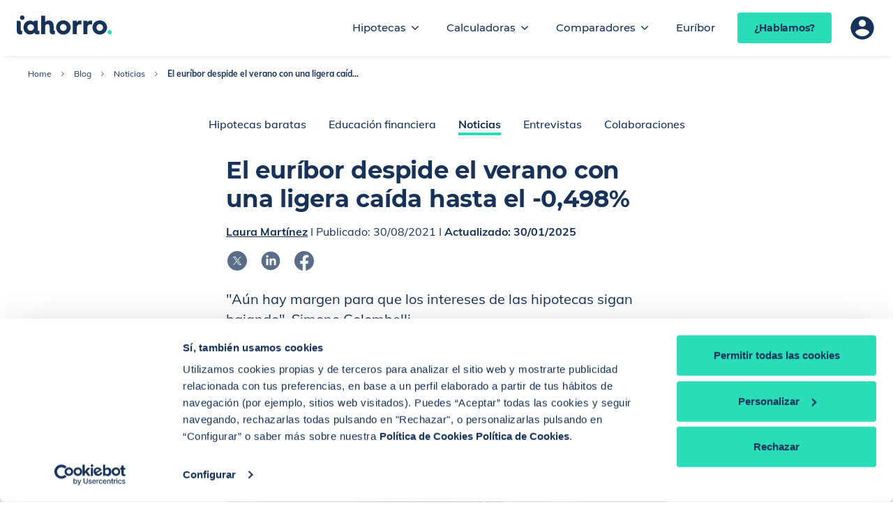

--- FILE ---
content_type: text/html; charset=utf-8
request_url: https://www.iahorro.com/blog/noticias/euribor-despidel-verano-ligera-caida-hasta-0498
body_size: 11744
content:
<!doctype html>
<html data-n-head-ssr lang="es" data-n-head="%7B%22lang%22:%7B%22ssr%22:%22es%22%7D%7D">
  <head>
    <meta data-n-head="ssr" data-hid="charset" charset="utf-8"><meta data-n-head="ssr" data-hid="http-equiv" http-equiv="X-UA-Compatible" content="IE=edge"><meta data-n-head="ssr" data-hid="csrf" name="csrf" content="iIbF52LVCeGoE72liZf7S4g98NHJqql2XZpoIzH0"><meta data-n-head="ssr" data-hid="viewport" name="viewport" content="width=device-width,initial-scale=1,maximum-scale=5"><meta data-n-head="ssr" data-hid="verification" name="verification" content="9116576bafc86e7d3b01677ea5a34006"><meta data-n-head="ssr" data-hid="revisit-after" name="revisit-after" content="2 days"><meta data-n-head="ssr" data-hid="facebook-domain-verification" name="facebook-domain-verification" content="j9odmliu99g73v359owd68f7qsin5x"><meta data-n-head="ssr" data-hid="DC.author" name="DC.author" content="iAhorro"><meta data-n-head="ssr" data-hid="content-type" content="text/html; charset=utf-8" http-equiv="Content-Type"><meta data-n-head="ssr" data-hid="copyright" content="Copyright (c) 2025 iAhorro.com" name="copyright"><meta data-n-head="ssr" data-hid="DC.format" content="text/html" name="DC.format"><meta data-n-head="ssr" data-hid="theme-color" name="theme-color" content="#333333"><meta data-n-head="ssr" data-hid="og:image:alt" prefix="og: http://ogp.me/ns#" property="og:image:alt" content="iAhorro"><meta data-n-head="ssr" data-hid="og:image:width" prefix="og: http://ogp.me/ns#" property="og:image:width" content="200"><meta data-n-head="ssr" data-hid="og:image:height" prefix="og: http://ogp.me/ns#" property="og:image:height" content="200"><meta data-n-head="ssr" data-hid="og:image:type" prefix="og: http://ogp.me/ns#" property="og:image:type" content="image/jpeg"><meta data-n-head="ssr" data-hid="og:locale" prefix="og: http://ogp.me/ns#" property="og:locale" content="es_ES"><meta data-n-head="ssr" data-hid="og:type" prefix="og: http://ogp.me/ns#" property="og:type" content="article"><meta data-n-head="ssr" data-hid="og:site_name" prefix="og: http://ogp.me/ns#" property="og:site_name" content="iAhorro"><meta data-n-head="ssr" data-hid="twitter:card" name="twitter:card" content="summary_large_image"><meta data-n-head="ssr" data-hid="twitter:site" name="twitter:site" content="@iahorro"><meta data-n-head="ssr" data-hid="twitter:creator" name="twitter:creator" content="@iahorro"><meta data-n-head="ssr" data-hid="robots" name="robots" content="index,follow"><meta data-n-head="ssr" data-hid="description" name="description" content='"Aún hay margen para que los intereses de las hipotecas sigan bajando", Simone Colombelli'><meta data-n-head="ssr" data-hid="DC.title" name="DC.title" content="EURIBOR AGOSTO| baja hasta el -0,498% | Blog iAhorro"><meta data-n-head="ssr" data-hid="DC.description" name="DC.description" content='"Aún hay margen para que los intereses de las hipotecas sigan bajando", Simone Colombelli'><meta data-n-head="ssr" data-hid="twitter:description" name="twitter:description" content='"Aún hay margen para que los intereses de las hipotecas sigan bajando", Simone Colombelli'><meta data-n-head="ssr" data-hid="twitter:title" name="twitter:title" content="EURIBOR AGOSTO| baja hasta el -0,498% | Blog iAhorro"><meta data-n-head="ssr" data-hid="twitter:image" name="twitter:image" content="https://cdn.iahorro.com/storage/blog/2021/08/euribor-despidel-verano-ligera-caida-hasta-0498/euribor-despidel-verano-ligera-caida-hasta-0498.JPG"><meta data-n-head="ssr" data-hid="og:title" prefix="og: http://ogp.me/ns#" property="og:title" content="EURIBOR AGOSTO| baja hasta el -0,498% | Blog iAhorro"><meta data-n-head="ssr" data-hid="og:description" prefix="og: http://ogp.me/ns#" property="og:description" content='"Aún hay margen para que los intereses de las hipotecas sigan bajando", Simone Colombelli'><meta data-n-head="ssr" data-hid="og:url" prefix="og: http://ogp.me/ns#" property="og:url" content="https://www.iahorro.com/blog/noticias/euribor-despidel-verano-ligera-caida-hasta-0498"><meta data-n-head="ssr" data-hid="og:image" prefix="og: http://ogp.me/ns#" property="og:image" content="https://cdn.iahorro.com/storage/blog/2021/08/euribor-despidel-verano-ligera-caida-hasta-0498/euribor-despidel-verano-ligera-caida-hasta-0498.JPG"><meta data-n-head="ssr" data-hid="og:image:secure_url" prefix="og: http://ogp.me/ns#" property="og:image:secure_url" content="https://cdn.iahorro.com/storage/blog/2021/08/euribor-despidel-verano-ligera-caida-hasta-0498/euribor-despidel-verano-ligera-caida-hasta-0498.JPG"><meta data-n-head="ssr" data-hid="author" name="author" content="Laura Martínez"><meta data-n-head="ssr" data-hid="datePublished" property="datePublished" content="2021-08-30T12:00:00.000000Z"><meta data-n-head="ssr" data-hid="dateModified" property="dateModified" content="2025-01-30T08:26:02.000000Z"><title>EURIBOR AGOSTO| baja hasta el -0,498% | Blog iAhorro</title><link data-n-head="ssr" rel="preconnect dns-prefetch" href="https://iahorro.imgix.net" crossorigin="true"><link data-n-head="ssr" rel="preconnect dns-prefetch" href="https://fonts.gstatic.com" crossorigin="true"><link data-n-head="ssr" rel="preconnect dns-prefetch" href="https://www.googletagmanager.com" crossorigin="true"><link data-n-head="ssr" data-hid="cbpnCdn" rel="preconnect dns-prefetch" href="https://consentcdn.cookiebot.com" crossorigin="true"><link data-n-head="ssr" data-hid="cbpn" rel="preconnect dns-prefetch" href="https://consent.cookiebot.com" crossorigin="true"><link data-n-head="ssr" rel="icon" href="/favicon.ico" type="image/x-icon"><link data-n-head="ssr" type="text/plain" href="http://purl.org/dc/elements/1.1/" rel="schema.DC"><link data-n-head="ssr" type="text/plain" href="http://purl.org/dc/terms/" rel="schema.DCTERMS"><link data-n-head="ssr" data-hid="canonical" rel="canonical" href="https://www.iahorro.com/blog/noticias/euribor-despidel-verano-ligera-caida-hasta-0498"><link data-n-head="ssr" rel="icon" href="/favicon.ico" type="image/x-icon"><link data-n-head="ssr" type="text/plain" href="http://purl.org/dc/elements/1.1/" rel="schema.DC"><link data-n-head="ssr" type="text/plain" href="http://purl.org/dc/terms/" rel="schema.DCTERMS"><link data-n-head="ssr" rel="preload" as="image" href="https://iahorro.imgix.net/storage/blog/2021/08/euribor-despidel-verano-ligera-caida-hasta-0498/euribor-despidel-verano-ligera-caida-hasta-0498.JPG?w=551&auto=format%2Ccompress&q=25&fit=crop&crop=edges" media="(max-width: 600px)"><link data-n-head="ssr" rel="preload" as="image" href="https://iahorro.imgix.net/storage/blog/2021/08/euribor-despidel-verano-ligera-caida-hasta-0498/euribor-despidel-verano-ligera-caida-hasta-0498.JPG?w=700&auto=format%2Ccompress&q=25&fit=crop&crop=edges" media="(min-width: 601px) and (max-width: 752px)"><link data-n-head="ssr" rel="preload" as="image" href="https://iahorro.imgix.net/storage/blog/2021/08/euribor-despidel-verano-ligera-caida-hasta-0498/euribor-despidel-verano-ligera-caida-hasta-0498.JPG?w=534&auto=format%2Ccompress&q=25&fit=crop&crop=edges" media="(min-width: 753px) and (max-width: 1008px)"><link data-n-head="ssr" rel="preload" as="image" href="https://iahorro.imgix.net/storage/blog/2021/08/euribor-despidel-verano-ligera-caida-hasta-0498/euribor-despidel-verano-ligera-caida-hasta-0498.JPG?w=632&auto=format%2Ccompress&q=25&fit=crop&crop=edges" media="(min-width: 1009px) and (max-width: 1440px)"><link data-n-head="ssr" rel="preload" as="image" href="https://iahorro.imgix.net/storage/blog/2021/08/euribor-despidel-verano-ligera-caida-hasta-0498/euribor-despidel-verano-ligera-caida-hasta-0498.JPG?w=792&auto=format%2Ccompress&q=25&fit=crop&crop=edges" media="(min-width: 1441px) and (max-width: 9999px)"><script data-n-head="ssr" data-hid="cookiebotPerformance" type="text/javascript">window.addEventListener("CookiebotOnDialogInit",(function(){"true"===Cookiebot.getDomainUrlParam("CookiebotScan")&&Cookiebot.setOutOfRegion()}))</script><script data-n-head="ssr" data-hid="consentMode" id="consentMode">function gtag(){dataLayer.push(arguments)}window.dataLayer=window.dataLayer||[],gtag("consent","default",{ad_storage:"denied",analytics_storage:"denied",functionality_storage:"denied",personalization_storage:"denied",security_storage:"granted",wait_for_update:500}),gtag("set","ads_data_redaction",!0)</script><script data-n-head="ssr" data-hid="Cookiebot" id="Cookiebot" src="https://consent.cookiebot.com/uc.js" data-cbid="d32e2211-c174-488d-8431-f71f4ce0b460" type="text/javascript" async></script><script data-n-head="ssr" data-hid="gtm-script">window._gtm_init||(window._gtm_init=1,function(t,e,n,a,i,o){t[n]=1==t[n]||"yes"==e[n]||1==e[n]||1==e.msDoNotTrack||t[i]&&t[i][o]&&t[i][o]()?1:0}(window,navigator,"doNotTrack",0,"external","msTrackingProtectionEnabled"),function(t,e,n,a,i){t[i]={},t._gtm_inject=function(o){if(!t.doNotTrack&&!t[i][o]){t[i][o]=1,t[a]=t[a]||[],t[a].push({"gtm.start":(new Date).getTime(),event:"gtm.js"});var g=e.getElementsByTagName(n)[0],m=e.createElement(n);m.async=!0,m.src="https://www.googletagmanager.com/gtm.js?id="+o,g.parentNode.insertBefore(m,g)}},t._gtm_inject("GTM-K5HR8F")}(window,document,"script","dataLayer","_gtm_ids"))</script><script data-n-head="ssr" data-hid="gtm-jquery-fallback">function $(n){return{slideToggle:function(){}}}</script><script data-n-head="ssr" data-hid="address" type="application/ld+json">{
            "@context": "https://schema.org",
            "@type": "Organization",
            "address": {
                "@type": "PostalAddress",
                "addressLocality": "Madrid",
                "postalCode": "28020",
                "streetAddress": "C/ General Ramírez de Madrid Nº8-10"
            },
            "email": "hola.hipotecas@iahorro.com",
            "telephone": "(+34) 910 207 110",
            "name": "iAhorro",
            "image": "https://iahorro.imgix.net/img/general/logo_ia-w.svg?auto=format%2Ccompress&q=75"
        }</script><script data-n-head="ssr" data-hid="WebSite" type="application/ld+json">{
            "@context": "http://schema.org",
            "@type": "WebSite",
            "name": "iAhorro",
            "url": "https://www.iahorro.com/"
        }</script><script data-n-head="ssr" data-hid="SiteNavigationElement" type="application/ld+json">{
            "@context": "https://schema.org",
            "@graph":
            [
                {
                    "@context": "https://schema.org",
                    "@type":"SiteNavigationElement",
                    "@id":"#header",
                    "name": "Nueva hipoteca",
                    "url": "https://www.iahorro.com/hipotecas"
                },
                {
                    "@context": "https://schema.org",
                    "@type":"SiteNavigationElement",
                    "@id":"#header",
                    "name": "Calculadoras",
                    "url": "https://www.iahorro.com/calculadoras"
                },
                {
                    "@context": "https://schema.org",
                    "@type":"SiteNavigationElement",
                    "@id":"#header",
                    "name": "Calculadora de cuota",
                    "url": "https://www.iahorro.com/calculadoras/cuota-hipoteca"
                },
                {
                    "@context": "https://schema.org",
                    "@type":"SiteNavigationElement",
                    "@id":"#header",
                    "name": "Calculadora de gastos",
                    "url": "https://www.iahorro.com/calculadoras/gastos-hipoteca"
                },
                {
                    "@context": "https://schema.org",
                    "@type":"SiteNavigationElement",
                    "@id":"#header",
                    "name": "Calculadora de subrogación",
                    "url": "https://www.iahorro.com/calculadoras/subrogacion"
                },
                {
                    "@context": "https://schema.org",
                    "@type":"SiteNavigationElement",
                    "@id":"#header",
                    "name": "Calculadora de amortización",
                    "url": "https://www.iahorro.com/calculadoras/amortizacion"
                },
                {
                    "@context": "https://schema.org",
                    "@type":"SiteNavigationElement",
                    "@id":"#header",
                    "name": "Calculadora de hipoteca fija-variable",
                    "url": "https://www.iahorro.com/calculadoras/hipoteca-fija-vs-variable"
                },
                {
                    "@context": "https://schema.org",
                    "@type":"SiteNavigationElement",
                    "@id":"#header",
                    "name": "Indice iAhorro",
                    "url": "https://www.iahorro.com/indice-iahorro-hipotecas"
                }
            ]
        }</script><script data-n-head="ssr" data-hid="newArticle" type="application/ld+json">{
            "@context": "https://schema.org",
            "@type": "Article",
            "headline": "El euríbor despide el verano con una ligera caída hasta el -0,498%",
            "description": "Aún hay margen para que los intereses de las hipotecas sigan bajando, Simone Colombelli",
            "image": "https://cdn.iahorro.com/storage/blog/2021/08/euribor-despidel-verano-ligera-caida-hasta-0498/euribor-despidel-verano-ligera-caida-hasta-0498.JPG",
            "datePublished": "2021-08-30",
            "dateModified": "2025-01-30",
            "author": {
                "@type": "Person",
                "name": "Laura Martínez"
            },
            "publisher": {
                "@type": "Organization",
                "name": "iAhorro",
                "logo": {
                    "@type": "ImageObject",
                    "url": "https://www.iahorro.com/favicon.ico"
                }
            },
            "mainEntityOfPage": "https://www.iahorro.com/blog/noticias/euribor-despidel-verano-ligera-caida-hasta-0498",
            "articleSection": "Noticias",
            "locationCreated": {
                "@type": "Place",
                "name": "Madrid, España"
            }
        }</script><script data-n-head="ssr" data-hid="breadcrumb" type="application/ld+json">{
            "@context": "https://schema.org",
            "@type": "BreadcrumbList",
            "itemListElement":[{"@type":"ListItem","position":1,"name":"Home","item":"https://www.iahorro.com/"},{"@type":"ListItem","position":2,"name":"Blog","item":"https://www.iahorro.com/blog"},{"@type":"ListItem","position":3,"name":"Noticias","item":"https://www.iahorro.com/blog/noticias"},{"@type":"ListItem","position":4,"name":"El euríbor despide el verano con una ligera caíd...","item":"https://www.iahorro.comhttps://www.iahorro.com/blog/noticias/euribor-despidel-verano-ligera-caida-hasta-0498"}]
        }</script><link rel="modulepreload" href="/_nuxt/ce62608.modern.js" as="script"><link rel="modulepreload" href="/_nuxt/74dcce8.modern.js" as="script"><link rel="preload" href="/_nuxt/css/4b1c30e.css" as="style"><link rel="modulepreload" href="/_nuxt/9ebc845.modern.js" as="script"><link rel="preload" href="/_nuxt/css/fd3e4a2.css" as="style"><link rel="modulepreload" href="/_nuxt/06adbf3.modern.js" as="script"><link rel="preload" href="/_nuxt/css/e925be7.css" as="style"><link rel="modulepreload" href="/_nuxt/7cd5208.modern.js" as="script"><link rel="preload" href="/_nuxt/css/8f3c35a.css" as="style"><link rel="modulepreload" href="/_nuxt/494dbe8.modern.js" as="script"><link rel="stylesheet" href="/_nuxt/css/4b1c30e.css"><link rel="stylesheet" href="/_nuxt/css/fd3e4a2.css"><link rel="stylesheet" href="/_nuxt/css/e925be7.css"><link rel="stylesheet" href="/_nuxt/css/8f3c35a.css"><link rel="preload" href="/_nuxt/static/1765874448/blog/noticias/euribor-despidel-verano-ligera-caida-hasta-0498/state.js" as="script"><link rel="preload" href="/_nuxt/static/1765874448/blog/noticias/euribor-despidel-verano-ligera-caida-hasta-0498/payload.js" as="script"><link rel="preload" href="/_nuxt/static/1765874448/manifest.js" as="script">
  </head>
  <body>
    <noscript data-n-head="ssr" data-hid="gtm-noscript" data-pbody="true"><iframe src="https://www.googletagmanager.com/ns.html?id=GTM-K5HR8F&" height="0" width="0" style="display:none;visibility:hidden" title="gtm"></iframe></noscript><div data-server-rendered="true" id="__nuxt"><!----><div id="__layout"><div id="template-wrapper" data-app="true"><!----> <div class="ia-nav-bar ia-nav-bar--fixed ia-nav-bar-default" data-v-0dd63554 data-v-5d1b224c><div class="ia-nav-bar__backdrop" data-v-0dd63554></div> <header id="header" class="ia-nav-bar__bar" data-v-0dd63554><div class="ia-nav-bar__bar-wrapper o-wrapper o-wrapper--large" data-v-0dd63554><button type="button" aria-expanded="false" aria-label="Abrir menú" aria-controls="main-nav" class="ia-nav-hamburger-btn ia-nav-bar__hamburger-btn" data-v-0797cd38 data-v-0dd63554><span class="ia-nav-hamburger-btn__item" data-v-0797cd38></span> <span class="ia-nav-hamburger-btn__item" data-v-0797cd38></span> <span class="ia-nav-hamburger-btn__item" data-v-0797cd38></span> <span class="ia-nav-hamburger-btn__item" data-v-0797cd38></span></button> <a href="https://www.iahorro.com" aria-label="Inicio" class="ia-nav-bar__logo" data-v-0dd63554><img src="https://iahorro.imgix.net/img/general/logo_ia-w.svg?auto=format%2Ccompress&q=75" alt="Logotipo" loading="lazy" data-bootstrap-fallback="false" class="ia-logo ia-img ia-img--custom-sizes" data-v-3d751c65 data-v-0dd63554></a> <nav id="main-nav" aria-labelledby="Menú principal" class="ia-nav-bar__nav" data-v-0dd63554><ul class="ia-nav-menu ia-nav-menu--level-1" data-v-104e6362 data-v-0dd63554><li class="ia-nav-menu__item ia-nav-menu__item--level-1" data-v-104e6362><button id="iahorro.analitica.navbar:item:Hipotecas" tabindex="0" aria-expanded="false" aria-controls="Hipotecas" class="ia-nav-menu__item-text ia-nav-menu__item-text--level-1" data-v-104e6362>
            Hipotecas
        </button> <button id="iahorro.analitica.navbar:expand:Hipotecas" type="button" tabindex="0" aria-expanded="false" aria-controls="Hipotecas" aria-label="Desplegar submenú Hipotecas" class="ia-nav-menu__expand-btn" data-v-104e6362><svg fill="currentColor" xmlns="http://www.w3.org/2000/svg" class="icon sprite-icons" data-v-104e6362><use href="/_nuxt/736bf80265bfa5a2807095a9fcaf8388.svg#i-ic-chevron-down" xlink:href="/_nuxt/736bf80265bfa5a2807095a9fcaf8388.svg#i-ic-chevron-down"></use></svg></button> <ul id="Hipotecas" class="ia-nav-menu ia-nav-menu--level-2" data-v-104e6362 data-v-104e6362><li class="ia-nav-menu__item ia-nav-menu__item--level-2" data-v-104e6362><a href="/hipotecas" id="iahorro.analitica.navbar:item:Nueva_hipoteca" tabindex="-1" class="ia-nav-menu__item-text ia-nav-menu__item-text--level-2" data-v-104e6362>
            Nueva hipoteca
        </a> <!----> <!----></li><li class="ia-nav-menu__item ia-nav-menu__item--level-2" data-v-104e6362><a href="/hipotecas/mejorar-hipoteca" id="iahorro.analitica.navbar:item:Mejorar_hipoteca" tabindex="-1" class="ia-nav-menu__item-text ia-nav-menu__item-text--level-2" data-v-104e6362>
            Mejorar hipoteca
        </a> <!----> <!----></li></ul></li><li class="ia-nav-menu__item ia-nav-menu__item--level-1" data-v-104e6362><a href="/calculadoras" id="iahorro.analitica.navbar:item:Calculadoras" tabindex="0" class="ia-nav-menu__item-text ia-nav-menu__item-text--level-1" data-v-104e6362>
            Calculadoras
        </a> <button id="iahorro.analitica.navbar:expand:Calculadoras" type="button" tabindex="0" aria-expanded="false" aria-controls="Calculadoras" aria-label="Desplegar submenú Calculadoras" class="ia-nav-menu__expand-btn" data-v-104e6362><svg fill="currentColor" xmlns="http://www.w3.org/2000/svg" class="icon sprite-icons" data-v-104e6362><use href="/_nuxt/736bf80265bfa5a2807095a9fcaf8388.svg#i-ic-chevron-down" xlink:href="/_nuxt/736bf80265bfa5a2807095a9fcaf8388.svg#i-ic-chevron-down"></use></svg></button> <ul id="Calculadoras" class="ia-nav-menu ia-nav-menu--level-2" data-v-104e6362 data-v-104e6362><li class="ia-nav-menu__item ia-nav-menu__item--level-2" data-v-104e6362><a href="/calculadoras/cuota-hipoteca" id="iahorro.analitica.navbar:item:Calculadora_de cuota" tabindex="-1" class="ia-nav-menu__item-text ia-nav-menu__item-text--level-2" data-v-104e6362>
            Calculadora de cuota
        </a> <!----> <!----></li><li class="ia-nav-menu__item ia-nav-menu__item--level-2" data-v-104e6362><a href="/calculadoras/gastos-hipoteca" id="iahorro.analitica.navbar:item:Calculadora_de gastos" tabindex="-1" class="ia-nav-menu__item-text ia-nav-menu__item-text--level-2" data-v-104e6362>
            Calculadora de gastos
        </a> <!----> <!----></li><li class="ia-nav-menu__item ia-nav-menu__item--level-2" data-v-104e6362><a href="/calculadoras/hipoteca-fija-o-mixta" id="iahorro.analitica.navbar:item:Calculadora_fija o mixta" tabindex="-1" class="ia-nav-menu__item-text ia-nav-menu__item-text--level-2" data-v-104e6362>
            Calculadora fija o mixta
        </a> <!----> <!----></li><li class="ia-nav-menu__item ia-nav-menu__item--level-2" data-v-104e6362><a href="/calculadoras/subrogacion" id="iahorro.analitica.navbar:item:Calculadora_de subrogación" tabindex="-1" class="ia-nav-menu__item-text ia-nav-menu__item-text--level-2" data-v-104e6362>
            Calculadora de subrogación
        </a> <!----> <!----></li><li class="ia-nav-menu__item ia-nav-menu__item--level-2" data-v-104e6362><a href="/calculadoras/amortizacion" id="iahorro.analitica.navbar:item:Calculadora_de amortización" tabindex="-1" class="ia-nav-menu__item-text ia-nav-menu__item-text--level-2" data-v-104e6362>
            Calculadora de amortización
        </a> <!----> <!----></li></ul></li><li class="ia-nav-menu__item ia-nav-menu__item--level-1" data-v-104e6362><button id="iahorro.analitica.navbar:item:Comparadores" tabindex="0" aria-expanded="false" aria-controls="Comparadores" class="ia-nav-menu__item-text ia-nav-menu__item-text--level-1" data-v-104e6362>
            Comparadores
        </button> <button id="iahorro.analitica.navbar:expand:Comparadores" type="button" tabindex="0" aria-expanded="false" aria-controls="Comparadores" aria-label="Desplegar submenú Comparadores" class="ia-nav-menu__expand-btn" data-v-104e6362><svg fill="currentColor" xmlns="http://www.w3.org/2000/svg" class="icon sprite-icons" data-v-104e6362><use href="/_nuxt/736bf80265bfa5a2807095a9fcaf8388.svg#i-ic-chevron-down" xlink:href="/_nuxt/736bf80265bfa5a2807095a9fcaf8388.svg#i-ic-chevron-down"></use></svg></button> <ul id="Comparadores" class="ia-nav-menu ia-nav-menu--level-2" data-v-104e6362 data-v-104e6362><li class="ia-nav-menu__item ia-nav-menu__item--level-2" data-v-104e6362><a href="/comparador-hipotecas/fijas" id="iahorro.analitica.navbar:item:Comparador_hipoteca fija" tabindex="-1" class="ia-nav-menu__item-text ia-nav-menu__item-text--level-2" data-v-104e6362>
            Comparador hipoteca fija
        </a> <!----> <!----></li><li class="ia-nav-menu__item ia-nav-menu__item--level-2" data-v-104e6362><a href="/indice-iahorro-hipotecas" id="iahorro.analitica.navbar:item:Índice_iAhorro" tabindex="-1" class="ia-nav-menu__item-text ia-nav-menu__item-text--level-2" data-v-104e6362>
            Índice iAhorro
        </a> <!----> <!----></li></ul></li><li class="ia-nav-menu__item ia-nav-menu__item--level-1" data-v-104e6362><a href="/euribor" id="iahorro.analitica.navbar:item:Euríbor" tabindex="0" class="ia-nav-menu__item-text ia-nav-menu__item-text--level-1" data-v-104e6362>
            Euríbor
        </a> <!----> <!----></li></ul> <div class="ia-nav-bar__mobile-nav-bottom-content" data-v-0dd63554><a href="https://areacliente.iahorro.com/login" aria-label="Área de usuario" class="ia-nav-user-profile ia-nav-bar-default__profile ia-nav-bar-default__profile--mobile-nav" data-v-037efaea data-v-5d1b224c><div class="ia-nav-user-profile__icon-container" data-v-037efaea><div aria-hidden="true" class="user-icon ia-nav-user-profile__icon ia-nav-user-profile__icon--logged ia-nav-user-profile__icon--hide" data-v-4289e2d9 data-v-037efaea>
    
</div> <svg fill="currentColor" xmlns="http://www.w3.org/2000/svg" aria-hidden="true" class="ia-nav-user-profile__icon ia-nav-user-profile__icon--anonymous icon sprite-icons" data-v-037efaea><use href="/_nuxt/736bf80265bfa5a2807095a9fcaf8388.svg#i-ic-account" xlink:href="/_nuxt/736bf80265bfa5a2807095a9fcaf8388.svg#i-ic-account"></use></svg></div> <span class="ia-nav-user-profile__icon-text" data-v-037efaea>
        Área de usuario
    </span></a></div></nav> <div class="ia-nav-bar__right-content" data-v-0dd63554><div class="ia-nav-bar-default__right-content" data-v-0dd63554 data-v-5d1b224c><div class="ia-nav-bar-default__cta" data-v-5d1b224c data-v-5d1b224c><div class="ia-nav-bar-cta" data-v-c00413ee data-v-5d1b224c><button id="iahorro.analitica.callOutBannerHablamosNavbar:hablamosButton.goHipotecasFormSimple" type="button" data-cy="openNavbarLeadDialog" class="ia-button ia-button ia-button--variant-cta ia-button--xs" data-v-0649797c data-v-c00413ee>¿Hablamos?</button> <div class="lead-form" data-v-39a54ff4 data-v-c00413ee><!----></div></div></div> <a href="https://areacliente.iahorro.com/login" aria-label="Área de usuario" class="ia-nav-user-profile ia-nav-bar-default__profile ia-nav-bar-default__profile--top" data-v-037efaea data-v-5d1b224c><div class="ia-nav-user-profile__icon-container" data-v-037efaea><div aria-hidden="true" class="user-icon ia-nav-user-profile__icon ia-nav-user-profile__icon--logged ia-nav-user-profile__icon--hide" data-v-4289e2d9 data-v-037efaea>
    
</div> <svg fill="currentColor" xmlns="http://www.w3.org/2000/svg" aria-hidden="true" class="ia-nav-user-profile__icon ia-nav-user-profile__icon--anonymous icon sprite-icons" data-v-037efaea><use href="/_nuxt/736bf80265bfa5a2807095a9fcaf8388.svg#i-ic-account" xlink:href="/_nuxt/736bf80265bfa5a2807095a9fcaf8388.svg#i-ic-account"></use></svg></div> <span class="ia-nav-user-profile__icon-text" data-v-037efaea>
        Área de usuario
    </span></a> <div class="language-selector" data-v-3b28c2f9 data-v-5d1b224c><!----></div></div></div></div></header></div> <div id="content"><section data-fetch-key="0" class="blog-layout" data-v-4e2f7277><header class="blog-layout__header" data-v-4e2f7277><nav aria-label="Breadcrumb" class="ia-breadcrumb blog-layout__breadcrumb ia-breadcrumb--light" data-v-4c8acb9c data-v-4e2f7277><ol class="ia-breadcrumb__wrapper" data-v-4c8acb9c><li class="ia-breadcrumb__item" data-v-4c8acb9c><a href="/" class="ia-breadcrumb__link" data-v-4c8acb9c>
                Home
            </a> <svg fill="currentColor" width="16px" height="16px" xmlns="http://www.w3.org/2000/svg" aria-hidden="true" focusable="false" class="ia-breadcrumb__separator icon sprite-foundations-icons" data-v-4c8acb9c><title>Separador de nivel de breadcrumb</title><use href="/_nuxt/d01602653f462aa2802988a6c9cb62fd.svg#i-icon-chevron-right" xlink:href="/_nuxt/d01602653f462aa2802988a6c9cb62fd.svg#i-icon-chevron-right"></use></svg></li><li class="ia-breadcrumb__item" data-v-4c8acb9c><a href="/blog" class="ia-breadcrumb__link" data-v-4c8acb9c>
                Blog
            </a> <svg fill="currentColor" width="16px" height="16px" xmlns="http://www.w3.org/2000/svg" aria-hidden="true" focusable="false" class="ia-breadcrumb__separator icon sprite-foundations-icons" data-v-4c8acb9c><title>Separador de nivel de breadcrumb</title><use href="/_nuxt/d01602653f462aa2802988a6c9cb62fd.svg#i-icon-chevron-right" xlink:href="/_nuxt/d01602653f462aa2802988a6c9cb62fd.svg#i-icon-chevron-right"></use></svg></li><li class="ia-breadcrumb__item" data-v-4c8acb9c><a href="/blog/noticias" class="ia-breadcrumb__link" data-v-4c8acb9c>
                Noticias
            </a> <svg fill="currentColor" width="16px" height="16px" xmlns="http://www.w3.org/2000/svg" aria-hidden="true" focusable="false" class="ia-breadcrumb__separator icon sprite-foundations-icons" data-v-4c8acb9c><title>Separador de nivel de breadcrumb</title><use href="/_nuxt/d01602653f462aa2802988a6c9cb62fd.svg#i-icon-chevron-right" xlink:href="/_nuxt/d01602653f462aa2802988a6c9cb62fd.svg#i-icon-chevron-right"></use></svg></li><li class="ia-breadcrumb__item" data-v-4c8acb9c><span aria-current="page" class="ia-breadcrumb__current" data-v-4c8acb9c>El euríbor despide el verano con una ligera caíd...</span> <!----></li></ol></nav> <!----> <nav class="distributive-categories blog-layout__categories" data-v-7bceba97 data-v-4e2f7277><ul class="list" data-v-7bceba97><li data-cy="" class="item" data-v-7bceba97><a href="/blog/hipotecas-baratas" class="link" data-v-7bceba97>
                Hipotecas baratas
            </a></li><li data-cy="" class="item" data-v-7bceba97><a href="/blog/educacion-financiera" class="link" data-v-7bceba97>
                Educación financiera
            </a></li><li data-cy="active-category" class="item item--active" data-v-7bceba97><a href="/blog/noticias" class="link nuxt-link-active" data-v-7bceba97>
                Noticias
            </a></li><li data-cy="" class="item" data-v-7bceba97><a href="/blog/entrevista" class="link" data-v-7bceba97>
                Entrevistas 
            </a></li><li data-cy="" class="item" data-v-7bceba97><a href="/blog/colaboraciones" class="link" data-v-7bceba97>
                Colaboraciones
            </a></li></ul></nav></header> <main narrow="true" class="blog-layout__main" data-v-4e2f7277><article class="post-article" data-v-3209ac66><header data-v-3209ac66><h1 class="post-article__title" data-v-3209ac66>
            El euríbor despide el verano con una ligera caída hasta el -0,498%
        </h1> <section class="post-article__intertitle" data-v-3209ac66><p data-v-3209ac66><a href="/autores/laura-martinez" data-v-3209ac66><strong data-v-3209ac66>Laura Martínez</strong></a>
                I Publicado: <time data-v-3209ac66>30/08/2021</time> <span data-v-3209ac66>
                    I<strong data-v-3209ac66>
                        Actualizado: <time data-v-3209ac66>30/01/2025</time></strong></span></p> <section class="social-icons social-share" data-v-5055791c data-v-3209ac66><button aria-label="Compartir en x" type="button" class="social-icon social-icon--dark" data-v-93ff3158 data-v-5055791c><svg fill="currentColor" width="32" height="32" xmlns="http://www.w3.org/2000/svg" aria-hidden="true" class="icon sprite-rrss social-icon" data-v-93ff3158><title>Compartir en x</title><use href="/_nuxt/07eeb250fcc3261662b7e3ef0af6da4a.svg#i-x" xlink:href="/_nuxt/07eeb250fcc3261662b7e3ef0af6da4a.svg#i-x"></use></svg></button><button aria-label="Compartir en linkedin" type="button" class="social-icon social-icon--dark" data-v-93ff3158 data-v-5055791c><svg fill="currentColor" width="32" height="32" xmlns="http://www.w3.org/2000/svg" aria-hidden="true" class="icon sprite-rrss social-icon" data-v-93ff3158><title>Compartir en linkedin</title><use href="/_nuxt/07eeb250fcc3261662b7e3ef0af6da4a.svg#i-linkedin" xlink:href="/_nuxt/07eeb250fcc3261662b7e3ef0af6da4a.svg#i-linkedin"></use></svg></button><button aria-label="Compartir en facebook" type="button" class="social-icon social-icon--dark" data-v-93ff3158 data-v-5055791c><svg fill="currentColor" width="32" height="32" xmlns="http://www.w3.org/2000/svg" aria-hidden="true" class="icon sprite-rrss social-icon" data-v-93ff3158><title>Compartir en facebook</title><use href="/_nuxt/07eeb250fcc3261662b7e3ef0af6da4a.svg#i-facebook" xlink:href="/_nuxt/07eeb250fcc3261662b7e3ef0af6da4a.svg#i-facebook"></use></svg></button></section></section> <p data-cy="subtitle" class="post-article__subtitle" data-v-3209ac66>
            "Aún hay margen para que los intereses de las hipotecas sigan bajando", Simone Colombelli
        </p> <figure class="post-article__main-figure" data-v-3209ac66><div class="ia-background" style="--ia-img--object-position:center" data-v-0babc9a6 data-v-3209ac66><picture alt="El euríbor despide el verano con una ligera caída hasta el -0,498%" loading="eager" width="792" class="post-article__main-figure-image" data-v-3d751c65 data-v-3209ac66><source media="(max-width: 600px)" srcset="https://iahorro.imgix.net/storage/blog/2021/08/euribor-despidel-verano-ligera-caida-hasta-0498/euribor-despidel-verano-ligera-caida-hasta-0498.JPG?w=551&auto=format%2Ccompress&q=25&fit=crop&crop=edges" width="551" height="auto" data-breakpoint="xs" data-v-3d751c65><source media="(max-width: 752px)" srcset="https://iahorro.imgix.net/storage/blog/2021/08/euribor-despidel-verano-ligera-caida-hasta-0498/euribor-despidel-verano-ligera-caida-hasta-0498.JPG?w=700&auto=format%2Ccompress&q=25&fit=crop&crop=edges" width="700" height="auto" data-breakpoint="sm" data-v-3d751c65><source media="(max-width: 1008px)" srcset="https://iahorro.imgix.net/storage/blog/2021/08/euribor-despidel-verano-ligera-caida-hasta-0498/euribor-despidel-verano-ligera-caida-hasta-0498.JPG?w=534&auto=format%2Ccompress&q=25&fit=crop&crop=edges" width="534" height="auto" data-breakpoint="md" data-v-3d751c65><source media="(max-width: 1440px)" srcset="https://iahorro.imgix.net/storage/blog/2021/08/euribor-despidel-verano-ligera-caida-hasta-0498/euribor-despidel-verano-ligera-caida-hasta-0498.JPG?w=632&auto=format%2Ccompress&q=25&fit=crop&crop=edges" width="632" height="auto" data-breakpoint="lg" data-v-3d751c65><source media="(max-width: 9999px)" srcset="https://iahorro.imgix.net/storage/blog/2021/08/euribor-despidel-verano-ligera-caida-hasta-0498/euribor-despidel-verano-ligera-caida-hasta-0498.JPG?w=792&auto=format%2Ccompress&q=25&fit=crop&crop=edges" width="792" height="auto" data-breakpoint="xl" data-v-3d751c65> <img src="https://iahorro.imgix.net/storage/blog/2021/08/euribor-despidel-verano-ligera-caida-hasta-0498/euribor-despidel-verano-ligera-caida-hasta-0498.JPG?w=792&auto=format%2Ccompress&q=25&fit=crop&crop=edges" alt="El euríbor despide el verano con una ligera caída hasta el -0,498%" loading="eager" width="792" data-bootstrap-fallback="false" class="ia-img ia-img--fit-crop ia-img--custom-sizes" data-v-3d751c65></picture></div></figure></header> <section data-cy="post-body" class="post-article__body" data-v-3209ac66><div data-v-3209ac66><div data-v-3209ac66><p>El <strong>euríbor ha terminado agosto en el -0,498%</strong>, muy cerca del dato del mes pasado  (-0,491%) . No obstante, las cuotas de las hipotecas seguirán rebajándose para todos aquellos que tengan la revisión anual este mes, ya que en agosto del año pasado el indicador se situó en el -0,359%.</p>

<p>La buena noticia es que <strong>los descuentos se extenderán más allá del verano,</strong> sobre todo este año, en el que se ha experimentado un importante parón durante los meses de la temporada estival. "En verano cuesta cerrar operaciones por falta de personal. Hemos notado que han sido los propios <strong>usuarios los que han propiciado la demanda en lugar de la banca,</strong> lo que indica que viviremos una vuelta de vacaciones y último trimestre del año muy bueno en el sector hipotecario", afirma <strong>Simone Colombelli, director de Hipotecas de iAhorro.</strong></p>

<p>El índice al que se referencian la mayoría de hipotecas variables continúa moviéndose al son de las políticas económicas europeas. A pesar de que muchos indicadores económicos han reflejado una clara recuperación con el paso de la pandemia, <strong>el euríbor sigue a expensas de lo que dictamine el Banco Central Europeo a principios del año que viene, </strong>cuando está previsto que llegue a su fin el programa de estímulos económicos puesto en marcha para combatir la crisis de la Covid 19.</p>

<h2>¿Queda margen de mejora en el producto hipotecario?</h2>

<p>Tras más de cinco años con el euríbor en terreno negativo resulta difícil pensar que aún exista margen para presenciar rebajas en los tipos de interés de las hipotecas. <strong>Los intereses de la oferta hipotecaria han alcanzado sus mínimos históricos</strong> en el último año, tanto en su modalidad fija como variable. No obstante, aún es posible encontrar nuevas gangas en el mercado hipotecario. <strong>"Todavía hay posibilidades de que los intereses de las hipotecas sigan cayendo. Hay que recordar que en algunos países de Europa, como Dinamarca, existen las hipotecas fijas al 0%,</strong> aunque es muy improbable que esto se dé en España, al menos por el momento. A pesar de eso, en España hay mucha cultura de vinculación de productos, lo que posibilita que aún quede margen para que los intereses de las hipotecas continúen bajando", explica Simone Colombelli.</p>

<p>Los mejores descuentos seguirán encontrándose en perfiles muy concretos y en un segmento de mercado muy definido. <strong>"Quien tenga interés en subrogar o cambiar su hipoteca de banco, no va a tener un momento mejor para hacerlo a corto plazo que el de ahora"</strong>, añade el director de Hipotecas de iAhorro.</p>

<p></p>

<h2>¿El resurgir de las hipotecas variables?</h2>

<p>A medida que el euríbor fue marcando un mínimo histórico tras otro la oferta de las hipotecas fijas se ha ido transformando junto a la de las variables. La banca vio en este producto la manera de obtener algo de rentabilidad y de asegurarse clientes ante unos tipos de interés atípicamente bajos. En ese sentido y, a la espera de que el euríbor volviese a las andadas y comenzara a subir de un momento a otro, en enero de este año vimos producirse el sorpasso en el porcentaje de contratación de hipotecas fijas (51,20%) frente al de préstamos variables (48,8%).</p>

<p>El momento de ver al <a href="/euribor">euríbor </a>de nuevo en terreno positivo nunca llegó y el índice hipotecario se ha mantenido fluctuando por debajo del 0% hasta ahora. Eso, unido a que las previsiones de que vuelva a terreno positivo son muy a largo plazo, ha vuelto a despertar el interés en este tipo de préstamo. <strong>"En operaciones a corto plazo o hasta 15 años una hipoteca variable se hace muy golosa. Sin embargo, en periodos de amortización más largos aconsejaríamos aportar por el tipo fijo, sobre todo si se siguen dando estas condiciones", afirma Colombelli.</strong></p>

<p> </p>

<h2>Hipotecas, el motor qua ha mantenido estable el sector inmobiliario</h2>

<p>Si observamos el precio de los inmuebles en el último año se aprecia una revalorización del suelo en España. En zonas como Madrid más acentuada, pero en general, la tendencia ha sido estable y sin apenas fluctuaciones a la baja. Según los últimos datos publicados por Sociedad de Tasación, el valor de la vivienda nueva en España ha aumentado un 0,4% en los últimos doce meses a cierre del primer semestre en julio de 2021. </p>

<p>Por el contrario, el coste por contratar una hipoteca en España ha decaído hasta los niveles más bajos de su historia, lo que sin duda, tal y como señala el director de Hipotecas de iAhorro, "ha sido un estímulo para hacer que la compra de inmuebles se mantuviera durante la pandemia. Los precios de la vivienda se rigen más por la demanda, mientras que las hipotecas no están tan reguladas por el mercado como el precio de la vivienda. El hecho de<strong> que el euríbor esté bajo ha propiciado las operaciones inmobiliarias</strong>".</p>

<p>Respecto a las perspectivas de cara a final de año, se espera que el último trimestre del año sea el mejor debido a la alta demanda. Además, "nos acercamos a un momento tradicionalmente de rebajas para la banca en el producto hipotecario y, esta vez, en un contexto todavía más especial con unos tipos de interés muy bajos. La vuelta en septiembre suele ser un momento de reflexión para las entidades para hacer cambios en sus productos, aunque se verán reflejados en noviembre o finales de año".<br>
 </p>

<p></p>

<h2>Los que revisen su hipoteca variable en agosto ahorrarán hasta 206,88 euros</h2>

<p>A pesar de que el mes pasado el ahorro para los que revisaran su hipoteca anualmente fue mayor, en agosto también habrá importantes descuentos.</p>

<p>Hay que recordar que justo hace un año, el euríbor marcaba un nuevo mínimo histórico en el -0,359% al que le fueron sucediendo cinco mínimos más hasta llegar al dato más bajo de su historia en enero de este año (-0,505%). De este modo, con el euríbor actual (-0,498%), la cuota para una <strong>hipoteca variable de 150.000 euros </strong>con un TIN de euríbor +0,99% a 30 años pasará de 457,93 euros a 449,31 euros, 8,62 euros menos. El<strong> ahorro total en los próximos 12 meses asciende a 103,44 euros.</strong></p>

<p>Si el importe de la <strong>hipoteca es de 300.000 euros a 30 años y TIN de euríbor + 0,99%</strong> la cuota mensual variará de 915,85 euros a 898,61 euros, es decir, 17,24 euros más barata y una <strong>rebaja anual de 206,88 euros.</strong><br>
 </p>
</div> <!----></div></section> <hr class="post-article__separator" data-v-3209ac66> <footer class="post-article__footer" data-v-3209ac66><p class="post-article__footer-text" data-v-3209ac66>¿Te ha resultado interesante este post? Compártelo en tus rrss</p> <section class="social-icons" data-v-5055791c data-v-3209ac66><button aria-label="Compartir en x" type="button" class="social-icon social-icon--dark" data-v-93ff3158 data-v-5055791c><svg fill="currentColor" width="32" height="32" xmlns="http://www.w3.org/2000/svg" aria-hidden="true" class="icon sprite-rrss social-icon" data-v-93ff3158><title>Compartir en x</title><use href="/_nuxt/07eeb250fcc3261662b7e3ef0af6da4a.svg#i-x" xlink:href="/_nuxt/07eeb250fcc3261662b7e3ef0af6da4a.svg#i-x"></use></svg></button><button aria-label="Compartir en linkedin" type="button" class="social-icon social-icon--dark" data-v-93ff3158 data-v-5055791c><svg fill="currentColor" width="32" height="32" xmlns="http://www.w3.org/2000/svg" aria-hidden="true" class="icon sprite-rrss social-icon" data-v-93ff3158><title>Compartir en linkedin</title><use href="/_nuxt/07eeb250fcc3261662b7e3ef0af6da4a.svg#i-linkedin" xlink:href="/_nuxt/07eeb250fcc3261662b7e3ef0af6da4a.svg#i-linkedin"></use></svg></button><button aria-label="Compartir en facebook" type="button" class="social-icon social-icon--dark" data-v-93ff3158 data-v-5055791c><svg fill="currentColor" width="32" height="32" xmlns="http://www.w3.org/2000/svg" aria-hidden="true" class="icon sprite-rrss social-icon" data-v-93ff3158><title>Compartir en facebook</title><use href="/_nuxt/07eeb250fcc3261662b7e3ef0af6da4a.svg#i-facebook" xlink:href="/_nuxt/07eeb250fcc3261662b7e3ef0af6da4a.svg#i-facebook"></use></svg></button></section></footer></article></main></section></div> <section data-v-53ef2d64><div class="block-bg--stripped-light" data-v-53ef2d64><section class="sign-iahorro o-wrapper o-wrapper--large sign-ia__section" data-v-1ccb6524 data-v-53ef2d64><div class="sign-iahorro__content" data-v-1ccb6524><img src="https://iahorro.imgix.net/_nuxt/img/whith-tagline.5e601aa.svg?w=113&h=37&auto=format%2Ccompress&q=75" srcset="https://iahorro.imgix.net/_nuxt/img/whith-tagline.5e601aa.svg?w=113&h=37&auto=format%2Ccompress&q=75, https://iahorro.imgix.net/_nuxt/img/whith-tagline.5e601aa.svg?w=226&h=74&auto=format%2Ccompress&q=75 2x, https://iahorro.imgix.net/_nuxt/img/whith-tagline.5e601aa.svg?w=339&h=111&auto=format%2Ccompress&q=75 3x" alt="Logo iAhorro" loading="lazy" width="113" height="37" data-bootstrap-fallback="false" class="ia-img" data-v-3d751c65 data-v-1ccb6524> <p class="sign-iahorro__text" data-v-1ccb6524>
            Conseguimos la hipoteca perfecta para ti, de forma sencilla, rápida y segura. Somos líderes en el sector
            y negociamos con los principales bancos para
            <strong data-v-1ccb6524>ofrecerte las mejores ofertas de manera totalmente gratuita y sin compromiso.</strong></p></div> <div class="sign-iahorro__logos" data-v-1ccb6524><a href="https://sedeelectronica.bde.es/sede/es/menu/tramites/autorizaciones-de-entidades-de-credito-y-otros/registro-intermediarios-credito-inmobiliario-p218.html" target="_blank" rel="noopener" class="text-bank" data-v-1ccb6524><strong data-v-1ccb6524>Certificada por el Banco de España</strong> como intermediaria de Crédito Inmobiliario nºD185
        </a> <a href="https://www.aesan.gob.es/AECOSAN/web/para_el_consumidor/ampliacion/Informacion_Practica_BS/vivienda.htm" target="_blank" rel="noopener" class="logo-ministry" data-v-1ccb6524><img src="https://iahorro.imgix.net/_nuxt/img/LogoFooter_MinisterioConsumo.a34eac0.png?w=150&h=42&auto=format%2Ccompress&q=75" srcset="https://iahorro.imgix.net/_nuxt/img/LogoFooter_MinisterioConsumo.a34eac0.png?w=150&h=42&auto=format%2Ccompress&q=75, https://iahorro.imgix.net/_nuxt/img/LogoFooter_MinisterioConsumo.a34eac0.png?w=300&h=84&auto=format%2Ccompress&q=75 2x, https://iahorro.imgix.net/_nuxt/img/LogoFooter_MinisterioConsumo.a34eac0.png?w=450&h=126&auto=format%2Ccompress&q=75 3x" alt="Logo Ministerio de Consumo" loading="lazy" width="150px" height="42px" data-bootstrap-fallback="false" class="logo ia-img" data-v-3d751c65 data-v-1ccb6524></a> <a href="https://g.page/iAhorro-com/" target="_blank" rel="noopener" class="logo-google" data-v-1ccb6524><img src="https://iahorro.imgix.net/_nuxt/img/google_reviews_short.7d7d7e6.svg?w=128&h=61&auto=format%2Ccompress&q=75" srcset="https://iahorro.imgix.net/_nuxt/img/google_reviews_short.7d7d7e6.svg?w=128&h=61&auto=format%2Ccompress&q=75, https://iahorro.imgix.net/_nuxt/img/google_reviews_short.7d7d7e6.svg?w=256&h=122&auto=format%2Ccompress&q=75 2x, https://iahorro.imgix.net/_nuxt/img/google_reviews_short.7d7d7e6.svg?w=384&h=183&auto=format%2Ccompress&q=75 3x" alt="Reseñas de Google" loading="lazy" width="128px" height="61px" data-bootstrap-fallback="false" class="logo logo--short ia-img" data-v-3d751c65 data-v-1ccb6524> <img src="https://iahorro.imgix.net/_nuxt/img/google_reviews_long.8802391.svg?w=151&h=46&auto=format%2Ccompress&q=75" srcset="https://iahorro.imgix.net/_nuxt/img/google_reviews_long.8802391.svg?w=151&h=46&auto=format%2Ccompress&q=75, https://iahorro.imgix.net/_nuxt/img/google_reviews_long.8802391.svg?w=302&h=92&auto=format%2Ccompress&q=75 2x, https://iahorro.imgix.net/_nuxt/img/google_reviews_long.8802391.svg?w=453&h=138&auto=format%2Ccompress&q=75 3x" alt="Reseñas de Google" loading="lazy" width="151px" height="46px" data-bootstrap-fallback="false" class="logo logo--long ia-img" data-v-3d751c65 data-v-1ccb6524></a></div></section></div> <footer data-v-53ef2d64><section class="ia-footer" data-v-2e73ea84 data-v-53ef2d64><div class="o-wrapper o-wrapper--large ia-footer__wrapper" data-v-2e73ea84><div class="ia-footer__item contact-follow" data-v-2e73ea84><address class="contact" data-v-2e73ea84><p class="ia-footer__item-title ia-footer__item-title-contact" data-v-2e73ea84>Contacta con nosotros</p> <ul class="ia-footer__item-section" data-v-2e73ea84><li data-v-2e73ea84><p class="ia-footer__item-subtitle" data-v-2e73ea84>Atención Hipotecas</p></li> <li data-v-2e73ea84><svg fill="currentColor" width="13" height="13" xmlns="http://www.w3.org/2000/svg" class="ia-footer__icon icon sprite-icons" data-v-2e73ea84><title>Icono teléfono</title><use href="/_nuxt/736bf80265bfa5a2807095a9fcaf8388.svg#i-ic-phone" xlink:href="/_nuxt/736bf80265bfa5a2807095a9fcaf8388.svg#i-ic-phone"></use></svg> <a href="tel:+34910207110" class="ia-footer__item-link" data-v-2e73ea84>(+34) 910 207 110</a></li> <li data-v-2e73ea84><svg fill="currentColor" width="14" height="14" xmlns="http://www.w3.org/2000/svg" class="ia-footer__icon icon sprite-icons" data-v-2e73ea84><title>Icono email</title><use href="/_nuxt/736bf80265bfa5a2807095a9fcaf8388.svg#i-ic-message" xlink:href="/_nuxt/736bf80265bfa5a2807095a9fcaf8388.svg#i-ic-message"></use></svg> <a href="/cdn-cgi/l/email-protection#9bf3f4f7fab5f3f2ebf4effef8fae8dbf2faf3f4e9e9f4b5f8f4f6" class="ia-footer__item-link" data-v-2e73ea84><span class="__cf_email__" data-cfemail="bdd5d2d1dc93d5d4cdd2c9d8dedccefdd4dcd5d2cfcfd293ded2d0">[email&#160;protected]</span></a></li></ul> <ul class="ia-footer__item-section" data-v-2e73ea84><li data-v-2e73ea84><p class="ia-footer__item-subtitle" data-v-2e73ea84>Atención Empresas y Medios</p></li> <li data-v-2e73ea84><svg fill="currentColor" width="13" height="13" xmlns="http://www.w3.org/2000/svg" class="ia-footer__icon icon sprite-icons" data-v-2e73ea84><title>Icono teléfono</title><use href="/_nuxt/736bf80265bfa5a2807095a9fcaf8388.svg#i-ic-phone" xlink:href="/_nuxt/736bf80265bfa5a2807095a9fcaf8388.svg#i-ic-phone"></use></svg> <a href="tel:+34605334857" class="ia-footer__item-link" data-v-2e73ea84>(+34) 605 334 857</a></li> <li data-v-2e73ea84><svg fill="currentColor" width="14" height="14" xmlns="http://www.w3.org/2000/svg" class="ia-footer__icon icon sprite-icons" data-v-2e73ea84><title>Icono email</title><use href="/_nuxt/736bf80265bfa5a2807095a9fcaf8388.svg#i-ic-message" xlink:href="/_nuxt/736bf80265bfa5a2807095a9fcaf8388.svg#i-ic-message"></use></svg> <a href="/cdn-cgi/l/email-protection#ea8985879f8483898b89838584aa838b8285989885c4898587" class="ia-footer__item-link" data-v-2e73ea84><span class="__cf_email__" data-cfemail="1e7d71736b70777d7f7d7771705e777f76716c6c71307d7173">[email&#160;protected]</span></a></li></ul></address> <div class="ia-footer__social follow" data-v-2e73ea84><p data-v-2e73ea84>Síguenos en:</p> <section class="social-icons follow-container__rrss" data-v-5055791c data-v-2e73ea84><a href="https://es.linkedin.com/company/iahorro-com" target="_blank" rel="noopener" title="Ir a nuestro Linkdin" class="social-icon social-icon--light" data-v-93ff3158 data-v-5055791c><span class="visually-hidden" data-v-93ff3158>Ir a nuestro Linkdin</span> <svg fill="currentColor" width="32" height="32" xmlns="http://www.w3.org/2000/svg" aria-hidden="true" class="icon sprite-rrss social-icon" data-v-93ff3158><use href="/_nuxt/07eeb250fcc3261662b7e3ef0af6da4a.svg#i-linkedin" xlink:href="/_nuxt/07eeb250fcc3261662b7e3ef0af6da4a.svg#i-linkedin"></use></svg></a><a href="https://es-la.facebook.com/iahorro/" target="_blank" rel="noopener" title="Ir a nuestro Facebook" class="social-icon social-icon--light" data-v-93ff3158 data-v-5055791c><span class="visually-hidden" data-v-93ff3158>Ir a nuestro Facebook</span> <svg fill="currentColor" width="32" height="32" xmlns="http://www.w3.org/2000/svg" aria-hidden="true" class="icon sprite-rrss social-icon" data-v-93ff3158><use href="/_nuxt/07eeb250fcc3261662b7e3ef0af6da4a.svg#i-facebook" xlink:href="/_nuxt/07eeb250fcc3261662b7e3ef0af6da4a.svg#i-facebook"></use></svg></a><a href="https://www.youtube.com/user/iAhorro" target="_blank" rel="noopener" title="Ir a nuestro canal de Youtube" class="social-icon social-icon--light" data-v-93ff3158 data-v-5055791c><span class="visually-hidden" data-v-93ff3158>Ir a nuestro canal de Youtube</span> <svg fill="currentColor" width="32" height="32" xmlns="http://www.w3.org/2000/svg" aria-hidden="true" class="icon sprite-rrss social-icon" data-v-93ff3158><use href="/_nuxt/07eeb250fcc3261662b7e3ef0af6da4a.svg#i-youtube" xlink:href="/_nuxt/07eeb250fcc3261662b7e3ef0af6da4a.svg#i-youtube"></use></svg></a><a href="https://x.com/iahorro" target="_blank" rel="noopener" title="Ir a nuestro X" class="social-icon social-icon--light" data-v-93ff3158 data-v-5055791c><span class="visually-hidden" data-v-93ff3158>Ir a nuestro X</span> <svg fill="currentColor" width="32" height="32" xmlns="http://www.w3.org/2000/svg" aria-hidden="true" class="icon sprite-rrss social-icon" data-v-93ff3158><use href="/_nuxt/07eeb250fcc3261662b7e3ef0af6da4a.svg#i-x" xlink:href="/_nuxt/07eeb250fcc3261662b7e3ef0af6da4a.svg#i-x"></use></svg></a><a href="https://www.instagram.com/iahorro_/" target="_blank" rel="noopener" title="Ir a nuestro Instagram" class="social-icon social-icon--light" data-v-93ff3158 data-v-5055791c><span class="visually-hidden" data-v-93ff3158>Ir a nuestro Instagram</span> <svg fill="currentColor" width="32" height="32" xmlns="http://www.w3.org/2000/svg" aria-hidden="true" class="icon sprite-rrss social-icon" data-v-93ff3158><use href="/_nuxt/07eeb250fcc3261662b7e3ef0af6da4a.svg#i-instagram" xlink:href="/_nuxt/07eeb250fcc3261662b7e3ef0af6da4a.svg#i-instagram"></use></svg></a><a href="https://www.tiktok.com/@iahorro" target="_blank" rel="noopener" title="Ir a nuestro TikTok" class="social-icon social-icon--light" data-v-93ff3158 data-v-5055791c><span class="visually-hidden" data-v-93ff3158>Ir a nuestro TikTok</span> <svg fill="currentColor" width="32" height="32" xmlns="http://www.w3.org/2000/svg" aria-hidden="true" class="icon sprite-rrss social-icon" data-v-93ff3158><use href="/_nuxt/07eeb250fcc3261662b7e3ef0af6da4a.svg#i-tiktok" xlink:href="/_nuxt/07eeb250fcc3261662b7e3ef0af6da4a.svg#i-tiktok"></use></svg></a></section></div></div> <div class="legal ia-footer__legal" data-v-2e73ea84><p class="ia-footer__legal-copyright copyright" data-v-2e73ea84>© iAhorro 2025</p> <span class="ia-footer__legal-line line" data-v-2e73ea84></span> <ul class="ia-footer__legal-list legal-list" data-v-2e73ea84><li data-v-2e73ea84><a href="/aviso-legal" class="ia-footer__item-link ia-footer__item-link--small" data-v-2e73ea84>
                        Aviso Legal
                    </a></li> <li data-v-2e73ea84><a href="/politica-de-privacidad" class="ia-footer__item-link ia-footer__item-link--small" data-v-2e73ea84>
                        Política de Privacidad
                    </a></li> <li data-v-2e73ea84><a href="/politica-de-cookies" class="ia-footer__item-link ia-footer__item-link--small" data-v-2e73ea84>
                        Política de Cookies
                    </a></li> <li data-v-2e73ea84><a href="/condiciones-generales" class="ia-footer__item-link ia-footer__item-link--small" data-v-2e73ea84>
                        Condiciones generales
                    </a></li> <li data-v-2e73ea84><a href="https://gbcgs.canaldenuncias.com/gbcgs/iahorro" target="_blank" rel="noopener" class="ia-footer__item-link ia-footer__item-link--small" data-v-2e73ea84>
                        Canal de denuncias
                    </a></li> <li data-v-2e73ea84><a href="/hipotecas/reclamaciones" class="ia-footer__item-link ia-footer__item-link--small" data-v-2e73ea84>
                        Reclamaciones
                    </a></li></ul></div> <div class="column-wrapper-left" data-v-2e73ea84><div class="ia-footer__item-container" data-v-7610bd92 data-v-2e73ea84><div class="ia-footer__item meet-us" data-v-7610bd92><button type="button" tabindex="0" aria-expanded="true" aria-controls="Conocenos" data-cy="expand-btn-0" aria-label="Colapsar submenu Conocenos" class="ia-footer__item-expand-btn" data-v-7610bd92>
            Conócenos
            <svg fill="currentColor" width="12px" height="7px" xmlns="http://www.w3.org/2000/svg" class="ia-footer__item-arrow icon sprite-icons" data-v-7610bd92><use href="/_nuxt/736bf80265bfa5a2807095a9fcaf8388.svg#i-ic-chevron-down" xlink:href="/_nuxt/736bf80265bfa5a2807095a9fcaf8388.svg#i-ic-chevron-down"></use></svg></button> <ul id="Conocenos" class="ia-footer__list" data-v-7610bd92><li data-v-7610bd92><a href="https://www.iahorro.com/iahorradores" tabindex="0" class="ia-footer__item-link" data-v-7610bd92>
                    iAhorradores
                </a></li><li data-v-7610bd92><a href="/blog" tabindex="0" class="ia-footer__item-link nuxt-link-active" data-v-7610bd92>
                    Blog
                </a></li><li data-v-7610bd92><a href="/quienes-somos" tabindex="0" class="ia-footer__item-link" data-v-7610bd92>
                    Sobre iAhorro
                </a></li><li data-v-7610bd92><a href="/contacta-con-iahorro" tabindex="0" class="ia-footer__item-link" data-v-7610bd92>
                    Contacto
                </a></li><li data-v-7610bd92><a href="/sitemap" tabindex="0" class="ia-footer__item-link" data-v-7610bd92>
                    Sitemap
                </a></li><li data-v-7610bd92><a href="https://iahorrotechnologies.com/" tabindex="0" class="ia-footer__item-link" data-v-7610bd92>
                    iAhorro Technologies
                </a></li></ul></div><div class="ia-footer__item tools" data-v-7610bd92><button type="button" tabindex="0" aria-expanded="false" aria-controls="Herramientas" data-cy="expand-btn-1" aria-label="Desplegar submenu Herramientas" class="ia-footer__item-expand-btn" data-v-7610bd92>
            Herramientas
            <svg fill="currentColor" width="12px" height="7px" xmlns="http://www.w3.org/2000/svg" class="ia-footer__item-arrow icon sprite-icons" data-v-7610bd92><use href="/_nuxt/736bf80265bfa5a2807095a9fcaf8388.svg#i-ic-chevron-down" xlink:href="/_nuxt/736bf80265bfa5a2807095a9fcaf8388.svg#i-ic-chevron-down"></use></svg></button> <ul id="Herramientas" class="ia-footer__list" data-v-7610bd92><li data-v-7610bd92><a href="/calculadoras" tabindex="-1" class="ia-footer__item-link" data-v-7610bd92>
                    Calculadoras
                </a></li><li data-v-7610bd92><a href="/euribor" tabindex="-1" class="ia-footer__item-link" data-v-7610bd92>
                    Euríbor
                </a></li><li data-v-7610bd92><a href="/diccionario" tabindex="-1" class="ia-footer__item-link" data-v-7610bd92>
                    Diccionario
                </a></li><li data-v-7610bd92><a href="/indice-iahorro-hipotecas" tabindex="-1" class="ia-footer__item-link" data-v-7610bd92>
                    Índice iAhorro
                </a></li><li data-v-7610bd92><a href="/faqs" tabindex="-1" class="ia-footer__item-link" data-v-7610bd92>
                    FAQs
                </a></li></ul></div><div class="ia-footer__item conditions" data-v-7610bd92><button type="button" tabindex="0" aria-expanded="false" aria-controls="Condiciones de hipoteca" data-cy="expand-btn-2" aria-label="Desplegar submenu Condiciones de hipoteca" class="ia-footer__item-expand-btn" data-v-7610bd92>
            Condiciones de hipoteca
            <svg fill="currentColor" width="12px" height="7px" xmlns="http://www.w3.org/2000/svg" class="ia-footer__item-arrow icon sprite-icons" data-v-7610bd92><use href="/_nuxt/736bf80265bfa5a2807095a9fcaf8388.svg#i-ic-chevron-down" xlink:href="/_nuxt/736bf80265bfa5a2807095a9fcaf8388.svg#i-ic-chevron-down"></use></svg></button> <ul id="Condiciones de hipoteca" class="ia-footer__list" data-v-7610bd92><li data-v-7610bd92><a href="/hipotecas/fijas" tabindex="-1" class="ia-footer__item-link" data-v-7610bd92>
                    Hipotecas fijas
                </a></li><li data-v-7610bd92><a href="/hipotecas/variables" tabindex="-1" class="ia-footer__item-link" data-v-7610bd92>
                    Hipotecas variables
                </a></li><li data-v-7610bd92><a href="/hipotecas/mixtas" tabindex="-1" class="ia-footer__item-link" data-v-7610bd92>
                    Hipotecas mixtas
                </a></li><li data-v-7610bd92><a href="/hipotecas/sin-aval" tabindex="-1" class="ia-footer__item-link" data-v-7610bd92>
                    Hipotecas sin aval
                </a></li><li data-v-7610bd92><a href="/hipotecas/online" tabindex="-1" class="ia-footer__item-link" data-v-7610bd92>
                    Hipotecas online
                </a></li><li data-v-7610bd92><a href="/hipotecas/100" tabindex="-1" class="ia-footer__item-link" data-v-7610bd92>
                    Hipotecas 100%
                </a></li></ul></div><div class="ia-footer__item purpose" data-v-7610bd92><button type="button" tabindex="0" aria-expanded="false" aria-controls="Hipotecas por finalidad" data-cy="expand-btn-3" aria-label="Desplegar submenu Hipotecas por finalidad" class="ia-footer__item-expand-btn" data-v-7610bd92>
            Hipotecas por finalidad
            <svg fill="currentColor" width="12px" height="7px" xmlns="http://www.w3.org/2000/svg" class="ia-footer__item-arrow icon sprite-icons" data-v-7610bd92><use href="/_nuxt/736bf80265bfa5a2807095a9fcaf8388.svg#i-ic-chevron-down" xlink:href="/_nuxt/736bf80265bfa5a2807095a9fcaf8388.svg#i-ic-chevron-down"></use></svg></button> <ul id="Hipotecas por finalidad" class="ia-footer__list" data-v-7610bd92><li data-v-7610bd92><a href="/hipotecas/reforma" tabindex="-1" class="ia-footer__item-link" data-v-7610bd92>
                    Hipotecas para reformar
                </a></li><li data-v-7610bd92><a href="/hipotecas/terreno" tabindex="-1" class="ia-footer__item-link" data-v-7610bd92>
                    Hipotecas para terreno
                </a></li><li data-v-7610bd92><a href="/hipotecas/vpo" tabindex="-1" class="ia-footer__item-link" data-v-7610bd92>
                    Hipotecas para VPO
                </a></li><li data-v-7610bd92><a href="/blog/educacion-financiera/subrogar-hipoteca-otra-persona" tabindex="-1" class="ia-footer__item-link" data-v-7610bd92>
                    Hipotecas para subrogar
                </a></li></ul></div></div><div class="ia-footer__item-container" data-v-7610bd92 data-v-2e73ea84><div class="ia-footer__item import" data-v-7610bd92><button type="button" tabindex="0" aria-expanded="false" aria-controls="Hipotecas por importe" data-cy="expand-btn-4" aria-label="Desplegar submenu Hipotecas por importe" class="ia-footer__item-expand-btn" data-v-7610bd92>
            Hipotecas por importe
            <svg fill="currentColor" width="12px" height="7px" xmlns="http://www.w3.org/2000/svg" class="ia-footer__item-arrow icon sprite-icons" data-v-7610bd92><use href="/_nuxt/736bf80265bfa5a2807095a9fcaf8388.svg#i-ic-chevron-down" xlink:href="/_nuxt/736bf80265bfa5a2807095a9fcaf8388.svg#i-ic-chevron-down"></use></svg></button> <ul id="Hipotecas por importe" class="ia-footer__list" data-v-7610bd92><li data-v-7610bd92><a href="/hipotecas/500000-euros" tabindex="-1" class="ia-footer__item-link" data-v-7610bd92>
                    Hipotecas de 500.000 €
                </a></li><li data-v-7610bd92><a href="/hipotecas/300000-euros" tabindex="-1" class="ia-footer__item-link" data-v-7610bd92>
                    Hipotecas de 300.000 €
                </a></li><li data-v-7610bd92><a href="/hipotecas/200000-euros" tabindex="-1" class="ia-footer__item-link" data-v-7610bd92>
                    Hipotecas de 200.000 €
                </a></li><li data-v-7610bd92><a href="/hipotecas/180000-euros" tabindex="-1" class="ia-footer__item-link" data-v-7610bd92>
                    Hipotecas de 180.000 €
                </a></li><li data-v-7610bd92><a href="/hipotecas/150000-euros" tabindex="-1" class="ia-footer__item-link" data-v-7610bd92>
                    Hipotecas de 150.000 €
                </a></li></ul></div><div class="ia-footer__item owner" data-v-7610bd92><button type="button" tabindex="0" aria-expanded="false" aria-controls="Hipotecas por titular" data-cy="expand-btn-5" aria-label="Desplegar submenu Hipotecas por titular" class="ia-footer__item-expand-btn" data-v-7610bd92>
            Hipotecas por titular
            <svg fill="currentColor" width="12px" height="7px" xmlns="http://www.w3.org/2000/svg" class="ia-footer__item-arrow icon sprite-icons" data-v-7610bd92><use href="/_nuxt/736bf80265bfa5a2807095a9fcaf8388.svg#i-ic-chevron-down" xlink:href="/_nuxt/736bf80265bfa5a2807095a9fcaf8388.svg#i-ic-chevron-down"></use></svg></button> <ul id="Hipotecas por titular" class="ia-footer__list" data-v-7610bd92><li data-v-7610bd92><a href="/hipotecas/jovenes" tabindex="-1" class="ia-footer__item-link" data-v-7610bd92>
                    Hipotecas para jóvenes
                </a></li><li data-v-7610bd92><a href="/hipotecas/funcionarios" tabindex="-1" class="ia-footer__item-link" data-v-7610bd92>
                    Hipotecas para funcionarios
                </a></li><li data-v-7610bd92><a href="/hipotecas/autonomos" tabindex="-1" class="ia-footer__item-link" data-v-7610bd92>
                    Hipotecas para autónomos
                </a></li></ul></div><div class="ia-footer__item provinces" data-v-7610bd92><button type="button" tabindex="0" aria-expanded="false" aria-controls="Hipotecas por provincia" data-cy="expand-btn-6" aria-label="Desplegar submenu Hipotecas por provincia" class="ia-footer__item-expand-btn" data-v-7610bd92>
            Hipotecas por provincia
            <svg fill="currentColor" width="12px" height="7px" xmlns="http://www.w3.org/2000/svg" class="ia-footer__item-arrow icon sprite-icons" data-v-7610bd92><use href="/_nuxt/736bf80265bfa5a2807095a9fcaf8388.svg#i-ic-chevron-down" xlink:href="/_nuxt/736bf80265bfa5a2807095a9fcaf8388.svg#i-ic-chevron-down"></use></svg></button> <ul id="Hipotecas por provincia" class="ia-footer__list" data-v-7610bd92><li data-v-7610bd92><a href="/hipotecas/madrid" tabindex="-1" class="ia-footer__item-link" data-v-7610bd92>
                    Hipotecas Madrid
                </a></li><li data-v-7610bd92><a href="/hipotecas/barcelona" tabindex="-1" class="ia-footer__item-link" data-v-7610bd92>
                    Hipotecas Barcelona
                </a></li><li data-v-7610bd92><a href="/hipotecas/valencia" tabindex="-1" class="ia-footer__item-link" data-v-7610bd92>
                    Hipotecas Valencia
                </a></li><li data-v-7610bd92><a href="/hipotecas/malaga" tabindex="-1" class="ia-footer__item-link" data-v-7610bd92>
                    Hipotecas Málaga
                </a></li></ul></div></div></div></div></section></footer></section></div></div></div><script data-cfasync="false" src="/cdn-cgi/scripts/5c5dd728/cloudflare-static/email-decode.min.js"></script><script defer src="/_nuxt/static/1765874448/blog/noticias/euribor-despidel-verano-ligera-caida-hasta-0498/state.js"></script><script>!function(){var e=document,t=e.createElement("script");if(!("noModule"in t)&&"onbeforeload"in t){var n=!1;e.addEventListener("beforeload",(function(e){if(e.target===t)n=!0;else if(!e.target.hasAttribute("nomodule")||!n)return;e.preventDefault()}),!0),t.type="module",t.src=".",e.head.appendChild(t),t.remove()}}()</script><script nomodule src="/_nuxt/c14159d.js" defer></script><script type="module" src="/_nuxt/ce62608.modern.js" defer></script><script nomodule src="/_nuxt/12ec586.js" defer></script><script type="module" src="/_nuxt/7cd5208.modern.js" defer></script><script nomodule src="/_nuxt/be79e28.js" defer></script><script type="module" src="/_nuxt/494dbe8.modern.js" defer></script><script nomodule src="/_nuxt/6caedbb.js" defer></script><script type="module" src="/_nuxt/74dcce8.modern.js" defer></script><script nomodule src="/_nuxt/66190d9.js" defer></script><script type="module" src="/_nuxt/9ebc845.modern.js" defer></script><script nomodule src="/_nuxt/49f39c0.js" defer></script><script type="module" src="/_nuxt/06adbf3.modern.js" defer></script>
  </body>
</html>


--- FILE ---
content_type: text/css
request_url: https://www.iahorro.com/_nuxt/css/fd3e4a2.css
body_size: 19970
content:
.ia-button[data-v-0649797c]{--_border-radius:var(--ia-button-border-radius,3px);--_font-family:var(--ia-button-font-family,Montserrat);--_letter-spacing:var(--ia-button-letter-spacing,-0.25px);--_font-weight:var(--ia-button-font-weight,700);--_font-size:var(--ia-button-font-size,18px);--_line-height:var(--ia-button-line-height,inherit);--_min-width:var(--ia-button-min-width,auto);--_padding:var(--ia-button-padding,0 24px);--_height:var(--ia-button-height,48px);--_default-bg-color:var(--ia-button-default-bg-color,#29ddb9);--_hover-bg-color:var(--ia-button-hover-bg-color,#26cfad);--_active-bg-color:var(--ia-button-active-bg-color,#26cfad);--_disabled-bg-color:var(--ia-button-disabled-bg-color,#dfe0e0);--_default-font-color:var(--ia-button-default-font-color,#173259);--_hover-font-color:var(--ia-button-hover-font-color,#173259);--_active-font-color:var(--ia-button-active-font-color,#173259);--_disabled-font-color:var(--ia-button-disabled-font-color,#dfe0e0);--_default-border-color:var(--ia-button-default-border-color,#29ddb9);--_hover-border-color:var(--ia-button-hover-border-color,#29ddb9);--_active-border-color:var(--ia-button-active-border-color,#29ddb9);--_disabled-border-color:var(--ia-button-disabled-border-color,#e2e5e9);--_default-text-decoration:var(--ia-button-default-text-decoration,none);--_hover-text-decoration:var(--ia-button-hover-text-decoration,none);--_active-text-decoration:var(--ia-button-active-text-decoration,none);--_disabled-text-decoration:var(--ia-button-disabled-border-color,none);align-items:center;background:#29ddb9;background:var(--_default-bg-color);border:#29ddb9;border:var(--_default-border-color);border-radius:3px;border-radius:var(--_border-radius);color:#173259;color:var(--_default-font-color);display:flex;font-family:Montserrat;font-family:var(--_font-family);font-size:18px;font-size:var(--_font-size);font-weight:700;font-weight:var(--_font-weight);height:48px;height:var(--_height);justify-content:center;letter-spacing:-.25px;letter-spacing:var(--_letter-spacing);line-height:inherit;line-height:var(--_line-height);min-width:auto;min-width:var(--_min-width);padding:0 24px;padding:var(--_padding);-webkit-text-decoration:none;text-decoration:none;-webkit-text-decoration:var(--_default-text-decoration);text-decoration:var(--_default-text-decoration)}.ia-button.button-full-width[data-v-0649797c]{width:100%}@media(max-width:767px){.ia-button.mobile-full-width[data-v-0649797c]{width:100%}}.ia-button img[data-v-0649797c]{vertical-align:top}.ia-button[disabled][data-v-0649797c]{background:var(--_disabled-bg-color);border:var(--_disabled-border-color);color:var(--_disabled-font-color);-webkit-text-decoration:var(--_disabled-text-decoration);text-decoration:var(--_disabled-text-decoration)}@media(hover){.ia-button[data-v-0649797c]:hover:not([disabled]){background:var(--_hover-bg-color);border:var(--_hover-border-color);color:var(--_hover-font-color);-webkit-text-decoration:var(--_hover-text-decoration);text-decoration:var(--_hover-text-decoration)}}.ia-button[data-v-0649797c]:active:not([disabled]){background:var(--_active-bg-color);border:var(--_active-border-color);color:var(--_active-font-color);-webkit-text-decoration:var(--_active-text-decoration);text-decoration:var(--_active-text-decoration)}picture[data-v-3d751c65]{display:contents}.ia-img[data-v-3d751c65]{-o-object-fit:var(--ia-img--object-fit);object-fit:var(--ia-img--object-fit);-o-object-position:center;object-position:center;-o-object-position:var(--ia-img--object-position,center);object-position:var(--ia-img--object-position,center)}.ia-img--fit-crop[data-v-3d751c65]{--ia-img--object-fit:cover}.ia-img--custom-sizes[data-v-3d751c65]{height:var(--ia-img--height);width:var(--ia-img--width)}.ia-img--builtin-resize[data-v-3d751c65]{height:auto;height:var(--_height,initial);width:auto;width:var(--_width,initial)}.ia-layout[data-v-3a3bdfd1]{padding-left:var(--space-4x);padding-right:var(--space-4x)}@media(min-width:768px){.ia-layout[data-v-3a3bdfd1]{padding-left:var(--space-20x);padding-right:var(--space-20x)}}@media(min-width:1024px){.ia-layout[data-v-3a3bdfd1]{padding-left:var(--space-22x);padding-right:var(--space-22x)}}@media(min-width:1536px){.ia-layout[data-v-3a3bdfd1]{margin-left:auto;margin-right:auto;max-width:1356px;padding-left:0;padding-right:0}}.ia-dialog__container[data-v-46ec9e27]{display:none}.ia-dialog__container--active[data-v-46ec9e27]{align-items:center;bottom:0;display:flex;justify-content:center;left:0;overflow-x:hidden;overflow-y:auto;position:fixed;right:0;top:0;z-index:211}.ia-dialog__backdrop[data-v-46ec9e27]{background-color:rgba(33,33,33,.46);bottom:0;left:0;position:fixed;right:0;top:0;z-index:1}.ia-dialog__content[data-v-46ec9e27]{background:var(--white);border-radius:4px;border-radius:var(--ia-dialog-border-radius,4px);box-shadow:0 11px 15px -7px rgba(0,0,0,.2),0 24px 38px 3px rgba(0,0,0,.14),0 9px 46px 8px rgba(0,0,0,.12);display:flex;flex-direction:column;margin:24px;overflow-x:hidden;overflow-y:auto;position:relative;z-index:202}.ia-dialog__content--full-screen[data-v-46ec9e27]{height:100%;margin:0;width:100%}.ia-dialog__content--active[data-v-46ec9e27]{animation:bounce-in-46ec9e27 .3s}@keyframes bounce-in-46ec9e27{0%{transform:scale(0)}to{transform:scale(1)}}.ia-dialog__content[data-v-46ec9e27]:not(.ia-dialog__content--full-screen){max-height:90%;max-width:90%}.ia-dialog__content--remove-scroll[data-v-46ec9e27]{overflow-y:hidden}.ia-button[data-v-b564bd82]{align-items:center;border-radius:var(--button-default-border-radius);display:inline-flex;gap:var(--space-2x);justify-content:center}.ia-button[data-v-b564bd82]:focus-visible{outline:none}.ia-button--fluid[data-v-b564bd82]{width:100%}@media(max-width:767.98px){.ia-button--fluid-mobile[data-v-b564bd82]{width:100%}}.ia-button--cta-dark[data-v-b564bd82],.ia-button--cta-light[data-v-b564bd82]{border:1px solid transparent;border-radius:var(--button-cta-border-radius)}.ia-button--cta-light[data-v-b564bd82]{background:var(--button-cta-background-default-light);color:var(--button-cta-text-icon-default-light)}.ia-button--cta-light[data-v-b564bd82]:hover{background:var(--button-cta-background-hover-light);border:1px solid var(--button-cta-border-hover-light);color:var(--button-cta-text-icon-hover-light)}.ia-button--cta-light[data-v-b564bd82]:active,.ia-button--cta-light[data-v-b564bd82]:focus{background:var(--button-cta-background-active-light);border:1px solid var(--button-cta-border-active-light);color:var(--button-cta-text-icon-active-light)}.ia-button--cta-light[data-v-b564bd82]:focus-visible{box-shadow:var(--shadow-light-focus)}.ia-button--cta-light[disabled][data-v-b564bd82]{background:var(--button-cta-background-disabled-light);border:none;color:var(--button-cta-text-icon-disabled-light)}.ia-button--cta-dark[data-v-b564bd82]{background:var(--button-cta-background-default-dark);color:var(--button-cta-text-icon-default-dark)}.ia-button--cta-dark[data-v-b564bd82]:hover{background:var(--button-cta-background-hover-dark);color:var(--button-cta-text-icon-hover-dark)}.ia-button--cta-dark[data-v-b564bd82]:active,.ia-button--cta-dark[data-v-b564bd82]:focus{background:var(--button-cta-background-active-dark);color:var(--button-cta-text-icon-active-dark)}.ia-button--cta-dark[data-v-b564bd82]:focus-visible{box-shadow:var(--shadow-dark-focus)}.ia-button--cta-dark[disabled][data-v-b564bd82]{background:var(--button-cta-background-disabled-dark);border:none;color:var(--button-cta-text-icon-disabled-dark)}.ia-button--primary-dark[data-v-b564bd82],.ia-button--primary-light[data-v-b564bd82]{border-radius:var(--button-primary-border-radius)}.ia-button--primary-light[data-v-b564bd82]{background:var(--button-primary-background-default-light);color:var(--button-primary-text-icon-default-light)}.ia-button--primary-light[data-v-b564bd82]:hover{background:var(--button-primary-background-hover-light);border:1px solid var(--button-primary-border-hover-light);color:var(--button-primary-text-icon-hover-light)}.ia-button--primary-light[data-v-b564bd82]:active,.ia-button--primary-light[data-v-b564bd82]:focus{background:var(--button-primary-background-active-light);border:1px solid var(--button-primary-border-active-light);color:var(--button-primary-text-icon-active-light)}.ia-button--primary-light[data-v-b564bd82]:focus-visible{box-shadow:var(--shadow-light-focus)}.ia-button--primary-light[disabled][data-v-b564bd82]{background:var(--button-primary-background-disabled-light);border:none;color:var(--button-primary-text-icon-disabled-light)}.ia-button--primary-dark[data-v-b564bd82]{background:var(--button-primary-background-default-dark);color:var(--button-primary-text-icon-default-dark)}.ia-button--primary-dark[data-v-b564bd82]:hover{background:var(--button-primary-background-hover-dark);color:var(--button-primary-text-icon-hover-dark)}.ia-button--primary-dark[data-v-b564bd82]:active,.ia-button--primary-dark[data-v-b564bd82]:focus{background:var(--button-primary-background-active-dark);color:var(--button-primary-text-icon-active-dark)}.ia-button--primary-dark[data-v-b564bd82]:focus-visible{box-shadow:var(--shadow-dark-focus)}.ia-button--primary-dark[disabled][data-v-b564bd82]{background:var(--button-primary-background-disabled-dark);border:none;color:var(--button-primary-text-icon-disabled-dark)}.ia-button--secondary-dark[data-v-b564bd82],.ia-button--secondary-light[data-v-b564bd82]{border-radius:var(--button-secondary-border-radius)}.ia-button--secondary-light[data-v-b564bd82]{background:var(--button-secondary-background-default-light);border:var(--border-0-25x) solid var(--button-secondary-border-default-light);color:var(--button-secondary-text-icon-default-light)}.ia-button--secondary-light[data-v-b564bd82]:hover{background:var(--button-secondary-background-hover-light);border:var(--border-0-25x) solid var(--button-secondary-border-hover-light);color:var(--button-secondary-text-icon-hover-light)}.ia-button--secondary-light[data-v-b564bd82]:active,.ia-button--secondary-light[data-v-b564bd82]:focus{background:var(--button-secondary-background-active-light);border:var(--border-0-25x) solid var(--button-secondary-border-active-light);color:var(--button-secondary-text-icon-active-light)}.ia-button--secondary-light[data-v-b564bd82]:focus-visible{box-shadow:var(--shadow-light-focus)}.ia-button--secondary-light[disabled][data-v-b564bd82]{background:var(--button-secondary-background-disabled-light);border:var(--button-secondary-border-disabled-light);color:var(--button-secondary-text-icon-disabled-light)}.ia-button--secondary-dark[data-v-b564bd82]{background:var(--button-secondary-background-default-dark);border:var(--border-0-25x) solid var(--button-secondary-border-default-dark);color:var(--button-secondary-text-icon-default-dark)}.ia-button--secondary-dark[data-v-b564bd82]:hover{background:var(--button-secondary-background-hover-dark);border:var(--border-0-25x) solid var(--button-secondary-border-hover-dark);color:var(--button-secondary-text-icon-hover-dark)}.ia-button--secondary-dark[data-v-b564bd82]:active,.ia-button--secondary-dark[data-v-b564bd82]:focus{background:var(--button-secondary-background-active-dark);border:var(--border-0-25x) solid var(--button-secondary-border-active-dark);color:var(--button-secondary-text-icon-active-dark)}.ia-button--secondary-dark[data-v-b564bd82]:focus-visible{box-shadow:var(--shadow-dark-focus)}.ia-button--secondary-dark[disabled][data-v-b564bd82]{background:var(--button-secondary-background-disabled-dark);border:var(--button-secondary-border-disabled-dark);color:var(--button-secondary-text-icon-disabled-dark)}.ia-button--ghost-dark[data-v-b564bd82],.ia-button--ghost-light[data-v-b564bd82]{border-radius:var(--button-ghost-border-radius)}.ia-button--ghost-light[data-v-b564bd82]{background:var(--button-ghost-background-default-light);color:var(--button-ghost-text-icon-default-light)}.ia-button--ghost-light[data-v-b564bd82]:hover{background:var(--button-ghost-background-hover-light);-webkit-text-decoration:underline;text-decoration:underline}.ia-button--ghost-light[data-v-b564bd82]:active,.ia-button--ghost-light[data-v-b564bd82]:focus{background:var(--button-ghost-background-active-light)}.ia-button--ghost-light[data-v-b564bd82]:focus-visible{box-shadow:var(--shadow-light-focus)}.ia-button--ghost-light[disabled][data-v-b564bd82]{background:var(--button-ghost-background-disabled-light);color:var(--button-ghost-text-icon-disabled-light)}.ia-button--ghost-dark[data-v-b564bd82]{background:var(--button-ghost-background-default-dark);color:var(--button-ghost-text-icon-default-dark)}.ia-button--ghost-dark[data-v-b564bd82]:hover{background:var(--button-ghost-background-hover-dark);-webkit-text-decoration:underline;text-decoration:underline}.ia-button--ghost-dark[data-v-b564bd82]:active,.ia-button--ghost-dark[data-v-b564bd82]:focus{background:var(--button-ghost-background-active-dark)}.ia-button--ghost-dark[data-v-b564bd82]:focus-visible{box-shadow:var(--shadow-dark-focus)}.ia-button--ghost-dark[disabled][data-v-b564bd82]{background:var(--button-ghost-background-disabled-dark);color:var(--button-ghost-text-icon-disabled-dark)}.ia-button--rounded-dark[data-v-b564bd82],.ia-button--rounded-light[data-v-b564bd82]{border-radius:var(--button-rounded-border-radius)}.ia-button--rounded-dark[data-v-b564bd82],.ia-button--rounded-light[data-v-b564bd82],.ia-button--s[data-v-b564bd82]{font-family:var(--typography-font-family-default);font-size:.875rem;font-weight:400;font-weight:700;letter-spacing:.2px;line-height:1.25rem}.ia-button--rounded-light[data-v-b564bd82]{background:var(--button-rounded-background-default-light);color:var(--button-rounded-text-icon-default-light)}.ia-button--rounded-light[data-v-b564bd82]:hover{background:var(--button-rounded-background-hover-light);color:var(--button-rounded-text-icon-hover-light)}.ia-button--rounded-light[data-v-b564bd82]:active,.ia-button--rounded-light[data-v-b564bd82]:focus{background:var(--button-rounded-background-active-light);color:var(--button-rounded-text-icon-active-light)}.ia-button--rounded-light[data-v-b564bd82]:focus-visible{box-shadow:var(--shadow-light-focus)}.ia-button--rounded-light[disabled][data-v-b564bd82]{background:var(--button-rounded-background-disabled-light);color:var(--button-rounded-text-icon-disabled-light)}.ia-button--rounded-dark[data-v-b564bd82]{background:var(--button-rounded-background-default-dark);color:var(--button-rounded-text-icon-default-dark)}.ia-button--rounded-dark[data-v-b564bd82]:hover{background:var(--button-rounded-background-hover-dark);color:var(--button-rounded-text-icon-hover-dark)}.ia-button--rounded-dark[data-v-b564bd82]:active,.ia-button--rounded-dark[data-v-b564bd82]:focus{background:var(--button-rounded-background-active-dark);color:var(--button-rounded-text-icon-active-dark)}.ia-button--rounded-dark[data-v-b564bd82]:focus-visible{box-shadow:var(--shadow-dark-focus)}.ia-button--rounded-dark[disabled][data-v-b564bd82]{background:var(--button-rounded-background-disabled-dark);color:var(--button-rounded-text-icon-disabled-dark)}.ia-button--xs[data-v-b564bd82]{font-family:var(--typography-font-family-accent);font-size:.75rem;font-weight:400;font-weight:700;height:36px;letter-spacing:.2px;line-height:1.5rem;padding:var(--space-2x) var(--space-3x)}.ia-button--s[data-v-b564bd82]{height:36px;padding:var(--space-2x) var(--space-5x)}.ia-button--m[data-v-b564bd82],.ia-button--s[data-v-b564bd82]{font-family:var(--typography-font-family-accent);font-size:.875rem;font-weight:400;font-weight:700;letter-spacing:.2px;line-height:1.5rem;min-width:80px}.ia-button--m[data-v-b564bd82]{height:44px;padding:var(--space-2x) var(--space-6x)}.ia-button--l[data-v-b564bd82]{font-family:var(--typography-font-family-accent);font-size:.875rem;font-weight:400;font-weight:700;height:48px;letter-spacing:.2px;line-height:1.5rem;min-width:80px;padding:var(--space-3x) var(--space-8x)}@media(min-width:768px){.ia-button--l[data-v-b564bd82]{font-family:var(--typography-font-family-accent);font-size:1rem;font-weight:400;font-weight:700;letter-spacing:.2px;line-height:1.5rem}}.ia-button--xl[data-v-b564bd82]{font-family:var(--typography-font-family-accent);font-size:1rem;font-weight:400;font-weight:700;height:56px;letter-spacing:.2px;line-height:1.5rem;min-width:168px;padding:var(--space-4x) var(--space-10x)}.ia-button--only-icon[data-v-b564bd82]{min-width:0}.ia-button--xl.ia-button--only-icon[data-v-b564bd82]{padding:var(--space-4x);width:56px}.ia-button--l.ia-button--only-icon[data-v-b564bd82]{padding:var(--space-3x);width:48px}.ia-button--m.ia-button--only-icon[data-v-b564bd82]{padding:var(--space-2x);width:44px}.ia-button--s.ia-button--only-icon[data-v-b564bd82]{padding:var(--space-x);width:36px}.ia-pictograph--light[data-v-854ee01a]{fill:var(--pictograph-fill-light);color:var(--pictograph-color-light)}.ia-pictograph--dark[data-v-854ee01a]{fill:var(--pictograph-fill-dark);color:var(--pictograph-color-dark)}.ia-pictograph--custom[data-v-854ee01a]{fill:var(--pictograph-fill-custom);color:var(--pictograph-color-custom)}.ia-action-message__icon[data-v-0c0d8ad6]{margin-bottom:var(--space-6x);text-align:center}.ia-action-message__title[data-v-0c0d8ad6]{font-family:var(--typography-font-family-accent);font-size:1.25rem;font-weight:700;letter-spacing:-.25px;line-height:1.5rem;margin:0;text-align:center}@media(min-width:1024px){.ia-action-message__title[data-v-0c0d8ad6]{font-size:1.375rem;line-height:1.65rem}}@media(min-width:1536px){.ia-action-message__title[data-v-0c0d8ad6]{font-size:1.5rem;line-height:1.8rem}}.ia-action-message__subtitle[data-v-0c0d8ad6]{font-family:var(--typography-font-family-default);font-size:1rem;font-weight:400;line-height:1.5rem;margin:var(--space-4x) 0 0;text-align:center}@media(min-width:1536px){.ia-action-message__subtitle[data-v-0c0d8ad6]{font-size:1.125rem}}@media(min-width:768px){.ia-action-message__subtitle[data-v-0c0d8ad6]{margin:var(--space-4x) var(--space-4x) 0}}.ia-action-message__actions[data-v-0c0d8ad6]{align-items:center;display:flex;flex-direction:column;margin-top:var(--space-6x)}.ia-action-message__actions[data-v-0c0d8ad6]>:not(:last-child){margin-bottom:var(--space-4x)}.ia-action-message__actions .ia-button[data-v-0c0d8ad6]{font-family:var(--typography-font-family-accent);font-size:1rem;font-weight:400;font-weight:700;letter-spacing:.2px;line-height:1.5rem}.ia-action-message__link[data-v-0c0d8ad6]{font-size:14px;margin-top:var(--space-4x)}.ia-interactive-icon[data-v-195e40a2]{cursor:pointer;display:flex;outline:0;padding:4px}.ia-interactive-icon--light .ia-interactive-icon__svg[data-v-195e40a2]{color:var(--interactive-icon-default-light)}.ia-interactive-icon--light .ia-interactive-icon__svg[data-v-195e40a2]:hover{color:var(--interactive-icon-hover-light)}.ia-interactive-icon--light .ia-interactive-icon__svg[data-v-195e40a2]:active{color:var(--interactive-icon-active-light)}.ia-interactive-icon--light[data-v-195e40a2]:focus-visible{box-shadow:var(--shadow-light-focus)}.ia-interactive-icon--light:focus-visible .ia-interactive-icon__svg[data-v-195e40a2]{color:var(--interactive-icon-focus-light)}.ia-interactive-icon--dark .ia-interactive-icon__svg[data-v-195e40a2]{color:var(--interactive-icon-default-dark)}.ia-interactive-icon--dark .ia-interactive-icon__svg[data-v-195e40a2]:hover{color:var(--interactive-icon-hover-dark)}.ia-interactive-icon--dark .ia-interactive-icon__svg[data-v-195e40a2]:active{color:var(--interactive-icon-active-dark)}.ia-interactive-icon--dark[data-v-195e40a2]:focus-visible{box-shadow:var(--shadow-dark-focus)}.ia-interactive-icon--dark:focus-visible .ia-interactive-icon__svg[data-v-195e40a2]{color:var(--interactive-icon-focus-dark)}.ia-interactive-icon--light-disabled[data-v-195e40a2]{cursor:auto}.ia-interactive-icon--light-disabled .ia-interactive-icon__svg[data-v-195e40a2]{color:var(--disabled-text-icon-light)}.ia-interactive-icon--dark-disabled[data-v-195e40a2]{cursor:auto}.ia-interactive-icon--dark-disabled .ia-interactive-icon__svg[data-v-195e40a2]{color:var(--disabled-text-icon-dark)}.ia-action-message-dialog[data-v-2df2bf6b]{--ia-dialog-border-radius:8px}.ia-action-message-dialog__close[data-v-2df2bf6b]{display:flex;justify-content:flex-end;padding:var(--space-4x)}@media(min-width:768px){.ia-action-message-dialog__close[data-v-2df2bf6b]{padding:var(--space-6x)}}.ia-action-message-dialog .ia-action-message[data-v-2df2bf6b]{max-width:569px;max-width:var(--ia-action-message-dialog-max-width,569px);padding:0 var(--space-8x) var(--space-12x)}@media(min-width:1024px){.ia-action-message-dialog .ia-action-message[data-v-2df2bf6b]{padding:8px 64px 80px;padding:var(--ia-action-message-dialog-padding,8px 64px 80px)}}.ia-field-error[data-v-d7e4962e]{color:var(--font-error-color);font-family:var(--typography-font-family-default);font-size:.875rem;font-weight:400;line-height:1.5rem;margin-top:4px}@media(min-width:1536px){.ia-field-error[data-v-d7e4962e]{font-size:1rem}}.ia-text-input[data-v-06273d14]{align-self:flex-end;color:var(--input-color);font-family:var(--typography-font-family-default);font-size:1rem;font-weight:400;height:inherit;line-height:1.5rem;min-height:var(--input-min-height);outline:none;padding:var(--input-padding);width:100%}@media(min-width:1536px){.ia-text-input[data-v-06273d14]{font-size:1.125rem}}.ia-text-input[data-v-06273d14]::-webkit-inner-spin-button,.ia-text-input[data-v-06273d14]::-webkit-outer-spin-button{-webkit-appearance:none;margin:0}.ia-text-input[type=number][data-v-06273d14]{-moz-appearance:textfield}.ia-text-input[data-v-06273d14]::-moz-placeholder{color:var(--placeholder-color);font-family:var(--typography-font-family-default);font-size:.875rem;font-weight:400;line-height:1.5rem}.ia-text-input[data-v-06273d14]::placeholder{color:var(--placeholder-color);font-family:var(--typography-font-family-default);font-size:.875rem;font-weight:400;line-height:1.5rem}@media(min-width:1536px){.ia-text-input[data-v-06273d14]::-moz-placeholder{font-size:1rem}.ia-text-input[data-v-06273d14]::placeholder{font-size:1rem}}.ia-text-input.haserror[data-v-06273d14]{color:var(--red-100)}.ia-text-input.focus[data-v-06273d14]{color:var(--input-color)}.ia-text-input.disabled[data-v-06273d14]{color:var(--disabled-color);pointer-events:none;-webkit-user-select:none;-moz-user-select:none;user-select:none}.ia-text-input.l[data-v-06273d14]{color:var(--label-color);font-family:var(--typography-font-family-default);font-size:1rem;font-weight:400;letter-spacing:.2px;line-height:1.25rem}@media(min-width:1536px){.ia-text-input.l[data-v-06273d14]{font-size:1rem!important}}.ia-input[data-v-28a70c22]{font-family:Muli}.ia-input__container[data-v-28a70c22]{background:var(--default-background);border-bottom:var(--border-bottom);border-radius:var(--border-radius);display:flex;flex-wrap:wrap;height:var(--input-height);position:relative;width:100%}.ia-input__container[data-v-28a70c22]:hover{background:var(--hover-background);border-bottom:var(--hover-border-bottom);border-left:var(--hover-border-left);border-right:var(--hover-border-right);border-top:var(--hover-border-top)}.ia-input__container.border-radius-full[data-v-28a70c22]{border-radius:4px}.ia-input__container.outlined[data-v-28a70c22]{border:var(--border);border-bottom:var(--border-bottom)}.ia-input__container.outlined[data-v-28a70c22]:hover{border:1px solid var(--main-color)}.ia-input__container.focus[data-v-28a70c22]{background:var(--focus-background);border-bottom:var(--hover-border-bottom);border-left:var(--hover-border-left);border-right:var(--hover-border-right);border-top:var(--hover-border-top);box-shadow:var(--box-shadow)}.ia-input__container.disabled.haserror.outlined[data-v-28a70c22],.ia-input__container.disabled.outlined[data-v-28a70c22],.ia-input__container.disabled[data-v-28a70c22]{background:var(--disabled-background);border:var(--disabled-border);border-bottom:var(--disabled-border-bottom)}.ia-input__container.disabled.haserror.outlined[data-v-28a70c22]:hover,.ia-input__container.disabled.outlined[data-v-28a70c22]:hover,.ia-input__container.disabled[data-v-28a70c22]:hover{border:var(--disabled-border);border-bottom:var(--disabled-border-bottom)}.ia-input__container.focus.outlined.haserror[data-v-28a70c22],.ia-input__container.focus.outlined.haserror[data-v-28a70c22]:hover,.ia-input__container.focus.outlined[data-v-28a70c22],.ia-input__container.focus.outlined[data-v-28a70c22]:hover{border:1px solid var(--main-color);box-shadow:0 0 0 1px var(--main-color)}.ia-input__container.haserror.focus[data-v-28a70c22],.ia-input__container.haserror.focus[data-v-28a70c22]:hover{border-bottom:1px solid var(--main-color)}.ia-input__container.haserror[data-v-28a70c22]:hover{border-bottom:1px solid var(--background-10)}.ia-input__container.haserror.outlined[data-v-28a70c22],.ia-input__container.haserror.outlined[data-v-28a70c22]:hover{border:1px solid var(--dataviz-2)}.ia-input__container.readonly.focus.outlined[data-v-28a70c22],.ia-input__container.readonly.focus[data-v-28a70c22],.ia-input__container.readonly.haserror[data-v-28a70c22]:hover,.ia-input__container.readonly.outlined[data-v-28a70c22],.ia-input__container.readonly[data-v-28a70c22]{border:1px solid transparent;box-shadow:none}.ia-input__container .with-prefix[data-v-28a70c22]{padding-left:60px}.ia-input__container .container__input-append[data-v-28a70c22],.ia-input__container .container__prefix[data-v-28a70c22]{align-items:center;display:flex;max-height:24px;min-width:24px;position:absolute;top:12px}.ia-input__container .container__prefix[data-v-28a70c22]{left:16px;line-height:24px}.ia-input__container .container__input-append[data-v-28a70c22]{right:16px}.ia-input__container .container__input-append-units[data-v-28a70c22]{color:var(--main-color);font-size:16px;font-weight:600;margin:0 0 0 16px}.ia-input__container .container__input-append-units.disabled[data-v-28a70c22]{color:var(--label-color-disabled)}.ia-input__container .container__input-append-icon[data-v-28a70c22]{color:var(--main-deep);height:24px;margin-left:8px}.ia-input__container .container__input-append-error[data-v-28a70c22]{color:var(--dataviz-2);margin-left:0;margin-top:0;width:24px}.ia-input__caption-area[data-v-28a70c22]{color:var(--error-color,var(--support-16));display:flex;justify-content:space-between;margin-left:0;margin-top:6px}.ia-tooltip[data-v-52b106c0]{display:inline;position:relative}.ia-tooltip__content[data-v-52b106c0]{background:var(--ia-tooltip-background);border-radius:var(--ia-tooltip-border-radius);display:flex;font-size:14px;margin:8px 0;margin:var(--ia-tooltip-margin,8px 0 8px);max-width:var(--ia-tooltip-max-width);min-width:244px;padding:var(--ia-tooltip-padding);position:relative;white-space:normal;width:var(--ia-tooltip-width);z-index:10}.ia-tooltip--absolute-centered[data-v-52b106c0]{position:static}.ia-tooltip--absolute-centered .ia-tooltip--content[data-v-52b106c0]{left:50%;transform:translateX(-50%)}.ia-tooltip-border[data-v-52b106c0]{background:inherit;display:block;height:16px;left:16px;position:absolute;top:-8px;transform:rotate(45deg);width:16px}.ia-tooltip--floating[data-v-52b106c0]{position:absolute}.ia-tooltip--floating-custom[data-v-52b106c0]{bottom:var(--ia-tooltip-bottom-position);left:var(--ia-tooltip-left-position)}.ia-tooltip--floating-bottom[data-v-52b106c0]{left:-16px;top:calc(100% + 12px)}.ia-tooltip--floating-top[data-v-52b106c0]{bottom:calc(100% + 12px);left:-16px}.ia-tooltip--floating-top .ia-tooltip-border[data-v-52b106c0]{bottom:-8px;left:16px;top:auto}.ia-tooltip--floating-left[data-v-52b106c0]{right:calc(100% + 16px);top:-24px}.ia-tooltip--floating-left .ia-tooltip-border[data-v-52b106c0]{left:auto;right:-8px;top:16px}.ia-tooltip--floating-right[data-v-52b106c0]{left:calc(100% + 16px);top:-24px}.ia-tooltip--floating-right .ia-tooltip-border[data-v-52b106c0]{left:-8px;top:16px}.ia-tooltip__icon[data-v-52b106c0]{color:var(--ia-tooltip-icon-color,var(--neutral-1));min-height:24px;min-width:24px}.ia-tooltip__icon--success[data-v-52b106c0]{color:var(--success-light-1)}.ia-tooltip__icon--warning[data-v-52b106c0]{color:var(--error-light-1)}.ia-tooltip__icon--info[data-v-52b106c0],.ia-tooltip__icon--note[data-v-52b106c0]{color:var(--neutral-1)}.ia-tooltip__text[data-v-52b106c0]{color:var(--ia-tooltip-color);font-family:var(--typography-font-family-default);font-size:14px;font-size:var(--ia-tooltip-font-size,14px);margin:0;padding-left:var(--space-2x)}.ia-tooltip-icon[data-v-416746a5]{display:contents}.ia-tooltip-icon__icon[data-v-416746a5]{color:var(--icon-color,var(--blue-100));display:inline;padding:0}.ia-tooltip-icon__slot[data-v-416746a5]>p{font-size:14px;margin-bottom:0;margin-right:9px}.ia-tooltip-icon--label-inlined[data-v-416746a5]{display:inline;position:relative;top:3px}.ia-tooltip-icon--hoverable:hover .ia-tooltip-icon__tooltip[data-v-416746a5]{display:inherit}.ia-tooltip-icon--hoverable .ia-tooltip-icon__tooltip[data-v-416746a5]{display:none}.ia-label[data-v-00aaf2bc]{padding:8px 0;position:relative}.ia-label__description[data-v-00aaf2bc]{color:var(--input-description-color);display:block;font-size:14px;margin-bottom:0;width:100%}.ia-label__label[data-v-00aaf2bc]{color:var(--label-color);cursor:text;display:inline;font-family:var(--typography-font-family-default);font-size:.875rem;font-weight:400;font-weight:700;line-height:1.5rem;margin:0;padding:var(--label-padding);-webkit-user-select:none;-moz-user-select:none;user-select:none}@media(min-width:1536px){.ia-label__label[data-v-00aaf2bc]{font-size:1rem}}.ia-label__label.active[data-v-00aaf2bc]{color:var(--main-deep)}.ia-label__label.highlighted[data-v-00aaf2bc]{color:var(--support-8)}.ia-label__label.readonly.active[data-v-00aaf2bc],.ia-label__label.readonly[data-v-00aaf2bc]{color:var(--support-1)}.ia-label__label.haserror[data-v-00aaf2bc]{color:var(--main-deep)}.ia-label__label.disabled[data-v-00aaf2bc]{color:var(--label-color-disabled)}.ia-label__label.disabled[data-v-00aaf2bc]:hover{cursor:default}.ia-label__label--l[data-v-00aaf2bc]{font-size:16px}.ia-label__label--no-wrap[data-v-00aaf2bc]{white-space:nowrap}.ia-label__tooltip[data-v-00aaf2bc]{line-height:0}.modal-ia-rgpd__list li[data-v-350a9f96]{font-size:14px}@media(min-width:600px){.modal-ia-rgpd__list li[data-v-350a9f96]{font-size:16px}}@media(min-width:1024px){.modal-ia-rgpd__list li[data-v-350a9f96]{font-size:18px}}.modal-ia-rgpd__link[data-v-350a9f96]{color:var(--blue-100);-webkit-text-decoration:underline;text-decoration:underline}.ia-checkbox[data-v-6a587684]{--_default-background:var(--ia-checkbox-default-background,#fff);--_default-border-color:var(--ia-checkbox-default-border-color,#5a6d88);--_hover-background:var(--ia-checkbox-hover-background,#e2e5e9);--_hover-checked-background:var(--ia-checkbox-hover-checked-background,#173259);--_hover-border-color:var(--ia-checkbox-hover-border-color,#173259);--_focus-background:var(--ia-checkbox-focus-background,#e2e5e9);--_focus-checked-background:var(--ia-checkbox-focus-checked-background,#173259);--_focus-border-color:var(--ia-checkbox-focus-border-color,#173259);--_checked-background:var(--ia-checkbox-checked-background,#5a6d88);--_checked-border-color:var(--ia-checkbox-checked-border-color,#5a6d88);--_disabled-background:var(--ia-checkbox-disabled-background,#fff);--_disabled-checked-background:var(--ia-checkbox-disabled-checked-background,#b6b8b8);--_disabled-color:var(--ia-checkbox-disabled-color,#b6b8b8);--_tick-checked-background:var(--ia-checkbox-tick-checked-background,#fff);--_tick-hover-checked-background:var(--ia-checkbox-tick-hover-checked-background,#e2e5e9);--_font-size:var(--ia-checkbox-font-size,16px);--_line-height:var(--ia-checkbox-line-height,18px)}.ia-checkbox__focus-indicator[data-v-6a587684]{border-radius:100%;display:inline-block;height:34px;left:-8px;pointer-events:none;position:absolute;top:-8px;width:34px;z-index:1}.ia-checkbox__container[data-v-6a587684]{align-items:flex-start;display:flex;position:relative}@media(hover:hover)and (pointer:fine){.ia-checkbox__container[data-v-6a587684]:hover{cursor:pointer}.ia-checkbox__container[data-v-6a587684]:hover:disabled{cursor:default}.ia-checkbox__container:hover>span[data-v-6a587684]:before{background:var(--_hover-background);border:2px solid var(--_hover-border-color)}}.ia-checkbox__checkbox[data-v-6a587684]{height:18px;pointer-events:none;position:relative}.ia-checkbox__checkbox[data-v-6a587684]:before{background:var(--_default-background);border:2px solid var(--_default-border-color);border-radius:2px;content:"";display:inline-block;height:18px;margin-right:10px;position:relative;width:18px;z-index:2}@media(hover:hover)and (pointer:fine){.ia-checkbox__checkbox[data-v-6a587684]:hover{cursor:pointer}.ia-checkbox__checkbox[data-v-6a587684]:hover:before{background:var(--_hover-background);border:2px solid var(--_hover-border-color)}}.ia-checkbox__checkbox[data-v-6a587684]:focus:before{background:var(--_focus-background);border:2px solid var(--_focus-border-color)}.ia-checkbox__input[data-v-6a587684]{cursor:pointer;height:18px;opacity:0;position:absolute;width:100%}.ia-checkbox__input[data-v-6a587684]:disabled{cursor:default}.ia-checkbox__input:focus~.ia-checkbox__focus-indicator[data-v-6a587684]{background:var(--_focus-background)}@supports selector(*:focus-visible){.ia-checkbox__input:focus~.ia-checkbox__focus-indicator[data-v-6a587684]{background:transparent}}.ia-checkbox__input:focus-visible~.ia-checkbox__focus-indicator[data-v-6a587684]{background:var(--_focus-background)}@media(hover:hover)and (pointer:fine){.ia-checkbox__input:hover~.ia-checkbox__focus-indicator[data-v-6a587684]{background:var(--_hover-background)}}.ia-checkbox__input:checked+span[data-v-6a587684]:before{background:var(--_checked-background);border:2px solid var(--_checked-border-color)}.ia-checkbox__input:checked+span[data-v-6a587684]:after{border-bottom:2px solid var(--_tick-checked-background);border-left:2px solid var(--_tick-checked-background);content:"";height:7px;left:3px;position:absolute;top:3px;transform:rotate(-45deg);width:12px;z-index:3}@media(hover:hover)and (pointer:fine){.ia-checkbox__input:hover:checked+span[data-v-6a587684]:before{background:var(--_hover-checked-background);border:2px solid var(--_hover-border-color)}.ia-checkbox__input:hover:checked+span[data-v-6a587684]:after{border-bottom:2px solid var(--_tick-hover-checked-background);border-left:2px solid var(--_tick-hover-checked-background)}}.ia-checkbox__input:disabled+span[data-v-6a587684]{color:var(--_disabled-color);line-height:18px}.ia-checkbox__input:disabled+span[data-v-6a587684]:before{background:var(--_disabled-background);border:2px solid var(--_disabled-color)}.ia-checkbox__input:checked:disabled+span[data-v-6a587684]:before{background:var(--_disabled-checked-background);border:2px solid var(--_disabled-checked-background)}@media(hover:hover)and (pointer:fine){.ia-checkbox__input:hover:disabled~.ia-checkbox__focus-indicator[data-v-6a587684]{display:none}}.ia-checkbox__label-container[data-v-6a587684]{color:var(--ia-checkbox-label-color);font-family:var(--typography-font-family-default);font-size:var(--_font-size);line-height:var(--_line-height);pointer-events:none;position:relative}.ia-checkbox__label-container[data-v-6a587684]>:not(label){pointer-events:all}.ia-checkbox__slot[data-v-6a587684]{display:contents}.ia-check-wrapper[data-v-34d2b52b]{margin-bottom:8px}.check-ia-privacy-policy[data-v-34d2b52b]{font-family:Muli;margin-top:15px;padding:8px}.check-ia-privacy-policy .check-wrapper[data-v-34d2b52b]{display:flex}.check-ia-privacy-policy .check-wrapper strong[data-v-34d2b52b],.check-ia-privacy-policy .ia-check-wrapper strong[data-v-34d2b52b]{color:var(--blue-100);cursor:pointer;font-size:1rem}.check-ia-privacy-policy .check-wrapper .ia-checkbox[data-v-34d2b52b],.check-ia-privacy-policy .check-wrapper span[data-v-34d2b52b],.check-ia-privacy-policy .ia-check-wrapper .ia-checkbox[data-v-34d2b52b],.check-ia-privacy-policy .ia-check-wrapper span[data-v-34d2b52b]{color:var(--blue-100);cursor:pointer;font-size:.75rem;font-weight:400;margin-bottom:0}.check-ia-privacy-policy .check-wrapper .ia-checkbox a[data-v-34d2b52b],.check-ia-privacy-policy .check-wrapper span a[data-v-34d2b52b],.check-ia-privacy-policy .ia-check-wrapper .ia-checkbox a[data-v-34d2b52b],.check-ia-privacy-policy .ia-check-wrapper span a[data-v-34d2b52b]{color:var(--blue-100)}.check-ia-privacy-policy .check-wrapper .ia-checkbox a[data-v-34d2b52b]:focus,.check-ia-privacy-policy .check-wrapper span a[data-v-34d2b52b]:focus,.check-ia-privacy-policy .ia-check-wrapper .ia-checkbox a[data-v-34d2b52b]:focus,.check-ia-privacy-policy .ia-check-wrapper span a[data-v-34d2b52b]:focus{border-radius:2px;outline:2px solid var(--blue-100)}@supports selector(*:focus-visible){.check-ia-privacy-policy .check-wrapper .ia-checkbox a[data-v-34d2b52b]:focus,.check-ia-privacy-policy .check-wrapper span a[data-v-34d2b52b]:focus,.check-ia-privacy-policy .ia-check-wrapper .ia-checkbox a[data-v-34d2b52b]:focus,.check-ia-privacy-policy .ia-check-wrapper span a[data-v-34d2b52b]:focus{outline:none}}.check-ia-privacy-policy .check-wrapper .ia-checkbox a[data-v-34d2b52b]:focus-visible,.check-ia-privacy-policy .check-wrapper span a[data-v-34d2b52b]:focus-visible,.check-ia-privacy-policy .ia-check-wrapper .ia-checkbox a[data-v-34d2b52b]:focus-visible,.check-ia-privacy-policy .ia-check-wrapper span a[data-v-34d2b52b]:focus-visible{outline:2px solid var(--blue-100)}.check-ia-privacy-policy .check-wrapper .ia-checkbox .modal__icon[data-v-34d2b52b],.check-ia-privacy-policy .check-wrapper span .modal__icon[data-v-34d2b52b],.check-ia-privacy-policy .ia-check-wrapper .ia-checkbox .modal__icon[data-v-34d2b52b],.check-ia-privacy-policy .ia-check-wrapper span .modal__icon[data-v-34d2b52b]{font-size:1rem}.check-ia-privacy-policy .check-wrapper--indented[data-v-34d2b52b],.check-ia-privacy-policy .ia-check-wrapper--indented[data-v-34d2b52b]{padding:10px 0 5px 12px}.check-ia-privacy-policy .check-wrapper--warning[data-v-34d2b52b],.check-ia-privacy-policy .ia-check-wrapper--warning[data-v-34d2b52b]{color:var(--red-100);font-size:.875rem;font-weight:700}.check-ia-privacy-policy .modal-activator--inline[data-v-34d2b52b]{display:inline-block;line-height:0;vertical-align:middle}.general-advise[data-v-e859b4ec]{color:var(--blue-100);font-family:Muli;font-size:12px;padding-left:16px;text-align:left}.general-advise a[data-v-e859b4ec]:focus{border-radius:2px;outline:2px solid var(--blue-100)}@supports selector(*:focus-visible){.general-advise a[data-v-e859b4ec]:focus{outline:none}}.general-advise a[data-v-e859b4ec]:focus-visible{outline:2px solid var(--blue-100)}.modal-activator--inline[data-v-e859b4ec]{display:inline-block;line-height:0;vertical-align:middle}.landing-form-step__advise[data-v-060c99ca]{background:var(--white);display:flex;flex-direction:column;font-family:Muli;margin:0 auto;padding:64px 16px 48px}@media(min-width:768px){.landing-form-step__advise[data-v-060c99ca]{padding:80px 42px 100px;width:468px}}@media(min-width:1536px){.landing-form-step__advise[data-v-060c99ca]{padding:80px 100px 100px;width:588px}}.landing-form-step__advise__content[data-v-060c99ca]{width:100%}.landing-form-step__advise__content--title[data-v-060c99ca]{color:var(--blue-100);font-family:Montserrat;font-size:24px;font-weight:700;margin-bottom:16px;text-align:center;width:100%}.landing-form-step__advise__content--advise[data-v-060c99ca]{font-size:16px;margin-bottom:40px;text-align:center}.landing-form-step__advise__actions[data-v-060c99ca]{display:flex;flex-direction:column;flex-wrap:wrap;justify-content:space-between;margin:0 auto;text-transform:none;width:100%}@media(min-width:768px){.landing-form-step__advise__actions[data-v-060c99ca]{width:264px}}.landing-form-step__advise__actions button[data-v-060c99ca]:last-child{margin-top:14px}@keyframes spin-e6cec22a{0%{transform:rotate(0deg)}to{transform:rotate(1turn)}}.loader[data-v-e6cec22a]{animation:spin-e6cec22a 1.4s linear infinite;border-radius:50%;border-top:5px solid var(--grey-20);border:5px solid var(--grey-20);border-top-color:var(--turquoise-100);display:inline-block;height:50px;width:50px}.loader-wrapper[data-v-e6cec22a]{align-items:center;display:flex;height:70px;justify-content:center}.modal-ia-rgpd{background-color:var(--white);font-family:Muli;line-height:1.4;min-height:100%;padding:20px}.modal-ia-rgpd__button--close{display:flex;justify-content:flex-end;width:100%}.modal-ia-rgpd__button--close button{background:transparent;border:0;color:var(--blue-100);cursor:pointer;font-size:22px;font-weight:700;line-height:.4;padding:0;text-shadow:0 1px 0 var(--white)}.modal-ia-rgpd__button--close button:hover{color:var(--blue-100);-webkit-text-decoration:none;text-decoration:none}@media(max-width:599px){.modal-ia-rgpd{padding:8px}}.modal-ia-rgpd__header{background-color:var(--blue-100);color:var(--white);font-size:22px;margin:12px 0 0;padding:10px;text-align:center}@media(max-width:1023px){.modal-ia-rgpd__header{font-size:18px;margin:15px 0 0;padding:15px}}@media(max-width:599px){.modal-ia-rgpd__header{font-size:16px;margin-top:20px;padding:6px}}.modal-ia-rgpd__title{background-color:var(--turquoise-100);border-radius:5px;color:var(--white);font-size:16px;line-height:1.4;margin:2% 0;padding:2%}@media(max-width:1023px){.modal-ia-rgpd__title{padding:4%}}@media(max-width:599px){.modal-ia-rgpd__title{font-size:14px;line-height:1.2;padding:5px 8px}}.modal-ia-rgpd__section-title{background-color:var(--turquoise-100);border-radius:3px;color:var(--white);font-size:18px;margin:10px 0;padding:1% 2%}@media(max-width:1023px){.modal-ia-rgpd__section-title{font-size:16px}}.modal-ia-rgpd__body{font-size:16px;padding:15px}.modal-ia-rgpd__body__columns{display:flex;margin-bottom:15px}@media(max-width:1023px){.modal-ia-rgpd__body__columns{flex-direction:column}}.modal-ia-rgpd__body__columns .column{padding:0 15px 0 0;width:50%}@media(max-width:1023px){.modal-ia-rgpd__body__columns .column{padding:0;width:100%}}.modal-ia-rgpd__body__columns .column:last-of-type{border-left:1px solid var(--grey-10);padding:0}@media(max-width:1023px){.modal-ia-rgpd__body__columns .column:last-of-type{border:0;padding:0}}.modal-ia-rgpd__body__columns .column .line{color:var(--blue-100);margin:5px 0}.modal-ia-rgpd__body__columns .column .line input[type=checkbox]{opacity:0;position:absolute}.modal-ia-rgpd__body__columns .column .line input[type=checkbox]+label{position:relative}.modal-ia-rgpd__body__columns .column .line input[type=checkbox]+label:before{background-color:var(--white);border:1px solid var(--blue-100);border-radius:2px;content:" ";cursor:pointer;display:inline-block;height:14px;margin-right:10px;vertical-align:middle;width:14px;z-index:10}.modal-ia-rgpd__body__columns .column .line input[type=checkbox]:checked+label:before{border:1px solid var(--blue-100)}.modal-ia-rgpd__body__columns .column .line input[type=checkbox]:checked+label:after{border:3px solid var(--blue-100);border-left:none;border-top:none;bottom:2px;content:" ";cursor:pointer;height:11px;left:4px;position:absolute;top:5px;transform:rotate(45deg);width:6px;z-index:2}.modal-ia-rgpd__body label{display:inline;font-size:16px;font-weight:400;line-height:1.4;padding-bottom:5px}.modal-ia-rgpd__body label strong{font-weight:700}.modal-ia-rgpd__body .correg{border-bottom:1px solid var(--blue-100);padding:10px 0}.modal-ia-rgpd__body .correg .line+.line{padding:7px 15px}.modal-ia-rgpd__body div:last-child .correg{border:0}.modal-ia-rgpd__body--mobile .v-expansion-panel__header{min-height:10px;padding:2px 10px}.modal-ia-rgpd__body--mobile .v-expansion-panel__header .line{align-items:center;display:flex}.modal-ia-rgpd__body--mobile .v-expansion-panel__header .line .v-input--selection-controls{flex:0;font-size:24px;margin:0;padding:0}.modal-ia-rgpd__body--mobile .v-expansion-panel__header .line .v-input--selection-controls__ripple{display:none}.modal-ia-rgpd__body--mobile .v-expansion-panel__header .line .v-input--selection-controls .v-input__slot{margin-bottom:0}.modal-ia-rgpd__body--mobile .v-expansion-panel__header .line .v-input--selection-controls .v-messages{display:none}.modal-ia-rgpd__body--mobile .v-expansion-panel__header label{font-weight:500;margin-left:4px}.modal-ia-rgpd__body a,.modal-ia-rgpd__body a:hover{-webkit-text-decoration:underline;text-decoration:underline}.modal-ia-rgpd__body a:hover{color:var(--turquoise-100)}.modal-ia-rgpd__button{background-color:var(--blue-100);border-color:var(--blue-100);color:var(--white);cursor:pointer;padding:6px 12px}.modal-ia-rgpd__button:hover{color:var(--white)}.modal-ia-rgpd p{font-size:18px;margin-bottom:10px}@media(max-width:1023px){.modal-ia-rgpd p{font-size:16px}}@media(max-width:599px){.modal-ia-rgpd p{font-size:14px;line-height:1.2}}.modal-ia-rgpd .question-input-text ::v-deep .v-messages{height:0;min-height:0}.simple-lead-form[data-v-6970cad0]{margin-top:24px;padding:0 16px}@media(min-width:768px){.simple-lead-form[data-v-6970cad0]{padding:0 32px}}.simple-lead-form__input[data-v-6970cad0]{margin:0 auto 16px;width:100%}@media(min-width:600px){.simple-lead-form__input[data-v-6970cad0]{width:385px}}.simple-lead-form__button[data-v-6970cad0]{margin:0 auto}@media(max-width:600px){.simple-lead-form__button-wrapper[data-v-6970cad0]{background:var(--white);border:1px solid var(--blue-20);bottom:0;left:50%;padding:16px;position:fixed;transform:translate(-50%);width:100%;z-index:10}}.simple-lead-form__privacy[data-v-6970cad0]{background:var(--blue-20);margin:0 0 16px;padding-bottom:16px}@media(min-width:768px){.simple-lead-form__privacy[data-v-6970cad0]{margin:32px 0 16px}}.header-dialog[data-v-030e0dc5]{display:flex;flex-direction:column;padding:8px}@media(min-width:768px){.header-dialog[data-v-030e0dc5]{padding:16px 16px 8px}}.header-dialog__title[data-v-030e0dc5]{color:var(--blue-100);font-size:24px;font-weight:700;letter-spacing:-.25px;line-height:1.2;margin-bottom:0;margin-top:7px;padding:8px 8px 0;text-align:center}@media(min-width:768px){.header-dialog__title[data-v-030e0dc5]{margin:0;padding-top:0}}.header-dialog__actions[data-v-030e0dc5]{display:flex;justify-content:space-between}@media(min-width:768px){.header-dialog__actions[data-v-030e0dc5]{justify-content:flex-end}}.header-dialog__actions .ia-logo[data-v-030e0dc5]{height:40px;width:40px}@media(min-width:768px){.header-dialog__actions .ia-logo[data-v-030e0dc5]{display:none}}.lead-form-dialog__body[data-v-39a54ff4]{display:flex;flex-direction:column;padding-bottom:60px}@media(min-width:768px){.lead-form-dialog__body[data-v-39a54ff4]{padding-bottom:20px}}.lead-form-dialog__body .subtitle[data-v-39a54ff4]{color:var(--blue-100);font-family:Muli;font-size:14px;font-weight:400;line-height:1.36;margin:0;padding:0 16px;text-align:center}@media(max-width:600px){.lead-form-dialog[data-v-39a54ff4]{height:100vh;margin:0;max-height:100%;max-width:100%;width:100%}}.error-404[data-v-69495068]{align-items:center;background-color:var(--main-deep);display:flex;justify-content:center;min-height:100vh}@media(min-width:1024px){.error-404__header[data-v-69495068]{align-items:center;display:flex;margin:auto;margin-bottom:var(--space-12x);max-width:832px}}.error-404__img[data-v-69495068]{width:273px}@media(min-width:1024px){.error-404__img[data-v-69495068]{width:340px}}@media(min-width:768px)and (max-width:1024px){.error-404__title-wrapper[data-v-69495068]{width:80%}}@media(min-width:1024px){.error-404__title-wrapper[data-v-69495068]{padding-left:var(--space-14x)}}.error-404__title[data-v-69495068]{color:var(--white);font-family:var(--typography-font-family-accent);font-size:1.25rem;font-weight:700;letter-spacing:-.25px;line-height:1.5rem;margin:0}@media(min-width:1024px){.error-404__title[data-v-69495068]{font-size:1.375rem;line-height:1.65rem}}@media(min-width:1536px){.error-404__title[data-v-69495068]{font-size:1.5rem;line-height:1.8rem}}.error-404__title--accent[data-v-69495068]{color:var(--main-thorn);margin:var(--space-6x) 0}@media(min-width:1024px){.error-404__title--accent[data-v-69495068]{margin:0}}.error-404__links[data-v-69495068]{display:flex;flex-direction:column;padding:0;width:100%}@media(min-width:1024px){.error-404__links[data-v-69495068]{flex-direction:row;justify-content:center}}.error-404__link[data-v-69495068]{color:var(--white);display:block;font-family:var(--typography-font-family-default);font-size:1rem;font-weight:600;letter-spacing:-.2px;line-height:1.5rem;margin-bottom:var(--space-4x);-webkit-text-decoration:none;text-decoration:none}@media(min-width:1536px){.error-404__link[data-v-69495068]{font-size:1.125rem;line-height:1.5rem}}@media(min-width:1024px){.error-404__link[data-v-69495068]{margin-bottom:0}.error-404__link[data-v-69495068]:not(:last-child){margin-right:var(--space-12x)}}.error-404__link[data-v-69495068]:active,.error-404__link[data-v-69495068]:hover{-webkit-text-decoration:underline;text-decoration:underline}.error-404__vs-element[data-v-69495068]{color:var(--white);display:block;font-family:var(--typography-font-family-default);font-size:1rem;font-weight:600;letter-spacing:-.2px;line-height:1.5rem;margin:0;text-align:center}@media(min-width:1536px){.error-404__vs-element[data-v-69495068]{font-size:1.125rem;line-height:1.5rem}}@media(min-width:1024px){.error-404__vs-element[data-v-69495068]{margin:var(--space-8x) 0}}.error-404__button[data-v-69495068]{font-family:var(--typography-font-family-accent);font-size:1rem;font-weight:400;font-weight:700;letter-spacing:.2px;line-height:1.5rem;margin-top:var(--space-8x);text-align:center}@media(min-width:1024px){.error-404__button[data-v-69495068]{margin:auto}}.error-500-container[data-v-52e390b8]{align-items:center;display:flex;flex-wrap:wrap;justify-content:center;margin:24px 16px;max-width:534px;text-align:center}@media(min-width:768px){.error-500-container[data-v-52e390b8]{max-width:795px}}@media(min-width:600px){.error-500-container[data-v-52e390b8]{margin:24px auto 64px}}.error-500-container__img[data-v-52e390b8]{max-width:100%}@media(min-width:420px){.error-500-container__img[data-v-52e390b8]{max-width:343px}}@media(min-width:768px){.error-500-container__img[data-v-52e390b8]{max-width:495px}}.error-500-container__title[data-v-52e390b8]{font-size:20px;margin-bottom:16px}@media(min-width:768px){.error-500-container__title[data-v-52e390b8]{font-size:24px;margin-bottom:24px}}.error-500-container__text[data-v-52e390b8]{font-size:16px;max-width:100%}@media(min-width:768px){.error-500-container__text[data-v-52e390b8]{font-size:18px;max-width:495px}}:root{--accordion-text-icon-active:#29ddb9;--border-0-25x:0.0625rem;--border-0-50x:0.125rem;--border-x:0.25rem;--breadcrumb-text-icon-active-dark:#29ddb9;--breadcrumb-text-icon-active-light:#5a6d88;--breadcrumb-text-icon-current-dark:#fff;--breadcrumb-text-icon-current-light:#173259;--breadcrumb-text-icon-default-dark:#fff;--breadcrumb-text-icon-default-light:#173259;--breadcrumb-text-icon-disabled-dark:#0d1b31;--breadcrumb-text-icon-disabled-light:#b6b8b8;--breadcrumb-text-icon-focus-dark:#29ddb9;--breadcrumb-text-icon-focus-light:#5a6d88;--breadcrumb-text-icon-hover-dark:#71d2f1;--breadcrumb-text-icon-hover-light:#8895a9;--button-cta-background-active-dark:#24b69b;--button-cta-background-active-light:#24b69b;--button-cta-background-default-dark:#29ddb9;--button-cta-background-default-light:#29ddb9;--button-cta-background-disabled-dark:#0b4269;--button-cta-background-disabled-light:#dfe0e0;--button-cta-background-hover-dark:#26cfad;--button-cta-background-hover-light:#26cfad;--button-cta-border-active-light:transparent;--button-cta-border-hover-light:transparent;--button-cta-border-radius:0.25rem;--button-cta-text-icon-active-dark:#173259;--button-cta-text-icon-active-light:#173259;--button-cta-text-icon-default-dark:#173259;--button-cta-text-icon-default-light:#173259;--button-cta-text-icon-disabled-dark:#2e6790;--button-cta-text-icon-disabled-light:#b6b8b8;--button-cta-text-icon-hover-dark:#173259;--button-cta-text-icon-hover-light:#173259;--button-ghost-background-active-dark:#173259;--button-ghost-background-active-light:#fff;--button-ghost-background-default-dark:#173259;--button-ghost-background-default-light:#fff;--button-ghost-background-disabled-light:#fff;--button-ghost-background-hover-dark:#173259;--button-ghost-background-hover-light:#fff;--button-ghost-border-radius:0.25rem;--button-ghost-text-icon-active-dark:#29ddb9;--button-ghost-text-icon-active-light:#5a6d88;--button-ghost-text-icon-default-dark:#fff;--button-ghost-text-icon-default-light:#173259;--button-ghost-text-icon-disabled-dark:#2e6790;--button-ghost-text-icon-disabled-light:#b6b8b8;--button-primary-background-active-dark:#3a557a;--button-primary-background-active-light:#3a557a;--button-primary-background-default-dark:#173259;--button-primary-background-default-light:#173259;--button-primary-background-disabled-dark:#0b4269;--button-primary-background-disabled-light:#dfe0e0;--button-primary-background-hover-dark:#5a6d88;--button-primary-background-hover-light:#5a6d88;--button-primary-border-radius:0.25rem;--button-primary-text-icon-active-dark:#fff;--button-primary-text-icon-active-light:#fff;--button-primary-text-icon-default-dark:#fff;--button-primary-text-icon-default-light:#fff;--button-primary-text-icon-disabled-dark:#2e6790;--button-primary-text-icon-disabled-light:#b6b8b8;--button-primary-text-icon-hover-dark:#fff;--button-primary-text-icon-hover-light:#fff;--button-rounded-background-active-dark:#3a557a;--button-rounded-background-active-light:#3a557a;--button-rounded-background-default-dark:#173259;--button-rounded-background-default-light:#173259;--button-rounded-background-disabled-dark:#0b4269;--button-rounded-background-disabled-light:#dfe0e0;--button-rounded-background-hover-dark:#5a6d88;--button-rounded-background-hover-light:#5a6d88;--button-rounded-border-radius:6.25rem;--button-rounded-text-icon-active-dark:#fff;--button-rounded-text-icon-active-light:#fff;--button-rounded-text-icon-default-dark:#fff;--button-rounded-text-icon-default-light:#fff;--button-rounded-text-icon-disabled-dark:#2e6790;--button-rounded-text-icon-disabled-light:#b6b8b8;--button-rounded-text-icon-hover-dark:#fff;--button-rounded-text-icon-hover-light:#fff;--button-secondary-background-active-dark:#3a557a;--button-secondary-background-active-light:#ccd1d9;--button-secondary-background-default-dark:#0d1b31;--button-secondary-background-default-light:#fff;--button-secondary-background-disabled-dark:#0b4269;--button-secondary-background-disabled-light:#dfe0e0;--button-secondary-background-hover-dark:#5a6d88;--button-secondary-background-hover-light:#e2e5e9;--button-secondary-border-active-dark:#fff;--button-secondary-border-active-light:#173259;--button-secondary-border-default-dark:#fff;--button-secondary-border-default-light:#173259;--button-secondary-border-disabled-dark:none;--button-secondary-border-disabled-light:none;--button-secondary-border-hover-dark:#fff;--button-secondary-border-hover-light:#173259;--button-secondary-border-radius:0.25rem;--button-secondary-text-icon-active-dark:#fff;--button-secondary-text-icon-active-light:#173259;--button-secondary-text-icon-default-dark:#fff;--button-secondary-text-icon-default-light:#173259;--button-secondary-text-icon-disabled-dark:#2e6790;--button-secondary-text-icon-disabled-light:#b6b8b8;--button-secondary-text-icon-hover-dark:#fff;--button-secondary-text-icon-hover-light:#173259;--checkbox-background-active-selected-dark:#3a557a;--checkbox-background-active-selected-light:#5a6d88;--checkbox-background-active-unchecked-dark:#3a557a;--checkbox-background-active-unchecked-light:#ccd1d9;--checkbox-background-default-dark:transparent;--checkbox-background-default-light:#fff;--checkbox-background-disabled-selected-dark:#0b4269;--checkbox-background-disabled-selected-light:#dfe0e0;--checkbox-background-hover-selected-dark:#5a6d88;--checkbox-background-hover-selected-light:#8895a9;--checkbox-background-hover-unchecked-dark:#5a6d88;--checkbox-background-hover-unchecked-light:#e2e5e9;--checkbox-background-selected-dark:#fff;--checkbox-background-selected-light:#173259;--checkbox-border-active-unchecked-dark:#3a557a;--checkbox-border-active-unchecked-light:#5a6d88;--checkbox-border-default-dark:#fff;--checkbox-border-default-light:#173259;--checkbox-border-disabled-unchecked-dark:#2e6790;--checkbox-border-disabled-unchecked-light:#b6b8b8;--checkbox-border-hover-unchecked-dark:#5a6d88;--checkbox-border-hover-unchecked-light:#8895a9;--checkbox-icon-active-dark:#173259;--checkbox-icon-active-light:#fff;--checkbox-icon-default-dark:#173259;--checkbox-icon-default-light:#fff;--checkbox-icon-disabled-dark:#2e6790;--checkbox-icon-disabled-light:#b6b8b8;--checkbox-icon-hover-dark:#173259;--checkbox-icon-hover-light:#fff;--checkbox-text-default-dark:#fff;--checkbox-text-default-light:#173259;--checkbox-text-disabled-dark:#fff;--checkbox-text-disabled-light:#b6b8b8;--data-score-info-box-background:#daf5f0;--disabled-background-dark:#0b4269;--disabled-background-light:#dfe0e0;--disabled-border-dark:#2e6790;--disabled-border-light:#b6b8b8;--disabled-text-icon-dark:#2e6790;--disabled-text-icon-light:#b6b8b8;--easing-in-out-cubic:cubic-bezier(0.65,0,0.35,1);--easing-in-out-quart:cubic-bezier(0.76,0,0.24,1);--easing-in-out-quint:cubic-bezier(0.83,0,0.17,1);--footer-background:#173259;--header-background-dark:#fff;--header-background-light:#173259;--header-text-icon-dark:#fff;--header-text-icon-light:#fff;--helper-text-default-dark:#d0d0d0;--helper-text-default-light:#797a7a;--helper-text-error-dark:#ff8484;--helper-text-error-light:#e5000e;--helper-text-success-dark:#7effa1;--helper-text-success-light:#0a7627;--helper-text-warning-dark:#ffc759;--helper-text-warning-light:#db9f00;--interactive-active-dark-1:#29ddb9;--interactive-active-dark-2:#24b69b;--interactive-active-dark-3:#3a557a;--interactive-active-dark-4:#3a557a;--interactive-active-light-1:#5a6d88;--interactive-active-light-2:#24b69b;--interactive-active-light-3:#3a557a;--interactive-active-light-4:#ccd1d9;--interactive-hover-dark-1:#71d2f1;--interactive-hover-dark-2:#26cfad;--interactive-hover-dark-3:#5a6d88;--interactive-hover-dark-4:#5a6d88;--interactive-hover-light-1:#8895a9;--interactive-hover-light-2:#26cfad;--interactive-hover-light-3:#5a6d88;--interactive-hover-light-4:#e2e5e9;--interactive-icon-active-dark:#29ddb9;--interactive-icon-active-light:#5a6d88;--interactive-icon-default-dark:#fff;--interactive-icon-default-light:#173259;--interactive-icon-focus-dark:#29ddb9;--interactive-icon-focus-light:#5a6d88;--interactive-icon-hover-dark:#71d2f1;--interactive-icon-hover-light:#8895a9;--interactive-visited-dark-1:#afc3ff;--interactive-visited-light-1:#8c5ac8;--label-text-default-dark:#fff;--label-text-default-light:#173259;--label-text-disabled-dark:#2e6790;--label-text-disabled-light:#b6b8b8;--modal-template-text-light:#173259;--noninteractive-dark-1:#b6b8b8;--noninteractive-dark-2:#29ddb9;--noninteractive-dark-3:#d0d0d0;--noninteractive-dark-4:#2e6790;--noninteractive-dark-main:#fff;--noninteractive-light-1:#dfe0e0;--noninteractive-light-2:#29ddb9;--noninteractive-light-3:#797a7a;--noninteractive-light-main:#173259;--opacity-100:1;--opacity-16:0.16;--opacity-24:0.24;--opacity-32:0.32;--opacity-40:0.40;--opacity-48:0.48;--opacity-56:0.56;--opacity-64:0.64;--opacity-72:0.72;--opacity-8:0.08;--opacity-80:0.80;--opacity-88:0.88;--opacity-96:0.96;--optionlist-background-active-light:#8895a9;--optionlist-background-hover-light:#8895a9;--pictograph-color-custom:#fff;--pictograph-color-dark:#29ddb9;--pictograph-color-light:#29ddb9;--pictograph-fill-custom:#29ddb9;--pictograph-fill-dark:#fff;--pictograph-fill-light:#173259;--progressbar-progress-light-1:#29ddb9;--progressbar-progress-light-2:#29ddb9;--radio-button-icon-active-light:#5a6d88;--radio-button-icon-default-light:#173259;--radio-button-icon-disabled-light:#b6b8b8;--radio-button-icon-hover-light:#8895a9;--radio-button-inlined-background-active-selected-light:#3a557a;--radio-button-inlined-background-active-unchecked-light:#e2e5e9;--radio-button-inlined-background-default-selected-light:#173259;--radio-button-inlined-background-default-unchecked-light:#fff;--radio-button-inlined-background-disabled-light:#fff;--radio-button-inlined-background-hover-selected-light:#5a6d88;--radio-button-inlined-background-hover-unchecked-light:#e2e5e9;--radio-button-inlined-border-active-selected-light:#3a557a;--radio-button-inlined-border-active-unchecked-light:#5a6d88;--radio-button-inlined-border-default-light:#173259;--radio-button-inlined-border-disabled-light:#b6b8b8;--radio-button-inlined-border-hover-selected-light:#5a6d88;--radio-button-inlined-border-hover-unchecked-light:#8895a9;--radio-button-inlined-icon-active-selected-light:#fff;--radio-button-inlined-icon-active-unchecked-light:#173259;--radio-button-inlined-icon-default-selected-light:#fff;--radio-button-inlined-icon-default-unchecked-light:#173259;--radio-button-inlined-icon-disabled-light:#b6b8b8;--radio-button-inlined-icon-hover-selected-light:#fff;--radio-button-inlined-icon-hover-unchecked-light:#173259;--radio-button-inlined-text-active-selected-light:#fff;--radio-button-inlined-text-active-unchecked-light:#173259;--radio-button-inlined-text-default-selected-light:#fff;--radio-button-inlined-text-default-unchecked-light:#173259;--radio-button-inlined-text-disabled-light:#b6b8b8;--radio-button-inlined-text-hover-selected-light:#fff;--radio-button-inlined-text-hover-unchecked-light:#173259;--radio-button-text-active-light:#173259;--radio-button-text-default-light:#173259;--radio-button-text-disabled-light:#b6b8b8;--radio-button-text-hover-light:#173259;--radius-0:0;--radius-0-50x:0.125rem;--radius-25x:6.25rem;--radius-2x:0.5rem;--radius-4x:1rem;--radius-circle:50%;--radius-x:0.25rem;--shadow-dark-focus:0px 0px 0px 4px #2e6790;--shadow-dark-focus-small:0px 0px 0.5px 1.5px #fff;--shadow-dark-l:0px 12px 42px -4px #000,0px 8px 18px -6px #000;--shadow-dark-m:0px 8px 24px -4px #000,0px 6px 12px -6px #000;--shadow-dark-s:0px 8px 8px -4px #000,0px 4px 6px -4px #000;--shadow-dark-xl:0px 18px 88px -4px #000,0px 8px 28px -6px #000;--shadow-light-focus:0px 0px 0px 4px #afc3ff;--shadow-light-focus-small:0px 0px 0.5px 1px #173259;--shadow-light-l:0px 12px 42px -4px rgba(23,50,89,.12),0px 8px 18px -6px rgba(23,50,89,.12);--shadow-light-m:0px 8px 24px -4px rgba(23,50,89,.08),0px 6px 12px -6px rgba(23,50,89,.12);--shadow-light-s:2px 8px 8px -4px rgba(23,50,89,.04),2px 4px 6px -4px rgba(23,50,89,.08);--shadow-light-xl:0px 18px 88px -4px rgba(23,50,89,.14),0px 8px 28px -6px rgba(23,50,89,.12);--slider-bar-default-light:#efefef;--slider-controls-active-light:#29ddb9;--slider-controls-default-light:#29ddb9;--slider-controls-disabled-light:#b6b8b8;--slider-controls-focus-light:#29ddb9;--slider-controls-hover-light:#29ddb9;--slider-icon-active-light:#b1efe3;--slider-icon-focus-light:#daf5f0;--slider-icon-hover-light:#daf5f0;--slider-text-active-light:#173259;--slider-text-default-light:#173259;--slider-text-disabled-light:#b6b8b8;--slider-text-focus-light:#173259;--slider-text-hover-light:#173259;--space-10x:2.5rem;--space-12x:3rem;--space-14x:3.5rem;--space-16x:4rem;--space-18x:4.5rem;--space-20x:5rem;--space-22x:5.5rem;--space-24x:6rem;--space-2x:0.5rem;--space-31x:7.75rem;--space-3x:0.75rem;--space-40x:10rem;--space-4x:1rem;--space-5x:1.25rem;--space-6x:1.5rem;--space-8x:2rem;--space-x:0.25rem;--tab-separator-light:#daf5f0;--tab-text-icon-active:#173259;--text-input-background-active-light:#fff;--text-input-background-default-dark:#0d1b31;--text-input-background-default-light:#fff;--text-input-background-disabled-dark:#0b4269;--text-input-background-disabled-light:#dfe0e0;--text-input-background-hover-light:#f3f5f5;--text-input-border-active-dark:#fff;--text-input-border-active-light:#173259;--text-input-border-default-dark:#fff;--text-input-border-default-light:#173259;--text-input-border-disabled-dark:#2e6790;--text-input-border-disabled-light:#b6b8b8;--text-input-border-error-active-dark:#f8bac9;--text-input-border-error-active-light:#be5970;--text-input-border-error-default-dark:#ff8484;--text-input-border-error-default-light:#e5000e;--text-input-border-error-hover-dark:#f59db2;--text-input-border-error-hover-light:#a31233;--text-input-border-hover-dark:#5a6d88;--text-input-border-hover-light:#5a6d88;--text-input-text-icon-default-dark:#fff;--text-input-text-icon-default-light:#173259;--text-input-text-icon-disabled-dark:#2e6790;--text-input-text-icon-disabled-light:#b6b8b8;--tooltip-info-color:#173259;--tooltip-note-color:#173259;--tooltip-success-color:#173259;--tooltip-warning-color:#173259;--typography-font-family-accent:Montserrat;--typography-font-family-default:Muli;--typography-font-family-emails:Lato,sans-serif;--usericon-background-light:#29ddb9;--usericon-hover-background-light:#29ddb9;--usericon-hover-icon-light:#29ddb9;--usericon-hover-text-light:#29ddb9;--usericon-icon-light:#fff;--usericon-text-light:#173259;--warning-light-1:#db9f00;--main-deep:#173259;--main-thorn:#29ddb9;--support-1:#0d1b31;--support-2:#0b4269;--support-3:#2e6790;--support-4:#8c5ac8;--support-5:#71d2f1;--support-6:#afc3ff;--support-7:#24b69b;--support-8:#26cfad;--support-9:#b1efe3;--support-10:#ccde71;--support-11:#e2edad;--support-12:#3ac65f;--support-13:#8895a9;--support-14:#12b5ff;--support-15:#0066fb;--support-16:#5a6d88;--support-17:#3a557a;--dataviz-1:#f36053;--dataviz-2:#fa7064;--dataviz-3:#faa082;--dataviz-4:#b7d135;--dataviz-5:#e9c05c;--dataviz-6:#1fc74e;--dataviz-7:#a6dc34;--dataviz-8:#fbbc05;--dataviz-9:#f68532;--dataviz-10:#f24822;--background-1:#f1fffd;--background-2:#daf5f0;--background-3:#cdfedb;--background-4:#e6ffed;--background-5:#fbeae8;--background-6:#fdc6c1;--background-7:#faf3db;--background-8:#f3e0a5;--background-9:#fbbc05;--background-10:#e2e5e9;--background-11:#ccd1d9;--background-12:#f3f5f5;--black:#000;--white:#fff;--neutral-1:#797a7a;--neutral-2:#b6b8b8;--neutral-3:#d0d0d0;--neutral-4:#dfe0e0;--neutral-5:#efefef;--neutral-6:#f8fafa;--neutral-7:#fdfdfd;--success-light-1:#0a7627;--success-light-2:#01611b;--success-light-3:#67a076;--warning-light-1:#ffb422;--warning-light-2:#c67700;--warning-light-3:#efb865;--error-light-1:#e5000e;--error-light-2:#a31233;--error-light-3:#be5970;--success-dark-1:#7effa1;--success-dark-2:#4fb26b;--success-dark-3:#9bfeb7;--warning-dark-1:#ffc759;--warning-dark-2:#ffbb7c;--warning-dark-3:#ffe0c2;--error-dark-1:#ff8484;--error-dark-2:#f59db2;--error-dark-3:#f8bac9;--overlay-dark:rgba(11,66,105,.4);--overlay-light:rgba(0,0,0,.48);--disabled-text-icon-light:var(--neutral-2);--disabled-background-light:var(--neutral-4);--disabled-border-light:var(--neutral-2);--disabled-text-icon-dark:var(--support-3);--disabled-background-dark:var(--support-2);--disabled-border-dark:var(--support-3);--noninteractive-light-1:var(--neutral-4);--noninteractive-light-2:var(--main-thorn);--noninteractive-light-3:var(--neutral-1);--noninteractive-light-main:var(--main-deep);--noninteractive-dark-1:var(--neutral-2);--noninteractive-dark-2:var(--main-thorn);--noninteractive-dark-3:var(--neutral-3);--noninteractive-dark-4:var(--support-3);--interactive-hover-light-1:var(--support-13);--interactive-hover-light-2:var(--support-8);--interactive-hover-light-3:var(--support-16);--interactive-hover-light-4:var(--background-10);--interactive-active-light-1:var(--main-thorn);--interactive-active-light-2:var(--support-7);--interactive-active-light-3:var(--support-17);--interactive-active-light-4:var(--background-11);--interactive-visited-light-1:var(--support-4);--interactive-hover-dark-1:var(--support-5);--interactive-hover-dark-2:var(--support-8);--interactive-hover-dark-3:var(--support-16);--interactive-hover-dark-4:var(--support-16);--interactive-active-dark-1:var(--main-thorn);--interactive-active-dark-2:var(--support-7);--interactive-active-dark-3:var(--support-17);--interactive-active-dark-4:var(--support-17);--interactive-visited-dark-1:var(--support-6);--blue-120:var(--support-1);--blue-100:var(--main-deep);--blue-50:var(--support-16);--blue-40:var(--support-13);--blue-30:var(--background-11);--blue-20:var(--background-10);--turquoise-120:var(--support-7);--turquoise-110:var(--support-8);--turquoise-100:var(--main-thorn);--turquoise-30:var(--support-9);--turquoise-20:var(--background-2);--turquoise-10:var(--background-1);--grey-130:var(--black);--grey-100:var(--neutral-1);--grey-50:var(--neutral-2);--grey-40:var(--neutral-4);--grey-20:var(--background-12);--grey-10:var(--neutral-6);--grey-5:var(--neutral-7);--iahorro-white:var(--white);--iahorro-black:var(--black);--red-110:var(--dataviz-1);--red-100:var(--dataviz-2);--red-20:var(--background-6);--red-10:var(--background-5);--green-100:var(--dataviz-4);--green-30:var(--support-10);--green-20:var(--support-11);--yellow-110:var(--background-9);--yellow-100:var(--dataviz-5);--yellow-20:var(--background-8);--yellow-10:var(--background-7);--blue-focus:var(--support-15);--success:var(--support-12);--font-color:var(--main-deep);--font-error-color:var(--dataviz-1);--typography-font-family-default:"Muli",sans-serif;--typography-font-family-accent:"Montserrat",sans-serif;--color-primary:var(--blue-100);--font-color:var(--color-primary);--font-error-color:var(--red-100)}@font-face{font-display:swap;font-family:Montserrat;font-style:normal;font-weight:300;src:url(https://fonts.gstatic.com/s/montserrat/v18/JTURjIg1_i6t8kCHKm45_cJD3gfD_u50.woff2) format("woff2");unicode-range:u+0100-024f,u+0259,u+1e??,u+2020,u+20a0-20ab,u+20ad-20cf,u+2113,u+2c60-2c7f,u+a720-a7ff}@font-face{font-display:swap;font-family:Montserrat;font-style:normal;font-weight:300;src:url(https://fonts.gstatic.com/s/montserrat/v18/JTURjIg1_i6t8kCHKm45_cJD3gnD_g.woff2) format("woff2");unicode-range:u+00??,u+0131,u+0152-0153,u+02bb-02bc,u+02c6,u+02da,u+02dc,u+2000-206f,u+2074,u+20ac,u+2122,u+2191,u+2193,u+2212,u+2215,u+feff,u+fffd}@font-face{font-display:swap;font-family:Montserrat;font-style:normal;font-weight:400;src:url(https://fonts.gstatic.com/s/montserrat/v18/JTUSjIg1_i6t8kCHKm459Wdhyzbi.woff2) format("woff2");unicode-range:u+0100-024f,u+0259,u+1e??,u+2020,u+20a0-20ab,u+20ad-20cf,u+2113,u+2c60-2c7f,u+a720-a7ff}@font-face{font-display:swap;font-family:Montserrat;font-style:normal;font-weight:400;src:url(https://fonts.gstatic.com/s/montserrat/v18/JTUSjIg1_i6t8kCHKm459Wlhyw.woff2) format("woff2");unicode-range:u+00??,u+0131,u+0152-0153,u+02bb-02bc,u+02c6,u+02da,u+02dc,u+2000-206f,u+2074,u+20ac,u+2122,u+2191,u+2193,u+2212,u+2215,u+feff,u+fffd}@font-face{font-display:swap;font-family:Montserrat;font-style:normal;font-weight:500;src:url(https://fonts.gstatic.com/s/montserrat/v18/JTURjIg1_i6t8kCHKm45_ZpC3gfD_u50.woff2) format("woff2");unicode-range:u+0100-024f,u+0259,u+1e??,u+2020,u+20a0-20ab,u+20ad-20cf,u+2113,u+2c60-2c7f,u+a720-a7ff}@font-face{font-display:swap;font-family:Montserrat;font-style:normal;font-weight:500;src:url(https://fonts.gstatic.com/s/montserrat/v18/JTURjIg1_i6t8kCHKm45_ZpC3gnD_g.woff2) format("woff2");unicode-range:u+00??,u+0131,u+0152-0153,u+02bb-02bc,u+02c6,u+02da,u+02dc,u+2000-206f,u+2074,u+20ac,u+2122,u+2191,u+2193,u+2212,u+2215,u+feff,u+fffd}@font-face{font-display:swap;font-family:Montserrat;font-style:normal;font-weight:600;src:url(https://fonts.gstatic.com/s/montserrat/v18/JTURjIg1_i6t8kCHKm45_bZF3gfD_u50.woff2) format("woff2");unicode-range:u+0100-024f,u+0259,u+1e??,u+2020,u+20a0-20ab,u+20ad-20cf,u+2113,u+2c60-2c7f,u+a720-a7ff}@font-face{font-display:swap;font-family:Montserrat;font-style:normal;font-weight:600;src:url(https://fonts.gstatic.com/s/montserrat/v18/JTURjIg1_i6t8kCHKm45_bZF3gnD_g.woff2) format("woff2");unicode-range:u+00??,u+0131,u+0152-0153,u+02bb-02bc,u+02c6,u+02da,u+02dc,u+2000-206f,u+2074,u+20ac,u+2122,u+2191,u+2193,u+2212,u+2215,u+feff,u+fffd}@font-face{font-display:swap;font-family:Montserrat;font-style:normal;font-weight:700;src:url(https://fonts.gstatic.com/s/montserrat/v18/JTURjIg1_i6t8kCHKm45_dJE3gfD_u50.woff2) format("woff2");unicode-range:u+0100-024f,u+0259,u+1e??,u+2020,u+20a0-20ab,u+20ad-20cf,u+2113,u+2c60-2c7f,u+a720-a7ff}@font-face{font-display:swap;font-family:Montserrat;font-style:normal;font-weight:700;src:url(https://fonts.gstatic.com/s/montserrat/v18/JTURjIg1_i6t8kCHKm45_dJE3gnD_g.woff2) format("woff2");unicode-range:u+00??,u+0131,u+0152-0153,u+02bb-02bc,u+02c6,u+02da,u+02dc,u+2000-206f,u+2074,u+20ac,u+2122,u+2191,u+2193,u+2212,u+2215,u+feff,u+fffd}@font-face{font-display:swap;font-family:Montserrat;font-style:normal;font-weight:800;src:url(https://fonts.gstatic.com/s/montserrat/v18/JTURjIg1_i6t8kCHKm45_c5H3gfD_u50.woff2) format("woff2");unicode-range:u+0100-024f,u+0259,u+1e??,u+2020,u+20a0-20ab,u+20ad-20cf,u+2113,u+2c60-2c7f,u+a720-a7ff}@font-face{font-display:swap;font-family:Montserrat;font-style:normal;font-weight:800;src:url(https://fonts.gstatic.com/s/montserrat/v18/JTURjIg1_i6t8kCHKm45_c5H3gnD_g.woff2) format("woff2");unicode-range:u+00??,u+0131,u+0152-0153,u+02bb-02bc,u+02c6,u+02da,u+02dc,u+2000-206f,u+2074,u+20ac,u+2122,u+2191,u+2193,u+2212,u+2215,u+feff,u+fffd}@font-face{font-display:swap;font-family:Muli;font-style:normal;font-weight:200;src:url(https://fonts.gstatic.com/s/muli/v22/7Auwp_0qiz-afTzGLRrX.woff2) format("woff2");unicode-range:u+0100-024f,u+0259,u+1e??,u+2020,u+20a0-20ab,u+20ad-20cf,u+2113,u+2c60-2c7f,u+a720-a7ff}@font-face{font-display:swap;font-family:Muli;font-style:normal;font-weight:200;src:url(https://fonts.gstatic.com/s/muli/v22/7Auwp_0qiz-afTLGLQ.woff2) format("woff2");unicode-range:u+00??,u+0131,u+0152-0153,u+02bb-02bc,u+02c6,u+02da,u+02dc,u+2000-206f,u+2074,u+20ac,u+2122,u+2191,u+2193,u+2212,u+2215,u+feff,u+fffd}@font-face{font-display:swap;font-family:Muli;font-style:normal;font-weight:400;src:url(https://fonts.gstatic.com/s/muli/v22/7Auwp_0qiz-afTzGLRrX.woff2) format("woff2");unicode-range:u+0100-024f,u+0259,u+1e??,u+2020,u+20a0-20ab,u+20ad-20cf,u+2113,u+2c60-2c7f,u+a720-a7ff}@font-face{font-display:swap;font-family:Muli;font-style:normal;font-weight:400;src:url(https://fonts.gstatic.com/s/muli/v22/7Auwp_0qiz-afTLGLQ.woff2) format("woff2");unicode-range:u+00??,u+0131,u+0152-0153,u+02bb-02bc,u+02c6,u+02da,u+02dc,u+2000-206f,u+2074,u+20ac,u+2122,u+2191,u+2193,u+2212,u+2215,u+feff,u+fffd}@font-face{font-display:swap;font-family:Muli;font-style:normal;font-weight:500;src:url(https://fonts.gstatic.com/s/muli/v22/7Auwp_0qiz-afTzGLRrX.woff2) format("woff2");unicode-range:u+0100-024f,u+0259,u+1e??,u+2020,u+20a0-20ab,u+20ad-20cf,u+2113,u+2c60-2c7f,u+a720-a7ff}@font-face{font-display:swap;font-family:Muli;font-style:normal;font-weight:500;src:url(https://fonts.gstatic.com/s/muli/v22/7Auwp_0qiz-afTLGLQ.woff2) format("woff2");unicode-range:u+00??,u+0131,u+0152-0153,u+02bb-02bc,u+02c6,u+02da,u+02dc,u+2000-206f,u+2074,u+20ac,u+2122,u+2191,u+2193,u+2212,u+2215,u+feff,u+fffd}@font-face{font-display:swap;font-family:Muli;font-style:normal;font-weight:700;src:url(https://fonts.gstatic.com/s/muli/v22/7Auwp_0qiz-afTzGLRrX.woff2) format("woff2");unicode-range:u+0100-024f,u+0259,u+1e??,u+2020,u+20a0-20ab,u+20ad-20cf,u+2113,u+2c60-2c7f,u+a720-a7ff}@font-face{font-display:swap;font-family:Muli;font-style:normal;font-weight:700;src:url(https://fonts.gstatic.com/s/muli/v22/7Auwp_0qiz-afTLGLQ.woff2) format("woff2");unicode-range:u+00??,u+0131,u+0152-0153,u+02bb-02bc,u+02c6,u+02da,u+02dc,u+2000-206f,u+2074,u+20ac,u+2122,u+2191,u+2193,u+2212,u+2215,u+feff,u+fffd}@font-face{font-display:swap;font-family:Muli;font-style:normal;font-weight:800;src:url(https://fonts.gstatic.com/s/muli/v22/7Auwp_0qiz-afTzGLRrX.woff2) format("woff2");unicode-range:u+0100-024f,u+0259,u+1e??,u+2020,u+20a0-20ab,u+20ad-20cf,u+2113,u+2c60-2c7f,u+a720-a7ff}@font-face{font-display:swap;font-family:Muli;font-style:normal;font-weight:800;src:url(https://fonts.gstatic.com/s/muli/v22/7Auwp_0qiz-afTLGLQ.woff2) format("woff2");unicode-range:u+00??,u+0131,u+0152-0153,u+02bb-02bc,u+02c6,u+02da,u+02dc,u+2000-206f,u+2074,u+20ac,u+2122,u+2191,u+2193,u+2212,u+2215,u+feff,u+fffd}@font-face{font-display:swap;font-family:Muli;font-style:normal;font-weight:900;src:url(https://fonts.gstatic.com/s/muli/v22/7Auwp_0qiz-afTzGLRrX.woff2) format("woff2");unicode-range:u+0100-024f,u+0259,u+1e??,u+2020,u+20a0-20ab,u+20ad-20cf,u+2113,u+2c60-2c7f,u+a720-a7ff}@font-face{font-display:swap;font-family:Muli;font-style:normal;font-weight:900;src:url(https://fonts.gstatic.com/s/muli/v22/7Auwp_0qiz-afTLGLQ.woff2) format("woff2");unicode-range:u+00??,u+0131,u+0152-0153,u+02bb-02bc,u+02c6,u+02da,u+02dc,u+2000-206f,u+2074,u+20ac,u+2122,u+2191,u+2193,u+2212,u+2215,u+feff,u+fffd}.post-item{--post-item-default-title-color:var(--blue-100);--post-item-default-image-background:var(--blue-20);--post-item-featured-image-veil-background:linear-gradient(0deg,rgba(0,0,0,.45) 10%,transparent)}.distributive-categories{--distributive-category-link-active-underline-color:var(--turquoise-100)}.ia-accordion{--ia-accordion-border-radius:4px}.ia-accordion .custom-icon{--ia-accordion-default-color:var(--main-deep);--ia-accordion-icon-width:24px;--ia-accordion-icon-height:24px;--ia-accordion-margin:24px}.ia-accordion .icon{--ia-accordion-icon-width:24px;--ia-accordion-icon-height:24px}.ia-accordion .expand-icon{--ia-accordion-default-color:var(--main-deep);--ia-accordion-icon-width:24px;--ia-accordion-icon-height:24px;--ia-accordion-margin:auto}.ia-accordion .expand-icon--rotate{--ia-accordion-active-color:var(--accordion-text-icon-active)}.ia-accordion__header--ambient-main-secondary{--ia-accordion-main-secondary-bg-color:var(--background-2);--ia-accordion-main-secondary-color:var(--main-deep)}.ia-accordion__header--ambient-main-secondary .expand-icon{--ia-accordion-default-color:var(--main-deep)}.ia-accordion__header--ambient-main-secondary .expand-icon--rotate{--ia-accordion-active-color:var(--main-deep)}.ia-accordion__header--ambient-main-secondary .custom-icon{--ia-accordion-default-color:var(--main-deep)}.ia-accordion .title{--ia-accordion-font-family:var(--typography-font-family-default);--ia-accordion-default-color:var(--noninteractive-light-main);--ia-accordion-font-size:16px;--ia-accordion-font-weight:700;--ia-accordion-line-height:22px;--ia-accordion-margin:0 8px 0 0}@media(min-width:768px){.ia-accordion .title{--ia-accordion-font-size:18px}}.ia-accordion .title--default{--ia-accordion-font-family:var(--typography-font-family-default)}.ia-accordion .title--accent{--ia-accordion-font-family:var(--typography-font-family-accent)}.ia-accordion .subtitle{--ia-accordion-font-family:var(--typography-font-family-default);--ia-accordion-default-color:var(--main-deep);--ia-accordion-font-size:16px;--ia-accordion-font-weight:600;--ia-accordion-line-height:22px;--ia-accordion-margin:16px 0 0 0}.ia-accordion__content-panel>*{--ia-accordion-default-color:var(--main-deep);--ia-accordion-font-size:16px;--ia-accordion-line-height:22px}.ia-accordion__content-panel-link{--ia-accordion-font-family:var(--typography-font-family-default);--ia-accordion-font-size:16px;--ia-accordion-font-weight:700;--ia-accordion-default-text-decoration:none;--ia-accordion-active-color:var(--main-thorn);--ia-accordion-margin:8px 0}.ia-accordion__content-panel p:last-of-type{--ia-accordion-margin:8px}.ia-accordion__content-panel{--ia-accordion-font-size:16px;--ia-accordion-margin:8px 0 0 0}@media(min-width:768px){.ia-accordion__content-panel{--ia-accordion-margin:8px 48px 0 0}}.ia-accordion--ambient-light{--ia-accordion-light-bg-color:var(--background-12)}.ia-accordion--ambient-light,.ia-accordion--ambient-light .expand-icon{--ia-accordion-default-color:var(--main-deep)}.ia-accordion--ambient-light .expand-icon--rotate{--ia-accordion-active-color:var(--accordion-text-icon-active)}.ia-accordion--ambient-light .custom-icon{--ia-accordion-default-color:var(--main-deep)}.ia-accordion--ambient-light .custom-icon path{fill:#173259;fill:var(--noninteractive-light-main)}.ia-accordion--ambient-dark{--ia-accordion-dark-bg-color:var(--main-deep)}.ia-accordion--ambient-dark,.ia-accordion--ambient-dark .expand-icon,.ia-accordion--ambient-dark .ia-accordion__content-panel>*,.ia-accordion--ambient-dark .subtitle,.ia-accordion--ambient-dark .title{--ia-accordion-white-color:var(--white)}.ia-accordion--ambient-dark .expand-icon--rotate{--ia-accordion-active-color:var(--accordion-text-icon-active)}.ia-accordion--ambient-dark .custom-icon{--ia-accordion-white-color:var(--white)}.ia-accordion--ambient-white{--ia-accordion-white-bg-color:var(--white)}.ia-accordion--ambient-white,.ia-accordion--ambient-white .expand-icon{--ia-accordion-default-color:var(--main-deep)}.ia-accordion--ambient-white .expand-icon--rotate{--ia-accordion-active-color:var(--accordion-text-icon-active)}.ia-accordion--ambient-white .custom-icon{--ia-accordion-default-color:var(--main-deep)}.ia-accordion .vertical-margin-xxs,.ia-accordion.vertical-margin-xxs{--ia-accordion-top-margin:4px;--ia-accordion-bottom-margin:4px}.ia-accordion .vertical-margin-xs,.ia-accordion.vertical-margin-xs{--ia-accordion-top-margin:8px;--ia-accordion-bottom-margin:8px}.ia-accordion .vertical-margin-s,.ia-accordion.vertical-margin-s{--ia-accordion-top-margin:16px;--ia-accordion-bottom-margin:16px}.ia-accordion .vertical-margin-m,.ia-accordion.vertical-margin-m{--ia-accordion-top-margin:24px;--ia-accordion-bottom-margin:24px}.ia-accordion .vertical-margin-l,.ia-accordion.vertical-margin-l{--ia-accordion-top-margin:32px;--ia-accordion-bottom-margin:32px}.ia-accordion .vertical-margin-xl,.ia-accordion.vertical-margin-xl{--ia-accordion-top-margin:40px;--ia-accordion-bottom-margin:40px}.ia-accordion .vertical-padding-xxs,.ia-accordion.vertical-padding-xxs{--ia-accordion-top-padding:4px;--ia-accordion-bottom-padding:4px}.ia-accordion .vertical-padding-xs,.ia-accordion.vertical-padding-xs{--ia-accordion-top-padding:8px;--ia-accordion-bottom-padding:8px}.ia-accordion .vertical-padding-s,.ia-accordion.vertical-padding-s{--ia-accordion-top-padding:16px;--ia-accordion-bottom-padding:16px}.ia-accordion .vertical-padding-m,.ia-accordion.vertical-padding-m{--ia-accordion-top-padding:24px;--ia-accordion-bottom-padding:24px}.ia-accordion .vertical-padding-l,.ia-accordion.vertical-padding-l{--ia-accordion-top-padding:32px;--ia-accordion-bottom-padding:32px}.ia-accordion .sides-padding-xxs,.ia-accordion.sides-padding-xxs{--ia-accordion-left-padding:4px;--ia-accordion-right-padding:4px}.ia-accordion .sides-padding-xs,.ia-accordion.sides-padding-xs{--ia-accordion-left-padding:8px;--ia-accordion-right-padding:8px}.ia-accordion .sides-padding-s,.ia-accordion.sides-padding-s{--ia-accordion-left-padding:16px;--ia-accordion-right-padding:16px}.ia-accordion .sides-padding-m,.ia-accordion.sides-padding-m{--ia-accordion-left-padding:24px;--ia-accordion-right-padding:24px}.ia-accordion .sides-padding-l,.ia-accordion.sides-padding-l{--ia-accordion-left-padding:32px;--ia-accordion-right-padding:32px}.ia-button-icon{--button-icon-border-focus:var(--blue-focus)}.ia-button{--ia-button-border-radius:var(--button-border-radius,4px);--ia-button-font-family:var(--typography-font-family-accent);--ia-button-letter-spacing:-0.25px;--ia-button-font-size:16px;--ia-button-line-height:20px;--ia-button-height:48px;--ia-button-padding:0 24px}.ia-button--variant-cta,.ia-button--variant-cta--dark{--ia-button-default-bg-color:var(--main-thorn);--ia-button-hover-bg-color:var(--button-cta-background-hover-light);--ia-button-active-bg-color:var(--button-cta-background-active-light);--ia-button-disabled-bg-color:var(--disabled-background-light);--ia-button-default-font-color:var(--button-cta-text-icon-default-light);--ia-button-hover-font-color:var(--button-cta-text-icon-hover-light);--ia-button-active-font-color:var(--button-cta-text-icon-active-light);--ia-button-disabled-font-color:var(--white);--ia-button-default-border-color:0px;--ia-button-hover-border-color:1px solid var(--button-cta-border-hover-light);--ia-button-active-border-color:1px solid var(--button-cta-border-active-light);--ia-button-disabled-border-color:0px;--ia-button-padding:0 32px}@media(min-width:768px){.ia-button--variant-cta--dark.ia-button--cta-width,.ia-button--variant-cta.ia-button--cta-width{width:280px}}.ia-button--variant-primary,.ia-button--variant-primary--dark{--ia-button-default-bg-color:var(--button-primary-background-default-light);--ia-button-hover-bg-color:var(--button-primary-background-hover-light);--ia-button-active-bg-color:var(--button-primary-background-active-light);--ia-button-disabled-bg-color:var(--disabled-background-light);--ia-button-default-font-color:var(--button-primary-text-icon-default-light);--ia-button-hover-font-color:var(--button-primary-text-icon-hover-light);--ia-button-active-font-color:var(--button-primary-text-icon-active-light);--ia-button-disabled-font-color:var(--white);--ia-button-default-border-color:0px;--ia-button-hover-border-color:0px;--ia-button-active-border-color:0px;--ia-button-disabled-border-color:0px}.ia-button--variant-secondary{--ia-button-default-bg-color:var(--white);--ia-button-hover-bg-color:var(--button-secondary-background-hover-light);--ia-button-active-bg-color:var(--button-secondary-background-active-light);--ia-button-disabled-bg-color:var(--disabled-background-light);--ia-button-default-font-color:var(--button-secondary-text-icon-default-light);--ia-button-hover-font-color:var(--button-secondary-text-icon-hover-light);--ia-button-active-font-color:var(--button-secondary-text-icon-active-light);--ia-button-disabled-font-color:var(--disabled-text-icon-light);--ia-button-default-border-color:1px solid var(--button-secondary-border-default-light);--ia-button-hover-border-color:1px solid var(--button-secondary-border-hover-light);--ia-button-active-border-color:1px solid var(--button-secondary-border-active-light);--ia-button-disabled-border-color:1px solid var(--disabled-border-light)}.ia-button--variant-secondary.ia-button--ambient-dark{--ia-button-default-bg-color:var(--main-deep);--ia-button-hover-bg-color:var(--interactive-hover-light-3);--ia-button-active-bg-color:var(--interactive-active-light-3);--ia-button-disabled-bg-color:var(--disabled-background-light);--ia-button-default-font-color:var(--white);--ia-button-hover-font-color:var(--white);--ia-button-active-font-color:var(--white);--ia-button-disabled-font-color:var(--disabled-text-icon-light);--ia-button-default-border-color:1px solid var(--white);--ia-button-hover-border-color:1px solid var(--white);--ia-button-active-border-color:1px solid var(--white);--ia-button-disabled-border-color:1px solid var(--disabled-border-light)}.ia-button--variant-ghost{--ia-button-default-bg-color:transparent;--ia-button-hover-bg-color:transparent;--ia-button-active-bg-color:transparent;--ia-button-disabled-bg-color:transparent;--ia-button-default-font-color:var(--main-deep);--ia-button-hover-font-color:var(--main-deep);--ia-button-active-font-color:var(--main-deep);--ia-button-disabled-font-color:var(--disabled-text-icon-light);--ia-button-default-border-color:0px;--ia-button-hover-border-color:0px;--ia-button-active-border-color:0px;--ia-button-hover-text-decoration:underline;--ia-button-active-text-decoration:underline}.ia-button--variant-ghost.ia-button--ambient-dark{--ia-button-default-font-color:var(--white);--ia-button-hover-font-color:var(--white);--ia-button-active-font-color:var(--white)}@media(min-width:768px){.ia-button--xs{--ia-button-font-size:14px;--ia-button-height:44px;--ia-button-line-height:17px;--ia-button-padding:0 24px}.ia-button--m{--ia-button-font-size:16px;--ia-button-line-height:20px;--ia-button-height:52px;--ia-button-padding:0 32px}.ia-button--l{--ia-button-font-size:16px;--ia-button-line-height:20px;--ia-button-height:56px;--ia-button-padding:0 40px}.ia-button--xl{--ia-button-font-size:18px;--ia-button-line-height:22px;--ia-button-height:60px;--ia-button-padding:0 32px}}.ia-callout-box--l{--ia-callout-box-padding:40px 64px;--ia-callout-box-font-size:20px;--ia-callout-line-height:30px;--ia-callout-max-width:400px}.ia-callout-box--dark{--ia-callout-background:var(--blue-100);--ia-callout-font-color:var(--white)}.ia-callout-box--aside{--ia-callout-max-width:100%;--ia-callout-box-padding:24px}@media(min-width:1024px){.ia-callout-box--aside{--ia-callout-button-margin:24px 0 0 0}}.ia-callout-box--aside .text{margin:0}@media(min-width:1024px){.ia-callout-box--aside .text{margin-bottom:24px}}.ia-callout-box--aside .ia-button{width:auto}@media(min-width:1024px){.ia-callout-box--aside .ia-button{width:100%}}.ia-checkbox{--ia-checkbox-disabled-background:var(--white);--ia-checkbox-disabled-cheked-background:var(--neutral-2);--ia-checkbox-disabled-color:var(--neutral-2)}.ia-checkbox--s{--ia-checkbox-font-size:12px;--ia-checkbox-line-height:16px}.ia-checkbox--light{--ia-checkbox-label-color:var(--noninteractive-light-main);--ia-checkbox-default-background:var(--white);--ia-checkbox-default-border-color:var(--support-16);--ia-checkbox-tick-checked-background:var(--white);--ia-checkbox-checked-background:var(--main-deep);--ia-checkbox-checked-border-color:var(--main-deep);--ia-checkbox-hover-background:var(--background-10);--ia-checkbox-hover-checked-background:var(--support-16);--ia-checkbox-hover-border-color:var(--support-16);--ia-checkbox-tick-hover-checked-background:var(--white);--ia-checkbox-focus-background:var(--background-10);--ia-checkbox-focus-checked-background:var(--support-16);--ia-checkbox-focus-border-color:var(--support-16)}.ia-checkbox--dark{--ia-checkbox-label-color:var(--white);--ia-checkbox-default-background:transparent;--ia-checkbox-default-border-color:var(--white);--ia-checkbox-tick-checked-background:var(--main-deep);--ia-checkbox-checked-background:var(--white);--ia-checkbox-checked-border-color:var(--white);--ia-checkbox-hover-background:var(--support-16);--ia-checkbox-hover-checked-background:var(--support-16);--ia-checkbox-hover-border-color:var(--main-deep);--ia-checkbox-tick-hover-checked-background:var(--main-deep);--ia-checkbox-focus-background:var(--white);--ia-checkbox-focus-checked-background:var(--white);--ia-checkbox-focus-border-color:var(--main-deep)}.ia-dropdown{--dropdown-border:1px solid var(--main-deep)}.ia-feature-link{--feature-link-default-background:var(--grey-20);--feature-link-default-text-color:var(--blue-50);--feature-link-complementary-text-color:var(--blue-100);--feature-link-subtext-color:var(--blue-100);--feature-link-height:76px;--feature-link-large-height:84px;--feature-link-width:100%;--feature-link-large-width:100%;--feature-link-padding:16px;--feature-link-large-padding:16px;--feature-link-border-radius:4px;--feature-link-margin-bottom:8px;--feature-link-large-margin-bottom:16px;--feature-link-subtext-font-size:14px;--feature-link-button-font-size:14px;--feature-link-text-decoration:none;--feature-link-button-font-weight:700;--feature-link-button-line-height:normal;--feature-link-img-margin-left:16px}.ia-headline{--title-font-color:var(--blue-100);--h1-font-size-xs:30px;--h1-font-size-lg:40px;--h1-font-size-xl:48px;--h2-font-size-xs:24px;--h2-font-size-lg:30px;--h3-font-size-xs:20px;--h3-font-size-lg:24px;--h4-font-size-xs:18px;--h4-font-size-lg:20px;--h5-font-size-xs:16px}.ia-input{--disabled-color:var(--neutral-4);--default-background:var(--white);--hover-background:var(--neutral-6);--focus-background:var(--white);--disabled-background:var(--white);--disabled-border:1px solid var(--neutral-4);--disabled-border-bottom:1px solid var(--neutral-4);--box-shadow:0px 1px 0px 0px var(--main-deep);--border-radius:3px;--border:1px solid var(--support-16);--placeholder-color:var(--neutral-2);--input-padding:12px 16px;--input-description-color:var(--support-16);--input-min-height:48px}.ia-input--light{--default-background:var(--white);--hover-background:var(--neutral-6);--focus-background:var(--white);--main-color:var(--main-deep);--border-bottom:1px solid var(--support-16);--input-color:var(--black);--hover-border-top:none;--hover-border-bottom:1px solid var(--main-deep);--hover-border-left:none;--hover-border-right:none}.ia-input--dark{--default-background:var(--ia-input-default-background,var(--main-deep));--hover-background:hsla(0,0%,100%,.15);--focus-background:hsla(0,0%,100%,.15);--main-color:var(--white);--border:1px solid var(--white);--border-bottom:1px solid var(--white);--input-color:var(--white);--input-min-height:40px;--input-padding:10px 16px;--hover-border-top:1px solid var(--white);--hover-border-bottom:1px solid var(--white);--hover-border-left:1px solid var(--white);--hover-border-right:1px solid var(--white);--input-height:44px;--placeholder-color:var(--support-13)}.ia-label{--label-padding:6px 0;--label-font-weight:600;--label-font-size:var(--ia-label-font-size,14px);--label-color-disabled:var(--grey-50)}.ia-label--light{--label-color:var(--noninteractive-light-main);--hover-label-color:var(--blue-100)}.ia-label--dark{--label-color:var(--white);--hover-label-color:var(--white)}.ia-progress-bar{--bar-background-color:var(--background-12);--bar-line-color:var(--progressbar-progress-light-1);--bar-thickness:4px;--bar-round-radius:0px;--label-color:var(--main-deep)}.ia-segmented-control{--ia-segmented-control-border-color:var(--blue-50);--ia-segmented-control-disabled-border-color:var(--grey-40);--ia-segmented-control-background:var(--white);--ia-segmented-control-disabled-background:var(--grey-40);--ia-segmented-control-label-font-family:Montserrat;--ia-segmented-control-label-color:var(--grey-130);--ia-segmented-control-label-disabled-color:var(--grey-50);--ia-segmented-control-label-background:var(--white);--ia-segmented-control-label-hover-background:var(--grey-10);--ia-segmented-control-label-checked-color:var(--white);--ia-segmented-control-label-checked-background:var(--blue-50);--ia-segmented-control-label-checked-hover-background:var(--blue-100);--ia-segmented-control-label-focus-border-color:var(--blue-100)}.ia-slider--primary{--default-background:var(--grey-40);--default-thumb-background:var(--white);--hover-thumb-background:var(--blue-30);--focus-thumb-background:var(--blue-30);--active-thumb-background:var(--blue-30);--default-thumb-border:3px solid var(--blue-50);--hover-thumb-border:5px solid var(--blue-100);--focus-thumb-border:5px solid var(--blue-100);--active-thumb-border:5px solid var(--blue-100);--active-thumb-box-shadow:0px 0px 0px 8px rgba(90,109,136,.4);--default-track-background:var(--blue-50);--hover-track-background:var(--blue-100);--focus-track-background:var(--blue-100);--active-track-background:var(--blue-100)}.ia-tooltip{--ia-tooltip-padding:16px 16px 16px 8px;--ia-tooltip-border-radius:4px}.ia-tooltip--variant-info{--ia-tooltip-background:var(--background-2);--ia-tooltip-color:var(--tooltip-info-color)}.ia-tooltip--variant-warning{--ia-tooltip-background:var(--background-5);--ia-tooltip-color:var(--tooltip-warning-color)}.ia-tooltip--variant-note{--ia-tooltip-background:var(--neutral-5);--ia-tooltip-color:var(--tooltip-note-color)}.ia-tooltip--variant-success{--ia-tooltip-background:var(--background-4);--ia-tooltip-color:var(--tooltip-success-color)}.footer-simple{--bg-footer-simple:var(--blue-100)}.landing-hero-revamp-template{--landing-hero-bg:#112213;--landing-hero-revamp-width:1170px}.question-button{--question-button-bg:var(--white);--question-button-color:var(--main-deep);--question-button-bg-selected:var(--main-deep);--question-button-color-selected:var(--white);--question-button-bg-hover:var(--blue-20);--question-button-color-hover:var(--main-deep);--question-button-bg-focus:var(--main-deep);--question-button-color-focus:var(--white);--question-button-bg-focus-visible:transparent;--question-button-border-focus-visible:var(--main-deep);--question-button-color-focus-visible:var(--main-deep);--question-button-border:1px solid var(--main-deep);--question-button-height:70px;--question-button-font-weight:700;--question-button-font-size:16px;--question-button-font-family:var(--typography-font-family-default);--question-button-padding:16px;--question-button-justify-content:center;--question-button-text-align:center}.question-button--with-icon{--question-button-font-weight:600;--question-button-justify-content:start;--question-button-text-align:left;--question-button-height:48px;--question-button-font-size:16px}@media(min-width:768px){.question-button--with-icon{--question-button-height:52px;--question-button-font-size:18px}}.question-button--step-control{--step-control-default-bg:var(--white);--step-control-default-color:var(--main-thorn);--step-control-default-border:1px solid var(--main-thorn);--step-control-font-weight:600;--step-control-font-size:16px;--step-control-height:40px;--step-control-bg-hover:var(--main-thorn);--step-control-color-hover:var(--white);--step-control-bg-focus:transparent;--step-control-color-focus:var(--main-thorn);--step-control-bg-focus-visible:var(--white);--step-control-border-focus-visible:transparent;--step-control-color-focus-visible:var(--main-thorn);--step-control-next-bg:var(--main-thorn);--step-control-next-color:var(--white);--step-control-next-font-weight:600;--step-control-next-font-size:16px;--step-control-next-width:100%;--step-control-next-height:40px;--step-control-next-bg-hover:var(--main-thorn);--step-control-next-color-hover:var(--white);--step-control-next-bg-focus:var(--main-thorn);--step-control-next-color-focus:var(--white);--step-control-next-bg-focus-visible:var(--main-thorn);--step-control-next-color-focus-visible:var(--white)}.social-icon--dark{--social-icon-color:var(--blue-50);--social-icon-color-hover:var(--blue-100)}.social-icon--light{--social-icon-color:var(--blue-20);--social-icon-color-hover:var(--white)}/*!
 * ress.css â€¢ v2.0.4
 * MIT License
 * github.com/filipelinhares/ress
 */html{-webkit-text-size-adjust:100%;-webkit-font-smoothing:antialiased;-moz-osx-font-smoothing:grayscale;-webkit-tap-highlight-color:rgba(0,0,0,0);box-sizing:border-box;font-size:16px;overflow-x:hidden;overflow-y:scroll;-moz-tab-size:4;-o-tab-size:4;tab-size:4;text-rendering:optimizeLegibility;word-break:normal}*,:after,:before{background-repeat:no-repeat;box-sizing:inherit}:after,:before{text-decoration:inherit;vertical-align:inherit}*{margin:0;padding:0}hr{height:0;overflow:visible}details,main{display:block}summary{display:list-item}small{font-size:80%}[hidden]{display:none}abbr[title]{border-bottom:none;-webkit-text-decoration:underline dotted;text-decoration:underline;text-decoration:underline dotted}a{background-color:transparent}a:active,a:hover{outline-width:0}code,kbd,pre,samp{font-family:monospace}pre{font-size:1em}b,strong{font-weight:bolder}sub,sup{font-size:75%;line-height:0;position:relative;vertical-align:baseline}sub{bottom:-.25em}sup{top:-.5em}input{border-radius:0}[disabled]{cursor:default}[type=number]::-webkit-inner-spin-button,[type=number]::-webkit-outer-spin-button{height:auto}[type=search]{-webkit-appearance:textfield;outline-offset:-2px}[type=search]::-webkit-search-cancel-button,[type=search]::-webkit-search-decoration{-webkit-appearance:none}textarea{overflow:auto;resize:vertical}button,input,optgroup,select,textarea{font:inherit}optgroup{font-weight:700}button{overflow:visible}button:disabled{cursor:auto}button,select{text-transform:none}[role=button],[type=button],[type=reset],[type=submit],button{cursor:pointer}[type=button]::-moz-focus-inner,[type=reset]::-moz-focus-inner,[type=submit]::-moz-focus-inner,button::-moz-focus-inner{border-style:none;padding:0}[type=button]::-moz-focus-inner,[type=reset]::-moz-focus-inner,[type=submit]::-moz-focus-inner,button:-moz-focusring{outline:1px dotted ButtonText}[type=reset],[type=submit],button,html [type=button]{-webkit-appearance:button}button,input,select,textarea{background-color:transparent;border-style:none}select{-moz-appearance:none;-webkit-appearance:none}select::-ms-expand{display:none}select::-ms-value{color:currentColor}legend{border:0;color:inherit;display:table;max-width:100%;white-space:normal}::-webkit-file-upload-button{-webkit-appearance:button;color:inherit;font:inherit}img{border-style:none}progress{vertical-align:baseline}@media screen{[hidden~=screen]{display:inherit}[hidden~=screen]:not(:active):not(:focus):not(:target){clip:rect(0 0 0 0)!important;position:absolute!important}}[aria-busy=true]{cursor:progress}[aria-controls]{cursor:pointer}[aria-disabled=true]{cursor:default}html.overflow-y-hidden{overflow-y:hidden!important}@supports(-webkit-touch-callout:none){body{cursor:pointer}}body,h1,h2,h3,h4,h5,h6,p{margin:0;padding:0}ol,ul{color:#5a6d88;padding-left:24px}ol li,ul li{margin-bottom:16px}*{box-sizing:border-box}h1,h2,h3,h4,h5,h6{color:var(--font-color);font-weight:700}h1{font-size:30px;letter-spacing:-.25px;line-height:normal;margin-bottom:24px}@media(min-width:1024px){h1{font-size:48px}}h1.display{font-size:34px;font-weight:700}@media(min-width:1024px){h1.display{font-size:52px}}h2{font-size:24px;letter-spacing:-.38px;line-height:normal;margin-bottom:14px}@media(min-width:1024px){h2{font-size:30px}}h3{font-size:20px;letter-spacing:-.3px;line-height:normal;margin-bottom:12px}@media(min-width:1024px){h3{font-size:24px}}h4{font-size:18px;font-weight:600;letter-spacing:-.3px;line-height:normal;margin-bottom:10px}@media(min-width:1024px){h4{font-size:20px}}h5,h6{letter-spacing:-.3px;margin-bottom:10px}h5,h6,p{font-size:16px;line-height:normal}p{color:#173259;color:var(--blue-100);font-family:Muli,sans-serif;font-weight:400;letter-spacing:0;margin-bottom:24px}@media(min-width:1024px){p{font-size:18px}}ul.disc{list-style-type:disc}@media(min-width:1024px){ul.disc li{font-size:18px}}ul.disc .circle{list-style-type:circle}ol{counter-reset:ol-counter}ol.decimal{list-style:decimal}ol li:not(.sublevel1):not(.sublevel2)::marker{content:counter(my-sec-counter) ". "}ol li:not(.sublevel1):not(.sublevel2){counter-increment:my-sec-counter}a,li{font-family:Muli,sans-serif;font-weight:400}li{color:#173259;color:var(--blue-100);font-size:18px;line-height:normal}li.sublevel1{list-style-type:circle;margin-left:20px}li.sublevel2{list-style-type:square;margin-left:40px}a{letter-spacing:0}a,a b{color:#173259;color:var(--blue-100)}b{font-weight:700}h1,h2,h3,h4,h5,h6{font-family:Montserrat,sans-serif;font-family:var(--typography-font-family-accent)}a,h1,h2,h3,h4,h5,h6,p{color:#173259;color:var(--noninteractive-light-main)}a,p{font-family:Muli,sans-serif;font-family:var(--typography-font-family-default)}ul{list-style-type:none}.block-bg--stripped{background:#f3f5f5;background:var(--grey-20)}.block-bg--stripped-light{background:#fdfdfd;background:var(--grey-5)}.block-bg--contrast{background:#173259;background:var(--blue-100)}.block-bg--contrast .ia-headline{--title-font-color:var(--white)}@media(min-width:320px)and (max-width:767px){* .mobile-hidden,.mobile-hidden{display:none!important;height:0;visibility:hidden;width:0}}@media(min-width:768px)and (max-width:1023px){* .tablet-hidden,.tablet-hidden{display:none!important;height:0;visibility:hidden;width:0}}@media(min-width:1024px)and (max-width:1535px){* .laptop-hidden,.laptop-hidden{display:none!important;height:0;visibility:hidden;width:0}}@media(min-width:1536px){* .desktop-hidden,.desktop-hidden{display:none!important;height:0;visibility:hidden;width:0}}.full{max-width:100%}.grid{grid-column-gap:16px;-moz-column-gap:16px;column-gap:16px;display:grid;margin-left:8px;margin-right:8px;position:relative}@media(min-width:320px){.grid{grid-template-columns:repeat(4,1fr)}.grid .is-1{grid-column:span 1;max-width:100%}.grid .is-2{grid-column:span 2;max-width:100%}.grid .is-3{grid-column:span 3;max-width:100%}.grid .is-10,.grid .is-11,.grid .is-12,.grid .is-4,.grid .is-5,.grid .is-6,.grid .is-7,.grid .is-8,.grid .is-9{grid-column:span 4;max-width:100%}.grid .is-mobile-1{grid-column:span 1;max-width:100%}.grid .is-mobile-2{grid-column:span 2;max-width:100%}.grid .is-mobile-3{grid-column:span 3;max-width:100%}.grid .is-mobile-10,.grid .is-mobile-11,.grid .is-mobile-12,.grid .is-mobile-4,.grid .is-mobile-5,.grid .is-mobile-6,.grid .is-mobile-7,.grid .is-mobile-8,.grid .is-mobile-9{grid-column:span 4;max-width:100%}.grid .full,.grid .mobile-full{grid-column:span 4}.grid.mobile-full-width{margin-left:0!important;margin-right:0!important;max-width:none!important}}@media(min-width:768px){.grid{-moz-column-gap:24px;column-gap:24px;grid-template-columns:repeat(8,1fr);margin-left:auto;margin-right:auto;max-width:720px}.grid .is-1{grid-column:span 1;max-width:100%}.grid .is-2{grid-column:span 2;max-width:100%}.grid .is-3{grid-column:span 3;max-width:100%}.grid .is-4{grid-column:span 4;max-width:100%}.grid .is-5{grid-column:span 5;max-width:100%}.grid .is-6{grid-column:span 6;max-width:100%}.grid .is-7{grid-column:span 7;max-width:100%}.grid .is-10,.grid .is-11,.grid .is-12,.grid .is-8,.grid .is-9{grid-column:span 8;max-width:100%}.grid .is-tablet-1{grid-column:span 1;max-width:100%}.grid .is-tablet-2{grid-column:span 2;max-width:100%}.grid .is-tablet-3{grid-column:span 3;max-width:100%}.grid .is-tablet-4{grid-column:span 4;max-width:100%}.grid .is-tablet-5{grid-column:span 5;max-width:100%}.grid .is-tablet-6{grid-column:span 6;max-width:100%}.grid .is-tablet-7{grid-column:span 7;max-width:100%}.grid .is-tablet-10,.grid .is-tablet-11,.grid .is-tablet-12,.grid .is-tablet-8,.grid .is-tablet-9{grid-column:span 8;max-width:100%}.grid .full,.grid .tablet-full{grid-column:span 8}.grid.tablet-full-width{margin-left:0!important;margin-right:0!important;max-width:none!important}}@media(min-width:1024px){.grid{-moz-column-gap:24px;column-gap:24px;grid-template-columns:repeat(12,1fr);margin-left:auto;margin-right:auto;max-width:960px}.grid .is-1{grid-column:span 1;max-width:100%}.grid .is-2{grid-column:span 2;max-width:100%}.grid .is-3{grid-column:span 3;max-width:100%}.grid .is-4{grid-column:span 4;max-width:100%}.grid .is-5{grid-column:span 5;max-width:100%}.grid .is-6{grid-column:span 6;max-width:100%}.grid .is-7{grid-column:span 7;max-width:100%}.grid .is-8{grid-column:span 8;max-width:100%}.grid .is-9{grid-column:span 9;max-width:100%}.grid .is-10{grid-column:span 10;max-width:100%}.grid .is-11{grid-column:span 11;max-width:100%}.grid .is-12{grid-column:span 12;max-width:100%}.grid .is-laptop-1{grid-column:span 1;max-width:100%}.grid .is-laptop-2{grid-column:span 2;max-width:100%}.grid .is-laptop-3{grid-column:span 3;max-width:100%}.grid .is-laptop-4{grid-column:span 4;max-width:100%}.grid .is-laptop-5{grid-column:span 5;max-width:100%}.grid .is-laptop-6{grid-column:span 6;max-width:100%}.grid .is-laptop-7{grid-column:span 7;max-width:100%}.grid .is-laptop-8{grid-column:span 8;max-width:100%}.grid .is-laptop-9{grid-column:span 9;max-width:100%}.grid .is-laptop-10{grid-column:span 10;max-width:100%}.grid .is-laptop-11{grid-column:span 11;max-width:100%}.grid .is-laptop-12{grid-column:span 12;max-width:100%}.grid .full,.grid .laptop-full{grid-column:span 12}.grid.laptop-full-width{margin-left:0!important;margin-right:0!important;max-width:none!important}}@media(min-width:1536px){.grid{-moz-column-gap:24px;column-gap:24px;grid-template-columns:repeat(12,1fr);margin-left:auto;margin-right:auto;max-width:1200px}.grid .is-1{grid-column:span 1;max-width:100%}.grid .is-2{grid-column:span 2;max-width:100%}.grid .is-3{grid-column:span 3;max-width:100%}.grid .is-4{grid-column:span 4;max-width:100%}.grid .is-5{grid-column:span 5;max-width:100%}.grid .is-6{grid-column:span 6;max-width:100%}.grid .is-7{grid-column:span 7;max-width:100%}.grid .is-8{grid-column:span 8;max-width:100%}.grid .is-9{grid-column:span 9;max-width:100%}.grid .is-10{grid-column:span 10;max-width:100%}.grid .is-11{grid-column:span 11;max-width:100%}.grid .is-12{grid-column:span 12;max-width:100%}.grid .is-desktop-1{grid-column:span 1;max-width:100%}.grid .is-desktop-2{grid-column:span 2;max-width:100%}.grid .is-desktop-3{grid-column:span 3;max-width:100%}.grid .is-desktop-4{grid-column:span 4;max-width:100%}.grid .is-desktop-5{grid-column:span 5;max-width:100%}.grid .is-desktop-6{grid-column:span 6;max-width:100%}.grid .is-desktop-7{grid-column:span 7;max-width:100%}.grid .is-desktop-8{grid-column:span 8;max-width:100%}.grid .is-desktop-9{grid-column:span 9;max-width:100%}.grid .is-desktop-10{grid-column:span 10;max-width:100%}.grid .is-desktop-11{grid-column:span 11;max-width:100%}.grid .is-desktop-12{grid-column:span 12;max-width:100%}.grid .desktop-full,.grid .full{grid-column:span 12}.grid.desktop-full-width{margin-left:0!important;margin-right:0!important;max-width:none!important}}.full-width{margin-left:0!important;margin-right:0!important;max-width:none!important}.gap-0{grid-gap:0!important}.align-center{text-align:center}.align-right{text-align:right}.flex-col{flex-direction:column!important}.flex-row{flex-direction:row!important}.items-left{align-items:flex-start}.items-center{align-items:center}.items-right{align-items:flex-end}.justify-center{justify-content:center}.full-width{width:100vw!important}.o-wrapper{margin-left:auto;margin-right:auto;padding-left:16px;padding-right:16px;width:100%}@media(min-width:768px){.o-wrapper{max-width:720px;padding-left:0;padding-right:0}}@media(min-width:1024px){.o-wrapper{max-width:960px}}@media(min-width:1536px){.o-wrapper{max-width:1200px}}.o-wrapper--large{padding-left:16px;padding-right:16px}@media(min-width:768px){.o-wrapper--large{max-width:1440px;padding-left:24px;padding-right:24px}}.visually-hidden{clip:rect(0 0 0 0)!important;clip-path:inset(100%)!important;height:1px!important;overflow:hidden!important;position:absolute!important;white-space:nowrap!important;width:1px!important}.ia-nav-menu[data-v-104e6362]{--_font-family-main:var(--ia-nav-menu-default-font-family-main,var(--typography-font-family-accent));--_hover-bg:var(--ia-nav-menu-default-hover-bg,var(--neutral-6));--_focus-bg:var(--ia-nav-menu-default-focus-bg,var(--background-12));--_item-border:var(--ia-nav-menu-default-item-border,1px solid var(--background-12));--_item-height:var(--ia-nav-menu-default-item-height,55px)}@media(min-width:1024px){.ia-nav-menu[data-v-104e6362]{--_item-height:var(--ia-nav-menu-default-item-height,47px)}}.ia-nav-menu[data-v-104e6362]{padding:0}.ia-nav-menu__item[data-v-104e6362]{margin:0}.ia-nav-menu__item-text[data-v-104e6362]{align-items:center;color:var(--_text-color);cursor:pointer;display:flex;font-family:var(--_font-family-main);font-size:15px;font-weight:500;height:var(--_item-height);line-height:18px;margin:0;-webkit-text-decoration:none;text-decoration:none;white-space:nowrap;width:100%}.ia-nav-menu__item-text[data-v-104e6362]:focus{outline:none}a.ia-nav-menu__item-text[data-v-104e6362]:active,a.ia-nav-menu__item-text[data-v-104e6362]:hover{font-weight:600;-webkit-text-decoration:underline;text-decoration:underline}@media(min-width:1024px){a.ia-nav-menu__item-text[data-v-104e6362]:active,a.ia-nav-menu__item-text[data-v-104e6362]:hover{font-weight:500;-webkit-text-decoration:none;text-decoration:none}}.ia-nav-menu__expand-btn[data-v-104e6362]{color:inherit;display:none}.ia-nav-menu__item--level-1[data-v-104e6362]{display:flex}.ia-nav-menu__item--level-1>.ia-nav-menu__expand-btn[data-v-104e6362]{align-items:center;display:flex;justify-content:center}.ia-nav-menu__item--level-1>.ia-nav-menu__expand-btn>svg[data-v-104e6362]{position:relative;transition:transform .35s var(--easing-in-out-cubic)}.ia-nav-menu__item--level-1>.ia-nav-menu__expand-btn[data-v-104e6362]:focus-visible{outline:none}@media(max-width:1023px){.ia-nav-menu--level-1>[data-v-104e6362]{position:relative}.ia-nav-menu__item--level-1[data-v-104e6362]{flex-wrap:wrap;position:relative}.ia-nav-menu__item--level-1>a[data-v-104e6362]{-webkit-text-decoration:underline;text-decoration:underline}.ia-nav-menu__item--level-1>.ia-nav-menu__expand-btn[data-v-104e6362]{height:calc(var(--_item-height) + 1px);justify-content:flex-end;left:0;margin-left:auto;padding-right:24px;position:absolute;top:0;width:100%;z-index:0}.ia-nav-menu__item--level-1>.ia-nav-menu__expand-btn>svg[data-v-104e6362]{height:12px;width:12px}.ia-nav-menu__item--level-1>.ia-nav-menu__expand-btn[data-v-104e6362]:after{background:var(--_focus-bg);content:"";height:var(--_item-height);left:0;opacity:0;position:absolute;top:0;width:100%;z-index:-1}.ia-nav-menu__item--level-1>.ia-nav-menu__expand-btn[data-v-104e6362]:focus-visible:after{background:var(--_focus-bg);opacity:1}.ia-nav-menu__item--level-1>.ia-nav-menu__expand-btn[data-v-104e6362]:hover:not(:focus-visible):before{background:var(--_hover-bg);opacity:1}.ia-nav-menu__item--level-1>.ia-nav-menu__expand-btn[aria-expanded=true]+.ia-nav-menu--level-2[data-v-104e6362]{max-height:200vh;opacity:1;pointer-events:auto}.ia-nav-menu__item--level-1>.ia-nav-menu__expand-btn[aria-expanded=true]>svg[data-v-104e6362]{transform:rotate(180deg)}.ia-nav-menu__item--level-1>.ia-nav-menu__expand-btn[aria-expanded=true][data-v-104e6362]:after{opacity:1}.ia-nav-menu__item--level-1>.ia-nav-menu__expand-btn[aria-expanded=true][data-v-104e6362]:hover:before{opacity:0}.ia-nav-menu__item-text--level-1[data-v-104e6362]{flex:0 0;height:-moz-fit-content;height:fit-content;margin:18px 0 18px 40px;position:relative;z-index:1}.ia-nav-menu__item-text--level-1.ia-nav-menu__item-text--expanded[data-v-104e6362],.ia-nav-menu__item-text--level-1[aria-expanded=true][data-v-104e6362]{font-weight:700}.ia-nav-menu__item-text--level-1[data-v-104e6362]:focus{font-weight:600}}@media(min-width:1024px){.ia-nav-menu--level-1[data-v-104e6362]{display:flex;height:100%}.ia-nav-menu__item--level-1[data-v-104e6362]{--_chevron-padding:8px;height:100%;padding-left:20px;padding-right:12px;padding-right:calc(20px - var(--_chevron-padding));position:relative}.ia-nav-menu__item--level-1[data-v-104e6362]:after{background:var(--turquoise-100);bottom:24px;content:"";height:4px;left:21px;opacity:0;position:absolute;transform:scaleX(0);transform-origin:left;transition:all .3s var(--easing-in-out-cubic);width:40px}.ia-nav-menu__item--level-1:hover .ia-nav-menu--level-2[data-v-104e6362]{opacity:1;pointer-events:auto;transform:scaleY(1);transition:all .3s var(--easing-in-out-cubic);transition-property:transform,opacity}.ia-nav-menu__item--level-1[data-v-104e6362]:focus-within:after,.ia-nav-menu__item--level-1[data-v-104e6362]:hover:after{opacity:1;transform:scaleX(1)}.ia-nav-menu__item--level-1>button[data-v-104e6362]{pointer-events:none}.ia-nav-menu__item--level-1>.ia-nav-menu__expand-btn[data-v-104e6362]{padding:0 8px}.ia-nav-menu__item--level-1>.ia-nav-menu__expand-btn[data-v-104e6362]:before{border-radius:50%;content:"";height:24px;opacity:0;position:absolute;transition:opacity .15s linear;width:24px}.ia-nav-menu__item--level-1>.ia-nav-menu__expand-btn>svg[data-v-104e6362]{height:10px;width:10px}.ia-nav-menu__item--level-1>.ia-nav-menu__expand-btn[aria-expanded=true]+.ia-nav-menu--level-2[data-v-104e6362]{opacity:1;pointer-events:auto;transform:scaleY(1);transition:all .3s var(--easing-in-out-cubic);transition-property:transform,opacity}.ia-nav-menu__item--level-1>.ia-nav-menu__expand-btn[data-v-104e6362]:focus-visible:before{background:var(--_focus-bg);opacity:1}.ia-nav-menu__item-text--level-1[data-v-104e6362]{height:100%}}.ia-nav-menu__item-text--level-2[data-v-104e6362]:hover{background:var(--_hover-bg)}.ia-nav-menu__item-text--level-2[data-v-104e6362]:focus{background:var(--_focus-bg)}@media(max-width:1023px){.ia-nav-menu--level-2[data-v-104e6362]{max-height:0;opacity:0;overflow:hidden;pointer-events:none;transform-origin:top center;transition:all .45s var(--easing-in-out-cubic);transition-property:max-height,opacity;width:100%}.ia-nav-menu__item--level-2[data-v-104e6362]{border-top:var(--_item-border)}.ia-nav-menu__item-text--level-2[data-v-104e6362]{padding-left:48px;padding-right:24px}}@media(min-width:1024px){.ia-nav-menu--level-2[data-v-104e6362]{background:var(--_background);border-radius:0 0 4px 4px;box-shadow:0 4px 8px 0 rgba(0,0,0,.1);left:0;opacity:0;padding-bottom:8px;pointer-events:none;position:absolute;top:100%;transform:scaleY(.95);transform-origin:top center}.ia-nav-menu__item--level-2[data-v-104e6362]:not(:first-child){border-top:var(--_item-border)}.ia-nav-menu__item-text--level-2[data-v-104e6362]{padding-left:24px;padding-right:42px}}.ia-nav-menu__item--level-3[data-v-104e6362]{border-top:var(--_item-border)}.ia-nav-menu__item-text--level-3[data-v-104e6362]:hover{background:var(--_hover-bg)}.ia-nav-menu__item-text--level-3[data-v-104e6362]:focus{background:var(--_focus-bg)}@media(max-width:1023px){.ia-nav-menu__item-text--level-3[data-v-104e6362]{padding-left:56px;padding-right:24px}.ia-nav-menu__item-text--level-3[data-v-104e6362]:active{font-weight:600;-webkit-text-decoration:underline;text-decoration:underline}}@media(min-width:1024px){.ia-nav-menu__item-text--level-3[data-v-104e6362]{padding-left:42px;padding-right:42px}}.ia-nav-hamburger-btn[data-v-0797cd38]{--_bar-width:var(--ia-nav-hambuger-btn-default-bar-width,20px);--_bar-height:var(--ia-nav-hambuger-btn-default-bar-height,2px);--_transition-duration:var(--ia-nav-hambuger-btn-default-transition-duration,0.35s);--_focus-bg:var(--ia-nav-hambuger-btn-default-focus-bg,var(--background-12));height:calc(var(--_bar-width) + 8px);position:relative;width:calc(var(--_bar-width) + 8px)}.ia-nav-hamburger-btn[data-v-0797cd38]:focus-visible{background:var(--_focus-bg);outline:none}.ia-nav-hamburger-btn__item[data-v-0797cd38]{background:var(--_text-color);border-radius:99px;height:var(--_bar-height);left:8px;left:calc(50% - var(--_bar-width)/2);opacity:var(--opacity-100);position:absolute;transform:scale(1);transition:all var(--_transition-duration) var(--easing-in-out-quart);width:var(--_bar-width)}.ia-nav-hamburger-btn__item[data-v-0797cd38]:first-child{top:6px}.ia-nav-hamburger-btn__item[data-v-0797cd38]:nth-child(2),.ia-nav-hamburger-btn__item[data-v-0797cd38]:nth-child(3){top:calc(50% - var(--_bar-height)/2)}.ia-nav-hamburger-btn__item[data-v-0797cd38]:nth-child(4){bottom:6px}.ia-nav-hamburger-btn[aria-expanded=true] .ia-nav-hamburger-btn__item[data-v-0797cd38]:first-child{opacity:0;transform:translateY(7px)}.ia-nav-hamburger-btn[aria-expanded=true] .ia-nav-hamburger-btn__item[data-v-0797cd38]:nth-child(2){transform:rotate(135deg);transition-delay:var(--_transition-duration)}.ia-nav-hamburger-btn[aria-expanded=true] .ia-nav-hamburger-btn__item[data-v-0797cd38]:nth-child(3){transform:rotate(45deg);transition-delay:var(--_transition-duration)}.ia-nav-hamburger-btn[aria-expanded=true] .ia-nav-hamburger-btn__item[data-v-0797cd38]:nth-child(4){opacity:0;transform:translateY(-7px)}.ia-nav-bar[data-v-0dd63554]{--_height:56px;--_z-index:var(--ia-nav-bar-default-z-index,100);--_text-color:var(--ia-nav-bar-default-text-color,var(--main-deep));--_background:var(--header-background-dark,var(--ia-nav-bar-default-background,var(--iahorro-white)));--_backdrop-bg:var(--ia-nav-bar-default-backdrop-bg,var(--iahorro-black));--_mobile-nav-bottom-content-border-top:var( --ia-nav-bar-default-mobile-nav-bottom-content-border-top,var(--border-0-25x) solid var(--background-12) );--_shadow-bottom:var(--shadow-light-s)}@media(min-width:1024px){.ia-nav-bar[data-v-0dd63554]{--_height:80px}}.ia-nav-bar--fixed[data-v-0dd63554]{padding-top:var(--_height)}.ia-nav-bar--fixed .ia-nav-bar__bar[data-v-0dd63554]{box-shadow:var(--_shadow-bottom);left:0;position:fixed;top:0;z-index:var(--_z-index)}.ia-nav-bar__backdrop[data-v-0dd63554]{background:var(--_backdrop-bg);height:100%;left:0;opacity:0;pointer-events:none;position:fixed;top:0;transition:opacity .5s linear;width:100%;z-index:calc(var(--_z-index) - 1)}@media(min-width:1024px){.ia-nav-bar__backdrop[data-v-0dd63554]{display:none}}.ia-nav-bar__backdrop--show[data-v-0dd63554]{opacity:var(--opacity-64);pointer-events:auto}.ia-nav-bar__bar[data-v-0dd63554]{background:var(--_background);height:var(--_height);width:100%}.ia-nav-bar__bar-wrapper[data-v-0dd63554]{align-items:center;display:flex;height:100%;justify-content:space-between;position:relative}.ia-nav-bar__hamburger-btn[data-v-0dd63554]{margin-right:12px}@media(min-width:1024px){.ia-nav-bar__hamburger-btn[data-v-0dd63554]{display:none!important}}.ia-nav-bar__logo[data-v-0dd63554]{--ia-img--height:19px;--ia-img--width:auto;flex:0 0 auto;margin-bottom:1px;margin-right:auto}@media(min-width:1024px){.ia-nav-bar__logo[data-v-0dd63554]{--ia-img--height:28px;margin-bottom:4px}}.ia-nav-bar__logo-no-navigation[data-v-0dd63554]{--ia-img--width:auto;--ia-img--height:20px}@media(min-width:1024px){.ia-nav-bar__logo-no-navigation[data-v-0dd63554]{--ia-img--width:140px;--ia-img--height:auto}}.ia-nav-bar__right-content[data-v-0dd63554]{flex:0 0 auto;height:100%}.ia-nav-bar__nav[data-v-0dd63554]{background:var(--_background);height:calc(100% - var(--_height));left:0;overflow:auto;pointer-events:none;position:fixed;top:var(--_height);transform:translateX(-100%);width:300px;z-index:var(--_z-index)}.ia-nav-bar__nav--mobile-expanded[data-v-0dd63554]{pointer-events:auto;transform:translateX(0);transition:transform .35s var(--easing-in-out-quart)}@media(min-width:1024px){.ia-nav-bar__nav[data-v-0dd63554]{background:transparent;height:100%;overflow:visible;pointer-events:auto;position:static;transform:none;width:auto}.ia-nav-bar__mobile-nav-bottom-content[data-v-0dd63554]{display:none}}.user-icon[data-v-4289e2d9]{--_size:var(--user-icon-default-size,32px);align-items:center;background:var(--main-thorn);border-radius:100%;color:var(--usericon-icon-light);display:flex;font-family:var(--typography-font-family-default);font-size:.875rem;font-weight:400;font-weight:700;height:32px;height:var(--_size);justify-content:center;line-height:1.5rem;padding:0;width:32px;width:var(--_size)}@media(min-width:1536px){.user-icon[data-v-4289e2d9]{font-size:1rem}}.ia-nav-user-profile[data-v-037efaea]{--_icon-logged-color:var(--ia-nav-user-profile-default-icon-logged-color,var(--usericon-background-light));--_icon-anonymous-color:var(--ia-nav-user-profile-default-icon-anonymous-color,var(--main-deep));--_icon-size:var(--ia-nav-user-profile-default-icon-size,32px);--_font-color:var(--ia-nav-user-profile-default-font-color,var(--usericon-text-light));--_text-display:var(--ia-nav-user-profile-default-text-display,block);--user-icon-default-size:var(--_icon-size);align-items:center;display:flex;gap:10px;-webkit-text-decoration:none;text-decoration:none}@media(min-width:1024px){.ia-nav-user-profile[data-v-037efaea]{--_icon-size:40px}}.ia-nav-user-profile[data-v-037efaea]:hover{--_icon-logged-color:var(--usericon-hover-background-light);--_font-color:var(--usericon-hover-text-light);--_icon-anonymous-color:var(--usericon-hover-icon-light)}.ia-nav-user-profile__icon-text[data-v-037efaea]{-webkit-text-fill-color:transparent;background:var(--_font-color);-webkit-background-clip:text;display:var(--_text-display);flex-grow:1;font-family:var(--typography-font-family-default);font-size:1rem;font-weight:400;line-height:1.5rem;transition:color .5s linear}@media(min-width:1536px){.ia-nav-user-profile__icon-text[data-v-037efaea]{font-size:1.125rem}}.ia-nav-user-profile__icon-container[data-v-037efaea]{height:var(--_icon-size);position:relative;width:var(--_icon-size)}.ia-nav-user-profile__icon[data-v-037efaea]{left:0;opacity:1;position:absolute;top:0;transform:scale(1);transition:all .3s ease-in-out}.ia-nav-user-profile__icon--hide[data-v-037efaea]{opacity:0;transform:scale(.8)}.ia-nav-user-profile__icon--anonymous[data-v-037efaea]{fill:var(--_icon-anonymous-color);height:var(--_icon-size);width:var(--_icon-size)}.ia-nav-user-profile__icon--logged[data-v-037efaea]{background:var(--_icon-logged-color)}@media(max-width:1023px){.ia-button--variant-cta[data-v-c00413ee]{--ia-button-padding:0 8px!important;--ia-button-height:34px!important;--ia-button-font-size:12px!important}}.ia-dropdown[data-v-6df61a95]{background-color:var(--white);border:var(--dropdown-border);border-radius:3px;border-radius:var(--dropdown-border-radius,3px);color:var(--noninteractive-light-main);display:flex;flex-direction:column;flex-wrap:nowrap;font-family:var(--typography-font-family-default);font-size:1rem;font-weight:400;height:52px;justify-content:center;letter-spacing:.2px;line-height:1.25rem;min-height:48px;min-height:var(--dropdown-height,48px);position:relative;width:100%}.ia-dropdown__options[data-v-6df61a95]{border-bottom:var(--dropdown-border);border-left:var(--dropdown-border);border-right:var(--dropdown-border)}.ia-dropdown[data-v-6df61a95]:hover{background:var(--background-12);border:1px solid var(--support-16)}.ia-dropdown:hover .ia-dropdown__options[data-v-6df61a95]{border-bottom:1px solid var(--support-16);border-left:1px solid var(--support-16);border-right:1px solid var(--support-16);left:-1px;width:calc(100% + 2px)}.ia-dropdown.open[data-v-6df61a95],.ia-dropdown[data-v-6df61a95]:active{background:var(--white);border:2px solid var(--main-deep)}.ia-dropdown.open .ia-dropdown__options[data-v-6df61a95],.ia-dropdown:active .ia-dropdown__options[data-v-6df61a95]{border-bottom:2px solid var(--main-deep);border-left:2px solid var(--main-deep);border-right:2px solid var(--main-deep);left:-2px;width:calc(100% + 4px)}.ia-dropdown[data-v-6df61a95]:focus-visible{background:var(--neutral-6);border:2px solid var(--dropdown-color-focus-border,var(--support-6));outline:none}.ia-dropdown:focus-visible .ia-dropdown__options[data-v-6df61a95]{border-bottom:2px solid var(--dropdown-color-focus-border,var(--support-6));border-left:2px solid var(--dropdown-color-focus-border,var(--support-6));border-right:2px solid var(--dropdown-color-focus-border,var(--support-6));left:-2px;width:calc(100% + 4px)}.ia-dropdown.disabled[data-v-6df61a95]{border:var(--disabled-border-light);color:var(--disabled-text-icon-light)}.ia-dropdown.haserror[data-v-6df61a95]{border:1px solid var(--error-light-1)}.ia-dropdown.haserror .ia-dropdown__options[data-v-6df61a95]{border-bottom:1px solid var(--error-light-1);border-left:1px solid var(--error-light-1);border-right:1px solid var(--error-light-1);left:-1px;width:calc(100% + 2px)}.ia-dropdown.haserror.open[data-v-6df61a95],.ia-dropdown:active.haserror[data-v-6df61a95],.ia-dropdown:hover.haserror[data-v-6df61a95]{border:2px solid var(--error-light-2)}.ia-dropdown.haserror.open .ia-dropdown__options[data-v-6df61a95],.ia-dropdown:active.haserror .ia-dropdown__options[data-v-6df61a95],.ia-dropdown:hover.haserror .ia-dropdown__options[data-v-6df61a95]{border-bottom:2px solid var(--error-light-2);border-left:2px solid var(--error-light-2);border-right:2px solid var(--error-light-2);left:-2px;width:calc(100% + 4px)}.ia-dropdown:focus-visible.haserror[data-v-6df61a95]{border:2px solid var(--error-light-3)}.ia-dropdown:focus-visible.haserror .ia-dropdown__options[data-v-6df61a95]{border-bottom:2px solid var(--error-light-3);border-left:2px solid var(--error-light-3);border-right:2px solid var(--error-light-3);left:-2px;width:calc(100% + 4px)}.ia-dropdown.multiple[data-v-6df61a95]{height:auto}.ia-dropdown.open[data-v-6df61a95]{border-bottom-left-radius:0;border-bottom-right-radius:0}.ia-dropdown.open .ia-dropdown__selected.multiple[data-v-6df61a95]{display:none}.ia-dropdown__selected-text[data-v-6df61a95]{overflow:hidden;text-overflow:ellipsis;white-space:nowrap}.ia-dropdown__selected[data-v-6df61a95]{align-items:center;cursor:pointer;display:flex;gap:8px;min-height:48px;min-height:var(--dropdown-height,48px);padding:4px 16px;-webkit-user-select:none;-moz-user-select:none;user-select:none;width:calc(100% - 35px)}.ia-dropdown__selected.placeholder[data-v-6df61a95]{color:var(--noninteractive-light-3,var(--dropdown-placeholder-color))}.ia-dropdown__selected__item[data-v-6df61a95]{align-items:center;background-color:var(--background-10);border-radius:4px;color:var(--noninteractive-light-main);display:flex;font-weight:400;padding:6px 8px}.ia-dropdown__selected__item-icon[data-v-6df61a95]{cursor:pointer;height:16px;margin-left:8px;margin-top:3px;width:16px}.ia-dropdown__selected.multiple[data-v-6df61a95]{flex-wrap:wrap}.ia-dropdown__select-all[data-v-6df61a95]{align-items:center;background-color:var(--neutral-6);display:flex;height:48px;height:var(--dropdown-height,48px);left:0;padding:8px 16px;position:absolute;top:0;width:100%}.ia-dropdown__select-all__text[data-v-6df61a95]{cursor:pointer}.ia-dropdown__options[data-v-6df61a95]{background-color:var(--white);border-bottom-left-radius:3px;border-bottom-left-radius:var(--dropdown-border-radius,3px);border-bottom-right-radius:3px;border-bottom-right-radius:var(--dropdown-border-radius,3px);border-top:1px solid var(--background-10);display:none;left:-1px;max-height:220px;overflow-x:hidden;overflow-y:auto;position:absolute;top:100%;top:var(--dropdown-top-position,100%);width:calc(100% + 2px);z-index:50}.ia-dropdown__options[data-v-6df61a95]::-webkit-scrollbar{width:10px!important}.ia-dropdown__options[data-v-6df61a95]::-webkit-scrollbar-track{background:var(--white)}.ia-dropdown__options[data-v-6df61a95]::-webkit-scrollbar-thumb{background:var(--background-10);border-radius:6px}.ia-dropdown__options__check[data-v-6df61a95]{-webkit-appearance:none;-moz-appearance:none;appearance:none;border:2px solid var(--support-13);border-radius:3px;cursor:pointer;font-family:var(--typography-font-family-default);font-size:.875rem;font-weight:400;height:18px;letter-spacing:.2px;line-height:1.25rem;margin-right:10px;width:18px}.ia-dropdown__options__check[data-v-6df61a95]:checked{background-color:var(--support-16);border:2px solid var(--support-16)}.ia-dropdown__options__check[data-v-6df61a95]:checked:before{border-bottom:2px solid var(--white);border-right:2px solid var(--white);height:11px;margin:0 3.5px;transform:rotate(45deg);width:6px}.ia-dropdown__options__check[data-v-6df61a95]:before{content:"";display:block}.ia-dropdown__options.visible[data-v-6df61a95]{display:block}.ia-dropdown__option[data-v-6df61a95]{align-items:center;border-bottom:none;border-bottom:var(--dropdown-option-border,none);color:var(--noninteractive-light-main);display:flex;font-family:var(--typography-font-family-default);font-size:1rem;font-weight:400;justify-content:flex-start;letter-spacing:.2px;line-height:1.25rem;min-height:48px;min-height:var(--dropdown-height,48px);padding:8px 16px;position:relative;text-align:left;width:100%}.ia-dropdown__option[data-v-6df61a95]:after{background:var(--background-10);bottom:0;content:"";height:1px;height:var(--dropdown-option-after-height,1px);position:absolute;width:90%}.ia-dropdown__option[data-v-6df61a95]:hover{background:var(--dropdown-option-hover-bg,var(--neutral-6));cursor:pointer}.ia-dropdown__option.selected[data-v-6df61a95]{background:var(--background-10)}.ia-dropdown__option.disabled[data-v-6df61a95]{background:var(--disabled-background-light);color:var(--disabled-text-icon-light);cursor:default}.ia-dropdown__image[data-v-6df61a95]{align-items:flex-start;cursor:pointer;display:flex;height:100%;justify-content:center;margin-right:12.5px;margin-right:var(--dropdown-icon-margin,12.5px);padding-top:12px;position:absolute;right:0;top:0}.ia-dropdown__image svg[data-v-6df61a95]{fill:var(--main-deep);height:24px;width:24px}.ia-dropdown__image.disabled svg[data-v-6df61a95]{fill:var(--neutral-2)}.ia-dropdown__icon-form[data-v-6df61a95],.ia-dropdown__icon-nav[data-v-6df61a95]{transition:all .2s;-webkit-user-select:none;-moz-user-select:none;user-select:none}.ia-dropdown__icon-form[data-v-6df61a95]{width:12px}.ia-dropdown__icon-form.rotate[data-v-6df61a95],.ia-dropdown__icon-nav.rotate[data-v-6df61a95]{transform:rotate(180deg)}.language-selector .language-selector__dropdown[data-v-3b28c2f9]{--dropdown-border:none;--dropdown-color-focus-border:var(--main-deep);justify-content:flex-start;width:150px}.ia-nav-bar-default__right-content[data-v-5d1b224c]{align-items:center;display:flex;height:100%}.ia-nav-bar-default__profile[data-v-5d1b224c]{margin-left:16px}.ia-nav-bar-default__profile--top[data-v-5d1b224c]{--ia-nav-user-profile-default-text-display:none}.ia-nav-bar-default__profile--mobile-nav[data-v-5d1b224c]{padding:12px 20px 12px 40px}@media(min-width:1024px){.ia-nav-bar-default__profile[data-v-5d1b224c]{margin-left:24px}}.ia-nav-bar-default__cta[data-v-5d1b224c]{max-width:200px;overflow:hidden;padding-left:20px;transition:opacity .3s linear,max-width .65s var(--easing-in-out-cubic) .15s,padding-left .65s var(--easing-in-out-cubic) .15s}.cta-enter-from[data-v-5d1b224c],.cta-leave-to[data-v-5d1b224c]{max-width:0;opacity:0;padding-left:0}.social-icon[data-v-93ff3158]{--_color:var(--social-icon-color,#d3d3d3);--_color-hover:var(--social-icon-color-hover,grey);color:#d3d3d3;color:var(--_color)}.social-icon[data-v-93ff3158]:hover{color:var(--_color-hover)}.social-icons[data-v-5055791c]{--_gap:var(--social-icons-gap,8px);display:flex;flex-direction:row}@media(min-width:768px){.social-icons[data-v-5055791c]{--_gap:var(--social-icons-gap,16px)}}.social-icons .social-icon[data-v-5055791c]{margin-left:var(--_gap)}.social-icons[data-v-5055791c]>:first-child{margin-left:0}.ia-footer__item[data-v-7610bd92]{flex-basis:100%;margin-bottom:24px}.ia-footer__item li[data-v-7610bd92]{margin:0 8px}@media(min-width:768px){.ia-footer__item li[data-v-7610bd92]{margin:0}}.ia-footer__item-container[data-v-7610bd92]{display:contents}@media(min-width:768px){.ia-footer__item-container[data-v-7610bd92]{display:flex;flex-wrap:wrap;height:-moz-fit-content;height:fit-content}}@media(min-width:1024px){.ia-footer__item-container[data-v-7610bd92]{display:contents}}.ia-footer__item-container ul[data-v-7610bd92]{padding:0}.ia-footer__item-expand-btn[data-v-7610bd92]{align-items:center;border-bottom:none;color:var(--blue-20);display:flex;font-family:Muli;font-size:14px;font-style:normal;font-weight:700;justify-content:space-between;line-height:22px;margin-bottom:8px;padding-bottom:0;padding-right:8px;width:100%}.ia-footer__item-expand-btn>svg[data-v-7610bd92]{transition:transform .35s var(--easing-in-out-cubic)}@media(min-width:600px){.ia-footer__item-expand-btn[data-v-7610bd92]{width:240px}}@media(min-width:768px){.ia-footer__item-expand-btn[data-v-7610bd92]{border-bottom:1px solid rgba(226,229,233,.5);font-size:15px;line-height:28px;padding:0;pointer-events:none;width:180px}.ia-footer__item-expand-btn>svg[data-v-7610bd92]{display:none}}.ia-footer__item-expand-btn[aria-expanded=true]>svg[data-v-7610bd92]{transform:rotate(180deg)}.ia-footer__item-expand-btn[aria-expanded=true]+.ia-footer__list[data-v-7610bd92]{max-height:100vh;opacity:1;pointer-events:auto}.ia-footer__item-link[data-v-7610bd92]{color:var(--blue-20);display:block;font-size:14px;font-style:normal;font-weight:400;line-height:26px;margin:6px 0;-webkit-text-decoration:none;text-decoration:none}.ia-footer__item-link[data-v-7610bd92]:active,.ia-footer__item-link[data-v-7610bd92]:focus,.ia-footer__item-link[data-v-7610bd92]:hover{-webkit-text-decoration:underline;text-decoration:underline;text-underline-offset:1px}.ia-footer__item-link[data-v-7610bd92]:active,.ia-footer__item-link[data-v-7610bd92]:focus{font-weight:500}.meet-us[data-v-7610bd92]{grid-area:meet-us}.conditions[data-v-7610bd92]{grid-area:conditions}.import[data-v-7610bd92]{grid-area:import}.owner[data-v-7610bd92]{grid-area:owner}.tools[data-v-7610bd92]{grid-area:tools}@media(max-width:767px){.ia-footer__list[data-v-7610bd92]{max-height:0;opacity:0;pointer-events:none;transform-origin:top center;transition:all .45s var(--easing-in-out-cubic);transition-property:max-height,opacity}}.ia-footer[data-v-2e73ea84]{background:var(--blue-100)}.ia-footer__wrapper[data-v-2e73ea84]{display:grid;grid-template-areas:"contact" "meet-us" "tools" "conditions" "purpose" "import" "owner" "provinces" "follow" "legal";grid-template-columns:repeat(1,100%);grid-template-rows:1fr;padding-bottom:24px;padding-top:32px}@media(min-width:600px){.ia-footer__wrapper[data-v-2e73ea84]{grid-template-areas:"column-wrapper-left contact-follow " "column-wrapper-left legal-list" "column-wrapper-left legal-list" "line line" "copyright copyright";grid-template-columns:repeat(2,50%);grid-template-rows:max-content}}@media(min-width:768px){.ia-footer__wrapper[data-v-2e73ea84]{grid-template-areas:"meet-us import contact-follow" "tools owner contact-follow" "conditions owner contact-follow" "legal legal legal";grid-template-columns:repeat(3,33.3%);grid-template-rows:1fr;padding-bottom:36px;padding-top:32px}}@media(min-width:1024px){.ia-footer__wrapper[data-v-2e73ea84]{grid-template-areas:"meet-us conditions owner contact-follow" "tools import purpose contact-follow" "provinces provinces provinces contact-follow" "legal legal legal legal";grid-template-columns:repeat(4,25%);grid-template-rows:1fr}}@media(min-width:1535px){.ia-footer__wrapper[data-v-2e73ea84]{grid-template-areas:"meet-us conditions import provinces contact-follow" "tools purpose owner provinces contact-follow" "legal legal legal legal legal";grid-template-columns:repeat(5,20%);grid-template-rows:1fr}}.ia-footer .contact-follow[data-v-2e73ea84]{display:contents;grid-area:contact-follow;margin-bottom:0;margin-left:48px}@media(min-width:600px){.ia-footer .contact-follow[data-v-2e73ea84]{display:block}}@media(min-width:768px){.ia-footer .contact-follow[data-v-2e73ea84]{margin-left:24px}}@media(min-width:1024px){.ia-footer .contact-follow[data-v-2e73ea84]{margin-left:0}}.ia-footer .follow[data-v-2e73ea84]{grid-area:follow}.ia-footer .legal[data-v-2e73ea84]{grid-area:legal}.ia-footer .legal-list[data-v-2e73ea84]{grid-area:legal-list;margin-left:0}@media(min-width:600px){.ia-footer .legal-list[data-v-2e73ea84]{margin-left:48px}}.ia-footer .copyright[data-v-2e73ea84]{grid-area:copyright}.ia-footer .line[data-v-2e73ea84]{grid-area:line}.ia-footer .column-wrapper-left[data-v-2e73ea84]{display:contents;grid-area:column-wrapper-left}@media(max-width:767px)and (min-width:600px){.ia-footer .column-wrapper-left[data-v-2e73ea84]{display:block}}.ia-footer__item-title-contact[data-v-2e73ea84]{color:var(--blue-20);font-size:14px;font-style:normal;font-weight:700;margin-bottom:8px;max-width:180px}@media(min-width:600px){.ia-footer__item-title-contact[data-v-2e73ea84]{border-bottom:1px solid rgba(226,229,233,.5);font-size:15px;line-height:28px}}.ia-footer__item-subtitle[data-v-2e73ea84]{font-family:Muli;font-weight:600;line-height:28px;margin:0}.ia-footer__item-link[data-v-2e73ea84],.ia-footer__item-subtitle[data-v-2e73ea84]{color:var(--blue-20);font-size:14px;font-style:normal}.ia-footer__item-link[data-v-2e73ea84]{display:block;font-weight:400;line-height:26px;margin:6px 0;-webkit-text-decoration:none;text-decoration:none}@media(max-width:1023px)and (min-width:768px){.ia-footer__item-link--small[data-v-2e73ea84]{font-size:12px}}.ia-footer__item-link[data-v-2e73ea84]:active,.ia-footer__item-link[data-v-2e73ea84]:focus,.ia-footer__item-link[data-v-2e73ea84]:hover{-webkit-text-decoration:underline;text-decoration:underline;text-underline-offset:1px}.ia-footer__item-link[data-v-2e73ea84]:active,.ia-footer__item-link[data-v-2e73ea84]:focus{font-weight:500}.ia-footer__item-section[data-v-2e73ea84]{margin:16px 8px 24px;padding:0}@media(min-width:600px){.ia-footer__item-section[data-v-2e73ea84]{margin:16px 0 24px}}@media(min-width:768px){.ia-footer__item-section[data-v-2e73ea84]{margin:0 0 32px}}.ia-footer__item-section li[data-v-2e73ea84]{align-items:center;display:flex;flex-wrap:wrap;margin:0}.ia-footer__item-section a[data-v-2e73ea84]{flex-basis:calc(100% - 24px);line-height:28px;margin:4px 0 4px 8px}.ia-footer__legal[data-v-2e73ea84]{align-items:center;display:flex;flex-wrap:wrap;justify-content:space-between;margin-top:32px}@media(max-width:767px)and (min-width:600px){.ia-footer__legal[data-v-2e73ea84]{display:contents;margin-top:0}}@media(min-width:1024px){.ia-footer__legal[data-v-2e73ea84]{margin-top:80px}}.ia-footer__legal-copyright[data-v-2e73ea84]{color:var(--blue-20);font-family:Montserrat;font-size:14px;font-weight:700;letter-spacing:.2px;line-height:32px;margin:0;order:8}@media(min-width:768px){.ia-footer__legal-copyright[data-v-2e73ea84]{flex-basis:100%;font-size:12px;margin:0 8px;order:1}}@media(min-width:1024px){.ia-footer__legal-copyright[data-v-2e73ea84]{flex-basis:auto;font-size:14px;margin:0;order:2}}.ia-footer__legal-list[data-v-2e73ea84]{display:block;padding:0}@media(min-width:768px){.ia-footer__legal-list[data-v-2e73ea84]{display:contents}}.ia-footer__legal-list li[data-v-2e73ea84]{flex-basis:100%;line-height:32px;margin:0}@media(min-width:768px){.ia-footer__legal-list li[data-v-2e73ea84]{flex-basis:auto;order:2}}@media(max-width:1023px)and (min-width:768px){.ia-footer__legal-list li[data-v-2e73ea84]{margin:0 8px}}.ia-footer__legal-line[data-v-2e73ea84]{background:rgba(226,229,233,.5);height:1px;margin:32px 16px 8px 0;order:2;width:100%}@media(min-width:600px){.ia-footer__legal-line[data-v-2e73ea84]{margin:72px 16px 8px 0}}@media(min-width:768px){.ia-footer__legal-line[data-v-2e73ea84]{margin:0;order:1}}@media(min-width:1024px){.ia-footer__legal-line[data-v-2e73ea84]{margin:0 0 8px}}.ia-footer__social[data-v-2e73ea84]{margin:0}@media(min-width:600px){.ia-footer__social[data-v-2e73ea84]{margin:32px 0}}.ia-footer__social>p[data-v-2e73ea84]{color:var(--blue-20);font-size:14px;font-style:normal;font-weight:600;margin-bottom:10px}.ia-footer__social .social-icons[data-v-2e73ea84]{--social-icons-gap:4px}@media(min-width:1535px){.ia-footer__social .social-icons[data-v-2e73ea84]{--social-icons-gap:10px}}.ia-footer__icon[data-v-2e73ea84]{color:var(--turquoise-100)}.sign-iahorro[data-v-1ccb6524]{display:flex;gap:68px}@media(max-width:767px){.sign-iahorro[data-v-1ccb6524]{flex-direction:column;gap:8px}}.sign-iahorro__content[data-v-1ccb6524]{display:flex;flex-basis:41%;flex-direction:column;gap:16px}@media(max-width:1023px){.sign-iahorro__content[data-v-1ccb6524]{flex-basis:59%}}@media(max-width:767px){.sign-iahorro__content[data-v-1ccb6524]{flex-basis:100%;gap:24px}}.sign-iahorro__text[data-v-1ccb6524]{color:var(--blue-50);font-size:14px;line-height:18px}.sign-iahorro__text--white[data-v-1ccb6524]{color:var(--white)}.sign-iahorro__logos[data-v-1ccb6524]{align-items:center;display:flex;flex:1;flex-direction:row;flex-wrap:wrap;gap:24px;justify-content:normal}@media(min-width:768px){.sign-iahorro__logos[data-v-1ccb6524]{flex-direction:column;flex-wrap:nowrap}}@media(min-width:1024px){.sign-iahorro__logos[data-v-1ccb6524]{flex-direction:row;gap:16px;justify-content:space-between}}.sign-iahorro .logo[data-v-1ccb6524]{width:100%}@media(max-width:1023px)and (min-width:768px){.sign-iahorro .logo[data-v-1ccb6524]{height:32px;width:auto}}.sign-iahorro .logo--short[data-v-1ccb6524]{display:none}@media(min-width:1024px){.sign-iahorro .logo--short[data-v-1ccb6524]{display:block}}.sign-iahorro .logo--long[data-v-1ccb6524]{display:block}@media(min-width:1024px){.sign-iahorro .logo--long[data-v-1ccb6524]{display:none}}@media(max-width:768px){.sign-iahorro .logo-google[data-v-1ccb6524]{order:2;width:164px}}@media(max-width:1024px){.sign-iahorro .logo-ministry[data-v-1ccb6524]{order:3}}.sign-iahorro .text-bank[data-v-1ccb6524]{color:var(--main-deep);flex-basis:100%;font-family:var(--typography-font-family-default);font-size:.75rem;font-weight:400;line-height:1.25rem;max-width:100%;text-align:left;-webkit-text-decoration:none;text-decoration:none}@media(min-width:1536px){.sign-iahorro .text-bank[data-v-1ccb6524]{font-size:.875rem}}@media(min-width:768px){.sign-iahorro .text-bank[data-v-1ccb6524]{flex-basis:100%;text-align:center}}@media(min-width:1024px){.sign-iahorro .text-bank[data-v-1ccb6524]{flex-basis:300px;text-align:left}}.sign-iahorro .text-bank--white[data-v-1ccb6524]{color:var(--white)}.sign-ia__section[data-v-53ef2d64]{padding-bottom:48px;padding-top:48px}@media(min-width:768px){.sign-ia__section[data-v-53ef2d64]{padding-bottom:24px;padding-top:24px}}.loading-spinner[data-v-54f852aa]{background:hsla(0,0%,100%,.9);display:flex;height:100%;justify-content:center;left:0;top:0;width:100%;z-index:9999}.loading-spinner.fullscreen[data-v-54f852aa]{position:fixed}.loading-spinner.fullscreen .spinner[data-v-54f852aa]{height:60px;width:60px}.loading-spinner .spinner[data-v-54f852aa]{height:100%;margin:auto;position:relative;width:100%}.loading-spinner .double-bounce1[data-v-54f852aa],.loading-spinner .double-bounce2[data-v-54f852aa]{animation:sk-bounce-54f852aa 2s ease-in-out infinite;background:var(--main-thorn);border-radius:50%;height:100%;left:0;opacity:.6;position:absolute;top:0;width:100%}.loading-spinner .double-bounce2[data-v-54f852aa]{animation-delay:-1s}@keyframes sk-bounce-54f852aa{0%,to{transform:scale(0);-webkit-transform:scale(0)}50%{transform:scale(1);-webkit-transform:scale(1)}}#template-wrapper.overlayed-header>header{left:0;position:absolute;top:0;width:100vw;z-index:100}#template-wrapper.overlayed-header .main_block{padding-top:56px!important}@media(min-width:1024px){#template-wrapper.overlayed-header .main_block{padding-top:80px!important}}.ia-logo[data-v-5d8f056c]{height:19px;height:var(--ia-logo--height,19px)}.ia-logo .letters[data-v-5d8f056c]{fill:#173259}.ia-logo .dot[data-v-5d8f056c]{fill:#29ddb9}.ia-logo--dark .dot[data-v-5d8f056c],.ia-logo--dark .letters[data-v-5d8f056c]{fill:#fff}@media(min-width:1024px){.ia-logo[data-v-5d8f056c]{height:28px;height:var(--ia-logo--height,28px)}}.header-simple[data-v-d5e1fbae]{box-shadow:0 4px 8px 0 rgba(0,0,0,.05)}.header-simple-container__wrapper[data-v-d5e1fbae]{align-items:center;display:flex;justify-content:space-between;min-height:80px}@media(max-width:1023px){.header-simple-container__wrapper[data-v-d5e1fbae]{margin:0 16px;min-height:56px}}.header-simple-container__logo-image[data-v-d5e1fbae]{width:140px}@media(max-width:1023px){.header-simple-container__logo-image[data-v-d5e1fbae]{max-width:88px}}.header-simple-container__logo>a[data-v-d5e1fbae]{display:block}.header-simple-container__phone>p[data-v-d5e1fbae]{font-size:13px;margin:0 0 8px}@media(min-width:420px){.header-simple-container__phone>p[data-v-d5e1fbae]{font-size:16px}}@media(max-width:1023px){.header-simple-container__phone>p[data-v-d5e1fbae]{margin:0 0 5px}}.header-simple-container__phone>div[data-v-d5e1fbae]{align-items:center;display:flex}.header-simple-container__phone>div>img[data-v-d5e1fbae],.header-simple-container__phone>div>p[data-v-d5e1fbae]{display:inline;font-family:Montserrat,sans-serif;font-size:14px;font-weight:700;margin:0}@media(min-width:420px){.header-simple-container__phone>div>img[data-v-d5e1fbae],.header-simple-container__phone>div>p[data-v-d5e1fbae]{font-size:16px}}.header-simple-container__phone>div>img[data-v-d5e1fbae]{margin-right:8px;width:14px}@media(min-width:420px){.header-simple-container__phone>div>img[data-v-d5e1fbae]{width:auto}}.footer-simple[data-v-13a4b588]{background:var(--bg-footer-simple);padding:40px 0 16px}@media(max-width:1023px){.footer-simple[data-v-13a4b588]{padding:40px 8px 16px}}.footer-simple a[data-v-13a4b588]{color:var(--blue-20);-webkit-text-decoration:none;text-decoration:none}.footer-simple__block>span[data-v-13a4b588]{display:inline-block}@media(max-width:1023px){.footer-simple__block>span[data-v-13a4b588]{margin:0 16px 16px}}@media(max-width:767px){.footer-simple__block>span[data-v-13a4b588]{margin:0 28px 22px 0}}.footer-simple__block-info[data-v-13a4b588]{color:var(--white);font-size:14px;margin:0 50px;max-width:62%;padding:0}@media(max-width:1023px){.footer-simple__block-info[data-v-13a4b588]{margin:16px 0 0;max-width:100%}}.footer-simple__block-text[data-v-13a4b588]{color:#efefef;font-family:Montserrat;font-size:14px;font-stretch:normal;font-style:normal;font-weight:400;letter-spacing:normal;line-height:normal}@media(max-width:1023px){.footer-simple__block-text[data-v-13a4b588]{width:100%}}.footer-simple__block-text--title[data-v-13a4b588]{font-size:16px;font-weight:700}.footer-simple__block-text--subtitle[data-v-13a4b588]{font-weight:300}.footer-simple__block-text--link[data-v-13a4b588]{display:block;font-size:12px;margin:0;padding:0 6px}@media(max-width:1023px){.footer-simple__block-text--link[data-v-13a4b588]{border:none!important;font-size:14px;margin:12px 0;padding:0}}.footer-simple__block-text--link[data-v-13a4b588]:not(:last-child){border-right:1px solid var(--white)}.footer-simple__block-text--copyright[data-v-13a4b588]{display:block;font-weight:800;margin-top:0}@media(max-width:1023px){.footer-simple__block-text--copyright[data-v-13a4b588]{border-top:1px solid rgba(136,149,169,.6);order:6;padding-top:16px}}.footer-simple__block-text--subtext[data-v-13a4b588]{font-size:14px;line-height:1.29;padding:16px}.footer-simple__block--flex[data-v-13a4b588]{display:flex;justify-content:space-between}@media(max-width:1023px){.footer-simple__block--flex[data-v-13a4b588]{flex-wrap:wrap}}@media(max-width:767px){.footer-simple__block--flex[data-v-13a4b588]{justify-content:flex-start}}.footer-simple__block--flex-start[data-v-13a4b588]{justify-content:flex-start}.footer-simple__block--border[data-v-13a4b588]{border-top:1px solid rgba(136,149,169,.6);padding-top:14px}@media(max-width:1023px){.footer-simple__block--border[data-v-13a4b588]{padding-top:8px}}.footer-simple__block svg[data-v-13a4b588]{max-width:100%}.footer-simple__img--iahorro[data-v-13a4b588]{height:auto;width:113px}.footer-simple .mgb-53[data-v-13a4b588]{margin-bottom:53px}@media(max-width:1023px){.footer-simple .mgb-53[data-v-13a4b588]{margin-bottom:24px}}@media(max-width:599px){.footer-simple .mgb-53[data-v-13a4b588]{margin-bottom:32px}}.footer-simple .mgb-35[data-v-13a4b588]{margin-bottom:35px}.footer-simple .logo-bank[data-v-13a4b588]{color:var(--white);font-family:var(--typography-font-family-default);font-size:.75rem;font-weight:400;line-height:1.25rem;margin-bottom:var(--space-6x);max-width:100%;-webkit-text-decoration:none;text-decoration:none;width:100%}@media(min-width:1536px){.footer-simple .logo-bank[data-v-13a4b588]{font-size:.875rem}}@media(min-width:1024px){.footer-simple .logo-bank[data-v-13a4b588]{max-width:300px}}.ia-label[data-v-00d3c488]{display:block;margin-bottom:var(--space-2x);position:relative}.ia-label--s[data-v-00d3c488]{font-family:var(--typography-font-family-default);font-size:.875rem;font-weight:400;font-weight:700;line-height:1.5rem}@media(min-width:1536px){.ia-label--s[data-v-00d3c488]{font-size:1rem}}.ia-label--l[data-v-00d3c488]{font-family:var(--typography-font-family-default);font-size:1rem;font-weight:400;font-weight:700;line-height:1.5rem}@media(min-width:1536px){.ia-label--l[data-v-00d3c488]{font-size:1.125rem}}.ia-label--light[data-v-00d3c488]{color:var(--label-text-default-light)}.ia-label--light-disabled[data-v-00d3c488]{color:var(--label-text-disabled-light)}.ia-label--dark[data-v-00d3c488]{color:var(--label-text-default-dark)}.ia-label--dark-disabled[data-v-00d3c488]{color:var(--label-text-disabled-dark)}.ia-helper-text[data-v-76e66ed3]{align-items:flex-start;display:flex;font-family:Muli;gap:5px}.ia-helper-text__text[data-v-76e66ed3]{-webkit-box-orient:vertical;-webkit-line-clamp:2;display:-webkit-box;font-family:var(--typography-font-family-default);font-size:.875rem;font-weight:400;letter-spacing:.5px;line-height:1.2rem;overflow:hidden}.ia-helper-text--default-light[data-v-76e66ed3]{color:var(--helper-text-default-light)}.ia-helper-text--warning-light[data-v-76e66ed3]{color:var(--helper-text-warning-light)}.ia-helper-text--success-light[data-v-76e66ed3]{color:var(--helper-text-success-light)}.ia-helper-text--error-light[data-v-76e66ed3]{color:var(--helper-text-error-light)}.ia-helper-text--default-dark[data-v-76e66ed3]{color:var(--helper-text-default-dark)}.ia-helper-text--warning-dark[data-v-76e66ed3]{color:var(--helper-text-warning-dark)}.ia-helper-text--success-dark[data-v-76e66ed3]{color:var(--helper-text-success-dark)}.ia-helper-text--error-dark[data-v-76e66ed3]{color:var(--helper-text-error-dark)}.ia-text-input[data-v-ad5ede9a]{margin-bottom:var(--space-3x);margin-top:var(--space-2x)}.ia-text-input__input[data-v-ad5ede9a]{border-radius:var(--radius-x);height:var(--space-12x);margin-bottom:var(--space-x);padding:var(--space-3x);width:100%}.ia-text-input__input--s[data-v-ad5ede9a]{font-size:.875rem}.ia-text-input__input--l[data-v-ad5ede9a],.ia-text-input__input--s[data-v-ad5ede9a]{font-family:var(--typography-font-family-default);font-weight:400;letter-spacing:.2px;line-height:1.25rem}.ia-text-input__input--l[data-v-ad5ede9a]{font-size:1rem}.ia-text-input__input--padded-left[data-v-ad5ede9a]{padding-left:var(--space-8x)}.ia-text-input__input--padded-right[data-v-ad5ede9a]{padding-right:var(--space-8x)}.ia-text-input__container[data-v-ad5ede9a]{min-width:243px;position:relative}.ia-text-input__icon-light[data-v-ad5ede9a]{stroke:var(--text-input-text-icon-default-light)}.ia-text-input__icon-light-disabled[data-v-ad5ede9a]{stroke:var(--text-input-text-icon-disabled-light)}.ia-text-input__icon-dark[data-v-ad5ede9a]{stroke:var(--text-input-text-icon-default-dark)}.ia-text-input__icon-dark-disabled[data-v-ad5ede9a]{stroke:var(--text-input-text-icon-disabled-dark)}.ia-text-input__prefix[data-v-ad5ede9a]{left:var(--space-3x);padding-right:var(--space-2x);position:absolute;top:35%}.ia-text-input__suffix[data-v-ad5ede9a]{position:absolute;right:var(--space-3x);top:32%}.ia-text-input__suffix--padded-top[data-v-ad5ede9a]{top:35%}.ia-text-input__suffix--text[data-v-ad5ede9a]{margin:0}.ia-text-input__suffix--text-s[data-v-ad5ede9a]{font-size:.875rem}.ia-text-input__suffix--text-l[data-v-ad5ede9a],.ia-text-input__suffix--text-s[data-v-ad5ede9a]{font-family:var(--typography-font-family-default);font-weight:400;font-weight:700;letter-spacing:.2px;line-height:1.25rem}.ia-text-input__suffix--text-l[data-v-ad5ede9a]{font-size:1rem}.ia-text-input__suffix--text-light[data-v-ad5ede9a]{color:var(--text-input-text-icon-default-light)}.ia-text-input__suffix--text-light-disabled[data-v-ad5ede9a]{color:var(--text-input-text-icon-disabled-light)}.ia-text-input__suffix--text-dark[data-v-ad5ede9a]{color:var(--text-input-text-icon-default-dark)}.ia-text-input__suffix--text-dark-disabled[data-v-ad5ede9a]{color:var(--text-input-text-icon-disabled-dark)}.ia-text-input--default-light[data-v-ad5ede9a],.ia-text-input--success-light[data-v-ad5ede9a],.ia-text-input--warning-light[data-v-ad5ede9a]{background:var(--text-input-background-default-light);border:var(--border-0-25x) solid var(--text-input-border-default-light);color:var(--text-input-text-icon-default-light)}.ia-text-input--default-light[data-v-ad5ede9a]:hover,.ia-text-input--success-light[data-v-ad5ede9a]:hover,.ia-text-input--warning-light[data-v-ad5ede9a]:hover{background:var(--text-input-background-hover-light);border:1.5px solid var(--text-input-border-hover-light)}.ia-text-input--default-light[data-v-ad5ede9a]:active,.ia-text-input--default-light[data-v-ad5ede9a]:focus,.ia-text-input--success-light[data-v-ad5ede9a]:active,.ia-text-input--success-light[data-v-ad5ede9a]:focus,.ia-text-input--warning-light[data-v-ad5ede9a]:active,.ia-text-input--warning-light[data-v-ad5ede9a]:focus{background:var(--text-input-background-active-light);border:1.5px solid var(--text-input-border-active-light)}.ia-text-input--default-light[data-v-ad5ede9a]:focus,.ia-text-input--success-light[data-v-ad5ede9a]:focus,.ia-text-input--warning-light[data-v-ad5ede9a]:focus{box-shadow:var(--shadow-light-focus-small);outline:none}.ia-text-input--default-light[data-v-ad5ede9a]::-moz-placeholder,.ia-text-input--success-light[data-v-ad5ede9a]::-moz-placeholder,.ia-text-input--warning-light[data-v-ad5ede9a]::-moz-placeholder{color:var(--noninteractive-light-3)}.ia-text-input--default-light[data-v-ad5ede9a]::placeholder,.ia-text-input--success-light[data-v-ad5ede9a]::placeholder,.ia-text-input--warning-light[data-v-ad5ede9a]::placeholder{color:var(--noninteractive-light-3)}.ia-text-input--default-light[data-v-ad5ede9a]:disabled,.ia-text-input--success-light[data-v-ad5ede9a]:disabled,.ia-text-input--warning-light[data-v-ad5ede9a]:disabled{background:var(--text-input-background-disabled-light);border:var(--text-input-border-disabled-light)}.ia-text-input--default-light[data-v-ad5ede9a]:disabled::-moz-placeholder,.ia-text-input--success-light[data-v-ad5ede9a]:disabled::-moz-placeholder,.ia-text-input--warning-light[data-v-ad5ede9a]:disabled::-moz-placeholder{color:var(--text-input-text-icon-disabled-light)}.ia-text-input--default-light[data-v-ad5ede9a]:disabled::placeholder,.ia-text-input--success-light[data-v-ad5ede9a]:disabled::placeholder,.ia-text-input--warning-light[data-v-ad5ede9a]:disabled::placeholder{color:var(--text-input-text-icon-disabled-light)}.ia-text-input--error-light[data-v-ad5ede9a]{border:var(--border-0-25x) solid var(--text-input-border-error-default-light);color:var(--text-input-text-icon-default-light)}.ia-text-input--error-light[data-v-ad5ede9a]:hover{border:1.5px solid var(--text-input-border-error-hover-light)}.ia-text-input--error-light[data-v-ad5ede9a]:active,.ia-text-input--error-light[data-v-ad5ede9a]:focus{border:1.5px solid var(--text-input-border-active-light)}.ia-text-input--error-light[data-v-ad5ede9a]:focus{box-shadow:var(--shadow-light-focus-small);outline:none}.ia-text-input--default-dark[data-v-ad5ede9a],.ia-text-input--success-dark[data-v-ad5ede9a],.ia-text-input--warning-dark[data-v-ad5ede9a]{background:var(--text-input-background-default-dark);border:var(--border-0-25x) solid var(--text-input-border-default-dark);color:var(--text-input-text-icon-default-dark)}.ia-text-input--default-dark[data-v-ad5ede9a]:hover,.ia-text-input--success-dark[data-v-ad5ede9a]:hover,.ia-text-input--warning-dark[data-v-ad5ede9a]:hover{border:1.5px solid var(--text-input-border-hover-dark)}.ia-text-input--default-dark[data-v-ad5ede9a]:active,.ia-text-input--success-dark[data-v-ad5ede9a]:active,.ia-text-input--warning-dark[data-v-ad5ede9a]:active{border:1.5px solid var(--text-input-border-active-dark)}.ia-text-input--default-dark[data-v-ad5ede9a]:focus,.ia-text-input--success-dark[data-v-ad5ede9a]:focus,.ia-text-input--warning-dark[data-v-ad5ede9a]:focus{border:1.5px solid var(--text-input-border-active-dark);box-shadow:var(--shadow-dark-focus-small);outline:none}.ia-text-input--default-dark[data-v-ad5ede9a]::-moz-placeholder,.ia-text-input--success-dark[data-v-ad5ede9a]::-moz-placeholder,.ia-text-input--warning-dark[data-v-ad5ede9a]::-moz-placeholder{color:var(--noninteractive-dark-3)}.ia-text-input--default-dark[data-v-ad5ede9a]::placeholder,.ia-text-input--success-dark[data-v-ad5ede9a]::placeholder,.ia-text-input--warning-dark[data-v-ad5ede9a]::placeholder{color:var(--noninteractive-dark-3)}.ia-text-input--default-dark[data-v-ad5ede9a]:disabled,.ia-text-input--success-dark[data-v-ad5ede9a]:disabled,.ia-text-input--warning-dark[data-v-ad5ede9a]:disabled{background:var(--text-input-background-disabled-dark);border:var(--text-input-border-disabled-dark)}.ia-text-input--default-dark[data-v-ad5ede9a]:disabled::-moz-placeholder,.ia-text-input--success-dark[data-v-ad5ede9a]:disabled::-moz-placeholder,.ia-text-input--warning-dark[data-v-ad5ede9a]:disabled::-moz-placeholder{color:var(--text-input-text-icon-disabled-dark)}.ia-text-input--default-dark[data-v-ad5ede9a]:disabled::placeholder,.ia-text-input--success-dark[data-v-ad5ede9a]:disabled::placeholder,.ia-text-input--warning-dark[data-v-ad5ede9a]:disabled::placeholder{color:var(--text-input-text-icon-disabled-dark)}.ia-text-input--error-dark[data-v-ad5ede9a]{background:var(--text-input-background-default-dark);border:var(--border-0-25x) solid var(--text-input-border-error-default-dark);color:var(--text-input-text-icon-default-dark)}.ia-text-input--error-dark[data-v-ad5ede9a]:hover{border:1.5px solid var(--text-input-border-error-hover-dark)}.ia-text-input--error-dark[data-v-ad5ede9a]:active{border:1.5px solid var(--text-input-border-error-active-dark)}.ia-text-input--error-dark[data-v-ad5ede9a]:focus{border:1.5px solid var(--text-input-border-active-dark);box-shadow:var(--shadow-dark-focus-small);outline:none}.pika-lendar{margin:0;width:100%}.pika-label,.pika-title{color:var(--main-deep);font-family:var(--typography-font-family-default);font-size:1rem;font-weight:600;letter-spacing:-.2px;line-height:1.5rem}@media(min-width:1536px){.pika-label,.pika-title{font-size:1.125rem;line-height:1.5rem}}.pika-single{border:none;font-family:var(--typography-font-family-default);font-size:.75rem;font-weight:400;line-height:1.25rem;margin-top:8px;min-height:290px;overflow:hidden;position:static}@media(min-width:1536px){.pika-single{font-size:.875rem}}.pika-next:focus,.pika-prev:focus{border:1px solid var(--main-deep);border-radius:5px}.pika-button{background:var(--white);color:var(--main-deep);font-family:var(--typography-font-family-default);font-size:.75rem;font-weight:400;height:38px;line-height:1.25rem;text-align:center;width:38px}@media(min-width:1536px){.pika-button{font-size:.875rem}}.is-today .pika-button{color:var(--support-16)}.is-selected .pika-button{background:var(--main-deep);border-radius:var(--radius-circle);box-shadow:none;color:var(--white)}.pika-button:hover{background:var(--background-10);border-radius:var(--radius-circle);color:var(--main-deep)}.pika-button:focus{border:1px solid var(--main-deep);border-radius:var(--radius-circle)}.pika-table th{color:var(--background-11)}.ia-datepicker__input[data-v-4059957f]{margin:0}.ia-datepicker__calendar-container[data-v-4059957f]{padding:var(--space-3x)}.ia-datepicker__buttons-container[data-v-4059957f]{border-top:1px solid var(--neutral-4);display:flex;justify-content:space-between;padding-top:var(--space-2x)}

--- FILE ---
content_type: text/css
request_url: https://www.iahorro.com/_nuxt/css/e925be7.css
body_size: 1203
content:
.ia-background[data-v-0babc9a6]{--ia-img--width:100%;--ia-img--height:100%;background:#d3d3d3;background:var(--ia-background--bg-color,#d3d3d3);display:block;height:100%;left:0;position:absolute;top:0;width:100%;z-index:0}.ia-callout-box[data-v-87362560]{--_padding:var(--ia-callout-box-padding,32px 32px);--_font-size:var(--ia-callout-box-font-size,16px);--_font-color:var(--ia-callout-font-color,var(--blue-100));--_line-height:var(--ia-callout-line-height,24px);--_max-width:var(--ia-callout-max-width,50%);--_background:var(--ia-callout-background,var(--grey-10));--_button-margin:var(--ia-callout-button-margin,auto 0);background:var(--_background);border-radius:6px;color:var(--_font-color);display:inline-flex;flex-direction:column;flex-wrap:wrap;margin-bottom:24px;padding:24px;width:100%}.ia-callout-box__button[data-v-87362560]{margin-top:24px}.ia-callout-box .text[data-v-87362560]{font-family:Montserrat;font-size:16px;line-height:144%;margin:0}@media(min-width:768px){.ia-callout-box[data-v-87362560]{flex-direction:row;justify-content:space-between;padding:32px 40px}.ia-callout-box .text[data-v-87362560]{flex-shrink:1;font-size:16px;line-height:22px;max-width:300px}.ia-callout-box__button[data-v-87362560]{margin:var(--_button-margin)}}@media(min-width:1024px){.ia-callout-box[data-v-87362560]{padding:var(--_padding)}.ia-callout-box .text[data-v-87362560]{font-size:var(--_font-size);line-height:var(--_line-height);max-width:var(--_max-width)}}.ia-dialog[data-v-15783323]{--ia-dialog-border-radius:var(--radius-2x)}.dialog-upload[data-v-15783323]{padding:var(--space-4x)}@media(max-width:767.98px){.dialog-upload[data-v-15783323]{margin-top:50%}}.dialog-header[data-v-15783323]{display:flex;flex-direction:column}.dialog-header__icon[data-v-15783323]{align-self:flex-end}@media(max-width:767.98px){.dialog-header__icon[data-v-15783323]{position:absolute;right:10px;top:10px}}.dialog-header__title[data-v-15783323]{align-self:center;font-family:var(--typography-font-family-accent);font-size:1.25rem;font-weight:700;letter-spacing:-.25px;line-height:1.5rem;margin-bottom:var(--space-4x);text-align:center}@media(min-width:1024px){.dialog-header__title[data-v-15783323]{font-size:1.375rem;line-height:1.65rem}}@media(min-width:1536px){.dialog-header__title[data-v-15783323]{font-size:1.5rem;line-height:1.8rem}}@media(min-width:768.02px){.dialog-header__title[data-v-15783323]{width:429px}}.dialog-body[data-v-15783323]{align-items:center;display:flex;flex-direction:column}.dialog-body__subtitle[data-v-15783323]{align-self:center;font-family:var(--typography-font-family-default);font-size:1rem;font-weight:400;line-height:1.5rem;text-align:center}@media(min-width:1536px){.dialog-body__subtitle[data-v-15783323]{font-size:1.125rem}}@media(min-width:768.02px){.dialog-body__subtitle[data-v-15783323]{width:439px}}.dialog-body__button[data-v-15783323]{margin-top:var(--space-8x)}@media(min-width:768.02px){.dialog-body__button[data-v-15783323]{width:312px}}.dialog-body__input[data-v-15783323]{width:312px}@media(max-width:767.98px){.dialog-body__input[data-v-15783323]{width:100%}}.dialog-body__checkbox[data-v-15783323]{--ia-checkbox-font-size:12px;margin-top:var(--space-14x)}@media(min-width:768.02px){.dialog-body__checkbox[data-v-15783323]{padding:0 var(--space-10x) var(--space-12x) var(--space-10x)}}.ia-dialog[data-v-77b82348]{--ia-dialog-border-radius:var(--radius-2x)}.dialog-content[data-v-77b82348]{align-items:center;display:flex;flex-direction:column;padding:var(--space-4x) var(--space-4x) var(--space-22x) var(--space-4x)}@media(max-width:767.98px){.dialog-content[data-v-77b82348]{margin-top:50%}}.dialog-content__icon-close[data-v-77b82348]{align-self:flex-end}@media(max-width:767.98px){.dialog-content__icon-close[data-v-77b82348]{position:absolute;right:10px;top:10px}}.dialog-content__picto[data-v-77b82348],.dialog-content__title[data-v-77b82348]{margin-top:var(--space-8x)}.dialog-content__title[data-v-77b82348]{align-self:center;font-family:var(--typography-font-family-accent);font-size:1.25rem;font-weight:700;letter-spacing:-.25px;line-height:1.5rem;margin-bottom:var(--space-4x);text-align:center}@media(min-width:1024px){.dialog-content__title[data-v-77b82348]{font-size:1.375rem;line-height:1.65rem}}@media(min-width:1536px){.dialog-content__title[data-v-77b82348]{font-size:1.5rem;line-height:1.8rem}}@media(min-width:768.02px){.dialog-content__title[data-v-77b82348]{width:429px}}.dialog-content__subtitle[data-v-77b82348]{align-self:center;font-family:var(--typography-font-family-default);font-size:1rem;font-weight:400;line-height:1.5rem;margin-bottom:var(--space-8x);text-align:center}@media(min-width:1536px){.dialog-content__subtitle[data-v-77b82348]{font-size:1.125rem}}@media(min-width:768.02px){.dialog-content__subtitle[data-v-77b82348]{width:439px}}.post-article[data-v-3209ac66]{--_title-font-size:var(--post-article-title-font-size,24px);--_author-font-size:var(--post-article-author-font-size,14px);--_body-font-size:var(--post-article-body-font-size,16px);--_subtitle-font-size:var(--post-article-subtitle-font-size,18px);--_body-line-height:var(--post-article-body-line-height,25px);--_body-title-font-size:var(--post-article-title-font-size,24px);--_shadow:var(--post-article-shadow,#e4e4e4);--_footer-font-size:var(--post-article-footer-font-size,16px)}@media(min-width:1024px){.post-article[data-v-3209ac66]{--_title-font-size:var(--post-article-title-font-size,34px);--_author-font-size:var(--post-article-author-font-size,16px);--_body-font-size:var(--post-article-body-font-size,18px)}}.post-article__title[data-v-3209ac66]{font-size:var(--_title-font-size);line-height:1.21;margin:0}.post-article__intertitle[data-v-3209ac66]{font-size:var(--_author-font-size);line-height:2.93;margin-top:16px}.post-article__intertitle p[data-v-3209ac66]{font-size:var(--_author-font-size);margin-bottom:0}.post-article__intertitle time[data-v-3209ac66]{text-transform:capitalize}.post-article__intertitle .social-share[data-v-3209ac66]{height:32px;margin-top:16px}.post-article__subtitle[data-v-3209ac66]{font-family:var(--typography-font-family-default);font-size:var(--_subtitle-font-size);font-weight:400;letter-spacing:none;line-height:1.21;margin:16px 0 0}@media(min-width:768px){.post-article__subtitle[data-v-3209ac66]{line-height:1.33;margin-top:24px}}@media(min-width:1024px){.post-article__subtitle[data-v-3209ac66]{font-size:20px;line-height:1.45}}@media(min-width:1536px){.post-article__subtitle[data-v-3209ac66]{margin-top:32px}}.post-article__main-figure[data-v-3209ac66]{display:block;margin-top:32px;padding-bottom:60%;position:relative}@media(min-width:1024px){.post-article__main-figure[data-v-3209ac66]{margin-top:40px}}@media(min-width:1536px){.post-article__main-figure[data-v-3209ac66]{margin-top:48px}}.post-article__body[data-v-3209ac66]{margin-top:40px}@media(min-width:1024px){.post-article__body[data-v-3209ac66]{margin-top:56px}}@media(min-width:1536px){.post-article__body[data-v-3209ac66]{padding:0 56px 16px 0}}.post-article__separator[data-v-3209ac66]{border:1px solid var(--_shadow);height:1px;margin-top:40px}@media(min-width:768px){.post-article__separator[data-v-3209ac66]{margin-top:48px}}.post-article__footer[data-v-3209ac66]{margin-top:32px}@media(min-width:1024px){.post-article__footer[data-v-3209ac66]{margin-top:48px}}.post-article__footer-text[data-v-3209ac66]{font-size:var(--_footer-font-size);font-weight:700;line-height:1.38}[data-v-3209ac66].post-article .post-article__body{color:var(--font-color);font-family:var(--typography-font-family-default)}[data-v-3209ac66].post-article .post-article__body,[data-v-3209ac66].post-article .post-article__body p{font-size:var(--_body-font-size);line-height:var(--_body-line-height)}[data-v-3209ac66].post-article .post-article__body h2{font-size:var(--_body-title-font-size);line-height:var(--_body-line-height);margin-top:40px}[data-v-3209ac66].post-article .post-article__body img{height:auto!important;width:100%!important}

--- FILE ---
content_type: text/css
request_url: https://www.iahorro.com/_nuxt/css/8f3c35a.css
body_size: 918
content:
.ia-breadcrumb[data-v-4c8acb9c]{padding:var(--space-4x) var(--space-4x) var(--space-4x) 0;white-space:nowrap}.ia-breadcrumb__wrapper[data-v-4c8acb9c]{display:flex;flex-wrap:nowrap;list-style:none;padding:0}.ia-breadcrumb__item[data-v-4c8acb9c]{align-items:center;display:inline-flex;margin:0}.ia-breadcrumb__item[data-v-4c8acb9c]:last-child{overflow:hidden;text-overflow:ellipsis}.ia-breadcrumb__link[data-v-4c8acb9c]{font-family:var(--typography-font-family-default);font-size:.75rem;font-weight:400;line-height:1.25rem;-webkit-text-decoration:none;text-decoration:none}@media(min-width:1536px){.ia-breadcrumb__link[data-v-4c8acb9c]{font-size:.875rem}}.ia-breadcrumb__current[data-v-4c8acb9c]{font-family:var(--typography-font-family-default);font-size:.75rem;font-weight:400;font-weight:700;line-height:1.25rem;overflow:hidden;text-overflow:ellipsis}@media(min-width:1536px){.ia-breadcrumb__current[data-v-4c8acb9c]{font-size:.875rem}}.ia-breadcrumb__separator[data-v-4c8acb9c]{margin:0 var(--space-2x)}.ia-breadcrumb--light .ia-breadcrumb__link[data-v-4c8acb9c]:link,.ia-breadcrumb--light .ia-breadcrumb__separator[data-v-4c8acb9c]{color:var(--breadcrumb-text-icon-default-light)}.ia-breadcrumb--light .ia-breadcrumb__link[data-v-4c8acb9c]:hover{color:var(--breadcrumb-text-icon-hover-light)}.ia-breadcrumb--light .ia-breadcrumb__link[data-v-4c8acb9c]:focus{box-shadow:var(--shadow-light-focus);color:var(--breadcrumb-text-icon-focus-light);outline:none}@supports selector(*:focus-visible){.ia-breadcrumb--light .ia-breadcrumb__link[data-v-4c8acb9c]:focus{box-shadow:inherit;color:inherit;outline:inherit}.ia-breadcrumb--light .ia-breadcrumb__link[data-v-4c8acb9c]:focus-visible{box-shadow:var(--shadow-light-focus);color:var(--breadcrumb-text-icon-focus-light);outline:none}}.ia-breadcrumb--light .ia-breadcrumb__link[data-v-4c8acb9c]:active{color:var(--breadcrumb-text-icon-active-light)}.ia-breadcrumb--light .ia-breadcrumb__link[data-v-4c8acb9c]:disabled{color:var(--breadcrumb-text-icon-disabled-light)}.ia-breadcrumb--light .ia-breadcrumb__current[data-v-4c8acb9c]{color:var(--breadcrumb-text-icon-current-light)}.ia-breadcrumb--dark .ia-breadcrumb__link[data-v-4c8acb9c]:link,.ia-breadcrumb--dark .ia-breadcrumb__separator[data-v-4c8acb9c]{color:var(--breadcrumb-text-icon-default-dark)}.ia-breadcrumb--dark .ia-breadcrumb__link[data-v-4c8acb9c]:hover{color:var(--breadcrumb-text-icon-hover-dark)}.ia-breadcrumb--dark .ia-breadcrumb__link[data-v-4c8acb9c]:focus{box-shadow:var(--shadow-dark-focus);color:var(--breadcrumb-text-icon-focus-dark);outline:none}@supports selector(*:focus-visible){.ia-breadcrumb--dark .ia-breadcrumb__link[data-v-4c8acb9c]:focus{box-shadow:inherit;color:inherit;outline:inherit}.ia-breadcrumb--dark .ia-breadcrumb__link[data-v-4c8acb9c]:focus-visible{box-shadow:var(--shadow-dark-focus);color:var(--breadcrumb-text-icon-focus-dark);outline:none}}.ia-breadcrumb--dark .ia-breadcrumb__link[data-v-4c8acb9c]:active{color:var(--breadcrumb-text-icon-active-dark)}.ia-breadcrumb--dark .ia-breadcrumb__link[data-v-4c8acb9c]:disabled{color:var(--breadcrumb-text-icon-disabled-dark)}.ia-breadcrumb--dark .ia-breadcrumb__current[data-v-4c8acb9c]{color:var(--breadcrumb-text-icon-current-dark)}.distributive-categories[data-v-7bceba97]{--_link-font-size:var(--distributive-category-link-font-size,14px);--_link-font-weight:var(--distributive-category-link-font-weight,500);--_link-active-font-weight:var(--distributive-category-link-active-font-weight,bold);--_link-active-underline-height:var(--distributive-category-link-active-underline-height,4px);--_link-active-underline-color:var(--distributive-category-link-active-underline-color,#d3d3d3);--_gap:var(--distributive-category-distributive-category-gap,16px);display:flex}@media(min-width:1024px){.distributive-categories[data-v-7bceba97]{--_link-font-size:var(--distributive-category-link-font-size,16px);--_gap:var(--distributive-category-gap,32px)}}@media(min-width:1536px){.distributive-categories[data-v-7bceba97]{--_link-font-size:var(--distributive-category-link-font-size,18px)}}@media(min-width:1024px){.distributive-categories[data-v-7bceba97]{justify-content:center}}.distributive-categories .list[data-v-7bceba97]{display:flex;overflow-x:scroll;padding:0}@media(min-width:1024px){.distributive-categories .list[data-v-7bceba97]{overflow-x:visible;overflow-x:initial}}.distributive-categories .list[data-v-7bceba97]::-webkit-scrollbar{display:none}.distributive-categories .link[data-v-7bceba97]{font-size:var(--_link-font-size);font-weight:var(--_link-font-weight);-webkit-text-decoration:none;text-decoration:none;white-space:nowrap}.distributive-categories .item[data-v-7bceba97]{display:flex;margin-bottom:0;margin-left:var(--_gap);padding:16px 0;position:relative}.distributive-categories .item[data-v-7bceba97]:first-of-type{margin-left:0}.distributive-categories .item[data-v-7bceba97]:after{background:var(--_link-active-underline-color);bottom:10px;content:"";height:var(--_link-active-underline-height);left:0;opacity:0;position:absolute;transform:scaleX(0);transition:all .15s ease-in-out;width:100%}.distributive-categories .item--active .link[data-v-7bceba97]{font-weight:var(--_link-active-font-weight)}.distributive-categories .item--active[data-v-7bceba97]:after,.distributive-categories .item[data-v-7bceba97]:hover:after{opacity:1;transform:scaleX(1)}h1[data-v-3700bfb2]{font-family:var(--typography-font-family-accent);font-size:1.5rem;font-weight:700;letter-spacing:-.25px;line-height:1.8rem;margin-bottom:var(--space-10x);margin-top:var(--space-3x)}@media(min-width:1024px){h1[data-v-3700bfb2]{font-size:1.75rem;line-height:2.1rem}}@media(min-width:1536px){h1[data-v-3700bfb2]{font-size:1.875rem;line-height:2.25rem}}.blog-layout[data-v-4e2f7277]{margin:0 auto;max-width:1200px;overflow-x:hidden;width:100%}@media(max-width:1232px){.blog-layout[data-v-4e2f7277]{padding:0 16px}}.blog-layout__categories[data-v-4e2f7277]{margin-top:20px}.blog-layout__main[data-v-4e2f7277]{margin:20px auto 0}@media(min-width:768px){.blog-layout__main[data-v-4e2f7277]{margin-top:16px auto 0 auto}.blog-layout__main[narrow][data-v-4e2f7277]{max-width:534px}}@media(min-width:1024px){.blog-layout__main[narrow][data-v-4e2f7277]{max-width:632px}}@media(min-width:1536px){.blog-layout__main[narrow][data-v-4e2f7277]{max-width:792px}}

--- FILE ---
content_type: image/svg+xml
request_url: https://iahorro.imgix.net/_nuxt/img/whith-tagline.5e601aa.svg?w=113&h=37&auto=format%2Ccompress&q=75
body_size: 2574
content:
<?xml version="1.0" encoding="utf-8"?>
<svg xmlns="http://www.w3.org/2000/svg" width="113" height="37" viewBox="0 0 113 37">
    <g fill="none" fill-rule="evenodd">
        <path fill="#173259" d="M5.99 18.208c-.36 0-.6-.118-.738-.361-.145-.255-.218-.66-.218-1.2V8.762c0-1.286-1.042-2.328-2.328-2.328H.331V18.01c0 2.974 1.38 4.482 4.105 4.482 1 0 1.718-.085 2.132-.253l.05-.021v-4.124l-.119.06c-.038.02-.154.054-.51.054M8.255 5.015c.449-.298.766-.665.943-1.09.177-.421.267-.807.267-1.148 0-.74-.265-1.385-.786-1.916C8.157.331 7.522.062 6.792.062c-.71 0-1.34.27-1.87.798-.532.53-.8 1.175-.8 1.917 0 .723.268 1.357.8 1.886.53.53 1.16.8 1.87.8.52 0 1.013-.151 1.463-.448M20.046 16.43c-.446.634-.982 1.084-1.595 1.335-.616.253-1.18.38-1.675.38-1.07 0-1.983-.371-2.715-1.105-.732-.736-1.104-1.649-1.104-2.716 0-1.068.372-1.981 1.104-2.717.732-.734 1.646-1.106 2.715-1.106.495 0 1.058.127 1.675.38.613.252 1.15.7 1.595 1.336.446.634.671 1.342.671 2.107 0 .763-.225 1.472-.671 2.106m5.294 1.397c-.129-.339-.194-.736-.194-1.18V6.433h-4.703v1.732c-.195-.363-.494-.694-.891-.988-.525-.387-1.125-.657-1.783-.804-.654-.144-1.265-.218-1.816-.218-1.061 0-2.077.21-3.02.626-.94.416-1.77 1.006-2.463 1.755-.694.748-1.244 1.632-1.631 2.628-.388.995-.585 2.058-.585 3.16 0 1.121.197 2.194.585 3.189.386.996.936 1.88 1.631 2.63.694.747 1.524 1.338 2.464 1.753.942.417 1.958.628 3.02.628 2.342 0 4.045-.729 5.064-2.164.229.61.684 1.135 1.356 1.563.659.379 1.514.57 2.538.57.878 0 1.574-.086 2.068-.253l.056-.018v-3.99l-.844.07c-.454 0-.733-.156-.852-.475M44.089 17.815c-.134-.233-.203-.647-.203-1.23V12.65c0-2.035-.51-3.654-1.513-4.81-1.007-1.16-2.442-1.747-4.267-1.747-1.004 0-1.914.211-2.705.63-.676.357-1.182.811-1.51 1.355V.453h-4.703v21.76h4.703v-8.85c0-.863.264-1.59.787-2.16.518-.569 1.18-.858 1.966-.858.804 0 1.435.258 1.873.763.442.51.666 1.215.666 2.1v4.647c0 1.188.199 2.12.59 2.77.393.651.893 1.116 1.485 1.38.587.262 1.28.394 2.059.394.879 0 1.543-.075 1.976-.222l.055-.018v-4.05l-.538.037c-.358 0-.593-.108-.721-.331M58.607 16.54c-.436.666-.967 1.134-1.579 1.395-.617.264-1.18.397-1.674.397-.515 0-1.084-.133-1.69-.396-.601-.26-1.128-.73-1.564-1.395-.436-.665-.656-1.41-.656-2.217 0-1.11.381-2.065 1.135-2.841.752-.775 1.686-1.169 2.775-1.169.771 0 1.494.23 2.147.683.653.453 1.115 1 1.372 1.623.26.627.391 1.2.391 1.704 0 .805-.222 1.551-.657 2.217m2.836-8.133c-.796-.768-1.732-1.373-2.783-1.798-1.052-.426-2.164-.642-3.306-.642-1.164 0-2.285.216-3.337.642-1.05.425-1.982 1.03-2.77 1.798-.785.77-1.407 1.674-1.846 2.691-.439 1.018-.66 2.102-.66 3.225 0 1.122.221 2.207.66 3.223.44 1.018 1.061 1.923 1.847 2.69.787.77 1.718 1.375 2.769 1.8 1.052.425 2.173.641 3.337.641 1.142 0 2.254-.216 3.306-.641 1.05-.425 1.987-1.03 2.783-1.8.796-.766 1.422-1.671 1.863-2.69.439-1.018.661-2.103.661-3.223 0-1.121-.222-2.206-.662-3.225-.44-1.017-1.066-1.922-1.862-2.69M75.556 6.093c-1.045 0-1.98.222-2.78.66-.697.382-1.228.902-1.587 1.551v-1.87h-4.703v15.78h4.703v-7.705c0-1.23.36-2.212 1.074-2.917.711-.704 1.707-1.06 2.959-1.06.539 0 1.046.051 1.506.153l.099.021v-4.51l-.071-.01c-.491-.062-.894-.093-1.2-.093M88.05 6.093c-1.046 0-1.982.222-2.781.66-.697.382-1.228.902-1.588 1.551v-1.87H78.98v15.78h4.702v-7.705c0-1.23.362-2.212 1.075-2.917.711-.704 1.707-1.06 2.959-1.06.54 0 1.046.051 1.506.153l.099.021v-4.51l-.072-.01c-.49-.062-.894-.093-1.199-.093M101.572 16.54c-.435.666-.967 1.134-1.578 1.395-.617.264-1.18.397-1.675.397-.515 0-1.083-.133-1.69-.396-.601-.26-1.128-.73-1.564-1.395-.436-.665-.656-1.41-.656-2.217 0-1.11.382-2.065 1.135-2.841.753-.775 1.686-1.169 2.775-1.169.772 0 1.495.23 2.147.683.653.453 1.116 1 1.373 1.623.259.627.39 1.2.39 1.704 0 .805-.221 1.551-.657 2.217m4.698-5.442c-.439-1.017-1.066-1.922-1.861-2.69-.797-.769-1.733-1.374-2.784-1.8-1.051-.425-2.164-.64-3.306-.64-1.163 0-2.285.215-3.337.64-1.05.426-1.982 1.031-2.769 1.8-.786.769-1.407 1.673-1.847 2.69-.438 1.018-.66 2.102-.66 3.225 0 1.122.222 2.207.66 3.223.44 1.018 1.062 1.923 1.847 2.69.787.77 1.72 1.375 2.769 1.8 1.052.425 2.174.641 3.337.641 1.142 0 2.255-.216 3.306-.641 1.05-.425 1.987-1.03 2.784-1.8.795-.766 1.421-1.671 1.862-2.69.44-1.018.662-2.103.662-3.223 0-1.121-.223-2.206-.663-3.225"/>
        <path fill="#29DDB9" d="M111.836 18.077c-.52-.51-1.139-.768-1.84-.768-.7 0-1.319.258-1.838.768-.52.509-.783 1.123-.783 1.824 0 .702.264 1.314.783 1.823.519.51 1.138.768 1.839.768.7 0 1.32-.258 1.84-.768.52-.509.783-1.121.783-1.823 0-.701-.264-1.315-.784-1.824"/>
        <path fill="#173259" d="M70.171 35.975c-.142.12-.316.209-.52.268-.205.06-.421.09-.648.09-.572 0-1.013-.153-1.325-.457-.312-.306-.468-.75-.468-1.333v-2.555h-.857v-.994h.857v-1.213h1.218v1.213h1.393v.994h-1.393v2.525c0 .259.062.456.185.592.123.136.302.204.536.204.273 0 .5-.073.681-.219l.341.885zM73.81 35.214c.237-.142.405-.346.502-.611v-.617h-1.257c-.701 0-1.052.236-1.052.706 0 .226.087.405.263.537.175.133.419.2.73.2.306 0 .577-.072.814-.215m1.11-3.758c.406.375.61.94.61 1.695v3.112h-1.15v-.646c-.15.232-.362.41-.638.532-.276.123-.61.184-.999.184-.39 0-.73-.068-1.023-.204-.292-.136-.517-.325-.677-.567-.159-.242-.238-.515-.238-.82 0-.477.173-.86.521-1.148.347-.289.894-.433 1.641-.433h1.345v-.08c0-.37-.11-.655-.327-.854-.217-.199-.54-.298-.969-.298-.292 0-.58.046-.862.139-.282.093-.521.222-.716.387l-.477-.904c.273-.212.6-.375.983-.487.384-.113.79-.17 1.218-.17.767 0 1.353.188 1.758.562M81.618 31.481c.396.391.595.971.595 1.74v3.042h-1.218V33.38c0-.464-.107-.814-.322-1.049-.214-.235-.52-.353-.916-.353-.448 0-.802.138-1.061.413-.26.275-.39.671-.39 1.188v2.684h-1.218v-5.309h1.16v.686c.2-.245.454-.43.76-.556.305-.126.649-.19 1.032-.19.656 0 1.182.197 1.578.587M87.794 30.676v.318h1.432v.995h-1.393v4.274h-1.218V31.99h-.857v-.995h.857v-.338c0-.57.163-1.02.487-1.347.325-.328.783-.492 1.374-.492.468 0 .834.096 1.1.288l-.34.935c-.208-.146-.432-.219-.672-.219-.514 0-.77.285-.77.855M92.538 28.867h1.432l-1.695 1.362h-1.052l1.315-1.362zm.044 6.347c.237-.142.404-.346.502-.611v-.616h-1.257c-.701 0-1.052.235-1.052.705 0 .226.087.405.263.537.175.133.419.2.73.2.306 0 .577-.072.814-.215zm1.11-3.758c.406.375.61.94.61 1.696v3.111h-1.15v-.646c-.15.232-.363.41-.638.532-.276.122-.61.184-1 .184-.388 0-.73-.068-1.022-.204-.292-.136-.518-.325-.677-.567-.159-.242-.238-.515-.238-.82 0-.477.173-.86.52-1.148.348-.289.895-.433 1.642-.433h1.345v-.08c0-.37-.11-.655-.327-.854-.217-.199-.54-.298-.97-.298-.292 0-.579.046-.861.139-.283.092-.522.222-.716.388l-.478-.905c.273-.212.601-.374.984-.487.383-.113.79-.17 1.218-.17.766 0 1.352.188 1.759.562zM96.844 35.985c-.429-.232-.763-.555-1.003-.97-.24-.413-.361-.883-.361-1.406 0-.524.12-.991.36-1.402.24-.41.573-.732.999-.964.426-.232.91-.349 1.456-.349.513 0 .963.107 1.35.319.386.212.677.517.871.914l-.935.557c-.15-.245-.336-.429-.56-.551-.224-.123-.469-.185-.735-.185-.455 0-.832.151-1.13.453-.3.301-.449.704-.449 1.208s.148.906.444 1.207c.295.302.673.453 1.135.453.266 0 .51-.061.735-.184.224-.122.41-.306.56-.552l.935.557c-.2.398-.495.705-.881.92-.387.215-.833.323-1.34.323-.539 0-1.022-.116-1.451-.348M101.568 36.263h1.218v-5.309h-1.218v5.31zm.06-6.397c-.15-.143-.225-.32-.225-.532 0-.212.074-.39.224-.532.15-.143.334-.214.555-.214.221 0 .406.068.556.204.15.136.224.307.224.512 0 .219-.074.403-.22.552-.146.149-.333.223-.56.223-.22 0-.406-.07-.555-.213zM104.384 36.263L105.602 36.263 105.602 28.886 104.384 28.886z"/>
    </g>
</svg>

--- FILE ---
content_type: image/svg+xml
request_url: https://www.iahorro.com/_nuxt/736bf80265bfa5a2807095a9fcaf8388.svg
body_size: 8087
content:
<?xml version="1.0" encoding="UTF-8"?>
<svg version="1.1" xmlns="http://www.w3.org/2000/svg" xmlns:xlink="http://www.w3.org/1999/xlink">
<defs>

</defs>
<symbol id="i-editorjs-align-center" class="align-icon" viewBox="1 -1 16 15" xmlns="http://www.w3.org/2000/svg"><path d="M1.686 3.327H18.44a.644.644 0 100-1.289H1.686a.644.644 0 100 1.289zm2.577 3.222a.644.644 0 100 1.289h11.599a.644.644 0 100-1.289H4.263zm14.176 4.511H1.686a.644.644 0 100 1.289H18.44a.645.645 0 10-.001-1.289zm-3.221 4.51H5.552a.645.645 0 100 1.289h9.666a.645.645 0 000-1.289z"/></symbol>
<symbol id="i-editorjs-calloutbox-icon" xmlns="http://www.w3.org/2000/svg" viewBox="0 0 17 15"><path d="M16.1 3.1H.9c-.5 0-.9.4-.9.9v6.8c0 .5.4.9.9.9h15.3c.5 0 .9-.4.9-.9V4c-.1-.5-.5-.9-1-.9zm0 3.8c0 .1-.1.2-.2.2h-4.8c-.1 0-.1-.1-.1-.2v-.3c0-.1.1-.2.2-.2H16c.1 0 .2.1.2.2v.3zm0 1.2c0 .1-.1.2-.2.2h-4.8c-.1.1-.1 0-.1-.2v-.2c0-.1.1-.2.2-.2H16c.1 0 .2.1.2.2v.2zm0 1.4c0 .1-.1.2-.2.2h-4.8c-.1 0-.1-.1-.1-.2v-.2c0-.1.1-.2.2-.2H16c.1 0 .2.1.2.2v.2zm-6.6-.9c0 .2-.2.4-.5.4H1.6c-.3 0-.5-.2-.5-.4V6.4c0-.2.2-.4.5-.4H9c.3 0 .5.2.5.4v2.2zm6.6-3.1c0 .1-.1.2-.2.2h-4.8c-.1 0-.1-.1-.1-.2v-.2c0-.1.1-.2.2-.2H16c.1 0 .2.1.2.2v.2z"/></symbol>
<symbol id="i-editorjs-link-icon" viewBox="0 0 512 512" xmlns="http://www.w3.org/2000/svg"><path d="M94 144h20v20c0 8.284 6.716 15 15 15s15-6.716 15-15v-20h20c8.284 0 15-6.716 15-15s-6.716-15-15-15h-20V94c0-8.284-6.716-15-15-15s-15 6.716-15 15v20H94c-8.284 0-15 6.716-15 15s6.716 15 15 15zM327 144h60c8.284 0 15-6.716 15-15s-6.716-15-15-15h-60c-8.284 0-15 6.716-15 15s6.716 15 15 15zM392 367h-70c-8.284 0-15 6.716-15 15s6.716 15 15 15h70c8.284 0 15-6.716 15-15s-6.716-15-15-15zM392 317h-70c-8.284 0-15 6.716-15 15s6.716 15 15 15h70c8.284 0 15-6.716 15-15s-6.716-15-15-15zM164.606 321.394c-5.857-5.858-15.355-5.858-21.213 0L129 335.787l-14.394-14.394c-5.857-5.858-15.355-5.858-21.213 0s-5.858 15.355 0 21.213L107.787 357l-14.394 14.394c-5.858 5.858-5.858 15.355 0 21.213C96.322 395.536 100.161 397 104 397s7.678-1.464 10.606-4.394L129 378.213l14.394 14.394C146.322 395.536 150.161 397 154 397s7.678-1.464 10.606-4.394c5.858-5.858 5.858-15.355 0-21.213L150.213 357l14.394-14.394c5.858-5.857 5.858-15.355-.001-21.212z"/><path d="M486 271.169V45c0-24.813-20.187-45-45-45H45C20.187 0 0 20.187 0 45v396c0 24.813 20.187 45 45 45h226.168c24.59 16.416 54.111 26 85.832 26 85.468 0 155-69.533 155-155 0-31.72-9.584-61.241-26-85.831zM456 45v192.83C429.129 215.469 394.609 202 357 202s-72.129 13.469-99 35.83V30h183c8.271 0 15 6.729 15 15zM45 30h183v198H30V45c0-8.271 6.729-15 15-15zM30 441V258h198v13.169c-16.416 24.59-26 54.111-26 85.831 0 37.609 13.469 72.129 35.83 99H45c-8.271 0-15-6.729-15-15zm327 41c-68.925 0-125-56.075-125-125s56.075-125 125-125 125 56.075 125 125-56.075 125-125 125z"/></symbol>
<symbol id="i-editorjs-tip-module" xmlns="http://www.w3.org/2000/svg" viewBox="0 0 24 24"><path fill="none" d="M0 0h24v24H0z"/><path d="M9.973 18H11v-5h2v5h1.027c.132-1.202.745-2.194 1.74-3.277.113-.122.832-.867.917-.973a6 6 0 10-9.37-.002c.086.107.807.853.918.974.996 1.084 1.609 2.076 1.741 3.278zM10 20v1h4v-1h-4zm-4.246-5a8 8 0 1112.49.002C17.624 15.774 16 17 16 18.5V21a2 2 0 01-2 2h-4a2 2 0 01-2-2v-2.5C8 17 6.375 15.774 5.754 15z"/></symbol>
<symbol id="i-editorjs-toolbox-icon" viewBox="0 0 18 14"><path d="M2.833 8v1.95a1.7 1.7 0 001.7 1.7h3.45V8h-5.15zm0-2h5.15V2.35h-3.45a1.7 1.7 0 00-1.7 1.7V6zm12.3 2h-5.15v3.65h3.45a1.7 1.7 0 001.7-1.7V8zm0-2V4.05a1.7 1.7 0 00-1.7-1.7h-3.45V6h5.15zM4.533.1h8.9a3.95 3.95 0 013.95 3.95v5.9a3.95 3.95 0 01-3.95 3.95h-8.9a3.95 3.95 0 01-3.95-3.95v-5.9A3.95 3.95 0 014.533.1z"/></symbol>
<symbol id="i-ia-check" viewBox="0 0 24 24" fill="none" xmlns="http://www.w3.org/2000/svg"><path fill-rule="evenodd" clip-rule="evenodd" d="M20.96 4.848a1.5 1.5 0 01.192 2.112l-10 12a1.5 1.5 0 01-2.213.1l-6-6a1.5 1.5 0 112.122-2.12l4.838 4.838L18.848 5.04a1.5 1.5 0 012.112-.192z" fill="#29DDB9"/></symbol>
<symbol id="i-ic-account" xmlns="http://www.w3.org/2000/svg" viewBox="0 0 24 24"><path d="M0 0h24v24H0z" fill="none"/><path d="M12 2C6.48 2 2 6.48 2 12s4.48 10 10 10 10-4.48 10-10S17.52 2 12 2zm0 3c1.66 0 3 1.34 3 3s-1.34 3-3 3-3-1.34-3-3 1.34-3 3-3zm0 14.2a7.2 7.2 0 01-6-3.22c.03-1.99 4-3.08 6-3.08 1.99 0 5.97 1.09 6 3.08a7.2 7.2 0 01-6 3.22z"/></symbol>
<symbol id="i-ic-arrow-left" xmlns="http://www.w3.org/2000/svg" viewBox="0 0 24 24"><path d="M0 0h24v24H0V0z" fill="none"/><path d="M15.61 7.41L14.2 6l-6 6 6 6 1.41-1.41L11.03 12l4.58-4.59z"/></symbol>
<symbol id="i-ic-arrow-right" xmlns="http://www.w3.org/2000/svg" viewBox="0 0 24 24"><path d="M0 0h24v24H0V0z" fill="none"/><path d="M8.59 16.59L13.17 12 8.59 7.41 10 6l6 6-6 6-1.41-1.41z"/></symbol>
<symbol id="i-ic-arrow-rounded" viewBox="0 0 32 32" fill="none" xmlns="http://www.w3.org/2000/svg"><circle cx="16" cy="16" r="11.5" transform="rotate(-180 16 16)" stroke="currentColor"/><path d="M11.714 12.774L16 17.29l4.286-4.516 1.714.903L16 20l-6-6.323 1.714-.903z" fill="currentColor"/></symbol>
<symbol id="i-ic-assignment" viewBox="0 0 24 24" xmlns="http://www.w3.org/2000/svg" xmlns:xlink="http://www.w3.org/1999/xlink"><g fill="none" fill-rule="evenodd"><mask id="b" fill="#fff"><path d="M19 4h-4.18C14.4 2.84 13.3 2 12 2c-1.3 0-2.4.84-2.82 2H5c-1.1 0-2 .9-2 2v14c0 1.1.9 2 2 2h14c1.1 0 2-.9 2-2V6c0-1.1-.9-2-2-2zm-7 0c.55 0 1 .45 1 1s-.45 1-1 1-1-.45-1-1 .45-1 1-1zm2 14H7v-2h7v2zm3-4H7v-2h10v2zm0-4H7V8h10v2z" id="a"/></mask><g mask="url(#b)"><path id="c" d="M0 0h50v50H0z" fill="currentColor" transform="translate(-13 -13)"/></g></g></symbol>
<symbol id="i-ic-chart" viewBox="0 0 24 24" fill="none" xmlns="http://www.w3.org/2000/svg"><path d="M3.5 18.49l6-6.01 4 4L22 6.92l-1.41-1.41-7.09 7.97-4-4L2 16.99l1.5 1.5z" fill="currentColor"/><path d="M18.75.75H5.25a4.5 4.5 0 00-4.5 4.5v13.5a4.5 4.5 0 004.5 4.5h13.5a4.5 4.5 0 004.5-4.5V5.25a4.5 4.5 0 00-4.5-4.5z" stroke="currentColor" stroke-width="1.5"/></symbol>
<symbol id="i-ic-check-circle-outline" xmlns="http://www.w3.org/2000/svg" viewBox="0 0 24 24" fill="currentColor"><path d="M0 0h24v24H0V0z" fill="none"/><path d="M12 2C6.48 2 2 6.48 2 12s4.48 10 10 10 10-4.48 10-10S17.52 2 12 2zm0 18c-4.41 0-8-3.59-8-8s3.59-8 8-8 8 3.59 8 8-3.59 8-8 8zm4.59-12.42L10 14.17l-2.59-2.58L6 13l4 4 8-8z"/></symbol>
<symbol id="i-ic-check-circle" xmlns="http://www.w3.org/2000/svg" viewBox="0 0 24 24"><path d="M0 0h24v24H0z" fill="none"/><path d="M12 2C6.48 2 2 6.48 2 12s4.48 10 10 10 10-4.48 10-10S17.52 2 12 2zm-2 15l-5-5 1.41-1.41L10 14.17l7.59-7.59L19 8l-9 9z"/></symbol>
<symbol id="i-ic-checked" viewBox="0 0 24 24" fill="none" xmlns="http://www.w3.org/2000/svg"><path d="M10.525 16.55L17.6 9.475 16.45 8.35l-5.925 5.925-3-3L6.4 12.4l4.125 4.15zM12 22a9.676 9.676 0 01-3.875-.788 10.144 10.144 0 01-3.188-2.15 10.142 10.142 0 01-2.15-3.187A9.676 9.676 0 012 12c0-1.383.263-2.683.788-3.9a9.994 9.994 0 012.15-3.175 10.25 10.25 0 013.187-2.137A9.676 9.676 0 0112 2c1.383 0 2.683.263 3.9.788a10.098 10.098 0 013.175 2.137c.9.9 1.613 1.958 2.137 3.175A9.738 9.738 0 0122 12a9.676 9.676 0 01-.788 3.875 10.25 10.25 0 01-2.137 3.188 9.994 9.994 0 01-3.175 2.15A9.738 9.738 0 0112 22zm0-1.5c2.367 0 4.375-.83 6.025-2.488C19.675 16.354 20.5 14.35 20.5 12c0-2.367-.825-4.375-2.475-6.025C16.375 4.325 14.367 3.5 12 3.5c-2.35 0-4.354.825-6.013 2.475C4.33 7.625 3.5 9.633 3.5 12c0 2.35.83 4.354 2.487 6.012C7.646 19.671 9.65 20.5 12 20.5z" fill="#0A7627"/></symbol>
<symbol id="i-ic-chevron-down" viewBox="0 0 12 7" fill="none" xmlns="http://www.w3.org/2000/svg"><path fill-rule="evenodd" clip-rule="evenodd" d="M.363.364a.9.9 0 011.273 0L6 4.727 10.363.364a.9.9 0 011.273 1.272l-5 5a.9.9 0 01-1.273 0l-5-5a.9.9 0 010-1.272z" fill="currentColor"/></symbol>
<symbol id="i-ic-chevron-left" viewBox="0 0 6 10" fill="none" xmlns="http://www.w3.org/2000/svg"><path d="M1 9l4-4-4-4" stroke="#5A6D88" stroke-linecap="round" stroke-linejoin="round"/></symbol>
<symbol id="i-ic-clear" xmlns="http://www.w3.org/2000/svg" viewBox="0 -960 960 960"><path d="M249-207l-42-42 231-231-231-231 42-42 231 231 231-231 42 42-231 231 231 231-42 42-231-231-231 231z"/></symbol>
<symbol id="i-ic-clock" xmlns="http://www.w3.org/2000/svg" viewBox="0 0 24 24" fill="currentColor"><path d="M0 0h24v24H0z" fill="none"/><path d="M11.99 2C6.47 2 2 6.48 2 12s4.47 10 9.99 10C17.52 22 22 17.52 22 12S17.52 2 11.99 2zM12 20c-4.42 0-8-3.58-8-8s3.58-8 8-8 8 3.58 8 8-3.58 8-8 8z"/><path d="M12.5 7H11v6l5.25 3.15.75-1.23-4.5-2.67z"/></symbol>
<symbol id="i-ic-close-d" xmlns="http://www.w3.org/2000/svg" xmlns:xlink="http://www.w3.org/1999/xlink" viewBox="0 0 24 25"><g fill="none" fill-rule="evenodd" transform="translate(5 5.504)"><mask id="b" fill="#fff"><path id="a" d="M14 1.41L12.59 0 7 5.59 1.41 0 0 1.41 5.59 7 0 12.59 1.41 14 7 8.41 12.59 14 14 12.59 8.41 7z"/></mask><g fill="#FFF" mask="url(#b)"><path d="M-18-18h50v50h-50z"/></g></g></symbol>
<symbol id="i-ic-close-icon" xmlns="http://www.w3.org/2000/svg" xmlns:xlink="http://www.w3.org/1999/xlink" viewBox="0 0 16 16"><g fill="none" fill-rule="evenodd"><mask id="b" fill="#fff"><path d="M8 1.333c-3.687 0-6.667 2.98-6.667 6.667S4.313 14.667 8 14.667s6.667-2.98 6.667-6.667S11.687 1.333 8 1.333zm3.333 9.06l-.94.94L8 8.94l-2.393 2.393-.94-.94L7.06 8 4.667 5.607l.94-.94L8 7.06l2.393-2.393.94.94L8.94 8l2.393 2.393z" fill="#FFF"/></mask><path d="M8 1.333c-3.687 0-6.667 2.98-6.667 6.667S4.313 14.667 8 14.667s6.667-2.98 6.667-6.667S11.687 1.333 8 1.333zm3.333 9.06l-.94.94L8 8.94l-2.393 2.393-.94-.94L7.06 8 4.667 5.607l.94-.94L8 7.06l2.393-2.393.94.94L8.94 8l2.393 2.393z" fill="#FFF"/><g mask="url(#b)"><path id="c" d="M0 0h33.333v33.333H0z" fill="#FFF" transform="translate(-8.667 -8.667)"/></g></g></symbol>
<symbol id="i-ic-code-filled" viewBox="0 0 69 30" fill="none" xmlns="http://www.w3.org/2000/svg"><rect x=".9" y=".9" width="18.797" height="28.2" rx="2.1" fill="currentColor" stroke="#173259" stroke-width="1.8"/><rect x="25.617" y=".9" width="17.767" height="28.2" rx="2.1" fill="currentColor" stroke="#173259" stroke-width="1.8"/><rect x="49.303" y=".9" width="18.797" height="28.2" rx="2.1" fill="currentColor" stroke="#173259" stroke-width="1.8"/><path d="M8.659 19l-1.456-.953 1.886-2.07-2.91-.715.574-1.54 2.787.953L9.396 12H11.2l-.144 2.657 2.808-.934.553 1.539-2.89.714 1.886 2.071-1.475.953-1.64-2.236L8.658 19zM33.375 19l-1.455-.953 1.886-2.07-2.91-.715.573-1.54 2.788.953L34.113 12h1.804l-.144 2.657 2.808-.934.553 1.539-2.89.714 1.886 2.071-1.476.953-1.64-2.236L33.376 19zM57.062 19l-1.455-.953 1.885-2.07-2.91-.715.574-1.54 2.787.953L57.8 12h1.803l-.143 2.657 2.807-.934.554 1.539-2.89.714 1.886 2.071L60.34 19l-1.64-2.236L57.061 19z" fill="#173259"/></symbol>
<symbol id="i-ic-date" xmlns="http://www.w3.org/2000/svg" viewBox="0 0 24 24" fill="currentColor"><path d="M0 0h24v24H0V0z" fill="none"/><path d="M19 4h-1V2h-2v2H8V2H6v2H5c-1.11 0-1.99.9-1.99 2L3 20a2 2 0 002 2h14c1.1 0 2-.9 2-2V6c0-1.1-.9-2-2-2zm0 16H5V10h14v10zm0-12H5V6h14v2zm-7 5h5v5h-5z"/></symbol>
<symbol id="i-ic-delete-all" viewBox="0 0 24 24" fill="none" xmlns="http://www.w3.org/2000/svg"><path d="M9.025 16.525L12 13.5l3 3.025 1.175-1.2L13.2 12.3l2.975-3.025L15 8.075 12 11.1 9.025 8.075l-1.2 1.2 3 3.025-3 3.025 1.2 1.2zM6.525 21c-.4 0-.75-.15-1.05-.45-.3-.3-.45-.65-.45-1.05V5.25H4v-1.5h4.7V3h6.6v.75H20v1.5h-1.025V19.5c0 .4-.15.75-.45 1.05-.3.3-.65.45-1.05.45H6.525zm10.95-15.75H6.525V19.5h10.95V5.25z" fill="#173259"/></symbol>
<symbol id="i-ic-delete" viewBox="0 0 24 24" fill="none" xmlns="http://www.w3.org/2000/svg"><path d="M6.525 21c-.413 0-.766-.147-1.06-.44a1.445 1.445 0 01-.44-1.06V5.25H4v-1.5h4.7V3h6.6v.75H20v1.5h-1.025V19.5c0 .4-.15.75-.45 1.05-.3.3-.65.45-1.05.45H6.525zm10.95-15.75H6.525V19.5h10.95V5.25zm-8.3 12.1h1.5V7.375h-1.5v9.975zm4.15 0h1.5V7.375h-1.5v9.975z" fill="#173259"/></symbol>
<symbol id="i-ic-documents" viewBox="0 0 24 24" fill="none" xmlns="http://www.w3.org/2000/svg"><path d="M4.7 2h10.103a.2.2 0 01.14.057L19.44 6.48a.2.2 0 01.06.143V21.8a.2.2 0 01-.2.2H4.7a.2.2 0 01-.2-.2V2.2c0-.11.09-.2.2-.2z" fill="#173259"/></symbol>
<symbol id="i-ic-edit-blank" xmlns="http://www.w3.org/2000/svg" viewBox="0 0 24 24"><path d="M0 0h24v24H0z" fill="none"/><path d="M3 17.25V21h3.75L17.81 9.94l-3.75-3.75L3 17.25zM20.71 7.04a.996.996 0 000-1.41l-2.34-2.34a.996.996 0 00-1.41 0l-1.83 1.83 3.75 3.75 1.83-1.83z"/></symbol>
<symbol id="i-ic-error-filled" xmlns="http://www.w3.org/2000/svg" viewBox="0 0 24 24" fill="currentColor"><path d="M12 2C6.48 2 2 6.48 2 12s4.48 10 10 10 10-4.48 10-10S17.52 2 12 2zm1 15h-2v-2h2v2zm0-4h-2V7h2v6z"/></symbol>
<symbol id="i-ic-expand-more-outline" xmlns="http://www.w3.org/2000/svg" viewBox="0 -960 960 960"><path d="M480-373.308l148.385-148.384-22.231-21.231L480-416.769 353.846-542.923l-22.231 21.231L480-373.308zM480.134-120q-74.442 0-139.794-28.339-65.353-28.34-114.481-77.422-49.127-49.082-77.493-114.373Q120-405.425 120-479.866q0-74.673 28.339-140.41 28.34-65.737 77.422-114.365 49.082-48.627 114.373-76.993Q405.425-840 479.866-840q74.673 0 140.41 28.339 65.737 28.34 114.365 76.922 48.627 48.582 76.993 114.257Q840-554.806 840-480.134q0 74.442-28.339 139.794-28.34 65.353-76.922 114.481-48.582 49.127-114.257 77.493Q554.806-120 480.134-120zM480-150.769q137.385 0 233.308-96.039Q809.231-342.846 809.231-480q0-137.385-95.923-233.308T480-809.231q-137.154 0-233.192 95.923Q150.769-617.385 150.769-480q0 137.154 96.039 233.192Q342.846-150.769 480-150.769zM480-480z"/></symbol>
<symbol id="i-ic-expand-more" xmlns="http://www.w3.org/2000/svg" viewBox="0 0 24 24" fill="currentColor"><path d="M24 24H0V0h24v24z" fill="none" opacity=".87"/><path d="M16.59 8.59L12 13.17 7.41 8.59 6 10l6 6 6-6-1.41-1.41z"/></symbol>
<symbol id="i-ic-file" viewBox="0 0 44 57" fill="none" xmlns="http://www.w3.org/2000/svg"><path d="M5.158 1.842h22.858a4 4 0 012.777 1.12l10.268 9.903a4 4 0 011.224 2.88v35.879a4 4 0 01-4 4H5.158a4 4 0 01-4-4V5.842a4 4 0 014-4z" fill="#FDFDFD" stroke="#173259" stroke-width="2"/><path d="M29.178 14.4V1.843l2.26 1.808 4.068 3.164 1.807 2.26 2.26 2.26 1.808.903.452 3.164H30.179a1 1 0 01-1-1z" fill="#173259"/></symbol>
<symbol id="i-ic-files-filled" viewBox="0 0 37 41" fill="none" xmlns="http://www.w3.org/2000/svg"><path d="M9 4a4 4 0 014-4h20a4 4 0 014 4v28a4 4 0 01-4 4H13a4 4 0 01-4-4V4z" fill="currentColor"/><path fill-rule="evenodd" clip-rule="evenodd" d="M33 1.8H13A2.2 2.2 0 0010.8 4v28a2.2 2.2 0 002.2 2.2h20a2.2 2.2 0 002.2-2.2V4A2.2 2.2 0 0033 1.8zM13 0a4 4 0 00-4 4v28a4 4 0 004 4h20a4 4 0 004-4V4a4 4 0 00-4-4H13z" fill="#173259"/><path d="M0 9a4 4 0 014-4h20a4 4 0 014 4v28a4 4 0 01-4 4H4a4 4 0 01-4-4V9z" fill="currentColor"/><path fill-rule="evenodd" clip-rule="evenodd" d="M24 6.8H4A2.2 2.2 0 001.8 9v28A2.2 2.2 0 004 39.2h20a2.2 2.2 0 002.2-2.2V9A2.2 2.2 0 0024 6.8zM4 5a4 4 0 00-4 4v28a4 4 0 004 4h20a4 4 0 004-4V9a4 4 0 00-4-4H4z" fill="#173259"/></symbol>
<symbol id="i-ic-home" viewBox="0 0 24 24" fill="none" xmlns="http://www.w3.org/2000/svg"><path d="M9.7 21.35a.1.1 0 00.1-.1v-6.4a.1.1 0 01.1-.1h4.2a.1.1 0 01.1.1v6.4a.1.1 0 00.1.1h5.3a.1.1 0 00.1-.1v-8.6a.1.1 0 01.1-.1h2.94a.1.1 0 00.066-.174L12.066 2.71a.1.1 0 00-.133 0l-10.74 9.666a.1.1 0 00.068.174H4.2a.1.1 0 01.1.1v8.6a.1.1 0 00.1.1h5.3z" fill="#173259"/></symbol>
<symbol id="i-ic-info-filled" xmlns="http://www.w3.org/2000/svg" viewBox="0 0 24 24"><path d="M0 0h24v24H0z" fill="none"/><path d="M12 2C6.48 2 2 6.48 2 12s4.48 10 10 10 10-4.48 10-10S17.52 2 12 2zm1 15h-2v-6h2v6zm0-8h-2V7h2v2z"/></symbol>
<symbol id="i-ic-list" viewBox="0 0 24 24" fill="none" xmlns="http://www.w3.org/2000/svg"><path d="M7.5 16.85a.72.72 0 00.525-.225.72.72 0 00.225-.525.72.72 0 00-.225-.525.72.72 0 00-.525-.225.72.72 0 00-.525.225.72.72 0 00-.225.525c0 .2.075.375.225.525a.72.72 0 00.525.225zm0-4.1a.72.72 0 00.525-.225A.72.72 0 008.25 12a.72.72 0 00-.225-.525.72.72 0 00-.525-.225.72.72 0 00-.525.225.72.72 0 00-.225.525c0 .2.075.375.225.525a.72.72 0 00.525.225zm0-4.1a.72.72 0 00.525-.225.72.72 0 00.225-.525.72.72 0 00-.225-.525.72.72 0 00-.525-.225.72.72 0 00-.525.225.72.72 0 00-.225.525c0 .2.075.375.225.525a.72.72 0 00.525.225zm3.3 8.2h6.1v-1.5h-6.1v1.5zm0-4.1h6.1v-1.5h-6.1v1.5zm0-4.1h6.1v-1.5h-6.1v1.5zM4.5 21c-.4 0-.75-.15-1.05-.45-.3-.3-.45-.65-.45-1.05v-15c0-.4.15-.75.45-1.05.3-.3.65-.45 1.05-.45h15c.4 0 .75.15 1.05.45.3.3.45.65.45 1.05v15c0 .4-.15.75-.45 1.05-.3.3-.65.45-1.05.45h-15zm0-1.5h15v-15h-15v15z" fill="#173259"/></symbol>
<symbol id="i-ic-lock" viewBox="0 0 48 48" fill="currentColor" xmlns="http://www.w3.org/2000/svg"><path d="M11 44a2.89 2.89 0 01-2.119-.881A2.89 2.89 0 018 41V19.3c0-.825.294-1.531.881-2.119A2.889 2.889 0 0111 16.3h3.5v-4.8c0-2.628.927-4.869 2.78-6.721C19.134 2.926 21.375 2 24.005 2s4.87.926 6.72 2.779C32.575 6.63 33.5 8.872 33.5 11.5v4.8H37c.825 0 1.531.294 2.119.881.587.588.881 1.294.881 2.119V41a2.89 2.89 0 01-.881 2.119A2.889 2.889 0 0137 44H11zm13.008-10c1.062 0 1.967-.367 2.717-1.102.75-.734 1.125-1.617 1.125-2.648 0-1-.378-1.908-1.133-2.725-.756-.817-1.664-1.225-2.725-1.225-1.062 0-1.967.408-2.717 1.225-.75.817-1.125 1.733-1.125 2.75s.378 1.892 1.133 2.625c.756.733 1.664 1.1 2.725 1.1zM17.5 16.3h13v-4.8c0-1.806-.631-3.34-1.894-4.604C27.343 5.632 25.81 5 24.006 5c-1.804 0-3.34.632-4.606 1.896-1.267 1.264-1.9 2.798-1.9 4.604v4.8z"/></symbol>
<symbol id="i-ic-mailbox" xmlns="http://www.w3.org/2000/svg" viewBox="0 0 48 48"><path d="M7 44q-1.2 0-2.1-.9Q4 42.2 4 41V19q0-1.2.9-2.1.9-.9 2.1-.9h5V4h15v7.25H15v15.9h3V16h23q1.2 0 2.1.9.9.9.9 2.1v22q0 1.2-.9 2.1-.9.9-2.1.9z"/></symbol>
<symbol id="i-ic-message" viewBox="0 0 13 10" fill="none" xmlns="http://www.w3.org/2000/svg"><path d="M5.819 5.606l-.258.411.258-.411zm1.03 0l.257.411-.258-.411zM1.356 1h9.952V0H1.357v1zm10.405.5v7h.905v-7h-.905zM11.309 9H1.357v1h9.953V9zM.905 8.5v-7H0v7h.905zm.452.5a.432.432 0 01-.32-.146.528.528 0 01-.132-.354H0c0 .398.143.78.397 1.06.255.282.6.44.96.44V9zm10.405-.5c0 .133-.048.26-.133.354a.432.432 0 01-.32.146v1c.36 0 .706-.158.96-.44.255-.28.398-.662.398-1.06h-.905zM11.309 1c.12 0 .236.053.32.146.085.094.133.221.133.354h.905c0-.398-.143-.78-.398-1.06-.254-.282-.6-.44-.96-.44v1zM1.357 0c-.36 0-.705.158-.96.44A1.584 1.584 0 000 1.5h.905c0-.133.047-.26.132-.354A.432.432 0 011.357 1V0zM.195 1.911L5.56 6.017l.515-.822L.71 1.089l-.515.822zm6.911 4.106l5.366-4.106-.515-.822L6.59 5.195l.515.822zm-1.545 0c.227.174.496.267.772.267s.546-.093.773-.267l-.515-.822a.423.423 0 01-.258.089.423.423 0 01-.257-.089l-.515.822z" fill="currentColor"/></symbol>
<symbol id="i-ic-options" viewBox="0 0 24 24" fill="none" xmlns="http://www.w3.org/2000/svg"><circle cx="6" cy="12" r="1.5" fill="#173259"/><circle cx="12" cy="12" r="1.5" fill="#173259"/><circle cx="18" cy="12" r="1.5" fill="#173259"/></symbol>
<symbol id="i-ic-people" viewBox="0 0 25 24" fill="none" xmlns="http://www.w3.org/2000/svg"><path d="M16.9 18.233V20.5H1.5v-2.267s0-4.533 7.7-4.533 7.7 4.533 7.7 4.533zM13.05 7.467c0-.785-.226-1.552-.649-2.204a3.878 3.878 0 00-1.728-1.461 3.745 3.745 0 00-2.224-.226 3.816 3.816 0 00-1.971 1.086 4.005 4.005 0 00-1.054 2.03 4.078 4.078 0 00.22 2.293 3.944 3.944 0 001.417 1.78 3.77 3.77 0 002.139.668c1.021 0 2-.418 2.722-1.161a4.029 4.029 0 001.128-2.805zm3.784 6.233a5.992 5.992 0 011.621 2.008c.392.783.612 1.645.645 2.525V20.5h4.4v-2.267s0-4.114-6.666-4.533zM15.8 3.5a3.652 3.652 0 00-2.123.669 5.784 5.784 0 011.027 3.298c0 1.183-.359 2.336-1.027 3.298.625.44 1.366.673 2.123.668 1.021 0 2-.418 2.722-1.161a4.029 4.029 0 001.128-2.805 4.028 4.028 0 00-1.128-2.805A3.794 3.794 0 0015.8 3.5z" fill="#173259"/></symbol>
<symbol id="i-ic-person-filled" viewBox="0 0 38 42" fill="none" xmlns="http://www.w3.org/2000/svg"><path d="M38 36.4V40a2 2 0 01-2 2H2a2 2 0 01-2-2v-3.6s0-11.2 19-11.2 19 11.2 19 11.2zM28.5 9.8c0-1.938-.557-3.833-1.601-5.445A9.57 9.57 0 0022.635.746a9.23 9.23 0 00-5.488-.558 9.414 9.414 0 00-4.864 2.682 9.9 9.9 0 00-2.6 5.018 10.088 10.088 0 00.54 5.662 9.741 9.741 0 003.5 4.398A9.295 9.295 0 0019 19.6c2.52 0 4.936-1.033 6.718-2.87C27.498 14.892 28.5 12.4 28.5 9.8z" fill="currentColor"/><path fill-rule="evenodd" clip-rule="evenodd" d="M1.8 36.414c0-.006 0-.02.002-.038a3.82 3.82 0 01.022-.24c.027-.226.085-.572.205-.996a8.49 8.49 0 011.719-3.176C5.686 29.68 9.862 27 19 27c9.138 0 13.314 2.68 15.252 4.964a8.49 8.49 0 011.719 3.176c.12.425.178.77.205.995a3.836 3.836 0 01.024.279V40a.2.2 0 01-.2.2H2a.2.2 0 01-.2-.2v-3.586zM38 36.4V40a2 2 0 01-2 2H2a2 2 0 01-2-2v-3.6s0-11.2 19-11.2 19 11.2 19 11.2zM26.7 9.8a8.222 8.222 0 00-1.312-4.466 7.77 7.77 0 00-3.46-2.933 7.43 7.43 0 00-4.42-.45 7.614 7.614 0 00-3.933 2.172A8.1 8.1 0 0011.45 8.23a8.289 8.289 0 00.444 4.65 7.942 7.942 0 002.85 3.587A7.495 7.495 0 0019 17.8c2.024 0 3.976-.829 5.425-2.323A8.16 8.16 0 0026.7 9.8zm.199-5.445A10.022 10.022 0 0128.5 9.8c0 2.6-1 5.092-2.782 6.93C23.936 18.567 21.52 19.6 19 19.6a9.295 9.295 0 01-5.278-1.652 9.741 9.741 0 01-3.499-4.398 10.088 10.088 0 01-.54-5.662 9.9 9.9 0 012.6-5.018A9.414 9.414 0 0117.146.188a9.23 9.23 0 015.489.558 9.57 9.57 0 014.263 3.61z" fill="#173259"/></symbol>
<symbol id="i-ic-phone-in-talk" xmlns="http://www.w3.org/2000/svg" viewBox="0 0 48 48"><path d="M38.85 23.65q-.25-6.05-4.475-10.275Q30.15 9.15 24.1 8.9v-3q3.65.1 6.825 1.525Q34.1 8.85 36.5 11.25q2.4 2.4 3.825 5.575Q41.75 20 41.85 23.65zm-8.5 0q-.25-2.5-2-4.225Q26.6 17.7 24.1 17.45v-3q3.75.25 6.375 2.85t2.875 6.35zM39.75 42q-6.1 0-12.125-3T16.8 31.2Q12 26.4 9 20.375 6 14.35 6 8.25q0-.95.65-1.6Q7.3 6 8.25 6h7q.7 0 1.225.475.525.475.675 1.275l1.35 6.3q.1.7-.025 1.275t-.525.975l-5 5.05q2.8 4.65 6.275 8.1Q22.7 32.9 27.1 35.3l4.75-4.9q.5-.55 1.15-.775.65-.225 1.3-.075l5.95 1.3q.75.15 1.25.75T42 33v6.75q0 .95-.65 1.6-.65.65-1.6.65z"/></symbol>
<symbol id="i-ic-phone" viewBox="0 0 13 13" fill="none" xmlns="http://www.w3.org/2000/svg"><path d="M9 13c-4.963 0-9-4.037-9-9A3.513 3.513 0 013.056.525a1.019 1.019 0 011.044.6l1.256 2.931A.994.994 0 015.27 5L4.23 6.588a4.781 4.781 0 002.2 2.187L8 7.731a.975.975 0 01.944-.081l2.931 1.25a1.02 1.02 0 01.6 1.044A3.513 3.513 0 019 13zM3.181 1.519A2.5 2.5 0 001 4a8.006 8.006 0 008 8 2.5 2.5 0 002.481-2.181L8.55 8.569 6.987 9.612a1 1 0 01-.98.07A5.781 5.781 0 013.33 7.018a1 1 0 01.063-.982L4.437 4.45 3.181 1.519z" fill="currentColor"/></symbol>
<symbol id="i-ic-play-circle-filled" xmlns="http://www.w3.org/2000/svg" viewBox="0 0 48 48"><path d="M19.15 32.5L32.5 24l-13.35-8.5zM24 44q-4.1 0-7.75-1.575-3.65-1.575-6.375-4.3-2.725-2.725-4.3-6.375Q4 28.1 4 24q0-4.15 1.575-7.8 1.575-3.65 4.3-6.35 2.725-2.7 6.375-4.275Q19.9 4 24 4q4.15 0 7.8 1.575 3.65 1.575 6.35 4.275 2.7 2.7 4.275 6.35Q44 19.85 44 24q0 4.1-1.575 7.75-1.575 3.65-4.275 6.375t-6.35 4.3Q28.15 44 24 44z"/></symbol>
<symbol id="i-ic-preview" viewBox="0 0 24 24" fill="none" xmlns="http://www.w3.org/2000/svg"><path d="M12.003 15.75c1.181 0 2.184-.414 3.01-1.24.825-.827 1.237-1.832 1.237-3.013 0-1.181-.414-2.184-1.24-3.01-.827-.825-1.832-1.237-3.013-1.237-1.181 0-2.184.413-3.01 1.24-.825.827-1.237 1.832-1.237 3.013 0 1.181.413 2.184 1.24 3.01.827.825 1.832 1.237 3.013 1.237zm-.009-1.45c-.78 0-1.44-.273-1.982-.818a2.716 2.716 0 01-.812-1.988c0-.78.273-1.44.818-1.982a2.716 2.716 0 011.988-.812c.78 0 1.44.273 1.982.818.541.546.812 1.208.812 1.988s-.273 1.44-.818 1.982a2.716 2.716 0 01-1.988.812zM12 19c-2.433 0-4.633-.692-6.6-2.075C3.433 15.542 1.967 13.733 1 11.5c.967-2.233 2.433-4.042 4.4-5.425C7.367 4.692 9.567 4 12 4s4.633.692 6.6 2.075c1.967 1.383 3.433 3.192 4.4 5.425-.967 2.233-2.433 4.042-4.4 5.425C16.633 18.308 14.433 19 12 19zm-.004-1.5c2.02 0 3.875-.546 5.566-1.637a10.626 10.626 0 003.863-4.363 10.635 10.635 0 00-3.858-4.362A10.04 10.04 0 0012.004 5.5c-2.02 0-3.875.546-5.566 1.638A10.804 10.804 0 002.55 11.5c.9 1.817 2.194 3.27 3.883 4.363a10.04 10.04 0 005.563 1.637z" fill="#173259"/></symbol>
<symbol id="i-ic-question" xmlns="http://www.w3.org/2000/svg" xmlns:xlink="http://www.w3.org/1999/xlink" viewBox="0 0 24 22"><g fill="none" fill-rule="evenodd"><mask id="b" fill="#fff"><path id="a" d="M12 1.833C6.48 1.833 2 5.94 2 11s4.48 9.167 10 9.167S22 16.06 22 11s-4.48-9.167-10-9.167zm1 15.584h-2v-1.834h2v1.834zm2.07-7.105l-.9.844c-.72.669-1.17 1.219-1.17 2.594h-2v-.458c0-1.009.45-1.925 1.17-2.595l1.24-1.154c.37-.33.59-.789.59-1.293 0-1.008-.9-1.833-2-1.833s-2 .825-2 1.833H8c0-2.026 1.79-3.667 4-3.667s4 1.641 4 3.667c0 .807-.36 1.54-.93 2.063z"/></mask><g mask="url(#b)"><path id="c" d="M0 0h50v45.833H0z" fill="currentColor" transform="translate(-13 -11.917)"/></g></g></symbol>
<symbol id="i-ic-savings" viewBox="0 0 24 24" fill="none" xmlns="http://www.w3.org/2000/svg"><path d="M20.82 7.6a.5.5 0 01-.353-.146l-2.17-2.169a.48.48 0 01-.134-.435c.076-.366.18-.707.305-1.012A1.648 1.648 0 0016.95 1.55c-1.714 0-3.24.784-4.246 2.004a.527.527 0 01-.404.196H7.05A6.047 6.047 0 001 9.8c0 2.955 2.147 10.564 2.647 12.296a.491.491 0 00.477.354H9.3a.5.5 0 00.5-.5v-1.2a.5.5 0 01.5-.5h1.2a.5.5 0 01.5.5v1.2a.5.5 0 00.5.5h5.178a.5.5 0 00.479-.356l1.666-5.545a.5.5 0 01.321-.33l2.514-.838a.5.5 0 00.342-.474V8.1a.5.5 0 00-.5-.5h-1.68zM13.1 8.75a.5.5 0 01-.5.5H8.1a.5.5 0 01-.5-.5v-1.2a.5.5 0 01.5-.5h4.5a.5.5 0 01.5.5v1.2zm3.3 2.7c-.605 0-1.1-.495-1.1-1.1 0-.605.495-1.1 1.1-1.1.605 0 1.1.495 1.1 1.1 0 .605-.495 1.1-1.1 1.1z" fill="#173259"/></symbol>
<symbol id="i-ic-security" viewBox="0 0 48 48" fill="currentColor" xmlns="http://www.w3.org/2000/svg"><path d="M24 44c-4.667-1.167-8.5-3.875-11.5-8.125S8 26.967 8 21.9V10l16-6 16 6v11.9c0 5.067-1.5 9.725-4.5 13.975S28.667 42.833 24 44zm0-3.1c3.533-1.167 6.458-3.308 8.775-6.425S36.45 27.867 36.85 24H24V7.25L11 12.1v9.8c0 .4.008.742.025 1.025.017.283.058.642.125 1.075H24v16.9z"/></symbol>
<symbol id="i-ic-smart-display" xmlns="http://www.w3.org/2000/svg" viewBox="0 0 24 24"><path fill="none" d="M0 0h24v24H0z"/><path d="M9.5 7.5v9l7-4.5z"/><path d="M20 4H4c-1.1 0-2 .9-2 2v12c0 1.1.9 2 2 2h16c1.1 0 2-.9 2-2V6c0-1.1-.9-2-2-2zm0 14.01H4V5.99h16v12.02z"/></symbol>
<symbol id="i-ic-star" viewBox="0 0 24 23" fill="none" xmlns="http://www.w3.org/2000/svg"><path d="M11.45 0L7.922 7.326 0 8.526l5.756 5.747-1.362 8.083 7.118-3.79 7.118 3.79-1.362-8.084 5.756-5.746-8.046-1.2L11.45 0z" fill="#FBBC05"/></symbol>
<symbol id="i-ic-stars-circle" xmlns="http://www.w3.org/2000/svg" viewBox="0 0 24 24"><path d="M0 0h24v24H0z" fill="none"/><path d="M11.99 2C6.47 2 2 6.48 2 12s4.47 10 9.99 10C17.52 22 22 17.52 22 12S17.52 2 11.99 2zm4.24 16L12 15.45 7.77 18l1.12-4.81-3.73-3.23 4.92-.42L12 5l1.92 4.53 4.92.42-3.73 3.23L16.23 18z"/></symbol>
<symbol id="i-ic-table-plus" viewBox="0 0 20 20"><circle cx="10" cy="10" r="10" fill="#388AE5"/><path fill="#FFF" d="M10.9 9.1h3.7a.9.9 0 110 1.8h-3.7v3.7a.9.9 0 11-1.8 0v-3.7H5.4a.9.9 0 010-1.8h3.7V5.4a.9.9 0 011.8 0v3.7z"/></symbol>
<symbol id="i-ic-tablechart" viewBox="0 0 24 24" fill="none" xmlns="http://www.w3.org/2000/svg"><path d="M10 10h5v11h-5V10zm6 11h3c1.1 0 2-.9 2-2v-9h-5v11zm3.105-18H4.895C3.853 3 3 3.9 3 5v3h18V5c0-1.1-.853-2-1.895-2zM3 19c0 1.1.9 2 2 2h3V10H3v9z" fill="currentColor"/><path d="M18.75.75H5.25a4.5 4.5 0 00-4.5 4.5v13.5a4.5 4.5 0 004.5 4.5h13.5a4.5 4.5 0 004.5-4.5V5.25a4.5 4.5 0 00-4.5-4.5z" stroke="currentColor" stroke-width="1.5"/></symbol>
<symbol id="i-ic-tooltip-info" xmlns="http://www.w3.org/2000/svg" viewBox="0 0 24 24" fill="currentColor"><path d="M0 0h24v24H0V0z" fill="none"/><path d="M11 7h2v2h-2zm0 4h2v6h-2zm1-9C6.48 2 2 6.48 2 12s4.48 10 10 10 10-4.48 10-10S17.52 2 12 2zm0 18c-4.41 0-8-3.59-8-8s3.59-8 8-8 8 3.59 8 8-3.59 8-8 8z"/></symbol>
<symbol id="i-ic-trending-downn" xmlns="http://www.w3.org/2000/svg" viewBox="0 0 24 24"><path d="M0 0h24v24H0V0z" fill="none"/><path d="M16 18l2.29-2.29-4.88-4.88-4 4L2 7.41 3.41 6l6 6 4-4 6.3 6.29L22 12v6h-6z"/></symbol>
<symbol id="i-ic-trending-up" xmlns="http://www.w3.org/2000/svg" viewBox="0 0 24 24"><path d="M0 0h24v24H0V0z" fill="none"/><path d="M16 6l2.29 2.29-4.88 4.88-4-4L2 16.59 3.41 18l6-6 4 4 6.3-6.29L22 12V6h-6z"/></symbol>
<symbol id="i-ic-warning" xmlns="http://www.w3.org/2000/svg" viewBox="0 0 24 24" fill="currentColor"><path d="M13 14h-2V9h2m0 9h-2v-2h2M1 21h22L12 2 1 21z"/></symbol>
<symbol id="i-ic-whatsapp" viewBox="0 0 16 17" fill="none" xmlns="http://www.w3.org/2000/svg"><path d="M11.597 10.07c-.194-.1-1.164-.575-1.344-.64-.18-.068-.313-.1-.443.1-.132.198-.507.64-.625.773-.114.133-.23.149-.425.05-1.157-.578-1.916-1.032-2.679-2.34-.201-.349.202-.324.579-1.076.064-.132.032-.244-.018-.344-.05-.1-.443-1.068-.607-1.463-.16-.384-.323-.33-.443-.337-.114-.007-.245-.007-.377-.007a.728.728 0 00-.525.244c-.18.199-.689.675-.689 1.643s.705 1.905.802 2.038c.1.132 1.387 2.117 3.364 2.973 1.25.54 1.74.586 2.364.493.38-.057 1.164-.475 1.327-.938.162-.46.162-.855.114-.937-.048-.088-.18-.138-.375-.232z" fill="currentColor"/><path d="M15.379 5.4A8.004 8.004 0 0011.1 1.12 7.962 7.962 0 008 .5h-.036A7.981 7.981 0 000 8.537c.005 1.24.302 2.47.857 3.57v2.714c0 .454.368.822.822.822h2.716c1.1.555 2.33.851 3.57.857h.037c1.07 0 2.107-.207 3.084-.613a7.936 7.936 0 002.55-1.7A7.98 7.98 0 0016 8.535a7.97 7.97 0 00-.621-3.135zM12.68 13.22A6.608 6.608 0 018 15.143h-.03a6.666 6.666 0 01-3.091-.777l-.15-.08H2.214V11.77l-.08-.15a6.666 6.666 0 01-.777-3.09A6.602 6.602 0 013.28 3.82 6.593 6.593 0 017.97 1.857h.03a6.611 6.611 0 014.7 1.945 6.61 6.61 0 011.945 4.728 6.617 6.617 0 01-1.966 4.691z" fill="currentColor"/></symbol>
<symbol id="i-ic-wrong" viewBox="0 0 24 24" fill="none" xmlns="http://www.w3.org/2000/svg"><path d="M7.833 22L2 16.167V7.833L7.833 2h8.334L22 7.833v8.334L16.167 22H7.833zm.75-5.417L12 13.167l3.417 3.416 1.166-1.166L13.167 12l3.416-3.417-1.166-1.166L12 10.833 8.583 7.417 7.417 8.583 10.833 12l-3.416 3.417 1.166 1.166zm-.055 3.75h6.944l4.861-4.86V8.527l-4.86-4.861H8.527l-4.861 4.86v6.945l4.86 4.861z" fill="#E5000E"/></symbol>
<symbol id="i-icon-arrow-right" viewBox="0 0 29 20" xmlns="http://www.w3.org/2000/svg"><g stroke="#29DDB9" stroke-width="3" fill="none" fill-rule="evenodd" stroke-linecap="round"><path d="M18 18l8-8-8-8M2 10h22.667M26 10h-1.333"/></g></symbol>
<symbol id="i-toolbox-icon" xmlns="http://www.w3.org/2000/svg" viewBox="0 0 400 400"><path d="M310.724.929H81.896C36.738.929 0 37.667 0 82.825v226.97c0 45.158 36.738 81.896 81.896 81.896h228.828c45.157 0 81.896-36.738 81.896-81.896V82.825C392.619 37.667 355.881.929 310.724.929zm51.895 308.865c0 28.616-23.28 51.896-51.896 51.896H81.896C53.28 361.69 30 338.41 30 309.794V82.825c0-28.616 23.28-51.896 51.896-51.896h228.828c28.615 0 51.896 23.28 51.896 51.896v226.969z"/><path d="M311.955 145.233H140.547c-6.904 0-12.5 5.596-12.5 12.5s5.596 12.5 12.5 12.5h171.408c6.903 0 12.5-5.596 12.5-12.5s-5.597-12.5-12.5-12.5zM311.955 191.026H140.547c-6.904 0-12.5 5.596-12.5 12.5s5.596 12.5 12.5 12.5h171.408c6.903 0 12.5-5.596 12.5-12.5s-5.597-12.5-12.5-12.5zM311.955 236.814H140.547c-6.904 0-12.5 5.596-12.5 12.5s5.596 12.5 12.5 12.5h171.408c6.903 0 12.5-5.596 12.5-12.5s-5.597-12.5-12.5-12.5z"/><path d="M127.382 282.618h-22.5V124.435h22.5c6.904 0 12.5-5.596 12.5-12.5 0-6.903-5.596-12.5-12.5-12.5h-35c-6.904 0-12.5 5.597-12.5 12.5v183.183c0 6.903 5.596 12.5 12.5 12.5h35c6.904 0 12.5-5.597 12.5-12.5 0-6.904-5.596-12.5-12.5-12.5z"/></symbol>
</svg>

--- FILE ---
content_type: image/svg+xml
request_url: https://iahorro.imgix.net/img/general/logo_ia-w.svg?auto=format%2Ccompress&q=75
body_size: 3010
content:
<?xml version="1.0" encoding="utf-8"?>
<svg xmlns="http://www.w3.org/2000/svg" xmlns:xlink="http://www.w3.org/1999/xlink" width="93px" height="19px" viewBox="0 0 93 19" version="1.1">
    
    <title>logo/iahorro</title>
    <desc>Created with Sketch.</desc>
    <g id="997-navbar+hero" stroke="none" stroke-width="1" fill="none" fill-rule="evenodd">
        <g id="xs/navbar/level2" transform="translate(-56.000000, -97.000000)">
            <g id="xs/navbar" transform="translate(0.000000, 78.000000)">
                <g id="logo/iahorro" transform="translate(56.000000, 19.000000)">
                    <g>
                        <path d="M4.65,15.0405586 C4.40309735,15.0818788 4.15619469,14.9579181 4.03274336,14.751317 C3.86814159,14.4207553 3.82699115,14.0901936 3.86814159,13.7183116 L3.86814159,7.18971755 C3.86814159,6.11539194 3.0039823,5.24766741 1.9340708,5.24766741 L0,5.24766741 L0,14.8752777 C0,17.3544906 1.15221239,18.5940971 3.37433628,18.5940971 C3.95044248,18.6354173 4.56769912,18.5527769 5.14380531,18.387496 L5.18495575,18.387496 L5.18495575,14.9579181 L5.10265487,14.9992383 C4.9380531,15.0405586 4.81460177,15.0405586 4.65,15.0405586" id="Path" fill="#173259"/>
                        <path d="M6.54292035,4.09070136 C6.87212389,3.88410029 7.16017699,3.55353856 7.32477876,3.18165662 C7.44823009,2.89241511 7.53053097,2.56185338 7.53053097,2.23129165 C7.53053097,1.65280863 7.28362832,1.07432561 6.87212389,0.661123453 C6.04911504,-0.206601079 4.69115044,-0.206601079 3.82699115,0.619803237 L3.78584071,0.661123453 C3.37433628,1.07432561 3.12743363,1.65280863 3.12743363,2.23129165 C3.12743363,3.42957791 4.07389381,4.42126309 5.30840708,4.46258331 C5.7199115,4.46258331 6.17256637,4.33862266 6.54292035,4.09070136" id="punto_inicio" fill="#173259"/>
                        <path d="M20.6163717,14.7099968 C20.4929204,14.3794351 20.4517699,14.0488734 20.4517699,13.7183116 L20.4517699,5.28898762 L16.5836283,5.28898762 L16.5836283,6.73519518 C16.4190265,6.40463345 16.1721239,6.11539194 15.8429204,5.90879086 C15.3902655,5.57822913 14.8964602,5.37162805 14.3615044,5.24766741 C13.8676991,5.12370676 13.3738938,5.08238654 12.8800885,5.08238654 C12.0159292,5.08238654 11.1929204,5.24766741 10.4110619,5.57822913 C9.67035398,5.90879086 8.97079646,6.40463345 8.39469027,7.02443669 C7.81858407,7.64423992 7.3659292,8.38800381 7.03672566,9.21440812 C6.37831858,10.908537 6.37831858,12.7679467 7.03672566,14.4620755 C7.32477876,15.2471596 7.77743363,15.9909235 8.39469027,16.652047 C8.97079646,17.2718502 9.67035398,17.7676928 10.4110619,18.0982545 C11.1929204,18.4288162 12.0159292,18.6354173 12.8800885,18.5940971 C14.8141593,18.5940971 16.2132743,17.9742939 17.0774336,16.8173278 C17.2831858,17.3544906 17.6946903,17.809013 18.1884956,18.0982545 C18.8469027,18.4288162 19.5464602,18.5940971 20.2871681,18.5527769 C20.8632743,18.5527769 21.4393805,18.5114567 21.9743363,18.3461758 L22.0154867,18.3461758 L22.0154867,15.0405586 L21.3159292,15.0818788 C21.0278761,15.1645192 20.739823,14.9579181 20.6163717,14.7099968 M16.2544248,13.5530308 C15.9252212,14.0488734 15.4725664,14.4207553 14.9376106,14.6686766 C14.4849558,14.8752777 14.0323009,14.9579181 13.5384956,14.9992383 C11.810177,14.9992383 10.3699115,13.594351 10.3699115,11.8175817 C10.3699115,10.0821327 11.7690265,8.6359251 13.5384956,8.6359251 L13.5384956,8.6359251 C14.0323009,8.6359251 14.4849558,8.75988575 14.9376106,8.96648683 C15.4725664,9.21440812 15.9252212,9.62761028 16.2544248,10.1234529 C16.9951327,11.1564583 16.9951327,12.5613456 16.2544248,13.594351" id="Shape" fill="#173259"/>
                        <path d="M36.0889381,14.7099968 C35.9654867,14.3794351 35.8831858,14.0488734 35.9243363,13.6769914 L35.9243363,10.4126944 C35.9243363,8.71856553 35.5128319,7.39631863 34.689823,6.44595367 C33.7845133,5.45426849 32.5088496,4.91710568 31.150885,4.99974611 C30.3690265,4.99974611 29.6283186,5.16502698 28.9287611,5.53690892 C28.4349558,5.78483021 27.9823009,6.15671215 27.6942478,6.65255474 L27.6942478,0.330561726 L23.7849558,0.330561726 L23.7849558,18.3461758 L27.6530973,18.3461758 L27.6530973,11.0324976 C27.6530973,10.3713742 27.8588496,9.75157093 28.3115044,9.25572834 C28.7230088,8.80120597 29.299115,8.55328467 29.9163717,8.55328467 C30.4924779,8.51196446 31.0685841,8.75988575 31.4800885,9.17308791 C31.8504425,9.6689305 32.0561947,10.2887337 32.0150442,10.908537 L32.0150442,14.751317 C31.9738938,15.5364011 32.1384956,16.3214852 32.5088496,17.0652491 C32.7969027,17.5610917 33.2084071,17.9742939 33.7433628,18.2222152 C34.2783186,18.4701365 34.8544248,18.5527769 35.430531,18.5527769 C35.9654867,18.5940971 36.5415929,18.5114567 37.0765487,18.387496 L37.1176991,18.387496 L37.1176991,14.9992383 L36.6650442,15.0405586 C36.459292,14.9992383 36.2535398,14.9165979 36.0889381,14.7099968" id="Path" fill="#173259"/>
                        <path d="M50.409292,6.90047604 C49.750885,6.2806728 48.9690265,5.74351 48.1048673,5.41294827 C47.240708,5.04106633 46.2942478,4.87578546 45.3889381,4.87578546 C44.4424779,4.87578546 43.4960177,5.04106633 42.6318584,5.41294827 C40.9035398,6.07407172 39.5455752,7.43763884 38.8460177,9.13176769 C38.1053097,10.8258965 38.1053097,12.7679467 38.8460177,14.4620755 C39.2163717,15.2884798 39.710177,16.0735639 40.3685841,16.6933672 C41.0269912,17.3544906 41.8088496,17.8503332 42.6730088,18.180895 C43.5371681,18.5527769 44.4836283,18.7180578 45.4300885,18.7180578 C46.3765487,18.7180578 47.2818584,18.5527769 48.1460177,18.180895 C49.010177,17.8503332 49.7920354,17.3131704 50.4504425,16.6933672 C53.1252212,14.0901936 53.2486726,9.79289115 50.6561947,7.10707712 C50.5327434,7.02443669 50.4504425,6.98311647 50.409292,6.90047604 M48.0637168,13.6356712 C47.7345133,14.1315138 47.2818584,14.544716 46.7469027,14.7926373 C46.2942478,14.9992383 45.8415929,15.123199 45.3477876,15.123199 C44.8539823,15.123199 44.4013274,14.9992383 43.9486726,14.7926373 C43.4137168,14.544716 42.9610619,14.1315138 42.6730088,13.6356712 C41.8088496,12.3134243 41.9734513,10.5779752 43.0433628,9.46232942 C44.2778761,8.18140273 46.2942478,8.18140273 47.5699115,9.4210092 C47.8579646,9.71025071 48.0637168,10.0408124 48.2283186,10.3713742 C48.4340708,10.8258965 48.5163717,11.2804189 48.5575221,11.7762615 C48.5986726,12.437385 48.4340708,13.0985084 48.0637168,13.6356712" id="Shape" fill="#173259"/>
                        <path d="M62.0548673,4.99974611 C61.2730088,4.99974611 60.45,5.16502698 59.7504425,5.53690892 C59.2154867,5.82615043 58.7628319,6.2806728 58.4336283,6.81783561 L58.4336283,5.24766741 L54.5654867,5.24766741 L54.5654867,18.3048556 L58.4336283,18.3048556 L58.4336283,11.9828626 C58.3924779,11.0738178 58.7216814,10.2060933 59.2977876,9.58629007 C59.9561947,8.96648683 60.820354,8.67724532 61.7256637,8.71856553 C62.1371681,8.71856553 62.5486726,8.75988575 62.960177,8.84252618 L63.0424779,8.84252618 L63.0424779,5.12370676 L63.0013274,5.12370676 C62.6721239,5.04106633 62.3429204,4.99974611 62.0548673,4.99974611" id="Path" fill="#173259"/>
                        <path d="M72.3424779,4.99974611 C71.5606195,4.99974611 70.7376106,5.16502698 70.0380531,5.53690892 C69.5030973,5.82615043 69.0504425,6.2806728 68.7212389,6.81783561 L68.7212389,5.24766741 L64.8530973,5.24766741 L64.8530973,18.3048556 L68.7212389,18.3048556 L68.7212389,11.9828626 C68.6800885,11.0738178 69.009292,10.2060933 69.5853982,9.58629007 C70.2438053,8.96648683 71.1079646,8.67724532 72.0132743,8.71856553 C72.4247788,8.71856553 72.8362832,8.75988575 73.2477876,8.84252618 L73.3300885,8.84252618 L73.3300885,5.12370676 L73.2889381,5.12370676 C73.000885,5.04106633 72.6716814,4.99974611 72.3424779,4.99974611" id="Path" fill="#173259"/>
                        <path d="M87.3623894,9.13176769 C86.9920354,8.30536338 86.4982301,7.52027928 85.839823,6.90047604 C85.1814159,6.2806728 84.3995575,5.74351 83.5353982,5.41294827 C81.7659292,4.7105046 79.8318584,4.7105046 78.0623894,5.41294827 C76.3340708,6.07407172 74.9761062,7.43763884 74.2765487,9.13176769 C73.5358407,10.8258965 73.5358407,12.7679467 74.2765487,14.4620755 C75.0172566,16.1562044 76.3752212,17.4784513 78.0623894,18.180895 C79.8318584,18.8833386 81.7659292,18.8833386 83.5353982,18.180895 C84.3995575,17.8503332 85.1814159,17.3131704 85.839823,16.6933672 C87.8561947,14.751317 88.4734513,11.7349413 87.3623894,9.13176769 M83.4942478,13.6356712 C83.1650442,14.1315138 82.7123894,14.544716 82.1774336,14.7926373 C81.7247788,14.9992383 81.2721239,15.0818788 80.7783186,15.123199 C80.2845133,15.123199 79.8318584,14.9992383 79.3792035,14.7926373 C78.8442478,14.544716 78.3915929,14.1315138 78.1035398,13.6356712 C77.280531,12.3134243 77.4451327,10.5779752 78.5150442,9.46232942 C79.790708,8.22272295 81.8070796,8.22272295 83.0415929,9.50364964 C83.2884956,9.75157093 83.5353982,10.0821327 83.6588496,10.4126944 C83.8646018,10.8672168 83.9469027,11.3217391 83.9880531,11.8175817 C84.0292035,12.4787052 83.8234513,13.0985084 83.4942478,13.6356712" id="Shape" fill="#173259"/>
                        <path d="M91.9712389,14.9165979 C91.1482301,14.0901936 89.7902655,14.0901936 88.9672566,14.9165979 C88.9672566,14.9165979 88.9672566,14.9165979 88.9672566,14.9165979 L88.9672566,14.9165979 C88.1442478,15.701682 88.1030973,16.9826087 88.8849558,17.8503332 C88.8849558,17.8503332 88.8849558,17.8503332 88.8849558,17.8503332 L88.9672566,17.9329737 C89.7902655,18.759378 91.1482301,18.759378 91.9712389,17.9329737 L91.9712389,17.9329737 C92.7942478,17.1478896 92.8353982,15.8669629 92.0535398,14.9992383 C92.0535398,14.9992383 92.0535398,14.9992383 92.0535398,14.9992383 L91.9712389,14.9165979" id="punto_fin" fill="#29DDB9"/>
                    </g>
                </g>
            </g>
        </g>
    </g>
</svg>

--- FILE ---
content_type: image/svg+xml
request_url: https://iahorro.imgix.net/_nuxt/img/google_reviews_long.8802391.svg?w=151&h=46&auto=format%2Ccompress&q=75
body_size: 4204
content:
<?xml version="1.0" encoding="utf-8"?>
<svg xmlns="http://www.w3.org/2000/svg" width="137" height="30" viewBox="0 0 137 30" fill="none">
  <path d="M100.062 18.0035L99.1148 16.1106L98.1507 18.0035L96.0232 18.3135L97.569 19.7984L97.2033 21.8871L99.1148 20.9081L101.026 21.8871L100.644 19.7821L102.19 18.2972L100.062 18.0035Z" fill="#FBBC05"/>
  <path d="M107.725 18.0035L106.777 16.1107L105.83 18.0035L103.702 18.3136L105.248 19.7985L104.883 21.8872L106.794 20.9081L108.705 21.8872L108.34 19.7985L109.886 18.3136L107.725 18.0035Z" fill="#FBBC05"/>
  <path d="M115.404 18.0035L114.44 16.1107L113.492 18.0035L111.365 18.3136L112.911 19.7985L112.545 21.8872L114.456 20.9081L116.368 21.8872L116.002 19.7985L117.548 18.3136L115.404 18.0035Z" fill="#FBBC05"/>
  <path d="M125.194 18.3136L123.066 18.0035L122.119 16.1107L121.171 18.0035L119.044 18.3136L120.59 19.7985L120.224 21.8872L122.136 20.9081L124.047 21.8872L123.681 19.7985L125.194 18.3136Z" fill="#FBBC05"/>
  <path d="M129.831 16.1924L128.884 18.0853L126.756 18.3953L128.302 19.8802L127.936 21.9689L129.848 20.9899L131.759 21.9689L131.394 19.8802L132.939 18.3953L130.779 18.0853L129.831 16.1924Z" fill="#DFE0E0"/>
  <path fill-rule="evenodd" clip-rule="evenodd" d="M126.94 18.5716V18.3683L128.884 18.0851L129.831 16.1922L130.043 16.6161V20.0497V21.0898L129.848 20.9897L127.936 21.9688L128.302 19.8801L126.94 18.5716Z" fill="#FBBC05"/>
  <path d="M87.7605 21.6012H88.5095V20.8997H89.0001V20.2391H88.5095V17.6623H87.3977C86.6253 18.8524 86.2155 19.543 85.8867 20.1982V20.8997H87.7605V21.6012ZM86.5783 20.2418C86.8836 19.6249 87.2125 19.0872 87.7605 18.2464H87.7762V20.2637H86.5783V20.2418Z" fill="#404040"/>
  <path d="M89.9735 22.4638L90.3233 20.9243H89.5977L89.402 22.4638H89.9735Z" fill="#404040"/>
  <path d="M90.9574 21.6012H91.7847L93.3558 18.3256V17.6623H90.6625V18.3174H92.5781V18.3338L90.9574 21.6012Z" fill="#404040"/>
  <path d="M86.7376 13.2492L85.4678 9.69669H86.2456L87.1447 12.3259L88.0146 9.69669H88.7755L87.5033 13.2492H86.7376Z" fill="#404040"/>
  <path d="M90.3506 12.4301L91.0291 12.544C90.9419 12.7928 90.8038 12.9826 90.6147 13.1135C90.4273 13.2427 90.1923 13.3073 89.9096 13.3073C89.4621 13.3073 89.1309 13.1611 88.916 12.8687C88.7464 12.6345 88.6616 12.3388 88.6616 11.9818C88.6616 11.5553 88.7731 11.2217 88.996 10.981C89.219 10.7387 89.5009 10.6175 89.8417 10.6175C90.2246 10.6175 90.5267 10.7443 90.748 10.998C90.9693 11.25 91.0752 11.6369 91.0655 12.1587H89.3595C89.3643 12.3606 89.4193 12.5181 89.5243 12.6312C89.6293 12.7427 89.7601 12.7984 89.9168 12.7984C90.0235 12.7984 90.1131 12.7694 90.1858 12.7112C90.2585 12.653 90.3134 12.5593 90.3506 12.4301ZM90.3894 11.7419C90.3845 11.5448 90.3336 11.3954 90.2367 11.2936C90.1398 11.1902 90.0219 11.1385 89.8829 11.1385C89.7343 11.1385 89.6115 11.1926 89.5146 11.3009C89.4177 11.4091 89.37 11.5561 89.3716 11.7419H90.3894Z" fill="#404040"/>
  <path d="M92.2747 13.2492H91.5937V10.6757H92.2262V11.0416C92.3344 10.8687 92.4314 10.7548 92.517 10.6999C92.6042 10.645 92.7028 10.6175 92.8126 10.6175C92.9677 10.6175 93.1171 10.6603 93.2609 10.746L93.0501 11.3396C92.9354 11.2653 92.8288 11.2282 92.7302 11.2282C92.6349 11.2282 92.5541 11.2548 92.4879 11.3081C92.4217 11.3598 92.3692 11.4543 92.3304 11.5917C92.2932 11.729 92.2747 12.0165 92.2747 12.4543V13.2492Z" fill="#404040"/>
  <path d="M93.5566 10.3267V9.69669H94.2375V10.3267H93.5566ZM93.5566 13.2492V10.6757H94.2375V13.2492H93.5566Z" fill="#404040"/>
  <path d="M94.6397 10.6757H95.0178V10.4818C95.0178 10.2653 95.0404 10.1038 95.0856 9.99717C95.1325 9.89055 95.2173 9.80412 95.3401 9.73788C95.4645 9.67003 95.6212 9.63611 95.8102 9.63611C96.004 9.63611 96.1938 9.66519 96.3796 9.72335L96.2875 10.1983C96.1793 10.1725 96.0751 10.1595 95.9749 10.1595C95.8764 10.1595 95.8053 10.183 95.7617 10.2298C95.7197 10.275 95.6987 10.3631 95.6987 10.4939V10.6757H96.2076V11.2112H95.6987V13.2492H95.0178V11.2112H94.6397V10.6757Z" fill="#404040"/>
  <path d="M96.5905 10.3267V9.69669H97.2714V10.3267H96.5905ZM96.5905 13.2492V10.6757H97.2714V13.2492H96.5905Z" fill="#404040"/>
  <path d="M99.462 12.4301L100.141 12.544C100.053 12.7928 99.9151 12.9826 99.7261 13.1135C99.5387 13.2427 99.3037 13.3073 99.021 13.3073C98.5735 13.3073 98.2423 13.1611 98.0274 12.8687C97.8578 12.6345 97.773 12.3388 97.773 11.9818C97.773 11.5553 97.8845 11.2217 98.1074 10.981C98.3303 10.7387 98.6122 10.6175 98.9531 10.6175C99.336 10.6175 99.6381 10.7443 99.8594 10.998C100.081 11.25 100.187 11.6369 100.177 12.1587H98.4709C98.4757 12.3606 98.5307 12.5181 98.6357 12.6312C98.7407 12.7427 98.8715 12.7984 99.0282 12.7984C99.1349 12.7984 99.2245 12.7694 99.2972 12.7112C99.3699 12.653 99.4248 12.5593 99.462 12.4301ZM99.5008 11.7419C99.4959 11.5448 99.445 11.3954 99.3481 11.2936C99.2512 11.1902 99.1332 11.1385 98.9943 11.1385C98.8457 11.1385 98.7229 11.1926 98.626 11.3009C98.529 11.4091 98.4814 11.5561 98.483 11.7419H99.5008Z" fill="#404040"/>
  <path d="M103.094 13.2492H102.462V12.8711C102.357 13.0181 102.233 13.128 102.089 13.2007C101.947 13.2718 101.803 13.3073 101.657 13.3073C101.362 13.3073 101.108 13.1886 100.897 12.9511C100.687 12.712 100.582 12.3792 100.582 11.9527C100.582 11.5165 100.684 11.1854 100.889 10.9592C101.094 10.7314 101.354 10.6175 101.667 10.6175C101.955 10.6175 102.203 10.7371 102.414 10.9762V9.69669H103.094V13.2492ZM101.277 11.9067C101.277 12.1813 101.315 12.38 101.391 12.5028C101.501 12.6805 101.654 12.7694 101.851 12.7694C102.008 12.7694 102.141 12.7031 102.251 12.5707C102.361 12.4366 102.416 12.2371 102.416 11.9721C102.416 11.6765 102.363 11.464 102.256 11.3348C102.149 11.2039 102.013 11.1385 101.846 11.1385C101.685 11.1385 101.549 11.2031 101.439 11.3324C101.331 11.46 101.277 11.6514 101.277 11.9067Z" fill="#404040"/>
  <path d="M105.157 13.2492V9.69669H106.666C107.046 9.69669 107.321 9.729 107.493 9.79362C107.665 9.85662 107.804 9.96971 107.907 10.1329C108.01 10.296 108.062 10.4826 108.062 10.6926C108.062 10.9592 107.984 11.1797 107.827 11.3542C107.67 11.527 107.436 11.6361 107.124 11.6813C107.279 11.7718 107.407 11.8711 107.507 11.9794C107.609 12.0876 107.745 12.2799 107.917 12.5561L108.35 13.2492H107.493L106.974 12.4761C106.79 12.1999 106.664 12.0262 106.596 11.9551C106.528 11.8825 106.456 11.8332 106.38 11.8073C106.304 11.7799 106.184 11.7661 106.019 11.7661H105.874V13.2492H105.157ZM105.874 11.1991H106.405C106.749 11.1991 106.964 11.1846 107.049 11.1555C107.135 11.1264 107.202 11.0763 107.25 11.0052C107.299 10.9342 107.323 10.8453 107.323 10.7387C107.323 10.6191 107.291 10.523 107.226 10.4503C107.163 10.376 107.073 10.3292 106.957 10.3098C106.899 10.3017 106.724 10.2977 106.434 10.2977H105.874V11.1991Z" fill="#404040"/>
  <path d="M110.226 12.4301L110.905 12.544C110.817 12.7928 110.679 12.9826 110.49 13.1135C110.303 13.2427 110.068 13.3073 109.785 13.3073C109.338 13.3073 109.006 13.1611 108.791 12.8687C108.622 12.6345 108.537 12.3388 108.537 11.9818C108.537 11.5553 108.649 11.2217 108.871 10.981C109.094 10.7387 109.376 10.6175 109.717 10.6175C110.1 10.6175 110.402 10.7443 110.623 10.998C110.845 11.25 110.951 11.6369 110.941 12.1587H109.235C109.24 12.3606 109.295 12.5181 109.4 12.6312C109.505 12.7427 109.636 12.7984 109.792 12.7984C109.899 12.7984 109.989 12.7694 110.061 12.7112C110.134 12.653 110.189 12.5593 110.226 12.4301ZM110.265 11.7419C110.26 11.5448 110.209 11.3954 110.112 11.2936C110.015 11.1902 109.897 11.1385 109.758 11.1385C109.61 11.1385 109.487 11.1926 109.39 11.3009C109.293 11.4091 109.245 11.5561 109.247 11.7419H110.265Z" fill="#404040"/>
  <path d="M112.206 13.2492L111.169 10.6757H111.884L112.368 11.9891L112.509 12.4277C112.546 12.3162 112.569 12.2427 112.579 12.2072C112.602 12.1345 112.626 12.0618 112.652 11.9891L113.141 10.6757H113.842L112.819 13.2492H112.206Z" fill="#404040"/>
  <path d="M114.261 10.3267V9.69669H114.942V10.3267H114.261ZM114.261 13.2492V10.6757H114.942V13.2492H114.261Z" fill="#404040"/>
  <path d="M117.132 12.4301L117.811 12.544C117.724 12.7928 117.585 12.9826 117.396 13.1135C117.209 13.2427 116.974 13.3073 116.691 13.3073C116.244 13.3073 115.913 13.1611 115.698 12.8687C115.528 12.6345 115.443 12.3388 115.443 11.9818C115.443 11.5553 115.555 11.2217 115.778 10.981C116.001 10.7387 116.283 10.6175 116.623 10.6175C117.006 10.6175 117.308 10.7443 117.53 10.998C117.751 11.25 117.857 11.6369 117.847 12.1587H116.141C116.146 12.3606 116.201 12.5181 116.306 12.6312C116.411 12.7427 116.542 12.7984 116.699 12.7984C116.805 12.7984 116.895 12.7694 116.967 12.7112C117.04 12.653 117.095 12.5593 117.132 12.4301ZM117.171 11.7419C117.166 11.5448 117.115 11.3954 117.018 11.2936C116.921 11.1902 116.804 11.1385 116.665 11.1385C116.516 11.1385 116.393 11.1926 116.296 11.3009C116.199 11.4091 116.152 11.5561 116.153 11.7419H117.171Z" fill="#404040"/>
  <path d="M118.884 13.2492L118.07 10.6757H118.732L119.214 12.3623L119.657 10.6757H120.314L120.743 12.3623L121.235 10.6757H121.906L121.08 13.2492H120.425L119.982 11.5941L119.546 13.2492H118.884Z" fill="#404040"/>
  <path d="M122.027 12.5149L122.711 12.4107C122.74 12.5432 122.799 12.6442 122.887 12.7136C122.976 12.7815 123.101 12.8154 123.261 12.8154C123.437 12.8154 123.569 12.7831 123.658 12.7185C123.718 12.6732 123.748 12.6127 123.748 12.5367C123.748 12.485 123.732 12.4422 123.699 12.4083C123.665 12.376 123.589 12.3461 123.471 12.3186C122.922 12.1975 122.574 12.0868 122.427 11.9867C122.224 11.8477 122.122 11.6547 122.122 11.4075C122.122 11.1846 122.21 10.9972 122.386 10.8453C122.562 10.6934 122.835 10.6175 123.205 10.6175C123.557 10.6175 123.819 10.6749 123.99 10.7896C124.161 10.9043 124.279 11.0739 124.344 11.2985L123.702 11.4172C123.674 11.317 123.622 11.2403 123.544 11.187C123.468 11.1337 123.359 11.107 123.217 11.107C123.038 11.107 122.909 11.1321 122.832 11.1821C122.78 11.2177 122.754 11.2637 122.754 11.3203C122.754 11.3687 122.777 11.4099 122.822 11.4438C122.883 11.4891 123.095 11.5529 123.457 11.6353C123.82 11.7177 124.074 11.8186 124.218 11.9382C124.36 12.0593 124.431 12.2282 124.431 12.4446C124.431 12.6805 124.333 12.8833 124.135 13.0529C123.938 13.2225 123.647 13.3073 123.261 13.3073C122.91 13.3073 122.632 13.2362 122.427 13.0941C122.224 12.9519 122.09 12.7589 122.027 12.5149Z" fill="#404040"/>
  <path d="M22.4558 11.9989H13.7595V14.5752H19.9188C19.6162 18.1989 16.5977 19.7279 13.7595 19.7279C10.1154 19.7279 6.95574 16.8693 6.95574 12.863C6.95574 8.95708 9.97575 5.95889 13.7595 5.95889C16.6777 5.95889 18.4103 7.83112 18.4103 7.83112L20.2214 5.95889C20.2214 5.95889 17.9069 3.38257 13.6795 3.38257C8.30427 3.38257 4.13794 7.93295 4.13794 12.8237C4.13794 17.6345 8.06279 22.3246 13.8206 22.3246C18.8932 22.3246 22.597 18.8419 22.597 13.7082C22.597 12.623 22.4558 11.9989 22.4558 11.9989Z" fill="#4285F4"/>
  <path d="M29.5622 10.1266C25.9995 10.1266 23.4421 12.9241 23.4421 16.1652C23.4421 19.466 25.9181 22.3056 29.6014 22.3056C32.943 22.3056 35.6604 19.7497 35.6604 16.2467C35.6822 12.1996 32.5022 10.1266 29.5622 10.1266ZM29.6029 12.5226C31.3544 12.5226 33.0244 13.9322 33.0244 16.2263C33.0244 18.4608 31.3733 19.93 29.6029 19.93C27.6507 19.93 26.1203 18.3793 26.1203 16.2263C26.1203 14.0922 27.6303 12.5226 29.6029 12.5226Z" fill="#EA4335"/>
  <path d="M42.8893 10.1266C39.3267 10.1266 36.7693 12.9241 36.7693 16.1652C36.7693 19.466 39.2452 22.3056 42.9286 22.3056C46.2701 22.3056 48.9875 19.7497 48.9875 16.2467C48.989 12.1996 45.8075 10.1266 42.8893 10.1266ZM42.9301 12.5226C44.6815 12.5226 46.3516 13.9322 46.3516 16.2263C46.3516 18.4608 44.7005 19.93 42.9301 19.93C40.9778 19.93 39.4474 18.3793 39.4474 16.2263C39.4271 14.0922 40.956 12.5226 42.9301 12.5226Z" fill="#FBBC05"/>
  <path d="M55.9333 10.1266C52.6514 10.1266 50.0955 12.9852 50.0955 16.2059C50.0955 19.8689 53.0747 22.3056 55.8925 22.3056C57.6237 22.3056 58.5503 21.6219 59.234 20.816V22.0234C59.234 24.1167 57.9655 25.3853 56.0336 25.3853C54.1818 25.3853 53.2362 23.996 52.9133 23.2119L50.5784 24.1982C51.4033 25.9497 53.0747 27.7812 56.054 27.7812C59.3155 27.7812 61.7915 25.7286 61.7915 21.44V10.4889H59.2355V11.5159C58.4485 10.6896 57.3618 10.1266 55.9333 10.1266ZM56.1748 12.5226C57.7851 12.5226 59.4362 13.8915 59.4362 16.2263C59.4362 18.6019 57.7851 19.9097 56.1544 19.9097C54.4029 19.9097 52.7925 18.5 52.7925 16.2467C52.7722 13.9104 54.464 12.5226 56.1748 12.5226Z" fill="#4285F4"/>
  <path d="M73.1238 10.1266C70.0442 10.1266 67.4475 12.5822 67.4475 16.2059C67.4475 20.0508 70.3468 22.326 73.4264 22.326C76.0027 22.326 77.5928 20.9163 78.5194 19.6493L76.4057 18.2396C75.8616 19.0848 74.9364 19.9111 73.4264 19.9111C71.7157 19.9111 70.9301 18.9656 70.4472 18.0593L78.6198 14.6756L78.1965 13.6893C77.4124 11.737 75.5605 10.1266 73.1238 10.1266ZM73.2446 12.4615C74.3516 12.4615 75.1575 13.0448 75.4994 13.7693L70.0442 16.0445C69.8027 14.2741 71.4742 12.4615 73.2446 12.4615Z" fill="#EA4335"/>
  <path d="M66.2387 4.00665H63.562V21.9623H66.2387V4.00665Z" fill="#34A853"/>
</svg>

--- FILE ---
content_type: image/svg+xml
request_url: https://www.iahorro.com/_nuxt/d01602653f462aa2802988a6c9cb62fd.svg
body_size: 30327
content:
<?xml version="1.0" encoding="UTF-8"?>
<svg version="1.1" xmlns="http://www.w3.org/2000/svg" xmlns:xlink="http://www.w3.org/1999/xlink">
<defs>
<clipPath id="clip0_153_2899"><path fill="#fff" transform="translate(.5)" d="M0 0h16v16H0z"/></clipPath>
</defs>
<symbol id="i-icon-account-circle-filled" viewBox="0 0 40 40" fill="none" xmlns="http://www.w3.org/2000/svg"><path d="M10.389 29.5c1.49-1 3.002-1.787 4.535-2.361 1.532-.574 3.224-.861 5.076-.861 1.852 0 3.544.287 5.076.86 1.533.575 3.044 1.362 4.535 2.362a14.339 14.339 0 002.826-4.222C33.147 23.676 33.5 21.917 33.5 20c0-3.75-1.313-6.938-3.938-9.563C26.938 7.813 23.75 6.5 20 6.5c-3.75 0-6.938 1.313-9.563 3.938C7.813 13.062 6.5 16.25 6.5 20c0 1.917.354 3.676 1.063 5.278a14.339 14.339 0 002.826 4.222zm9.606-9c-1.33 0-2.449-.455-3.356-1.366s-1.361-2.032-1.361-3.361c0-1.33.455-2.449 1.366-3.356.91-.908 2.031-1.361 3.361-1.361s2.449.455 3.356 1.366c.907.91 1.361 2.031 1.361 3.361s-.455 2.449-1.366 3.356c-.91.907-2.031 1.361-3.361 1.361zm-.006 14c-2.012 0-3.901-.375-5.668-1.125a14.322 14.322 0 01-4.61-3.097 14.613 14.613 0 01-3.086-4.6c-.75-1.752-1.125-3.649-1.125-5.692 0-2.024.375-3.917 1.125-5.678a14.314 14.314 0 013.097-4.6 14.636 14.636 0 014.6-3.083c1.752-.75 3.649-1.125 5.692-1.125 2.024 0 3.917.375 5.678 1.125a14.428 14.428 0 014.6 3.083 14.416 14.416 0 013.083 4.604c.75 1.764 1.125 3.658 1.125 5.68 0 2.042-.375 3.938-1.125 5.688a14.643 14.643 0 01-3.083 4.598 14.292 14.292 0 01-4.608 3.097c-1.766.75-3.665 1.125-5.695 1.125z" fill="currentColor" stroke="currentColor" stroke-width=".5"/></symbol>
<symbol id="i-icon-account-circle-outlined" viewBox="0 0 40 40" fill="none" xmlns="http://www.w3.org/2000/svg"><path d="M10.389 29.5c1.49-1.018 3.002-1.824 4.535-2.417 1.532-.592 3.224-.888 5.076-.888 1.852 0 3.544.296 5.076.888 1.533.593 3.044 1.399 4.535 2.417a14.33 14.33 0 002.826-4.225C33.147 23.672 33.5 21.914 33.5 20c0-3.75-1.313-6.938-3.938-9.563C26.938 7.813 23.75 6.5 20 6.5c-3.75 0-6.938 1.313-9.563 3.938C7.813 13.062 6.5 16.25 6.5 20c0 1.913.354 3.672 1.063 5.275a14.33 14.33 0 002.826 4.225zm9.604-9c-1.329 0-2.447-.456-3.354-1.368-.907-.912-1.361-2.033-1.361-3.361 0-1.329.456-2.447 1.368-3.354.912-.908 2.032-1.361 3.361-1.361 1.329 0 2.447.456 3.354 1.368.907.912 1.361 2.032 1.361 3.36 0 1.33-.456 2.447-1.368 3.355-.912.907-2.032 1.361-3.361 1.361zm.02 14c-2.036 0-3.934-.375-5.693-1.125a14.418 14.418 0 01-4.604-3.097 14.574 14.574 0 01-3.091-4.598C5.875 23.93 5.5 22.04 5.5 20.006c0-2.032.375-3.925 1.125-5.68a14.506 14.506 0 013.097-4.604 14.525 14.525 0 014.598-3.097c1.75-.75 3.641-1.125 5.674-1.125 2.032 0 3.925.375 5.68 1.125 1.754.75 3.289 1.782 4.604 3.097a14.503 14.503 0 013.097 4.605c.75 1.755 1.125 3.642 1.125 5.66 0 2.036-.375 3.934-1.125 5.693a14.418 14.418 0 01-3.097 4.604 14.552 14.552 0 01-4.605 3.091c-1.755.75-3.642 1.125-5.66 1.125zm-.013-1c1.574 0 3.146-.285 4.715-.854 1.57-.57 2.933-1.378 4.09-2.424-1.157-.926-2.483-1.662-3.979-2.208-1.495-.546-3.104-.82-4.826-.82-1.722 0-3.338.267-4.847.799-1.51.533-2.82 1.276-3.93 2.23 1.138 1.046 2.492 1.853 4.062 2.423 1.57.57 3.14.854 4.715.854zm.004-14c1.053 0 1.936-.358 2.649-1.073.713-.716 1.07-1.6 1.07-2.653s-.359-1.936-1.074-2.649c-.716-.713-1.6-1.07-2.653-1.07s-1.936.358-2.649 1.074c-.713.715-1.07 1.6-1.07 2.653s.359 1.936 1.074 2.648c.716.713 1.6 1.07 2.653 1.07z" fill="currentColor" stroke="currentColor" stroke-width=".5"/></symbol>
<symbol id="i-icon-add-circle-filled" viewBox="0 0 40 40" fill="none" xmlns="http://www.w3.org/2000/svg"><path d="M19.528 27.25h1v-6.722h6.722v-1h-6.722V12.75h-1v6.778H12.75v1h6.778v6.722zm.487 7.25c-2.019 0-3.904-.38-5.656-1.141a14.77 14.77 0 01-4.6-3.112 14.743 14.743 0 01-3.116-4.597C5.88 23.899 5.5 22.013 5.5 19.993c0-2.001.38-3.883 1.141-5.646a14.552 14.552 0 013.112-4.602 14.864 14.864 0 014.597-3.102C16.101 5.88 17.987 5.5 20.007 5.5c2.001 0 3.883.38 5.646 1.141a14.669 14.669 0 014.603 3.098 14.636 14.636 0 013.101 4.602c.762 1.763 1.143 3.644 1.143 5.644 0 2.019-.38 3.904-1.141 5.656a14.828 14.828 0 01-3.098 4.596 14.63 14.63 0 01-4.602 3.115c-1.763.765-3.644 1.148-5.644 1.148z" fill="currentColor"/></symbol>
<symbol id="i-icon-add-circle-outlined" viewBox="0 0 40 40" fill="none" xmlns="http://www.w3.org/2000/svg"><path d="M19.528 27.25h1v-6.722h6.722v-1h-6.722V12.75h-1v6.778H12.75v1h6.778v6.722zm.487 7.25c-2.019 0-3.904-.38-5.656-1.141a14.77 14.77 0 01-4.6-3.112 14.743 14.743 0 01-3.116-4.597C5.88 23.899 5.5 22.013 5.5 19.993c0-2.001.38-3.883 1.141-5.646a14.552 14.552 0 013.112-4.602 14.864 14.864 0 014.597-3.102C16.101 5.88 17.987 5.5 20.007 5.5c2.001 0 3.883.38 5.646 1.141a14.669 14.669 0 014.603 3.098 14.636 14.636 0 013.101 4.602c.762 1.763 1.143 3.644 1.143 5.644 0 2.019-.38 3.904-1.141 5.656a14.828 14.828 0 01-3.098 4.596 14.63 14.63 0 01-4.602 3.115c-1.763.765-3.644 1.148-5.644 1.148zm-.001-1c3.75 0 6.935-1.31 9.556-3.93 2.62-2.62 3.93-5.815 3.93-9.584 0-3.75-1.308-6.935-3.925-9.556C26.958 7.81 23.766 6.5 20 6.5c-3.76 0-6.95 1.308-9.57 3.925S6.5 16.234 6.5 20c0 3.76 1.31 6.95 3.93 9.57s5.815 3.93 9.584 3.93z" fill="currentColor" stroke="currentColor" stroke-width=".5"/></symbol>
<symbol id="i-icon-add-element-filled" viewBox="0 0 40 40" fill="none" xmlns="http://www.w3.org/2000/svg"><path d="M21.584 22.445h1v-5.112h5.11v-1h-5.11v-5.11h-1v5.11h-5.112v1h5.111v5.112zm-8.5 5.722c-.663 0-1.217-.224-1.664-.67-.447-.447-.67-1.001-.67-1.664v-18c0-.662.223-1.217.67-1.663.447-.447 1.001-.67 1.664-.67h18c.662 0 1.216.223 1.663.67.447.446.67 1 .67 1.663v18c0 .663-.223 1.217-.67 1.664-.447.446-1.001.67-1.663.67h-18zm-4.167 4.166c-.663 0-1.217-.223-1.664-.67-.446-.446-.67-1-.67-1.663V11h1v19c0 .333.14.639.417.917.278.277.584.416.917.416h19v1h-19z" fill="currentColor"/></symbol>
<symbol id="i-icon-add-element-outlined" viewBox="0 0 40 40" fill="none" xmlns="http://www.w3.org/2000/svg"><path d="M21.584 22.445h1v-5.112h5.11v-1h-5.11v-5.11h-1v5.11h-5.112v1h5.111v5.112zm-8.5 5.722c-.663 0-1.217-.224-1.664-.67-.447-.447-.67-1.001-.67-1.664v-18c0-.662.223-1.217.67-1.663.447-.447 1.001-.67 1.664-.67h18c.662 0 1.216.223 1.663.67.447.446.67 1 .67 1.663v18c0 .663-.223 1.217-.67 1.664-.447.446-1.001.67-1.663.67h-18zm0-1h18c.333 0 .638-.14.916-.417.278-.278.417-.583.417-.917v-18c0-.333-.14-.639-.417-.916-.278-.278-.583-.417-.916-.417h-18c-.334 0-.64.139-.917.417-.278.277-.417.583-.417.916v18c0 .334.14.64.417.917.278.278.583.417.917.417zm-4.167 5.166c-.663 0-1.217-.223-1.664-.67-.446-.446-.67-1-.67-1.663V11h1v19c0 .333.14.639.417.917.278.277.584.416.917.416h19v1h-19z" fill="currentColor"/><path d="M11.75 6.5v20.667m9.834-4.723h1v-5.11h5.11v-1h-5.11v-5.112h-1v5.111h-5.112v1h5.111v5.112zm-8.5 5.723c-.663 0-1.217-.224-1.664-.67-.447-.447-.67-1.001-.67-1.664v-18c0-.662.223-1.217.67-1.663.447-.447 1.001-.67 1.664-.67h18c.662 0 1.216.223 1.663.67.447.446.67 1 .67 1.663v18c0 .663-.223 1.217-.67 1.664-.447.446-1.001.67-1.663.67h-18zm0-1h18c.333 0 .638-.14.916-.417.278-.278.417-.583.417-.917v-18c0-.333-.14-.639-.417-.916-.278-.278-.583-.417-.916-.417h-18c-.334 0-.64.139-.917.417-.278.277-.417.583-.417.916v18c0 .334.14.64.417.917.278.278.583.417.917.417zm-4.167 5.166c-.663 0-1.217-.223-1.664-.67-.446-.446-.67-1-.67-1.663V11h1v19c0 .333.14.639.417.917.278.277.584.416.917.416h19v1h-19z" stroke="currentColor" stroke-width=".5"/></symbol>
<symbol id="i-icon-add" viewBox="0 0 40 40" fill="none" xmlns="http://www.w3.org/2000/svg"><path d="M19.5 30.583V20.5H9.417v-1H19.5V9.417h1V19.5h10.083v1H20.5v10.083h-1z" fill="currentColor" stroke="currentColor" stroke-width=".5"/></symbol>
<symbol id="i-icon-angle-back" viewBox="0 0 41 40" fill="none" xmlns="http://www.w3.org/2000/svg"><path d="M27.306 35.167L12.139 20 27.306 4.833l1.277 1.306L14.723 20l13.86 13.861-1.277 1.306z" fill="currentColor" stroke="currentColor" stroke-width=".5"/></symbol>
<symbol id="i-icon-angle-forward" viewBox="0 0 41 40" fill="none" xmlns="http://www.w3.org/2000/svg"><path d="M13.694 35.139L12.39 33.86l13.889-13.889-13.89-13.86 1.306-1.306 15.167 15.166L13.694 35.14z" fill="currentColor" stroke="currentColor" stroke-width=".5"/></symbol>
<symbol id="i-icon-apps" viewBox="0 0 40 40" fill="none" xmlns="http://www.w3.org/2000/svg"><path d="M9.889 31.667c-.422 0-.786-.154-1.094-.462a1.495 1.495 0 01-.462-1.094c0-.421.154-.786.462-1.094a1.495 1.495 0 011.094-.461c.42 0 .785.153 1.093.461.308.308.462.673.462 1.094 0 .421-.154.786-.462 1.094a1.495 1.495 0 01-1.093.462zm10.11 0c-.42 0-.785-.154-1.093-.462a1.495 1.495 0 01-.462-1.094c0-.421.154-.786.462-1.094A1.495 1.495 0 0120 28.556c.421 0 .786.153 1.093.461.308.308.462.673.462 1.094 0 .421-.154.786-.462 1.094a1.495 1.495 0 01-1.093.462zm10.112 0c-.422 0-.786-.154-1.094-.462a1.495 1.495 0 01-.462-1.094c0-.421.154-.786.462-1.094a1.495 1.495 0 011.094-.461c.421 0 .786.153 1.093.461.308.308.462.673.462 1.094 0 .421-.154.786-.462 1.094a1.495 1.495 0 01-1.093.462zM9.889 21.556c-.422 0-.786-.154-1.094-.462A1.495 1.495 0 018.333 20c0-.421.154-.786.462-1.094a1.495 1.495 0 011.094-.461c.42 0 .785.153 1.093.461.308.308.462.673.462 1.094 0 .421-.154.786-.462 1.094a1.495 1.495 0 01-1.093.462zm10.11 0c-.42 0-.785-.154-1.093-.462A1.495 1.495 0 0118.444 20c0-.421.154-.786.462-1.094A1.495 1.495 0 0120 18.445c.421 0 .786.153 1.093.461.308.308.462.673.462 1.094 0 .421-.154.786-.462 1.094a1.495 1.495 0 01-1.093.462zm10.112 0c-.422 0-.786-.154-1.094-.462A1.495 1.495 0 0128.555 20c0-.421.154-.786.462-1.094a1.495 1.495 0 011.094-.461c.421 0 .786.153 1.093.461.308.308.462.673.462 1.094 0 .421-.154.786-.462 1.094a1.495 1.495 0 01-1.093.462zM9.889 11.444c-.422 0-.786-.153-1.094-.461a1.495 1.495 0 01-.462-1.094c0-.421.154-.786.462-1.094a1.495 1.495 0 011.094-.462c.42 0 .785.154 1.093.462.308.308.462.673.462 1.094 0 .421-.154.786-.462 1.094a1.495 1.495 0 01-1.093.461zm10.11 0c-.42 0-.785-.153-1.093-.461a1.495 1.495 0 01-.462-1.094c0-.421.154-.786.462-1.094A1.495 1.495 0 0120 8.333c.421 0 .786.154 1.093.462.308.308.462.673.462 1.094 0 .421-.154.786-.462 1.094a1.495 1.495 0 01-1.093.461zm10.112 0c-.422 0-.786-.153-1.094-.461a1.495 1.495 0 01-.462-1.094c0-.421.154-.786.462-1.094a1.495 1.495 0 011.094-.462c.421 0 .786.154 1.093.462.308.308.462.673.462 1.094 0 .421-.154.786-.462 1.094a1.495 1.495 0 01-1.093.461z" fill="currentColor" stroke="currentColor" stroke-width=".5"/></symbol>
<symbol id="i-icon-arrow-back" viewBox="0 0 40 40" fill="none" xmlns="http://www.w3.org/2000/svg"><path d="M20 31.667L8.333 20 20 8.333l.722.723L10.25 19.5h21.417v1H10.25l10.472 10.444-.722.723z" fill="currentColor" stroke="currentColor" stroke-width=".5"/></symbol>
<symbol id="i-icon-arrow-circle-down-filled" viewBox="0 0 41 40" fill="none" xmlns="http://www.w3.org/2000/svg"><path d="M21.032 25.979l5.306-5.284-.973-.973-3.628 3.628v-8.36h-1.442v8.36l-3.628-3.628-.973.973 5.338 5.284zm-.026 9.521c-2.07 0-4.015-.394-5.834-1.18a15.24 15.24 0 01-4.768-3.22 15.225 15.225 0 01-3.222-4.764C6.394 24.52 6 22.576 6 20.506c0-2.075.394-4.025 1.18-5.85A15.04 15.04 0 0110.4 9.89a15.346 15.346 0 014.764-3.208c1.817-.788 3.76-1.182 5.83-1.182 2.075 0 4.025.394 5.85 1.18 1.827.788 3.415 1.856 4.766 3.206 1.35 1.35 2.42 2.936 3.208 4.76C35.606 16.472 36 18.42 36 20.495c0 2.07-.394 4.015-1.18 5.834a15.36 15.36 0 01-3.206 4.768 15.025 15.025 0 01-4.76 3.222c-1.825.788-3.774 1.182-5.848 1.182z" fill="currentColor"/></symbol>
<symbol id="i-icon-arrow-circle-down-outlined" viewBox="0 0 41 40" fill="none" xmlns="http://www.w3.org/2000/svg"><path d="M20.542 25.222l5.013-4.986-.68-.68-3.833 3.833v-8.653H20v8.653l-3.833-3.834-.68.681 5.055 4.986zm-.035 9.278c-2.005 0-3.885-.38-5.641-1.141a14.749 14.749 0 01-4.608-3.112 14.727 14.727 0 01-3.115-4.602C6.38 23.892 6 22.012 6 20.008s.38-3.89 1.141-5.655a14.539 14.539 0 013.112-4.607 14.848 14.848 0 014.601-3.102C16.61 5.88 18.488 5.5 20.494 5.5c2.005 0 3.89.38 5.655 1.141 1.766.761 3.302 1.794 4.608 3.098a14.636 14.636 0 013.101 4.602C34.62 16.104 35 17.988 35 19.993c0 2.005-.38 3.885-1.141 5.641a14.87 14.87 0 01-3.098 4.608 14.52 14.52 0 01-4.602 3.115c-1.763.762-3.647 1.143-5.652 1.143zm-.007-1c3.76 0 6.95-1.31 9.57-3.93S34 23.76 34 20c0-3.76-1.31-6.95-3.93-9.57S24.26 6.5 20.5 6.5c-3.76 0-6.95 1.31-9.57 3.93S7 16.24 7 20c0 3.76 1.31 6.95 3.93 9.57s5.81 3.93 9.57 3.93z" fill="currentColor" stroke="currentColor" stroke-width=".5"/></symbol>
<symbol id="i-icon-arrow-circle-left-filled" viewBox="0 0 40 40" fill="none" xmlns="http://www.w3.org/2000/svg"><path d="M20.5 25.805l.972-.972-3.628-3.628h8.361v-1.41h-8.361l3.628-3.628-.972-.973-5.306 5.306 5.306 5.305zm.006 9.695c-2.07 0-4.015-.394-5.834-1.18a15.241 15.241 0 01-4.768-3.22 15.225 15.225 0 01-3.222-4.764c-.788-1.817-1.182-3.76-1.182-5.83 0-2.075.394-4.025 1.18-5.85A15.04 15.04 0 019.9 9.89a15.345 15.345 0 014.764-3.208c1.817-.788 3.76-1.182 5.83-1.182 2.075 0 4.025.394 5.85 1.18 1.827.788 3.415 1.856 4.766 3.206 1.35 1.35 2.42 2.936 3.208 4.76.788 1.825 1.182 3.774 1.182 5.848 0 2.07-.394 4.015-1.18 5.834a15.36 15.36 0 01-3.206 4.768 15.025 15.025 0 01-4.76 3.222c-1.825.788-3.774 1.182-5.848 1.182z" fill="currentColor"/></symbol>
<symbol id="i-icon-arrow-circle-left-outlined" viewBox="0 0 40 40" fill="none" xmlns="http://www.w3.org/2000/svg"><path d="M20 25.014l.68-.68-3.833-3.834H25.5v-1h-8.653l3.833-3.833-.68-.68L14.986 20 20 25.014zm.007 9.486c-2.005 0-3.885-.38-5.641-1.141a14.749 14.749 0 01-4.608-3.112 14.728 14.728 0 01-3.115-4.602C5.88 23.892 5.5 22.012 5.5 20.008s.38-3.89 1.141-5.655a14.539 14.539 0 013.112-4.607 14.848 14.848 0 014.601-3.102C16.11 5.88 17.988 5.5 19.994 5.5c2.005 0 3.89.38 5.655 1.141 1.766.761 3.302 1.794 4.608 3.098a14.636 14.636 0 013.101 4.602c.762 1.763 1.143 3.647 1.143 5.652 0 2.005-.38 3.885-1.141 5.641a14.87 14.87 0 01-3.098 4.608 14.52 14.52 0 01-4.602 3.115c-1.763.762-3.647 1.143-5.652 1.143zm-.007-1c3.76 0 6.95-1.31 9.57-3.93S33.5 23.76 33.5 20c0-3.76-1.31-6.95-3.93-9.57S23.76 6.5 20 6.5c-3.76 0-6.95 1.31-9.57 3.93S6.5 16.24 6.5 20c0 3.76 1.31 6.95 3.93 9.57S16.24 33.5 20 33.5z" fill="currentColor" stroke="currentColor" stroke-width=".5"/></symbol>
<symbol id="i-icon-arrow-circle-right-filled" viewBox="0 0 41 40" fill="none" xmlns="http://www.w3.org/2000/svg"><path d="M21 25.805l5.305-5.305L21 15.194l-.972.973 3.628 3.628h-8.361v1.41h8.361l-3.628 3.628.972.973zm.006 9.695c-2.07 0-4.015-.394-5.834-1.18a15.24 15.24 0 01-4.768-3.22 15.225 15.225 0 01-3.222-4.764C6.394 24.52 6 22.576 6 20.506c0-2.075.394-4.025 1.18-5.85A15.04 15.04 0 0110.4 9.89a15.346 15.346 0 014.764-3.208c1.817-.788 3.76-1.182 5.83-1.182 2.075 0 4.025.394 5.85 1.18 1.827.788 3.415 1.856 4.766 3.206 1.35 1.35 2.42 2.936 3.208 4.76C35.606 16.472 36 18.42 36 20.495c0 2.07-.394 4.015-1.18 5.834a15.36 15.36 0 01-3.206 4.768 15.025 15.025 0 01-4.76 3.222c-1.825.788-3.774 1.182-5.848 1.182z" fill="currentColor"/></symbol>
<symbol id="i-icon-arrow-circle-right-outlined" viewBox="0 0 41 40" fill="none" xmlns="http://www.w3.org/2000/svg"><path d="M20.5 25.014L25.514 20 20.5 14.986l-.68.68 3.833 3.834H15v1h8.653l-3.833 3.833.68.68zm.007 9.486c-2.005 0-3.885-.38-5.641-1.141a14.749 14.749 0 01-4.608-3.112 14.727 14.727 0 01-3.115-4.602C6.38 23.892 6 22.012 6 20.008s.38-3.89 1.141-5.655a14.539 14.539 0 013.112-4.607 14.848 14.848 0 014.601-3.102C16.61 5.88 18.488 5.5 20.494 5.5c2.005 0 3.89.38 5.655 1.141 1.766.761 3.302 1.794 4.608 3.098a14.636 14.636 0 013.101 4.602C34.62 16.104 35 17.988 35 19.993c0 2.005-.38 3.885-1.141 5.641a14.87 14.87 0 01-3.098 4.608 14.52 14.52 0 01-4.602 3.115c-1.763.762-3.647 1.143-5.652 1.143zm-.007-1c3.76 0 6.95-1.31 9.57-3.93S34 23.76 34 20c0-3.76-1.31-6.95-3.93-9.57S24.26 6.5 20.5 6.5c-3.76 0-6.95 1.31-9.57 3.93S7 16.24 7 20c0 3.76 1.31 6.95 3.93 9.57s5.81 3.93 9.57 3.93z" fill="currentColor" stroke="currentColor" stroke-width=".5"/></symbol>
<symbol id="i-icon-arrow-circle-up-filled" viewBox="0 0 40 40" fill="none" xmlns="http://www.w3.org/2000/svg"><path d="M19.795 25.979h1.442v-8.361l3.628 3.628.973-.973-5.306-5.284-5.338 5.284.973.973 3.628-3.628v8.36zm.71 9.521c-2.07 0-4.014-.394-5.833-1.18a15.241 15.241 0 01-4.768-3.22 15.225 15.225 0 01-3.222-4.764c-.788-1.817-1.182-3.76-1.182-5.83 0-2.075.394-4.025 1.18-5.85A15.04 15.04 0 019.9 9.89a15.345 15.345 0 014.764-3.208c1.817-.788 3.76-1.182 5.83-1.182 2.075 0 4.025.394 5.85 1.18 1.827.788 3.415 1.856 4.766 3.206 1.35 1.35 2.42 2.936 3.208 4.76.788 1.825 1.182 3.774 1.182 5.848 0 2.07-.394 4.015-1.18 5.834a15.36 15.36 0 01-3.206 4.768 15.025 15.025 0 01-4.76 3.222c-1.825.788-3.774 1.182-5.848 1.182z" fill="currentColor"/></symbol>
<symbol id="i-icon-arrow-circle-up-outlined" viewBox="0 0 40 40" fill="none" xmlns="http://www.w3.org/2000/svg"><path d="M19.5 25.222h1.042V16.57l3.833 3.833.68-.68-5.013-4.987-5.056 4.986.68.68L19.5 16.57v8.652zm.507 9.278c-2.005 0-3.885-.38-5.641-1.141a14.749 14.749 0 01-4.608-3.112 14.728 14.728 0 01-3.115-4.602C5.88 23.892 5.5 22.012 5.5 20.008s.38-3.89 1.141-5.655a14.539 14.539 0 013.112-4.607 14.848 14.848 0 014.601-3.102C16.11 5.88 17.988 5.5 19.994 5.5c2.005 0 3.89.38 5.655 1.141 1.766.761 3.302 1.794 4.608 3.098a14.636 14.636 0 013.101 4.602c.762 1.763 1.143 3.647 1.143 5.652 0 2.005-.38 3.885-1.141 5.641a14.87 14.87 0 01-3.098 4.608 14.52 14.52 0 01-4.602 3.115c-1.763.762-3.647 1.143-5.652 1.143zm-.007-1c3.76 0 6.95-1.31 9.57-3.93S33.5 23.76 33.5 20c0-3.76-1.31-6.95-3.93-9.57S23.76 6.5 20 6.5c-3.76 0-6.95 1.31-9.57 3.93S6.5 16.24 6.5 20c0 3.76 1.31 6.95 3.93 9.57S16.24 33.5 20 33.5z" fill="currentColor"/></symbol>
<symbol id="i-icon-arrow-downward" viewBox="0 0 41 40" fill="none" xmlns="http://www.w3.org/2000/svg"><path d="M20.5 31.667L8.833 20l.722-.722L20 29.75V8.333h1V29.75l10.444-10.472.723.722L20.5 31.667z" fill="currentColor" stroke="currentColor" stroke-width=".5"/></symbol>
<symbol id="i-icon-arrow-forward" viewBox="0 0 40 40" fill="none" xmlns="http://www.w3.org/2000/svg"><path d="M20 31.667l-.695-.723L29.722 20.5H8.333v-1h21.39L19.304 9.056 20 8.333 31.667 20 20 31.667z" fill="currentColor" stroke="currentColor" stroke-width=".5"/></symbol>
<symbol id="i-icon-arrow-left" viewBox="0 0 40 40" fill="none" xmlns="http://www.w3.org/2000/svg"><path d="M16.458 28.5l-8.5-8.5 8.5-8.5.723.694L9.874 19.5h22.167v1H9.875l7.305 7.305-.722.695z" fill="currentColor" stroke="currentColor" stroke-width=".5"/></symbol>
<symbol id="i-icon-arrow-range" viewBox="0 0 40 40" fill="none" xmlns="http://www.w3.org/2000/svg"><path d="M11.666 26.722L4.944 20l6.722-6.68.681.722L6.89 19.5h26.18l-5.458-5.458.722-.723L35.013 20l-6.68 6.722-.722-.722 5.458-5.5H6.89l5.458 5.5-.68.722z" fill="currentColor" stroke="currentColor" stroke-width=".5"/></symbol>
<symbol id="i-icon-arrow-right" viewBox="0 0 41 41" fill="none" xmlns="http://www.w3.org/2000/svg"><path d="M24.042 28.75l-.723-.695 7.306-7.305H8.458v-1h22.167l-7.306-7.306.723-.695 8.5 8.5-8.5 8.5z" fill="currentColor" stroke="currentColor" stroke-width=".5"/></symbol>
<symbol id="i-icon-arrow-up" viewBox="0 0 40 41" fill="none" xmlns="http://www.w3.org/2000/svg"><path d="M19.5 31.944V10.527L9.055 20.972l-.722-.695L20 8.611l11.667 11.666-.723.695L20.5 10.527v21.417h-1z" fill="currentColor" stroke="currentColor" stroke-width=".5"/></symbol>
<symbol id="i-icon-attach" viewBox="0 0 40 40" fill="none" xmlns="http://www.w3.org/2000/svg"><path d="M19.167 36.167c-2.25 0-4.174-.794-5.771-2.382C11.799 32.197 11 30.278 11 28.028V9.11c0-1.608.575-2.987 1.724-4.137 1.15-1.15 2.538-1.724 4.165-1.724 1.608 0 2.988.575 4.137 1.724 1.15 1.15 1.724 2.529 1.724 4.137v17.056c0 1.008-.345 1.857-1.036 2.547-.69.69-1.54 1.036-2.548 1.036-1.009 0-1.858-.354-2.548-1.063-.69-.71-1.035-1.568-1.035-2.576v-17h1V26.14c0 .745.25 1.367.747 1.864.498.498 1.11.747 1.837.747.726 0 1.339-.249 1.836-.747.498-.497.747-1.11.747-1.836V9.11c0-1.348-.473-2.496-1.42-3.442-.947-.946-2.095-1.419-3.445-1.419-1.368 0-2.524.473-3.468 1.42C12.472 6.614 12 7.762 12 9.11v18.944c0 1.982.7 3.663 2.097 5.042 1.398 1.38 3.088 2.07 5.07 2.07 2 0 3.694-.69 5.083-2.07 1.389-1.38 2.083-3.07 2.083-5.07V9.112h1v18.917c0 2.25-.798 4.169-2.395 5.757-1.598 1.588-3.521 2.382-5.771 2.382z" fill="currentColor" stroke="currentColor" stroke-width=".5"/></symbol>
<symbol id="i-icon-auto-delete-filled" viewBox="0 0 40 40" fill="none" xmlns="http://www.w3.org/2000/svg"><path d="M14.889 7.667h10.083V8.75h6.056v1h-1.694v7.208a2.925 2.925 0 00-.53-.041h-.582c-.75 0-1.568.094-2.454.284-.886.19-1.66.45-2.323.785v-4.875h-1v5.417c-1.093.657-2.102 1.572-3.028 2.743-.926 1.171-1.593 2.359-2 3.562V13.111h-1v15.334h.528c.018.7.115 1.447.291 2.24.176.794.394 1.51.653 2.148h-5.055c-.663 0-1.218-.223-1.664-.67-.447-.446-.67-1-.67-1.663V9.75H8.806v-1h6.083V7.667zm13.356 12.472c2.243 0 4.152.792 5.726 2.375 1.575 1.584 2.363 3.499 2.363 5.745 0 2.24-.791 4.145-2.372 5.717-1.581 1.571-3.493 2.357-5.736 2.357s-4.152-.789-5.726-2.367c-1.574-1.578-2.361-3.487-2.361-5.726 0-2.254.792-4.168 2.377-5.741 1.584-1.573 3.494-2.36 5.73-2.36zM27.64 23.5v5l3.333 3.333.834-.833-3-2.984V23.5h-1.167z" fill="currentColor"/></symbol>
<symbol id="i-icon-auto-delete-outlined" viewBox="0 0 40 40" fill="none" xmlns="http://www.w3.org/2000/svg"><path d="M17.889 32.833h-5.055c-.663 0-1.218-.223-1.664-.67-.447-.446-.67-1-.67-1.663V9.75H8.806v-1h6.083V7.667h10.083V8.75h6.056v1h-1.694v7.208a2.698 2.698 0 00-.495-.041h-.505V9.75H11.5V30.5c0 .333.139.639.417.917.278.277.583.416.917.416h4.722c.032.161.087.338.163.53.076.193.133.35.17.47zm-1.472-4.388h.5c0-1.075.083-1.957.25-2.646l.25-1.035V13.11h-1v15.334zm6.028-9.917c.146-.093.31-.19.492-.292.18-.102.35-.189.508-.26V13.11h-1v5.417zm5.78 17.805c-2.242 0-4.15-.789-5.725-2.367-1.574-1.578-2.361-3.487-2.361-5.726 0-2.254.792-4.168 2.377-5.741 1.584-1.573 3.494-2.36 5.73-2.36 2.242 0 4.15.792 5.726 2.375 1.574 1.584 2.361 3.499 2.361 5.745 0 2.24-.79 4.145-2.371 5.717-1.581 1.571-3.493 2.357-5.736 2.357zm2.747-4.5l.834-.833-3-2.984V23.5h-1.167v5l3.333 3.333z" fill="currentColor"/></symbol>
<symbol id="i-icon-autorenew" viewBox="0 0 40 40" fill="none" xmlns="http://www.w3.org/2000/svg"><path d="M8.736 24.805c-.333-.75-.58-1.52-.743-2.312a11.986 11.986 0 01-.243-2.41c0-3.398 1.194-6.298 3.583-8.701 2.39-2.403 5.278-3.604 8.667-3.604h3.222l-3.889-3.89.695-.694 5.083 5.084-5.083 5.055-.695-.694 3.862-3.861H20c-3.12 0-5.775 1.102-7.965 3.305-2.19 2.204-3.285 4.87-3.285 8 0 .658.063 1.331.188 2.021.124.69.303 1.345.534 1.966l-.736.735zm11.236 12.028L14.89 31.75l5.083-5.055.667.666-3.861 3.889H20c3.12 0 5.776-1.102 7.965-3.305 2.19-2.204 3.285-4.87 3.285-8 0-.658-.058-1.332-.174-2.021a9.403 9.403 0 00-.548-1.966l.736-.736c.315.75.558 1.521.729 2.313.171.791.257 1.595.257 2.41 0 3.398-1.194 6.298-3.583 8.7-2.39 2.404-5.278 3.605-8.667 3.605h-3.222l3.86 3.889-.666.694z" fill="currentColor" stroke="currentColor" stroke-width=".5"/></symbol>
<symbol id="i-icon-bookmark-filled" viewBox="0 0 40 40" fill="none" xmlns="http://www.w3.org/2000/svg"><path d="M10.5 31.75V9.444c0-.648.222-1.199.667-1.652.444-.454 1-.68 1.666-.68h14.334c.666 0 1.222.226 1.666.68.445.453.667 1.004.667 1.652V31.75L20 27.667l-9.5 4.083z" fill="currentColor"/></symbol>
<symbol id="i-icon-bookmark-outlined" viewBox="0 0 40 40" fill="none" xmlns="http://www.w3.org/2000/svg"><path d="M10.5 31.75V9.444c0-.648.223-1.199.67-1.652.446-.454 1-.68 1.663-.68h14.334c.662 0 1.217.226 1.663.68.447.453.67 1.004.67 1.652V31.75L20 27.667l-9.5 4.083zm1-1.583l8.5-3.64 8.5 3.64V9.444c0-.333-.139-.638-.417-.916-.277-.278-.583-.417-.916-.417H12.833c-.333 0-.639.139-.916.417-.278.278-.417.583-.417.916v20.723z" fill="currentColor"/><path d="M11.5 8.111h17m-18 23.639V9.444c0-.648.223-1.199.67-1.652.446-.454 1-.68 1.663-.68h14.334c.662 0 1.217.226 1.663.68.447.453.67 1.004.67 1.652V31.75L20 27.667l-9.5 4.083zm1-1.583l8.5-3.64 8.5 3.64V9.444c0-.333-.139-.638-.417-.916-.277-.278-.583-.417-.916-.417H12.833c-.333 0-.639.139-.916.417-.278.278-.417.583-.417.916v20.723z" stroke="currentColor" stroke-width=".5"/></symbol>
<symbol id="i-icon-bookmarks-filled" viewBox="0 0 40 40" fill="none" xmlns="http://www.w3.org/2000/svg"><path d="M8.25 35.083V12.5c0-.662.223-1.217.67-1.664.446-.446 1-.67 1.663-.67H25.25c.667 0 1.222.224 1.667.67.444.447.666 1.002.666 1.664v22.583l-9.666-4.138-9.667 4.138zm22.5-4.75v-22c0-.333-.139-.639-.417-.916-.277-.278-.583-.417-.916-.417H13.194V6h16.223c.662 0 1.217.223 1.663.67.447.446.67 1 .67 1.663v22h-1z" fill="currentColor"/></symbol>
<symbol id="i-icon-bookmarks-outlined" viewBox="0 0 40 40" fill="none" xmlns="http://www.w3.org/2000/svg"><path d="M8.25 35.083V12.5c0-.662.223-1.217.67-1.664.446-.446 1-.67 1.663-.67H25.25c.667 0 1.222.224 1.667.67.444.447.666 1.002.666 1.664v22.583l-9.666-4.138-9.667 4.138zm1-1.583l8.667-3.722 8.666 3.722v-21c0-.333-.139-.639-.416-.917-.278-.277-.584-.416-.917-.416H10.583c-.333 0-.639.139-.916.416-.278.278-.417.584-.417.917v21zm21.5-3.167v-22c0-.333-.139-.639-.417-.916-.277-.278-.583-.417-.916-.417H13.194V6h16.223c.662 0 1.217.223 1.663.67.447.446.67 1 .67 1.663v22h-1z" fill="currentColor"/><path d="M9.25 11.167h17.333M8.25 35.083V12.5c0-.662.223-1.217.67-1.664.446-.446 1-.67 1.663-.67H25.25c.667 0 1.222.224 1.667.67.444.447.666 1.002.666 1.664v22.583l-9.666-4.138-9.667 4.138zm1-1.583l8.667-3.722 8.666 3.722v-21c0-.333-.139-.639-.416-.917-.278-.277-.584-.416-.917-.416H10.583c-.333 0-.639.139-.916.416-.278.278-.417.584-.417.917v21zm21.5-3.167v-22c0-.333-.139-.639-.417-.916-.277-.278-.583-.417-.916-.417H13.194V6h16.223c.662 0 1.217.223 1.663.67.447.446.67 1 .67 1.663v22h-1z" stroke="currentColor" stroke-width=".5"/></symbol>
<symbol id="i-icon-build-filled" viewBox="0 0 40 40" fill="none" xmlns="http://www.w3.org/2000/svg"><path d="M30.167 34.111L18.86 22.806c-.657.305-1.324.553-2 .743a7.984 7.984 0 01-2.166.284c-2.454 0-4.544-.858-6.271-2.576-1.727-1.718-2.59-3.813-2.59-6.285 0-.602.057-1.192.173-1.77.116-.58.29-1.137.521-1.674l5.833 5.722 4.667-4.611-5.694-5.778a11.334 11.334 0 011.632-.562 6.832 6.832 0 011.729-.216c2.472 0 4.576.868 6.312 2.604 1.736 1.737 2.604 3.832 2.604 6.285 0 .824-.088 1.574-.264 2.25a8.206 8.206 0 01-.764 1.917L33.89 30.444c.204.204.306.473.306.806 0 .333-.102.602-.306.806l-2.194 2.138a.91.91 0 01-.764.264 1.198 1.198 0 01-.764-.347z" fill="currentColor"/></symbol>
<symbol id="i-icon-build-outlined" viewBox="0 0 40 40" fill="none" xmlns="http://www.w3.org/2000/svg"><path d="M30.167 34.111L18.86 22.806c-.657.305-1.324.553-2 .743a8.03 8.03 0 01-2.179.284c-2.453 0-4.541-.862-6.264-2.588-1.723-1.725-2.584-3.816-2.584-6.273 0-.602.057-1.192.172-1.77.116-.578.29-1.136.522-1.674l5.833 5.722 4.667-4.611-5.694-5.778c.538-.232 1.082-.42 1.633-.563a6.843 6.843 0 011.728-.215c2.472 0 4.576.865 6.312 2.596 1.736 1.73 2.604 3.827 2.604 6.29 0 .827-.088 1.577-.264 2.253a8.206 8.206 0 01-.764 1.917L33.89 30.444c.204.203.306.472.306.805 0 .334-.102.603-.306.807l-2.194 2.138c-.198.204-.452.292-.76.264a1.202 1.202 0 01-.768-.347zm.805-.583l2.278-2.278-11.93-11.93a7.956 7.956 0 001.292-4.347c0-2.214-.913-4.2-2.737-5.96-1.824-1.758-4.134-2.383-6.93-1.874l4.722 4.722c.203.202.32.452.347.749a.894.894 0 01-.264.751l-4.611 4.556c-.202.185-.465.277-.79.277s-.58-.092-.765-.277l-4.695-4.695c-.426 3.14.256 5.526 2.044 7.16 1.789 1.634 3.71 2.451 5.762 2.451a8.3 8.3 0 002.243-.312 6.83 6.83 0 002.076-.98l11.958 11.987z" fill="currentColor" stroke="currentColor" stroke-width=".5"/></symbol>
<symbol id="i-icon-cached" viewBox="0 0 40 40" fill="none" xmlns="http://www.w3.org/2000/svg"><path d="M20.083 32.278c-3.398 0-6.303-1.2-8.715-3.598-2.412-2.398-3.618-5.282-3.618-8.652v-3.25l-3.861 3.889-.695-.695L8.25 14.89l5.083 5.083-.694.695-3.89-3.89v3.25c0 3.121 1.103 5.776 3.306 7.966 2.204 2.19 4.88 3.285 8.028 3.285.658 0 1.331-.063 2.021-.188s1.345-.303 1.965-.535l.736.737c-.75.314-1.52.557-2.312.729-.792.171-1.595.257-2.41.257zM31.75 25.11l-5.084-5.083.723-.695 3.86 3.89v-3.195c0-3.12-1.101-5.776-3.305-7.965-2.203-2.19-4.87-3.285-8-3.285-.676 0-1.354.058-2.034.173-.681.116-1.34.29-1.98.521l-.708-.736a11.631 11.631 0 012.299-.715c.8-.162 1.608-.243 2.423-.243 3.399 0 6.299 1.194 8.702 3.583 2.402 2.389 3.604 5.278 3.604 8.667v3.194l3.889-3.86.694.666-5.083 5.083z" fill="currentColor" stroke="currentColor" stroke-width=".5"/></symbol>
<symbol id="i-icon-calendar-month-filled" viewBox="0 0 40 40" fill="none" xmlns="http://www.w3.org/2000/svg"><path d="M20 23.667c-.305 0-.576-.118-.812-.355a1.117 1.117 0 01-.354-.812c0-.306.118-.576.354-.813.236-.236.507-.354.812-.354.306 0 .577.118.813.355.236.236.354.506.354.812 0 .306-.118.576-.354.813a1.117 1.117 0 01-.813.354zm-6.666 0c-.306 0-.577-.118-.813-.355a1.117 1.117 0 01-.354-.812c0-.306.118-.576.354-.813.236-.236.507-.354.813-.354.305 0 .576.118.812.355.236.236.354.506.354.812 0 .306-.118.576-.354.813a1.118 1.118 0 01-.812.354zm13.333 0c-.306 0-.576-.118-.813-.355a1.117 1.117 0 01-.354-.812c0-.306.118-.576.355-.813.236-.236.506-.354.812-.354.305 0 .576.118.813.355.236.236.354.506.354.812 0 .306-.118.576-.354.813a1.118 1.118 0 01-.813.354zM20 30c-.305 0-.576-.118-.812-.354a1.117 1.117 0 01-.354-.813c0-.305.118-.576.354-.812.236-.236.507-.354.812-.354.306 0 .577.118.813.354s.354.507.354.812c0 .306-.118.577-.354.813A1.117 1.117 0 0120 30zm-6.666 0c-.306 0-.577-.118-.813-.354a1.117 1.117 0 01-.354-.813c0-.305.118-.576.354-.812.236-.236.507-.354.813-.354.305 0 .576.118.812.354.236.236.354.507.354.812 0 .306-.118.577-.354.813a1.118 1.118 0 01-.812.354zm13.333 0c-.306 0-.576-.118-.813-.354a1.117 1.117 0 01-.354-.813c0-.305.118-.576.355-.812.236-.236.506-.354.812-.354.305 0 .576.118.813.354.236.236.354.507.354.812 0 .306-.118.577-.354.813a1.118 1.118 0 01-.813.354zM9.5 34.5c-.662 0-1.217-.223-1.663-.67-.447-.446-.67-1-.67-1.663V11c0-.662.223-1.217.67-1.664.446-.446 1-.67 1.663-.67h3.556V5h1.194v3.667h11.667V5h1.055v3.667H30.5c.663 0 1.217.223 1.664.67.446.446.67 1 .67 1.663v21.167c0 .662-.224 1.217-.67 1.663-.447.447-1.001.67-1.664.67h-21zm0-1h21c.334 0 .64-.139.917-.417.278-.277.417-.583.417-.916v-14.25H8.167v14.25c0 .333.139.639.417.916.277.278.583.417.916.417z" fill="currentColor" stroke="currentColor" stroke-width=".5"/></symbol>
<symbol id="i-icon-calendar-month-outlined" viewBox="0 0 40 40" fill="none" xmlns="http://www.w3.org/2000/svg"><path d="M9.5 34.5c-.662 0-1.217-.223-1.663-.67-.447-.446-.67-1-.67-1.663V11c0-.662.223-1.217.67-1.664.446-.446 1-.67 1.663-.67h3.556V5h1.194v3.667h11.667V5h1.055v3.667H30.5c.663 0 1.217.223 1.664.67.446.446.67 1 .67 1.663v21.167c0 .662-.224 1.217-.67 1.663-.447.447-1.001.67-1.664.67h-21zm0-1h21c.334 0 .64-.139.917-.417.278-.277.417-.583.417-.916v-14.25H8.167v14.25c0 .333.139.639.417.916.277.278.583.417.916.417zM8.167 16.917h23.667V11c0-.333-.14-.639-.417-.917-.278-.277-.583-.416-.917-.416h-21c-.333 0-.639.139-.916.416-.278.278-.417.584-.417.917v5.917zM20 23.667c-.305 0-.576-.118-.812-.355a1.117 1.117 0 01-.354-.812c0-.306.118-.576.354-.813.236-.236.507-.354.812-.354.306 0 .577.118.813.355.236.236.354.506.354.812 0 .306-.118.576-.354.813a1.117 1.117 0 01-.813.354zm-6.666 0c-.306 0-.577-.118-.813-.355a1.117 1.117 0 01-.354-.812c0-.306.118-.576.354-.813.236-.236.507-.354.813-.354.305 0 .576.118.812.355.236.236.354.506.354.812 0 .306-.118.576-.354.813a1.118 1.118 0 01-.812.354zm13.333 0c-.306 0-.576-.118-.813-.355a1.117 1.117 0 01-.354-.812c0-.306.118-.576.355-.813.236-.236.506-.354.812-.354.305 0 .576.118.813.355.236.236.354.506.354.812 0 .306-.118.576-.354.813a1.118 1.118 0 01-.813.354zM20 30c-.305 0-.576-.118-.812-.354a1.117 1.117 0 01-.354-.813c0-.305.118-.576.354-.812.236-.236.507-.354.812-.354.306 0 .577.118.813.354s.354.507.354.812c0 .306-.118.577-.354.813A1.117 1.117 0 0120 30zm-6.666 0c-.306 0-.577-.118-.813-.354a1.117 1.117 0 01-.354-.813c0-.305.118-.576.354-.812.236-.236.507-.354.813-.354.305 0 .576.118.812.354.236.236.354.507.354.812 0 .306-.118.577-.354.813a1.118 1.118 0 01-.812.354zm13.333 0c-.306 0-.576-.118-.813-.354a1.117 1.117 0 01-.354-.813c0-.305.118-.576.355-.812.236-.236.506-.354.812-.354.305 0 .576.118.813.354.236.236.354.507.354.812 0 .306-.118.577-.354.813a1.118 1.118 0 01-.813.354z" fill="currentColor"/><path d="M8.167 16.917h23.667V11c0-.333-.14-.639-.417-.917-.278-.277-.583-.416-.917-.416h-21c-.333 0-.639.139-.916.416-.278.278-.417.584-.417.917v5.917zm0 0v-7.25M9.5 34.5c-.662 0-1.217-.223-1.663-.67-.447-.446-.67-1-.67-1.663V11c0-.662.223-1.217.67-1.664.446-.446 1-.67 1.663-.67h3.556V5h1.194v3.667h11.667V5h1.055v3.667H30.5c.663 0 1.217.223 1.664.67.446.446.67 1 .67 1.663v21.167c0 .662-.224 1.217-.67 1.663-.447.447-1.001.67-1.664.67h-21zm0-1h21c.334 0 .64-.139.917-.417.278-.277.417-.583.417-.916v-14.25H8.167v14.25c0 .333.139.639.417.916.277.278.583.417.916.417zM20 23.667c-.305 0-.576-.118-.812-.355a1.117 1.117 0 01-.354-.812c0-.306.118-.576.354-.813.236-.236.507-.354.812-.354.306 0 .577.118.813.355.236.236.354.506.354.812 0 .306-.118.576-.354.813a1.117 1.117 0 01-.813.354zm-6.666 0c-.306 0-.577-.118-.813-.355a1.117 1.117 0 01-.354-.812c0-.306.118-.576.354-.813.236-.236.507-.354.813-.354.305 0 .576.118.812.355.236.236.354.506.354.812 0 .306-.118.576-.354.813a1.118 1.118 0 01-.812.354zm13.333 0c-.306 0-.576-.118-.813-.355a1.117 1.117 0 01-.354-.812c0-.306.118-.576.355-.813.236-.236.506-.354.812-.354.305 0 .576.118.813.355.236.236.354.506.354.812 0 .306-.118.576-.354.813a1.118 1.118 0 01-.813.354zM20 30c-.305 0-.576-.118-.812-.354a1.117 1.117 0 01-.354-.813c0-.305.118-.576.354-.812.236-.236.507-.354.812-.354.306 0 .577.118.813.354s.354.507.354.812c0 .306-.118.577-.354.813A1.117 1.117 0 0120 30zm-6.666 0c-.306 0-.577-.118-.813-.354a1.117 1.117 0 01-.354-.813c0-.305.118-.576.354-.812.236-.236.507-.354.813-.354.305 0 .576.118.812.354.236.236.354.507.354.812 0 .306-.118.577-.354.813a1.118 1.118 0 01-.812.354zm13.333 0c-.306 0-.576-.118-.813-.354a1.117 1.117 0 01-.354-.813c0-.305.118-.576.355-.812.236-.236.506-.354.812-.354.305 0 .576.118.813.354.236.236.354.507.354.812 0 .306-.118.577-.354.813a1.118 1.118 0 01-.813.354z" stroke="currentColor" stroke-width=".5"/></symbol>
<symbol id="i-icon-calendar-today-filled" viewBox="0 0 40 40" fill="none" xmlns="http://www.w3.org/2000/svg"><path d="M9.5 34.5c-.662 0-1.217-.223-1.663-.67-.447-.446-.67-1-.67-1.663V11c0-.662.223-1.217.67-1.664.446-.446 1-.67 1.663-.67h3.556V5h1.194v3.667h11.667V5h1.055v3.667H30.5c.663 0 1.217.223 1.664.67.446.446.67 1 .67 1.663v21.167c0 .662-.224 1.217-.67 1.663-.447.447-1.001.67-1.664.67h-21zm0-1h21c.334 0 .64-.139.917-.417.278-.277.417-.583.417-.916v-14.25H8.167v14.25c0 .333.139.639.417.916.277.278.583.417.916.417z" fill="currentColor" stroke="currentColor" stroke-width=".5"/></symbol>
<symbol id="i-icon-calendar-today-outlined" viewBox="0 0 40 40" fill="none" xmlns="http://www.w3.org/2000/svg"><path d="M9.5 34.5c-.662 0-1.217-.223-1.663-.67-.447-.446-.67-1-.67-1.663V11c0-.662.223-1.217.67-1.664.446-.446 1-.67 1.663-.67h3.556V5h1.194v3.667h11.667V5h1.055v3.667H30.5c.663 0 1.217.223 1.664.67.446.446.67 1 .67 1.663v21.167c0 .662-.224 1.217-.67 1.663-.447.447-1.001.67-1.664.67h-21zm0-1h21c.334 0 .64-.139.917-.417.278-.277.417-.583.417-.916v-14.25H8.167v14.25c0 .333.139.639.417.916.277.278.583.417.916.417zM8.167 16.917h23.667V11c0-.333-.14-.639-.417-.917-.278-.277-.583-.416-.917-.416h-21c-.333 0-.639.139-.916.416-.278.278-.417.584-.417.917v5.917z" fill="currentColor"/><path d="M8.167 16.917h23.667V11c0-.333-.14-.639-.417-.917-.278-.277-.583-.416-.917-.416h-21c-.333 0-.639.139-.916.416-.278.278-.417.584-.417.917v5.917zm0 0v-7.25M9.5 34.5c-.662 0-1.217-.223-1.663-.67-.447-.446-.67-1-.67-1.663V11c0-.662.223-1.217.67-1.664.446-.446 1-.67 1.663-.67h3.556V5h1.194v3.667h11.667V5h1.055v3.667H30.5c.663 0 1.217.223 1.664.67.446.446.67 1 .67 1.663v21.167c0 .662-.224 1.217-.67 1.663-.447.447-1.001.67-1.664.67h-21zm0-1h21c.334 0 .64-.139.917-.417.278-.277.417-.583.417-.916v-14.25H8.167v14.25c0 .333.139.639.417.916.277.278.583.417.916.417z" stroke="currentColor" stroke-width=".5"/></symbol>
<symbol id="i-icon-call-filled" viewBox="0 0 40 40" fill="none" xmlns="http://www.w3.org/2000/svg"><path d="M30.972 32.583c-2.657 0-5.391-.731-8.201-2.194a31.3 31.3 0 01-7.667-5.632 31.18 31.18 0 01-5.653-7.632c-1.467-2.796-2.201-5.523-2.201-8.18 0-.5.171-.922.514-1.264a1.718 1.718 0 011.264-.514h3.139c.5 0 .923.146 1.27.437.348.292.577.683.688 1.174l.778 3.305c.083.445.072.848-.035 1.209a1.75 1.75 0 01-.59.889l-3.528 3.236c1.63 2.722 3.421 5.046 5.375 6.972 1.954 1.926 4.264 3.62 6.93 5.083l3.445-3.61c.287-.306.59-.512.91-.619.32-.106.673-.118 1.062-.035l2.667.584c.49.092.882.317 1.174.673.291.357.437.794.437 1.313v3.027c0 .5-.171.922-.514 1.264a1.718 1.718 0 01-1.264.514z" fill="currentColor" stroke="currentColor" stroke-width=".5"/></symbol>
<symbol id="i-icon-call-outlined" viewBox="0 0 40 40" fill="none" xmlns="http://www.w3.org/2000/svg"><path d="M30.972 32.583c-2.657 0-5.391-.731-8.201-2.194a31.3 31.3 0 01-7.667-5.632 31.18 31.18 0 01-5.653-7.632c-1.467-2.796-2.201-5.523-2.201-8.18 0-.508.17-.932.508-1.27.339-.339.762-.508 1.27-.508h3.139c.5 0 .923.146 1.27.437.348.292.577.683.688 1.174l.778 3.305c.083.445.072.848-.035 1.209a1.736 1.736 0 01-.585.884l-3.533 3.24c1.63 2.723 3.421 5.047 5.375 6.973 1.954 1.926 4.264 3.62 6.93 5.083l3.445-3.61c.287-.306.59-.512.91-.619.32-.106.673-.118 1.062-.035l2.667.584c.496.1.89.326 1.178.681.289.355.433.79.433 1.305v3.027c0 .509-.17.932-.508 1.27-.339.339-.762.508-1.27.508zm-20.75-16.055l3.473-3.14a.845.845 0 00.242-.457c.042-.195.045-.375.008-.542l-.806-3.556c-.037-.222-.13-.389-.278-.5a.9.9 0 00-.556-.166H8.834a.565.565 0 00-.416.166.565.565 0 00-.167.417c-.037 1.12.127 2.343.493 3.667a30.577 30.577 0 001.48 4.11zM24 29.888a13.777 13.777 0 003.757 1.313c1.366.273 2.502.41 3.41.41a.566.566 0 00.583-.583V27.61a.9.9 0 00-.167-.556c-.11-.148-.277-.24-.5-.277l-2.916-.611a.815.815 0 00-.438.007 1.206 1.206 0 00-.396.243L24 29.889z" fill="currentColor" stroke="currentColor" stroke-width=".5"/></symbol>
<symbol id="i-icon-chart" viewBox="0 0 40 40" fill="none" xmlns="http://www.w3.org/2000/svg"><path d="M5.722 29.333L5 28.611l11-11 6.667 6.667L34.36 10.833l.722.611L22.75 25.779 16 19.055 5.722 29.334z" fill="currentColor"/></symbol>
<symbol id="i-icon-chat-bubble-filled" viewBox="0 0 40 40" fill="none" xmlns="http://www.w3.org/2000/svg"><path d="M5.5 32.5V7.833c0-.666.222-1.222.667-1.666.444-.445 1-.667 1.666-.667h24.334c.666 0 1.222.222 1.666.667.445.444.667 1 .667 1.666V25.5c0 .667-.222 1.222-.667 1.667-.444.444-1 .666-1.666.666h-22L5.5 32.5z" fill="currentColor"/></symbol>
<symbol id="i-icon-chat-bubble-outlined" viewBox="0 0 40 40" fill="none" xmlns="http://www.w3.org/2000/svg"><path d="M5.5 32.5V7.833c0-.666.223-1.222.67-1.666.446-.445 1-.667 1.663-.667h24.334c.666 0 1.222.222 1.666.667.445.444.667 1 .667 1.666V25.5c0 .667-.222 1.222-.667 1.667-.444.444-1 .666-1.666.666h-22L5.5 32.5zm1-2.444l3.222-3.223h22.445c.389 0 .708-.125.958-.375s.375-.57.375-.958V7.833c0-.389-.125-.708-.375-.958s-.57-.375-.958-.375H7.833c-.389 0-.708.125-.958.375s-.375.57-.375.958v22.223zm0-22.223V6.5v23.556V7.833z" fill="currentColor"/><path d="M6.5 30.056l3.222-3.223h22.445c.389 0 .708-.125.958-.375s.375-.57.375-.958V7.833c0-.389-.125-.708-.375-.958s-.57-.375-.958-.375H7.833c-.389 0-.708.125-.958.375s-.375.57-.375.958m0 22.223V7.833m0 22.223V6.5v1.333M5.5 32.5V7.833c0-.666.223-1.222.67-1.666.446-.445 1-.667 1.663-.667h24.334c.666 0 1.222.222 1.666.667.445.444.667 1 .667 1.666V25.5c0 .667-.222 1.222-.667 1.667-.444.444-1 .666-1.666.666h-22L5.5 32.5z" stroke="currentColor" stroke-width=".5"/></symbol>
<symbol id="i-icon-chat-filled" viewBox="0 0 40 40" fill="none" xmlns="http://www.w3.org/2000/svg"><path d="M5.5 33.962V7.936c0-.683.235-1.26.706-1.73.47-.47 1.047-.706 1.73-.706h25.128c.683 0 1.26.235 1.73.706.47.47.706 1.047.706 1.73v18.462c0 .682-.235 1.259-.706 1.73-.47.47-1.047.705-1.73.705H10.628L5.5 33.962zm5.833-10.956h11.58v-1.41h-11.58v1.41zm0-5.128h18.334v-1.41H11.333v1.41zm0-5.128h18.334v-1.41H11.333v1.41z" fill="currentColor"/></symbol>
<symbol id="i-icon-chat-outlined" viewBox="0 0 40 40" fill="none" xmlns="http://www.w3.org/2000/svg"><path d="M11.083 22.25h11.112v-1H11.083v1zm0-5.083h17.834v-1H11.083v1zm0-5.084h17.834v-1H11.083v1zM5.5 32.5V7.833c0-.666.223-1.222.67-1.666.446-.445 1-.667 1.663-.667h24.334c.666 0 1.222.222 1.666.667.445.444.667 1 .667 1.666V25.5c0 .667-.222 1.222-.667 1.667-.444.444-1 .666-1.666.666h-22L5.5 32.5zm1-2.444l3.222-3.223h22.445c.389 0 .708-.125.958-.375s.375-.57.375-.958V7.833c0-.389-.125-.708-.375-.958s-.57-.375-.958-.375H7.833c-.389 0-.708.125-.958.375s-.375.57-.375.958v22.223zm0-22.223V6.5v23.556V7.833z" fill="currentColor"/><path d="M6.5 30.056l3.222-3.223h22.445c.389 0 .708-.125.958-.375s.375-.57.375-.958V7.833c0-.389-.125-.708-.375-.958s-.57-.375-.958-.375H7.833c-.389 0-.708.125-.958.375s-.375.57-.375.958m0 22.223V7.833m0 22.223V6.5v1.333m4.583 14.417h11.112v-1H11.083v1zm0-5.083h17.834v-1H11.083v1zm0-5.084h17.834v-1H11.083v1zM5.5 32.5V7.833c0-.666.223-1.222.67-1.666.446-.445 1-.667 1.663-.667h24.334c.666 0 1.222.222 1.666.667.445.444.667 1 .667 1.666V25.5c0 .667-.222 1.222-.667 1.667-.444.444-1 .666-1.666.666h-22L5.5 32.5z" stroke="currentColor" stroke-width=".5"/></symbol>
<symbol id="i-icon-check" viewBox="0 0 40 40" fill="none" xmlns="http://www.w3.org/2000/svg"><path d="M15.889 28.444L8 20.555l.722-.694 7.167 7.167L31.278 11.61l.722.722-16.111 16.111z" fill="currentColor" stroke="currentColor" stroke-width=".5"/></symbol>
<symbol id="i-icon-chevron-down" viewBox="0 0 40 40" fill="none" xmlns="http://www.w3.org/2000/svg"><path d="M11.5 15.667l.722-.722L20 22.722l7.806-7.777.722.722-8.528 8.5-8.5-8.5z" fill="currentColor" stroke="currentColor" stroke-width=".5"/></symbol>
<symbol id="i-icon-chevron-left" viewBox="0 0 41 41" fill="none" xmlns="http://www.w3.org/2000/svg"><path d="M23.833 28.777l-8.5-8.5 8.5-8.528.723.723-7.778 7.805 7.777 7.778-.722.722z" fill="currentColor" stroke="currentColor" stroke-width=".5"/></symbol>
<symbol id="i-icon-chevron-right" viewBox="0 0 41 41" fill="none" xmlns="http://www.w3.org/2000/svg"><path d="M16.166 28.777l-.722-.722 7.778-7.778-7.778-7.805.722-.723 8.5 8.528-8.5 8.5z" fill="currentColor" stroke="currentColor" stroke-width=".5"/></symbol>
<symbol id="i-icon-chevron-up" viewBox="0 0 41 41" fill="none" xmlns="http://www.w3.org/2000/svg"><path d="M12.722 24.444L12 23.722l8.5-8.5 8.5 8.5-.722.722-7.778-7.778-7.778 7.778z" fill="currentColor" stroke="currentColor" stroke-width=".5"/></symbol>
<symbol id="i-icon-clock" viewBox="0 0 40 40" fill="none" xmlns="http://www.w3.org/2000/svg"><path d="M25.696 27.479l1.744-1.744-6.161-6.2v-7.789h-2.325v8.719l6.742 7.014zM20 35.5c-2.118 0-4.12-.407-6.006-1.22a15.723 15.723 0 01-4.94-3.333 15.721 15.721 0 01-3.333-4.94C4.907 24.12 4.5 22.117 4.5 20s.407-4.12 1.22-6.006a15.721 15.721 0 013.333-4.94 15.721 15.721 0 014.94-3.333C15.88 4.907 17.883 4.5 20 4.5s4.12.407 6.006 1.22a15.721 15.721 0 014.94 3.333 15.723 15.723 0 013.333 4.94C35.093 15.88 35.5 17.883 35.5 20s-.407 4.12-1.22 6.006a15.722 15.722 0 01-3.333 4.94 15.722 15.722 0 01-4.94 3.333C24.12 35.093 22.117 35.5 20 35.5zm0-2.325c3.617 0 6.717-1.292 9.3-3.875 2.583-2.583 3.875-5.683 3.875-9.3 0-3.617-1.292-6.717-3.875-9.3-2.583-2.583-5.683-3.875-9.3-3.875-3.617 0-6.717 1.292-9.3 3.875-2.583 2.583-3.875 5.683-3.875 9.3 0 3.617 1.292 6.717 3.875 9.3 2.583 2.583 5.683 3.875 9.3 3.875z" fill="currentColor" stroke="currentColor" stroke-width=".5"/></symbol>
<symbol id="i-icon-close" viewBox="0 0 40 40" fill="none" xmlns="http://www.w3.org/2000/svg"><path d="M10.61 30.111l-.721-.722L19.278 20l-9.39-9.389.723-.722L20 19.278l9.389-9.39.722.723L20.722 20l9.389 9.389-.722.722-9.39-9.389-9.388 9.39z" fill="currentColor" stroke="currentColor" stroke-width=".5"/></symbol>
<symbol id="i-icon-collapse-circle-down-filled" viewBox="0 0 40 40" fill="none" xmlns="http://www.w3.org/2000/svg"><path d="M20.5 17.973l5.213 5.213 1.014-.972-6.227-6.227-6.226 6.227 1.013.972 5.213-5.213zm.006 17.527c-2.075 0-4.025-.394-5.85-1.18-1.827-.788-3.415-1.856-4.766-3.206-1.35-1.35-2.42-2.936-3.208-4.76C5.894 24.528 5.5 22.58 5.5 20.505c0-2.075.394-4.02 1.18-5.837a15.371 15.371 0 013.206-4.765 15.025 15.025 0 014.76-3.222C16.472 5.894 18.42 5.5 20.495 5.5c2.075 0 4.02.394 5.837 1.18a15.25 15.25 0 014.765 3.22 15.234 15.234 0 013.222 4.76c.788 1.816 1.182 3.76 1.182 5.834 0 2.075-.394 4.025-1.18 5.85a15.04 15.04 0 01-3.22 4.766 15.356 15.356 0 01-4.76 3.208c-1.816.788-3.76 1.182-5.834 1.182z" fill="currentColor"/></symbol>
<symbol id="i-icon-collapse-circle-down-outlined" viewBox="0 0 40 40" fill="none" xmlns="http://www.w3.org/2000/svg"><path d="M20 15.792l-5.903 5.903.723.68 5.18-5.18 5.18 5.18.723-.68L20 15.792zM19.993 5.5c2.005 0 3.885.38 5.641 1.141a14.748 14.748 0 014.608 3.112 14.728 14.728 0 013.115 4.601c.762 1.755 1.143 3.634 1.143 5.639 0 2.005-.38 3.89-1.141 5.655a14.538 14.538 0 01-3.112 4.608 14.849 14.849 0 01-4.602 3.101c-1.753.762-3.633 1.143-5.638 1.143s-3.89-.38-5.655-1.141c-1.766-.761-3.302-1.794-4.607-3.098a14.635 14.635 0 01-3.102-4.602C5.88 23.896 5.5 22.012 5.5 20.007c0-2.005.38-3.885 1.141-5.641A14.87 14.87 0 019.74 9.758a14.518 14.518 0 014.602-3.115C16.104 5.88 17.988 5.5 19.993 5.5zm.007 1c-3.76 0-6.95 1.31-9.57 3.93S6.5 16.24 6.5 20c0 3.76 1.31 6.95 3.93 9.57S16.24 33.5 20 33.5c3.76 0 6.95-1.31 9.57-3.93S33.5 23.76 33.5 20c0-3.76-1.31-6.95-3.93-9.57S23.76 6.5 20 6.5z" fill="currentColor" stroke="currentColor" stroke-width=".5"/></symbol>
<symbol id="i-icon-comment-filled" viewBox="0 0 40 40" fill="none" xmlns="http://www.w3.org/2000/svg"><path d="M11.333 23h18.334v-1.41H11.333V23zm0-5.128h18.334v-1.41H11.333v1.41zm0-5.128h18.334v-1.41H11.333v1.41zm-3.397 16.09c-.686 0-1.263-.235-1.732-.704-.47-.47-.704-1.047-.704-1.732V7.936c0-.686.234-1.263.704-1.732.469-.47 1.046-.704 1.732-.704h25.128c.686 0 1.264.234 1.733.704.469.469.703 1.046.703 1.732v26.026l-5.128-5.129H7.936z" fill="currentColor"/></symbol>
<symbol id="i-icon-comment-outlined" viewBox="0 0 40 40" fill="none" xmlns="http://www.w3.org/2000/svg"><path d="M11.083 22.25h17.834v-1H11.083v1zm0-5.083h17.834v-1H11.083v1zm0-5.084h17.834v-1H11.083v1zM34.5 32.5l-4.667-4.667h-22c-.666 0-1.222-.222-1.666-.666-.445-.445-.667-1-.667-1.667V7.833c0-.666.222-1.222.667-1.666.444-.445 1-.667 1.666-.667h24.334c.662 0 1.217.222 1.663.667.447.444.67 1 .67 1.666V32.5zM6.5 7.833v19h23.778l3.222 3.223V7.833c0-.389-.125-.708-.375-.958s-.57-.375-.958-.375H7.833c-.389 0-.708.125-.958.375s-.375.57-.375.958z" fill="currentColor"/><path d="M6.5 7.833v19h23.778l3.222 3.223V7.833c0-.389-.125-.708-.375-.958s-.57-.375-.958-.375H7.833c-.389 0-.708.125-.958.375s-.375.57-.375.958zm0 0V6.5m4.583 15.75h17.834v-1H11.083v1zm0-5.083h17.834v-1H11.083v1zm0-5.084h17.834v-1H11.083v1zM34.5 32.5l-4.667-4.667h-22c-.666 0-1.222-.222-1.666-.666-.445-.445-.667-1-.667-1.667V7.833c0-.666.222-1.222.667-1.666.444-.445 1-.667 1.666-.667h24.334c.662 0 1.217.222 1.663.667.447.444.67 1 .67 1.666V32.5z" stroke="currentColor" stroke-width=".5"/></symbol>
<symbol id="i-icon-computer-filled" viewBox="0 0 40 40" fill="none" xmlns="http://www.w3.org/2000/svg"><path d="M3.833 31.667a.488.488 0 01-.36-.14.489.489 0 01-.14-.36c0-.149.046-.269.14-.361a.489.489 0 01.36-.14h32.333c.148 0 .268.047.361.14.093.093.14.213.14.361a.487.487 0 01-.14.36.489.489 0 01-.36.14H3.832zm4-2.834c-.662 0-1.217-.223-1.664-.67-.446-.446-.67-1-.67-1.663v-16c0-.662.224-1.217.67-1.664.447-.446 1.002-.67 1.664-.67h24.333c.663 0 1.217.224 1.664.67.446.447.67 1.002.67 1.664v16c0 .663-.224 1.217-.67 1.664-.447.446-1.001.67-1.664.67H7.833z" fill="currentColor"/></symbol>
<symbol id="i-icon-computer-outlined" viewBox="0 0 40 40" fill="none" xmlns="http://www.w3.org/2000/svg"><path d="M3.833 31.667a.492.492 0 01-.5-.505c0-.145.048-.264.143-.356a.492.492 0 01.357-.14h32.333a.493.493 0 01.5.505.475.475 0 01-.142.357.492.492 0 01-.358.139H3.833zm4-2.834c-.662 0-1.217-.223-1.664-.67-.446-.446-.67-1-.67-1.663v-16c0-.662.224-1.217.67-1.664.447-.446 1.002-.67 1.664-.67h24.333c.663 0 1.217.224 1.664.67.446.447.67 1.002.67 1.664v16c0 .663-.224 1.217-.67 1.664-.447.446-1.001.67-1.664.67H7.833zm0-1h24.333c.334 0 .64-.138.917-.416.278-.278.417-.584.417-.917v-16c0-.333-.14-.639-.417-.917-.278-.277-.583-.416-.917-.416H7.833c-.333 0-.639.139-.917.416-.277.278-.416.584-.416.917v16c0 .333.139.639.416.917.278.277.584.416.917.416z" fill="currentColor"/><path d="M6.5 27.833V9.167m-2.667 22.5a.492.492 0 01-.5-.505c0-.145.048-.264.143-.356a.492.492 0 01.357-.14h32.333a.493.493 0 01.5.505.475.475 0 01-.142.357.492.492 0 01-.358.139H3.833zm4-2.834c-.662 0-1.217-.223-1.664-.67-.446-.446-.67-1-.67-1.663v-16c0-.662.224-1.217.67-1.664.447-.446 1.002-.67 1.664-.67h24.333c.663 0 1.217.224 1.664.67.446.447.67 1.002.67 1.664v16c0 .663-.224 1.217-.67 1.664-.447.446-1.001.67-1.664.67H7.833zm0-1h24.333c.334 0 .64-.138.917-.416.278-.278.417-.584.417-.917v-16c0-.333-.14-.639-.417-.917-.278-.277-.583-.416-.917-.416H7.833c-.333 0-.639.139-.917.416-.277.278-.416.584-.416.917v16c0 .333.139.639.416.917.278.277.584.416.917.416z" stroke="currentColor" stroke-width=".5"/></symbol>
<symbol id="i-icon-copy-document-filled" viewBox="0 0 40 40" fill="none" xmlns="http://www.w3.org/2000/svg"><path d="M7.833 36.167c-.662 0-1.217-.224-1.663-.67-.447-.447-.67-1.001-.67-1.664V13.5h1v20.333c0 .334.139.64.417.917.277.278.583.417.916.417H23.14v1H7.833zm6.334-6.334c-.663 0-1.217-.223-1.664-.67-.446-.446-.67-1-.67-1.663V6.167c0-.663.224-1.217.67-1.664.447-.446 1.001-.67 1.664-.67h11.972l6.694 6.695V27.5c0 .663-.223 1.217-.67 1.663-.446.447-1 .67-1.663.67H14.167zm11.472-18.86h6.194l-6.194-6.14v6.14z" fill="currentColor"/></symbol>
<symbol id="i-icon-copy-document-outlined" viewBox="0 0 40 40" fill="none" xmlns="http://www.w3.org/2000/svg"><path d="M30.5 29.833H14.167c-.663 0-1.217-.223-1.664-.67-.446-.446-.67-1-.67-1.663V6.167c0-.663.224-1.217.67-1.664.447-.446 1.001-.67 1.664-.67h11.972l6.694 6.695V27.5c0 .663-.223 1.217-.67 1.663-.446.447-1 .67-1.663.67zm-4.861-18.86v-6.14H14.167c-.334 0-.64.14-.917.417-.278.278-.417.583-.417.917V27.5c0 .333.14.639.417.917.278.277.583.416.917.416H30.5c.333 0 .639-.139.917-.416.277-.278.416-.584.416-.917V10.972H25.64zM7.833 36.166c-.662 0-1.217-.224-1.663-.67-.447-.447-.67-1.001-.67-1.664V13.5h1v20.333c0 .334.139.64.417.917.277.278.583.417.916.417H23.14v1H7.833z" fill="currentColor"/><path d="M12.833 10.972V4.833v24m17.667 1H14.167c-.663 0-1.217-.223-1.664-.67-.446-.446-.67-1-.67-1.663V6.167c0-.663.224-1.217.67-1.664.447-.446 1.001-.67 1.664-.67h11.972l6.694 6.695V27.5c0 .663-.223 1.217-.67 1.663-.446.447-1 .67-1.663.67zm-4.861-18.86v-6.14H14.167c-.334 0-.64.14-.917.417-.278.278-.417.583-.417.917V27.5c0 .333.14.639.417.917.278.277.583.416.917.416H30.5c.333 0 .639-.139.917-.416.277-.278.416-.584.416-.917V10.972H25.64zM7.833 36.166c-.662 0-1.217-.224-1.663-.67-.447-.447-.67-1.001-.67-1.664V13.5h1v20.333c0 .334.139.64.417.917.277.278.583.417.916.417H23.14v1H7.833z" stroke="currentColor" stroke-width=".5"/></symbol>
<symbol id="i-icon-copy-outlined" viewBox="0 0 40 40" fill="none" xmlns="http://www.w3.org/2000/svg"><path d="M11.417 33.667c-.663 0-1.217-.224-1.664-.67-.446-.447-.67-1.001-.67-1.664V13.306h1v18.027c0 .334.14.64.417.917.278.278.584.417.917.417H24.36v1H11.417zm4.167-4.167c-.663 0-1.217-.223-1.664-.67-.447-.446-.67-1-.67-1.663v-18c0-.663.223-1.217.67-1.664.447-.446 1.001-.67 1.664-.67h13c.662 0 1.216.224 1.663.67.447.447.67 1.001.67 1.664v18c0 .662-.223 1.217-.67 1.663-.447.447-1.001.67-1.663.67h-13zm0-1h13c.333 0 .638-.139.916-.417.278-.277.417-.583.417-.916v-18c0-.334-.14-.64-.417-.917-.278-.278-.583-.417-.916-.417h-13c-.334 0-.64.14-.917.417-.278.278-.417.583-.417.917v18c0 .333.14.638.417.916.278.278.583.417.917.417z" fill="currentColor"/><path d="M14.25 28.5V7.833m-2.833 25.834c-.663 0-1.217-.224-1.664-.67-.446-.447-.67-1.001-.67-1.664V13.306h1v18.027c0 .334.14.64.417.917.278.278.584.417.917.417H24.36v1H11.417zm4.167-4.167c-.663 0-1.217-.223-1.664-.67-.447-.446-.67-1-.67-1.663v-18c0-.663.223-1.217.67-1.664.447-.446 1.001-.67 1.664-.67h13c.662 0 1.216.224 1.663.67.447.447.67 1.001.67 1.664v18c0 .662-.223 1.217-.67 1.663-.447.447-1.001.67-1.663.67h-13zm0-1h13c.333 0 .638-.139.916-.417.278-.277.417-.583.417-.916v-18c0-.334-.14-.64-.417-.917-.278-.278-.583-.417-.916-.417h-13c-.334 0-.64.14-.917.417-.278.278-.417.583-.417.917v18c0 .333.14.638.417.916.278.278.583.417.917.417z" stroke="currentColor" stroke-width=".5"/></symbol>
<symbol id="i-icon-copy-solid-filled" viewBox="0 0 40 40" fill="none" xmlns="http://www.w3.org/2000/svg"><path d="M11.417 33.667c-.663 0-1.217-.224-1.664-.67-.446-.447-.67-1.001-.67-1.664V13.306h1v18.027c0 .334.14.64.417.917.278.278.584.417.917.417H24.36v1H11.417zm4.167-4.167c-.663 0-1.217-.223-1.664-.67-.447-.446-.67-1-.67-1.663v-18c0-.663.223-1.217.67-1.664.447-.446 1.001-.67 1.664-.67h13c.662 0 1.216.224 1.663.67.447.447.67 1.001.67 1.664v18c0 .662-.223 1.217-.67 1.663-.447.447-1.001.67-1.663.67h-13z" fill="currentColor"/></symbol>
<symbol id="i-icon-credit-card-filled" viewBox="0 0 40 40" fill="none" xmlns="http://www.w3.org/2000/svg"><path d="M7.936 32.163c-.683 0-1.26-.235-1.73-.706-.47-.47-.706-1.047-.706-1.73V11.266c0-.683.235-1.26.706-1.73.47-.47 1.047-.706 1.73-.706h25.128c.683 0 1.26.235 1.73.706.47.47.706 1.047.706 1.73v18.461c0 .683-.235 1.26-.706 1.73-.47.471-1.047.706-1.73.706H7.936zM6.91 18.86h27.18v-3.562H6.91v3.562z" fill="currentColor"/></symbol>
<symbol id="i-icon-credit-card-outlined" viewBox="0 0 40 40" fill="none" xmlns="http://www.w3.org/2000/svg"><path d="M34.5 11.167v17.666c0 .663-.223 1.217-.67 1.664-.446.446-1 .67-1.663.67H7.833c-.662 0-1.217-.224-1.663-.67-.447-.447-.67-1.001-.67-1.664V11.167c0-.663.223-1.217.67-1.664.446-.446 1-.67 1.663-.67h24.334c.662 0 1.217.224 1.663.67.447.447.67 1.001.67 1.664zm-28 4h27v-4c0-.334-.139-.64-.417-.917-.277-.278-.583-.417-.916-.417H7.833c-.333 0-.639.14-.916.417-.278.278-.417.583-.417.917v4zm0 2.889v10.777c0 .334.139.64.417.917.277.278.583.417.916.417h24.334c.333 0 .639-.14.916-.417.278-.278.417-.583.417-.917V18.056h-27z" fill="currentColor"/><path d="M6.5 30.167V9.833m28 1.334v17.666c0 .663-.223 1.217-.67 1.664-.446.446-1 .67-1.663.67H7.833c-.662 0-1.217-.224-1.663-.67-.447-.447-.67-1.001-.67-1.664V11.167c0-.663.223-1.217.67-1.664.446-.446 1-.67 1.663-.67h24.334c.662 0 1.217.224 1.663.67.447.447.67 1.001.67 1.664zm-28 4h27v-4c0-.334-.139-.64-.417-.917-.277-.278-.583-.417-.916-.417H7.833c-.333 0-.639.14-.916.417-.278.278-.417.583-.417.917v4zm0 2.889v10.777c0 .334.139.64.417.917.277.278.583.417.916.417h24.334c.333 0 .639-.14.916-.417.278-.278.417-.583.417-.917V18.056h-27z" stroke="currentColor" stroke-width=".5"/></symbol>
<symbol id="i-icon-date-range-filled" viewBox="0 0 40 40" fill="none" xmlns="http://www.w3.org/2000/svg"><path d="M13.223 23.139c-.325 0-.6-.118-.827-.354a1.14 1.14 0 01-.34-.813c0-.324.113-.6.34-.826a1.11 1.11 0 01.813-.34c.315 0 .59.113.826.34.236.227.354.497.354.812 0 .315-.118.59-.354.827a1.117 1.117 0 01-.813.354zm6.805 0c-.305 0-.576-.118-.812-.354a1.117 1.117 0 01-.355-.813c0-.324.119-.6.355-.826a1.14 1.14 0 011.625 0c.236.227.354.502.354.826 0 .306-.118.577-.354.813a1.117 1.117 0 01-.813.354zm6.75 0c-.305 0-.576-.118-.812-.354a1.117 1.117 0 01-.355-.813c0-.324.119-.6.355-.826a1.14 1.14 0 011.625 0c.236.227.354.502.354.826 0 .306-.118.577-.354.813a1.117 1.117 0 01-.813.354zM9.5 34.5c-.662 0-1.217-.223-1.663-.67-.447-.446-.67-1-.67-1.663V11c0-.662.223-1.217.67-1.664.446-.446 1-.67 1.663-.67h3.556V5h1.194v3.667h11.667V5h1.055v3.667H30.5c.663 0 1.217.223 1.664.67.446.446.67 1 .67 1.663v21.167c0 .662-.224 1.217-.67 1.663-.447.447-1.001.67-1.664.67h-21zm0-1h21c.334 0 .64-.139.917-.417.278-.277.417-.583.417-.916v-14.25H8.167v14.25c0 .333.139.639.417.916.277.278.583.417.916.417z" fill="currentColor" stroke="currentColor" stroke-width=".5"/></symbol>
<symbol id="i-icon-date-range-outlined" viewBox="0 0 40 40" fill="none" xmlns="http://www.w3.org/2000/svg"><path d="M13.223 23.139c-.325 0-.6-.118-.827-.354a1.14 1.14 0 01-.34-.813c0-.324.113-.6.34-.826a1.11 1.11 0 01.813-.34c.315 0 .59.113.826.34.236.227.354.497.354.812 0 .315-.118.59-.354.827a1.117 1.117 0 01-.813.354zm6.805 0c-.305 0-.576-.118-.812-.354a1.117 1.117 0 01-.355-.813c0-.324.119-.6.355-.826a1.14 1.14 0 011.625 0c.236.227.354.502.354.826 0 .306-.118.577-.354.813a1.117 1.117 0 01-.813.354zm6.75 0c-.305 0-.576-.118-.812-.354a1.117 1.117 0 01-.355-.813c0-.324.119-.6.355-.826a1.14 1.14 0 011.625 0c.236.227.354.502.354.826 0 .306-.118.577-.354.813a1.117 1.117 0 01-.813.354zM9.5 34.5c-.662 0-1.217-.223-1.663-.67-.447-.446-.67-1-.67-1.663V11c0-.662.223-1.217.67-1.664.446-.446 1-.67 1.663-.67h3.556V5h1.194v3.667h11.667V5h1.055v3.667H30.5c.663 0 1.217.223 1.664.67.446.446.67 1 .67 1.663v21.167c0 .662-.224 1.217-.67 1.663-.447.447-1.001.67-1.664.67h-21zm0-1h21c.334 0 .64-.139.917-.417.278-.277.417-.583.417-.916v-14.25H8.167v14.25c0 .333.139.639.417.916.277.278.583.417.916.417zM8.167 16.917h23.667V11c0-.333-.14-.639-.417-.917-.278-.277-.583-.416-.917-.416h-21c-.333 0-.639.139-.916.416-.278.278-.417.584-.417.917v5.917z" fill="currentColor"/><path d="M8.167 16.917h23.667V11c0-.333-.14-.639-.417-.917-.278-.277-.583-.416-.917-.416h-21c-.333 0-.639.139-.916.416-.278.278-.417.584-.417.917v5.917zm0 0v-7.25m5.056 13.472c-.325 0-.6-.118-.827-.354a1.14 1.14 0 01-.34-.813c0-.324.113-.6.34-.826a1.11 1.11 0 01.813-.34c.315 0 .59.113.826.34.236.227.354.497.354.812 0 .315-.118.59-.354.827a1.117 1.117 0 01-.813.354zm6.805 0c-.305 0-.576-.118-.812-.354a1.117 1.117 0 01-.355-.813c0-.324.119-.6.355-.826a1.14 1.14 0 011.625 0c.236.227.354.502.354.826 0 .306-.118.577-.354.813a1.117 1.117 0 01-.813.354zm6.75 0c-.305 0-.576-.118-.812-.354a1.117 1.117 0 01-.355-.813c0-.324.119-.6.355-.826a1.14 1.14 0 011.625 0c.236.227.354.502.354.826 0 .306-.118.577-.354.813a1.117 1.117 0 01-.813.354zM9.5 34.5c-.662 0-1.217-.223-1.663-.67-.447-.446-.67-1-.67-1.663V11c0-.662.223-1.217.67-1.664.446-.446 1-.67 1.663-.67h3.556V5h1.194v3.667h11.667V5h1.055v3.667H30.5c.663 0 1.217.223 1.664.67.446.446.67 1 .67 1.663v21.167c0 .662-.224 1.217-.67 1.663-.447.447-1.001.67-1.664.67h-21zm0-1h21c.334 0 .64-.139.917-.417.278-.277.417-.583.417-.916v-14.25H8.167v14.25c0 .333.139.639.417.916.277.278.583.417.916.417z" stroke="currentColor" stroke-width=".5"/></symbol>
<symbol id="i-icon-delete-all-filled" viewBox="0 0 40 40" fill="none" xmlns="http://www.w3.org/2000/svg"><path d="M15.556 26L20 21.528 24.472 26l.75-.75-4.444-4.472 4.444-4.5-.75-.75L20 20l-4.444-4.472-.778.75 4.472 4.5-4.472 4.472.778.75zm-2.722 6.833c-.667 0-1.223-.222-1.667-.666-.445-.445-.667-1-.667-1.667V9.75H8.834v-1h6.055V7.667h10.222V8.75h6.056v1H29.5V30.5c0 .667-.222 1.222-.666 1.667-.445.444-1 .666-1.667.666H12.833z" fill="currentColor"/></symbol>
<symbol id="i-icon-delete-all-outlined" viewBox="0 0 40 40" fill="none" xmlns="http://www.w3.org/2000/svg"><path d="M15.982 26.971l4.515-4.549 4.543 4.55 1.057-1.065-4.515-4.549 4.515-4.57-1.058-1.065-4.542 4.55-4.515-4.55-1.086 1.065 4.543 4.57-4.543 4.55 1.086 1.063zm-3.043 6.981c-.683 0-1.26-.235-1.73-.706-.47-.47-.706-1.047-.706-1.73V10.234H8.83v-1.41h6.504V7.67H25.66v1.154h6.504v1.41H30.49v21.282c0 .683-.235 1.26-.706 1.73-.47.47-1.047.706-1.73.706H12.94zM29.08 10.234H11.913v21.282c0 .257.107.492.32.705.215.214.45.32.706.32h15.116c.256 0 .49-.106.705-.32.213-.213.32-.448.32-.705V10.234z" fill="currentColor"/></symbol>
<symbol id="i-icon-delete-filled" viewBox="0 0 40 40" fill="none" xmlns="http://www.w3.org/2000/svg"><path d="M12.834 32.833c-.663 0-1.217-.223-1.664-.67-.447-.446-.67-1-.67-1.663V9.75H8.834v-1h6.055V7.667h10.222V8.75h6.056v1H29.5V30.5c0 .663-.223 1.217-.67 1.663-.446.447-1 .67-1.663.67H12.833zm3.972-4.388h1V13.11h-1v15.334zm5.389 0h1V13.11h-1v15.334z" fill="currentColor"/></symbol>
<symbol id="i-icon-delete-outlined" viewBox="0 0 24 24" fill="none" xmlns="http://www.w3.org/2000/svg"><path d="M7.615 20c-.447 0-.828-.157-1.143-.472A1.557 1.557 0 016 18.385V6H5V5h4v-.77h6V5h4v1h-1v12.385c0 .46-.154.844-.462 1.152a1.565 1.565 0 01-1.153.463h-8.77zM17 6H7v12.385c0 .18.058.326.173.442a.599.599 0 00.442.173h8.77a.588.588 0 00.423-.192.588.588 0 00.192-.423V6zM9.808 17h1V8h-1v9zm3.384 0h1V8h-1v9z" fill="currentColor"/></symbol>
<symbol id="i-icon-desktop-windows-filled" viewBox="0 0 41 40" fill="none" xmlns="http://www.w3.org/2000/svg"><path d="M16.139 32.833v-1H19.5v-3.5H8.333c-.662 0-1.217-.223-1.663-.67-.447-.446-.67-1-.67-1.663V9.5c0-.662.223-1.217.67-1.664.446-.446 1-.67 1.663-.67h24.334c.662 0 1.217.224 1.663.67.447.447.67 1.002.67 1.664V26c0 .663-.223 1.217-.67 1.664-.446.446-1 .67-1.663.67H21.5v3.5h3.389v1h-8.75z" fill="currentColor"/></symbol>
<symbol id="i-icon-desktop-windows-outlined" viewBox="0 0 41 40" fill="none" xmlns="http://www.w3.org/2000/svg"><path d="M16.111 32.833v-1H19.5v-3.5H8.333c-.662 0-1.217-.223-1.663-.67-.447-.446-.67-1-.67-1.663V9.5c0-.662.223-1.217.67-1.664.446-.446 1-.67 1.663-.67h24.334c.662 0 1.217.224 1.663.67.447.447.67 1.002.67 1.664V26c0 .663-.223 1.217-.67 1.664-.446.446-1 .67-1.663.67H21.5v3.5h3.389v1H16.11zm-7.778-5.5h24.334c.333 0 .639-.138.916-.416.278-.278.417-.584.417-.917V9.5c0-.333-.139-.639-.417-.917-.277-.277-.583-.416-.916-.416H8.333c-.333 0-.639.139-.916.416C7.139 8.861 7 9.167 7 9.5V26c0 .333.139.639.417.917.277.277.583.416.916.416z" fill="currentColor"/><path d="M7 27.333V8.167m9.111 24.666v-1H19.5v-3.5H8.333c-.662 0-1.217-.223-1.663-.67-.447-.446-.67-1-.67-1.663V9.5c0-.662.223-1.217.67-1.664.446-.446 1-.67 1.663-.67h24.334c.662 0 1.217.224 1.663.67.447.447.67 1.002.67 1.664V26c0 .663-.223 1.217-.67 1.664-.446.446-1 .67-1.663.67H21.5v3.5h3.389v1H16.11zm-7.778-5.5h24.334c.333 0 .639-.138.916-.416.278-.278.417-.584.417-.917V9.5c0-.333-.139-.639-.417-.917-.277-.277-.583-.416-.916-.416H8.333c-.333 0-.639.139-.916.416C7.139 8.861 7 9.167 7 9.5V26c0 .333.139.639.417.917.277.277.583.416.916.416z" stroke="currentColor" stroke-width=".5"/></symbol>
<symbol id="i-icon-download" viewBox="0 0 41 40" fill="none" xmlns="http://www.w3.org/2000/svg"><path d="M11.667 31.167c-.663 0-1.217-.224-1.664-.67-.446-.447-.67-1.001-.67-1.664v-3.86h1v3.86c0 .334.14.64.417.917.278.278.583.417.917.417h17.666c.334 0 .64-.14.917-.417.278-.278.417-.583.417-.917v-3.86h1v3.86c0 .663-.224 1.217-.67 1.664-.447.446-1.001.67-1.664.67H11.667zm8.833-6.112l-5.111-5.11.722-.695L20 23.111V8.083h1v15.028l3.889-3.861.722.694-5.111 5.111z" fill="currentColor" stroke="currentColor" stroke-width=".5"/></symbol>
<symbol id="i-icon-edit-calendar-filled" viewBox="0 0 40 40" fill="none" xmlns="http://www.w3.org/2000/svg"><path d="M9.5 34.5c-.663 0-1.217-.223-1.664-.67-.446-.446-.67-1-.67-1.663V11c0-.662.224-1.217.67-1.664.447-.446 1.001-.67 1.664-.67h3.555V5h1.195v3.667h11.666V5h1.056v3.667H30.5c.662 0 1.217.223 1.663.67.447.446.67 1 .67 1.663v8.833h-1v-1.916H8.167v14.25c0 .333.138.639.416.916.278.278.583.417.917.417h6.833v1H9.5zm23.403-8.958l-1.931-1.93 1.208-1.21a.593.593 0 01.378-.152c.128 0 .243.05.345.153l1.208 1.208c.12.124.18.25.18.378s-.06.242-.18.344l-1.208 1.209zm-11.736 9.833v-1.93l8.527-8.528 1.93 1.93-8.527 8.528h-1.93z" fill="currentColor" stroke="currentColor" stroke-width=".5"/></symbol>
<symbol id="i-icon-edit-calendar-outlined" viewBox="0 0 40 40" fill="none" xmlns="http://www.w3.org/2000/svg"><path d="M9.5 34.5c-.663 0-1.217-.223-1.664-.67-.446-.446-.67-1-.67-1.663V11c0-.662.224-1.217.67-1.664.447-.446 1.001-.67 1.664-.67h3.555V5h1.195v3.667h11.666V5h1.056v3.667H30.5c.662 0 1.217.223 1.663.67.447.446.67 1 .67 1.663v8.833h-1v-1.916H8.167v14.25c0 .333.138.639.416.916.278.278.583.417.917.417h6.833v1H9.5zm23.403-8.958l-1.931-1.93 1.208-1.21a.622.622 0 01.383-.152.47.47 0 01.34.153l1.208 1.208c.12.13.18.257.18.382s-.06.239-.18.34l-1.208 1.209zm-11.736 9.833v-1.93l8.527-8.528 1.93 1.93-8.527 8.528h-1.93zm-13-18.458h23.666V11c0-.333-.139-.639-.416-.917-.278-.277-.584-.416-.917-.416h-21c-.334 0-.639.139-.917.416-.278.278-.417.584-.417.917v5.917z" fill="currentColor"/><path d="M8.166 16.917h23.667V11c0-.333-.139-.639-.416-.917-.278-.277-.584-.416-.917-.416h-21c-.334 0-.639.139-.917.416-.278.278-.417.584-.417.917v5.917zm0 0v-7.25M9.5 34.5c-.663 0-1.217-.223-1.664-.67-.446-.446-.67-1-.67-1.663V11c0-.662.224-1.217.67-1.664.447-.446 1.001-.67 1.664-.67h3.555V5h1.195v3.667h11.666V5h1.056v3.667H30.5c.662 0 1.217.223 1.663.67.447.446.67 1 .67 1.663v8.833h-1v-1.916H8.167v14.25c0 .333.138.639.416.916.278.278.583.417.917.417h6.833v1H9.5zm23.403-8.958l-1.931-1.93 1.208-1.21a.622.622 0 01.383-.152.47.47 0 01.34.153l1.208 1.208c.12.13.18.257.18.382s-.06.239-.18.34l-1.208 1.209zm-11.736 9.833v-1.93l8.527-8.528 1.93 1.93-8.527 8.528h-1.93z" stroke="currentColor" stroke-width=".5"/></symbol>
<symbol id="i-icon-edit-filled" viewBox="0 0 40 40" fill="none" xmlns="http://www.w3.org/2000/svg"><path d="M30.445 13.18l-2.959-2.958 1.848-1.847a.96.96 0 01.708-.278c.287 0 .532.102.736.306l1.514 1.514a.96.96 0 01.278.708c0 .287-.102.532-.306.736l-1.82 1.82zm-.723.695L10.764 32.833h-2.93v-2.93l18.958-18.959 2.93 2.931z" fill="currentColor"/></symbol>
<symbol id="i-icon-edit-outlined" viewBox="0 0 40 40" fill="none" xmlns="http://www.w3.org/2000/svg"><path d="M8.41 32.25h1.662l18.862-18.856-1.662-1.661L8.41 30.589v1.661zM7 33.66V30.01L29.568 7.396c.14-.11.298-.204.475-.281.177-.077.362-.115.555-.115.188 0 .368.032.54.096.17.064.333.165.488.304l1.644 1.647c.143.14.244.3.305.481.061.18.092.36.092.541 0 .19-.036.375-.108.554-.072.18-.168.34-.289.479L10.652 33.66H7zm21.112-21.084l-.84-.843 1.662 1.661-.822-.818z" fill="currentColor"/></symbol>
<symbol id="i-icon-error-alert-filled" viewBox="0 0 40 40" fill="none" xmlns="http://www.w3.org/2000/svg"><path d="M20.5 27.936c.278 0 .504-.087.677-.26.174-.174.261-.4.261-.678s-.087-.504-.26-.678c-.174-.173-.4-.26-.678-.26s-.504.087-.677.26c-.174.174-.261.4-.261.677 0 .279.087.504.26.678.174.174.4.26.678.26zm-.665-5.425h1.41V12.34h-1.41v10.17zm.678 12.989c-2.084 0-4.033-.394-5.847-1.18a15.262 15.262 0 01-4.762-3.22 15.24 15.24 0 01-3.222-4.76C5.894 24.527 5.5 22.578 5.5 20.493c0-2.071.394-4.018 1.18-5.841A15.054 15.054 0 019.9 9.89a15.359 15.359 0 014.76-3.208c1.814-.788 3.763-1.182 5.848-1.182 2.071 0 4.018.394 5.841 1.18 1.823.788 3.41 1.856 4.761 3.206 1.35 1.35 2.42 2.936 3.208 4.76.788 1.825 1.182 3.772 1.182 5.841 0 2.084-.394 4.033-1.18 5.847a15.318 15.318 0 01-3.206 4.757c-1.35 1.357-2.936 2.43-4.76 3.222-1.825.791-3.772 1.187-5.841 1.187z" fill="currentColor"/></symbol>
<symbol id="i-icon-error-alert-outlined" viewBox="0 0 40 40" fill="none" xmlns="http://www.w3.org/2000/svg"><path d="M20 27.167c.236 0 .425-.07.566-.212.141-.14.212-.33.212-.566 0-.236-.07-.425-.211-.566-.141-.141-.33-.212-.567-.212-.236 0-.425.07-.566.211-.141.141-.212.33-.212.566 0 .237.07.426.211.567.141.141.33.212.567.212zm-.472-5.112h1v-10.11h-1v10.11zm.487 12.445c-2.019 0-3.904-.38-5.656-1.141a14.77 14.77 0 01-4.6-3.112 14.743 14.743 0 01-3.116-4.597C5.88 23.899 5.5 22.013 5.5 19.993c0-2.001.38-3.883 1.141-5.646a14.552 14.552 0 013.112-4.602 14.864 14.864 0 014.597-3.102C16.101 5.88 17.987 5.5 20.007 5.5c2.001 0 3.883.38 5.646 1.141a14.669 14.669 0 014.603 3.098 14.636 14.636 0 013.101 4.602c.762 1.763 1.143 3.644 1.143 5.644 0 2.019-.38 3.904-1.141 5.656a14.828 14.828 0 01-3.098 4.596 14.63 14.63 0 01-4.602 3.115c-1.763.765-3.644 1.148-5.644 1.148zm-.001-1c3.75 0 6.935-1.31 9.556-3.93 2.62-2.62 3.93-5.815 3.93-9.584 0-3.75-1.308-6.935-3.925-9.556C26.958 7.81 23.766 6.5 20 6.5c-3.76 0-6.95 1.308-9.57 3.925S6.5 16.234 6.5 20c0 3.76 1.31 6.95 3.93 9.57s5.815 3.93 9.584 3.93z" fill="currentColor" stroke="currentColor" stroke-width=".5"/></symbol>
<symbol id="i-icon-error-filled" viewBox="0 0 40 40" fill="none" xmlns="http://www.w3.org/2000/svg"><path d="M14.419 27.585l6.081-6.08 6.081 6.08 1.005-1.004-6.082-6.081 6.081-6.081-1.004-1.005-6.081 6.082-6.081-6.081-1.005 1.004 6.082 6.081-6.081 6.081 1.004 1.005zm6.087 7.915c-2.07 0-4.015-.394-5.834-1.18a15.241 15.241 0 01-4.768-3.22 15.225 15.225 0 01-3.222-4.764c-.788-1.817-1.182-3.76-1.182-5.83 0-2.075.394-4.025 1.18-5.85A15.04 15.04 0 019.9 9.89a15.345 15.345 0 014.764-3.208c1.817-.788 3.76-1.182 5.83-1.182 2.075 0 4.025.394 5.85 1.18 1.827.788 3.415 1.856 4.766 3.206 1.35 1.35 2.42 2.936 3.208 4.76.788 1.825 1.182 3.774 1.182 5.848 0 2.07-.394 4.015-1.18 5.834a15.36 15.36 0 01-3.206 4.768 15.025 15.025 0 01-4.76 3.222c-1.825.788-3.774 1.182-5.848 1.182z" fill="currentColor"/></symbol>
<symbol id="i-icon-error-outlined" viewBox="0 0 40 40" fill="none" xmlns="http://www.w3.org/2000/svg"><path d="M13.944 26.778L20 20.722l6.055 6.056.723-.723L20.722 20l6.056-6.056-.723-.722L20 19.278l-6.056-6.056-.722.723L19.278 20l-6.056 6.055.723.723zm6.063 7.722c-2.005 0-3.885-.38-5.641-1.141a14.749 14.749 0 01-4.608-3.112 14.728 14.728 0 01-3.115-4.602C5.88 23.892 5.5 22.012 5.5 20.008s.38-3.89 1.141-5.655a14.539 14.539 0 013.112-4.607 14.848 14.848 0 014.601-3.102C16.11 5.88 17.988 5.5 19.994 5.5c2.005 0 3.89.38 5.655 1.141 1.766.761 3.302 1.794 4.608 3.098a14.636 14.636 0 013.101 4.602c.762 1.763 1.143 3.647 1.143 5.652 0 2.005-.38 3.885-1.141 5.641a14.87 14.87 0 01-3.098 4.608 14.52 14.52 0 01-4.602 3.115c-1.763.762-3.647 1.143-5.652 1.143zm-.007-1c3.76 0 6.95-1.31 9.57-3.93S33.5 23.76 33.5 20c0-3.76-1.31-6.95-3.93-9.57S23.76 6.5 20 6.5c-3.76 0-6.95 1.31-9.57 3.93S6.5 16.24 6.5 20c0 3.76 1.31 6.95 3.93 9.57S16.24 33.5 20 33.5z" fill="currentColor" stroke="currentColor" stroke-width=".5"/></symbol>
<symbol id="i-icon-euro" viewBox="0 0 40 40" fill="none" xmlns="http://www.w3.org/2000/svg"><path d="M25.083 32.833c-3.176 0-5.882-.886-8.118-2.66-2.236-1.772-3.762-4.025-4.576-6.756H6.583v-1h5.625c-.139-.676-.201-1.466-.188-2.368.014-.903.077-1.725.188-2.466H6.583v-1h5.889c.768-2.731 2.268-4.983 4.5-6.757 2.231-1.773 4.935-2.66 8.111-2.66 1.565 0 3.056.25 4.472.75 1.417.5 2.718 1.195 3.903 2.084l-.722.68a12.828 12.828 0 00-3.57-1.854 12.704 12.704 0 00-4.083-.66c-2.944 0-5.424.81-7.438 2.431-2.013 1.62-3.4 3.616-4.16 5.986h11.348v1H13.25c-.14.64-.213 1.426-.223 2.362-.009.935.065 1.759.223 2.472h11.583v1H13.444c.787 2.37 2.188 4.365 4.201 5.986 2.014 1.62 4.494 2.43 7.438 2.43 1.417 0 2.778-.215 4.083-.645a12.552 12.552 0 003.598-1.868l.694.68a14.313 14.313 0 01-3.861 2.07 13.32 13.32 0 01-4.514.763z" fill="currentColor" stroke="currentColor" stroke-width=".5"/></symbol>
<symbol id="i-icon-event-available-filled" viewBox="0 0 40 40" fill="none" xmlns="http://www.w3.org/2000/svg"><path d="M18.223 28.972l-4.39-4.36.695-.695 3.694 3.666 7.195-7.222.722.694-7.916 7.917zM9.5 34.5c-.662 0-1.217-.223-1.663-.67-.447-.446-.67-1-.67-1.663V11c0-.662.223-1.217.67-1.664.446-.446 1-.67 1.663-.67h3.556V5h1.194v3.667h11.667V5h1.055v3.667H30.5c.663 0 1.217.223 1.664.67.446.446.67 1 .67 1.663v21.167c0 .662-.224 1.217-.67 1.663-.447.447-1.001.67-1.664.67h-21zm0-1h21c.334 0 .64-.139.917-.417.278-.277.417-.583.417-.916v-14.25H8.167v14.25c0 .333.139.639.417.916.277.278.583.417.916.417z" fill="currentColor" stroke="currentColor" stroke-width=".5"/></symbol>
<symbol id="i-icon-event-available-outlined" viewBox="0 0 40 40" fill="none" xmlns="http://www.w3.org/2000/svg"><path d="M18.223 28.972l-4.39-4.36.695-.695 3.694 3.666 7.195-7.222.722.694-7.916 7.917zM9.5 34.5c-.662 0-1.217-.223-1.663-.67-.447-.446-.67-1-.67-1.663V11c0-.662.223-1.217.67-1.664.446-.446 1-.67 1.663-.67h3.556V5h1.194v3.667h11.667V5h1.055v3.667H30.5c.663 0 1.217.223 1.664.67.446.446.67 1 .67 1.663v21.167c0 .662-.224 1.217-.67 1.663-.447.447-1.001.67-1.664.67h-21zm0-1h21c.334 0 .64-.139.917-.417.278-.277.417-.583.417-.916v-14.25H8.167v14.25c0 .333.139.639.417.916.277.278.583.417.916.417zM8.167 16.917h23.667V11c0-.333-.14-.639-.417-.917-.278-.277-.583-.416-.917-.416h-21c-.333 0-.639.139-.916.416-.278.278-.417.584-.417.917v5.917z" fill="currentColor"/><path d="M8.167 16.917h23.667V11c0-.333-.14-.639-.417-.917-.278-.277-.583-.416-.917-.416h-21c-.333 0-.639.139-.916.416-.278.278-.417.584-.417.917v5.917zm0 0v-7.25m10.056 19.305l-4.39-4.36.695-.695 3.694 3.666 7.195-7.222.722.694-7.916 7.917zM9.5 34.5c-.662 0-1.217-.223-1.663-.67-.447-.446-.67-1-.67-1.663V11c0-.662.223-1.217.67-1.664.446-.446 1-.67 1.663-.67h3.556V5h1.194v3.667h11.667V5h1.055v3.667H30.5c.663 0 1.217.223 1.664.67.446.446.67 1 .67 1.663v21.167c0 .662-.224 1.217-.67 1.663-.447.447-1.001.67-1.664.67h-21zm0-1h21c.334 0 .64-.139.917-.417.278-.277.417-.583.417-.916v-14.25H8.167v14.25c0 .333.139.639.417.916.277.278.583.417.916.417z" stroke="currentColor" stroke-width=".5"/></symbol>
<symbol id="i-icon-expand-circle-down-filled" viewBox="0 0 41 40" fill="none" xmlns="http://www.w3.org/2000/svg"><path d="M21 25.013l6.227-6.227-1.014-.972L21 23.027l-5.213-5.213-1.014.972L21 25.013zm.006 10.487c-2.07 0-4.015-.394-5.834-1.18a15.24 15.24 0 01-4.768-3.22 15.225 15.225 0 01-3.222-4.764C6.394 24.52 6 22.576 6 20.506c0-2.075.394-4.025 1.18-5.85A15.04 15.04 0 0110.4 9.89a15.346 15.346 0 014.764-3.208c1.817-.788 3.76-1.182 5.83-1.182 2.075 0 4.025.394 5.85 1.18 1.827.788 3.415 1.856 4.766 3.206 1.35 1.35 2.42 2.936 3.208 4.76C35.606 16.472 36 18.42 36 20.495c0 2.07-.394 4.015-1.18 5.834a15.36 15.36 0 01-3.206 4.768 15.025 15.025 0 01-4.76 3.222c-1.825.788-3.774 1.182-5.848 1.182z" fill="currentColor"/></symbol>
<symbol id="i-icon-expand-circle-down-outlined" viewBox="0 0 41 40" fill="none" xmlns="http://www.w3.org/2000/svg"><path d="M20.5 24.208l5.903-5.902-.723-.681-5.18 5.18-5.18-5.18-.723.68 5.903 5.903zm.007 10.292c-2.005 0-3.885-.38-5.641-1.141a14.749 14.749 0 01-4.608-3.112 14.727 14.727 0 01-3.115-4.602C6.38 23.892 6 22.012 6 20.008s.38-3.89 1.141-5.655a14.539 14.539 0 013.112-4.607 14.848 14.848 0 014.601-3.102C16.61 5.88 18.488 5.5 20.494 5.5c2.005 0 3.89.38 5.655 1.141 1.766.761 3.302 1.794 4.608 3.098a14.636 14.636 0 013.101 4.602C34.62 16.104 35 17.988 35 19.993c0 2.005-.38 3.885-1.141 5.641a14.87 14.87 0 01-3.098 4.608 14.52 14.52 0 01-4.602 3.115c-1.763.762-3.647 1.143-5.652 1.143zm-.007-1c3.76 0 6.95-1.31 9.57-3.93S34 23.76 34 20c0-3.76-1.31-6.95-3.93-9.57S24.26 6.5 20.5 6.5c-3.76 0-6.95 1.31-9.57 3.93S7 16.24 7 20c0 3.76 1.31 6.95 3.93 9.57s5.81 3.93 9.57 3.93z" fill="currentColor" stroke="currentColor" stroke-width=".5"/></symbol>
<symbol id="i-icon-expand-icon" viewBox="0 0 41 41" fill="none" xmlns="http://www.w3.org/2000/svg"><path d="M7.139 34.32l-.68-.681 12.36-12.362H9.5v-1h11v11h-1v-9.32L7.139 34.32zM20.5 20.276v-11h1v9.32L33.861 6.236l.68.68-12.36 12.361H31.5v1h-11z" fill="currentColor"/><path d="M20.5 20.277h-11v1h9.32L6.458 33.638l.68.681L19.5 21.958v9.32h1v-11zm0 0v-11h1v9.32L33.861 6.236l.68.68-12.36 12.361H31.5v1h-11z" stroke="currentColor" stroke-width=".5"/></symbol>
<symbol id="i-icon-favorite-filled" viewBox="0 0 40 40" fill="none" xmlns="http://www.w3.org/2000/svg"><path d="M12.958 32.167l1.875-8-6.208-5.375 8.167-.709L20 10.542l3.208 7.541 8.167.709-6.208 5.375 1.875 8L20 27.917l-7.042 4.25z" fill="currentColor"/></symbol>
<symbol id="i-icon-favorite-outlined" viewBox="0 0 40 40" fill="none" xmlns="http://www.w3.org/2000/svg"><path d="M14.5 30.07l5.5-3.334 5.5 3.375-1.43-6.306 4.847-4.194-6.39-.57L20 13.126 17.472 19l-6.389.57 4.848 4.235L14.5 30.07zm-1.542 2.097l1.875-8-6.208-5.375 8.167-.709L20 10.542l3.208 7.541 8.167.709-6.208 5.375 1.875 8L20 27.917l-7.042 4.25z" fill="currentColor" stroke="currentColor" stroke-width=".5"/></symbol>
<symbol id="i-icon-finger-print" viewBox="0 0 41 40" fill="none" xmlns="http://www.w3.org/2000/svg"><path d="M5.903 15.708a.384.384 0 01-.136-.27.5.5 0 01.08-.327 18.39 18.39 0 016.427-5.451c2.554-1.31 5.282-1.966 8.184-1.966 2.925 0 5.688.632 8.29 1.896 2.603 1.264 4.775 3.077 6.516 5.438.102.148.13.284.083.41a.652.652 0 01-.25.312.582.582 0 01-.366.081c-.142-.01-.261-.093-.356-.248-1.602-2.24-3.631-3.949-6.089-5.125a17.906 17.906 0 00-7.828-1.764 17.09 17.09 0 00-7.722 1.806 16.487 16.487 0 00-6.028 5.083c-.139.176-.278.264-.416.264a.625.625 0 01-.39-.139zm19.36 20.709c-2.759-.723-5.046-2.14-6.86-4.252-1.815-2.113-2.722-4.686-2.722-7.72 0-1.315.476-2.413 1.43-3.292.954-.88 2.098-1.32 3.433-1.32 1.317 0 2.442.44 3.375 1.32.934.88 1.4 1.977 1.4 3.292 0 1.024.385 1.877 1.154 2.56a3.933 3.933 0 002.695 1.023c1.045 0 1.938-.345 2.68-1.035.74-.69 1.11-1.54 1.11-2.548 0-3.33-1.226-6.13-3.679-8.4-2.453-2.27-5.39-3.406-8.813-3.406-3.422 0-6.353 1.135-8.793 3.404-2.44 2.269-3.66 5.07-3.66 8.402 0 .68.089 1.535.265 2.566.176 1.03.486 2.22.93 3.572.056.149.06.271.014.368-.046.098-.143.188-.292.271a.486.486 0 01-.402.018.498.498 0 01-.264-.295 22.04 22.04 0 01-.945-3.313 16.568 16.568 0 01-.305-3.188c0-3.616 1.324-6.66 3.974-9.129 2.649-2.47 5.806-3.704 9.472-3.704 3.693 0 6.87 1.235 9.533 3.704 2.662 2.47 3.993 5.513 3.993 9.13 0 1.292-.469 2.384-1.406 3.274-.938.891-2.071 1.337-3.4 1.337-1.314 0-2.453-.446-3.416-1.337-.963-.89-1.445-1.982-1.445-3.274 0-1.01-.37-1.864-1.11-2.563-.74-.7-1.629-1.049-2.667-1.049-1.062 0-1.97.346-2.727 1.038-.756.691-1.135 1.55-1.135 2.574 0 2.814.84 5.161 2.521 7.041 1.68 1.88 3.794 3.19 6.34 3.93.164.058.279.14.345.245a.433.433 0 01.044.36.94.94 0 01-.236.34c-.101.093-.245.111-.43.056zM10.93 7.027a.579.579 0 01-.284-.02c-.125-.032-.206-.1-.243-.201a.912.912 0 01-.049-.348.338.338 0 01.16-.291 19.617 19.617 0 014.847-1.938 21.064 21.064 0 0110.296-.014 21.443 21.443 0 014.829 1.868c.185.093.296.206.333.34a.541.541 0 01-.027.383.549.549 0 01-.271.236.398.398 0 01-.368-.014 17.03 17.03 0 00-4.638-1.861 21.429 21.429 0 00-4.994-.584c-1.671 0-3.308.216-4.91.646a24.333 24.333 0 00-4.68 1.799zm5.473 28.917c-1.556-1.666-2.778-3.407-3.667-5.222-.889-1.815-1.333-3.908-1.333-6.279 0-2.453.896-4.52 2.69-6.2 1.792-1.68 3.943-2.52 6.45-2.52 2.509 0 4.658.84 6.45 2.52 1.792 1.68 2.688 3.748 2.688 6.202a.496.496 0 01-.133.367.496.496 0 01-.367.133.548.548 0 01-.327-.133.436.436 0 01-.174-.367c0-2.176-.8-4.008-2.401-5.494-1.602-1.486-3.514-2.229-5.736-2.229-2.223 0-4.136.743-5.737 2.23-1.602 1.485-2.403 3.315-2.403 5.49 0 2.325.407 4.29 1.222 5.891.815 1.602 1.981 3.23 3.5 4.881.148.154.201.298.16.432a.72.72 0 01-.16.298.546.546 0 01-.34.16c-.135.014-.262-.04-.382-.16zm12.444-2.972c-2.389 0-4.468-.809-6.236-2.427-1.768-1.618-2.653-3.651-2.653-6.1 0-.138.044-.255.13-.353a.457.457 0 01.362-.147c.154 0 .277.049.37.147a.496.496 0 01.138.353c0 2.205.785 4.011 2.354 5.418 1.57 1.406 3.415 2.11 5.535 2.11a10.576 10.576 0 001.861-.167.47.47 0 01.285.062c.088.051.15.153.188.307.055.135.037.25-.056.347a.734.734 0 01-.361.2c-.25.074-.549.134-.896.18a7.72 7.72 0 01-1.02.07z" fill="currentColor" stroke="currentColor" stroke-width=".5"/></symbol>
<symbol id="i-icon-folder-filled" viewBox="0 0 40 40" fill="none" xmlns="http://www.w3.org/2000/svg"><path d="M7.833 31.167c-.666 0-1.222-.223-1.666-.667-.445-.444-.667-1-.667-1.667v-16c0-.666.222-1.222.667-1.666.444-.445 1-.667 1.666-.667H18.5L20 12h12.167c.666 0 1.222.222 1.666.667.445.444.667 1 .667 1.666v14.5c0 .667-.222 1.223-.667 1.667-.444.444-1 .667-1.666.667H7.833z" fill="currentColor"/></symbol>
<symbol id="i-icon-folder-outlined" viewBox="0 0 40 40" fill="none" xmlns="http://www.w3.org/2000/svg"><path d="M7.833 31.167c-.662 0-1.217-.223-1.663-.667-.447-.444-.67-1-.67-1.667v-16c0-.666.223-1.222.67-1.666.446-.445 1-.667 1.663-.667H18.5L20 12h12.167c.666 0 1.222.222 1.666.667.445.444.667 1 .667 1.666v14.5c0 .667-.222 1.223-.667 1.667-.444.444-1 .667-1.666.667H7.833zM6.5 12.833v16c0 .39.13.709.389.959.26.25.574.375.944.375h24.334c.389 0 .708-.125.958-.375s.375-.57.375-.959v-14.5c0-.389-.125-.708-.375-.958s-.57-.375-.958-.375H19.625l-1.5-1.5H7.833c-.37 0-.685.125-.944.375-.26.25-.389.57-.389.958zm0 0V11.5v18.667-17.334z" fill="currentColor"/><path d="M6.5 12.833v16c0 .39.13.709.389.959.26.25.574.375.944.375h24.334c.389 0 .708-.125.958-.375s.375-.57.375-.959v-14.5c0-.389-.125-.708-.375-.958s-.57-.375-.958-.375H19.625l-1.5-1.5H7.833c-.37 0-.685.125-.944.375-.26.25-.389.57-.389.958zm0 0V11.5v18.667-17.334zm1.333 18.334c-.662 0-1.217-.223-1.663-.667-.447-.444-.67-1-.67-1.667v-16c0-.666.223-1.222.67-1.666.446-.445 1-.667 1.663-.667H18.5L20 12h12.167c.666 0 1.222.222 1.666.667.445.444.667 1 .667 1.666v14.5c0 .667-.222 1.223-.667 1.667-.444.444-1 .667-1.666.667H7.833z" stroke="currentColor" stroke-width=".5"/></symbol>
<symbol id="i-icon-forum-filled" viewBox="0 0 40 40" fill="none" xmlns="http://www.w3.org/2000/svg"><path d="M6.333 25.167V6.694c0-.33.117-.612.35-.845A1.12 1.12 0 017.5 5.5h19.334c.311 0 .584.116.817.35.233.232.35.514.35.844v12.611c0 .331-.117.613-.35.846a1.12 1.12 0 01-.817.349H11l-4.667 4.667zm5.834 1a1.12 1.12 0 01-.817-.35 1.151 1.151 0 01-.35-.845v-1.305h18.792l1.375 1.375V10H32.5c.312 0 .585.116.818.35.232.232.349.514.349.845v19.638L29 26.167H12.167z" fill="currentColor"/></symbol>
<symbol id="i-icon-forum-outlined" viewBox="0 0 40 40" fill="none" xmlns="http://www.w3.org/2000/svg"><path d="M6.333 25.167V6.694c0-.33.117-.612.35-.845A1.12 1.12 0 017.5 5.5h19.334c.311 0 .584.116.817.35.233.232.35.514.35.844v12.611c0 .331-.117.613-.35.846a1.12 1.12 0 01-.817.349H11l-4.667 4.667zm5.834 1a1.12 1.12 0 01-.817-.35 1.151 1.151 0 01-.35-.845v-1.305h18.792l1.375 1.375V10H32.5c.312 0 .585.116.818.35.232.232.349.514.349.845v19.638L29 26.167H12.167zM27 6.5H7.334v16.222l3.222-3.222H27v-13z" fill="currentColor" stroke="currentColor" stroke-width=".5"/></symbol>
<symbol id="i-icon-group-add-filled" viewBox="0 0 40 40" fill="none" xmlns="http://www.w3.org/2000/svg"><path d="M21.028 18.555a4.512 4.512 0 001.084-1.986c.185-.74.277-1.518.277-2.333 0-.815-.092-1.588-.277-2.32a4.516 4.516 0 00-1.084-1.972c1.232-.064 2.266.317 3.104 1.146.838.829 1.257 1.882 1.257 3.16 0 1.278-.419 2.326-1.257 3.146-.838.82-1.872 1.206-3.104 1.16zm8.056 11.778V28.39c0-.862-.153-1.663-.459-2.404-.305-.74-.865-1.337-1.68-1.79 1.74.323 3.092.828 4.055 1.513.963.686 1.445 1.579 1.445 2.68v1.945h-3.361zm2.75-9.833V17h-3.5v-1h3.5v-3.5h1V16h3.5v1h-3.5v3.5h-1zm-17.042-1.833c-1.247 0-2.292-.427-3.136-1.28-.845-.854-1.267-1.904-1.267-3.15 0-1.248.422-2.293 1.267-3.137.844-.845 1.89-1.267 3.136-1.267 1.247 0 2.297.422 3.15 1.267.854.844 1.28 1.89 1.28 3.136 0 1.247-.426 2.297-1.28 3.15-.853.854-1.903 1.28-3.15 1.28zM3.667 30.333v-2.027c0-.612.187-1.188.562-1.73.375-.541.892-.965 1.55-1.27 1.582-.704 3.113-1.237 4.59-1.598a18.566 18.566 0 014.423-.541c1.472 0 2.942.18 4.41.541 1.467.361 3.002.894 4.604 1.598.639.305 1.15.729 1.535 1.27.384.542.576 1.118.576 1.73v2.027H3.667z" fill="currentColor" stroke="currentColor" stroke-width=".5"/></symbol>
<symbol id="i-icon-group-add-outlined" viewBox="0 0 40 40" fill="none" xmlns="http://www.w3.org/2000/svg"><path d="M21.028 18.555a4.512 4.512 0 001.084-1.986c.185-.74.277-1.518.277-2.333 0-.815-.092-1.588-.277-2.32a4.516 4.516 0 00-1.084-1.972c1.232-.064 2.266.317 3.104 1.146.838.829 1.257 1.882 1.257 3.16 0 1.278-.419 2.326-1.257 3.146-.838.82-1.872 1.206-3.104 1.16zm8.056 11.778V28.39c0-.862-.153-1.663-.459-2.404-.305-.74-.865-1.337-1.68-1.79 1.74.323 3.092.828 4.055 1.513.963.686 1.445 1.579 1.445 2.68v1.945h-3.361zm2.75-9.833V17h-3.5v-1h3.5v-3.5h1V16h3.5v1h-3.5v3.5h-1zm-17.042-1.833c-1.247 0-2.292-.427-3.136-1.28-.845-.854-1.267-1.904-1.267-3.15 0-1.248.422-2.293 1.267-3.137.844-.845 1.89-1.267 3.136-1.267 1.247 0 2.297.422 3.15 1.267.854.844 1.28 1.89 1.28 3.136 0 1.247-.426 2.297-1.28 3.15-.853.854-1.903 1.28-3.15 1.28zM3.667 30.333v-2.027c0-.612.187-1.188.562-1.73.375-.541.892-.965 1.55-1.27 1.582-.704 3.113-1.237 4.59-1.598a18.566 18.566 0 014.423-.541c1.472 0 2.942.18 4.41.541 1.467.361 3.002.894 4.604 1.598.639.305 1.15.729 1.535 1.27.384.542.576 1.118.576 1.73v2.027H3.667zm11.139-12.666c.954 0 1.761-.331 2.424-.993.662-.662.992-1.47.992-2.424s-.33-1.762-.992-2.424c-.663-.662-1.475-.993-2.438-.993-.963 0-1.77.331-2.424.993-.652.662-.979 1.47-.979 2.424s.326 1.762.978 2.424c.651.662 1.465.993 2.439.993zM4.667 29.333h20.25v-1.027c0-.405-.137-.795-.41-1.172-.273-.376-.673-.699-1.201-.967a20.619 20.619 0 00-4.21-1.507 18.753 18.753 0 00-4.304-.493c-1.471 0-2.906.164-4.305.493a20.617 20.617 0 00-4.209 1.507c-.528.268-.928.59-1.201.965s-.41.766-.41 1.173v1.028z" fill="currentColor" stroke="currentColor" stroke-width=".5"/></symbol>
<symbol id="i-icon-group-filled" viewBox="0 0 32 22" fill="none" xmlns="http://www.w3.org/2000/svg"><path d="M1.098 21.333v-2.027c0-.723.187-1.327.562-1.813.375-.486.9-.883 1.574-1.191A34.587 34.587 0 017.3 14.757c1.292-.394 2.947-.59 4.965-.59 2.037 0 3.697.196 4.98.59 1.282.393 2.642.908 4.078 1.545.656.308 1.172.705 1.547 1.191.375.486.562 1.09.562 1.813v2.027H1.098zm25.5 0V19.39c0-1-.175-1.889-.526-2.666a6.072 6.072 0 00-1.391-1.973c.732.185 1.45.41 2.153.674a25.05 25.05 0 012.014.854 3.963 3.963 0 011.479 1.284c.384.551.576 1.16.576 1.827v1.944h-4.305zM12.264 9.667c-1.237 0-2.283-.427-3.136-1.28-.854-.854-1.28-1.9-1.28-3.137 0-1.256.426-2.306 1.28-3.15.853-.845 1.899-1.267 3.136-1.267 1.256 0 2.306.422 3.15 1.267.845.844 1.267 1.894 1.267 3.15 0 1.237-.422 2.283-1.266 3.136-.845.854-1.895 1.28-3.15 1.28zM22.681 5.25c0 1.237-.422 2.283-1.266 3.136-.845.854-1.895 1.28-3.15 1.28h.083a6.356 6.356 0 001.117-2.02 7.432 7.432 0 00.383-2.401c0-.849-.142-1.634-.424-2.356A11.397 11.397 0 0018.348.806c-.019.018-.033.027-.042.027h-.042c1.256 0 2.306.422 3.15 1.267.845.844 1.267 1.894 1.267 3.15z" fill="#000" stroke="currentColor" stroke-width=".5"/></symbol>
<symbol id="i-icon-group-outlined" viewBox="0 0 40 40" fill="none" xmlns="http://www.w3.org/2000/svg"><path d="M5.098 30.333v-2.027c0-.723.187-1.327.562-1.813.375-.486.9-.883 1.574-1.191a34.585 34.585 0 014.065-1.545c1.292-.394 2.952-.59 4.98-.59 2.027 0 3.682.196 4.965.59 1.282.393 2.642.908 4.078 1.545.656.308 1.172.705 1.547 1.191.375.486.562 1.09.562 1.813v2.027H5.098zm25.5 0V28.39c0-1-.175-1.889-.526-2.666a6.072 6.072 0 00-1.391-1.973c.732.185 1.45.41 2.153.674.704.264 1.375.549 2.015.855a3.96 3.96 0 011.478 1.283c.384.551.576 1.16.576 1.827v1.944h-4.305zm-14.32-11.666c-1.246 0-2.297-.427-3.15-1.28-.854-.854-1.28-1.904-1.28-3.15 0-1.248.426-2.293 1.28-3.137.853-.845 1.903-1.267 3.15-1.267 1.247 0 2.293.422 3.137 1.267.844.844 1.266 1.89 1.266 3.136 0 1.247-.422 2.297-1.266 3.15-.845.854-1.89 1.28-3.137 1.28zm10.403-4.43c0 1.246-.422 2.296-1.266 3.15-.845.853-1.893 1.28-3.147 1.28h.08a6.357 6.357 0 001.117-2.021 7.432 7.432 0 00.383-2.401c0-.849-.142-1.634-.424-2.356a11.398 11.398 0 00-1.076-2.083c-.019.018-.033.027-.042.027h-.042c1.256 0 2.306.422 3.15 1.267.845.844 1.267 1.89 1.267 3.136zM6.098 29.332H26.43v-1.027a2 2 0 00-.34-1.153c-.227-.333-.642-.662-1.243-.986a17.4 17.4 0 00-3.861-1.507c-1.297-.329-2.866-.493-4.709-.493-1.842 0-3.412.164-4.708.493a17.399 17.399 0 00-3.861 1.507c-.602.324-1.021.652-1.257.986a1.944 1.944 0 00-.354 1.152v1.028zm10.166-11.666c.954 0 1.762-.331 2.424-.993.662-.662.993-1.47.993-2.424s-.331-1.762-.993-2.424c-.662-.662-1.47-.993-2.424-.993-.953 0-1.761.331-2.423.993-.662.662-.993 1.47-.993 2.424s.33 1.762.993 2.424c.662.662 1.47.993 2.423.993z" fill="currentColor" stroke="currentColor" stroke-width=".5"/></symbol>
<symbol id="i-icon-handshake-filled" viewBox="0 0 40 40" fill="none" xmlns="http://www.w3.org/2000/svg"><path d="M19.5 34.375c-.389 0-.736-.13-1.042-.39-.305-.26-.458-.62-.458-1.08 0-.226.049-.48.146-.76.097-.282.243-.51.437-.687l5.667-5.666-.778-.778-5.667 5.667c-.194.194-.416.34-.666.437-.25.097-.5.146-.75.146-.417 0-.771-.146-1.063-.438a1.446 1.446 0 01-.437-1.062c0-.25.055-.507.167-.77.11-.265.25-.48.416-.647l5.667-5.666-.778-.778-5.667 5.667a1.996 1.996 0 01-.645.416c-.264.111-.521.167-.771.167-.417 0-.771-.146-1.063-.438a1.446 1.446 0 01-.437-1.062c0-.25.048-.5.146-.75.097-.25.243-.472.437-.667l5.167-5.166-.778-.778-5.167 5.166a1.995 1.995 0 01-.646.417 1.98 1.98 0 01-.77.167c-.445 0-.806-.141-1.084-.423-.277-.282-.416-.634-.416-1.058 0-.244.053-.496.16-.755.106-.26.247-.477.423-.653l7.917-7.917 2.597 2.57c.305.305.641.518 1.007.639.366.12.761.18 1.187.18.778 0 1.412-.245 1.903-.736.49-.49.736-1.125.736-1.903 0-.398-.08-.782-.243-1.153a3.454 3.454 0 00-.701-1.027l-3.5-3.5 2.18-2.181a3.57 3.57 0 011.25-.792c.5-.194 1-.291 1.5-.291s1 .097 1.5.291c.5.195.917.459 1.25.792L35 14.292c.306.305.556.694.75 1.166.194.473.292.987.292 1.542a4.01 4.01 0 01-.292 1.542 3.52 3.52 0 01-.75 1.166L20.917 33.792a1.996 1.996 0 01-.646.416 1.98 1.98 0 01-.771.167zM7.556 22.264l-2.14-2.139a4.505 4.505 0 01-1.062-1.708A5.736 5.736 0 014 16.5c0-.639.097-1.215.292-1.73.194-.513.444-.923.75-1.228l6.416-6.417a4.168 4.168 0 011.084-.792 2.942 2.942 0 011.333-.291c.5 0 .965.097 1.396.291.43.195.812.459 1.146.792l6.458 6.458c.185.185.333.413.445.684.11.27.166.51.166.72 0 .462-.137.844-.411 1.145-.274.3-.656.451-1.145.451-.25 0-.509-.053-.777-.16a1.855 1.855 0 01-.695-.478l-3.291-3.292-9.611 9.61z" fill="currentColor"/></symbol>
<symbol id="i-icon-handshake-outlined" viewBox="0 0 40 40" fill="none" xmlns="http://www.w3.org/2000/svg"><path d="M19.417 33.375c.269 0 .54-.056.813-.167.273-.11.493-.259.66-.444l12.874-12.875a6.402 6.402 0 001.056-1.352c.26-.457.389-.97.389-1.537 0-.574-.13-1.13-.39-1.667a5.387 5.387 0 00-1.055-1.472l-6.083-6.083c-.445-.445-.893-.776-1.347-.993-.454-.218-.968-.327-1.542-.327-.568 0-1.087.11-1.558.327-.47.217-.914.548-1.33.993l-1.806 1.805 3.139 3.14c.287.286.516.629.687 1.027.171.398.257.8.257 1.208 0 .76-.255 1.39-.764 1.89-.51.5-1.134.75-1.875.75-.426 0-.822-.061-1.187-.181a2.642 2.642 0 01-.999-.607l-3.189-3.213-7.222 7.222a2.024 2.024 0 00-.452.696c-.106.269-.16.531-.16.787 0 .474.149.855.445 1.142.297.288.673.431 1.13.431.274 0 .549-.06.822-.18.273-.121.493-.265.66-.431l5.194-5.195.722.723-5.194 5.166c-.195.213-.345.45-.452.709-.106.259-.16.523-.16.791 0 .436.155.808.466 1.118.31.31.683.466 1.118.466.268 0 .54-.056.812-.167.273-.111.493-.26.66-.445l5.694-5.694.723.722-5.695 5.667c-.166.185-.31.413-.43.683-.12.27-.18.542-.18.817 0 .435.154.808.464 1.118.31.31.683.465 1.118.465.269 0 .533-.053.792-.16.26-.106.486-.256.68-.45l5.695-5.695.722.722-5.694 5.694a1.978 1.978 0 00-.451.723c-.107.287-.16.55-.16.791 0 .463.157.836.472 1.118a1.61 1.61 0 001.111.424zm.002 1c-.788 0-1.451-.3-1.988-.903-.537-.602-.736-1.357-.597-2.267-.945.076-1.73-.163-2.354-.719-.625-.556-.896-1.37-.813-2.444-1.056.055-1.875-.204-2.458-.778-.584-.574-.82-1.37-.709-2.389-.87.074-1.615-.113-2.236-.563-.62-.449-.93-1.122-.93-2.02 0-.39.078-.78.235-1.175.157-.395.375-.735.654-1.02l7.944-7.944 3.792 3.791c.185.186.413.343.683.473.27.13.57.194.9.194.426 0 .806-.157 1.139-.472.333-.315.5-.705.5-1.171 0-.303-.065-.582-.194-.836a3.124 3.124 0 00-.473-.688l-5.666-5.666c-.445-.445-.9-.776-1.368-.993a3.659 3.659 0 00-1.563-.327c-.568 0-1.073.11-1.516.327-.443.217-.886.547-1.33.989l-4.918 4.92a4.64 4.64 0 00-.993 1.466 4.206 4.206 0 00-.326 1.798c0 .417.06.817.18 1.202.12.384.283.738.486 1.062L4.695 19a6.881 6.881 0 01-.583-1.403 6.447 6.447 0 01-.278-1.68 5.348 5.348 0 01.389-2.174c.277-.68.68-1.285 1.208-1.813l4.875-4.874c.537-.538 1.102-.938 1.696-1.202a4.748 4.748 0 011.951-.396c.708 0 1.353.132 1.936.396.584.264 1.144.664 1.68 1.202l1.806 1.805 1.806-1.805c.537-.538 1.095-.938 1.675-1.202a4.605 4.605 0 011.93-.396c.708 0 1.36.132 1.957.396.598.264 1.165.664 1.702 1.202l6.042 6.041a6.092 6.092 0 011.263 1.828c.306.68.459 1.373.459 2.076 0 .703-.153 1.346-.459 1.93a6.955 6.955 0 01-1.263 1.68L21.612 33.486c-.315.333-.656.565-1.022.695s-.757.194-1.171.194z" fill="currentColor" stroke="currentColor" stroke-width=".5"/></symbol>
<symbol id="i-icon-help-filled" viewBox="0 0 40 40" fill="none" xmlns="http://www.w3.org/2000/svg"><path d="M20.628 29.13c.319 0 .59-.116.814-.348a1.15 1.15 0 00.336-.826c0-.305-.113-.573-.338-.804a1.097 1.097 0 00-.816-.347c-.318 0-.593.117-.824.349-.231.232-.347.5-.347.805 0 .319.116.593.349.825.232.23.507.346.826.346zm-.855-5.425h1.428c.028-.666.155-1.238.38-1.716.226-.478.695-1.043 1.406-1.696.78-.744 1.343-1.417 1.69-2.019a3.974 3.974 0 00.522-2.024c0-1.286-.434-2.327-1.3-3.123-.867-.796-1.933-1.193-3.198-1.193-1.136 0-2.13.303-2.983.91-.852.607-1.486 1.336-1.902 2.186l1.364.553c.306-.678.729-1.227 1.266-1.648.537-.421 1.254-.632 2.15-.632 1.09 0 1.905.299 2.446.896.54.598.81 1.29.81 2.079a2.82 2.82 0 01-.474 1.593c-.316.477-.753.965-1.312 1.465-.849.778-1.443 1.503-1.783 2.175a4.792 4.792 0 00-.51 2.194zm.733 11.795c-2.07 0-4.015-.394-5.834-1.18a15.241 15.241 0 01-4.768-3.22 15.225 15.225 0 01-3.222-4.764c-.788-1.817-1.182-3.76-1.182-5.83 0-2.075.394-4.025 1.18-5.85A15.04 15.04 0 019.9 9.89a15.345 15.345 0 014.764-3.208c1.817-.788 3.76-1.182 5.83-1.182 2.075 0 4.025.394 5.85 1.18 1.827.788 3.415 1.856 4.766 3.206 1.35 1.35 2.42 2.936 3.208 4.76.788 1.825 1.182 3.774 1.182 5.848 0 2.07-.394 4.015-1.18 5.834a15.36 15.36 0 01-3.206 4.768 15.025 15.025 0 01-4.76 3.222c-1.825.788-3.774 1.182-5.848 1.182z" fill="currentColor"/></symbol>
<symbol id="i-icon-help-outlined" viewBox="0 0 40 40" fill="none" xmlns="http://www.w3.org/2000/svg"><path d="M20.141 28.278a.91.91 0 00.685-.301c.19-.2.285-.435.285-.702a.945.945 0 00-.287-.67.954.954 0 00-1.387.002c-.199.2-.298.425-.298.673 0 .267.1.5.3.7.201.198.435.298.702.298zm-.669-5.195h1.056c.037-.63.173-1.169.41-1.618.236-.449.673-.974 1.312-1.576.768-.75 1.322-1.415 1.66-1.993a3.77 3.77 0 00.507-1.937c0-1.223-.411-2.22-1.232-2.994-.822-.773-1.818-1.16-2.99-1.16-1.047 0-1.97.285-2.771.855-.801.57-1.405 1.229-1.813 1.979l1.056.444c.324-.676.75-1.215 1.277-1.618.528-.402 1.241-.604 2.14-.604 1.138 0 1.979.313 2.52.938.542.625.813 1.34.813 2.146 0 .583-.153 1.106-.459 1.569-.305.463-.726.94-1.263 1.43-.815.76-1.39 1.477-1.723 2.153-.333.676-.5 1.338-.5 1.986zm.535 11.417c-2.005 0-3.885-.38-5.641-1.141a14.749 14.749 0 01-4.608-3.112 14.728 14.728 0 01-3.115-4.602C5.88 23.892 5.5 22.012 5.5 20.008s.38-3.89 1.141-5.655a14.539 14.539 0 013.112-4.607 14.848 14.848 0 014.601-3.102C16.11 5.88 17.988 5.5 19.994 5.5c2.005 0 3.89.38 5.655 1.141 1.766.761 3.302 1.794 4.608 3.098a14.636 14.636 0 013.101 4.602c.762 1.763 1.143 3.647 1.143 5.652 0 2.005-.38 3.885-1.141 5.641a14.87 14.87 0 01-3.098 4.608 14.52 14.52 0 01-4.602 3.115c-1.763.762-3.647 1.143-5.652 1.143zm-.007-1c3.76 0 6.95-1.31 9.57-3.93S33.5 23.76 33.5 20c0-3.76-1.31-6.95-3.93-9.57S23.76 6.5 20 6.5c-3.76 0-6.95 1.31-9.57 3.93S6.5 16.24 6.5 20c0 3.76 1.31 6.95 3.93 9.57S16.24 33.5 20 33.5z" fill="currentColor" stroke="currentColor" stroke-width=".5"/></symbol>
<symbol id="i-icon-home-filled" viewBox="0 0 24 26" fill="none" xmlns="http://www.w3.org/2000/svg"><path d="M.833 25.833V9.083L12 .625l11.166 8.458v16.75h-8.25V15.5H9.083v10.333H.833z" fill="currentColor"/></symbol>
<symbol id="i-icon-home-outlined" viewBox="0 0 40 40" fill="none" xmlns="http://www.w3.org/2000/svg"><path d="M9.833 31.833h6.75V22h6.833v9.833h6.75v-15.25L20 8.861 9.833 16.574v15.26zm-1 1v-16.75L20 7.625l11.166 8.458v16.75h-8.75V23h-4.833v9.833h-8.75z" fill="currentColor" stroke="currentColor" stroke-width=".5"/></symbol>
<symbol id="i-icon-info-filled" viewBox="0 0 40 40" fill="none" xmlns="http://www.w3.org/2000/svg"><path d="M19.835 28h1.41v-9.167h-1.41V28zm.665-11.457a.922.922 0 00.667-.263.891.891 0 00.271-.669.912.912 0 00-.27-.676.91.91 0 00-.668-.268.903.903 0 00-.938.944c0 .27.09.493.27.669a.92.92 0 00.668.263zm.013 18.957c-2.084 0-4.033-.394-5.847-1.18a15.262 15.262 0 01-4.762-3.22 15.24 15.24 0 01-3.222-4.76C5.894 24.527 5.5 22.578 5.5 20.493c0-2.071.394-4.018 1.18-5.841A15.054 15.054 0 019.9 9.89a15.359 15.359 0 014.76-3.208c1.814-.788 3.763-1.182 5.848-1.182 2.071 0 4.018.394 5.841 1.18 1.823.788 3.41 1.856 4.761 3.206 1.35 1.35 2.42 2.936 3.208 4.76.788 1.825 1.182 3.772 1.182 5.841 0 2.084-.394 4.033-1.18 5.847a15.318 15.318 0 01-3.206 4.757c-1.35 1.357-2.936 2.43-4.76 3.222-1.825.791-3.772 1.187-5.841 1.187z" fill="currentColor"/></symbol>
<symbol id="i-icon-info-outlined" viewBox="0 0 40 40" fill="none" xmlns="http://www.w3.org/2000/svg"><path d="M19.528 27.25h1v-8.917h-1v8.917zM20 16.305a.767.767 0 00.552-.217.743.743 0 00.226-.56.761.761 0 00-.777-.778c-.237 0-.426.073-.567.22a.77.77 0 00-.212.558c0 .229.075.415.225.56.15.145.335.217.553.217zm.015 18.195c-2.019 0-3.904-.38-5.656-1.141a14.77 14.77 0 01-4.6-3.112 14.743 14.743 0 01-3.116-4.597C5.88 23.899 5.5 22.013 5.5 19.993c0-2.001.38-3.883 1.141-5.646a14.552 14.552 0 013.112-4.602 14.864 14.864 0 014.597-3.102C16.101 5.88 17.987 5.5 20.007 5.5c2.001 0 3.883.38 5.646 1.141a14.669 14.669 0 014.603 3.098 14.636 14.636 0 013.101 4.602c.762 1.763 1.143 3.644 1.143 5.644 0 2.019-.38 3.904-1.141 5.656a14.828 14.828 0 01-3.098 4.596 14.63 14.63 0 01-4.602 3.115c-1.763.765-3.644 1.148-5.644 1.148zm-.001-1c3.75 0 6.935-1.31 9.556-3.93 2.62-2.62 3.93-5.815 3.93-9.584 0-3.75-1.308-6.935-3.925-9.556C26.958 7.81 23.766 6.5 20 6.5c-3.76 0-6.95 1.308-9.57 3.925S6.5 16.234 6.5 20c0 3.76 1.31 6.95 3.93 9.57s5.815 3.93 9.584 3.93z" fill="currentColor" stroke="currentColor" stroke-width=".5"/></symbol>
<symbol id="i-icon-iphone-outlined" viewBox="0 0 40 40" fill="none" xmlns="http://www.w3.org/2000/svg"><path d="M12.833 36.167c-.662 0-1.217-.224-1.663-.67-.447-.447-.67-1.001-.67-1.664V6.167c0-.663.223-1.217.67-1.664.446-.446 1-.67 1.663-.67h14.334c.662 0 1.217.224 1.663.67.447.447.67 1.001.67 1.664v27.666c0 .663-.223 1.217-.67 1.664-.446.446-1 .67-1.663.67H12.833zm-1.333-6.75v4.416c0 .334.139.64.417.917.277.278.583.417.916.417h14.334c.333 0 .639-.14.916-.417.278-.278.417-.583.417-.917v-4.416h-17zm8.505 3.944c.284 0 .534-.106.752-.317a1.02 1.02 0 00.326-.757c0-.293-.11-.549-.331-.766a1.026 1.026 0 00-1.509.005 1.05 1.05 0 00-.326.757c0 .302.11.557.331.766.222.208.474.312.757.312zM11.5 28.417h17V8.5h-17v19.917zm0-20.917h17V6.167c0-.334-.139-.64-.417-.917-.277-.278-.583-.417-.916-.417H12.833c-.333 0-.639.14-.916.417-.278.278-.417.583-.417.917V7.5z" fill="#000"/><path d="M11.5 29.417v4.416c0 .334.139.64.417.917.277.278.583.417.916.417h14.334c.333 0 .639-.14.916-.417.278-.278.417-.583.417-.917v-4.416h-17zm0 0v5.75m0-27.667h17V6.167c0-.334-.139-.64-.417-.917-.277-.278-.583-.417-.916-.417H12.833c-.333 0-.639.14-.916.417-.278.278-.417.583-.417.917V7.5zm0 0V4.833m1.333 31.334c-.662 0-1.217-.224-1.663-.67-.447-.447-.67-1.001-.67-1.664V6.167c0-.663.223-1.217.67-1.664.446-.446 1-.67 1.663-.67h14.334c.662 0 1.217.224 1.663.67.447.447.67 1.001.67 1.664v27.666c0 .663-.223 1.217-.67 1.664-.446.446-1 .67-1.663.67H12.833zm7.172-2.806c.284 0 .534-.106.752-.317a1.02 1.02 0 00.326-.757c0-.293-.11-.549-.331-.766a1.026 1.026 0 00-1.509.005 1.05 1.05 0 00-.326.757c0 .302.11.557.331.766.222.208.474.312.757.312zM11.5 28.417h17V8.5h-17v19.917z" stroke="#000" stroke-width=".5"/></symbol>
<symbol id="i-icon-iphone-solid-filled" viewBox="0 0 40 40" fill="none" xmlns="http://www.w3.org/2000/svg"><path d="M12.833 36.167c-.662 0-1.217-.224-1.663-.67-.447-.447-.67-1.001-.67-1.664V6.167c0-.663.223-1.217.67-1.664.446-.446 1-.67 1.663-.67h14.334c.662 0 1.217.224 1.663.67.447.447.67 1.001.67 1.664v27.666c0 .663-.223 1.217-.67 1.664-.446.446-1 .67-1.663.67H12.833zM20 33.36c.287 0 .54-.104.757-.312a1.01 1.01 0 00.326-.757c0-.297-.109-.554-.326-.771a1.04 1.04 0 00-1.514 0 1.04 1.04 0 00-.326.757c0 .305.109.562.326.77.219.209.47.313.758.313zm-8.5-4.944h17V8.5h-17v19.917z" fill="currentColor" stroke="currentColor" stroke-width=".5"/></symbol>
<symbol id="i-icon-like-filled" viewBox="0 0 40 40" fill="none" xmlns="http://www.w3.org/2000/svg"><path d="M20 32.083l-.778-.722c-2.731-2.49-4.984-4.625-6.757-6.403-1.773-1.777-3.176-3.335-4.208-4.673s-1.75-2.54-2.153-3.604A8.939 8.939 0 015.5 13.5c0-1.954.664-3.595 1.993-4.924 1.329-1.328 2.97-1.993 4.924-1.993 1.49 0 2.88.41 4.166 1.23 1.287.819 2.426 2.02 3.417 3.604 1.028-1.602 2.176-2.808 3.445-3.618a7.541 7.541 0 014.138-1.216c1.954 0 3.595.665 4.924 1.993 1.329 1.33 1.993 2.97 1.993 4.924a8.938 8.938 0 01-.604 3.18c-.403 1.065-1.12 2.267-2.153 3.605-1.032 1.338-2.433 2.896-4.201 4.673-1.769 1.778-4.024 3.912-6.764 6.403l-.778.722z" fill="currentColor"/></symbol>
<symbol id="i-icon-like-outlined" viewBox="0 0 40 40" fill="none" xmlns="http://www.w3.org/2000/svg"><path d="M20 32.083l-.778-.722c-2.727-2.493-4.978-4.628-6.754-6.404-1.775-1.777-3.179-3.334-4.211-4.672-1.032-1.338-1.75-2.541-2.153-3.61C5.701 15.609 5.5 14.55 5.5 13.5c0-1.948.664-3.588 1.993-4.92 1.329-1.331 2.97-1.997 4.924-1.997 1.49 0 2.88.41 4.166 1.23 1.287.819 2.426 2.02 3.417 3.604 1.028-1.602 2.175-2.808 3.44-3.618a7.535 7.535 0 014.143-1.216c1.954 0 3.595.666 4.924 1.997 1.329 1.332 1.993 2.972 1.993 4.92 0 1.05-.201 2.108-.604 3.176-.403 1.068-1.12 2.269-2.15 3.603-1.03 1.334-2.432 2.891-4.204 4.672-1.773 1.78-4.028 3.917-6.764 6.41l-.778.722zm0-1.36c2.69-2.446 4.905-4.54 6.642-6.283 1.738-1.743 3.116-3.26 4.135-4.555 1.02-1.294 1.728-2.439 2.126-3.435.398-.996.597-1.978.597-2.946 0-1.688-.565-3.097-1.695-4.226-1.13-1.13-2.534-1.695-4.215-1.695-1.38 0-2.64.396-3.782 1.188-1.14.792-2.253 2.053-3.336 3.785h-.944c-1.111-1.741-2.235-3.005-3.37-3.792a6.437 6.437 0 00-3.748-1.18c-1.653 0-3.051.564-4.195 1.694-1.143 1.13-1.715 2.543-1.715 4.24 0 .962.2 1.94.602 2.936.4.995 1.104 2.138 2.11 3.43 1.007 1.29 2.385 2.803 4.135 4.54 1.75 1.736 3.968 3.835 6.653 6.298z" fill="currentColor" stroke="currentColor" stroke-width=".5"/></symbol>
<symbol id="i-icon-link" viewBox="0 0 40 40" fill="none" xmlns="http://www.w3.org/2000/svg"><path d="M17.584 26.333h-5.917c-1.752 0-3.246-.617-4.481-1.851-1.235-1.235-1.853-2.728-1.853-4.48 0-1.751.618-3.245 1.853-4.481 1.235-1.236 2.729-1.854 4.48-1.854h5.918v1h-5.917c-1.479 0-2.737.518-3.776 1.556-1.038 1.037-1.558 2.294-1.558 3.77 0 1.477.52 2.736 1.558 3.778 1.039 1.041 2.297 1.562 3.776 1.562h5.917v1zM14.472 20.5v-1h11.084v1H14.472zm7.945 5.833v-1h5.916c1.479 0 2.737-.518 3.776-1.556 1.038-1.037 1.558-2.294 1.558-3.77 0-1.477-.52-2.736-1.558-3.778-1.039-1.041-2.297-1.562-3.776-1.562h-5.916v-1h5.916c1.753 0 3.246.617 4.481 1.851 1.235 1.235 1.853 2.728 1.853 4.48 0 1.751-.618 3.245-1.853 4.481-1.235 1.236-2.728 1.854-4.48 1.854h-5.917z" fill="currentColor" stroke="currentColor" stroke-width=".5"/></symbol>
<symbol id="i-icon-list" viewBox="0 0 40 40" fill="none" xmlns="http://www.w3.org/2000/svg"><path d="M6.921 27.583a.818.818 0 01-.595-.238.793.793 0 01-.243-.59c0-.235.08-.433.238-.595a.793.793 0 01.59-.243c.235 0 .434.079.596.238a.793.793 0 01.243.59c0 .235-.08.433-.238.595a.794.794 0 01-.59.243zm0-6.75a.818.818 0 01-.595-.238.793.793 0 01-.243-.59c0-.235.08-.433.238-.595a.793.793 0 01.59-.243c.235 0 .434.079.596.238a.793.793 0 01.243.59c0 .235-.08.433-.238.595a.794.794 0 01-.59.243zm0-6.75a.818.818 0 01-.595-.238.793.793 0 01-.243-.59c0-.235.08-.433.238-.595a.793.793 0 01.59-.243c.235 0 .434.079.596.238a.793.793 0 01.243.59c0 .235-.08.433-.238.595a.794.794 0 01-.59.243zM12.25 27.25v-1h21.666v1H12.25zm0-6.75v-1h21.666v1H12.25zm0-6.75v-1h21.666v1H12.25z" fill="currentColor" stroke="currentColor" stroke-width=".5"/></symbol>
<symbol id="i-icon-location-on-filled" viewBox="0 0 40 40" fill="none" xmlns="http://www.w3.org/2000/svg"><path d="M20.003 18.833c.6 0 1.11-.211 1.532-.634.421-.423.632-.935.632-1.535 0-.6-.212-1.11-.635-1.532a2.094 2.094 0 00-1.535-.632c-.6 0-1.11.211-1.532.634a2.095 2.095 0 00-.632 1.535c0 .6.212 1.111.635 1.532.423.422.934.632 1.535.632zm-.003 17c-4.139-3.722-7.215-7.173-9.23-10.354C8.758 22.3 7.75 19.472 7.75 17c0-3.833 1.236-6.889 3.708-9.167 2.473-2.277 5.32-3.416 8.542-3.416 3.222 0 6.07 1.139 8.542 3.416 2.472 2.278 3.708 5.334 3.708 9.167 0 2.472-1.007 5.299-3.02 8.48-2.015 3.18-5.091 6.631-9.23 10.353z" fill="currentColor"/></symbol>
<symbol id="i-icon-location-on-outlined" viewBox="0 0 40 40" fill="none" xmlns="http://www.w3.org/2000/svg"><path d="M20.003 18.833c.6 0 1.11-.211 1.532-.634.421-.423.632-.935.632-1.535 0-.6-.212-1.11-.635-1.532a2.094 2.094 0 00-1.535-.632c-.6 0-1.11.211-1.532.634a2.095 2.095 0 00-.632 1.535c0 .6.212 1.111.635 1.532.423.422.934.632 1.535.632zM20 34.431c3.556-3.056 6.32-6.188 8.292-9.396 1.972-3.209 2.958-5.887 2.958-8.035 0-3.394-1.081-6.173-3.244-8.337C25.843 6.499 23.174 5.417 20 5.417c-3.174 0-5.843 1.082-8.006 3.246C9.831 10.827 8.75 13.606 8.75 17c0 2.148.99 4.826 2.972 8.035 1.982 3.208 4.741 6.34 8.278 9.396zm0 1.402c-4.139-3.722-7.215-7.173-9.23-10.354C8.758 22.3 7.75 19.472 7.75 17c0-3.833 1.236-6.889 3.708-9.167 2.473-2.277 5.32-3.416 8.542-3.416 3.222 0 6.07 1.139 8.542 3.416 2.472 2.278 3.708 5.334 3.708 9.167 0 2.472-1.007 5.299-3.02 8.48-2.015 3.18-5.091 6.631-9.23 10.353z" fill="currentColor" stroke="currentColor" stroke-width=".5"/></symbol>
<symbol id="i-icon-lock-open-filled" viewBox="0 0 40 40" fill="none" xmlns="http://www.w3.org/2000/svg"><path d="M11.167 15.556h13.917v-3.473c0-1.41-.495-2.61-1.483-3.6C22.612 7.496 21.413 7 20.003 7c-1.41 0-2.61.495-3.6 1.484-.99.989-1.486 2.189-1.486 3.6h-1c0-1.704.589-3.144 1.767-4.32C16.862 6.588 18.3 6 20.004 6c1.7 0 3.14.589 4.316 1.766 1.175 1.177 1.764 2.616 1.764 4.317v3.473h2.75c.627 0 1.172.227 1.637.682.464.455.696 1.005.696 1.65v14.279c0 .627-.232 1.173-.696 1.637-.465.464-1.01.696-1.637.696H11.166c-.627 0-1.173-.232-1.637-.696-.464-.464-.696-1.01-.696-1.637V17.889c0-.646.232-1.196.696-1.651.464-.455 1.01-.682 1.637-.682zm8.838 11.694c.617 0 1.141-.216 1.572-.647.43-.43.645-.956.645-1.575a2.15 2.15 0 00-.65-1.563c-.434-.44-.96-.66-1.576-.66-.618 0-1.142.22-1.572.66-.43.44-.646.966-.646 1.577 0 .61.217 1.132.65 1.562.434.43.96.646 1.577.646z" fill="currentColor"/></symbol>
<symbol id="i-icon-lock-open-outlined" viewBox="0 0 40 40" fill="none" xmlns="http://www.w3.org/2000/svg"><path d="M11.167 15.556h13.917v-3.473c0-1.412-.494-2.612-1.482-3.6C22.615 7.494 21.416 7 20.005 7c-1.41 0-2.611.494-3.602 1.483-.99.988-1.486 2.188-1.486 3.6h-1c0-1.703.59-3.143 1.768-4.32C16.866 6.589 18.305 6 20.005 6c1.7 0 3.139.59 4.315 1.767 1.175 1.178 1.764 2.617 1.764 4.316v3.473h2.75c.634 0 1.181.226 1.642.68.46.453.69 1.004.69 1.653v14.278c0 .634-.23 1.181-.69 1.642-.46.46-1.008.691-1.642.691H11.166c-.634 0-1.182-.23-1.643-.691a2.243 2.243 0 01-.69-1.642V17.889c0-.649.23-1.2.69-1.653a2.261 2.261 0 011.643-.68zm0 17.944h17.666c.39 0 .709-.125.959-.375s.375-.57.375-.958V17.889c0-.389-.125-.709-.375-.959s-.57-.375-.959-.375H11.168c-.39 0-.708.125-.958.375s-.375.57-.375.959v14.278c0 .389.125.708.375.958s.569.375.958.375zm8.838-6.25c.617 0 1.141-.216 1.572-.647.43-.43.645-.956.645-1.575a2.15 2.15 0 00-.65-1.563c-.434-.44-.96-.66-1.576-.66-.618 0-1.142.22-1.572.66-.43.44-.646.966-.646 1.577 0 .61.217 1.132.65 1.562.434.43.96.646 1.577.646z" fill="currentColor"/><path d="M9.834 33.5V16.555m1.333-1h13.917v-3.472c0-1.412-.494-2.612-1.482-3.6C22.615 7.494 21.416 7 20.005 7c-1.41 0-2.611.494-3.602 1.483-.99.988-1.486 2.188-1.486 3.6h-1c0-1.703.59-3.143 1.768-4.32C16.866 6.589 18.305 6 20.005 6c1.7 0 3.139.59 4.315 1.767 1.175 1.178 1.764 2.617 1.764 4.316v3.473h2.75c.634 0 1.181.226 1.642.68.46.453.69 1.004.69 1.653v14.278c0 .634-.23 1.181-.69 1.642-.46.46-1.008.691-1.642.691H11.166c-.634 0-1.182-.23-1.643-.691a2.243 2.243 0 01-.69-1.642V17.889c0-.649.23-1.2.69-1.653a2.261 2.261 0 011.643-.68zm0 17.945h17.666c.39 0 .709-.125.959-.375s.375-.57.375-.958V17.889c0-.389-.125-.709-.375-.959s-.57-.375-.959-.375H11.168c-.39 0-.708.125-.958.375s-.375.57-.375.959v14.278c0 .389.125.708.375.958s.569.375.958.375zm8.838-6.25c.617 0 1.141-.216 1.572-.647.43-.43.645-.956.645-1.575a2.15 2.15 0 00-.65-1.563c-.434-.44-.96-.66-1.576-.66-.618 0-1.142.22-1.572.66-.43.44-.646.966-.646 1.577 0 .61.217 1.132.65 1.562.434.43.96.646 1.577.646z" stroke="currentColor" stroke-width=".5"/></symbol>
<symbol id="i-icon-locked-filled" viewBox="0 0 40 40" fill="none" xmlns="http://www.w3.org/2000/svg"><path d="M11.167 34.5c-.627 0-1.173-.232-1.637-.696-.464-.464-.696-1.01-.696-1.637V17.889c0-.642.232-1.191.696-1.648.464-.457 1.01-.685 1.637-.685h2.75v-3.473c0-1.699.59-3.138 1.768-4.316C16.866 6.59 18.305 6 20.005 6c1.7 0 3.139.59 4.315 1.767 1.175 1.178 1.764 2.617 1.764 4.316v3.473h2.75c.627 0 1.172.228 1.637.685a2.23 2.23 0 01.696 1.648v14.278c0 .627-.232 1.173-.696 1.637-.465.464-1.01.696-1.637.696H11.166zm8.838-7.25c.617 0 1.141-.216 1.572-.647.43-.43.645-.956.645-1.575a2.15 2.15 0 00-.65-1.563c-.434-.44-.96-.66-1.576-.66-.618 0-1.142.22-1.572.66-.43.44-.646.966-.646 1.577 0 .61.217 1.132.65 1.562.434.43.96.646 1.577.646zm-5.088-11.694h10.167v-3.473c0-1.412-.494-2.612-1.482-3.6C22.615 7.494 21.416 7 20.005 7c-1.41 0-2.611.494-3.602 1.483-.99.988-1.486 2.188-1.486 3.6v3.473z" fill="currentColor"/></symbol>
<symbol id="i-icon-locked-outlined" viewBox="0 0 40 40" fill="none" xmlns="http://www.w3.org/2000/svg"><path d="M11.167 34.5c-.634 0-1.182-.23-1.643-.691a2.243 2.243 0 01-.69-1.642V17.889c0-.649.23-1.2.69-1.653a2.261 2.261 0 011.643-.68h2.75v-3.473c0-1.699.59-3.138 1.768-4.316C16.866 6.59 18.305 6 20.005 6c1.7 0 3.139.59 4.315 1.767 1.175 1.178 1.764 2.617 1.764 4.316v3.473h2.75c.634 0 1.181.226 1.642.68.46.453.69 1.004.69 1.653v14.278c0 .634-.23 1.181-.69 1.642-.46.46-1.008.691-1.642.691H11.166zm0-1h17.666c.39 0 .709-.125.959-.375s.375-.57.375-.958V17.889c0-.389-.125-.709-.375-.959s-.57-.375-.959-.375H11.168c-.39 0-.708.125-.958.375s-.375.57-.375.959v14.278c0 .389.125.708.375.958s.569.375.958.375zm8.838-6.25c.617 0 1.141-.216 1.572-.647.43-.43.645-.956.645-1.575a2.15 2.15 0 00-.65-1.563c-.434-.44-.96-.66-1.576-.66-.618 0-1.142.22-1.572.66-.43.44-.646.966-.646 1.577 0 .61.217 1.132.65 1.562.434.43.96.646 1.577.646zm-5.088-11.694h10.167v-3.473c0-1.412-.494-2.612-1.482-3.6C22.615 7.494 21.416 7 20.005 7c-1.41 0-2.611.494-3.602 1.483-.99.988-1.486 2.188-1.486 3.6v3.473z" fill="currentColor"/><path d="M9.834 33.5V16.555M11.167 34.5c-.634 0-1.182-.23-1.643-.691a2.243 2.243 0 01-.69-1.642V17.889c0-.649.23-1.2.69-1.653a2.261 2.261 0 011.643-.68h2.75v-3.473c0-1.699.59-3.138 1.768-4.316C16.866 6.59 18.305 6 20.005 6c1.7 0 3.139.59 4.315 1.767 1.175 1.178 1.764 2.617 1.764 4.316v3.473h2.75c.634 0 1.181.226 1.642.68.46.453.69 1.004.69 1.653v14.278c0 .634-.23 1.181-.69 1.642-.46.46-1.008.691-1.642.691H11.166zm0-1h17.666c.39 0 .709-.125.959-.375s.375-.57.375-.958V17.889c0-.389-.125-.709-.375-.959s-.57-.375-.959-.375H11.168c-.39 0-.708.125-.958.375s-.375.57-.375.959v14.278c0 .389.125.708.375.958s.569.375.958.375zm8.838-6.25c.617 0 1.141-.216 1.572-.647.43-.43.645-.956.645-1.575a2.15 2.15 0 00-.65-1.563c-.434-.44-.96-.66-1.576-.66-.618 0-1.142.22-1.572.66-.43.44-.646.966-.646 1.577 0 .61.217 1.132.65 1.562.434.43.96.646 1.577.646zm-5.088-11.694h10.167v-3.473c0-1.412-.494-2.612-1.482-3.6C22.615 7.494 21.416 7 20.005 7c-1.41 0-2.611.494-3.602 1.483-.99.988-1.486 2.188-1.486 3.6v3.473z" stroke="currentColor" stroke-width=".5"/></symbol>
<symbol id="i-icon-login" viewBox="0 0 40 40" fill="none" xmlns="http://www.w3.org/2000/svg"><path d="M19.584 35v-1h10.5c.333 0 .638-.139.916-.417.278-.277.417-.583.417-.916V9.5c0-.333-.14-.639-.417-.917-.278-.277-.583-.416-.916-.416h-10.5v-1h10.5c.662 0 1.216.223 1.663.67.447.446.67 1 .67 1.663v23.167c0 .662-.223 1.217-.67 1.663-.447.447-1.001.67-1.663.67h-10.5zm-.167-8.972l-.722-.695 3.75-3.75H7.584v-1h14.833l-3.75-3.75.75-.722 4.972 4.972-4.972 4.945z" fill="currentColor" stroke="currentColor" stroke-width=".5"/></symbol>
<symbol id="i-icon-logout" viewBox="0 0 40 40" fill="none" xmlns="http://www.w3.org/2000/svg"><path d="M9.917 35c-.663 0-1.217-.223-1.664-.67-.446-.446-.67-1-.67-1.663V9.5c0-.663.224-1.217.67-1.664.447-.446 1.001-.67 1.664-.67h10.5v1h-10.5c-.333 0-.64.14-.917.417-.278.278-.416.584-.416.917v23.167c0 .333.138.639.416.916.278.278.584.417.917.417h10.5v1h-10.5zm17.555-8.972l-.75-.695 3.75-3.75H15.64v-1h14.833l-3.75-3.75.723-.722 4.972 4.986-4.945 4.93z" fill="currentColor" stroke="currentColor" stroke-width=".5"/></symbol>
<symbol id="i-icon-mail-filled" viewBox="0 0 40 40" fill="none" xmlns="http://www.w3.org/2000/svg"><path d="M7.833 31.167c-.666 0-1.222-.223-1.666-.667-.445-.444-.667-1-.667-1.667V11.167c0-.667.222-1.223.667-1.667.444-.444 1-.667 1.666-.667h24.334c.666 0 1.222.223 1.666.667.445.444.667 1 .667 1.667v17.666c0 .667-.222 1.223-.667 1.667-.444.444-1 .667-1.666.667H7.833zM20 19.555l13.5-9.027-.667-.695L20 18.305 7.167 9.833l-.667.695L20 19.555z" fill="currentColor"/></symbol>
<symbol id="i-icon-mail-outlined" viewBox="0 0 40 40" fill="none" xmlns="http://www.w3.org/2000/svg"><path d="M7.436 31.333c-.683 0-1.26-.235-1.73-.706-.47-.47-.706-1.047-.706-1.73V10.437c0-.683.235-1.26.706-1.73.47-.47 1.047-.706 1.73-.706h25.128c.683 0 1.26.235 1.73.706.47.47.706 1.047.706 1.73v18.462c0 .682-.235 1.259-.706 1.73-.47.47-1.047.705-1.73.705H7.436zM20 19.568L6.41 10.553v18.345c0 .299.096.544.289.737a.998.998 0 00.737.288h25.128c.3 0 .545-.096.737-.288a.998.998 0 00.289-.738V10.553L20 19.568zm0-1.602L33.03 9.41H6.998L20 17.966zM6.41 10.553V9.41v19.488c0 .299.096.544.289.737a.998.998 0 00.737.288H6.41v-19.37z" fill="currentColor"/></symbol>
<symbol id="i-icon-manage-search" viewBox="0 0 41 40" fill="none" xmlns="http://www.w3.org/2000/svg"><path d="M6.333 30.083v-1h15.334v1H6.333zm0-7.916v-1h7v1h-7zm0-7.917v-1h7v1h-7zm27.612 15.917l-6.39-6.39a6.502 6.502 0 01-1.846 1.084 5.882 5.882 0 01-2.125.389c-1.723 0-3.181-.597-4.375-1.792-1.195-1.194-1.792-2.652-1.792-4.375 0-1.722.597-3.18 1.791-4.375 1.195-1.194 2.653-1.791 4.376-1.791 1.722 0 3.18.597 4.375 1.791 1.194 1.195 1.791 2.653 1.791 4.375 0 .741-.13 1.45-.389 2.125a6.508 6.508 0 01-1.083 1.848l6.389 6.389-.722.722zM23.574 24.25c1.432 0 2.653-.501 3.662-1.504 1.01-1.003 1.514-2.22 1.514-3.653 0-1.432-.501-2.653-1.504-3.662-1.003-1.01-2.22-1.514-3.653-1.514-1.432 0-2.653.501-3.662 1.504-1.01 1.003-1.514 2.22-1.514 3.653 0 1.432.501 2.653 1.504 3.662 1.003 1.01 2.22 1.514 3.653 1.514z" fill="currentColor" stroke="currentColor" stroke-width=".5"/></symbol>
<symbol id="i-icon-menu" viewBox="0 0 40 40" fill="none" xmlns="http://www.w3.org/2000/svg"><path d="M6.083 28.417v-1h27.833v1H6.083zm0-7.917v-1h27.833v1H6.083zm0-7.917v-1h27.833v1H6.083z" fill="currentColor" stroke="currentColor" stroke-width=".5"/></symbol>
<symbol id="i-icon-mobile-device-filled" viewBox="0 0 40 40" fill="none" xmlns="http://www.w3.org/2000/svg"><path d="M12.833 36.167c-.662 0-1.217-.224-1.663-.67-.447-.447-.67-1.001-.67-1.664V6.167c0-.663.223-1.217.67-1.664.446-.446 1-.67 1.663-.67h14.334c.662 0 1.217.224 1.663.67.447.447.67 1.001.67 1.664v27.666c0 .663-.223 1.217-.67 1.664-.446.446-1 .67-1.663.67H12.833zM11.5 31.5h17v-23h-17v23z" fill="currentColor" stroke="currentColor" stroke-width=".5"/></symbol>
<symbol id="i-icon-mobile-device-outlined" viewBox="0 0 40 40" fill="none" xmlns="http://www.w3.org/2000/svg"><path d="M12.833 36.167c-.662 0-1.217-.224-1.663-.67-.447-.447-.67-1.001-.67-1.664V6.167c0-.663.223-1.217.67-1.664.446-.446 1-.67 1.663-.67h14.334c.662 0 1.217.224 1.663.67.447.447.67 1.001.67 1.664v27.666c0 .663-.223 1.217-.67 1.664-.446.446-1 .67-1.663.67H12.833zM11.5 32.5v1.333c0 .334.139.64.417.917.277.278.583.417.916.417h14.334c.333 0 .639-.14.916-.417.278-.278.417-.583.417-.917V32.5h-17zm0-1h17v-23h-17v23zm0-24h17V6.167c0-.334-.139-.64-.417-.917-.277-.278-.583-.417-.916-.417H12.833c-.333 0-.639.14-.916.417-.278.278-.417.583-.417.917V7.5z" fill="currentColor"/><path d="M11.5 32.5v1.333c0 .334.139.64.417.917.277.278.583.417.916.417h14.334c.333 0 .639-.14.916-.417.278-.278.417-.583.417-.917V32.5h-17zm0 0v2.667m0-27.667h17V6.167c0-.334-.139-.64-.417-.917-.277-.278-.583-.417-.916-.417H12.833c-.333 0-.639.14-.916.417-.278.278-.417.583-.417.917V7.5zm0 0V4.833m1.333 31.334c-.662 0-1.217-.224-1.663-.67-.447-.447-.67-1.001-.67-1.664V6.167c0-.663.223-1.217.67-1.664.446-.446 1-.67 1.663-.67h14.334c.662 0 1.217.224 1.663.67.447.447.67 1.001.67 1.664v27.666c0 .663-.223 1.217-.67 1.664-.446.446-1 .67-1.663.67H12.833zM11.5 31.5h17v-23h-17v23z" stroke="currentColor" stroke-width=".5"/></symbol>
<symbol id="i-icon-mood-filled" viewBox="0 0 40 40" fill="none" xmlns="http://www.w3.org/2000/svg"><path d="M25.482 17.389c.438 0 .814-.16 1.13-.482.314-.322.471-.701.471-1.139 0-.438-.16-.814-.482-1.13a1.573 1.573 0 00-1.139-.471c-.438 0-.814.16-1.129.482a1.573 1.573 0 00-.472 1.139c0 .438.16.814.482 1.129.322.314.701.472 1.139.472zm-10.944 0c.438 0 .814-.16 1.129-.482.315-.322.472-.701.472-1.139 0-.438-.16-.814-.482-1.13a1.573 1.573 0 00-1.139-.471c-.438 0-.814.16-1.13.482a1.573 1.573 0 00-.471 1.139c0 .438.16.814.482 1.129.321.314.7.472 1.139.472zM20 27.833c1.5 0 2.884-.405 4.153-1.215a7.97 7.97 0 002.902-3.23h-14.11a7.97 7.97 0 002.902 3.23A7.565 7.565 0 0020 27.833zm.007 6.667c-2.005 0-3.89-.38-5.655-1.141-1.766-.761-3.302-1.794-4.608-3.098a14.636 14.636 0 01-3.101-4.602C5.88 23.896 5.5 22.012 5.5 20.007c0-2.005.38-3.89 1.141-5.655.761-1.766 1.794-3.302 3.098-4.607a14.635 14.635 0 014.602-3.102C16.104 5.88 17.988 5.5 19.993 5.5c2.005 0 3.89.38 5.655 1.141 1.766.761 3.302 1.794 4.608 3.098a14.636 14.636 0 013.101 4.602c.762 1.763 1.143 3.647 1.143 5.652 0 2.005-.38 3.89-1.141 5.655-.761 1.766-1.794 3.302-3.098 4.608a14.636 14.636 0 01-4.602 3.101c-1.763.762-3.647 1.143-5.652 1.143z" fill="currentColor"/></symbol>
<symbol id="i-icon-mood-outlined" viewBox="0 0 40 40" fill="none" xmlns="http://www.w3.org/2000/svg"><path d="M25.482 17.389c.438 0 .814-.16 1.13-.482.314-.322.471-.701.471-1.139 0-.438-.16-.814-.482-1.13a1.573 1.573 0 00-1.139-.471c-.438 0-.814.16-1.129.482a1.573 1.573 0 00-.472 1.139c0 .438.16.814.482 1.129.322.314.701.472 1.139.472zm-10.944 0c.438 0 .814-.16 1.129-.482.315-.322.472-.701.472-1.139 0-.438-.16-.814-.482-1.13a1.573 1.573 0 00-1.139-.471c-.438 0-.814.16-1.13.482a1.573 1.573 0 00-.471 1.139c0 .438.16.814.482 1.129.321.314.7.472 1.139.472zM20 27.833c1.5 0 2.884-.405 4.153-1.215a7.97 7.97 0 002.902-3.23h-14.11a7.97 7.97 0 002.902 3.23A7.565 7.565 0 0020 27.833zm.007 6.667c-2.005 0-3.89-.38-5.655-1.141-1.766-.761-3.302-1.794-4.608-3.098a14.636 14.636 0 01-3.101-4.602C5.88 23.896 5.5 22.012 5.5 20.007c0-2.005.38-3.89 1.141-5.655.761-1.766 1.794-3.302 3.098-4.607a14.635 14.635 0 014.602-3.102C16.104 5.88 17.988 5.5 19.993 5.5c2.005 0 3.89.38 5.655 1.141 1.766.761 3.302 1.794 4.608 3.098a14.636 14.636 0 013.101 4.602c.762 1.763 1.143 3.647 1.143 5.652 0 2.005-.38 3.89-1.141 5.655-.761 1.766-1.794 3.302-3.098 4.608a14.636 14.636 0 01-4.602 3.101c-1.763.762-3.647 1.143-5.652 1.143zm-.01-1c3.768 0 6.96-1.308 9.578-3.923 2.617-2.615 3.925-5.806 3.925-9.574s-1.308-6.96-3.923-9.578C26.962 7.808 23.771 6.5 20.003 6.5s-6.96 1.308-9.578 3.923C7.808 13.038 6.5 16.229 6.5 19.997s1.308 6.96 3.923 9.578c2.615 2.617 5.806 3.925 9.574 3.925z" fill="currentColor" stroke="currentColor" stroke-width=".5"/></symbol>
<symbol id="i-icon-more-horizontal" viewBox="0 0 40 40" fill="none" xmlns="http://www.w3.org/2000/svg"><path d="M10.718 20.889a.848.848 0 01-.627-.262.864.864 0 01-.258-.63.85.85 0 01.262-.627.862.862 0 01.63-.259c.245 0 .458.087.64.262a.84.84 0 01.274.63c0 .244-.09.453-.27.627a.906.906 0 01-.651.259zm9.28 0a.85.85 0 01-.628-.262.863.863 0 01-.26-.63.85.85 0 01.263-.627.862.862 0 01.63-.259.85.85 0 01.626.262c.173.174.26.384.26.63a.85.85 0 01-.262.627.862.862 0 01-.63.259zm9.277 0a.897.897 0 01-.641-.262.841.841 0 01-.273-.63c0-.245.09-.454.27-.627a.905.905 0 01.65-.259c.246 0 .455.087.627.262a.864.864 0 01.258.63.85.85 0 01-.262.627.862.862 0 01-.629.259z" fill="currentColor" stroke="currentColor" stroke-width="2"/></symbol>
<symbol id="i-icon-more-vertical" viewBox="0 0 40 40" fill="none" xmlns="http://www.w3.org/2000/svg"><path d="M19.998 30.167a.85.85 0 01-.627-.262.863.863 0 01-.26-.63c0-.245.088-.458.262-.64a.84.84 0 01.63-.274c.245 0 .454.09.627.27.173.18.26.398.26.65a.847.847 0 01-.263.627.864.864 0 01-.63.259zm0-9.278a.85.85 0 01-.627-.262.863.863 0 01-.26-.63.85.85 0 01.262-.627.862.862 0 01.63-.259.85.85 0 01.627.262c.173.175.26.384.26.63a.85.85 0 01-.263.627.862.862 0 01-.63.259zm0-9.25a.837.837 0 01-.627-.27.906.906 0 01-.26-.65c0-.246.088-.455.262-.627a.864.864 0 01.63-.259.85.85 0 01.627.262c.173.175.26.385.26.63a.897.897 0 01-.263.64.84.84 0 01-.63.274z" fill="currentColor" stroke="currentColor"/></symbol>
<symbol id="i-icon-new-window" viewBox="0 0 41 40" fill="none" xmlns="http://www.w3.org/2000/svg"><path d="M10 32.833c-.662 0-1.217-.223-1.663-.67-.447-.446-.67-1-.67-1.663v-21c0-.663.223-1.217.67-1.664.446-.446 1-.67 1.663-.67h8.333v1H10c-.333 0-.639.14-.917.417-.277.278-.416.584-.416.917v21c0 .333.139.639.416.917.278.277.584.416.917.416h21c.333 0 .639-.139.917-.416.277-.278.416-.584.416-.917v-8.333h1V30.5c0 .663-.223 1.217-.67 1.663-.446.447-1 .67-1.663.67H10zm17.333-14.666v-5h-5v-1h5v-5h1v5h5v1h-5v5h-1z" fill="currentColor" stroke="currentColor" stroke-width=".5"/></symbol>
<symbol id="i-icon-note-filled" viewBox="0 0 24 30" fill="none" xmlns="http://www.w3.org/2000/svg"><path d="M3.166 29.5c-.666 0-1.222-.222-1.666-.667-.445-.444-.667-1-.667-1.666V2.833c0-.666.222-1.222.667-1.666C1.944.722 2.5.5 3.166.5h13.417l6.583 6.583v20.084c0 .666-.222 1.222-.666 1.666-.445.445-1 .667-1.667.667H3.166zM16.083 7.556h6.083L16.083 1.5v6.056z" fill="currentColor"/></symbol>
<symbol id="i-icon-note-outlined" viewBox="0 0 40 40" fill="none" xmlns="http://www.w3.org/2000/svg"><path d="M11.166 34.5c-.662 0-1.217-.223-1.663-.67-.447-.446-.67-1-.67-1.663V7.833c0-.662.223-1.217.67-1.663.446-.447 1-.67 1.663-.67h13.417l6.583 6.583v20.084c0 .662-.223 1.217-.67 1.663-.446.447-1 .67-1.663.67H11.166zm12.917-21.944V6.5H11.166c-.333 0-.639.139-.916.417-.278.277-.417.583-.417.916v24.334c0 .333.139.639.417.916.277.278.583.417.916.417h17.667c.333 0 .639-.139.917-.417.277-.277.416-.583.416-.916V12.556h-6.083z" fill="currentColor"/><path d="M9.833 12.556V6.5v27m1.333 1c-.662 0-1.217-.223-1.663-.67-.447-.446-.67-1-.67-1.663V7.833c0-.662.223-1.217.67-1.663.446-.447 1-.67 1.663-.67h13.417l6.583 6.583v20.084c0 .662-.223 1.217-.67 1.663-.446.447-1 .67-1.663.67H11.166zm12.917-21.944V6.5H11.166c-.333 0-.639.139-.916.417-.278.277-.417.583-.417.916v24.334c0 .333.139.639.417.916.277.278.583.417.916.417h17.667c.333 0 .639-.139.917-.417.277-.277.416-.583.416-.916V12.556h-6.083z" stroke="currentColor" stroke-width=".5"/></symbol>
<symbol id="i-icon-notifications-filled" viewBox="0 0 40 40" fill="none" xmlns="http://www.w3.org/2000/svg"><path d="M7.75 31.083v-1h3.361V17.111c0-2.194.704-4.123 2.111-5.785 1.408-1.662 3.204-2.678 5.39-3.048V7.11c0-.417.126-.748.381-.993s.59-.368 1.007-.368c.417 0 .752.123 1.007.368.255.245.382.576.382.993v1.167c2.185.37 3.981 1.386 5.389 3.048 1.407 1.662 2.11 3.59 2.11 5.785v12.972h3.362v1H7.75zM20 35.833c-.667 0-1.25-.236-1.75-.708s-.75-1.07-.75-1.792h5c0 .723-.236 1.32-.708 1.792-.473.472-1.07.708-1.792.708z" fill="currentColor"/></symbol>
<symbol id="i-icon-notifications-outlined" viewBox="0 0 40 40" fill="none" xmlns="http://www.w3.org/2000/svg"><path d="M7.75 31.083v-1h3.361V17.111c0-2.198.704-4.128 2.111-5.788 1.408-1.66 3.204-2.675 5.39-3.045V7.11c0-.418.126-.75.381-.994.255-.245.59-.367 1.007-.367.417 0 .752.122 1.007.367.255.245.382.576.382.994v1.167c2.185.37 3.981 1.385 5.389 3.045 1.407 1.66 2.11 3.59 2.11 5.788v12.972h3.362v1H7.75zM20 35.833c-.667 0-1.25-.236-1.75-.708s-.75-1.07-.75-1.792h5c0 .723-.236 1.32-.708 1.792-.473.472-1.07.708-1.792.708zm-7.889-5.75H27.89V17.111c0-2.204-.764-4.07-2.292-5.597C24.07 9.986 22.204 9.222 20 9.222c-2.204 0-4.07.764-5.597 2.292-1.528 1.528-2.292 3.393-2.292 5.597v12.972z" fill="currentColor" stroke="currentColor" stroke-width=".5"/></symbol>
<symbol id="i-icon-ok-filled" viewBox="0 0 40 40" fill="none" xmlns="http://www.w3.org/2000/svg"><path d="M18.062 26.979l10.667-10.667-1.052-1.045-9.615 9.637-4.831-4.831-1.024 1.044 5.855 5.862zm2.444 8.521c-2.07 0-4.015-.394-5.834-1.18a15.241 15.241 0 01-4.768-3.22 15.225 15.225 0 01-3.222-4.764c-.788-1.817-1.182-3.76-1.182-5.83 0-2.075.394-4.025 1.18-5.85A15.04 15.04 0 019.9 9.89a15.345 15.345 0 014.764-3.208c1.817-.788 3.76-1.182 5.83-1.182 2.075 0 4.025.394 5.85 1.18 1.827.788 3.415 1.856 4.766 3.206 1.35 1.35 2.42 2.936 3.208 4.76.788 1.825 1.182 3.774 1.182 5.848 0 2.07-.394 4.015-1.18 5.834a15.36 15.36 0 01-3.206 4.768 15.025 15.025 0 01-4.76 3.222c-1.825.788-3.774 1.182-5.848 1.182z" fill="currentColor"/></symbol>
<symbol id="i-icon-ok-outlined" viewBox="0 0 40 40" fill="none" xmlns="http://www.w3.org/2000/svg"><path d="M17.555 26.139L27.89 15.806l-.75-.75-9.584 9.61-4.805-4.805-.722.75 5.527 5.528zm2.452 8.361c-2.005 0-3.885-.38-5.641-1.141a14.749 14.749 0 01-4.608-3.112 14.728 14.728 0 01-3.115-4.602C5.88 23.892 5.5 22.012 5.5 20.008s.38-3.89 1.141-5.655a14.539 14.539 0 013.112-4.607 14.848 14.848 0 014.601-3.102C16.11 5.88 17.988 5.5 19.994 5.5c2.005 0 3.89.38 5.655 1.141 1.766.761 3.302 1.794 4.608 3.098a14.636 14.636 0 013.101 4.602c.762 1.763 1.143 3.647 1.143 5.652 0 2.005-.38 3.885-1.141 5.641a14.87 14.87 0 01-3.098 4.608 14.52 14.52 0 01-4.602 3.115c-1.763.762-3.647 1.143-5.652 1.143zm-.007-1c3.76 0 6.95-1.31 9.57-3.93S33.5 23.76 33.5 20c0-3.76-1.31-6.95-3.93-9.57S23.76 6.5 20 6.5c-3.76 0-6.95 1.31-9.57 3.93S6.5 16.24 6.5 20c0 3.76 1.31 6.95 3.93 9.57S16.24 33.5 20 33.5z" fill="currentColor" stroke="currentColor" stroke-width=".5"/></symbol>
<symbol id="i-icon-open-file-filled" viewBox="0 0 40 40" fill="none" xmlns="http://www.w3.org/2000/svg"><path d="M36.583 35.639L30.5 29.555v5.598h-1v-7.32h7.32v1h-5.64l6.084 6.084-.68.722zm-12.75-22.806h6.334L23.833 6.5v6.333zM11.167 34.5c-.667 0-1.223-.222-1.667-.667-.445-.444-.667-1-.667-1.666V7.833c0-.666.222-1.222.667-1.666.444-.445 1-.667 1.667-.667h13.25l6.75 6.75v12.417h-4.834V34.5H11.167z" fill="currentColor"/></symbol>
<symbol id="i-icon-open-file-outlined" viewBox="0 0 40 40" fill="none" xmlns="http://www.w3.org/2000/svg"><path d="M11.167 34.5c-.663 0-1.217-.223-1.664-.67-.446-.446-.67-1-.67-1.663V7.833c0-.662.224-1.217.67-1.663.447-.447 1.001-.67 1.664-.67h13.25l6.75 6.75v12.417h-1V12.833h-6.334V6.5H11.167c-.334 0-.64.139-.917.417-.278.277-.417.583-.417.916v24.334c0 .333.14.639.417.916.278.278.583.417.917.417h15.166v1H11.167zm25.416 1.139L30.5 29.555v5.598h-1v-7.32h7.32v1h-5.64l6.084 6.084-.68.722z" fill="currentColor"/><path d="M9.833 33.5v-27m1.334 28c-.663 0-1.217-.223-1.664-.67-.446-.446-.67-1-.67-1.663V7.833c0-.662.224-1.217.67-1.663.447-.447 1.001-.67 1.664-.67h13.25l6.75 6.75v12.417h-1V12.833h-6.334V6.5H11.167c-.334 0-.64.139-.917.417-.278.277-.417.583-.417.916v24.334c0 .333.14.639.417.916.278.278.583.417.917.417h15.166v1H11.167zm25.416 1.139L30.5 29.555v5.598h-1v-7.32h7.32v1h-5.64l6.084 6.084-.68.722z" stroke="currentColor" stroke-width=".5"/></symbol>
<symbol id="i-icon-open-in-new" viewBox="0 0 40 40" fill="none" xmlns="http://www.w3.org/2000/svg"><path d="M9.5 32.833c-.663 0-1.217-.223-1.664-.67-.446-.446-.67-1-.67-1.663v-21c0-.662.224-1.217.67-1.664.447-.446 1.001-.67 1.664-.67h8.666v1H9.5c-.334 0-.639.14-.917.417-.278.278-.417.584-.417.917v21c0 .333.14.639.417.917.278.277.583.416.917.416h21c.333 0 .639-.138.916-.416.278-.278.417-.584.417-.917v-8.667h1V30.5c0 .663-.223 1.217-.67 1.664-.446.446-1 .67-1.663.67h-21zm6.694-8.305l-.722-.722 15.639-15.64H23v-1h9.833V17h-1V8.889L16.194 24.528z" fill="currentColor" stroke="currentColor" stroke-width=".5"/></symbol>
<symbol id="i-icon-open-with" viewBox="0 0 41 40" fill="none" xmlns="http://www.w3.org/2000/svg"><path d="M20.5 35.167l-5.528-5.528.722-.722L20 33.222v-8.694h1v8.694l4.305-4.305.723.722-5.528 5.528zm-9.694-9.695L5.333 20l5.5-5.5.723.722L7.278 19.5h8.694v1H7.278l4.25 4.278-.723.694zm19.388 0l-.722-.722 4.25-4.25h-8.694v-1h8.694l-4.25-4.278.722-.694L35.667 20l-5.473 5.472zM20 15.472V6.778l-4.25 4.25-.722-.723L20.5 4.833l5.472 5.473-.722.722L21 6.778v8.694h-1z" fill="currentColor" stroke="currentColor" stroke-width=".5"/></symbol>
<symbol id="i-icon-percent" viewBox="0 0 40 40" fill="none" xmlns="http://www.w3.org/2000/svg"><path d="M13.12 17.375c-1.187 0-2.198-.42-3.034-1.258-.835-.84-1.253-1.852-1.253-3.039 0-1.186.42-2.197 1.258-3.033.84-.836 1.852-1.253 3.038-1.253 1.187 0 2.198.42 3.034 1.258.835.839 1.253 1.851 1.253 3.038 0 1.187-.42 2.198-1.258 3.034-.839.835-1.852 1.253-3.038 1.253zm-.001-1c.93 0 1.712-.315 2.346-.946.634-.63.951-1.41.951-2.34 0-.93-.315-1.712-.945-2.346-.63-.634-1.41-.951-2.34-.951-.93 0-1.712.315-2.347.945-.634.63-.951 1.41-.951 2.34 0 .93.315 1.712.946 2.347.63.634 1.41.951 2.34.951zm13.793 14.792c-1.187 0-2.198-.42-3.034-1.259-.835-.838-1.253-1.851-1.253-3.038 0-1.186.42-2.198 1.258-3.033.839-.836 1.852-1.254 3.038-1.254 1.187 0 2.198.42 3.034 1.259.835.838 1.253 1.851 1.253 3.038 0 1.186-.42 2.198-1.258 3.033-.84.836-1.852 1.254-3.038 1.254zm-.001-1c.93 0 1.711-.316 2.346-.946.634-.63.951-1.41.951-2.34 0-.93-.315-1.712-.946-2.346-.63-.634-1.41-.952-2.34-.952-.93 0-1.712.316-2.346.946-.634.63-.951 1.41-.951 2.34 0 .93.315 1.712.945 2.346.63.634 1.41.952 2.34.952zm-16.98.583l-.681-.68L30.11 9.208l.681.68L9.931 30.75z" fill="currentColor" stroke="currentColor" stroke-width=".5"/></symbol>
<symbol id="i-icon-person-add-filled" viewBox="0 0 40 40" fill="none" xmlns="http://www.w3.org/2000/svg"><path d="M30.625 22.25v-5.083H25.54v-1h5.084v-5.084h1v5.084h5.083v1h-5.083v5.083h-1zM15 18.667c-1.238 0-2.283-.427-3.137-1.28-.853-.854-1.28-1.9-1.28-3.137 0-1.256.427-2.306 1.28-3.15.854-.845 1.9-1.267 3.137-1.267s2.283.422 3.136 1.267c.854.844 1.28 1.894 1.28 3.15 0 1.238-.426 2.283-1.28 3.136-.853.854-1.899 1.28-3.136 1.28zM3.833 30.333v-2.027c0-.612.188-1.188.563-1.73.375-.541.89-.965 1.548-1.27 1.602-.723 3.146-1.26 4.632-1.612A19.152 19.152 0 0115 23.167c1.463 0 2.937.176 4.423.527 1.486.352 3.03.89 4.632 1.611.658.325 1.174.753 1.549 1.285.375.533.562 1.104.562 1.715v2.028H3.833z" fill="currentColor" stroke="currentColor" stroke-width=".5"/></symbol>
<symbol id="i-icon-person-add-outlined" viewBox="0 0 40 40" fill="none" xmlns="http://www.w3.org/2000/svg"><path d="M30.625 22.25v-5.083H25.54v-1h5.084v-5.084h1v5.084h5.083v1h-5.083v5.083h-1zM15 18.667c-1.238 0-2.283-.427-3.137-1.28-.853-.854-1.28-1.904-1.28-3.15 0-1.248.427-2.293 1.28-3.137.854-.845 1.9-1.267 3.137-1.267s2.283.422 3.136 1.267c.854.844 1.28 1.89 1.28 3.136 0 1.247-.426 2.297-1.28 3.15-.853.854-1.899 1.28-3.136 1.28zM3.833 30.333v-2.027c0-.612.188-1.188.563-1.73.375-.541.89-.965 1.548-1.27 1.602-.723 3.144-1.26 4.626-1.612a19.098 19.098 0 014.423-.527c1.468 0 2.944.176 4.43.527 1.486.352 3.03.89 4.632 1.611.658.325 1.174.753 1.549 1.285.375.533.562 1.104.562 1.715v2.028H3.833zm1-1h20.333v-1.027c0-.408-.14-.8-.423-1.174-.283-.375-.678-.697-1.188-.965a21.244 21.244 0 00-4.237-1.507A18.815 18.815 0 0015 24.167c-1.48 0-2.925.164-4.333.493a20.535 20.535 0 00-4.223 1.507c-.528.268-.928.59-1.201.965s-.41.766-.41 1.173v1.028zM15 17.667c.953 0 1.761-.331 2.423-.993.662-.662.993-1.47.993-2.424s-.33-1.762-.993-2.424c-.662-.662-1.47-.993-2.423-.993-.954 0-1.762.331-2.424.993-.662.662-.993 1.47-.993 2.424s.331 1.762.993 2.424c.662.662 1.47.993 2.424.993z" fill="currentColor" stroke="currentColor" stroke-width=".5"/></symbol>
<symbol id="i-icon-person-filled" viewBox="0 0 40 40" fill="none" xmlns="http://www.w3.org/2000/svg"><path d="M20 18.667c-1.238 0-2.283-.427-3.137-1.28-.853-.854-1.28-1.9-1.28-3.137 0-1.256.427-2.306 1.28-3.15.854-.845 1.9-1.267 3.137-1.267s2.283.422 3.136 1.267c.854.844 1.28 1.894 1.28 3.15 0 1.238-.426 2.283-1.28 3.136-.853.854-1.899 1.28-3.136 1.28zM8.833 30.333v-2.027c0-.63.192-1.211.576-1.744a3.957 3.957 0 011.535-1.257 26.085 26.085 0 014.604-1.597A19.027 19.027 0 0120 23.167c1.463 0 2.946.18 4.451.541 1.505.361 3.04.894 4.604 1.598.64.305 1.15.724 1.535 1.256.384.533.576 1.114.576 1.743v2.028H8.833z" fill="currentColor"/></symbol>
<symbol id="i-icon-person-off-filled" viewBox="0 0 40 40" fill="none" xmlns="http://www.w3.org/2000/svg"><path d="M33.278 34.694l-4.389-4.36H8.833v-2.029c0-.63.193-1.21.577-1.742a3.957 3.957 0 011.535-1.258c1.62-.74 3.21-1.291 4.77-1.652a19.625 19.625 0 014.674-.514h.674c.227 0 .46.014.701.041L5.306 6.723l.722-.694 27.944 27.944-.694.722zm-3.306-8.93h.014c.01 0 .014.01.014.028v.055l-.083-.055c0-.019.004-.024.014-.014.009.009.023.004.041-.014zm-7.57-7.806l-6.11-6.11a3.986 3.986 0 011.576-1.5A4.517 4.517 0 0120 9.832c1.232 0 2.276.428 3.132 1.285.857.857 1.285 1.9 1.285 3.132 0 .768-.172 1.48-.514 2.132a3.986 3.986 0 01-1.5 1.576z" fill="currentColor" stroke="currentColor" stroke-width=".5"/></symbol>
<symbol id="i-icon-person-off-outlined" viewBox="0 0 40 40" fill="none" xmlns="http://www.w3.org/2000/svg"><path d="M33.278 34.694l-4.389-4.36H8.833v-2.029c0-.63.193-1.21.577-1.742a3.957 3.957 0 011.535-1.258c1.62-.74 3.21-1.291 4.77-1.652a19.625 19.625 0 014.674-.514h.674c.227 0 .46.014.701.041L5.306 6.723l.722-.694 27.944 27.944-.694.722zm-23.445-5.36H27.89l-4.93-4.959a69.115 69.115 0 00-1.48-.146c-.477-.041-.97-.062-1.479-.062-1.472 0-2.924.164-4.354.493-1.43.328-2.831.83-4.201 1.507-.51.268-.905.59-1.188.965-.282.375-.424.766-.424 1.173v1.028zm20.14-3.57h.013c.01 0 .014.01.014.028v.055l-.083-.055c0-.019.004-.024.014-.014.009.009.023.004.041-.014zm-7.57-7.806l-.75-.75a3.276 3.276 0 001.285-1.229 3.3 3.3 0 00.479-1.729c0-.954-.331-1.762-.993-2.424-.662-.662-1.47-.993-2.424-.993a3.3 3.3 0 00-1.729.48c-.533.319-.951.747-1.257 1.284l-.722-.75a3.986 3.986 0 011.576-1.5A4.517 4.517 0 0120 9.833c1.232 0 2.276.428 3.132 1.285.857.857 1.285 1.9 1.285 3.132 0 .768-.172 1.48-.514 2.132a3.986 3.986 0 01-1.5 1.576z" fill="currentColor" stroke="currentColor" stroke-width=".5"/></symbol>
<symbol id="i-icon-person-outlined" viewBox="0 0 40 40" fill="none" xmlns="http://www.w3.org/2000/svg"><path d="M20 18.667c-1.238 0-2.283-.427-3.137-1.28-.853-.854-1.28-1.904-1.28-3.15 0-1.248.427-2.293 1.28-3.137.854-.845 1.9-1.267 3.137-1.267s2.283.422 3.136 1.267c.854.844 1.28 1.89 1.28 3.136 0 1.247-.426 2.297-1.28 3.15-.853.854-1.899 1.28-3.136 1.28zM8.833 30.333v-2.027c0-.63.192-1.211.576-1.744a3.957 3.957 0 011.535-1.257 26.094 26.094 0 014.603-1.597A19.021 19.021 0 0120 23.167c1.463 0 2.947.18 4.452.541a25.18 25.18 0 014.59 1.609c.651.3 1.168.716 1.551 1.247.383.531.574 1.112.574 1.741v2.028H8.833zm1-1h20.333v-1.027c0-.408-.14-.8-.423-1.174-.283-.375-.678-.697-1.188-.965a19.793 19.793 0 00-4.223-1.507A19.234 19.234 0 0020 24.167a19.16 19.16 0 00-8.556 2c-.51.268-.905.59-1.187.965-.283.375-.424.766-.424 1.173v1.028zM20 17.667c.953 0 1.761-.331 2.423-.993.662-.662.993-1.47.993-2.424s-.33-1.762-.993-2.424c-.662-.662-1.47-.993-2.423-.993-.954 0-1.762.331-2.424.993-.662.662-.993 1.47-.993 2.424s.331 1.762.993 2.424c.662.662 1.47.993 2.424.993z" fill="currentColor" stroke="currentColor" stroke-width=".5"/></symbol>
<symbol id="i-icon-person-remove-filled" viewBox="0 0 40 40" fill="none" xmlns="http://www.w3.org/2000/svg"><path d="M26.722 17.055v.25H35v-1.5H26.722v1.25zM3.583 30.334v.25h22.833v-2.277c0-.667-.205-1.288-.608-1.86-.402-.57-.952-1.024-1.642-1.365h0l-.008-.003c-1.614-.728-3.173-1.27-4.677-1.627A19.394 19.394 0 0015 22.917c-1.483 0-2.977.178-4.482.534-1.503.356-3.062.899-4.677 1.627h0-.002c-.694.323-1.246.774-1.649 1.356l.204.142-.204-.142c-.402.58-.607 1.206-.607 1.871v2.028zm8.103-12.77c.902.902 2.012 1.354 3.314 1.354s2.411-.452 3.313-1.354c.902-.901 1.353-2.011 1.353-3.313 0-1.32-.45-2.435-1.354-3.328C17.41 10.03 16.3 9.583 15 9.583c-1.301 0-2.41.447-3.313 1.339-.903.893-1.354 2.009-1.354 3.328 0 1.302.452 2.412 1.353 3.313z" fill="currentColor" stroke="currentColor" stroke-width=".5"/></symbol>
<symbol id="i-icon-person-remove-outlined" viewBox="0 0 40 40" fill="none" xmlns="http://www.w3.org/2000/svg"><path d="M26.972 17.055v-1h7.778v1h-7.778zM15 18.667c-1.237 0-2.283-.427-3.136-1.28-.854-.854-1.28-1.904-1.28-3.15 0-1.248.426-2.293 1.28-3.137.853-.845 1.899-1.267 3.136-1.267 1.238 0 2.283.422 3.137 1.267.853.844 1.28 1.89 1.28 3.136 0 1.247-.427 2.297-1.28 3.15-.854.854-1.9 1.28-3.137 1.28zM3.834 30.333v-2.027c0-.612.187-1.188.562-1.73.375-.541.891-.965 1.549-1.27 1.601-.723 3.143-1.26 4.625-1.612a19.097 19.097 0 014.424-.527c1.467 0 2.944.176 4.43.527 1.486.352 3.03.89 4.632 1.611.657.325 1.173.753 1.548 1.285.375.533.563 1.104.563 1.715v2.028H3.833zm1-1h20.333v-1.027c0-.408-.141-.8-.424-1.174-.282-.375-.678-.697-1.187-.965a21.244 21.244 0 00-4.237-1.507A18.815 18.815 0 0015 24.167c-1.48 0-2.924.164-4.332.493a20.535 20.535 0 00-4.223 1.507c-.528.268-.929.59-1.202.965-.273.375-.41.766-.41 1.173v1.028zM15 17.667c.954 0 1.762-.331 2.424-.993.662-.662.993-1.47.993-2.424s-.331-1.762-.993-2.424c-.662-.662-1.47-.993-2.424-.993s-1.761.331-2.424.993c-.662.662-.992 1.47-.992 2.424s.33 1.762.992 2.424c.663.662 1.47.993 2.424.993z" fill="currentColor" stroke="currentColor" stroke-width=".5"/></symbol>
<symbol id="i-icon-play-circle-filled" viewBox="0 0 40 40" fill="none" xmlns="http://www.w3.org/2000/svg"><path d="M16.945 25.417L25.416 20l-8.473-5.417v10.834zm3.062 9.083c-2.005 0-3.885-.38-5.641-1.141a14.749 14.749 0 01-4.608-3.112 14.728 14.728 0 01-3.115-4.602C5.88 23.892 5.5 22.012 5.5 20.008s.38-3.89 1.141-5.655a14.539 14.539 0 013.112-4.607 14.848 14.848 0 014.601-3.102C16.11 5.88 17.988 5.5 19.994 5.5c2.005 0 3.89.38 5.655 1.141 1.766.761 3.302 1.794 4.608 3.098a14.636 14.636 0 013.101 4.602c.762 1.763 1.143 3.647 1.143 5.652 0 2.005-.38 3.885-1.141 5.641a14.87 14.87 0 01-3.098 4.608 14.52 14.52 0 01-4.602 3.115c-1.763.762-3.647 1.143-5.652 1.143z" fill="currentColor"/></symbol>
<symbol id="i-icon-play-circle-outlined" viewBox="0 0 40 40" fill="none" xmlns="http://www.w3.org/2000/svg"><path d="M16.945 25.417L25.416 20l-8.473-5.417v10.834zm3.062 9.083c-2.005 0-3.885-.38-5.641-1.141a14.749 14.749 0 01-4.608-3.112 14.728 14.728 0 01-3.115-4.602C5.88 23.892 5.5 22.012 5.5 20.008s.38-3.89 1.141-5.655a14.539 14.539 0 013.112-4.607 14.848 14.848 0 014.601-3.102C16.11 5.88 17.988 5.5 19.994 5.5c2.005 0 3.89.38 5.655 1.141 1.766.761 3.302 1.794 4.608 3.098a14.636 14.636 0 013.101 4.602c.762 1.763 1.143 3.647 1.143 5.652 0 2.005-.38 3.885-1.141 5.641a14.87 14.87 0 01-3.098 4.608 14.52 14.52 0 01-4.602 3.115c-1.763.762-3.647 1.143-5.652 1.143zm-.007-1c3.76 0 6.95-1.31 9.57-3.93S33.5 23.76 33.5 20c0-3.76-1.31-6.95-3.93-9.57S23.76 6.5 20 6.5c-3.76 0-6.95 1.31-9.57 3.93S6.5 16.24 6.5 20c0 3.76 1.31 6.95 3.93 9.57S16.24 33.5 20 33.5z" fill="currentColor" stroke="currentColor" stroke-width=".5"/></symbol>
<symbol id="i-icon-public" viewBox="0 0 40 40" fill="none" xmlns="http://www.w3.org/2000/svg"><path d="M20.007 34.5c-2.005 0-3.89-.38-5.655-1.141-1.766-.761-3.302-1.794-4.608-3.098a14.636 14.636 0 01-3.101-4.602C5.88 23.896 5.5 22.012 5.5 20.007c0-2.005.38-3.89 1.141-5.655.761-1.766 1.794-3.302 3.098-4.607a14.635 14.635 0 014.602-3.102C16.104 5.88 17.988 5.5 19.993 5.5c2.005 0 3.89.38 5.655 1.141 1.766.761 3.302 1.794 4.608 3.098a14.636 14.636 0 013.101 4.602c.762 1.763 1.143 3.647 1.143 5.652 0 2.005-.38 3.89-1.141 5.655-.761 1.766-1.794 3.302-3.098 4.608a14.636 14.636 0 01-4.602 3.101c-1.763.762-3.647 1.143-5.652 1.143zm-1.702-1.083v-3.278c-.938 0-1.733-.331-2.384-.993a3.292 3.292 0 01-.976-2.396v-1.695l-8.112-8.11c-.083.5-.16 1.005-.229 1.515-.07.511-.104 1.026-.104 1.546 0 3.413 1.118 6.397 3.354 8.952 2.236 2.556 5.053 4.042 8.451 4.459zm11.667-4.306a13.732 13.732 0 002.623-4.225 12.94 12.94 0 00.68-2.393c.15-.817.225-1.648.225-2.493 0-2.78-.76-5.322-2.278-7.627-1.518-2.304-3.574-3.966-6.167-4.984v.787a3.28 3.28 0 01-.976 2.386c-.651.663-1.446.994-2.384.994h-3.39v3.389c0 .48-.164.877-.492 1.193a1.658 1.658 0 01-1.192.473H13.25V20h10.139c.48 0 .878.164 1.193.493.316.329.473.73.473 1.202v5.055h1.683c.749 0 1.42.219 2.014.657.594.438 1.001 1.006 1.22 1.704z" fill="currentColor" stroke="currentColor" stroke-width=".5"/></symbol>
<symbol id="i-icon-quick-reference-filled" viewBox="0 0 40 40" fill="none" xmlns="http://www.w3.org/2000/svg"><path d="M27.514 32.417c1.342 0 2.495-.475 3.458-1.424.963-.949 1.444-2.118 1.444-3.507 0-1.343-.48-2.495-1.443-3.458-.962-.963-2.12-1.445-3.473-1.445-1.38 0-2.544.482-3.493 1.444-.95.962-1.424 2.12-1.424 3.473 0 1.38.475 2.544 1.424 3.493.949.95 2.118 1.424 3.507 1.424zM36 36.722l-4.709-4.708a6.066 6.066 0 01-1.75 1.035 5.65 5.65 0 01-2.041.368c-1.647 0-3.044-.575-4.194-1.724-1.148-1.15-1.723-2.548-1.723-4.195 0-1.628.575-3.021 1.724-4.178 1.15-1.158 2.547-1.737 4.195-1.737 1.628 0 3.021.58 4.178 1.738 1.158 1.158 1.736 2.55 1.736 4.179 0 .736-.129 1.427-.387 2.076a6.286 6.286 0 01-1.057 1.757L36.68 36l-.68.722zM9.5 34.5c-.663 0-1.217-.223-1.664-.67-.446-.446-.67-1-.67-1.663V7.833c0-.662.224-1.217.67-1.663.447-.447 1.001-.67 1.664-.67h13.416l6.584 6.583v5.737a10.757 10.757 0 00-1-.174 8.066 8.066 0 00-1-.063c-1.535 0-2.951.322-4.248.966a10.22 10.22 0 00-3.308 2.576l-7.194-.042v1h6.403c-.537.87-.94 1.794-1.209 2.771a9.914 9.914 0 00-.351 2.98H12.75v1h4.889a9.027 9.027 0 001.041 3.124 9.514 9.514 0 002.028 2.542H9.5zm12.916-21.944H28.5L22.416 6.5v6.056z" fill="currentColor"/></symbol>
<symbol id="i-icon-quick-reference-outlined" viewBox="0 0 40 40" fill="none" xmlns="http://www.w3.org/2000/svg"><path d="M8.166 6.5v11.153-.07V33.5v-27zm4.584 15.583h6.404a8.53 8.53 0 01.86-1H12.75v1zm0 6.75h4.889c-.01-.157-.021-.324-.035-.5a6.358 6.358 0 01-.02-.5H12.75v1zM9.5 34.5c-.663 0-1.217-.223-1.664-.67-.446-.446-.67-1-.67-1.663V7.833c0-.662.224-1.217.67-1.663.447-.447 1.001-.67 1.664-.67h13.416l6.584 6.583v5.737a5.038 5.038 0 00-.5-.09 11.633 11.633 0 01-.5-.077v-5.097h-6.084V6.5H9.5c-.334 0-.639.139-.917.417-.278.277-.417.583-.417.916v24.334c0 .333.14.639.417.916.278.278.583.417.917.417H19.61c.176.204.356.382.542.535.185.153.38.308.583.465H9.5zm18-2.083c1.38 0 2.544-.475 3.493-1.424.949-.949 1.424-2.113 1.424-3.493s-.475-2.544-1.424-3.493c-.95-.95-2.113-1.424-3.493-1.424s-2.544.475-3.493 1.424c-.95.949-1.424 2.113-1.424 3.493s.475 2.544 1.424 3.493c.949.95 2.113 1.424 3.493 1.424zM36 36.68l-4.667-4.667a6.046 6.046 0 01-1.762 1.035 5.79 5.79 0 01-2.071.368c-1.644 0-3.04-.576-4.191-1.728-1.15-1.15-1.726-2.549-1.726-4.194s.576-3.041 1.727-4.19c1.152-1.148 2.55-1.722 4.195-1.722 1.645 0 3.041.576 4.19 1.726 1.147 1.15 1.721 2.547 1.721 4.191 0 .734-.122 1.425-.367 2.072a6.043 6.043 0 01-1.035 1.761L36.68 36l-.68.68z" fill="currentColor"/><path d="M8.166 6.5v11.153-.07V33.5v-27zm0 0v6.056m4.584 9.527h6.404a8.53 8.53 0 01.86-1H12.75v1zm0 6.75h4.889c-.01-.157-.021-.324-.035-.5a6.358 6.358 0 01-.02-.5H12.75v1zM9.5 34.5c-.663 0-1.217-.223-1.664-.67-.446-.446-.67-1-.67-1.663V7.833c0-.662.224-1.217.67-1.663.447-.447 1.001-.67 1.664-.67h13.416l6.584 6.583v5.737a5.038 5.038 0 00-.5-.09 11.633 11.633 0 01-.5-.077v-5.097h-6.084V6.5H9.5c-.334 0-.639.139-.917.417-.278.277-.417.583-.417.916v24.334c0 .333.14.639.417.916.278.278.583.417.917.417H19.61c.176.204.356.382.542.535.185.153.38.308.583.465H9.5zm18-2.083c1.38 0 2.544-.475 3.493-1.424.949-.949 1.424-2.113 1.424-3.493s-.475-2.544-1.424-3.493c-.95-.95-2.113-1.424-3.493-1.424s-2.544.475-3.493 1.424c-.95.949-1.424 2.113-1.424 3.493s.475 2.544 1.424 3.493c.949.95 2.113 1.424 3.493 1.424zM36 36.68l-4.667-4.667a6.046 6.046 0 01-1.762 1.035 5.79 5.79 0 01-2.071.368c-1.644 0-3.04-.576-4.191-1.728-1.15-1.15-1.726-2.549-1.726-4.194s.576-3.041 1.727-4.19c1.152-1.148 2.55-1.722 4.195-1.722 1.645 0 3.041.576 4.19 1.726 1.147 1.15 1.721 2.547 1.721 4.191 0 .734-.122 1.425-.367 2.072a6.043 6.043 0 01-1.035 1.761L36.68 36l-.68.68z" stroke="currentColor" stroke-width=".5"/></symbol>
<symbol id="i-icon-redo" viewBox="0 0 40 40" fill="none" xmlns="http://www.w3.org/2000/svg"><path d="M16.68 30.583c-2.36 0-4.404-.775-6.131-2.326-1.727-1.551-2.59-3.48-2.59-5.785 0-2.287.863-4.206 2.59-5.757 1.727-1.55 3.77-2.326 6.132-2.326h13.416l-5.5-5.5.723-.722 6.722 6.722-6.722 6.722-.723-.722 5.5-5.5H16.681c-2.111 0-3.926.671-5.445 2.014-1.518 1.342-2.277 3.032-2.277 5.07 0 2.055.759 3.754 2.277 5.096 1.519 1.343 3.334 2.014 5.445 2.014h10.777v1H16.681z" fill="currentColor" stroke="currentColor" stroke-width=".5"/></symbol>
<symbol id="i-icon-refresh" viewBox="0 0 41 40" fill="none" xmlns="http://www.w3.org/2000/svg"><path d="M20.676 31.167c-3.105 0-5.744-1.086-7.917-3.258-2.173-2.171-3.259-4.805-3.259-7.902 0-3.097 1.086-5.734 3.26-7.91 2.172-2.176 4.808-3.264 7.907-3.264 2.092 0 4 .512 5.722 1.535 1.722 1.023 3.093 2.428 4.111 4.215v-5.75h1v7.611h-7.611v-1h5.916c-.898-1.713-2.148-3.076-3.75-4.09-1.601-1.014-3.398-1.52-5.388-1.52-2.837 0-5.24.984-7.211 2.954-1.97 1.97-2.956 4.373-2.956 7.209 0 2.835.986 5.24 2.959 7.211 1.973 1.973 4.379 2.959 7.218 2.959 2.169 0 4.133-.62 5.893-1.862 1.759-1.24 2.995-2.88 3.708-4.916h1.055c-.722 2.343-2.064 4.224-4.026 5.646-1.962 1.421-4.173 2.132-6.631 2.132z" fill="currentColor" stroke="currentColor" stroke-width=".5"/></symbol>
<symbol id="i-icon-remove-filled" viewBox="0 0 40 40" fill="none" xmlns="http://www.w3.org/2000/svg"><path d="M13 21.165h15v-1.41H13v1.41zM20.506 35.5c-2.07 0-4.015-.394-5.834-1.18a15.241 15.241 0 01-4.768-3.22 15.225 15.225 0 01-3.222-4.764c-.788-1.817-1.182-3.76-1.182-5.83 0-2.075.394-4.025 1.18-5.85A15.04 15.04 0 019.9 9.89a15.345 15.345 0 014.764-3.208c1.817-.788 3.76-1.182 5.83-1.182 2.075 0 4.025.394 5.85 1.18 1.827.788 3.415 1.856 4.766 3.206 1.35 1.35 2.42 2.936 3.208 4.76.788 1.825 1.182 3.774 1.182 5.848 0 2.07-.394 4.015-1.18 5.834a15.36 15.36 0 01-3.206 4.768 15.025 15.025 0 01-4.76 3.222c-1.825.788-3.774 1.182-5.848 1.182z" fill="currentColor"/></symbol>
<symbol id="i-icon-remove-outlined" viewBox="0 0 40 40" fill="none" xmlns="http://www.w3.org/2000/svg"><path d="M9.416 20.5v-1h21.167v1H9.417z" fill="currentColor" stroke="currentColor" stroke-width=".5"/></symbol>
<symbol id="i-icon-reply" viewBox="0 0 40 40" fill="none" xmlns="http://www.w3.org/2000/svg"><path d="M32.708 30.583V24.89c0-1.732-.6-3.192-1.798-4.382-1.2-1.19-2.655-1.785-4.369-1.785H8.236l7.167 7.167-.723.722-8.388-8.389 8.388-8.389.723.723-7.167 7.166H26.54c1.982 0 3.672.695 5.07 2.083 1.398 1.39 2.097 3.084 2.097 5.084v5.694h-1z" fill="currentColor" stroke="currentColor" stroke-width=".5"/></symbol>
<symbol id="i-icon-savings-filled" viewBox="0 0 31 29" fill="none" xmlns="http://www.w3.org/2000/svg"><path d="M22.167 13.449c.344 0 .643-.128.899-.383a1.23 1.23 0 00.383-.9c0-.343-.128-.643-.383-.898a1.23 1.23 0 00-.9-.383c-.343 0-.643.127-.898.383a1.231 1.231 0 00-.383.899c0 .344.127.643.383.899.255.255.555.383.899.383zM8.833 9.41h8.334V8H8.833v1.41zM4.25 28.833a725.526 725.526 0 00-2.487-8.661A31.18 31.18 0 01.5 11.333c0-2.085.729-3.857 2.186-5.314C4.143 4.562 5.915 3.833 8 3.833h9.167a10.054 10.054 0 012.552-2.378A5.902 5.902 0 0123 .5c.224 0 .42.072.585.216a.7.7 0 01.248.553c0 .225-.048.416-.144.574-.154.498-.29.987-.409 1.466-.118.48-.227.972-.325 1.476l4.882 4.882H30.5v8.74l-4.388 1.446-2.695 8.98h-6.25V25.5H10.5v3.333H4.25z" fill="currentColor"/></symbol>
<symbol id="i-icon-savings-outlined" viewBox="0 0 40 40" fill="none" xmlns="http://www.w3.org/2000/svg"><path d="M26.667 17.833c.305 0 .576-.118.812-.354.236-.236.354-.507.354-.812 0-.306-.118-.577-.354-.813a1.118 1.118 0 00-.812-.354c-.306 0-.577.118-.813.354a1.117 1.117 0 00-.354.813c0 .305.118.576.354.812.236.236.507.354.813.354zM13.333 13.75h8.334v-1h-8.334v1zM9.125 32.833a461.683 461.683 0 00-2.396-8.416A30.177 30.177 0 015.5 15.833c0-1.944.68-3.597 2.042-4.958 1.36-1.361 3.014-2.042 4.958-2.042h9.417a10.882 10.882 0 012.437-2.354c.93-.653 1.98-.979 3.146-.979.083 0 .16.035.23.104.069.07.103.146.103.23a.185.185 0 01-.02.083.185.185 0 00-.021.083 10.529 10.529 0 00-.521 1.708 78.011 78.011 0 00-.354 1.75l5.208 5.209H34.5v7.875l-4.292 1.416-2.666 8.875h-5.375V29.5H14.5v3.333H9.125zm.764-1H13.5V28.5h9.667v3.333h3.638l2.584-8.61L33.5 21.82v-6.153h-1.778L26 9.944c0-.592.044-1.16.132-1.701.088-.542.23-1.072.423-1.59a5.558 5.558 0 00-2.25 1.187 7.423 7.423 0 00-1.625 1.993H12.5c-1.672 0-3.09.582-4.254 1.746C7.082 12.743 6.5 14.161 6.5 15.833c0 2.754.38 5.445 1.139 8.073.76 2.627 1.51 5.27 2.25 7.927z" fill="currentColor" stroke="currentColor" stroke-width=".5"/></symbol>
<symbol id="i-icon-schedule-filled" viewBox="0 0 40 40" fill="none" xmlns="http://www.w3.org/2000/svg"><path d="M26.78 27.81l1.023-1.024-6.557-6.586v-8.202h-1.41v8.801l6.944 7.01zm-6.274 7.69c-2.07 0-4.015-.394-5.834-1.18a15.241 15.241 0 01-4.768-3.22 15.225 15.225 0 01-3.222-4.764c-.788-1.817-1.182-3.76-1.182-5.83 0-2.07.394-4.015 1.18-5.834A15.24 15.24 0 019.9 9.904a15.225 15.225 0 014.764-3.222c1.817-.788 3.76-1.182 5.83-1.182 2.07 0 4.015.394 5.834 1.18a15.24 15.24 0 014.768 3.22 15.224 15.224 0 013.222 4.764c.788 1.817 1.182 3.76 1.182 5.83 0 2.07-.394 4.015-1.18 5.834a15.24 15.24 0 01-3.22 4.768 15.225 15.225 0 01-4.764 3.222c-1.817.788-3.76 1.182-5.83 1.182z" fill="currentColor"/></symbol>
<symbol id="i-icon-schedule-outlined" viewBox="0 0 40 40" fill="none" xmlns="http://www.w3.org/2000/svg"><path d="M26.389 27.111l.722-.722-6.583-6.612v-8.222h-1v8.667l6.86 6.89zM20.007 34.5c-2.005 0-3.885-.38-5.641-1.141a14.749 14.749 0 01-4.608-3.112 14.728 14.728 0 01-3.115-4.602C5.88 23.892 5.5 22.012 5.5 20.008s.38-3.885 1.141-5.641a14.75 14.75 0 013.112-4.608 14.728 14.728 0 014.601-3.115C16.11 5.88 17.988 5.5 19.994 5.5c2.005 0 3.885.38 5.641 1.141a14.748 14.748 0 014.608 3.112 14.728 14.728 0 013.115 4.601c.762 1.755 1.143 3.634 1.143 5.639 0 2.005-.38 3.885-1.141 5.641a14.749 14.749 0 01-3.112 4.608 14.728 14.728 0 01-4.602 3.115c-1.753.762-3.633 1.143-5.638 1.143zm-.007-1c3.732 0 6.914-1.317 9.549-3.951C32.183 26.914 33.5 23.732 33.5 20c0-3.732-1.317-6.914-3.951-9.549C26.914 7.817 23.732 6.5 20 6.5c-3.732 0-6.914 1.317-9.549 3.951C7.817 13.086 6.5 16.268 6.5 20c0 3.732 1.317 6.914 3.951 9.549C13.086 32.183 16.268 33.5 20 33.5z" fill="currentColor" stroke="currentColor" stroke-width=".5"/></symbol>
<symbol id="i-icon-search" viewBox="0 0 40 40" fill="none" xmlns="http://www.w3.org/2000/svg"><path d="M32.528 33.167L22 22.639a8.53 8.53 0 01-2.876 1.695 9.611 9.611 0 01-3.235.583c-2.554 0-4.716-.882-6.485-2.646-1.77-1.764-2.654-3.922-2.654-6.473 0-2.55.882-4.71 2.646-6.479 1.764-1.768 3.92-2.652 6.466-2.652 2.546 0 4.71.882 6.493 2.648 1.782 1.765 2.673 3.922 2.673 6.47a9.3 9.3 0 01-.625 3.34c-.417 1.093-.977 2.023-1.68 2.792l10.527 10.5-.722.75zm-16.64-9.25c2.29 0 4.218-.78 5.787-2.34 1.569-1.56 2.353-3.49 2.353-5.785 0-2.297-.784-4.225-2.353-5.785-1.569-1.56-3.498-2.34-5.786-2.34-2.289 0-4.217.78-5.786 2.34-1.569 1.56-2.353 3.488-2.353 5.785 0 2.296.784 4.224 2.353 5.784 1.569 1.56 3.497 2.34 5.786 2.34z" fill="currentColor" stroke="currentColor" stroke-width=".5"/></symbol>
<symbol id="i-icon-security" xmlns="http://www.w3.org/2000/svg" viewBox="0 -960 960 960" fill="currentColor"><path d="M480-80q-139-35-229.5-159.5T160-516v-244l320-120 320 120v244q0 152-90.5 276.5T480-80zm0-84q97-30 162-118.5T718-480H480v-315l-240 90v207q0 7 2 18h238v316z"/></symbol>
<symbol id="i-icon-send-filled" viewBox="0 0 40 40" fill="none" xmlns="http://www.w3.org/2000/svg"><path d="M7.167 30.083v-8.222L15.694 20l-8.528-1.889V9.917L31.084 20 7.167 30.083z" fill="currentColor"/></symbol>
<symbol id="i-icon-send-outlined" viewBox="0 0 40 40" fill="none" xmlns="http://www.w3.org/2000/svg"><path d="M7.167 30.083V9.917L31.082 20 7.167 30.083zm1-1.527L28.5 20 8.166 11.417v6.888L15.694 20l-7.528 1.667v6.888z" fill="currentColor"/><path d="M8.166 28.555L28.5 20 8.166 11.417m0 17.138v-6.888L15.694 20l-7.528-1.695v-6.888m0 17.138V11.417m-1 18.666V9.917L31.084 20 7.167 30.083z" stroke="currentColor" stroke-width=".5"/></symbol>
<symbol id="i-icon-settings-filled" viewBox="0 0 40 40" fill="none" xmlns="http://www.w3.org/2000/svg"><path d="M17.472 34.5l-.61-4.639c-.621-.185-1.309-.486-2.063-.903-.755-.416-1.387-.865-1.896-1.347L8.639 29.5l-2.528-4.472 3.736-2.792a23.423 23.423 0 01-.145-1.097c-.042-.38-.063-.745-.063-1.097 0-.324.02-.674.063-1.049.041-.375.09-.785.145-1.23l-3.736-2.819 2.528-4.36 4.222 1.819c.593-.491 1.239-.938 1.938-1.34a9.6 9.6 0 012.02-.896l.653-4.667h5.056l.611 4.68c.74.27 1.414.577 2.02.924.607.347 1.212.78 1.813 1.299l4.417-1.82 2.5 4.361-3.903 2.917c.111.407.179.785.202 1.132.023.347.034.683.034 1.007 0 .296-.018.618-.055.965-.037.348-.097.757-.18 1.23l3.847 2.833-2.528 4.472-4.334-1.93c-.62.537-1.245.997-1.875 1.381a7.99 7.99 0 01-1.958.869l-.611 4.68h-5.056zm2.417-10.917c1.01 0 1.859-.345 2.549-1.034.69-.69 1.034-1.54 1.034-2.549 0-1.01-.345-1.859-1.034-2.549-.69-.69-1.54-1.034-2.549-1.034-.99 0-1.835.345-2.535 1.034-.699.69-1.048 1.54-1.048 2.549 0 1.01.35 1.859 1.048 2.549.7.69 1.544 1.034 2.535 1.034z" fill="currentColor"/></symbol>
<symbol id="i-icon-settings-outlined" viewBox="0 0 40 40" fill="none" xmlns="http://www.w3.org/2000/svg"><path d="M17.472 34.5l-.61-4.639c-.621-.185-1.309-.486-2.063-.903-.755-.416-1.387-.865-1.896-1.347L8.639 29.5l-2.528-4.472 3.736-2.792a23.423 23.423 0 01-.145-1.097c-.042-.38-.063-.745-.063-1.097 0-.324.02-.674.063-1.049.041-.375.09-.785.145-1.23l-3.736-2.819 2.528-4.36 4.222 1.819c.593-.491 1.239-.938 1.938-1.34a9.6 9.6 0 012.02-.896l.653-4.667h5.056l.611 4.68c.74.27 1.414.577 2.02.924.607.347 1.212.78 1.813 1.299l4.417-1.82 2.5 4.361-3.903 2.917c.111.407.179.785.202 1.132.023.347.034.683.034 1.007 0 .296-.018.618-.055.965-.037.348-.097.757-.18 1.23l3.847 2.833-2.528 4.472-4.334-1.93c-.62.537-1.245.997-1.875 1.381a7.99 7.99 0 01-1.958.869l-.611 4.68h-5.056zm2.417-10.917c1.01 0 1.859-.345 2.549-1.034.69-.69 1.034-1.54 1.034-2.549 0-1.01-.345-1.859-1.034-2.549-.69-.69-1.54-1.034-2.549-1.034-.99 0-1.835.345-2.535 1.034-.699.69-1.048 1.54-1.048 2.549 0 1.01.35 1.859 1.048 2.549.7.69 1.544 1.034 2.535 1.034zm0-1a2.489 2.489 0 01-1.826-.757A2.489 2.489 0 0117.306 20c0-.713.252-1.322.757-1.826a2.489 2.489 0 011.826-.757c.732 0 1.345.252 1.84.757.496.504.743 1.113.743 1.826 0 .713-.247 1.322-.743 1.826-.495.505-1.108.757-1.84.757zM18.306 33.5h3.333l.625-4.597a9.39 9.39 0 002.257-.91c.671-.384 1.377-.924 2.118-1.618l4.222 1.82 1.667-2.862-3.722-2.777c.12-.519.206-.977.257-1.376a9.301 9.301 0 000-2.388c-.051-.37-.137-.792-.257-1.264l3.805-2.861-1.666-2.861-4.348 1.819c-.49-.546-1.164-1.079-2.02-1.597-.857-.519-1.642-.829-2.355-.93L21.695 6.5h-3.39l-.5 4.556c-.87.166-1.657.449-2.36.847-.704.398-1.417.958-2.14 1.68l-4.25-1.777-1.666 2.86 3.708 2.737c-.138.38-.236.791-.291 1.236-.056.444-.084.912-.084 1.403a9.435 9.435 0 00.333 2.514L7.39 25.332l1.667 2.862 4.208-1.778c.667.685 1.357 1.222 2.07 1.61a10.05 10.05 0 002.43.918l.542 4.555z" fill="currentColor" stroke="currentColor" stroke-width=".5"/></symbol>
<symbol id="i-icon-share-arrow" viewBox="0 0 40 40" fill="none" xmlns="http://www.w3.org/2000/svg"><path d="M11.167 36.167c-.663 0-1.217-.224-1.664-.67-.446-.447-.67-1.001-.67-1.664v-16.25c0-.662.224-1.217.67-1.663.447-.447 1.001-.67 1.664-.67h3.5v1h-3.5c-.333 0-.64.139-.917.417-.278.277-.416.583-.416.916v16.25c0 .334.138.64.416.917.278.278.584.417.917.417h17.666c.334 0 .64-.14.917-.417.278-.278.417-.583.417-.917v-16.25c0-.333-.14-.638-.417-.916-.278-.278-.583-.417-.916-.417h-3.5v-1h3.5c.662 0 1.216.223 1.663.67.447.446.67 1 .67 1.663v16.25c0 .663-.223 1.217-.67 1.664-.447.446-1.001.67-1.663.67H11.166zM19.5 25.36V7.278l-3.944 3.944-.75-.722L20 5.333l5.167 5.167-.722.722L20.5 7.278V25.36h-1z" fill="currentColor" stroke="currentColor" stroke-width=".5"/></symbol>
<symbol id="i-icon-share-filled" viewBox="0 0 40 40" fill="none" xmlns="http://www.w3.org/2000/svg"><path d="M30.054 35.583c-1.073 0-1.984-.375-2.734-1.127-.75-.751-1.125-1.663-1.125-2.737 0-.228.02-.475.062-.742.042-.268.113-.51.215-.727l-13.444-7.945c-.37.491-.826.873-1.366 1.146-.54.273-1.113.41-1.717.41-1.073 0-1.985-.375-2.735-1.127-.751-.75-1.127-1.663-1.127-2.736 0-1.073.376-1.984 1.127-2.734.75-.75 1.662-1.125 2.735-1.125.617 0 1.193.132 1.727.396s.986.64 1.356 1.132L26.472 9.75a2.816 2.816 0 01-.215-.723 4.714 4.714 0 01-.062-.75c0-1.072.375-1.983 1.126-2.734.751-.75 1.663-1.126 2.736-1.126 1.073 0 1.985.375 2.735 1.124.75.75 1.125 1.66 1.125 2.732 0 1.096-.376 2.014-1.126 2.755-.751.74-1.663 1.11-2.735 1.11a3.88 3.88 0 01-1.709-.381 3.917 3.917 0 01-1.375-1.118l-13.416 7.889c.083.222.146.465.187.727.042.263.063.51.063.743 0 .232-.021.476-.063.73a3.77 3.77 0 01-.187.716l13.416 7.89a4.42 4.42 0 011.361-1.077 3.741 3.741 0 011.723-.396c1.072 0 1.984.369 2.735 1.106.75.738 1.126 1.65 1.126 2.736 0 1.087-.376 2.005-1.127 2.755-.75.75-1.663 1.125-2.736 1.125z" fill="currentColor"/></symbol>
<symbol id="i-icon-share-outlined" viewBox="0 0 40 40" fill="none" xmlns="http://www.w3.org/2000/svg"><path d="M30.054 35.583c-1.073 0-1.984-.375-2.734-1.127-.75-.751-1.125-1.663-1.125-2.737 0-.228.02-.475.062-.742.042-.268.113-.51.215-.727l-13.444-7.945c-.37.491-.826.873-1.366 1.146-.54.273-1.113.41-1.717.41-1.073 0-1.985-.375-2.735-1.127-.751-.75-1.127-1.663-1.127-2.736 0-1.073.376-1.984 1.127-2.734.75-.75 1.662-1.125 2.735-1.125.617 0 1.193.132 1.727.396s.986.64 1.356 1.132L26.472 9.75a2.816 2.816 0 01-.215-.723 4.714 4.714 0 01-.062-.75c0-1.072.375-1.983 1.126-2.734.751-.75 1.663-1.126 2.736-1.126 1.073 0 1.985.375 2.735 1.124.75.75 1.125 1.66 1.125 2.732 0 1.096-.376 2.014-1.126 2.755-.751.74-1.663 1.11-2.735 1.11a3.88 3.88 0 01-1.709-.381 3.917 3.917 0 01-1.375-1.118l-13.416 7.889c.083.222.146.465.187.727.042.263.063.51.063.743 0 .232-.021.476-.063.73a3.77 3.77 0 01-.187.716l13.416 7.89a4.42 4.42 0 011.361-1.077 3.741 3.741 0 011.723-.396c1.072 0 1.984.369 2.735 1.106.75.738 1.126 1.65 1.126 2.736 0 1.087-.376 2.005-1.127 2.755-.75.75-1.663 1.125-2.736 1.125zm.008-24.444c.783 0 1.454-.282 2.015-.846.56-.564.84-1.238.84-2.021 0-.783-.282-1.455-.846-2.015a2.768 2.768 0 00-2.021-.84c-.783 0-1.455.282-2.015.846a2.768 2.768 0 00-.84 2.02c0 .784.282 1.455.846 2.016.564.56 1.237.84 2.02.84zM9.95 22.86a2.74 2.74 0 002.016-.846c.56-.564.84-1.238.84-2.02 0-.784-.282-1.456-.846-2.016a2.768 2.768 0 00-2.021-.84c-.783 0-1.455.282-2.015.846a2.768 2.768 0 00-.84 2.02c0 .784.282 1.456.846 2.016.564.56 1.237.84 2.02.84zm20.112 11.722c.783 0 1.454-.282 2.015-.846.56-.564.84-1.238.84-2.02 0-.784-.282-1.455-.846-2.016a2.768 2.768 0 00-2.021-.84c-.783 0-1.455.282-2.015.846a2.768 2.768 0 00-.84 2.021c0 .783.282 1.455.846 2.015.564.56 1.237.84 2.02.84z" fill="currentColor" stroke="currentColor" stroke-width=".5"/></symbol>
<symbol id="i-icon-shopping-bag-filled" viewBox="0 0 40 40" fill="none" xmlns="http://www.w3.org/2000/svg"><path d="M11.166 34.5c-.662 0-1.217-.223-1.663-.67-.447-.446-.67-1-.67-1.663V14.5c0-.662.223-1.217.67-1.664.446-.446 1-.67 1.663-.67H14.5V11c0-1.537.532-2.838 1.597-3.903S18.463 5.5 20 5.5s2.838.532 3.902 1.597C24.968 8.162 25.5 9.463 25.5 11v1.167h3.333c.663 0 1.217.223 1.664.67.446.446.67 1 .67 1.663v17.667c0 .662-.224 1.217-.67 1.663-.447.447-1.002.67-1.664.67H11.166zM15 18.167a.487.487 0 00.36-.14.489.489 0 00.14-.36v-4.5h-1v4.5c0 .147.046.268.139.36.093.093.213.14.361.14zm.5-6h9V11c0-1.269-.433-2.336-1.299-3.201C22.335 6.933 21.268 6.5 20 6.5c-1.269 0-2.336.433-3.202 1.299C15.933 8.664 15.5 9.73 15.5 11v1.167zm9.5 6a.487.487 0 00.36-.14.489.489 0 00.14-.36v-4.5h-1v4.5c0 .147.046.268.139.36.093.093.213.14.361.14z" fill="currentColor"/></symbol>
<symbol id="i-icon-shopping-bag-outlined" viewBox="0 0 40 40" fill="none" xmlns="http://www.w3.org/2000/svg"><path d="M11.166 34.5c-.662 0-1.217-.223-1.663-.67-.447-.446-.67-1-.67-1.663V14.5c0-.662.223-1.217.67-1.664.446-.446 1-.67 1.663-.67H14.5V11c0-1.537.532-2.838 1.597-3.903S18.463 5.5 20 5.5s2.838.532 3.902 1.597C24.968 8.162 25.5 9.463 25.5 11v1.167h3.333c.663 0 1.217.223 1.664.67.446.446.67 1 .67 1.663v17.667c0 .662-.224 1.217-.67 1.663-.447.447-1.002.67-1.664.67H11.166zm0-1h17.667c.333 0 .639-.139.917-.417.277-.277.416-.583.416-.916V14.5c0-.333-.139-.639-.416-.917-.278-.277-.584-.416-.917-.416H25.5v4.5a.493.493 0 01-.505.5.475.475 0 01-.357-.143.492.492 0 01-.138-.357v-4.5h-9v4.5a.493.493 0 01-.505.5.475.475 0 01-.357-.143.492.492 0 01-.138-.357v-4.5h-3.334c-.333 0-.639.139-.916.416-.278.278-.417.584-.417.917v17.667c0 .333.139.639.417.916.277.278.583.417.916.417zM15.5 12.167h9V11c0-1.269-.433-2.336-1.299-3.201C22.335 6.933 21.268 6.5 20 6.5c-1.269 0-2.336.433-3.202 1.299C15.933 8.664 15.5 9.73 15.5 11v1.167z" fill="currentColor"/><path d="M9.833 33.5V13.167M11.166 34.5c-.662 0-1.217-.223-1.663-.67-.447-.446-.67-1-.67-1.663V14.5c0-.662.223-1.217.67-1.664.446-.446 1-.67 1.663-.67H14.5V11c0-1.537.532-2.838 1.597-3.903S18.463 5.5 20 5.5s2.838.532 3.902 1.597C24.968 8.162 25.5 9.463 25.5 11v1.167h3.333c.663 0 1.217.223 1.664.67.446.446.67 1 .67 1.663v17.667c0 .662-.224 1.217-.67 1.663-.447.447-1.002.67-1.664.67H11.166zm0-1h17.667c.333 0 .639-.139.917-.417.277-.277.416-.583.416-.916V14.5c0-.333-.139-.639-.416-.917-.278-.277-.584-.416-.917-.416H25.5v4.5a.493.493 0 01-.505.5.475.475 0 01-.356-.143.492.492 0 01-.14-.357v-4.5h-9v4.5a.493.493 0 01-.505.5.475.475 0 01-.355-.143.492.492 0 01-.14-.357v-4.5h-3.333c-.333 0-.639.139-.916.416-.278.278-.417.584-.417.917v17.667c0 .333.139.639.417.916.277.278.583.417.916.417zM15.5 12.167h9V11c0-1.269-.433-2.336-1.299-3.201C22.335 6.933 21.268 6.5 20 6.5c-1.269 0-2.336.433-3.202 1.299C15.933 8.664 15.5 9.73 15.5 11v1.167z" stroke="currentColor" stroke-width=".5"/></symbol>
<symbol id="i-icon-show-chart" viewBox="0 0 40 40" fill="none" xmlns="http://www.w3.org/2000/svg"><path d="M5.722 29.333L5 28.611l11-11 6.667 6.667L34.36 10.833l.722.611L22.75 25.779 16 19.055 5.722 29.334z" fill="currentColor" stroke="currentColor" stroke-width=".5"/></symbol>
<symbol id="i-icon-sign-filled" viewBox="0 0 24 22" fill="none" xmlns="http://www.w3.org/2000/svg"><path d="M1.222 22v-5.194L17.325.733c.244-.244.52-.427.825-.55a2.413 2.413 0 011.849 0c.295.123.555.306.779.55l1.71 1.711c.245.225.429.484.55.78a2.414 2.414 0 010 1.848c-.121.306-.305.58-.55.825L6.418 22H1.222zM19.128 5.836l1.65-1.65-1.742-1.742-1.65 1.65 1.742 1.742zM13.444 22a8.12 8.12 0 004.187-1.13c1.283-.754 1.925-1.803 1.925-3.148 0-.733-.194-1.365-.581-1.894-.387-.53-.907-.988-1.558-1.375l-1.803 1.803c.468.203.835.427 1.1.672.265.244.397.509.397.794 0 .469-.372.891-1.115 1.268-.744.377-1.594.566-2.552.566-.346 0-.636.117-.87.35a1.183 1.183 0 00-.352.872c0 .346.117.636.352.87.234.235.524.352.87.352zM1.925 12.65l1.833-1.833c-.407-.163-.728-.331-.962-.505-.234-.173-.352-.35-.352-.534 0-.245.184-.49.55-.734.367-.244 1.141-.62 2.323-1.13C7.109 7.14 8.3 6.437 8.892 5.806c.59-.632.886-1.345.886-2.14 0-1.12-.448-2.01-1.345-2.673C7.537.331 6.356 0 4.89 0c-.917 0-1.737.163-2.46.489-.723.326-1.278.723-1.665 1.192a1.11 1.11 0 00-.275.886c.04.326.193.59.458.794.265.224.56.316.886.275.326-.04.601-.173.825-.397.286-.285.601-.489.948-.611.346-.122.774-.184 1.283-.184.835 0 1.451.123 1.848.367.398.245.596.53.596.856 0 .285-.178.545-.534.779-.357.234-1.177.647-2.46 1.237-1.63.713-2.76 1.36-3.392 1.94A2.81 2.81 0 000 9.779c0 .652.173 1.207.52 1.665.346.458.814.86 1.405 1.207z" fill="currentColor"/></symbol>
<symbol id="i-icon-sign" viewBox="0 0 40 40" fill="none" xmlns="http://www.w3.org/2000/svg"><path d="M9.222 31v-5.194L25.325 9.733c.244-.244.52-.427.825-.55a2.414 2.414 0 011.849 0c.295.123.555.306.779.55l1.71 1.711c.245.224.429.484.55.78a2.414 2.414 0 010 1.848c-.121.306-.305.58-.55.825L14.418 31H9.222zm2.445-2.444h1.71l12.01-11.978-.856-.886-.887-.856-11.977 12.008v1.712zM24.53 15.692l-.887-.856 1.742 1.742-.855-.886zM21.444 31a8.12 8.12 0 004.187-1.13c1.283-.754 1.925-1.803 1.925-3.148 0-.733-.194-1.365-.581-1.894-.387-.53-.907-.988-1.558-1.375l-1.803 1.803c.468.203.835.427 1.1.672.265.244.397.509.397.794 0 .469-.372.891-1.115 1.268-.744.377-1.594.566-2.552.566-.346 0-.636.117-.87.35a1.183 1.183 0 00-.352.872c0 .346.117.636.352.87.234.235.524.352.87.352zM9.925 21.65l1.833-1.833c-.407-.163-.728-.331-.962-.505-.234-.173-.352-.35-.352-.534 0-.245.184-.49.55-.734.367-.244 1.141-.62 2.323-1.13 1.792-.774 2.984-1.477 3.575-2.108.59-.632.886-1.345.886-2.14 0-1.12-.448-2.01-1.345-2.673C15.537 9.331 14.356 9 12.89 9c-.917 0-1.737.163-2.46.489-.723.326-1.278.723-1.665 1.192a1.11 1.11 0 00-.275.886c.04.326.193.59.458.794.265.224.56.316.886.275.326-.04.601-.173.825-.397a2.52 2.52 0 01.948-.611c.346-.122.774-.184 1.283-.184.835 0 1.451.123 1.849.367.397.245.595.53.595.856 0 .285-.178.545-.534.779-.357.234-1.177.647-2.46 1.237-1.63.713-2.76 1.36-3.392 1.94A2.81 2.81 0 008 18.779c0 .652.173 1.207.52 1.665.346.458.814.86 1.405 1.207z" fill="currentColor"/></symbol>
<symbol id="i-icon-sort" viewBox="0 0 40 40" fill="none" xmlns="http://www.w3.org/2000/svg"><path d="M6.083 28.917v-1h7.833v1H6.083zm0-9.25v-1h17.833v1H6.083zm0-9.25v-1h27.833v1H6.083z" fill="currentColor" stroke="currentColor" stroke-width=".5"/></symbol>
<symbol id="i-icon-start" viewBox="0 0 40 40" fill="none" xmlns="http://www.w3.org/2000/svg"><path d="M4.667 28.917V11.083h1v17.834h-1zm22.25-.459l-.723-.68 7.278-7.278h-22.18v-1H33.43l-7.194-7.306.68-.652L35.376 20l-8.459 8.458z" fill="currentColor" stroke="currentColor" stroke-width=".5"/></symbol>
<symbol id="i-icon-swap-horizontaly" viewBox="0 0 40 40" fill="none" xmlns="http://www.w3.org/2000/svg"><path d="M11.611 31.833l-6.778-6.777 6.778-6.778.722.722-5.583 5.556H20.5v1H6.75l5.583 5.555-.722.722zm16.778-10.11L27.667 21l5.583-5.556H19.5v-1h13.75l-5.583-5.583.722-.694 6.778 6.777-6.778 6.778z" fill="currentColor" stroke="currentColor" stroke-width=".5"/></symbol>
<symbol id="i-icon-swap-vertical" viewBox="0 0 41 40" fill="none" xmlns="http://www.w3.org/2000/svg"><path d="M14.944 20.5V6.75L9.39 12.306l-.722-.695 6.777-6.778 6.778 6.778-.722.694-5.556-5.555V20.5h-1zm10.612 14.667l-6.778-6.806.722-.694 5.556 5.555v-13.75h1v13.75l5.583-5.555.694.722-6.777 6.778z" fill="currentColor" stroke="currentColor" stroke-width=".5"/></symbol>
<symbol id="i-icon-sync" viewBox="0 0 40 40" fill="none" xmlns="http://www.w3.org/2000/svg"><path d="M11.583 33.5l-6.75-6.75 6.778-6.778.695.723L6.75 26.25h27.194v1H6.75l5.556 5.528-.723.722zm16.834-13.472l-.723-.723 5.556-5.527H6.056v-1H33.25l-5.555-5.556.694-.722 6.778 6.778-6.75 6.75z" fill="currentColor" stroke="currentColor" stroke-width=".5"/></symbol>
<symbol id="i-icon-table-chart-filled" viewBox="0 0 40 40" fill="none" xmlns="http://www.w3.org/2000/svg"><path d="M7.167 14.417V9.5c0-.627.232-1.173.696-1.637.464-.464 1.01-.696 1.637-.696h22.667c.627 0 1.173.232 1.637.696.464.464.696 1.01.696 1.637v4.917H7.167zm7.083 1v17.416H9.5c-.627 0-1.173-.232-1.637-.696-.464-.464-.696-1.01-.696-1.637V15.417h7.083zm13.167 0H34.5V30.5c0 .627-.232 1.173-.696 1.637-.464.464-1.01.696-1.637.696h-4.75V15.417zm-1 0v17.416H15.25V15.417h11.167z" fill="currentColor"/></symbol>
<symbol id="i-icon-table-chart-outlined" viewBox="0 0 40 40" fill="none" xmlns="http://www.w3.org/2000/svg"><path d="M32.167 32.833H9.5c-.662 0-1.217-.223-1.663-.67-.447-.446-.67-1-.67-1.663v-21c0-.662.223-1.217.67-1.664.446-.446 1-.67 1.663-.67h22.667c.663 0 1.217.224 1.663.67.447.447.67 1.002.67 1.664v21c0 .663-.223 1.217-.67 1.663-.446.447-1 .67-1.663.67zm-24-18.416H33.5V9.5c0-.333-.139-.639-.416-.917-.278-.277-.584-.416-.917-.416H9.5c-.333 0-.639.139-.916.416-.278.278-.417.584-.417.917v4.917zm6.083 1H8.167V30.5c0 .333.139.639.417.917.277.277.583.416.916.416h4.75V15.417zm13.167 0v16.416h4.75c.333 0 .639-.139.917-.416.277-.278.416-.584.416-.917V15.417h-6.083zm-1 0H15.25v16.416h11.167V15.417z" fill="currentColor" stroke="currentColor" stroke-width=".5"/></symbol>
<symbol id="i-icon-text-area-tip" viewBox="0 0 17 16" fill="none" xmlns="http://www.w3.org/2000/svg"><g clip-path="url(#clip0_153_2899)"><path d="M16.494 11.754v4.252h-4.252l4.252-4.252z" fill="currentColor"/></g></symbol>
<symbol id="i-icon-thumb-down-filled" viewBox="0 0 40 40" fill="none" xmlns="http://www.w3.org/2000/svg"><path d="M11.167 8.917h16.805v17.278L17.89 36.166l-.167-.14a1.606 1.606 0 01-.395-.52 1.33 1.33 0 01-.132-.563v-.11l1.666-8.64H6.167c-.602 0-1.141-.238-1.618-.715-.477-.477-.716-1.016-.716-1.618v-1.694c0-.176.019-.366.056-.57.037-.204.083-.375.139-.514l4.389-10.388c.222-.5.597-.922 1.125-1.264.528-.343 1.07-.514 1.625-.514zm17.805 17.278V8.917H34.5v17.278h-5.528z" fill="currentColor"/></symbol>
<symbol id="i-icon-thumb-down-outlined" viewBox="0 0 40 40" fill="none" xmlns="http://www.w3.org/2000/svg"><path d="M11.414 8.92h16.781v18.24L17.76 37.573l-.581-.49a1.58 1.58 0 01-.356-.527 1.627 1.627 0 01-.135-.648v-.194l1.711-8.556H6.296c-.628 0-1.191-.249-1.69-.746-.497-.498-.746-1.061-.746-1.69v-2.082c0-.154.002-.32.007-.497s.038-.341.098-.493l4.632-10.883c.212-.521.593-.96 1.143-1.315s1.107-.533 1.674-.533zm15.371 1.41H11.25c-.235 0-.476.064-.721.193-.246.128-.433.341-.561.64L5.27 22.248v2.477c0 .284.096.526.289.726.192.2.438.3.737.3h13.822l-1.923 9.459 8.59-8.66V10.33zm1.41 16.83v-1.41h5.874V10.33h-5.874V8.92h7.285v18.24h-7.285z" fill="currentColor"/></symbol>
<symbol id="i-icon-thumb-up-filled" viewBox="0 0 40 40" fill="none" xmlns="http://www.w3.org/2000/svg"><path d="M28.833 32.833H12.028V15.556L22.11 5.583l.194.14c.158.157.28.33.369.52.088.19.131.368.131.535v.139l-1.666 8.639h12.694c.602 0 1.142.238 1.618.715.477.477.716 1.016.716 1.618v1.694c0 .176-.019.366-.056.57a2.698 2.698 0 01-.139.514l-4.389 10.388c-.222.5-.597.922-1.125 1.264-.527.343-1.07.514-1.625.514zM11.028 15.556v17.277H5.5V15.556h5.528z" fill="currentColor"/></symbol>
<symbol id="i-icon-thumb-up-outlined" viewBox="0 0 40 40" fill="none" xmlns="http://www.w3.org/2000/svg"><path d="M29.062 34.234H12.284v-18.24L22.7 5.58l.6.49c.149.141.268.317.359.527.09.21.135.419.135.626v.216l-1.733 8.556h12.124c.628 0 1.191.249 1.689.746.498.498.747 1.061.747 1.69v2.082c0 .154-.006.32-.018.496a1.643 1.643 0 01-.108.494l-4.611 10.883c-.232.524-.621.963-1.168 1.317-.547.354-1.098.53-1.653.53zm-15.368-1.41h15.537c.22 0 .457-.064.71-.193.253-.128.444-.342.572-.64l4.696-11.084V18.43c0-.285-.1-.527-.299-.726-.2-.2-.441-.3-.726-.3H20.36l1.902-9.459-8.569 8.66v16.219zm-1.41-16.83v1.41H6.41v15.42h5.874v1.41H5v-18.24h7.284z" fill="currentColor"/></symbol>
<symbol id="i-icon-undo" viewBox="0 0 40 40" fill="none" xmlns="http://www.w3.org/2000/svg"><path d="M12.542 30.583v-1h10.805c2.093 0 3.898-.67 5.417-2.013 1.519-1.343 2.278-3.042 2.278-5.098 0-2.037-.76-3.727-2.278-5.07-1.518-1.342-3.324-2.013-5.417-2.013H9.903l5.5 5.5-.722.722-6.722-6.722 6.722-6.722.722.722-5.5 5.5H23.32c2.36 0 4.405.775 6.131 2.326 1.727 1.551 2.59 3.47 2.59 5.757 0 2.306-.863 4.234-2.59 5.785-1.726 1.55-3.77 2.326-6.131 2.326H12.542z" fill="currentColor" stroke="currentColor" stroke-width=".5"/></symbol>
<symbol id="i-icon-upload" viewBox="0 0 40 40" fill="none" xmlns="http://www.w3.org/2000/svg"><path d="M11.167 31.167c-.663 0-1.217-.224-1.664-.67-.446-.447-.67-1.001-.67-1.664v-3.86h1v3.86c0 .334.14.64.417.917.278.278.584.417.917.417h17.666c.334 0 .64-.14.917-.417.278-.278.417-.583.417-.917v-3.86h1v3.86c0 .663-.223 1.217-.67 1.664-.447.446-1.001.67-1.663.67H11.166zm8.333-6.111V10.028l-3.889 3.86-.722-.694L20 8.084l5.111 5.11-.722.695-3.889-3.861v15.028h-1z" fill="currentColor"/></symbol>
<symbol id="i-icon-vertical-align" viewBox="0 0 41 40" fill="none" xmlns="http://www.w3.org/2000/svg"><path d="M8.25 33.917v-1h24.5v1H8.25zm12.25-6.75l-6.778-6.778.723-.722L20 25.222V6.083h1v19.14l5.528-5.528.722.722-6.75 6.75z" fill="currentColor" stroke="currentColor" stroke-width=".5"/></symbol>
<symbol id="i-icon-videocam-filled" viewBox="0 0 40 40" fill="none" xmlns="http://www.w3.org/2000/svg"><path d="M8.875 31.167c-.666 0-1.222-.223-1.666-.667-.445-.444-.667-1-.667-1.667V11.167c0-.667.222-1.223.667-1.667.444-.444 1-.667 1.666-.667h17.667c.667 0 1.222.223 1.667.667.444.444.666 1 .666 1.667v8.11l4.584-4.583v10.584l-4.584-4.583v8.138c0 .667-.222 1.223-.666 1.667-.445.444-1 .667-1.667.667H8.875z" fill="currentColor"/></symbol>
<symbol id="i-icon-videocam-outlined" viewBox="0 0 40 40" fill="none" xmlns="http://www.w3.org/2000/svg"><path d="M8.875 31.167c-.662 0-1.217-.224-1.663-.67-.447-.447-.67-1.001-.67-1.664V11.167c0-.663.223-1.217.67-1.664.446-.446 1-.67 1.663-.67h17.667c.662 0 1.217.224 1.663.67.447.447.67 1.001.67 1.664v8.11l4.584-4.583v10.584l-4.584-4.583v8.138c0 .663-.223 1.217-.67 1.664-.446.446-1 .67-1.663.67H8.875zm0-1h17.667c.389 0 .708-.125.958-.375s.375-.57.375-.959V11.167c0-.39-.125-.709-.375-.959s-.57-.375-.958-.375H8.875c-.389 0-.708.125-.958.375s-.375.57-.375.959v17.666c0 .39.125.709.375.959s.57.375.958.375z" fill="currentColor"/><path d="M7.542 30.167V9.833m1.333 21.334c-.662 0-1.217-.224-1.663-.67-.447-.447-.67-1.001-.67-1.664V11.167c0-.663.223-1.217.67-1.664.446-.446 1-.67 1.663-.67h17.667c.662 0 1.217.224 1.663.67.447.447.67 1.001.67 1.664v8.11l4.584-4.583v10.584l-4.584-4.583v8.138c0 .663-.223 1.217-.67 1.664-.446.446-1 .67-1.663.67H8.875zm0-1h17.667c.389 0 .708-.125.958-.375s.375-.57.375-.959V11.167c0-.39-.125-.709-.375-.959s-.57-.375-.958-.375H8.875c-.389 0-.708.125-.958.375s-.375.57-.375.959v17.666c0 .39.125.709.375.959s.57.375.958.375z" stroke="currentColor" stroke-width=".5"/></symbol>
<symbol id="i-icon-visibility-off-filled" viewBox="0 0 40 40" fill="none" xmlns="http://www.w3.org/2000/svg"><path d="M33.714 35.594l-6.487-6.462c-.738.354-1.689.664-2.854.928-1.165.265-2.443.397-3.835.397-3.603 0-6.896-.986-9.879-2.959C7.676 25.526 5.457 22.901 4 19.624a17.67 17.67 0 012.598-4.177 20.291 20.291 0 013.567-3.404L5.308 7.2 6.312 6.19l28.365 28.365-.963 1.039zM20.539 25.585a7.22 7.22 0 001.411-.158c.524-.105.916-.243 1.18-.413l-7.981-7.981c-.17.31-.308.719-.414 1.227a6.792 6.792 0 00-.158 1.364c0 1.672.578 3.083 1.733 4.234 1.156 1.152 2.565 1.727 4.229 1.727zm10.837 1.233l-5.198-5.162c.094-.233.17-.528.231-.885.06-.358.091-.74.091-1.147 0-1.668-.577-3.078-1.73-4.231-1.154-1.154-2.564-1.73-4.232-1.73-.407 0-.777.034-1.111.103-.334.069-.63.168-.889.296l-4.183-4.158a15.32 15.32 0 013.022-.828c1.101-.19 2.18-.286 3.236-.286 3.54 0 6.816.987 9.825 2.96 3.01 1.972 5.222 4.597 6.639 7.874a18.421 18.421 0 01-2.349 3.879 19.822 19.822 0 01-3.352 3.315zm-6.381-6.314l-5.302-5.29a3.965 3.965 0 012.115.038 4.361 4.361 0 011.86 1.073 4.815 4.815 0 011.202 1.841c.254.7.296 1.479.125 2.338z" fill="currentColor"/></symbol>
<symbol id="i-icon-visibility-off-outlined" viewBox="0 0 40 40" fill="none" xmlns="http://www.w3.org/2000/svg"><path d="M25.305 20.833l-.888-.888c.342-1.649-.086-3.008-1.285-4.077-1.2-1.07-2.502-1.442-3.91-1.118l-.889-.889a4.48 4.48 0 01.737-.201c.268-.051.578-.077.93-.077 1.565 0 2.887.54 3.965 1.618 1.079 1.08 1.618 2.4 1.618 3.966 0 .351-.025.676-.076.972a2.567 2.567 0 01-.202.694zm5.25 5.112l-.777-.64c1.11-.842 2.1-1.77 2.965-2.784a14.516 14.516 0 002.146-3.354c-1.389-2.861-3.405-5.132-6.049-6.813-2.643-1.68-5.562-2.52-8.757-2.52-.88 0-1.75.069-2.61.208a19.37 19.37 0 00-2.417.541l-.778-.777a14.11 14.11 0 012.833-.737c1.01-.157 1.99-.236 2.944-.236 3.39 0 6.547.94 9.473 2.82 2.926 1.88 5.083 4.384 6.472 7.514a18.011 18.011 0 01-2.243 3.61c-.894 1.121-1.96 2.177-3.201 3.168zm2.473 8.5l-6.333-6.334c-.667.352-1.586.671-2.758.959-1.17.287-2.483.43-3.937.43-3.454 0-6.625-.94-9.514-2.82C7.597 24.8 5.436 22.296 4 19.167c.667-1.473 1.565-2.864 2.694-4.174 1.13-1.31 2.334-2.41 3.612-3.299L5.5 6.917l.722-.723 27.5 27.5-.694.75zM11 12.416c-1.037.685-2.132 1.65-3.285 2.896-1.152 1.245-2.02 2.53-2.604 3.854 1.389 2.86 3.41 5.132 6.063 6.812 2.652 1.68 5.613 2.521 8.881 2.521 1.177 0 2.352-.116 3.528-.347 1.176-.232 1.991-.468 2.445-.708l-3.306-3.306c-.268.166-.68.31-1.236.43-.555.12-1.05.181-1.486.181-1.565 0-2.887-.54-3.965-1.618-1.079-1.079-1.618-2.4-1.618-3.965 0-.408.06-.882.18-1.424.12-.542.264-.974.43-1.298L11 12.417z" fill="currentColor" stroke="currentColor" stroke-width=".5"/></symbol>
<symbol id="i-icon-visibility-on-filled" viewBox="0 0 40 40" fill="none" xmlns="http://www.w3.org/2000/svg"><path d="M20.55 25.625c1.645 0 3.049-.584 4.21-1.752 1.16-1.168 1.74-2.575 1.74-4.22 0-1.646-.584-3.05-1.752-4.21-1.168-1.16-2.574-1.741-4.22-1.741s-3.05.584-4.21 1.752c-1.16 1.167-1.741 2.574-1.741 4.22s.584 3.05 1.752 4.21c1.168 1.16 2.574 1.74 4.22 1.74zm-.022-1.415c-1.266 0-2.338-.443-3.218-1.329-.879-.886-1.318-1.962-1.318-3.228 0-1.266.442-2.338 1.329-3.218.886-.879 1.962-1.319 3.228-1.319 1.266 0 2.338.443 3.218 1.33.879.886 1.319 1.962 1.319 3.228 0 1.266-.444 2.338-1.33 3.217-.886.88-1.962 1.32-3.228 1.32zm.015 6.287c-3.596 0-6.874-.986-9.836-2.957C7.746 25.569 5.51 22.943 4 19.663c1.51-3.28 3.744-5.905 6.703-7.876 2.958-1.971 6.235-2.957 9.83-2.957 3.596 0 6.875.986 9.837 2.957 2.961 1.97 5.197 4.596 6.707 7.876-1.51 3.28-3.744 5.906-6.703 7.877-2.958 1.971-6.235 2.957-9.831 2.957z" fill="currentColor"/></symbol>
<symbol id="i-icon-visibility-on-outlined" viewBox="0 0 40 40" fill="none" xmlns="http://www.w3.org/2000/svg"><path d="M20.013 24.75c1.538 0 2.85-.548 3.938-1.645s1.632-2.414 1.632-3.951c0-1.538-.548-2.85-1.645-3.939-1.096-1.088-2.413-1.632-3.951-1.632-1.538 0-2.85.549-3.938 1.645-1.088 1.097-1.632 2.414-1.632 3.952 0 1.537.548 2.85 1.645 3.938 1.096 1.088 2.413 1.632 3.951 1.632zm-.025-1.055c-1.26 0-2.328-.442-3.203-1.325-.875-.882-1.313-1.954-1.313-3.215 0-1.26.442-2.329 1.324-3.204.883-.875 1.954-1.312 3.216-1.312 1.26 0 2.328.441 3.203 1.324s1.313 1.954 1.313 3.215-.441 2.329-1.324 3.204-1.954 1.313-3.216 1.313zm.018 5.805c-3.458 0-6.617-.938-9.478-2.813C7.667 24.813 5.49 22.306 4 19.168c1.49-3.14 3.665-5.646 6.522-7.521s6.014-2.813 9.472-2.813c3.458 0 6.617.938 9.478 2.813 2.861 1.875 5.037 4.382 6.528 7.52-1.49 3.14-3.665 5.646-6.522 7.521S23.464 29.5 20.006 29.5zm-.01-1c3.197 0 6.127-.84 8.789-2.52 2.662-1.681 4.696-3.952 6.104-6.813-1.408-2.861-3.44-5.132-6.1-6.813-2.659-1.68-5.587-2.52-8.784-2.52-3.198 0-6.128.84-8.79 2.52-2.662 1.68-4.696 3.952-6.104 6.813 1.408 2.86 3.44 5.132 6.1 6.812 2.659 1.68 5.587 2.521 8.784 2.521z" fill="currentColor" stroke="currentColor" stroke-width=".5"/></symbol>
<symbol id="i-icon-warning-filled" viewBox="0 0 40 40" fill="none" xmlns="http://www.w3.org/2000/svg"><path d="M5 33.667L20.449 7l15.448 26.667H5zm15.501-3.934a.856.856 0 00.638-.26.883.883 0 00.254-.643.856.856 0 00-.26-.638.883.883 0 00-.642-.254.856.856 0 00-.638.26.883.883 0 00-.255.643.883.883 0 00.903.892zm-.71-3.596h1.41v-8.658h-1.41v8.658z" fill="currentColor"/></symbol>
<symbol id="i-icon-warning-outlined" viewBox="0 0 40 40" fill="none" xmlns="http://www.w3.org/2000/svg"><path d="M5.417 32.833L20 7.667l14.583 25.166H5.417zm1.722-1H32.86L20 9.667 7.139 31.833zm12.894-2.639a.713.713 0 00.533-.217.74.74 0 00.212-.538.713.713 0 00-.217-.533.74.74 0 00-.539-.212.713.713 0 00-.533.218.74.74 0 00-.211.538c0 .214.072.391.217.533a.74.74 0 00.538.211zm-.505-3.25h1V17.39h-1v8.555z" fill="currentColor" stroke="currentColor" stroke-width=".5"/></symbol>
<symbol id="i-icon-workspace-premium-filled" xmlns="http://www.w3.org/2000/svg" viewBox="0 -960 960 960" fill="currentColor"><path d="M387-412l35-114-92-74h114l36-112 36 112h114l-93 74 35 114-92-71-93 71zM240-40v-309q-38-42-59-96t-21-115q0-134 93-227t227-93q134 0 227 93t93 227q0 61-21 115t-59 96v309l-240-80-240 80zm240-280q100 0 170-70t70-170q0-100-70-170t-170-70q-100 0-170 70t-70 170q0 100 70 170t170 70z"/></symbol>
<symbol id="i-icon-workspace-premium-outlined" xmlns="http://www.w3.org/2000/svg" viewBox="0 -960 960 960" fill="currentColor"><path d="M387-412l35-114-92-74h114l36-112 36 112h114l-93 74 35 114-92-71-93 71zM240-40v-309q-38-42-59-96t-21-115q0-134 93-227t227-93q134 0 227 93t93 227q0 61-21 115t-59 96v309l-240-80-240 80zm240-280q100 0 170-70t70-170q0-100-70-170t-170-70q-100 0-170 70t-70 170q0 100 70 170t170 70zM320-159l160-41 160 41v-124q-35 20-75.5 31.5T480-240q-44 0-84.5-11.5T320-283v124zm160-62z"/></symbol>
</svg>

--- FILE ---
content_type: application/javascript; charset=utf-8
request_url: https://www.iahorro.com/_nuxt/9ebc845.modern.js
body_size: 36402
content:
/*! For license information please see LICENSES */
(window.webpackJsonp=window.webpackJsonp||[]).push([[100],{100:function(e,t,n){"use strict";var r={name:"NoSsr",functional:!0,props:{placeholder:String,placeholderTag:{type:String,default:"div"}},render:function(e,t){var n=t.parent,r=t.slots,o=t.props,c=r(),l=c.default;void 0===l&&(l=[]);var h=c.placeholder;return n._isMounted?l:(n.$once("hook:mounted",(function(){n.$forceUpdate()})),o.placeholderTag&&(o.placeholder||h)?e(o.placeholderTag,{class:["no-ssr-placeholder"]},o.placeholder||h):l.length>0?l.map((function(){return e(!1)})):e(!1))}};e.exports=r},1e3:function(e,t,n){e.exports={}},147:function(e,t,n){"use strict";n.d(t,"a",(function(){return R}));var r=n(5);function o(e){let t=arguments.length>1&&void 0!==arguments[1]?arguments[1]:[];return Object.keys(e).reduce(((n,o)=>(t.includes(o)||(n[o]=Object(r.m)(e[o])),n)),{})}function c(e){return"function"==typeof e}function l(e,t,n){let r=e;const path=t.split(".");for(let i=0;i<path.length;i++){if(!r[path[i]])return n;r=r[path[i]]}return r}function h(e,t,n){return Object(r.a)((()=>e.some((path=>l(t,path,{[n]:!1})[n]))))}function d(e,t,n){return Object(r.a)((()=>e.reduce(((e,path)=>{const r=l(t,path,{[n]:!1})[n]||[];return e.concat(r)}),[])))}function f(e,t,n,o){return e.call(o,Object(r.m)(t),Object(r.m)(n),o)}function m(e){return void 0!==e.$valid?!e.$valid:!e}function y(e,t,n,l,h,d,y,v,w,O,_){const j=Object(r.l)(!1),$=e.$params||{},x=Object(r.l)(null);let E,P;e.$async?({$invalid:E,$unwatch:P}=function(e,t,n,o,c,l,h){let{$lazy:d,$rewardEarly:y}=c,v=arguments.length>7&&void 0!==arguments[7]?arguments[7]:[],w=arguments.length>8?arguments[8]:void 0,O=arguments.length>9?arguments[9]:void 0,_=arguments.length>10?arguments[10]:void 0;const j=Object(r.l)(!!o.value),$=Object(r.l)(0);n.value=!1;const x=Object(r.n)([t,o].concat(v,_),(()=>{if(d&&!o.value||y&&!O.value&&!n.value)return;let r;try{r=f(e,t,w,h)}catch(e){r=Promise.reject(e)}$.value++,n.value=!!$.value,j.value=!1,Promise.resolve(r).then((data=>{$.value--,n.value=!!$.value,l.value=data,j.value=m(data)})).catch((e=>{$.value--,n.value=!!$.value,l.value=e,j.value=!0}))}),{immediate:!0,deep:"object"==typeof t});return{$invalid:j,$unwatch:x}}(e.$validator,t,j,n,l,x,h,e.$watchTargets,w,O,_)):({$invalid:E,$unwatch:P}=function(e,t,n,o,c,l,h,d){let{$lazy:y,$rewardEarly:v}=o;return{$unwatch:()=>({}),$invalid:Object(r.a)((()=>{if(y&&!n.value||v&&!d.value)return!1;let r=!0;try{const n=f(e,t,h,l);c.value=n,r=m(n)}catch(e){c.value=e}return r}))}}(e.$validator,t,n,l,x,h,w,O));const T=e.$message;return{$message:c(T)?Object(r.a)((()=>T(o({$pending:j,$invalid:E,$params:o($),$model:t,$response:x,$validator:d,$propertyPath:v,$property:y})))):T||"",$params:$,$pending:j,$invalid:E,$response:x,$unwatch:P}}function v(){}const w="__root";function O(body,e,t){if(t)return e?e(body()):body();try{var n=Promise.resolve(body());return e?n.then(e):n}catch(e){return Promise.reject(e)}}function _(e){const t=(n=function(){return K(),e=function(){return O(r.g,(function(){return new Promise((e=>{if(!H.value)return e(!z.value);const t=Object(r.n)(H,(()=>{e(!z.value),t()}))}))}))},(t=function(){if(S.$rewardEarly)return G(),O(r.g,v,e);var e}())&&t.then?t.then(e):e(t);var e,t},function(){for(var e=[],i=0;i<arguments.length;i++)e[i]=arguments[i];try{return Promise.resolve(n.apply(this,e))}catch(e){return Promise.reject(e)}});var n;let{validations:o,state:l,key:f,parentKey:m,childResults:j,resultsCache:$,globalConfig:x={},instance:E,externalResults:P}=e;const path=m?`${m}.${f}`:f,{rules:T,nestedValidators:R,config:A,validationGroups:C}=function(){let e=arguments.length>0&&void 0!==arguments[0]?arguments[0]:{};const t=Object(r.m)(e),n=Object.keys(t),o={},l={},h={};let d=null;return n.forEach((e=>{const n=t[e];switch(!0){case c(n.$validator):o[e]=n;break;case c(n):o[e]={$validator:n};break;case"$validationGroups"===e:d=n;break;case e.startsWith("$"):h[e]=n;break;default:l[e]=n}})),{rules:o,nestedValidators:l,config:h,validationGroups:d}}(o),S=Object.assign({},x,A),D=f?Object(r.a)((()=>{const s=Object(r.m)(l);return s?Object(r.m)(s[f]):void 0})):l,k=Object.assign({},Object(r.m)(P)||{}),M=Object(r.a)((()=>{const e=Object(r.m)(P);return f?e?Object(r.m)(e[f]):void 0:e})),I=function(e,t,n,o,path,c,l,h,d){const f=Object.keys(e),m=o.get(path,e),v=Object(r.l)(!1),w=Object(r.l)(!1),O=Object(r.l)(0);if(m){if(!m.$partial)return m;m.$unwatch(),v.value=m.$dirty.value}const _={$dirty:v,$path:path,$touch:()=>{v.value||(v.value=!0)},$reset:()=>{v.value&&(v.value=!1)},$commit:()=>{}};return f.length?(f.forEach((r=>{_[r]=y(e[r],t,_.$dirty,c,l,r,n,path,d,w,O)})),_.$externalResults=Object(r.a)((()=>h.value?[].concat(h.value).map(((e,t)=>({$propertyPath:path,$property:n,$validator:"$externalResults",$uid:`${path}-externalResult-${t}`,$message:e,$params:{},$response:null,$pending:!1}))):[])),_.$invalid=Object(r.a)((()=>{const e=f.some((e=>Object(r.m)(_[e].$invalid)));return w.value=e,!!_.$externalResults.value.length||e})),_.$pending=Object(r.a)((()=>f.some((e=>Object(r.m)(_[e].$pending))))),_.$error=Object(r.a)((()=>!!_.$dirty.value&&(_.$pending.value||_.$invalid.value))),_.$silentErrors=Object(r.a)((()=>f.filter((e=>Object(r.m)(_[e].$invalid))).map((e=>{const t=_[e];return Object(r.k)({$propertyPath:path,$property:n,$validator:e,$uid:`${path}-${e}`,$message:t.$message,$params:t.$params,$response:t.$response,$pending:t.$pending})})).concat(_.$externalResults.value))),_.$errors=Object(r.a)((()=>_.$dirty.value?_.$silentErrors.value:[])),_.$unwatch=()=>f.forEach((e=>{_[e].$unwatch()})),_.$commit=()=>{w.value=!0,O.value=Date.now()},o.set(path,e,_),_):(m&&o.set(path,e,_),_)}(T,D,f,$,path,S,E,M,l),N=function(e,t,path,n,r,o,c){const l=Object.keys(e);return l.length?l.reduce(((l,h)=>(l[h]=_({validations:e[h],state:t,key:h,parentKey:path,resultsCache:n,globalConfig:r,instance:o,externalResults:c}),l)),{}):{}}(R,D,path,$,S,E,M),L={};C&&Object.entries(C).forEach((e=>{let[t,n]=e;L[t]={$invalid:h(n,N,"$invalid"),$error:h(n,N,"$error"),$pending:h(n,N,"$pending"),$errors:d(n,N,"$errors"),$silentErrors:d(n,N,"$silentErrors")}}));const{$dirty:B,$errors:U,$invalid:z,$anyDirty:F,$error:Y,$pending:H,$touch:K,$reset:V,$silentErrors:W,$commit:G}=function(e,t,n){const o=Object(r.a)((()=>[t,n].filter((e=>e)).reduce(((e,t)=>e.concat(Object.values(Object(r.m)(t)))),[]))),c=Object(r.a)({get:()=>e.$dirty.value||!!o.value.length&&o.value.every((e=>e.$dirty)),set(t){e.$dirty.value=t}}),l=Object(r.a)((()=>{const t=Object(r.m)(e.$silentErrors)||[],n=o.value.filter((e=>(Object(r.m)(e).$silentErrors||[]).length)).reduce(((e,t)=>e.concat(...t.$silentErrors)),[]);return t.concat(n)})),h=Object(r.a)((()=>{const t=Object(r.m)(e.$errors)||[],n=o.value.filter((e=>(Object(r.m)(e).$errors||[]).length)).reduce(((e,t)=>e.concat(...t.$errors)),[]);return t.concat(n)})),d=Object(r.a)((()=>o.value.some((e=>e.$invalid))||Object(r.m)(e.$invalid)||!1)),f=Object(r.a)((()=>o.value.some((e=>Object(r.m)(e.$pending)))||Object(r.m)(e.$pending)||!1)),m=Object(r.a)((()=>o.value.some((e=>e.$dirty))||o.value.some((e=>e.$anyDirty))||c.value)),y=Object(r.a)((()=>!!c.value&&(f.value||d.value))),v=()=>{e.$touch(),o.value.forEach((e=>{e.$touch()}))};return o.value.length&&o.value.every((e=>e.$dirty))&&v(),{$dirty:c,$errors:h,$invalid:d,$anyDirty:m,$error:y,$pending:f,$touch:v,$reset:()=>{e.$reset(),o.value.forEach((e=>{e.$reset()}))},$silentErrors:l,$commit:()=>{e.$commit(),o.value.forEach((e=>{e.$commit()}))}}}(I,N,j),J=f?Object(r.a)({get:()=>Object(r.m)(D),set:e=>{B.value=!0;const s=Object(r.m)(l),t=Object(r.m)(P);t&&(t[f]=k[f]),Object(r.f)(s[f])?s[f].value=e:s[f]=e}}):null;return f&&S.$autoDirty&&Object(r.n)(D,(()=>{B.value||K();const e=Object(r.m)(P);e&&(e[f]=k[f])}),{flush:"sync"}),Object(r.k)(Object.assign({},I,{$model:J,$dirty:B,$error:Y,$errors:U,$invalid:z,$anyDirty:F,$pending:H,$touch:K,$reset:V,$path:path||w,$silentErrors:W,$validate:t,$commit:G},j&&{$getResultsForChild:function(e){return(j.value||{})[e]},$clearExternalResults:function(){Object(r.f)(P)?P.value=k:0===Object.keys(k).length?Object.keys(P).forEach((e=>{delete P[e]})):Object.assign(P,k)},$validationGroups:L},N))}class j{constructor(){this.storage=new Map}set(path,e,t){this.storage.set(path,{rules:e,result:t})}checkRulesValidity(path,e,t){const n=Object.keys(t),o=Object.keys(e);if(o.length!==n.length)return!1;return!!o.every((e=>n.includes(e)))&&o.every((n=>!e[n].$params||Object.keys(e[n].$params).every((o=>Object(r.m)(t[n].$params[o])===Object(r.m)(e[n].$params[o])))))}get(path,e){const t=this.storage.get(path);if(!t)return;const{rules:n,result:r}=t,o=this.checkRulesValidity(path,e,n),c=r.$unwatch?r.$unwatch:()=>({});return o?r:{$dirty:r.$dirty,$partial:!0,$unwatch:c}}}const $={COLLECT_ALL:!0,COLLECT_NONE:!1},x=Symbol("vuelidate#injectChildResults"),E=Symbol("vuelidate#removeChildResults");function P(e){return new Proxy(e,{get:(e,t)=>"object"==typeof e[t]?P(e[t]):Object(r.a)((()=>e[t]))})}let T=0;function R(e,t){var n;let o=arguments.length>2&&void 0!==arguments[2]?arguments[2]:{};1===arguments.length&&(o=e,e=void 0,t=void 0);let{$registerAs:l,$scope:h=$.COLLECT_ALL,$stopPropagation:d,$externalResults:f,currentVueInstance:m}=o;const y=m||(null===(n=Object(r.b)())||void 0===n?void 0:n.proxy),v=y?y.$options:{};l||(T+=1,l=`_vuelidate_${T}`);const w=Object(r.l)({}),O=new j,{childResults:R,sendValidationResultsToParent:A,removeValidationResultsFromParent:C}=y?function(e){let{$scope:t,instance:n}=e;const o={},c=Object(r.l)([]),l=Object(r.a)((()=>c.value.reduce(((e,t)=>(e[t]=Object(r.m)(o[t]),e)),{})));n.__vuelidateInjectInstances=[].concat(n.__vuelidateInjectInstances||[],(function(e,n){let{$registerAs:r,$scope:l,$stopPropagation:h}=n;h||t===$.COLLECT_NONE||l===$.COLLECT_NONE||t!==$.COLLECT_ALL&&t!==l||(o[r]=e,c.value.push(r))})),n.__vuelidateRemoveInstances=[].concat(n.__vuelidateRemoveInstances||[],(function(e){c.value=c.value.filter((t=>t!==e)),delete o[e]}));const h=Object(r.c)(x,[]);Object(r.j)(x,n.__vuelidateInjectInstances);const d=Object(r.c)(E,[]);return Object(r.j)(E,n.__vuelidateRemoveInstances),{childResults:l,sendValidationResultsToParent:h,removeValidationResultsFromParent:d}}({$scope:h,instance:y}):{childResults:Object(r.l)({})};if(!e&&v.validations){const e=v.validations;t=Object(r.l)({}),Object(r.h)((()=>{t.value=y,Object(r.n)((()=>c(e)?e.call(t.value,new P(t.value)):e),(e=>{w.value=_({validations:e,state:t,childResults:R,resultsCache:O,globalConfig:o,instance:y,externalResults:f||y.vuelidateExternalResults})}),{immediate:!0})})),o=v.validationsConfig||o}else{const n=Object(r.f)(e)||(S=e,Object(r.d)(S)||Object(r.e)(S))?e:Object(r.k)(e||{});Object(r.n)(n,(e=>{w.value=_({validations:e,state:t,childResults:R,resultsCache:O,globalConfig:o,instance:null!=y?y:{},externalResults:f})}),{immediate:!0})}var S;return y&&(A.forEach((e=>e(w,{$registerAs:l,$scope:h,$stopPropagation:d}))),Object(r.i)((()=>C.forEach((e=>e(l)))))),Object(r.a)((()=>Object.assign({},Object(r.m)(w.value),R.value)))}},159:function(e,t,n){n(16),n(20)},161:function(e,t,n){"use strict";n(16),n(10),n(33),n(20),n(11);var r=n(0),o=window.requestIdleCallback||function(e){var t=Date.now();return setTimeout((function(){e({didTimeout:!1,timeRemaining:()=>Math.max(0,50-(Date.now()-t))})}),1)},c=window.cancelIdleCallback||function(e){clearTimeout(e)},l=window.IntersectionObserver&&new window.IntersectionObserver((e=>{e.forEach((e=>{var{intersectionRatio:t,target:link}=e;t<=0||!link.__prefetch||link.__prefetch()}))}));t.a={name:"NuxtLink",extends:r.default.component("RouterLink"),props:{prefetch:{type:Boolean,default:!1},noPrefetch:{type:Boolean,default:!1}},mounted(){this.prefetch&&!this.noPrefetch&&(this.handleId=o(this.observe,{timeout:2e3}))},beforeDestroy(){c(this.handleId),this.__observed&&(l.unobserve(this.$el),delete this.$el.__prefetch)},methods:{observe(){l&&this.shouldPrefetch()&&(this.$el.__prefetch=this.prefetchLink.bind(this),l.observe(this.$el),this.__observed=!0)},shouldPrefetch(){var e=this.$router.resolve(this.to,this.$route,this.append);return e.resolved.matched.map((e=>e.components.default)).filter((t=>e.href||"function"==typeof t&&!t.options&&!t.__prefetched)).length},canPrefetch(){var e=navigator.connection;return!(this.$nuxt.isOffline||e&&((e.effectiveType||"").includes("2g")||e.saveData))},getPrefetchComponents(){return this.$router.resolve(this.to,this.$route,this.append).resolved.matched.map((e=>e.components.default)).filter((e=>"function"==typeof e&&!e.options&&!e.__prefetched))},prefetchLink(){if(this.canPrefetch()){l.unobserve(this.$el);var e=this.getPrefetchComponents();for(var t of e){var n=t();n instanceof Promise&&n.catch((()=>{})),t.__prefetched=!0}if(!this.$root.isPreview){var{href:r}=this.$router.resolve(this.to,this.$route,this.append);this.$nuxt&&this.$nuxt.fetchPayload(r,!0).catch((()=>{}))}}}}}},205:function(e,t,n){"use strict";t.a={}},206:function(e,t,n){"use strict";var r={name:"ClientOnly",functional:!0,props:{placeholder:String,placeholderTag:{type:String,default:"div"}},render:function(e,t){var n=t.parent,r=t.slots,o=t.props,c=r(),l=c.default;void 0===l&&(l=[]);var h=c.placeholder;return n._isMounted?l:(n.$once("hook:mounted",(function(){n.$forceUpdate()})),o.placeholderTag&&(o.placeholder||h)?e(o.placeholderTag,{class:["client-only-placeholder"]},o.placeholder||h):l.length>0?l.map((function(){return e(!1)})):e(!1))}};e.exports=r},312:function(e,t,n){"use strict";(function(e){var r=n(897),o=n(898),c=n(899);function l(){return d.TYPED_ARRAY_SUPPORT?2147483647:1073741823}function h(e,t){if(l()<t)throw new RangeError("Invalid typed array length");return d.TYPED_ARRAY_SUPPORT?(e=new Uint8Array(t)).__proto__=d.prototype:(null===e&&(e=new d(t)),e.length=t),e}function d(e,t,n){if(!(d.TYPED_ARRAY_SUPPORT||this instanceof d))return new d(e,t,n);if("number"==typeof e){if("string"==typeof t)throw new Error("If encoding is specified then the first argument must be a string");return y(this,e)}return f(this,e,t,n)}function f(e,t,n,r){if("number"==typeof t)throw new TypeError('"value" argument must not be a number');return"undefined"!=typeof ArrayBuffer&&t instanceof ArrayBuffer?function(e,t,n,r){if(t.byteLength,n<0||t.byteLength<n)throw new RangeError("'offset' is out of bounds");if(t.byteLength<n+(r||0))throw new RangeError("'length' is out of bounds");t=void 0===n&&void 0===r?new Uint8Array(t):void 0===r?new Uint8Array(t,n):new Uint8Array(t,n,r);d.TYPED_ARRAY_SUPPORT?(e=t).__proto__=d.prototype:e=v(e,t);return e}(e,t,n,r):"string"==typeof t?function(e,t,n){"string"==typeof n&&""!==n||(n="utf8");if(!d.isEncoding(n))throw new TypeError('"encoding" must be a valid string encoding');var r=0|O(t,n);e=h(e,r);var o=e.write(t,n);o!==r&&(e=e.slice(0,o));return e}(e,t,n):function(e,t){if(d.isBuffer(t)){var n=0|w(t.length);return 0===(e=h(e,n)).length||t.copy(e,0,0,n),e}if(t){if("undefined"!=typeof ArrayBuffer&&t.buffer instanceof ArrayBuffer||"length"in t)return"number"!=typeof t.length||(r=t.length)!=r?h(e,0):v(e,t);if("Buffer"===t.type&&c(t.data))return v(e,t.data)}var r;throw new TypeError("First argument must be a string, Buffer, ArrayBuffer, Array, or array-like object.")}(e,t)}function m(e){if("number"!=typeof e)throw new TypeError('"size" argument must be a number');if(e<0)throw new RangeError('"size" argument must not be negative')}function y(e,t){if(m(t),e=h(e,t<0?0:0|w(t)),!d.TYPED_ARRAY_SUPPORT)for(var i=0;i<t;++i)e[i]=0;return e}function v(e,t){var n=t.length<0?0:0|w(t.length);e=h(e,n);for(var i=0;i<n;i+=1)e[i]=255&t[i];return e}function w(e){if(e>=l())throw new RangeError("Attempt to allocate Buffer larger than maximum size: 0x"+l().toString(16)+" bytes");return 0|e}function O(e,t){if(d.isBuffer(e))return e.length;if("undefined"!=typeof ArrayBuffer&&"function"==typeof ArrayBuffer.isView&&(ArrayBuffer.isView(e)||e instanceof ArrayBuffer))return e.byteLength;"string"!=typeof e&&(e=""+e);var n=e.length;if(0===n)return 0;for(var r=!1;;)switch(t){case"ascii":case"latin1":case"binary":return n;case"utf8":case"utf-8":case void 0:return G(e).length;case"ucs2":case"ucs-2":case"utf16le":case"utf-16le":return 2*n;case"hex":return n>>>1;case"base64":return J(e).length;default:if(r)return G(e).length;t=(""+t).toLowerCase(),r=!0}}function _(e,t,n){var r=!1;if((void 0===t||t<0)&&(t=0),t>this.length)return"";if((void 0===n||n>this.length)&&(n=this.length),n<=0)return"";if((n>>>=0)<=(t>>>=0))return"";for(e||(e="utf8");;)switch(e){case"hex":return N(this,t,n);case"utf8":case"utf-8":return D(this,t,n);case"ascii":return M(this,t,n);case"latin1":case"binary":return I(this,t,n);case"base64":return S(this,t,n);case"ucs2":case"ucs-2":case"utf16le":case"utf-16le":return L(this,t,n);default:if(r)throw new TypeError("Unknown encoding: "+e);e=(e+"").toLowerCase(),r=!0}}function j(b,e,t){var i=b[e];b[e]=b[t],b[t]=i}function $(e,t,n,r,o){if(0===e.length)return-1;if("string"==typeof n?(r=n,n=0):n>2147483647?n=2147483647:n<-2147483648&&(n=-2147483648),n=+n,isNaN(n)&&(n=o?0:e.length-1),n<0&&(n=e.length+n),n>=e.length){if(o)return-1;n=e.length-1}else if(n<0){if(!o)return-1;n=0}if("string"==typeof t&&(t=d.from(t,r)),d.isBuffer(t))return 0===t.length?-1:x(e,t,n,r,o);if("number"==typeof t)return t&=255,d.TYPED_ARRAY_SUPPORT&&"function"==typeof Uint8Array.prototype.indexOf?o?Uint8Array.prototype.indexOf.call(e,t,n):Uint8Array.prototype.lastIndexOf.call(e,t,n):x(e,[t],n,r,o);throw new TypeError("val must be string, number or Buffer")}function x(e,t,n,r,o){var i,c=1,l=e.length,h=t.length;if(void 0!==r&&("ucs2"===(r=String(r).toLowerCase())||"ucs-2"===r||"utf16le"===r||"utf-16le"===r)){if(e.length<2||t.length<2)return-1;c=2,l/=2,h/=2,n/=2}function d(e,i){return 1===c?e[i]:e.readUInt16BE(i*c)}if(o){var f=-1;for(i=n;i<l;i++)if(d(e,i)===d(t,-1===f?0:i-f)){if(-1===f&&(f=i),i-f+1===h)return f*c}else-1!==f&&(i-=i-f),f=-1}else for(n+h>l&&(n=l-h),i=n;i>=0;i--){for(var m=!0,y=0;y<h;y++)if(d(e,i+y)!==d(t,y)){m=!1;break}if(m)return i}return-1}function E(e,t,n,r){n=Number(n)||0;var o=e.length-n;r?(r=Number(r))>o&&(r=o):r=o;var c=t.length;if(c%2!=0)throw new TypeError("Invalid hex string");r>c/2&&(r=c/2);for(var i=0;i<r;++i){var l=parseInt(t.substr(2*i,2),16);if(isNaN(l))return i;e[n+i]=l}return i}function P(e,t,n,r){return Q(G(t,e.length-n),e,n,r)}function T(e,t,n,r){return Q(function(e){for(var t=[],i=0;i<e.length;++i)t.push(255&e.charCodeAt(i));return t}(t),e,n,r)}function R(e,t,n,r){return T(e,t,n,r)}function A(e,t,n,r){return Q(J(t),e,n,r)}function C(e,t,n,r){return Q(function(e,t){for(var n,r,o,c=[],i=0;i<e.length&&!((t-=2)<0);++i)r=(n=e.charCodeAt(i))>>8,o=n%256,c.push(o),c.push(r);return c}(t,e.length-n),e,n,r)}function S(e,t,n){return 0===t&&n===e.length?r.fromByteArray(e):r.fromByteArray(e.slice(t,n))}function D(e,t,n){n=Math.min(e.length,n);for(var r=[],i=t;i<n;){var o,c,l,h,d=e[i],f=null,m=d>239?4:d>223?3:d>191?2:1;if(i+m<=n)switch(m){case 1:d<128&&(f=d);break;case 2:128==(192&(o=e[i+1]))&&(h=(31&d)<<6|63&o)>127&&(f=h);break;case 3:o=e[i+1],c=e[i+2],128==(192&o)&&128==(192&c)&&(h=(15&d)<<12|(63&o)<<6|63&c)>2047&&(h<55296||h>57343)&&(f=h);break;case 4:o=e[i+1],c=e[i+2],l=e[i+3],128==(192&o)&&128==(192&c)&&128==(192&l)&&(h=(15&d)<<18|(63&o)<<12|(63&c)<<6|63&l)>65535&&h<1114112&&(f=h)}null===f?(f=65533,m=1):f>65535&&(f-=65536,r.push(f>>>10&1023|55296),f=56320|1023&f),r.push(f),i+=m}return function(e){var t=e.length;if(t<=k)return String.fromCharCode.apply(String,e);var n="",i=0;for(;i<t;)n+=String.fromCharCode.apply(String,e.slice(i,i+=k));return n}(r)}t.Buffer=d,t.SlowBuffer=function(e){+e!=e&&(e=0);return d.alloc(+e)},t.INSPECT_MAX_BYTES=50,d.TYPED_ARRAY_SUPPORT=void 0!==e.TYPED_ARRAY_SUPPORT?e.TYPED_ARRAY_SUPPORT:function(){try{var e=new Uint8Array(1);return e.__proto__={__proto__:Uint8Array.prototype,foo:function(){return 42}},42===e.foo()&&"function"==typeof e.subarray&&0===e.subarray(1,1).byteLength}catch(e){return!1}}(),t.kMaxLength=l(),d.poolSize=8192,d._augment=function(e){return e.__proto__=d.prototype,e},d.from=function(e,t,n){return f(null,e,t,n)},d.TYPED_ARRAY_SUPPORT&&(d.prototype.__proto__=Uint8Array.prototype,d.__proto__=Uint8Array,"undefined"!=typeof Symbol&&Symbol.species&&d[Symbol.species]===d&&Object.defineProperty(d,Symbol.species,{value:null,configurable:!0})),d.alloc=function(e,t,n){return function(e,t,n,r){return m(t),t<=0?h(e,t):void 0!==n?"string"==typeof r?h(e,t).fill(n,r):h(e,t).fill(n):h(e,t)}(null,e,t,n)},d.allocUnsafe=function(e){return y(null,e)},d.allocUnsafeSlow=function(e){return y(null,e)},d.isBuffer=function(b){return!(null==b||!b._isBuffer)},d.compare=function(a,b){if(!d.isBuffer(a)||!d.isBuffer(b))throw new TypeError("Arguments must be Buffers");if(a===b)return 0;for(var e=a.length,t=b.length,i=0,n=Math.min(e,t);i<n;++i)if(a[i]!==b[i]){e=a[i],t=b[i];break}return e<t?-1:t<e?1:0},d.isEncoding=function(e){switch(String(e).toLowerCase()){case"hex":case"utf8":case"utf-8":case"ascii":case"latin1":case"binary":case"base64":case"ucs2":case"ucs-2":case"utf16le":case"utf-16le":return!0;default:return!1}},d.concat=function(e,t){if(!c(e))throw new TypeError('"list" argument must be an Array of Buffers');if(0===e.length)return d.alloc(0);var i;if(void 0===t)for(t=0,i=0;i<e.length;++i)t+=e[i].length;var n=d.allocUnsafe(t),r=0;for(i=0;i<e.length;++i){var o=e[i];if(!d.isBuffer(o))throw new TypeError('"list" argument must be an Array of Buffers');o.copy(n,r),r+=o.length}return n},d.byteLength=O,d.prototype._isBuffer=!0,d.prototype.swap16=function(){var e=this.length;if(e%2!=0)throw new RangeError("Buffer size must be a multiple of 16-bits");for(var i=0;i<e;i+=2)j(this,i,i+1);return this},d.prototype.swap32=function(){var e=this.length;if(e%4!=0)throw new RangeError("Buffer size must be a multiple of 32-bits");for(var i=0;i<e;i+=4)j(this,i,i+3),j(this,i+1,i+2);return this},d.prototype.swap64=function(){var e=this.length;if(e%8!=0)throw new RangeError("Buffer size must be a multiple of 64-bits");for(var i=0;i<e;i+=8)j(this,i,i+7),j(this,i+1,i+6),j(this,i+2,i+5),j(this,i+3,i+4);return this},d.prototype.toString=function(){var e=0|this.length;return 0===e?"":0===arguments.length?D(this,0,e):_.apply(this,arguments)},d.prototype.equals=function(b){if(!d.isBuffer(b))throw new TypeError("Argument must be a Buffer");return this===b||0===d.compare(this,b)},d.prototype.inspect=function(){var e="",n=t.INSPECT_MAX_BYTES;return this.length>0&&(e=this.toString("hex",0,n).match(/.{2}/g).join(" "),this.length>n&&(e+=" ... ")),"<Buffer "+e+">"},d.prototype.compare=function(e,t,n,r,o){if(!d.isBuffer(e))throw new TypeError("Argument must be a Buffer");if(void 0===t&&(t=0),void 0===n&&(n=e?e.length:0),void 0===r&&(r=0),void 0===o&&(o=this.length),t<0||n>e.length||r<0||o>this.length)throw new RangeError("out of range index");if(r>=o&&t>=n)return 0;if(r>=o)return-1;if(t>=n)return 1;if(this===e)return 0;for(var c=(o>>>=0)-(r>>>=0),l=(n>>>=0)-(t>>>=0),h=Math.min(c,l),f=this.slice(r,o),m=e.slice(t,n),i=0;i<h;++i)if(f[i]!==m[i]){c=f[i],l=m[i];break}return c<l?-1:l<c?1:0},d.prototype.includes=function(e,t,n){return-1!==this.indexOf(e,t,n)},d.prototype.indexOf=function(e,t,n){return $(this,e,t,n,!0)},d.prototype.lastIndexOf=function(e,t,n){return $(this,e,t,n,!1)},d.prototype.write=function(e,t,n,r){if(void 0===t)r="utf8",n=this.length,t=0;else if(void 0===n&&"string"==typeof t)r=t,n=this.length,t=0;else{if(!isFinite(t))throw new Error("Buffer.write(string, encoding, offset[, length]) is no longer supported");t|=0,isFinite(n)?(n|=0,void 0===r&&(r="utf8")):(r=n,n=void 0)}var o=this.length-t;if((void 0===n||n>o)&&(n=o),e.length>0&&(n<0||t<0)||t>this.length)throw new RangeError("Attempt to write outside buffer bounds");r||(r="utf8");for(var c=!1;;)switch(r){case"hex":return E(this,e,t,n);case"utf8":case"utf-8":return P(this,e,t,n);case"ascii":return T(this,e,t,n);case"latin1":case"binary":return R(this,e,t,n);case"base64":return A(this,e,t,n);case"ucs2":case"ucs-2":case"utf16le":case"utf-16le":return C(this,e,t,n);default:if(c)throw new TypeError("Unknown encoding: "+r);r=(""+r).toLowerCase(),c=!0}},d.prototype.toJSON=function(){return{type:"Buffer",data:Array.prototype.slice.call(this._arr||this,0)}};var k=4096;function M(e,t,n){var r="";n=Math.min(e.length,n);for(var i=t;i<n;++i)r+=String.fromCharCode(127&e[i]);return r}function I(e,t,n){var r="";n=Math.min(e.length,n);for(var i=t;i<n;++i)r+=String.fromCharCode(e[i]);return r}function N(e,t,n){var r=e.length;(!t||t<0)&&(t=0),(!n||n<0||n>r)&&(n=r);for(var o="",i=t;i<n;++i)o+=W(e[i]);return o}function L(e,t,n){for(var r=e.slice(t,n),o="",i=0;i<r.length;i+=2)o+=String.fromCharCode(r[i]+256*r[i+1]);return o}function B(e,t,n){if(e%1!=0||e<0)throw new RangeError("offset is not uint");if(e+t>n)throw new RangeError("Trying to access beyond buffer length")}function U(e,t,n,r,o,c){if(!d.isBuffer(e))throw new TypeError('"buffer" argument must be a Buffer instance');if(t>o||t<c)throw new RangeError('"value" argument is out of bounds');if(n+r>e.length)throw new RangeError("Index out of range")}function z(e,t,n,r){t<0&&(t=65535+t+1);for(var i=0,o=Math.min(e.length-n,2);i<o;++i)e[n+i]=(t&255<<8*(r?i:1-i))>>>8*(r?i:1-i)}function F(e,t,n,r){t<0&&(t=4294967295+t+1);for(var i=0,o=Math.min(e.length-n,4);i<o;++i)e[n+i]=t>>>8*(r?i:3-i)&255}function Y(e,t,n,r,o,c){if(n+r>e.length)throw new RangeError("Index out of range");if(n<0)throw new RangeError("Index out of range")}function H(e,t,n,r,c){return c||Y(e,0,n,4),o.write(e,t,n,r,23,4),n+4}function K(e,t,n,r,c){return c||Y(e,0,n,8),o.write(e,t,n,r,52,8),n+8}d.prototype.slice=function(e,t){var n,r=this.length;if((e=~~e)<0?(e+=r)<0&&(e=0):e>r&&(e=r),(t=void 0===t?r:~~t)<0?(t+=r)<0&&(t=0):t>r&&(t=r),t<e&&(t=e),d.TYPED_ARRAY_SUPPORT)(n=this.subarray(e,t)).__proto__=d.prototype;else{var o=t-e;n=new d(o,void 0);for(var i=0;i<o;++i)n[i]=this[i+e]}return n},d.prototype.readUIntLE=function(e,t,n){e|=0,t|=0,n||B(e,t,this.length);for(var r=this[e],o=1,i=0;++i<t&&(o*=256);)r+=this[e+i]*o;return r},d.prototype.readUIntBE=function(e,t,n){e|=0,t|=0,n||B(e,t,this.length);for(var r=this[e+--t],o=1;t>0&&(o*=256);)r+=this[e+--t]*o;return r},d.prototype.readUInt8=function(e,t){return t||B(e,1,this.length),this[e]},d.prototype.readUInt16LE=function(e,t){return t||B(e,2,this.length),this[e]|this[e+1]<<8},d.prototype.readUInt16BE=function(e,t){return t||B(e,2,this.length),this[e]<<8|this[e+1]},d.prototype.readUInt32LE=function(e,t){return t||B(e,4,this.length),(this[e]|this[e+1]<<8|this[e+2]<<16)+16777216*this[e+3]},d.prototype.readUInt32BE=function(e,t){return t||B(e,4,this.length),16777216*this[e]+(this[e+1]<<16|this[e+2]<<8|this[e+3])},d.prototype.readIntLE=function(e,t,n){e|=0,t|=0,n||B(e,t,this.length);for(var r=this[e],o=1,i=0;++i<t&&(o*=256);)r+=this[e+i]*o;return r>=(o*=128)&&(r-=Math.pow(2,8*t)),r},d.prototype.readIntBE=function(e,t,n){e|=0,t|=0,n||B(e,t,this.length);for(var i=t,r=1,o=this[e+--i];i>0&&(r*=256);)o+=this[e+--i]*r;return o>=(r*=128)&&(o-=Math.pow(2,8*t)),o},d.prototype.readInt8=function(e,t){return t||B(e,1,this.length),128&this[e]?-1*(255-this[e]+1):this[e]},d.prototype.readInt16LE=function(e,t){t||B(e,2,this.length);var n=this[e]|this[e+1]<<8;return 32768&n?4294901760|n:n},d.prototype.readInt16BE=function(e,t){t||B(e,2,this.length);var n=this[e+1]|this[e]<<8;return 32768&n?4294901760|n:n},d.prototype.readInt32LE=function(e,t){return t||B(e,4,this.length),this[e]|this[e+1]<<8|this[e+2]<<16|this[e+3]<<24},d.prototype.readInt32BE=function(e,t){return t||B(e,4,this.length),this[e]<<24|this[e+1]<<16|this[e+2]<<8|this[e+3]},d.prototype.readFloatLE=function(e,t){return t||B(e,4,this.length),o.read(this,e,!0,23,4)},d.prototype.readFloatBE=function(e,t){return t||B(e,4,this.length),o.read(this,e,!1,23,4)},d.prototype.readDoubleLE=function(e,t){return t||B(e,8,this.length),o.read(this,e,!0,52,8)},d.prototype.readDoubleBE=function(e,t){return t||B(e,8,this.length),o.read(this,e,!1,52,8)},d.prototype.writeUIntLE=function(e,t,n,r){(e=+e,t|=0,n|=0,r)||U(this,e,t,n,Math.pow(2,8*n)-1,0);var o=1,i=0;for(this[t]=255&e;++i<n&&(o*=256);)this[t+i]=e/o&255;return t+n},d.prototype.writeUIntBE=function(e,t,n,r){(e=+e,t|=0,n|=0,r)||U(this,e,t,n,Math.pow(2,8*n)-1,0);var i=n-1,o=1;for(this[t+i]=255&e;--i>=0&&(o*=256);)this[t+i]=e/o&255;return t+n},d.prototype.writeUInt8=function(e,t,n){return e=+e,t|=0,n||U(this,e,t,1,255,0),d.TYPED_ARRAY_SUPPORT||(e=Math.floor(e)),this[t]=255&e,t+1},d.prototype.writeUInt16LE=function(e,t,n){return e=+e,t|=0,n||U(this,e,t,2,65535,0),d.TYPED_ARRAY_SUPPORT?(this[t]=255&e,this[t+1]=e>>>8):z(this,e,t,!0),t+2},d.prototype.writeUInt16BE=function(e,t,n){return e=+e,t|=0,n||U(this,e,t,2,65535,0),d.TYPED_ARRAY_SUPPORT?(this[t]=e>>>8,this[t+1]=255&e):z(this,e,t,!1),t+2},d.prototype.writeUInt32LE=function(e,t,n){return e=+e,t|=0,n||U(this,e,t,4,4294967295,0),d.TYPED_ARRAY_SUPPORT?(this[t+3]=e>>>24,this[t+2]=e>>>16,this[t+1]=e>>>8,this[t]=255&e):F(this,e,t,!0),t+4},d.prototype.writeUInt32BE=function(e,t,n){return e=+e,t|=0,n||U(this,e,t,4,4294967295,0),d.TYPED_ARRAY_SUPPORT?(this[t]=e>>>24,this[t+1]=e>>>16,this[t+2]=e>>>8,this[t+3]=255&e):F(this,e,t,!1),t+4},d.prototype.writeIntLE=function(e,t,n,r){if(e=+e,t|=0,!r){var o=Math.pow(2,8*n-1);U(this,e,t,n,o-1,-o)}var i=0,c=1,sub=0;for(this[t]=255&e;++i<n&&(c*=256);)e<0&&0===sub&&0!==this[t+i-1]&&(sub=1),this[t+i]=(e/c|0)-sub&255;return t+n},d.prototype.writeIntBE=function(e,t,n,r){if(e=+e,t|=0,!r){var o=Math.pow(2,8*n-1);U(this,e,t,n,o-1,-o)}var i=n-1,c=1,sub=0;for(this[t+i]=255&e;--i>=0&&(c*=256);)e<0&&0===sub&&0!==this[t+i+1]&&(sub=1),this[t+i]=(e/c|0)-sub&255;return t+n},d.prototype.writeInt8=function(e,t,n){return e=+e,t|=0,n||U(this,e,t,1,127,-128),d.TYPED_ARRAY_SUPPORT||(e=Math.floor(e)),e<0&&(e=255+e+1),this[t]=255&e,t+1},d.prototype.writeInt16LE=function(e,t,n){return e=+e,t|=0,n||U(this,e,t,2,32767,-32768),d.TYPED_ARRAY_SUPPORT?(this[t]=255&e,this[t+1]=e>>>8):z(this,e,t,!0),t+2},d.prototype.writeInt16BE=function(e,t,n){return e=+e,t|=0,n||U(this,e,t,2,32767,-32768),d.TYPED_ARRAY_SUPPORT?(this[t]=e>>>8,this[t+1]=255&e):z(this,e,t,!1),t+2},d.prototype.writeInt32LE=function(e,t,n){return e=+e,t|=0,n||U(this,e,t,4,2147483647,-2147483648),d.TYPED_ARRAY_SUPPORT?(this[t]=255&e,this[t+1]=e>>>8,this[t+2]=e>>>16,this[t+3]=e>>>24):F(this,e,t,!0),t+4},d.prototype.writeInt32BE=function(e,t,n){return e=+e,t|=0,n||U(this,e,t,4,2147483647,-2147483648),e<0&&(e=4294967295+e+1),d.TYPED_ARRAY_SUPPORT?(this[t]=e>>>24,this[t+1]=e>>>16,this[t+2]=e>>>8,this[t+3]=255&e):F(this,e,t,!1),t+4},d.prototype.writeFloatLE=function(e,t,n){return H(this,e,t,!0,n)},d.prototype.writeFloatBE=function(e,t,n){return H(this,e,t,!1,n)},d.prototype.writeDoubleLE=function(e,t,n){return K(this,e,t,!0,n)},d.prototype.writeDoubleBE=function(e,t,n){return K(this,e,t,!1,n)},d.prototype.copy=function(e,t,n,r){if(n||(n=0),r||0===r||(r=this.length),t>=e.length&&(t=e.length),t||(t=0),r>0&&r<n&&(r=n),r===n)return 0;if(0===e.length||0===this.length)return 0;if(t<0)throw new RangeError("targetStart out of bounds");if(n<0||n>=this.length)throw new RangeError("sourceStart out of bounds");if(r<0)throw new RangeError("sourceEnd out of bounds");r>this.length&&(r=this.length),e.length-t<r-n&&(r=e.length-t+n);var i,o=r-n;if(this===e&&n<t&&t<r)for(i=o-1;i>=0;--i)e[i+t]=this[i+n];else if(o<1e3||!d.TYPED_ARRAY_SUPPORT)for(i=0;i<o;++i)e[i+t]=this[i+n];else Uint8Array.prototype.set.call(e,this.subarray(n,n+o),t);return o},d.prototype.fill=function(e,t,n,r){if("string"==typeof e){if("string"==typeof t?(r=t,t=0,n=this.length):"string"==typeof n&&(r=n,n=this.length),1===e.length){var code=e.charCodeAt(0);code<256&&(e=code)}if(void 0!==r&&"string"!=typeof r)throw new TypeError("encoding must be a string");if("string"==typeof r&&!d.isEncoding(r))throw new TypeError("Unknown encoding: "+r)}else"number"==typeof e&&(e&=255);if(t<0||this.length<t||this.length<n)throw new RangeError("Out of range index");if(n<=t)return this;var i;if(t>>>=0,n=void 0===n?this.length:n>>>0,e||(e=0),"number"==typeof e)for(i=t;i<n;++i)this[i]=e;else{var o=d.isBuffer(e)?e:G(new d(e,r).toString()),c=o.length;for(i=0;i<n-t;++i)this[i+t]=o[i%c]}return this};var V=/[^+\/0-9A-Za-z-_]/g;function W(e){return e<16?"0"+e.toString(16):e.toString(16)}function G(e,t){var n;t=t||1/0;for(var r=e.length,o=null,c=[],i=0;i<r;++i){if((n=e.charCodeAt(i))>55295&&n<57344){if(!o){if(n>56319){(t-=3)>-1&&c.push(239,191,189);continue}if(i+1===r){(t-=3)>-1&&c.push(239,191,189);continue}o=n;continue}if(n<56320){(t-=3)>-1&&c.push(239,191,189),o=n;continue}n=65536+(o-55296<<10|n-56320)}else o&&(t-=3)>-1&&c.push(239,191,189);if(o=null,n<128){if((t-=1)<0)break;c.push(n)}else if(n<2048){if((t-=2)<0)break;c.push(n>>6|192,63&n|128)}else if(n<65536){if((t-=3)<0)break;c.push(n>>12|224,n>>6&63|128,63&n|128)}else{if(!(n<1114112))throw new Error("Invalid code point");if((t-=4)<0)break;c.push(n>>18|240,n>>12&63|128,n>>6&63|128,63&n|128)}}return c}function J(e){return r.toByteArray(function(e){if((e=function(e){return e.trim?e.trim():e.replace(/^\s+|\s+$/g,"")}(e).replace(V,"")).length<2)return"";for(;e.length%4!=0;)e+="=";return e}(e))}function Q(e,t,n,r){for(var i=0;i<r&&!(i+n>=t.length||i>=e.length);++i)t[i+n]=e[i];return i}}).call(this,n(53))},4:function(e,t,n){"use strict";n.d(t,"d",(function(){return f})),n.d(t,"l",(function(){return m})),n.d(t,"n",(function(){return y})),n.d(t,"m",(function(){return v})),n.d(t,"f",(function(){return w})),n.d(t,"b",(function(){return O})),n.d(t,"s",(function(){return _})),n.d(t,"h",(function(){return j})),n.d(t,"i",(function(){return $})),n.d(t,"e",(function(){return x})),n.d(t,"r",(function(){return E})),n.d(t,"k",(function(){return P})),n.d(t,"t",(function(){return R})),n.d(t,"o",(function(){return C})),n.d(t,"q",(function(){return S})),n.d(t,"g",(function(){return D})),n.d(t,"c",(function(){return k})),n.d(t,"j",(function(){return M})),n.d(t,"p",(function(){return I})),n.d(t,"a",(function(){return Y})),n.d(t,"v",(function(){return H})),n.d(t,"u",(function(){return K}));var r=n(3),o=n(8),c=(n(16),n(10),n(81),n(58),n(33),n(111),n(14),n(36),n(20),n(19),n(75),n(130),n(11),n(0)),l=n(37);function h(e,t){var n=Object.keys(e);if(Object.getOwnPropertySymbols){var r=Object.getOwnPropertySymbols(e);t&&(r=r.filter((function(t){return Object.getOwnPropertyDescriptor(e,t).enumerable}))),n.push.apply(n,r)}return n}function d(e){for(var t=1;t<arguments.length;t++){var n=null!=arguments[t]?arguments[t]:{};t%2?h(Object(n),!0).forEach((function(t){Object(o.a)(e,t,n[t])})):Object.getOwnPropertyDescriptors?Object.defineProperties(e,Object.getOwnPropertyDescriptors(n)):h(Object(n)).forEach((function(t){Object.defineProperty(e,t,Object.getOwnPropertyDescriptor(n,t))}))}return e}function f(e){var t=arguments.length>1&&void 0!==arguments[1]?arguments[1]:"";return function(){var n=arguments.length>0&&void 0!==arguments[0]?arguments[0]:t;return void 0===e[n]&&(e[n]=0),e[n]++}}function m(e){c.default.config.errorHandler&&c.default.config.errorHandler(e)}function y(e){return e.then((e=>e.default||e))}function v(e){return e.$options&&"function"==typeof e.$options.fetch&&!e.$options.fetch.length}function w(e){var t=arguments.length>1&&void 0!==arguments[1]?arguments[1]:[],n=e.$children||[];for(var r of n)r.$fetch&&t.push(r),r.$children&&w(r,t);return t}function O(e,t){if(t||!e.options.__hasNuxtData){var n=e.options._originDataFn||e.options.data||function(){return{}};e.options._originDataFn=n,e.options.data=function(){var data=n.call(this,this);return this.$ssrContext&&(t=this.$ssrContext.asyncData[e.cid]),d(d({},data),t)},e.options.__hasNuxtData=!0,e._Ctor&&e._Ctor.options&&(e._Ctor.options.data=e.options.data)}}function _(e){return e.options&&e._Ctor===e||(e.options?(e._Ctor=e,e.extendOptions=e.options):(e=c.default.extend(e))._Ctor=e,!e.options.name&&e.options.__file&&(e.options.name=e.options.__file)),e}function j(e){var t=arguments.length>1&&void 0!==arguments[1]&&arguments[1],n=arguments.length>2&&void 0!==arguments[2]?arguments[2]:"components";return Array.prototype.concat.apply([],e.matched.map(((e,r)=>Object.keys(e[n]).map((o=>(t&&t.push(r),e[n][o]))))))}function $(e){return j(e,arguments.length>1&&void 0!==arguments[1]&&arguments[1],"instances")}function x(e,t){return Array.prototype.concat.apply([],e.matched.map(((e,n)=>Object.keys(e.components).reduce(((r,o)=>(e.components[o]?r.push(t(e.components[o],e.instances[o],e,o,n)):delete e.components[o],r)),[]))))}function E(e,t){return Promise.all(x(e,function(){var e=Object(r.a)((function*(e,n,r,o){if("function"==typeof e&&!e.options)try{e=yield e()}catch(e){if(e&&"ChunkLoadError"===e.name&&"undefined"!=typeof window&&window.sessionStorage){var c=Date.now(),l=parseInt(window.sessionStorage.getItem("nuxt-reload"));(!l||l+6e4<c)&&(window.sessionStorage.setItem("nuxt-reload",c),window.location.reload(!0))}throw e}return r.components[o]=e=_(e),"function"==typeof t?t(e,n,r,o):e}));return function(t,n,r,o){return e.apply(this,arguments)}}()))}function P(e){return T.apply(this,arguments)}function T(){return(T=Object(r.a)((function*(e){if(e)return yield E(e),d(d({},e),{},{meta:j(e).map(((t,n)=>d(d({},t.options.meta),(e.matched[n]||{}).meta)))})}))).apply(this,arguments)}function R(e,t){return A.apply(this,arguments)}function A(){return(A=Object(r.a)((function*(e,t){e.context||(e.context={isStatic:!0,isDev:!1,isHMR:!1,app:e,payload:t.payload,error:t.error,base:e.router.options.base,env:{}},t.ssrContext&&(e.context.ssrContext=t.ssrContext),e.context.redirect=(t,path,n)=>{if(t){e.context._redirected=!0;var r=typeof path;if("number"==typeof t||"undefined"!==r&&"object"!==r||(n=path||{},r=typeof(path=t),t=302),"object"===r&&(path=e.router.resolve(path).route.fullPath),!/(^[.]{1,2}\/)|(^\/(?!\/))/.test(path))throw path=Object(l.f)(path,n),window.location.assign(path),new Error("ERR_REDIRECT");e.context.next({path:path,query:n,status:t})}},e.context.nuxtState=window.__NUXT__);var[n,r]=yield Promise.all([P(t.route),P(t.from)]);t.route&&(e.context.route=n),t.from&&(e.context.from=r),t.error&&(e.context.error=t.error),e.context.next=t.next,e.context._redirected=!1,e.context._errored=!1,e.context.isHMR=!1,e.context.params=e.context.route.params||{},e.context.query=e.context.route.query||{}}))).apply(this,arguments)}function C(e,t,n){return!e.length||t._redirected||t._errored||n&&n.aborted?Promise.resolve():S(e[0],t).then((()=>C(e.slice(1),t,n)))}function S(e,t){var n;return(n=2===e.length?new Promise((n=>{e(t,(function(e,data){e&&t.error(e),n(data=data||{})}))})):e(t))&&n instanceof Promise&&"function"==typeof n.then?n:Promise.resolve(n)}function D(base,e){if("hash"===e)return window.location.hash.replace(/^#\//,"");base=decodeURI(base).slice(0,-1);var path=decodeURI(window.location.pathname);base&&path.startsWith(base)&&(path=path.slice(base.length));var t=(path||"/")+window.location.search+window.location.hash;return Object(l.d)(t)}function k(e,t){return function(e,t){for(var n=new Array(e.length),i=0;i<e.length;i++)"object"==typeof e[i]&&(n[i]=new RegExp("^(?:"+e[i].pattern+")$",F(t)));return function(t,r){for(var path="",data=t||{},o=(r||{}).pretty?L:encodeURIComponent,c=0;c<e.length;c++){var l=e[c];if("string"!=typeof l){var h=data[l.name||"pathMatch"],d=void 0;if(null==h){if(l.optional){l.partial&&(path+=l.prefix);continue}throw new TypeError('Expected "'+l.name+'" to be defined')}if(Array.isArray(h)){if(!l.repeat)throw new TypeError('Expected "'+l.name+'" to not repeat, but received `'+JSON.stringify(h)+"`");if(0===h.length){if(l.optional)continue;throw new TypeError('Expected "'+l.name+'" to not be empty')}for(var f=0;f<h.length;f++){if(d=o(h[f]),!n[c].test(d))throw new TypeError('Expected all "'+l.name+'" to match "'+l.pattern+'", but received `'+JSON.stringify(d)+"`");path+=(0===f?l.prefix:l.delimiter)+d}}else{if(d=l.asterisk?B(h):o(h),!n[c].test(d))throw new TypeError('Expected "'+l.name+'" to match "'+l.pattern+'", but received "'+d+'"');path+=l.prefix+d}}else path+=l}return path}}(function(e,t){var n,r=[],o=0,c=0,path="",l=t&&t.delimiter||"/";for(;null!=(n=N.exec(e));){var h=n[0],d=n[1],f=n.index;if(path+=e.slice(c,f),c=f+h.length,d)path+=d[1];else{var m=e[c],y=n[2],v=n[3],w=n[4],O=n[5],_=n[6],j=n[7];path&&(r.push(path),path="");var $=null!=y&&null!=m&&m!==y,x="+"===_||"*"===_,E="?"===_||"*"===_,P=n[2]||l,pattern=w||O;r.push({name:v||o++,prefix:y||"",delimiter:P,optional:E,repeat:x,partial:$,asterisk:Boolean(j),pattern:pattern?z(pattern):j?".*":"[^"+U(P)+"]+?"})}}c<e.length&&(path+=e.substr(c));path&&r.push(path);return r}(e,t),t)}function M(e,t){var n={},r=d(d({},e),t);for(var o in r)String(e[o])!==String(t[o])&&(n[o]=!0);return n}function I(e){var t;if(e.message||"string"==typeof e)t=e.message||e;else try{t=JSON.stringify(e,null,2)}catch(n){t="[".concat(e.constructor.name,"]")}return d(d({},e),{},{message:t,statusCode:e.statusCode||e.status||e.response&&e.response.status||500})}window.onNuxtReadyCbs=[],window.onNuxtReady=e=>{window.onNuxtReadyCbs.push(e)};var N=new RegExp(["(\\\\.)","([\\/.])?(?:(?:\\:(\\w+)(?:\\(((?:\\\\.|[^\\\\()])+)\\))?|\\(((?:\\\\.|[^\\\\()])+)\\))([+*?])?|(\\*))"].join("|"),"g");function L(e,t){var n=t?/[?#]/g:/[/?#]/g;return encodeURI(e).replace(n,(e=>"%"+e.charCodeAt(0).toString(16).toUpperCase()))}function B(e){return L(e,!0)}function U(e){return e.replace(/([.+*?=^!:${}()[\]|/\\])/g,"\\$1")}function z(e){return e.replace(/([=!:$/()])/g,"\\$1")}function F(e){return e&&e.sensitive?"":"i"}function Y(e,t,n){e.$options[t]||(e.$options[t]=[]),e.$options[t].includes(n)||e.$options[t].push(n)}var H=l.c;l.h,l.b;function K(e){try{window.history.scrollRestoration=e}catch(e){}}},5:function(e,t,n){"use strict";var r=n(0);n.d(t,"a",(function(){return r.computed})),n.d(t,"b",(function(){return r.getCurrentInstance})),n.d(t,"c",(function(){return r.inject})),n.d(t,"d",(function(){return r.isReactive})),n.d(t,"e",(function(){return r.isReadonly})),n.d(t,"f",(function(){return r.isRef})),n.d(t,"g",(function(){return r.nextTick})),n.d(t,"h",(function(){return r.onBeforeMount})),n.d(t,"i",(function(){return r.onBeforeUnmount})),n.d(t,"j",(function(){return r.provide})),n.d(t,"k",(function(){return r.reactive})),n.d(t,"l",(function(){return r.ref})),n.d(t,"m",(function(){return r.unref})),n.d(t,"n",(function(){return r.watch}));r.default,r.default.util.warn},60:function(e,t,n){"use strict";n.d(t,"b",(function(){return fe})),n.d(t,"a",(function(){return C.a}));var r=n(3),o=n(8),c=(n(79),n(33),n(14),n(19),n(0)),l=n(812),h=n(206),d=n.n(h),f=n(100),m=n.n(f),y=(n(10),n(11),n(207)),v=n(37),w=n(4);"scrollRestoration"in window.history&&(Object(w.u)("manual"),window.addEventListener("beforeunload",(()=>{Object(w.u)("auto")})),window.addEventListener("load",(()=>{Object(w.u)("manual")})));function O(e,t){var n=Object.keys(e);if(Object.getOwnPropertySymbols){var r=Object.getOwnPropertySymbols(e);t&&(r=r.filter((function(t){return Object.getOwnPropertyDescriptor(e,t).enumerable}))),n.push.apply(n,r)}return n}function _(e){for(var t=1;t<arguments.length;t++){var n=null!=arguments[t]?arguments[t]:{};t%2?O(Object(n),!0).forEach((function(t){Object(o.a)(e,t,n[t])})):Object.getOwnPropertyDescriptors?Object.defineProperties(e,Object.getOwnPropertyDescriptors(n)):O(Object(n)).forEach((function(t){Object.defineProperty(e,t,Object.getOwnPropertyDescriptor(n,t))}))}return e}var j=()=>Object(w.n)(Promise.all([n.e(3),n.e(6),n.e(72)]).then(n.bind(null,1868))),$=()=>Object(w.n)(Promise.all([n.e(13),n.e(48)]).then(n.bind(null,1859))),x=()=>Object(w.n)(n.e(44).then(n.bind(null,1869))),E=()=>{};c.default.use(y.a);var P={mode:"history",base:"/",linkActiveClass:"nuxt-link-active",linkExactActiveClass:"nuxt-link-exact-active",scrollBehavior:function(e,t,n){var r=!1,o=e!==t;n?r=n:o&&function(e){var t=Object(w.h)(e);if(1===t.length){var{options:n={}}=t[0];return!1!==n.scrollToTop}return t.some((e=>{var{options:t}=e;return t&&t.scrollToTop}))}(e)&&(r={x:0,y:0});var c=window.$nuxt;return(!o||e.path===t.path&&e.hash!==t.hash)&&c.$nextTick((()=>c.$emit("triggerScroll"))),new Promise((t=>{c.$once("triggerScroll",(()=>{if(e.hash){var n=e.hash;void 0!==window.CSS&&void 0!==window.CSS.escape&&(n="#"+window.CSS.escape(n.substr(1)));try{var o=document.querySelector(n);if(o){var c;r={selector:n};var l=Number(null===(c=getComputedStyle(o)["scroll-margin-top"])||void 0===c?void 0:c.replace("px",""));l&&(r.offset={y:l})}}catch(e){console.warn("Failed to save scroll position. Please add CSS.escape() polyfill (https://github.com/mathiasbynens/CSS.escape).")}}t(r)}))}))},routes:[{path:"/te-ayuda/solicita-hipoteca-naturgy",component:()=>Object(w.n)(Promise.all([n.e(1),n.e(0),n.e(2),n.e(4),n.e(99)]).then(n.bind(null,1894))),meta:{head:{title:"Analizamos tu mejor hipoteca y trabajamos con todas las entidades",description:"¿Quieres comprar una casa y necesitas una hipoteca pero no sabes cómo distinguir una buena de una mala oferta? ¿Tienes miedo de no entender a tu banco? En iAhorro.com encontrarás la información y las herramientas necesarias para comparar entre las mejores hipotecas y solicitar la que te interese.",meta:{robots:"nofollow,noindex"}}},name:"te-ayuda-solicita-hipoteca-naturgy"},{path:"/te-ayuda/solicita-hipoteca-diglo",component:()=>Object(w.n)(Promise.all([n.e(1),n.e(0),n.e(2),n.e(4),n.e(98)]).then(n.bind(null,1895))),meta:{head:{title:"Analizamos tu mejor hipoteca y trabajamos con todas las entidades",description:"¿Quieres comprar una casa y necesitas una hipoteca pero no sabes cómo distinguir una buena de una mala oferta? ¿Tienes miedo de no entender a tu banco? En iAhorro.com encontrarás la información y las herramientas necesarias para comparar entre las mejores hipotecas y solicitar la que te interese.",meta:{robots:"nofollow,noindex"}}},name:"te-ayuda-solicita-hipoteca-diglo"},{path:"/te-ayuda/recomendado",component:()=>Object(w.n)(Promise.all([n.e(1),n.e(0),n.e(2),n.e(4),n.e(97)]).then(n.bind(null,1853))),meta:{head:{title:"Analizamos tu mejor hipoteca y trabajamos con todas las entidades",description:"¿Quieres comprar una casa y necesitas una hipoteca pero no sabes cómo distinguir una buena de una mala oferta? ¿Tienes miedo de no entender a tu banco? En iAhorro.com encontrarás la información y las herramientas necesarias para comparar entre las mejores hipotecas y solicitar la que te interese.",meta:{robots:"nofollow,noindex"}}},name:"te-ayuda-recomendado"},{path:"/te-ayuda/reactivacion/:leadId",component:()=>Object(w.n)(n.e(96).then(n.bind(null,1882))),meta:{head:{dynamicTags:!0,meta:{robots:"noindex,nofollow"}}},name:"te-ayuda-reactivacion-leadId"},{path:"/te-ayuda/mejora-tu-hipoteca",component:()=>Object(w.n)(Promise.all([n.e(1),n.e(0),n.e(2),n.e(4),n.e(95)]).then(n.bind(null,1866))),meta:{head:{title:"Analizamos tu mejor hipoteca y trabajamos con todas las entidades",description:"¿Quieres comprar una casa y necesitas una hipoteca pero no sabes cómo distinguir una buena de una mala oferta? ¿Tienes miedo de no entender a tu banco? En iAhorro.com encontrarás la información y las herramientas necesarias para comparar entre las mejores hipotecas y solicitar la que te interese.",meta:{robots:"nofollow,noindex"}}},name:"te-ayuda-mejora-tu-hipoteca"},{path:"/te-ayuda/hipotecas/simp",component:()=>Object(w.n)(Promise.all([n.e(1),n.e(0),n.e(2),n.e(4),n.e(93)]).then(n.bind(null,1849))),meta:{head:{title:"Analizamos tu mejor hipoteca y trabajamos con todas las entidades",description:"¿Quieres comprar una casa y necesitas una hipoteca pero no sabes cómo distinguir una buena de una mala oferta? ¿Tienes miedo de no entender a tu banco? En iAhorro.com encontrarás la información y las herramientas necesarias para comparar entre las mejores hipotecas y solicitar la que te interese.",meta:{robots:"nofollow,noindex"}}},name:"te-ayuda-hipotecas-simp"},{path:"/te-ayuda/hipotecas/documentacion",component:()=>Object(w.n)(n.e(91).then(n.bind(null,1874))),meta:{head:{title:"Hipotecas | Documentación",description:"¡Genial! Ya te queda menos para conseguir la mejor hipoteca.",meta:{robots:"nofollow,noindex"}}},name:"te-ayuda-hipotecas-documentacion"},{path:"/te-ayuda/hipotecas-sincomisiones",component:()=>Object(w.n)(Promise.all([n.e(1),n.e(0),n.e(2),n.e(4),n.e(94)]).then(n.bind(null,1896))),meta:{head:{title:"Analizamos tu mejor hipoteca y trabajamos con todas las entidades",description:"¿Quieres comprar una casa y necesitas una hipoteca pero no sabes cómo distinguir una buena de una mala oferta? ¿Tienes miedo de no entender a tu banco? En iAhorro.com encontrarás la información y las herramientas necesarias para comparar entre las mejores hipotecas y solicitar la que te interese.",meta:{robots:"nofollow,noindex"}}},name:"te-ayuda-hipotecas-sincomisiones"},{path:"/te-ayuda/hipotecas-ocu",component:()=>Object(w.n)(Promise.all([n.e(1),n.e(0),n.e(2),n.e(4),n.e(92)]).then(n.bind(null,1897))),meta:{head:{title:"Analizamos tu mejor hipoteca y trabajamos con todas las entidades",description:"¿Quieres comprar una casa y necesitas una hipoteca pero no sabes cómo distinguir una buena de una mala oferta? ¿Tienes miedo de no entender a tu banco? En iAhorro.com encontrarás la información y las herramientas necesarias para comparar entre las mejores hipotecas y solicitar la que te interese.",meta:{robots:"nofollow,noindex"}}},name:"te-ayuda-hipotecas-ocu"},{path:"/te-ayuda/hipotecas",component:()=>Object(w.n)(Promise.all([n.e(1),n.e(0),n.e(2),n.e(4),n.e(90)]).then(n.bind(null,1898))),meta:{head:{title:"Analizamos tu mejor hipoteca y trabajamos con todas las entidades",description:"¿Quieres comprar una casa y necesitas una hipoteca pero no sabes cómo distinguir una buena de una mala oferta? ¿Tienes miedo de no entender a tu banco? En iAhorro.com encontrarás la información y las herramientas necesarias para comparar entre las mejores hipotecas y solicitar la que te interese.",meta:{robots:"nofollow,noindex"}}},name:"te-ayuda-hipotecas"},{path:"/te-ayuda/gracias-mejora-hipoteca",component:()=>Object(w.n)(Promise.all([n.e(7),n.e(89)]).then(n.bind(null,1899))),meta:{head:{title:"Gracias por confiar en iAhorro | Hipotecas",description:"¡Gracias por confiar en iAhorro.com! Uno de nuestros expertos se pondrá en contacto con usted para analizar la mejor hipoteca :)",meta:{robots:"nofollow,noindex"}}},name:"te-ayuda-gracias-mejora-hipoteca"},{path:"/te-ayuda/gracias-hipotecas/dj",component:()=>Object(w.n)(Promise.all([n.e(1),n.e(0),n.e(2),n.e(4),n.e(88)]).then(n.bind(null,1860))),meta:{head:{title:"Analizamos tu mejor hipoteca y trabajamos con todas las entidades",description:"¿Quieres comprar una casa y necesitas una hipoteca pero no sabes cómo distinguir una buena de una mala oferta? ¿Tienes miedo de no entender a tu banco? En iAhorro.com encontrarás la información y las herramientas necesarias para comparar entre las mejores hipotecas y solicitar la que te interese.",meta:{robots:"nofollow,noindex"}}},name:"te-ayuda-gracias-hipotecas-dj"},{path:"/te-ayuda/gracias-hipotecas-acelera-confirma",component:()=>Object(w.n)(n.e(87).then(n.bind(null,1900))),meta:{head:{title:"Gracias por confiar en iAhorro | Hipotecas",description:"¡Gracias por confiar en iAhorro.com! Uno de nuestros expertos se pondrá en contacto con usted para analizar la mejor hipoteca :)",meta:{robots:"nofollow,noindex"}}},name:"te-ayuda-gracias-hipotecas-acelera-confirma"},{path:"/te-ayuda/gracias-hipotecas-acelera",component:()=>Object(w.n)(Promise.all([n.e(7),n.e(86)]).then(n.bind(null,1871))),meta:{head:{title:"Gracias por confiar en iAhorro | Hipotecas",description:"¡Gracias por confiar en iAhorro.com! Uno de nuestros expertos se pondrá en contacto con usted para analizar la mejor hipoteca :)",meta:{robots:"nofollow,noindex"}}},name:"te-ayuda-gracias-hipotecas-acelera"},{path:"/te-ayuda/gracias-hipotecas",component:()=>Object(w.n)(Promise.all([n.e(7),n.e(85)]).then(n.bind(null,1901))),meta:{head:{title:"Gracias por confiar en iAhorro | Hipotecas",description:"¡Gracias por confiar en iAhorro.com! Uno de nuestros expertos se pondrá en contacto con usted para analizar la mejor hipoteca :)",meta:{robots:"nofollow,noindex"}}},name:"te-ayuda-gracias-hipotecas"},{path:"/solicitar-oferta-mejorahipoteca",component:()=>Object(w.n)(Promise.all([n.e(2),n.e(4),n.e(9),n.e(84)]).then(n.bind(null,1902))),meta:{head:{title:"Puedes ahorrar en tu hipoteca",description:"Déjanos tus datos, y uno de nuestros expertos te llama y te explica cómo ahorrar en tus cuotas o mejorar las condiciones.",header:{overlayed:!0},meta:{robots:"noindex,nofollow"}}},name:"solicitar-oferta-mejorahipoteca"},{path:"/solicitar-oferta-hipoteca",component:()=>Object(w.n)(Promise.all([n.e(2),n.e(4),n.e(9),n.e(83)]).then(n.bind(null,1884))),meta:{head:{title:"Pídenos asesoramiento para tu hipoteca",description:"Nuestros expertos buscan, comparan y negocian las mejores condiciones de tu hipoteca por ti. Gratis y sin compromiso.",header:{overlayed:!0},meta:{robots:"noindex,nofollow"}}},name:"solicitar-oferta-hipoteca"},{path:"/sitemap",component:()=>Object(w.n)(n.e(82).then(n.bind(null,1885))),meta:{head:{title:"Mapa web de iahorro | Encuentra la página que necesitas",description:"Explora el mapa web de iAhorro y encuentra fácilmente la página que necesitas. Accede a comparadores, hipotecas, préstamos y preguntas sobre el sector en un solo lugar."}},name:"sitemap"},{path:"/quienes-somos",component:()=>Object(w.n)(Promise.all([n.e(1),n.e(0),n.e(17),n.e(80)]).then(n.bind(null,1870))),meta:{head:{title:"¿Quiénes somos?",description:"En esta página podrás encontrar información acerca de iAhorro.com"}},name:"quienes-somos"},{path:"/politica-de-privacidad",component:()=>Object(w.n)(n.e(79).then(n.bind(null,1903))),meta:{head:{title:"Política de privacidad de iAhorro",description:"Política de privacidad de iAhorro"}},name:"politica-de-privacidad"},{path:"/politica-de-cookies",component:()=>Object(w.n)(n.e(78).then(n.bind(null,1875))),meta:{head:{title:"Política de cookies de iAhorro",description:"Política de cookies de iAhorro"}},name:"politica-de-cookies"},{path:"/integrations/landing-hip",component:()=>Object(w.n)(n.e(75).then(n.bind(null,1863))),meta:{head:{meta:{robots:"noindex,nofollow"}}},name:"integrations-landing-hip"},{path:"/integrations/download/expedient",component:()=>Object(w.n)(n.e(74).then(n.bind(null,1879))),meta:{head:{meta:{robots:"noindex,nofollow"}}},name:"integrations-download-expedient"},{path:"/indice-iahorro-hipotecas",component:()=>Object(w.n)(Promise.all([n.e(5),n.e(16),n.e(73)]).then(n.bind(null,1850))),meta:{head:{title:"Índice IAHORRO | ¿Qué es?",description:"El índice iAhorro nace con el objetivo de proporcionar al usuario una referencia sobre los tipos de interés de las hipotecas basada en datos reales. Descúbrelo."}},name:"indice-iahorro-hipotecas"},{path:"/hipotecas/variables/:article",component:j,meta:{head:{dynamicTags:!0}},name:"hipotecas-variables-article"},{path:"/hipotecas/reclamaciones",component:()=>Object(w.n)(n.e(71).then(n.bind(null,1904))),meta:{head:{title:"Hipoteca Reclamaciones",description:"Hipoteca Reclamaciones"}},name:"hipotecas-reclamaciones"},{path:"/hipotecas/mixtas/:article",component:j,meta:{head:{dynamicTags:!0}},name:"hipotecas-mixtas-article"},{path:"/hipotecas/mejorar-hipoteca",component:()=>Object(w.n)(Promise.all([n.e(1),n.e(0),n.e(3),n.e(10),n.e(70)]).then(n.bind(null,1905))),meta:{head:{header:{overlayed:!0},dynamicTags:!0}},name:"hipotecas-mejorar-hipoteca"},{path:"/hipotecas/fijas/:article",component:j,meta:{head:{dynamicTags:!0}},name:"hipotecas-fijas-article"},{path:"/hipotecas/:article",component:j,meta:{head:{dynamicTags:!0}},name:"hipotecas-article"},{path:"/hipotecas",component:()=>Object(w.n)(Promise.all([n.e(1),n.e(5),n.e(0),n.e(3),n.e(69)]).then(n.bind(null,1864))),meta:{head:{header:{overlayed:!0},dynamicTags:!0}},name:"hipotecas"},{path:"/gracias-mejora-hipoteca",component:()=>Object(w.n)(Promise.all([n.e(7),n.e(68)]).then(n.bind(null,1906))),meta:{head:{title:"Gracias por confiar en iAhorro | Hipotecas",description:"¡Gracias por confiar en iAhorro.com! Uno de nuestros expertos se pondrá en contacto con usted para analizar la mejor hipoteca :)",meta:{robots:"nofollow,noindex"}}},name:"gracias-mejora-hipoteca"},{path:"/gracias-hipotecas",component:()=>Object(w.n)(Promise.all([n.e(7),n.e(67)]).then(n.bind(null,1907))),meta:{head:{title:"Gracias por confiar en iAhorro | Hipotecas",description:"¡Gracias por confiar en iAhorro.com! Uno de nuestros expertos se pondrá en contacto con usted para analizar la mejor hipoteca :)",meta:{robots:"nofollow,noindex"}}},name:"gracias-hipotecas"},{path:"/gracias-cualificacion",component:()=>Object(w.n)(n.e(66).then(n.bind(null,1908))),meta:{head:{title:"Gracias por confiar en iAhorro | Hipotecas",description:"¡Gracias por confiar en iAhorro.com! Uno de nuestros expertos se pondrá en contacto con usted para analizar la mejor hipoteca :)",header:{overlayed:!0},meta:{robots:"noindex,nofollow"}}},name:"gracias-cualificacion"},{path:"/faqs/:article",component:()=>Object(w.n)(Promise.all([n.e(3),n.e(6),n.e(65)]).then(n.bind(null,1876))),meta:{head:{dynamicTags:!0}},name:"faqs-article"},{path:"/faqs",component:()=>Object(w.n)(Promise.all([n.e(3),n.e(6),n.e(64)]).then(n.bind(null,1909))),meta:{head:{title:"Preguntas frecuentes sobre hipotecas",description:"¿Tienes alguna duda relacionada con pedir una hipoteca? ¿O sobre cómo mejorar las condiciones de tu hipoteca actual? Encuentra la respuesta."}},name:"faqs"},{path:"/euribor",component:()=>Object(w.n)(Promise.all([n.e(5),n.e(3),n.e(16),n.e(63)]).then(n.bind(null,1848))),meta:{head:{title:"¿Cuál es el euríbor a día de hoy? | iAhorro",description:"Consulta el valor diario del euríbor para llevar el seguimiento de tu hipoteca. Cotización, evolución histórica, euríbor hoy y gráficos. Infórmate en iAhorro.",meta:{robots:"index,follow"}}},name:"euribor"},{path:"/email/mirror",component:()=>Object(w.n)(n.e(62).then(n.bind(null,1881))),meta:{head:{dynamicTags:!0,meta:{robots:"noindex,nofollow"}}},name:"email-mirror"},{path:"/diccionario/:letter/:article",component:()=>Object(w.n)(Promise.all([n.e(3),n.e(6),n.e(15),n.e(61)]).then(n.bind(null,1910))),meta:{head:{dynamicTags:!0}},name:"diccionario-letter-article"},{path:"/diccionario/:letter",component:()=>Object(w.n)(Promise.all([n.e(3),n.e(6),n.e(15),n.e(60)]).then(n.bind(null,1877))),meta:{head:{dynamicTags:!0}},name:"diccionario-letter"},{path:"/diccionario",component:()=>Object(w.n)(n.e(59).then(n.bind(null,1873))),meta:{head:{dynamicTags:!0}},name:"diccionario"},{path:"/cualificacion",component:()=>Object(w.n)(Promise.all([n.e(2),n.e(4),n.e(9),n.e(58)]).then(n.bind(null,1867))),meta:{head:{title:"Hipotecas | Cualificación",description:"¡Genial! Ya te queda menos para conseguir la mejor hipoteca.",header:{overlayed:!0},meta:{robots:"noindex,nofollow"}}},name:"cualificacion"},{path:"/contacta-con-iahorro",component:()=>Object(w.n)(n.e(57).then(n.bind(null,1861))),meta:{head:{title:"Contacta con iAhorro",description:"Si necesitas ayuda o si simplemente quieres hablar con nosotros, llámanos al (+34) 910207110  o envía un correo a hola.hipotecas@iahorro.com. Estamos aquí para ayudarte."}},name:"contacta-con-iahorro"},{path:"/condiciones-generales",component:()=>Object(w.n)(n.e(56).then(n.bind(null,1911))),meta:{head:{title:"Hipoteca Condiciones Generales",description:"Requisitos para contratar una hipoteca. Te contamos las Condiciones Generales más comunes con las que te encontrarás a la hora de solicitar una Hipoteca."}},name:"condiciones-generales"},{path:"/comparador-hipotecas/fijas",component:()=>Object(w.n)(Promise.all([n.e(1),n.e(0),n.e(3),n.e(6),n.e(55)]).then(n.bind(null,1854))),meta:{head:{title:"Comparador de hipotecas fijas | iAhorro",description:"Compara con iAhorro las mejores hipotecas fijas y sus características, qué debes tener en cuenta a la hora de elegirla y en qué te beneficia frente a otras"}},name:"comparador-hipotecas-fijas"},{path:"/calculadoras/subrogacion",component:()=>Object(w.n)(Promise.all([n.e(1),n.e(0),n.e(2),n.e(3),n.e(53)]).then(n.bind(null,1852))),name:"calculadoras-subrogacion"},{path:"/calculadoras/hipoteca-fija-vs-variable",component:()=>Object(w.n)(Promise.all([n.e(5),n.e(11),n.e(3),n.e(10),n.e(76)]).then(n.bind(null,1856))),name:"calculadoras-hipoteca-fija-vs-variable"},{path:"/calculadoras/hipoteca-fija-o-mixta",component:()=>Object(w.n)(Promise.all([n.e(5),n.e(11),n.e(8),n.e(52)]).then(n.bind(null,1857))),meta:{head:{title:"Simulador de hipoteca fija o mixta | iAhorro",description:"Compara los resultados: Compara la cuota mensual, los gastos totales y el coste real de cada opción para ver cuál se adapta mejor a tu economía."}},name:"calculadoras-hipoteca-fija-o-mixta"},{path:"/calculadoras/gastos-hipoteca",component:()=>Object(w.n)(Promise.all([n.e(1),n.e(0),n.e(8),n.e(14),n.e(51)]).then(n.bind(null,1862))),meta:{head:{title:"Calcula los gastos de compraventa de tu vivienda en 2025",description:"¿Cómo puedo calcular los gastos de compraventa de una vivienda? Tanto si es de obra nueva como de segunda mano, existen X impuestos al adquirir un inmueble."}},name:"calculadoras-gastos-hipoteca"},{path:"/calculadoras/cuota-hipoteca",component:()=>Object(w.n)(Promise.all([n.e(1),n.e(5),n.e(11),n.e(0),n.e(50)]).then(n.bind(null,1855))),meta:{head:{title:"Simulador de hipoteca - Calcula tu cuota en segundos",description:"Cómo puedo calcular una hipoteca? Calcula la cuota que pagarás al mes con nuestro simulador. Conoce qué casa te puedes comprar hoy con tus ahorros."}},name:"calculadoras-cuota-hipoteca"},{path:"/calculadoras/amortizacion",component:()=>Object(w.n)(Promise.all([n.e(1),n.e(0),n.e(8),n.e(14),n.e(49)]).then(n.bind(null,1858))),meta:{head:{title:"Simulador de amortización de hipoteca: ahorra intereses",description:"Usa el simulador de amortización de hipoteca de iAhorro para calcular cuánto puedes ahorrar en intereses con amortización anticipada. ¡Optimiza tu hipoteca hoy mismo!"}},name:"calculadoras-amortizacion"},{path:"/calculadoras",component:()=>Object(w.n)(Promise.all([n.e(3),n.e(10),n.e(77)]).then(n.bind(null,1878))),name:"calculadoras"},{path:"/blog/page/:page",component:$,meta:{head:{dynamicTags:!0,meta:{robots:"index,follow"}}},name:"blog-page-page"},{path:"/blog/:category/page/:page",component:$,meta:{head:{dynamicTags:!0,meta:{robots:"index,follow"}}},name:"blog-category-page-page"},{path:"/blog/:category/:slug",component:()=>Object(w.n)(Promise.all([n.e(13),n.e(47)]).then(n.bind(null,1851))),meta:{head:{dynamicTags:!0,meta:{robots:"index,follow"}}},name:"blog-category-slug"},{path:"/blog/:category",component:$,meta:{head:{dynamicTags:!0,meta:{robots:"index,follow"}}},name:"blog-category"},{path:"/blog",component:$,meta:{head:{dynamicTags:!0,meta:{robots:"index,follow"}}},name:"blog"},{path:"/baja-usuarios",component:()=>Object(w.n)(n.e(46).then(n.bind(null,1912))),meta:{head:{title:"Baja usuarios",description:"Página para que un usuario se pueda dar de baja",meta:{robots:"follow,noindex"}}},name:"baja-usuarios"},{path:"/aviso-legal",component:()=>Object(w.n)(n.e(45).then(n.bind(null,1913))),meta:{head:{title:"Aviso Legal de iAhorro",description:"Aviso Legal de iAhorro"}},name:"aviso-legal"},{path:"/autores/yaiza-gonzalez",component:x,meta:{head:{dynamicTags:!0}},name:"autores-yaiza-gonzalez"},{path:"/autores/sara-ramos",component:x,meta:{head:{dynamicTags:!0}},name:"autores-sara-ramos"},{path:"/autores/noelia-perez",component:x,meta:{head:{dynamicTags:!0}},name:"autores-noelia-perez"},{path:"/autores/nerea-gastesi",component:x,meta:{head:{dynamicTags:!0}},name:"autores-nerea-gastesi"},{path:"/autores/laura-martinez",component:x,meta:{head:{dynamicTags:!0}},name:"autores-laura-martinez"},{path:"/",component:()=>Object(w.n)(Promise.all([n.e(1),n.e(0),n.e(17),n.e(101)]).then(n.bind(null,1865))),meta:{head:{title:"iAhorro | La mejor hipoteca depende de ti",description:"Encuentra la mejor hipoteca con iAhorro. Comparamos, negociamos, tramitamos y tú eliges la mejor opción para ti. Gratis y sin compromiso. ¿Hablamos?",header:{overlayed:!0}}}}],fallback:!1};var T={name:"NuxtChild",functional:!0,props:{nuxtChildKey:{type:String,default:""},keepAlive:Boolean,keepAliveProps:{type:Object,default:void 0}},render(e,t){var{parent:n,data:data,props:r}=t,o=n.$createElement;data.nuxtChild=!0;for(var c=n,l=n.$nuxt.nuxt.transitions,h=n.$nuxt.nuxt.defaultTransition,d=0;n;)n.$vnode&&n.$vnode.data.nuxtChild&&d++,n=n.$parent;data.nuxtChildDepth=d;var f=l[d]||h,m={};R.forEach((e=>{void 0!==f[e]&&(m[e]=f[e])}));var y={};A.forEach((e=>{"function"==typeof f[e]&&(y[e]=f[e].bind(c))}));var v=y.beforeEnter;if(y.beforeEnter=e=>{if(window.$nuxt.$nextTick((()=>{window.$nuxt.$emit("triggerScroll")})),v)return v.call(c,e)},!1===f.css){var w=y.leave;(!w||w.length<2)&&(y.leave=(e,t)=>{w&&w.call(c,e),c.$nextTick(t)})}var O=o("routerView",data);return r.keepAlive&&(O=o("keep-alive",{props:r.keepAliveProps},[O])),o("transition",{props:m,on:y},[O])}},R=["name","mode","appear","css","type","duration","enterClass","leaveClass","appearClass","enterActiveClass","enterActiveClass","leaveActiveClass","appearActiveClass","enterToClass","leaveToClass","appearToClass"],A=["beforeEnter","enter","afterEnter","enterCancelled","beforeLeave","leave","afterLeave","leaveCancelled","beforeAppear","appear","afterAppear","appearCancelled"],C=n(67),S=(n(36),{name:"Nuxt",components:{NuxtChild:T,NuxtError:C.a},props:{nuxtChildKey:{type:String,default:void 0},keepAlive:Boolean,keepAliveProps:{type:Object,default:void 0},name:{type:String,default:"default"}},errorCaptured(e){this.displayingNuxtError&&(this.errorFromNuxtError=e,this.$forceUpdate())},computed:{routerViewKey(){if(void 0!==this.nuxtChildKey||this.$route.matched.length>1)return this.nuxtChildKey||Object(w.c)(this.$route.matched[0].path)(this.$route.params);var[e]=this.$route.matched;if(!e)return this.$route.path;var t=e.components.default;if(t&&t.options){var{options:n}=t;if(n.key)return"function"==typeof n.key?n.key(this.$route):n.key}return/\/$/.test(e.path)?this.$route.path:this.$route.path.replace(/\/$/,"")}},beforeCreate(){c.default.util.defineReactive(this,"nuxt",this.$root.$options.nuxt)},render(e){return this.nuxt.err&&this.nuxt.errPageReady?this.errorFromNuxtError?(this.$nextTick((()=>this.errorFromNuxtError=!1)),e("div",{},[e("h2","An error occurred while showing the error page"),e("p","Unfortunately an error occurred and while showing the error page another error occurred"),e("p","Error details: ".concat(this.errorFromNuxtError.toString())),e("nuxt-link",{props:{to:"/"}},"Go back to home")])):(this.displayingNuxtError=!0,this.$nextTick((()=>this.displayingNuxtError=!1)),e(C.a,{props:{error:this.nuxt.err}})):e("NuxtChild",{key:this.routerViewKey,props:this.$props})}}),D=(n(16),n(20),{name:"NuxtLoading",data:()=>({percent:0,show:!1,canSucceed:!0,reversed:!1,skipTimerCount:0,rtl:!1,throttle:200,duration:5e3,continuous:!1}),computed:{left(){return!(!this.continuous&&!this.rtl)&&(this.rtl?this.reversed?"0px":"auto":this.reversed?"auto":"0px")}},beforeDestroy(){this.clear()},methods:{clear(){clearInterval(this._timer),clearTimeout(this._throttle),clearTimeout(this._hide),this._timer=null},start(){return this.clear(),this.percent=0,this.reversed=!1,this.skipTimerCount=0,this.canSucceed=!0,this.throttle?this._throttle=setTimeout((()=>this.startTimer()),this.throttle):this.startTimer(),this},set(e){return this.show=!0,this.canSucceed=!0,this.percent=Math.min(100,Math.max(0,Math.floor(e))),this},get(){return this.percent},increase(e){return this.percent=Math.min(100,Math.floor(this.percent+e)),this},decrease(e){return this.percent=Math.max(0,Math.floor(this.percent-e)),this},pause(){return clearInterval(this._timer),this},resume(){return this.startTimer(),this},finish(){return this.percent=this.reversed?0:100,this.hide(),this},hide(){return this.clear(),this._hide=setTimeout((()=>{this.show=!1,this.$nextTick((()=>{this.percent=0,this.reversed=!1}))}),500),this},fail(e){return this.canSucceed=!1,this},startTimer(){this.show||(this.show=!0),void 0===this._cut&&(this._cut=1e4/Math.floor(this.duration)),this._timer=setInterval((()=>{this.skipTimerCount>0?this.skipTimerCount--:(this.reversed?this.decrease(this._cut):this.increase(this._cut),this.continuous&&(this.percent>=100||this.percent<=0)&&(this.skipTimerCount=1,this.reversed=!this.reversed))}),100)}},render(e){var t=e(!1);return this.show&&(t=e("div",{staticClass:"nuxt-progress",class:{"nuxt-progress-notransition":this.skipTimerCount>0,"nuxt-progress-failed":!this.canSucceed},style:{width:this.percent+"%",left:this.left}})),t}}),k=(n(957),n(2)),M=Object(k.a)(D,undefined,undefined,!1,null,null,null).exports,I=(n(958),n(834)),N=n(832),L=n(835),B={_basic:Object(w.s)(I.a),_default:Object(w.s)(N.a),_simple:Object(w.s)(L.a)},U={render(e,t){var n=e("NuxtLoading",{ref:"loading"}),r=e(this.layout||"nuxt"),o=e("div",{domProps:{id:"__layout"},key:this.layoutName},[r]),c=e("transition",{props:{name:"layout",mode:"out-in"},on:{beforeEnter(e){window.$nuxt.$nextTick((()=>{window.$nuxt.$emit("triggerScroll")}))}}},[o]);return e("div",{domProps:{id:"__nuxt"}},[n,c])},data:()=>({isOnline:!0,layout:null,layoutName:"",nbFetching:0}),beforeCreate(){c.default.util.defineReactive(this,"nuxt",this.$options.nuxt)},created(){this.$root.$options.$nuxt=this,window.$nuxt=this,this.refreshOnlineStatus(),window.addEventListener("online",this.refreshOnlineStatus),window.addEventListener("offline",this.refreshOnlineStatus),this.error=this.nuxt.error,this.context=this.$options.context},mounted(){var e=this;return Object(r.a)((function*(){e.$loading=e.$refs.loading,e.isPreview&&(e.$store&&e.$store._actions.nuxtServerInit&&(e.$loading.start(),yield e.$store.dispatch("nuxtServerInit",e.context)),yield e.refresh(),e.$loading.finish())}))()},watch:{"nuxt.err":"errorChanged"},computed:{isOffline(){return!this.isOnline},isFetching(){return this.nbFetching>0},isPreview(){return Boolean(this.$options.previewData)}},methods:{refreshOnlineStatus(){void 0===window.navigator.onLine?this.isOnline=!0:this.isOnline=window.navigator.onLine},refresh(){var e=this;return Object(r.a)((function*(){var t=Object(w.i)(e.$route);if(t.length){e.$loading.start();var n=t.map(function(){var t=Object(r.a)((function*(t){var p=[];for(var component of(t.$options.fetch&&t.$options.fetch.length&&p.push(Object(w.q)(t.$options.fetch,e.context)),t.$options.asyncData&&p.push(Object(w.q)(t.$options.asyncData,e.context).then((e=>{for(var n in e)c.default.set(t.$data,n,e[n])}))),yield Promise.all(p),p=[],t.$fetch&&p.push(t.$fetch()),Object(w.f)(t.$vnode.componentInstance)))p.push(component.$fetch());return Promise.all(p)}));return function(e){return t.apply(this,arguments)}}());try{yield Promise.all(n)}catch(t){e.$loading.fail(t),Object(w.l)(t),e.error(t)}e.$loading.finish()}}))()},errorChanged(){if(this.nuxt.err){this.$loading&&(this.$loading.fail&&this.$loading.fail(this.nuxt.err),this.$loading.finish&&this.$loading.finish());var e=(C.a.options||C.a).layout;"function"==typeof e&&(e=e(this.context)),this.nuxt.errPageReady=!0,this.setLayout(e)}},setLayout(e){return e&&B["_"+e]||(e="default"),this.layoutName=e,this.layout=B["_"+e],this.layout},loadLayout:e=>(e&&B["_"+e]||(e="default"),Promise.resolve(B["_"+e])),getRouterBase(){return Object(v.h)(this.$router.options.base)},getRoutePath(){var e=arguments.length>0&&void 0!==arguments[0]?arguments[0]:"/",base=this.getRouterBase();return Object(v.h)(Object(v.g)(Object(v.e)(e).pathname,base))},getStaticAssetsPath(){var e=arguments.length>0&&void 0!==arguments[0]?arguments[0]:"/",{staticAssetsBase:t}=window.__NUXT__;return Object(w.v)(t,this.getRoutePath(e))},fetchStaticManifest(){var e=this;return Object(r.a)((function*(){return window.__NUXT_IMPORT__("manifest.js",Object(v.d)(Object(w.v)(e.getStaticAssetsPath(),"manifest.js")))}))()},setPagePayload(e){this._pagePayload=e,this._fetchCounters={}},fetchPayload(e,t){var n=this;return Object(r.a)((function*(){var path=Object(v.a)(n.getRoutePath(e));if(!(yield n.fetchStaticManifest()).routes.includes(path))throw t||n.setPagePayload(!1),new Error("Route ".concat(path," is not pre-rendered"));var r=Object(w.v)(n.getStaticAssetsPath(e),"payload.js");try{var o=yield window.__NUXT_IMPORT__(path,Object(v.d)(r));return t||n.setPagePayload(o),o}catch(e){throw t||n.setPagePayload(!1),e}}))()}},components:{NuxtLoading:M}},z=n(159);for(var F in z)c.default.component(F,z[F]),c.default.component("Lazy"+F,z[F]);var Y=n(96),H=Y.c,K=n(160),V=()=>{window.dataLayer=window.dataLayer||[],W(),K.b.on("start",W)},W=function(){var e=Object(r.a)((function*(){K.c.isActive().then((e=>{e&&Object(K.a)().then((e=>{var{ipaClientId:t}=e;window.dataLayer.push({iahorroId:t})}))})).catch((()=>{}))}));return function(){return e.apply(this,arguments)}}(),G=n(123),J=()=>{Object(G.b)()};var Q="dataLayer",X="GTM-K5HR8F";var Z=function(e,t){var n="GTM-K5HR8F",r=(e.$config&&e.$config.gtm||{}).id,o=function(e,t){return{init(){var e=arguments.length>0&&void 0!==arguments[0]?arguments[0]:X;!t[e]&&window._gtm_inject&&(window._gtm_inject(e),t[e]=!0)},push(e){window[Q]||(window[Q]=[]),window[Q].push(e)}}}(0,n?{[n]:!0}:{});r&&r!==n&&o.init(r),e.$gtm=o,t("gtm",e.$gtm)},ee=(n(58),function(){return(ee=Object.assign||function(e){for(var t,n=1,s=arguments.length;n<s;n++)for(var a in t=arguments[n])Object.prototype.hasOwnProperty.call(t,a)&&(e[a]=t[a]);return e}).apply(this,arguments)}),te=/-(\w)/g,ne=/:(.*)/,re=/;(?![^(]*\))/g;function oe(e,t){return t?t.toUpperCase():""}function s(e){for(var s,a={},t=0,n=e.split(re);t<n.length;t++){var r=n[t].split(ne),i=r[0],o=r[1];(i=i.trim())&&("string"==typeof o&&(o=o.trim()),a[(s=i,s.replace(te,oe))]=o)}return a}function ae(e){var{icon:t,sprite:r}=e;return function(e){var t=n(982)("./"+e+".svg");return"string"==typeof t?t:"object"==typeof t&&"string"==typeof t.default?t.default:""}(r)+"#i-".concat(t.toLowerCase().replace(/\.svg$/,"").replace(/[^a-z0-9-]/g,"-"))}var ie={name:"SvgIcon",functional:!0,props:{name:{type:String,required:!0},title:{type:String,default:null},desc:{type:String,default:null},viewBox:{type:String,default:null,validator:e=>e.split(" ").every((e=>!isNaN(parseInt(e))))}},render(e,t){var{props:n,data:data}=t,r=function(e){var[t,n]=e.split("/");return n||(n=t,t="icons"),{icon:n,sprite:t}}(n.name),o=ae(r),use=e("use",{attrs:{href:o,"xlink:href":o}}),title=n.title?e("title",n.title):null,desc=n.desc?e("desc",n.desc):null,{sprite:c}=r;return e("svg",function(){for(var e,t,a={},n=arguments.length;n--;)for(var r=0,o=Object.keys(arguments[n]);r<o.length;r++)switch(e=o[r]){case"class":case"style":case"directives":if(Array.isArray(a[e])||(a[e]=[]),"style"===e){var i=void 0;i=Array.isArray(arguments[n].style)?arguments[n].style:[arguments[n].style];for(var c=0;c<i.length;c++){var l=i[c];"string"==typeof l&&(i[c]=s(l))}arguments[n].style=i}a[e]=a[e].concat(arguments[n][e]);break;case"staticClass":if(!arguments[n][e])break;void 0===a[e]&&(a[e]=""),a[e]&&(a[e]+=" "),a[e]+=arguments[n][e].trim();break;case"on":case"nativeOn":a[e]||(a[e]={});for(var p=0,h=Object.keys(arguments[n][e]||{});p<h.length;p++)t=h[p],a[e][t]?a[e][t]=[].concat(a[e][t],arguments[n][e][t]):a[e][t]=arguments[n][e][t];break;case"attrs":case"props":case"domProps":case"scopedSlots":case"staticStyle":case"hook":case"transition":a[e]||(a[e]={}),a[e]=ee({},arguments[n][e],a[e]);break;default:a[e]||(a[e]=arguments[n][e])}return a}(data,{class:"icon sprite-"+c,attrs:{xmlns:"http://www.w3.org/2000/svg",viewBox:n.viewBox}}),[title,desc,use].filter(Boolean))}};c.default.component(ie.name,ie);var se=n(210),ce=n(209),ue=(n(999),n(208)),meta=Y.n;function le(e,t){var n=Object.keys(e);if(Object.getOwnPropertySymbols){var r=Object.getOwnPropertySymbols(e);t&&(r=r.filter((function(t){return Object.getOwnPropertyDescriptor(e,t).enumerable}))),n.push.apply(n,r)}return n}function he(e){for(var t=1;t<arguments.length;t++){var n=null!=arguments[t]?arguments[t]:{};t%2?le(Object(n),!0).forEach((function(t){Object(o.a)(e,t,n[t])})):Object.getOwnPropertyDescriptors?Object.defineProperties(e,Object.getOwnPropertyDescriptors(n)):le(Object(n)).forEach((function(t){Object.defineProperty(e,t,Object.getOwnPropertyDescriptor(n,t))}))}return e}c.default.component(d.a.name,d.a),c.default.component(m.a.name,he(he({},m.a),{},{render:(e,t)=>(m.a._warned||(m.a._warned=!0,console.warn("<no-ssr> has been deprecated and will be removed in Nuxt 3, please use <client-only> instead")),m.a.render(e,t))})),c.default.component(T.name,T),c.default.component("NChild",T),c.default.component(S.name,S),Object.defineProperty(c.default.prototype,"$nuxt",{get(){var e=this.$root?this.$root.$options.$nuxt:null;return e||"undefined"==typeof window?e:window.$nuxt},configurable:!0}),c.default.use(l.a,{keyName:"head",attribute:"data-n-head",ssrAttribute:"data-n-head-ssr",tagIDKeyName:"hid"});var de={name:"page",mode:"out-in",appear:!1,appearClass:"appear",appearActiveClass:"appear-active",appearToClass:"appear-to"};function fe(e){return pe.apply(this,arguments)}function pe(){return pe=Object(r.a)((function*(e){var t,n=arguments.length>1&&void 0!==arguments[1]?arguments[1]:{},o=yield function(e,t){var base=t._app&&t._app.basePath||P.base,n=new y.a(_(_({},P),{},{base:base})),r=n.push;n.push=function(e){var t=arguments.length>1&&void 0!==arguments[1]?arguments[1]:E,n=arguments.length>2?arguments[2]:void 0;return r.call(this,e,t,n)};var o=n.resolve.bind(n);return n.resolve=(e,t,n)=>("string"==typeof e&&(e=Object(v.d)(e)),o(e,t,n)),n}(0,n),l=he({head:{title:"iAhorro",htmlAttrs:{lang:"es"},link:[{rel:"preconnect dns-prefetch",href:"https://iahorro.imgix.net",crossorigin:!0},{rel:"preconnect dns-prefetch",href:"https://fonts.gstatic.com",crossorigin:!0},{rel:"preconnect dns-prefetch",href:"https://www.googletagmanager.com",crossorigin:!0},{hid:"cbpnCdn",rel:"preconnect dns-prefetch",href:"https://consentcdn.cookiebot.com",crossorigin:!0},{hid:"cbpn",rel:"preconnect dns-prefetch",href:"https://consent.cookiebot.com",crossorigin:!0}],meta:[],style:[],script:[{hid:"cookiebotPerformance",innerHTML:'\n                window.addEventListener("CookiebotOnDialogInit", function() {\n                    if (Cookiebot.getDomainUrlParam("CookiebotScan") === "true")\n                        Cookiebot.setOutOfRegion();\n                });',type:"text/javascript"},{hid:"consentMode",id:"consentMode",innerHTML:'\n                window.dataLayer = window.dataLayer || [];\n                function gtag() {\n                    dataLayer.push(arguments);\n                }\n                gtag("consent", "default", {\n                    ad_storage: "denied",\n                    analytics_storage: "denied",\n                    functionality_storage: "denied",\n                    personalization_storage: "denied",\n                    security_storage: "granted",\n                    wait_for_update: 500,\n                });\n                gtag("set", "ads_data_redaction", true);'},{hid:"Cookiebot",id:"Cookiebot",src:"https://consent.cookiebot.com/uc.js","data-cbid":"d32e2211-c174-488d-8431-f71f4ce0b460",type:"text/javascript",async:!0},{hid:"gtm-script",innerHTML:"if(!window._gtm_init){window._gtm_init=1;(function(w,n,d,m,e,p){w[d]=(w[d]==1||n[d]=='yes'||n[d]==1||n[m]==1||(w[e]&&w[e][p]&&w[e][p]()))?1:0})(window,navigator,'doNotTrack','msDoNotTrack','external','msTrackingProtectionEnabled');(function(w,d,s,l,x,y){w[x]={};w._gtm_inject=function(i){if(w.doNotTrack||w[x][i])return;w[x][i]=1;w[l]=w[l]||[];w[l].push({'gtm.start':new Date().getTime(),event:'gtm.js'});var f=d.getElementsByTagName(s)[0],j=d.createElement(s);j.async=true;j.src='https://www.googletagmanager.com/gtm.js?id='+i;f.parentNode.insertBefore(j,f);};w[y]('GTM-K5HR8F')})(window,document,'script','dataLayer','_gtm_ids','_gtm_inject')}"},{hid:"gtm-jquery-fallback",innerHTML:"function $(selector) { return {slideToggle: function(){}} }"}],__dangerouslyDisableSanitizersByTagID:{consentMode:["innerHTML"],cookiebotPerformance:["innerHTML"],"gtm-script":["innerHTML"],"gtm-noscript":["innerHTML"],"gtm-jquery-fallback":["innerHTML"]},noscript:[{hid:"gtm-noscript",pbody:!0,innerHTML:'<iframe src="https://www.googletagmanager.com/ns.html?id=GTM-K5HR8F&" height="0" width="0" style="display:none;visibility:hidden" title="gtm"></iframe>'}]},router:o,nuxt:{defaultTransition:de,transitions:[de],setTransitions(e){return Array.isArray(e)||(e=[e]),e=e.map((e=>e=e?"string"==typeof e?Object.assign({},de,{name:e}):Object.assign({},de,e):de)),this.$options.nuxt.transitions=e,e},err:null,errPageReady:!1,dateErr:null,error(t){t=t||null,l.context._errored=Boolean(t),t=t?Object(w.p)(t):null;var n=l.nuxt;return this&&(n=this.nuxt||this.$options.nuxt),n.dateErr=Date.now(),n.err=t,n.errPageReady=!1,e&&(e.nuxt.error=t),t}}},U),h=e?e.next:e=>l.router.push(e);if(e)t=o.resolve(e.url).route;else{var path=Object(w.g)(o.options.base,o.options.mode);t=o.resolve(path).route}function d(e,t){if(!e)throw new Error("inject(key, value) has no key provided");if(void 0===t)throw new Error("inject('".concat(e,"', value) has no value provided"));l[e="$"+e]=t,l.context[e]||(l.context[e]=t);var n="__nuxt_"+e+"_installed__";c.default[n]||(c.default[n]=!0,c.default.use((()=>{Object.prototype.hasOwnProperty.call(c.default.prototype,e)||Object.defineProperty(c.default.prototype,e,{get(){return this.$root.$options[e]}})})))}return yield Object(w.t)(l,{route:t,next:h,error:l.nuxt.error.bind(l),payload:e?e.payload:void 0,req:e?e.req:void 0,res:e?e.res:void 0,beforeRenderFns:e?e.beforeRenderFns:void 0,beforeSerializeFns:e?e.beforeSerializeFns:void 0,ssrContext:e}),d("config",n),l.context.enablePreview=function(){var e=arguments.length>0&&void 0!==arguments[0]?arguments[0]:{};l.previewData=Object.assign({},e),d("preview",e)},"function"==typeof H&&(yield H(l.context,d)),yield V(l.context),yield J(l.context),yield Z(l.context,d),"function"==typeof se.default&&(yield Object(se.default)(l.context,d)),"function"==typeof ce.a&&(yield Object(ce.a)(l.context,d)),"function"==typeof ue.default&&(yield Object(ue.default)(l.context,d)),"function"==typeof meta&&(yield meta(l.context,d)),l.context.enablePreview=function(){console.warn("You cannot call enablePreview() outside a plugin.")},yield new Promise(((e,t)=>{var{route:n}=o.resolve(l.context.route.fullPath);if(!n.matched.length)return e();o.replace(l.context.route.fullPath,e,(n=>{if(!n._isRouter)return t(n);if(2!==n.type)return e();var c=o.afterEach(function(){var t=Object(r.a)((function*(t,n){l.context.route=yield Object(w.k)(t),l.context.params=t.params||{},l.context.query=t.query||{},c(),e()}));return function(e,n){return t.apply(this,arguments)}}())}))})),{app:l,router:o}})),pe.apply(this,arguments)}},745:function(e,t,n){"use strict";n.d(t,"a",(function(){return O})),n.d(t,"b",(function(){return _})),n.d(t,"c",(function(){return R})),n.d(t,"d",(function(){return j})),n.d(t,"e",(function(){return P})),n.d(t,"f",(function(){return x}));var r=n(5);function o(e){return"function"==typeof e}function c(e){return null!==e&&"object"==typeof e&&!Array.isArray(e)}function l(e){return o(e.$validator)?Object.assign({},e):{$validator:e}}function h(e){return"object"==typeof e?e.$valid:e}function d(e){return e.$validator||e}function f(e,t){if(!c(e))throw new Error('[@vuelidate/validators]: First parameter to "withParams" should be an object, provided '+typeof e);if(!c(t)&&!o(t))throw new Error("[@vuelidate/validators]: Validator must be a function or object with $validator parameter");const n=l(t);return n.$params=Object.assign({},n.$params||{},e),n}function m(e,t){if(!o(e)&&"string"!=typeof Object(r.m)(e))throw new Error('[@vuelidate/validators]: First parameter to "withMessage" should be string or a function returning a string, provided '+typeof e);if(!c(t)&&!o(t))throw new Error("[@vuelidate/validators]: Validator must be a function or object with $validator parameter");const n=l(t);return n.$message=e,n}const y=e=>{if(e=Object(r.m)(e),Array.isArray(e))return!!e.length;if(null==e)return!1;if(!1===e)return!0;if(e instanceof Date)return!isNaN(e.getTime());if("object"==typeof e){for(let t in e)return!0;return!1}return!!String(e).length},v=e=>(e=Object(r.m)(e),Array.isArray(e)?e.length:"object"==typeof e?Object.keys(e).length:String(e).length);function w(){for(var e=arguments.length,t=new Array(e),n=0;n<e;n++)t[n]=arguments[n];return e=>(e=Object(r.m)(e),!y(e)||t.every((t=>t.test(e))))}r.m,w(/^[a-zA-Z]*$/),w(/^[a-zA-Z0-9]*$/),w(/^\d*(\.\d+)?$/);var O={$validator:w(/^(?:[A-z0-9!#$%&'*+/=?^_`{|}~-]+(?:\.[A-z0-9!#$%&'*+/=?^_`{|}~-]+)*|"(?:[\x01-\x08\x0b\x0c\x0e-\x1f\x21\x23-\x5b\x5d-\x7f]|[\x01-\x09\x0b\x0c\x0e-\x7f])*")@(?:(?:[a-z0-9](?:[a-z0-9-]*[a-z0-9])?\.)+[a-z0-9]{2,}(?:[a-z0-9-]*[a-z0-9])?|\[(?:(?:25[0-5]|2[0-4][0-9]|[01]?[0-9][0-9]?)\.){3}(?:25[0-5]|2[0-4][0-9]|[01]?[0-9][0-9]?|[a-z0-9-]*[a-z0-9]:(?:[\x01-\x08\x0b\x0c\x0e-\x1f\x21-\x5a\x53-\x7f]|\\[\x01-\x09\x0b\x0c\x0e-\x7f])+)\])$/i),$message:"Value is not a valid email address",$params:{type:"email"}};function _(e){return{$validator:(t=e,e=>!y(e)||v(e)<=Object(r.m)(t)),$message:e=>{let{$params:t}=e;return`The maximum length allowed is ${t.max}`},$params:{max:e,type:"maxLength"}};var t}function j(e){return{$validator:(t=e,e=>!y(e)||v(e)>=Object(r.m)(t)),$message:e=>{let{$params:t}=e;return`This field should be at least ${t.min} characters long`},$params:{min:e,type:"minLength"}};var t}const $=(e,t)=>!e||y("string"==typeof t?t.trim():t);function x(e){return{$validator:(t=e,function(e,n){if("function"!=typeof t)return $(Object(r.m)(t),e);const o=t.call(this,e,n);return $(o,e)}),$message:"The value is required",$params:{type:"requiredIf",prop:e}};var t}w(/^(?:(?:(?:https?|ftp):)?\/\/)(?:\S+(?::\S*)?@)?(?:(?!(?:10|127)(?:\.\d{1,3}){3})(?!(?:169\.254|192\.168)(?:\.\d{1,3}){2})(?!172\.(?:1[6-9]|2\d|3[0-1])(?:\.\d{1,3}){2})(?:[1-9]\d?|1\d\d|2[01]\d|22[0-3])(?:\.(?:1?\d{1,2}|2[0-4]\d|25[0-5])){2}(?:\.(?:[1-9]\d?|1\d\d|2[0-4]\d|25[0-4]))|(?:(?:[a-z0-9\u00a1-\uffff][a-z0-9\u00a1-\uffff_-]{0,62})?[a-z0-9\u00a1-\uffff]\.)+(?:[a-z\u00a1-\uffff]{2,}\.?))(?::\d{2,5})?(?:[/?#]\S*)?$/i);function E(e){return t=>!y(t)||(!/\s/.test(t)||t instanceof Date)&&+t>=+Object(r.m)(e)}function P(e){return{$validator:E(e),$message:e=>{let{$params:t}=e;return`The minimum value allowed is ${t.min}`},$params:{min:e,type:"minValue"}}}function T(e){return t=>!y(t)||(!/\s/.test(t)||t instanceof Date)&&+t<=+Object(r.m)(e)}var R=e=>({$validator:T(e),$message:e=>{let{$params:t}=e;return`The maximum value allowed is ${t.max}`},$params:{max:e,type:"maxValue"}});w(/(^[0-9]*$)|(^-[0-9]+$)/),w(/^[-]?\d*(\.\d+)?$/)},769:function(e,t){function n(){}n.prototype={on:function(e,t,n){var r=this.e||(this.e={});return(r[e]||(r[e]=[])).push({fn:t,ctx:n}),this},once:function(e,t,n){var r=this;function o(){r.off(e,o),t.apply(n,arguments)}return o._=t,this.on(e,o,n)},emit:function(e){for(var data=[].slice.call(arguments,1),t=((this.e||(this.e={}))[e]||[]).slice(),i=0,n=t.length;i<n;i++)t[i].fn.apply(t[i].ctx,data);return this},off:function(e,t){var n=this.e||(this.e={}),r=n[e],o=[];if(r&&t)for(var i=0,c=r.length;i<c;i++)r[i].fn!==t&&r[i].fn._!==t&&o.push(r[i]);return o.length?n[e]=o:delete n[e],this}},e.exports=n,e.exports.TinyEmitter=n},774:function(e,t,n){e.exports={}},796:function(e,t,n){"use strict";Object.defineProperty(t,"__esModule",{value:!0});t.ContentRect=function(e){if("getBBox"in e){var t=e.getBBox();return Object.freeze({height:t.height,left:0,top:0,width:t.width})}var n=window.getComputedStyle(e);return Object.freeze({height:parseFloat(n.height||"0"),left:parseFloat(n.paddingLeft||"0"),top:parseFloat(n.paddingTop||"0"),width:parseFloat(n.width||"0")})}},804:function(e,t,n){"use strict";n.d(t,"a",(function(){return w})),n.d(t,"b",(function(){return o}));var r,o=function(e){this.name=e},c=(r=function(e,b){return r=Object.setPrototypeOf||{__proto__:[]}instanceof Array&&function(e,b){e.__proto__=b}||function(e,b){for(var p in b)Object.prototype.hasOwnProperty.call(b,p)&&(e[p]=b[p])},r(e,b)},function(e,b){function t(){this.constructor=e}r(e,b),e.prototype=null===b?Object.create(b):(t.prototype=b.prototype,new t)}),l=function(e){function t(t){var n,r=e.call(this)||this;return r.name="ServiceNotFoundError",r.normalizedIdentifier="<UNKNOWN_IDENTIFIER>","string"==typeof t?r.normalizedIdentifier=t:t instanceof o?r.normalizedIdentifier="Token<"+(t.name||"UNSET_NAME")+">":t&&(t.name||(null===(n=t.prototype)||void 0===n?void 0:n.name))&&(r.normalizedIdentifier="MaybeConstructable<"+t.name+">"||!1),r}return c(t,e),Object.defineProperty(t.prototype,"message",{get:function(){return'Service with "'+this.normalizedIdentifier+'" identifier was not found in the container. Register it before usage via explicitly calling the "Container.set" function or using the "@Service()" decorator.'},enumerable:!1,configurable:!0}),t}(Error),h=function(){var e=function(t,b){return e=Object.setPrototypeOf||{__proto__:[]}instanceof Array&&function(e,b){e.__proto__=b}||function(e,b){for(var p in b)Object.prototype.hasOwnProperty.call(b,p)&&(e[p]=b[p])},e(t,b)};return function(t,b){function n(){this.constructor=t}e(t,b),t.prototype=null===b?Object.create(b):(n.prototype=b.prototype,new n)}}(),d=function(e){function t(t){var n,r=e.call(this)||this;return r.name="CannotInstantiateValueError",r.normalizedIdentifier="<UNKNOWN_IDENTIFIER>","string"==typeof t?r.normalizedIdentifier=t:t instanceof o?r.normalizedIdentifier="Token<"+(t.name||"UNSET_NAME")+">":t&&(t.name||(null===(n=t.prototype)||void 0===n?void 0:n.name))&&(r.normalizedIdentifier="MaybeConstructable<"+t.name+">"||!1),r}return h(t,e),Object.defineProperty(t.prototype,"message",{get:function(){return'Cannot instantiate the requested value for the "'+this.normalizedIdentifier+"\" identifier. The related metadata doesn't contain a factory or a type to instantiate."},enumerable:!1,configurable:!0}),t}(Error),f=Symbol("EMPTY_VALUE"),m=function(){return m=Object.assign||function(e){for(var s,i=1,t=arguments.length;i<t;i++)for(var p in s=arguments[i])Object.prototype.hasOwnProperty.call(s,p)&&(e[p]=s[p]);return e},m.apply(this,arguments)},y=function(){for(var s=0,i=0,e=arguments.length;i<e;i++)s+=arguments[i].length;var t=Array(s),n=0;for(i=0;i<e;i++)for(var a=arguments[i],r=0,o=a.length;r<o;r++,n++)t[n]=a[r];return t},v=function(){function e(e){this.services=[],this.id=e}return e.prototype.has=function(e){return!!this.findService(e)},e.prototype.get=function(e){var t=w.of(void 0),n=t.findService(e),r=this.findService(e);if(n&&!0===n.global)return this.getServiceValue(n);if(r)return this.getServiceValue(r);if(n&&this!==t){var o=m({},n);o.value=f,this.set(o);var c=this.getServiceValue(o);return this.set(m(m({},o),{value:c})),c}if(n)return this.getServiceValue(n);throw new l(e)},e.prototype.getMany=function(e){var t=this;return this.findAllServices(e).map((function(e){return t.getServiceValue(e)}))},e.prototype.set=function(e,t){var n=this;if(e instanceof Array)return e.forEach((function(data){return n.set(data)})),this;if("string"==typeof e||e instanceof o)return this.set({id:e,type:null,value:t,factory:void 0,global:!1,multiple:!1,eager:!1,transient:!1});if("function"==typeof e)return this.set({id:e,type:e,value:t,factory:void 0,global:!1,multiple:!1,eager:!1,transient:!1});var r=m({id:new o("UNREACHABLE"),type:null,factory:void 0,value:f,global:!1,multiple:!1,eager:!1,transient:!1},e),c=this.findService(r.id);return c&&!0!==c.multiple?Object.assign(c,r):this.services.push(r),r.eager&&this.get(r.id),this},e.prototype.remove=function(e){var t=this;return Array.isArray(e)?e.forEach((function(e){return t.remove(e)})):this.services=this.services.filter((function(n){return n.id!==e||(t.destroyServiceInstance(n),!1)})),this},e.prototype.reset=function(e){var t=this;switch(void 0===e&&(e={strategy:"resetValue"}),e.strategy){case"resetValue":this.services.forEach((function(e){return t.destroyServiceInstance(e)}));break;case"resetServices":this.services.forEach((function(e){return t.destroyServiceInstance(e)})),this.services=[];break;default:throw new Error("Received invalid reset strategy.")}return this},e.prototype.findAllServices=function(e){return this.services.filter((function(t){return t.id===e}))},e.prototype.findService=function(e){return this.services.find((function(t){return t.id===e}))},e.prototype.getServiceValue=function(e){var t,n=f;if(e.value!==f)return e.value;if(!e.factory&&!e.type)throw new d(e.id);if(e.factory)if(e.factory instanceof Array){var r=void 0;try{r=this.get(e.factory[0])}catch(t){if(!(t instanceof l))throw t;r=new e.factory[0]}n=r[e.factory[1]](this,e.id)}else n=e.factory(this,e.id);if(!e.factory&&e.type){var o=e.type,c=(null===(t=Reflect)||void 0===t?void 0:t.getMetadata("design:paramtypes",o))||[],h=this.initializeParams(o,c);h.push(this),n=new(o.bind.apply(o,y([void 0],h)))}if(e.transient||n===f||(e.value=n),n===f)throw new d(e.id);return e.type&&this.applyPropertyHandlers(e.type,n),n},e.prototype.initializeParams=function(e,t){var n=this;return t.map((function(t,r){var o=w.handlers.find((function(t){return(t.object===e||t.object===Object.getPrototypeOf(e))&&t.index===r}));return o?o.value(n):t&&t.name&&!n.isPrimitiveParamType(t.name)?n.get(t):void 0}))},e.prototype.isPrimitiveParamType=function(e){return["string","boolean","number","object"].includes(e.toLowerCase())},e.prototype.applyPropertyHandlers=function(e,t){var n=this;w.handlers.forEach((function(r){"number"!=typeof r.index&&(r.object.constructor===e||e.prototype instanceof r.object.constructor)&&r.propertyName&&(t[r.propertyName]=r.value(n))}))},e.prototype.destroyServiceInstance=function(e,t){if(void 0===t&&(t=!1),t||!!e.type||!!e.factory){if("function"==typeof(null==e?void 0:e.value).destroy)try{e.value.destroy()}catch(e){}e.value=f}},e}(),w=function(){function e(){}return e.of=function(e){if(void 0===e&&(e="default"),"default"===e)return this.globalInstance;var t=this.instances.find((function(t){return t.id===e}));return t||(t=new v(e),this.instances.push(t)),t},e.has=function(e){return this.globalInstance.has(e)},e.get=function(e){return this.globalInstance.get(e)},e.getMany=function(e){return this.globalInstance.getMany(e)},e.set=function(e,t){return this.globalInstance.set(e,t),this},e.remove=function(e){return this.globalInstance.remove(e),this},e.reset=function(e){if(void 0===e&&(e="default"),"default"==e)this.globalInstance.reset(),this.instances.forEach((function(e){return e.reset()}));else{var t=this.instances.find((function(t){return t.id===e}));t&&(t.reset(),this.instances.splice(this.instances.indexOf(t),1))}return this},e.registerHandler=function(e){return this.handlers.push(e),this},e.import=function(e){return this},e.handlers=[],e.globalInstance=new v("default"),e.instances=[],e}()},811:function(e,t,n){"use strict";function r(e,t){return t=t||{},new Promise((function(n,r){var s=new XMLHttpRequest,o=[],u={},a=function e(){return{ok:2==(s.status/100|0),statusText:s.statusText,status:s.status,url:s.responseURL,text:function(){return Promise.resolve(s.responseText)},json:function(){return Promise.resolve(s.responseText).then(JSON.parse)},blob:function(){return Promise.resolve(new Blob([s.response]))},clone:e,headers:{keys:function(){return o},entries:function(){return o.map((function(e){return[e,s.getResponseHeader(e)]}))},get:function(e){return s.getResponseHeader(e)},has:function(e){return null!=s.getResponseHeader(e)}}}};for(var i in s.open(t.method||"get",e,!0),s.onload=function(){s.getAllResponseHeaders().toLowerCase().replace(/^(.+?):/gm,(function(e,t){u[t]||o.push(u[t]=t)})),n(a())},s.onerror=r,s.withCredentials="include"==t.credentials,t.headers)s.setRequestHeader(i,t.headers[i]);s.send(t.body||null)}))}n.d(t,"a",(function(){return r}))},813:function(e,t,n){"use strict";var r=function(e){return function(e){return!!e&&"object"==typeof e}(e)&&!function(e){var t=Object.prototype.toString.call(e);return"[object RegExp]"===t||"[object Date]"===t||function(e){return e.$$typeof===o}(e)}(e)};var o="function"==typeof Symbol&&Symbol.for?Symbol.for("react.element"):60103;function c(e,t){return!1!==t.clone&&t.isMergeableObject(e)?m((n=e,Array.isArray(n)?[]:{}),e,t):e;var n}function l(e,source,t){return e.concat(source).map((function(element){return c(element,t)}))}function h(e){return Object.keys(e).concat(function(e){return Object.getOwnPropertySymbols?Object.getOwnPropertySymbols(e).filter((function(symbol){return e.propertyIsEnumerable(symbol)})):[]}(e))}function d(object,e){try{return e in object}catch(e){return!1}}function f(e,source,t){var n={};return t.isMergeableObject(e)&&h(e).forEach((function(r){n[r]=c(e[r],t)})),h(source).forEach((function(r){(function(e,t){return d(e,t)&&!(Object.hasOwnProperty.call(e,t)&&Object.propertyIsEnumerable.call(e,t))})(e,r)||(d(e,r)&&t.isMergeableObject(source[r])?n[r]=function(e,t){if(!t.customMerge)return m;var n=t.customMerge(e);return"function"==typeof n?n:m}(r,t)(e[r],source[r],t):n[r]=c(source[r],t))})),n}function m(e,source,t){(t=t||{}).arrayMerge=t.arrayMerge||l,t.isMergeableObject=t.isMergeableObject||r,t.cloneUnlessOtherwiseSpecified=c;var n=Array.isArray(source);return n===Array.isArray(e)?n?t.arrayMerge(e,source,t):f(e,source,t):c(source,t)}m.all=function(e,t){if(!Array.isArray(e))throw new Error("first argument should be an array");return e.reduce((function(e,n){return m(e,n,t)}),{})};var y=m;e.exports=y},814:function(e,t,n){const{defu:r,createDefu:o,defuFn:c,defuArrayFn:l}=n(893);e.exports=r,e.exports.defu=r,e.exports.default=r,e.exports.createDefu=o,e.exports.defuFn=c,e.exports.defuArrayFn=l},816:function(e,t,n){"use strict";n.d(t,"a",(function(){return o}));const r=e=>{if("object"==typeof e&&null!==e){if("function"==typeof Object.getPrototypeOf){const t=Object.getPrototypeOf(e);return t===Object.prototype||null===t}return"[object Object]"===Object.prototype.toString.call(e)}return!1},o=(...e)=>e.reduce(((e,t)=>{if(Array.isArray(t))throw new TypeError("Arguments provided to ts-deepmerge must be objects, not arrays.");return Object.keys(t).forEach((n=>{["__proto__","constructor","prototype"].includes(n)||(Array.isArray(e[n])&&Array.isArray(t[n])?e[n]=o.options.mergeArrays?o.options.uniqueArrayItems?Array.from(new Set(e[n].concat(t[n]))):[...e[n],...t[n]]:t[n]:r(e[n])&&r(t[n])?e[n]=o(e[n],t[n]):e[n]=void 0===t[n]?o.options.allowUndefinedOverrides?t[n]:e[n]:t[n])})),e}),{}),c={allowUndefinedOverrides:!0,mergeArrays:!0,uniqueArrayItems:!0};o.options=c,o.withOptions=(e,...t)=>{o.options=Object.assign(Object.assign({},c),e);const n=o(...t);return o.options=c,n}},828:function(e,t,n){"use strict";Object.defineProperty(t,"__esModule",{value:!0});var r=n(997),o=n(998),c=[],l=function(){function e(e){this.$$observationTargets=[],this.$$activeTargets=[],this.$$skippedTargets=[];var t=function(e){if(void 0===e)return"Failed to construct 'ResizeObserver': 1 argument required, but only 0 present.";if("function"!=typeof e)return"Failed to construct 'ResizeObserver': The callback provided as parameter 1 is not a function."}(e);if(t)throw TypeError(t);this.$$callback=e}return e.prototype.observe=function(e){var t=d("observe",e);if(t)throw TypeError(t);f(this.$$observationTargets,e)>=0||(this.$$observationTargets.push(new r.ResizeObservation(e)),function(e){var t=c.indexOf(e);t<0&&(c.push(e),_())}(this))},e.prototype.unobserve=function(e){var t=d("unobserve",e);if(t)throw TypeError(t);var n=f(this.$$observationTargets,e);n<0||(this.$$observationTargets.splice(n,1),0===this.$$observationTargets.length&&h(this))},e.prototype.disconnect=function(){this.$$observationTargets=[],this.$$activeTargets=[],h(this)},e}();function h(e){var t=c.indexOf(e);t>=0&&(c.splice(t,1),$())}function d(e,t){return void 0===t?"Failed to execute '"+e+"' on 'ResizeObserver': 1 argument required, but only 0 present.":t&&t.nodeType===window.Node.ELEMENT_NODE?void 0:"Failed to execute '"+e+"' on 'ResizeObserver': parameter 1 is not of type 'Element'."}function f(e,t){for(var n=0;n<e.length;n+=1)if(e[n].target===t)return n;return-1}t.ResizeObserver=l;var m,y=function(e){c.forEach((function(t){t.$$activeTargets=[],t.$$skippedTargets=[],t.$$observationTargets.forEach((function(n){n.isActive()&&(w(n.target)>e?t.$$activeTargets.push(n):t.$$skippedTargets.push(n))}))}))},v=function(){var e=1/0;return c.forEach((function(t){if(t.$$activeTargets.length){var n=[];t.$$activeTargets.forEach((function(t){var r=new o.ResizeObserverEntry(t.target);n.push(r),t.$$broadcastWidth=r.contentRect.width,t.$$broadcastHeight=r.contentRect.height;var c=w(t.target);c<e&&(e=c)})),t.$$callback(n,t),t.$$activeTargets=[]}})),e},w=function(e){for(var t=0;e.parentNode;)e=e.parentNode,t+=1;return t},O=function(){var e,t=0;for(y(t);c.some((function(e){return!!e.$$activeTargets.length}));)t=v(),y(t);c.some((function(e){return!!e.$$skippedTargets.length}))&&(e=new window.ErrorEvent("ResizeLoopError",{message:"ResizeObserver loop completed with undelivered notifications."}),window.dispatchEvent(e))},_=function(){m||j()},j=function(){m=window.requestAnimationFrame((function(){O(),j()}))},$=function(){m&&!c.some((function(e){return!!e.$$observationTargets.length}))&&(window.cancelAnimationFrame(m),m=void 0)};t.install=function(){return window.ResizeObserver=l}},829:function(e,t,n){!function(){"use strict";var t;try{t=n(!function(){var e=new Error("Cannot find module 'moment'");throw e.code="MODULE_NOT_FOUND",e}())}catch(e){}e.exports=function(e){var t="function"==typeof e,n=!!window.addEventListener,r=window.document,o=window.setTimeout,c=function(e,t,r,o){n?e.addEventListener(t,r,!!o):e.attachEvent("on"+t,r)},l=function(e,t,r,o){n?e.removeEventListener(t,r,!!o):e.detachEvent("on"+t,r)},h=function(e){return e.trim?e.trim():e.replace(/^\s+|\s+$/g,"")},d=function(e,t){return-1!==(" "+e.className+" ").indexOf(" "+t+" ")},f=function(e,t){d(e,t)||(e.className=""===e.className?t:e.className+" "+t)},m=function(e,t){e.className=h((" "+e.className+" ").replace(" "+t+" "," "))},y=function(e){return/Array/.test(Object.prototype.toString.call(e))},v=function(e){return/Date/.test(Object.prototype.toString.call(e))&&!isNaN(e.getTime())},w=function(e){var t=e.getDay();return 0===t||6===t},O=function(e){return e%4==0&&e%100!=0||e%400==0},_=function(e,t){return[31,O(e)?29:28,31,30,31,30,31,31,30,31,30,31][t]},j=function(e){v(e)&&e.setHours(0,0,0,0)},$=function(a,b){return a.getTime()===b.getTime()},x=function(e,t,n){var r,o;for(r in t)(o=void 0!==e[r])&&"object"==typeof t[r]&&null!==t[r]&&void 0===t[r].nodeName?v(t[r])?n&&(e[r]=new Date(t[r].getTime())):y(t[r])?n&&(e[r]=t[r].slice(0)):e[r]=x({},t[r],n):!n&&o||(e[r]=t[r]);return e},E=function(e,t,data){var n;r.createEvent?((n=r.createEvent("HTMLEvents")).initEvent(t,!0,!1),n=x(n,data),e.dispatchEvent(n)):r.createEventObject&&(n=r.createEventObject(),n=x(n,data),e.fireEvent("on"+t,n))},P=function(e){return e.month<0&&(e.year-=Math.ceil(Math.abs(e.month)/12),e.month+=12),e.month>11&&(e.year+=Math.floor(Math.abs(e.month)/12),e.month-=12),e},T={field:null,bound:void 0,ariaLabel:"Use the arrow keys to pick a date",position:"bottom left",reposition:!0,format:"YYYY-MM-DD",toString:null,parse:null,defaultDate:null,setDefaultDate:!1,firstDay:0,firstWeekOfYearMinDays:4,formatStrict:!1,minDate:null,maxDate:null,yearRange:10,showWeekNumber:!1,pickWholeWeek:!1,minYear:0,maxYear:9999,minMonth:void 0,maxMonth:void 0,startRange:null,endRange:null,isRTL:!1,yearSuffix:"",showMonthAfterYear:!1,showDaysInNextAndPreviousMonths:!1,enableSelectionDaysInNextAndPreviousMonths:!1,numberOfMonths:1,mainCalendar:"left",container:void 0,blurFieldOnSelect:!0,i18n:{previousMonth:"Previous Month",nextMonth:"Next Month",months:["January","February","March","April","May","June","July","August","September","October","November","December"],weekdays:["Sunday","Monday","Tuesday","Wednesday","Thursday","Friday","Saturday"],weekdaysShort:["Sun","Mon","Tue","Wed","Thu","Fri","Sat"]},theme:null,events:[],onSelect:null,onOpen:null,onClose:null,onDraw:null,keyboardInput:!0},R=function(e,t,abbr){for(t+=e.firstDay;t>=7;)t-=7;return abbr?e.i18n.weekdaysShort[t]:e.i18n.weekdays[t]},A=function(e){var t=[],n="false";if(e.isEmpty){if(!e.showDaysInNextAndPreviousMonths)return'<td class="is-empty"></td>';t.push("is-outside-current-month"),e.enableSelectionDaysInNextAndPreviousMonths||t.push("is-selection-disabled")}return e.isDisabled&&t.push("is-disabled"),e.isToday&&t.push("is-today"),e.isSelected&&(t.push("is-selected"),n="true"),e.hasEvent&&t.push("has-event"),e.isInRange&&t.push("is-inrange"),e.isStartRange&&t.push("is-startrange"),e.isEndRange&&t.push("is-endrange"),'<td data-day="'+e.day+'" class="'+t.join(" ")+'" aria-selected="'+n+'"><button class="pika-button pika-day" type="button" data-pika-year="'+e.year+'" data-pika-month="'+e.month+'" data-pika-day="'+e.day+'">'+e.day+"</button></td>"},C=function(e,t){e.setHours(0,0,0,0);var n=e.getDate(),r=e.getDay(),o=t,c=o-1,l=7,h=function(e){return(e+l-1)%l};e.setDate(n+c-h(r));var d=new Date(e.getFullYear(),0,o),f=864e5,m=(e.getTime()-d.getTime())/f;return 1+Math.round((m-c+h(d.getDay()))/l)},S=function(n,r,o,c){var l=new Date(o,r,n);return'<td class="pika-week">'+(t?e(l).isoWeek():C(l,c))+"</td>"},D=function(e,t,n,r){return'<tr class="pika-row'+(n?" pick-whole-week":"")+(r?" is-selected":"")+'">'+(t?e.reverse():e).join("")+"</tr>"},k=function(e){return"<tbody>"+e.join("")+"</tbody>"},M=function(e){var i,t=[];for(e.showWeekNumber&&t.push("<th></th>"),i=0;i<7;i++)t.push('<th scope="col"><abbr title="'+R(e,i)+'">'+R(e,i,!0)+"</abbr></th>");return"<thead><tr>"+(e.isRTL?t.reverse():t).join("")+"</tr></thead>"},I=function(e,t,n,r,o,c){var i,l,h,d,f,m=e._o,v=n===m.minYear,w=n===m.maxYear,html='<div id="'+c+'" class="pika-title" role="heading" aria-live="assertive">',O=!0,_=!0;for(h=[],i=0;i<12;i++)h.push('<option value="'+(n===o?i-t:12+i-t)+'"'+(i===r?' selected="selected"':"")+(v&&i<m.minMonth||w&&i>m.maxMonth?' disabled="disabled"':"")+">"+m.i18n.months[i]+"</option>");for(d='<div class="pika-label">'+m.i18n.months[r]+'<select class="pika-select pika-select-month" tabindex="-1">'+h.join("")+"</select></div>",y(m.yearRange)?(i=m.yearRange[0],l=m.yearRange[1]+1):(i=n-m.yearRange,l=1+n+m.yearRange),h=[];i<l&&i<=m.maxYear;i++)i>=m.minYear&&h.push('<option value="'+i+'"'+(i===n?' selected="selected"':"")+">"+i+"</option>");return f='<div class="pika-label">'+n+m.yearSuffix+'<select class="pika-select pika-select-year" tabindex="-1">'+h.join("")+"</select></div>",m.showMonthAfterYear?html+=f+d:html+=d+f,v&&(0===r||m.minMonth>=r)&&(O=!1),w&&(11===r||m.maxMonth<=r)&&(_=!1),0===t&&(html+='<button class="pika-prev'+(O?"":" is-disabled")+'" type="button">'+m.i18n.previousMonth+"</button>"),t===e._o.numberOfMonths-1&&(html+='<button class="pika-next'+(_?"":" is-disabled")+'" type="button">'+m.i18n.nextMonth+"</button>"),html+"</div>"},N=function(e,data,t){return'<table cellpadding="0" cellspacing="0" class="pika-table" role="grid" aria-labelledby="'+t+'">'+M(e)+k(data)+"</table>"},L=function(l){var h=this,f=h.config(l);h._onMouseDown=function(e){if(h._v){var t=(e=e||window.event).target||e.srcElement;if(t)if(d(t,"is-disabled")||(!d(t,"pika-button")||d(t,"is-empty")||d(t.parentNode,"is-disabled")?d(t,"pika-prev")?h.prevMonth():d(t,"pika-next")&&h.nextMonth():(h.setDate(new Date(t.getAttribute("data-pika-year"),t.getAttribute("data-pika-month"),t.getAttribute("data-pika-day"))),f.bound&&o((function(){h.hide(),f.blurFieldOnSelect&&f.field&&f.field.blur()}),100))),d(t,"pika-select"))h._c=!0;else{if(!e.preventDefault)return e.returnValue=!1,!1;e.preventDefault()}}},h._onChange=function(e){var t=(e=e||window.event).target||e.srcElement;t&&(d(t,"pika-select-month")?h.gotoMonth(t.value):d(t,"pika-select-year")&&h.gotoYear(t.value))},h._onKeyChange=function(e){if(e=e||window.event,h.isVisible())switch(e.keyCode){case 13:case 27:f.field&&f.field.blur();break;case 37:h.adjustDate("subtract",1);break;case 38:h.adjustDate("subtract",7);break;case 39:h.adjustDate("add",1);break;case 40:h.adjustDate("add",7);break;case 8:case 46:h.setDate(null)}},h._parseFieldValue=function(){if(f.parse)return f.parse(f.field.value,f.format);if(t){var n=e(f.field.value,f.format,f.formatStrict);return n&&n.isValid()?n.toDate():null}return new Date(Date.parse(f.field.value))},h._onInputChange=function(e){var t;e.firedBy!==h&&(t=h._parseFieldValue(),v(t)&&h.setDate(t),h._v||h.show())},h._onInputFocus=function(){h.show()},h._onInputClick=function(){h.show()},h._onInputBlur=function(){var e=r.activeElement;do{if(d(e,"pika-single"))return}while(e=e.parentNode);h._c||(h._b=o((function(){h.hide()}),50)),h._c=!1},h._onClick=function(e){var t=(e=e||window.event).target||e.srcElement,r=t;if(t){!n&&d(t,"pika-select")&&(t.onchange||(t.setAttribute("onchange","return;"),c(t,"change",h._onChange)));do{if(d(r,"pika-single")||r===f.trigger)return}while(r=r.parentNode);h._v&&t!==f.trigger&&r!==f.trigger&&h.hide()}},h.el=r.createElement("div"),h.el.className="pika-single"+(f.isRTL?" is-rtl":"")+(f.theme?" "+f.theme:""),c(h.el,"mousedown",h._onMouseDown,!0),c(h.el,"touchend",h._onMouseDown,!0),c(h.el,"change",h._onChange),f.keyboardInput&&c(r,"keydown",h._onKeyChange),f.field&&(f.container?f.container.appendChild(h.el):f.bound?r.body.appendChild(h.el):f.field.parentNode.insertBefore(h.el,f.field.nextSibling),c(f.field,"change",h._onInputChange),f.defaultDate||(f.defaultDate=h._parseFieldValue(),f.setDefaultDate=!0));var m=f.defaultDate;v(m)?f.setDefaultDate?h.setDate(m,!0):h.gotoDate(m):h.gotoDate(new Date),f.bound?(this.hide(),h.el.className+=" is-bound",c(f.trigger,"click",h._onInputClick),c(f.trigger,"focus",h._onInputFocus),c(f.trigger,"blur",h._onInputBlur)):this.show()};return L.prototype={config:function(e){this._o||(this._o=x({},T,!0));var t=x(this._o,e,!0);t.isRTL=!!t.isRTL,t.field=t.field&&t.field.nodeName?t.field:null,t.theme="string"==typeof t.theme&&t.theme?t.theme:null,t.bound=!!(void 0!==t.bound?t.field&&t.bound:t.field),t.trigger=t.trigger&&t.trigger.nodeName?t.trigger:t.field,t.disableWeekends=!!t.disableWeekends,t.disableDayFn="function"==typeof t.disableDayFn?t.disableDayFn:null;var n=parseInt(t.numberOfMonths,10)||1;if(t.numberOfMonths=n>4?4:n,v(t.minDate)||(t.minDate=!1),v(t.maxDate)||(t.maxDate=!1),t.minDate&&t.maxDate&&t.maxDate<t.minDate&&(t.maxDate=t.minDate=!1),t.minDate&&this.setMinDate(t.minDate),t.maxDate&&this.setMaxDate(t.maxDate),y(t.yearRange)){var r=(new Date).getFullYear()-10;t.yearRange[0]=parseInt(t.yearRange[0],10)||r,t.yearRange[1]=parseInt(t.yearRange[1],10)||r}else t.yearRange=Math.abs(parseInt(t.yearRange,10))||T.yearRange,t.yearRange>100&&(t.yearRange=100);return t},toString:function(n){return n=n||this._o.format,v(this._d)?this._o.toString?this._o.toString(this._d,n):t?e(this._d).format(n):this._d.toDateString():""},getMoment:function(){return t?e(this._d):null},setMoment:function(n,r){t&&e.isMoment(n)&&this.setDate(n.toDate(),r)},getDate:function(){return v(this._d)?new Date(this._d.getTime()):null},setDate:function(e,t){if(!e)return this._d=null,this._o.field&&(this._o.field.value="",E(this._o.field,"change",{firedBy:this})),this.draw();if("string"==typeof e&&(e=new Date(Date.parse(e))),v(e)){var n=this._o.minDate,r=this._o.maxDate;v(n)&&e<n?e=n:v(r)&&e>r&&(e=r),this._d=new Date(e.getTime()),j(this._d),this.gotoDate(this._d),this._o.field&&(this._o.field.value=this.toString(),E(this._o.field,"change",{firedBy:this})),t||"function"!=typeof this._o.onSelect||this._o.onSelect.call(this,this.getDate())}},clear:function(){this.setDate(null)},gotoDate:function(e){var t=!0;if(v(e)){if(this.calendars){var n=new Date(this.calendars[0].year,this.calendars[0].month,1),r=new Date(this.calendars[this.calendars.length-1].year,this.calendars[this.calendars.length-1].month,1),o=e.getTime();r.setMonth(r.getMonth()+1),r.setDate(r.getDate()-1),t=o<n.getTime()||r.getTime()<o}t&&(this.calendars=[{month:e.getMonth(),year:e.getFullYear()}],"right"===this._o.mainCalendar&&(this.calendars[0].month+=1-this._o.numberOfMonths)),this.adjustCalendars()}},adjustDate:function(e,t){var n,r=this.getDate()||new Date,o=24*parseInt(t)*60*60*1e3;"add"===e?n=new Date(r.valueOf()+o):"subtract"===e&&(n=new Date(r.valueOf()-o)),this.setDate(n)},adjustCalendars:function(){this.calendars[0]=P(this.calendars[0]);for(var e=1;e<this._o.numberOfMonths;e++)this.calendars[e]=P({month:this.calendars[0].month+e,year:this.calendars[0].year});this.draw()},gotoToday:function(){this.gotoDate(new Date)},gotoMonth:function(e){isNaN(e)||(this.calendars[0].month=parseInt(e,10),this.adjustCalendars())},nextMonth:function(){this.calendars[0].month++,this.adjustCalendars()},prevMonth:function(){this.calendars[0].month--,this.adjustCalendars()},gotoYear:function(e){isNaN(e)||(this.calendars[0].year=parseInt(e,10),this.adjustCalendars())},setMinDate:function(e){e instanceof Date?(j(e),this._o.minDate=e,this._o.minYear=e.getFullYear(),this._o.minMonth=e.getMonth()):(this._o.minDate=T.minDate,this._o.minYear=T.minYear,this._o.minMonth=T.minMonth,this._o.startRange=T.startRange),this.draw()},setMaxDate:function(e){e instanceof Date?(j(e),this._o.maxDate=e,this._o.maxYear=e.getFullYear(),this._o.maxMonth=e.getMonth()):(this._o.maxDate=T.maxDate,this._o.maxYear=T.maxYear,this._o.maxMonth=T.maxMonth,this._o.endRange=T.endRange),this.draw()},setStartRange:function(e){this._o.startRange=e},setEndRange:function(e){this._o.endRange=e},draw:function(e){if(this._v||e){var t,n=this._o,r=n.minYear,c=n.maxYear,l=n.minMonth,h=n.maxMonth,html="";this._y<=r&&(this._y=r,!isNaN(l)&&this._m<l&&(this._m=l)),this._y>=c&&(this._y=c,!isNaN(h)&&this._m>h&&(this._m=h));for(var d=0;d<n.numberOfMonths;d++)t="pika-title-"+Math.random().toString(36).replace(/[^a-z]+/g,"").substr(0,2),html+='<div class="pika-lendar">'+I(this,d,this.calendars[d].year,this.calendars[d].month,this.calendars[0].year,t)+this.render(this.calendars[d].year,this.calendars[d].month,t)+"</div>";this.el.innerHTML=html,n.bound&&"hidden"!==n.field.type&&o((function(){n.trigger.focus()}),1),"function"==typeof this._o.onDraw&&this._o.onDraw(this),n.bound&&n.field.setAttribute("aria-label",n.ariaLabel)}},adjustPosition:function(){var e,t,n,o,c,l,h,d,y,v,w,O;if(!this._o.container){if(this.el.style.position="absolute",t=e=this._o.trigger,n=this.el.offsetWidth,o=this.el.offsetHeight,c=window.innerWidth||r.documentElement.clientWidth,l=window.innerHeight||r.documentElement.clientHeight,h=window.pageYOffset||r.body.scrollTop||r.documentElement.scrollTop,w=!0,O=!0,"function"==typeof e.getBoundingClientRect)d=(v=e.getBoundingClientRect()).left+window.pageXOffset,y=v.bottom+window.pageYOffset;else for(d=t.offsetLeft,y=t.offsetTop+t.offsetHeight;t=t.offsetParent;)d+=t.offsetLeft,y+=t.offsetTop;(this._o.reposition&&d+n>c||this._o.position.indexOf("right")>-1&&d-n+e.offsetWidth>0)&&(d=d-n+e.offsetWidth,w=!1),(this._o.reposition&&y+o>l+h||this._o.position.indexOf("top")>-1&&y-o-e.offsetHeight>0)&&(y=y-o-e.offsetHeight,O=!1),this.el.style.left=d+"px",this.el.style.top=y+"px",f(this.el,w?"left-aligned":"right-aligned"),f(this.el,O?"bottom-aligned":"top-aligned"),m(this.el,w?"right-aligned":"left-aligned"),m(this.el,O?"top-aligned":"bottom-aligned")}},render:function(e,t,n){var r=this._o,o=new Date,c=_(e,t),l=new Date(e,t,1).getDay(),data=[],h=[];j(o),r.firstDay>0&&(l-=r.firstDay)<0&&(l+=7);for(var d=0===t?11:t-1,f=11===t?0:t+1,m=0===t?e-1:e,y=11===t?e+1:e,O=_(m,d),x=c+l,E=x;E>7;)E-=7;x+=7-E;for(var P=!1,i=0,T=0;i<x;i++){var R=new Date(e,t,i-l+1),C=!!v(this._d)&&$(R,this._d),k=$(R,o),M=-1!==r.events.indexOf(R.toDateString()),I=i<l||i>=c+l,L=i-l+1,B=t,U=e,z=r.startRange&&$(r.startRange,R),F=r.endRange&&$(r.endRange,R),Y=r.startRange&&r.endRange&&r.startRange<R&&R<r.endRange;I&&(i<l?(L=O+L,B=d,U=m):(L-=c,B=f,U=y));var H={day:L,month:B,year:U,hasEvent:M,isSelected:C,isToday:k,isDisabled:r.minDate&&R<r.minDate||r.maxDate&&R>r.maxDate||r.disableWeekends&&w(R)||r.disableDayFn&&r.disableDayFn(R),isEmpty:I,isStartRange:z,isEndRange:F,isInRange:Y,showDaysInNextAndPreviousMonths:r.showDaysInNextAndPreviousMonths,enableSelectionDaysInNextAndPreviousMonths:r.enableSelectionDaysInNextAndPreviousMonths};r.pickWholeWeek&&C&&(P=!0),h.push(A(H)),7==++T&&(r.showWeekNumber&&h.unshift(S(i-l,t,e,r.firstWeekOfYearMinDays)),data.push(D(h,r.isRTL,r.pickWholeWeek,P)),h=[],T=0,P=!1)}return N(r,data,n)},isVisible:function(){return this._v},show:function(){this.isVisible()||(this._v=!0,this.draw(),m(this.el,"is-hidden"),this._o.bound&&(c(r,"click",this._onClick),this.adjustPosition()),"function"==typeof this._o.onOpen&&this._o.onOpen.call(this))},hide:function(){var e=this._v;!1!==e&&(this._o.bound&&l(r,"click",this._onClick),this._o.container||(this.el.style.position="static",this.el.style.left="auto",this.el.style.top="auto"),f(this.el,"is-hidden"),this._v=!1,void 0!==e&&"function"==typeof this._o.onClose&&this._o.onClose.call(this))},destroy:function(){var e=this._o;this.hide(),l(this.el,"mousedown",this._onMouseDown,!0),l(this.el,"touchend",this._onMouseDown,!0),l(this.el,"change",this._onChange),e.keyboardInput&&l(r,"keydown",this._onKeyChange),e.field&&(l(e.field,"change",this._onInputChange),e.bound&&(l(e.trigger,"click",this._onInputClick),l(e.trigger,"focus",this._onInputFocus),l(e.trigger,"blur",this._onInputBlur))),this.el.parentNode&&this.el.parentNode.removeChild(this.el)}},L}(t)}()},830:function(e,t,n){"use strict";var r=n(3),o=(n(33),n(0)),c=n(4),l=window.__NUXT__;function h(){if(!this._hydrated)return this.$fetch()}function d(){if((e=this).$vnode&&e.$vnode.elm&&e.$vnode.elm.dataset&&e.$vnode.elm.dataset.fetchKey){var e;this._hydrated=!0,this._fetchKey=this.$vnode.elm.dataset.fetchKey;var data=l.fetch[this._fetchKey];if(data&&data._error)this.$fetchState.error=data._error;else for(var t in data)o.default.set(this.$data,t,data[t])}else f.call(this)}function f(){var e=!1!==this.$options.fetchOnServer;if("function"==typeof this.$options.fetchOnServer&&(e=!1!==this.$options.fetchOnServer.call(this)),e&&!this.$nuxt.isPreview&&this.$nuxt._pagePayload){this._hydrated=!0;var t=this.$options._scopeId||this.$options.name||"",n=Object(c.d)(this.$nuxt._fetchCounters,t);if("function"==typeof this.$options.fetchKey)this._fetchKey=this.$options.fetchKey.call(this,n);else{var r="string"==typeof this.$options.fetchKey?this.$options.fetchKey:t;this._fetchKey=r?r+":"+n(r):String(n(r))}var data=this.$nuxt._pagePayload.fetch[this._fetchKey];if(data&&data._error)this.$fetchState.error=data._error;else if(data)for(var l in data)o.default.set(this.$data,l,data[l]);else this.$fetch()}}function m(){return this._fetchPromise||(this._fetchPromise=y.call(this).then((()=>{delete this._fetchPromise}))),this._fetchPromise}function y(){return v.apply(this,arguments)}function v(){return(v=Object(r.a)((function*(){this.$nuxt.nbFetching++,this.$fetchState.pending=!0,this.$fetchState.error=null,this._hydrated=!1;var e=null,t=Date.now();try{yield this.$options.fetch.call(this)}catch(t){0,e=Object(c.p)(t)}var n=this._fetchDelay-(Date.now()-t);n>0&&(yield new Promise((e=>setTimeout(e,n)))),this.$fetchState.error=e,this.$fetchState.pending=!1,this.$fetchState.timestamp=Date.now(),this.$nextTick((()=>this.$nuxt.nbFetching--))}))).apply(this,arguments)}t.a={beforeCreate(){Object(c.m)(this)&&(this._fetchDelay="number"==typeof this.$options.fetchDelay?this.$options.fetchDelay:200,o.default.util.defineReactive(this,"$fetchState",{pending:!1,error:null,timestamp:Date.now()}),this.$fetch=m.bind(this),Object(c.a)(this,"created",d),Object(c.a)(this,"beforeMount",h))}}},831:function(e,t,n){"use strict";n.d(t,"a",(function(){return h}));n(33);var r={},o={},c={};function l(e,t){if(r[e])return Promise.resolve(r[e]);if(c[e])return Promise.reject(c[e]);if(o[e])return o[e];var n,l,h=o[e]=new Promise(((e,t)=>{n=e,l=t}));delete r[e];var d,script=document.createElement("script");script.charset="utf-8",script.timeout=120,script.src=t;var f=new Error,m=script.onerror=script.onload=t=>{if(clearTimeout(d),delete o[e],script.onerror=script.onload=null,r[e])return n(r[e]);var h=t&&("load"===t.type?"missing":t.type),m=t&&t.target&&t.target.src;f.message="Loading chunk "+e+" failed.\n("+h+": "+m+")",f.name="ChunkLoadError",f.type=h,f.request=m,c[e]=f,l(f)};return d=setTimeout((()=>{m({type:"timeout",target:script})}),12e4),document.head.appendChild(script),h}function h(){window.__NUXT_JSONP__=function(e,t){r[e]=t},window.__NUXT_JSONP_CACHE__=r,window.__NUXT_IMPORT__=l}},848:function(e,t,n){(function(e){e.installComponents=function(component,e){var n="function"==typeof component.exports?component.exports.extendOptions:component.options;for(var i in"function"==typeof component.exports&&(n.components=component.exports.options.components),n.components=n.components||{},e)n.components[i]=n.components[i]||e[i];n.functional&&function(component,e){if(component.exports[t])return;component.exports[t]=!0;var n=component.exports.render;component.exports.render=function(t,r){return n(t,Object.assign({},r,{_c:function(t,a,b){return r._c(e[t]||t,a,b)}}))}}(component,n.components)};var t="_functionalComponents"}).call(this,n(53))},849:function(e,t,n){"use strict";n.r(t),function(e){var t=n(3),r=(n(16),n(10),n(79),n(33),n(14),n(20),n(303),n(306),n(11),n(0)),o=n(811),c=n(205),l=n(4),h=n(60),d=n(830),f=n(161),m=n(831);Object(m.a)(),r.default.__nuxt__fetch__mixin__||(r.default.mixin(d.a),r.default.__nuxt__fetch__mixin__=!0),r.default.component(f.a.name,f.a),r.default.component("NLink",f.a),e.fetch||(e.fetch=o.a);var y,v,w=[],O=window.__NUXT__||{},_=O.config||{};_._app&&(n.p=Object(l.v)(_._app.cdnURL,_._app.assetsPath)),Object.assign(r.default.config,{silent:!0,performance:!1});var j=r.default.config.errorHandler||console.error;function $(e,t,n){for(var r=component=>{var e=function(component,e){if(!component||!component.options||!component.options[e])return{};var option=component.options[e];if("function"==typeof option){for(var t=arguments.length,n=new Array(t>2?t-2:0),r=2;r<t;r++)n[r-2]=arguments[r];return option(...n)}return option}(component,"transition",t,n)||{};return"string"==typeof e?{name:e}:e},o=n?Object(l.h)(n):[],c=Math.max(e.length,o.length),h=[],d=function(){var t=Object.assign({},r(e[i])),n=Object.assign({},r(o[i]));Object.keys(t).filter((e=>void 0!==t[e]&&!e.toLowerCase().includes("leave"))).forEach((e=>{n[e]=t[e]})),h.push(n)},i=0;i<c;i++)d();return h}function x(e,t,n){return E.apply(this,arguments)}function E(){return(E=Object(t.a)((function*(e,t,n){this._routeChanged=Boolean(y.nuxt.err)||t.name!==e.name,this._paramChanged=!this._routeChanged&&t.path!==e.path,this._queryChanged=!this._paramChanged&&t.fullPath!==e.fullPath,this._diffQuery=this._queryChanged?Object(l.j)(e.query,t.query):[],(this._routeChanged||this._paramChanged)&&this.$loading.start&&!this.$loading.manual&&this.$loading.start();try{if(this._queryChanged)(yield Object(l.r)(e,((e,t)=>({Component:e,instance:t})))).some((n=>{var{Component:r,instance:o}=n,c=r.options.watchQuery;return!0===c||(Array.isArray(c)?c.some((e=>this._diffQuery[e])):"function"==typeof c&&c.apply(o,[e.query,t.query]))}))&&this.$loading.start&&!this.$loading.manual&&this.$loading.start();n()}catch(l){var r=l||{},o=r.statusCode||r.status||r.response&&r.response.status||500,c=r.message||"";if(/^Loading( CSS)? chunk (\d)+ failed\./.test(c))return void window.location.reload(!0);this.error({statusCode:o,message:c}),this.$nuxt.$emit("routeChanged",e,t,r),n()}}))).apply(this,arguments)}function P(e){return Object(l.e)(e,function(){var e=Object(t.a)((function*(e,t,n,r,o){"function"!=typeof e||e.options||(e=yield e());var c=function(e,t){return O.serverRendered&&t&&Object(l.b)(e,t),e._Ctor=e,e}(Object(l.s)(e),O.data?O.data[o]:null);return n.components[r]=c,c}));return function(t,n,r,o,c){return e.apply(this,arguments)}}())}function T(e,t,n,r){var o=[],h=!1;if(void 0!==n&&(o=[],(n=Object(l.s)(n)).options.middleware&&(o=o.concat(n.options.middleware)),e.forEach((e=>{e.options.middleware&&(o=o.concat(e.options.middleware))}))),o=o.map((e=>"function"==typeof e?e:("function"!=typeof c.a[e]&&(h=!0,this.error({statusCode:500,message:"Unknown middleware "+e})),c.a[e]))),!h)return Object(l.o)(o,t,r)}function R(e,t,n,r){return A.apply(this,arguments)}function A(){return A=Object(t.a)((function*(e,n,r,o){var c=this;if(!1===this._routeChanged&&!1===this._paramChanged&&!1===this._queryChanged)return r();var d=!1;if(e===n)w=[],d=!0;else{var f=[];w=Object(l.h)(n,f).map(((e,i)=>Object(l.c)(n.matched[f[i]].path)(n.params)))}var m=!1;yield Object(l.t)(y,{route:e,from:n,error:e=>{o.aborted||y.nuxt.error.call(this,e)},next:(path=>{n.path===path.path&&this.$loading.finish&&this.$loading.finish(),n.path!==path.path&&this.$loading.pause&&this.$loading.pause(),m||(m=!0,r(path))}).bind(this)}),this._dateLastError=y.nuxt.dateErr,this._hadError=Boolean(y.nuxt.err);var v=[],O=Object(l.h)(e,v);if(!O.length){if(yield T.call(this,O,y.context,void 0,o),m)return;if(o.aborted)return void r(!1);var _=(h.a.options||h.a).layout,j=yield this.loadLayout("function"==typeof _?_.call(h.a,y.context):_);if(yield T.call(this,O,y.context,j,o),m)return;return o.aborted?void r(!1):(y.context.error({statusCode:404,message:"This page could not be found"}),r())}O.forEach((e=>{e._Ctor&&e._Ctor.options&&(e.options.asyncData=e._Ctor.options.asyncData,e.options.fetch=e._Ctor.options.fetch)})),this.setTransitions($(O,e,n));try{if(yield T.call(this,O,y.context,void 0,o),m)return;if(o.aborted)return void r(!1);if(y.context._errored)return r();var x=O[0].options.layout;if("function"==typeof x&&(x=x(y.context)),x=yield this.loadLayout(x),yield T.call(this,O,y.context,x,o),m)return;if(o.aborted)return void r(!1);if(y.context._errored)return r();var E,P=!0;try{for(var R of O)if("function"==typeof R.options.validate&&!(P=yield R.options.validate(y.context)))break}catch(e){return this.error({statusCode:e.statusCode||"500",message:e.message}),r()}if(!P)return this.error({statusCode:404,message:"This page could not be found"}),r();if(yield Promise.all(O.map(function(){var r=Object(t.a)((function*(t,i){t._path=Object(l.c)(e.matched[v[i]].path)(e.params),t._dataRefresh=!1;var r=t._path!==w[i];if(c._routeChanged&&r)t._dataRefresh=!0;else if(c._paramChanged&&r){var o=t.options.watchParam;t._dataRefresh=!1!==o}else if(c._queryChanged){var h=t.options.watchQuery;!0===h?t._dataRefresh=!0:Array.isArray(h)?t._dataRefresh=h.some((e=>c._diffQuery[e])):"function"==typeof h&&(E||(E=Object(l.i)(e)),t._dataRefresh=h.apply(E[i],[e.query,n.query]))}if(c._hadError||!c._isMounted||t._dataRefresh){var f,m=[],O=t.options.asyncData&&"function"==typeof t.options.asyncData,_=Boolean(t.options.fetch)&&t.options.fetch.length,j=O&&_?30:45;if(O)(f=c.isPreview||d?Object(l.q)(t.options.asyncData,y.context):c.fetchPayload(e.path).then((e=>e.data[i])).catch((e=>Object(l.q)(t.options.asyncData,y.context)))).then((e=>{Object(l.b)(t,e),c.$loading.increase&&c.$loading.increase(j)})),m.push(f);if(c.$loading.manual=!1===t.options.loading,c.isPreview||d||m.push(c.fetchPayload(e.path).catch((e=>null))),_){var p=t.options.fetch(y.context);p&&(p instanceof Promise||"function"==typeof p.then)||(p=Promise.resolve(p)),p.then((e=>{c.$loading.increase&&c.$loading.increase(j)})),m.push(p)}return Promise.all(m)}}));return function(e,t){return r.apply(this,arguments)}}())),!m){if(this.$loading.finish&&!this.$loading.manual&&this.$loading.finish(),o.aborted)return void r(!1);r()}}catch(t){if(o.aborted)return void r(!1);var A=t||{};if("ERR_REDIRECT"===A.message)return this.$nuxt.$emit("routeChanged",e,n,A);w=[],Object(l.l)(A);var C=(h.a.options||h.a).layout;"function"==typeof C&&(C=C(y.context)),yield this.loadLayout(C),this.error(A),this.$nuxt.$emit("routeChanged",e,n,A),r()}})),A.apply(this,arguments)}function C(e,t){Object(l.e)(e,((e,t,n,o)=>("object"!=typeof e||e.options||((e=r.default.extend(e))._Ctor=e,n.components[o]=e),e)))}Object(h.b)(null,O.config).then((function(e){return N.apply(this,arguments)})).catch(j);var S=new WeakMap;function D(e,t,n){var r=Boolean(this.$options.nuxt.err);this._hadError&&this._dateLastError===this.$options.nuxt.dateErr&&(r=!1);var o=r?(h.a.options||h.a).layout:e.matched[0].components.default.options.layout;"function"==typeof o&&(o=o(y.context)),S.set(e,o),n&&n()}function k(e){var t=S.get(e);S.delete(e),this._hadError&&this._dateLastError===this.$options.nuxt.dateErr&&(this.$options.nuxt.err=null),this.setLayout(t)}function M(e){e._hadError&&e._dateLastError===e.$options.nuxt.dateErr&&e.error()}function I(e,t){if(!1!==this._routeChanged||!1!==this._paramChanged||!1!==this._queryChanged){var n=Object(l.i)(e),o=Object(l.h)(e),c=!1;r.default.nextTick((()=>{n.forEach(((e,i)=>{if(e&&!e._isDestroyed&&e.constructor._dataRefresh&&o[i]===e.constructor&&!0!==e.$vnode.data.keepAlive&&"function"==typeof e.constructor.options.data){var t=e.constructor.options.data.call(e);for(var n in t)r.default.set(e.$data,n,t[n]);c=!0}})),c&&window.$nuxt.$nextTick((()=>{window.$nuxt.$emit("triggerScroll")})),M(this)}))}}function N(){return(N=Object(t.a)((function*(e){y=e.app,v=e.router;var t=new r.default(y);if(!O.data&&O.serverRendered)try{var n=yield t.fetchPayload(O.routePath||t.context.route.path);Object.assign(O,n)}catch(e){}var o=O.layout||"default";yield t.loadLayout(o),t.setLayout(o);var c=()=>{t.$mount("#__nuxt"),v.afterEach(C),v.beforeResolve(D.bind(t)),v.afterEach(k.bind(t)),v.afterEach(I.bind(t)),r.default.nextTick((()=>{!function(e){window.onNuxtReadyCbs.forEach((t=>{"function"==typeof t&&t(e)})),"function"==typeof window._onNuxtLoaded&&window._onNuxtLoaded(e),v.afterEach(((t,n)=>{r.default.nextTick((()=>e.$nuxt.$emit("routeChanged",t,n)))}))}(t)}))},h=yield Promise.all(P(y.context.route));t.setTransitions=t.$options.nuxt.setTransitions.bind(t),h.length&&(t.setTransitions($(h,v.currentRoute)),w=v.currentRoute.matched.map((e=>Object(l.c)(e.path)(v.currentRoute.params)))),t.$loading={},O.error&&(t.error(O.error),t.nuxt.errPageReady=!0),v.beforeEach(x.bind(t));var d=null,f=R.bind(t);if(v.beforeEach(((e,t,n)=>{d&&(d.aborted=!0),f(e,t,n,d={aborted:!1})})),O.serverRendered)return c();var m=()=>{C(v.currentRoute,v.currentRoute),D.call(t,v.currentRoute),k.call(t,v.currentRoute),M(t),c()};yield new Promise((e=>setTimeout(e,0))),R.call(t,v.currentRoute,v.currentRoute,(path=>{if(path){var e=v.afterEach(((t,n)=>{e(),m()}));v.push(path,void 0,(e=>{e&&j(e)}))}else m()}),{aborted:!1})}))).apply(this,arguments)}}.call(this,n(53))},893:function(e,t,n){"use strict";function r(e){if(null===e||"object"!=typeof e)return!1;const t=Object.getPrototypeOf(e);return(null===t||t===Object.prototype||null===Object.getPrototypeOf(t))&&(!(Symbol.iterator in e)&&(!(Symbol.toStringTag in e)||"[object Module]"===Object.prototype.toString.call(e)))}function o(e,t,n=".",c){if(!r(t))return o(e,{},n,c);const object=Object.assign({},t);for(const t in e){if("__proto__"===t||"constructor"===t)continue;const l=e[t];null!=l&&(c&&c(object,t,l,n)||(Array.isArray(l)&&Array.isArray(object[t])?object[t]=[...l,...object[t]]:r(l)&&r(object[t])?object[t]=o(l,object[t],(n?`${n}.`:"")+t.toString(),c):object[t]=l))}return object}function c(e){return(...t)=>t.reduce(((p,t)=>o(p,t,"",e)),{})}Object.defineProperty(t,"__esModule",{value:!0});const l=c(),h=c(((object,e,t)=>{if(void 0!==object[e]&&"function"==typeof t)return object[e]=t(object[e]),!0})),d=c(((object,e,t)=>{if(Array.isArray(object[e])&&"function"==typeof t)return object[e]=t(object[e]),!0}));t.createDefu=c,t.default=l,t.defu=l,t.defuArrayFn=d,t.defuFn=h},897:function(e,t,n){"use strict";t.byteLength=function(e){var t=l(e),n=t[0],r=t[1];return 3*(n+r)/4-r},t.toByteArray=function(e){var t,i,n=l(e),r=n[0],h=n[1],d=new c(function(e,t,n){return 3*(t+n)/4-n}(0,r,h)),f=0,m=h>0?r-4:r;for(i=0;i<m;i+=4)t=o[e.charCodeAt(i)]<<18|o[e.charCodeAt(i+1)]<<12|o[e.charCodeAt(i+2)]<<6|o[e.charCodeAt(i+3)],d[f++]=t>>16&255,d[f++]=t>>8&255,d[f++]=255&t;2===h&&(t=o[e.charCodeAt(i)]<<2|o[e.charCodeAt(i+1)]>>4,d[f++]=255&t);1===h&&(t=o[e.charCodeAt(i)]<<10|o[e.charCodeAt(i+1)]<<4|o[e.charCodeAt(i+2)]>>2,d[f++]=t>>8&255,d[f++]=255&t);return d},t.fromByteArray=function(e){for(var t,n=e.length,o=n%3,c=[],l=16383,i=0,d=n-o;i<d;i+=l)c.push(h(e,i,i+l>d?d:i+l));1===o?(t=e[n-1],c.push(r[t>>2]+r[t<<4&63]+"==")):2===o&&(t=(e[n-2]<<8)+e[n-1],c.push(r[t>>10]+r[t>>4&63]+r[t<<2&63]+"="));return c.join("")};for(var r=[],o=[],c="undefined"!=typeof Uint8Array?Uint8Array:Array,code="ABCDEFGHIJKLMNOPQRSTUVWXYZabcdefghijklmnopqrstuvwxyz0123456789+/",i=0;i<64;++i)r[i]=code[i],o[code.charCodeAt(i)]=i;function l(e){var t=e.length;if(t%4>0)throw new Error("Invalid string. Length must be a multiple of 4");var n=e.indexOf("=");return-1===n&&(n=t),[n,n===t?0:4-n%4]}function h(e,t,n){for(var o,c,output=[],i=t;i<n;i+=3)o=(e[i]<<16&16711680)+(e[i+1]<<8&65280)+(255&e[i+2]),output.push(r[(c=o)>>18&63]+r[c>>12&63]+r[c>>6&63]+r[63&c]);return output.join("")}o["-".charCodeAt(0)]=62,o["_".charCodeAt(0)]=63},898:function(e,t){t.read=function(e,t,n,r,o){var c,l,h=8*o-r-1,d=(1<<h)-1,f=d>>1,m=-7,i=n?o-1:0,y=n?-1:1,s=e[t+i];for(i+=y,c=s&(1<<-m)-1,s>>=-m,m+=h;m>0;c=256*c+e[t+i],i+=y,m-=8);for(l=c&(1<<-m)-1,c>>=-m,m+=r;m>0;l=256*l+e[t+i],i+=y,m-=8);if(0===c)c=1-f;else{if(c===d)return l?NaN:1/0*(s?-1:1);l+=Math.pow(2,r),c-=f}return(s?-1:1)*l*Math.pow(2,c-r)},t.write=function(e,t,n,r,o,c){var l,h,d,f=8*c-o-1,m=(1<<f)-1,y=m>>1,rt=23===o?Math.pow(2,-24)-Math.pow(2,-77):0,i=r?0:c-1,v=r?1:-1,s=t<0||0===t&&1/t<0?1:0;for(t=Math.abs(t),isNaN(t)||t===1/0?(h=isNaN(t)?1:0,l=m):(l=Math.floor(Math.log(t)/Math.LN2),t*(d=Math.pow(2,-l))<1&&(l--,d*=2),(t+=l+y>=1?rt/d:rt*Math.pow(2,1-y))*d>=2&&(l++,d/=2),l+y>=m?(h=0,l=m):l+y>=1?(h=(t*d-1)*Math.pow(2,o),l+=y):(h=t*Math.pow(2,y-1)*Math.pow(2,o),l=0));o>=8;e[n+i]=255&h,i+=v,h/=256,o-=8);for(l=l<<o|h,f+=o;f>0;e[n+i]=255&l,i+=v,l/=256,f-=8);e[n+i-v]|=128*s}},899:function(e,t){var n={}.toString;e.exports=Array.isArray||function(e){return"[object Array]"==n.call(e)}},957:function(e,t,n){"use strict";n(774)},96:function(e,t,n){"use strict";n.d(t,"a",(function(){return c.computed})),n.d(t,"d",(function(){return c.inject})),n.d(t,"e",(function(){return c.nextTick})),n.d(t,"f",(function(){return c.onBeforeMount})),n.d(t,"g",(function(){return c.onBeforeUnmount})),n.d(t,"h",(function(){return c.onMounted})),n.d(t,"i",(function(){return c.onUnmounted})),n.d(t,"j",(function(){return c.provide})),n.d(t,"k",(function(){return c.reactive})),n.d(t,"l",(function(){return c.ref})),n.d(t,"m",(function(){return c.set})),n.d(t,"p",(function(){return c.toRef})),n.d(t,"v",(function(){return c.watch})),n.d(t,"b",(function(){return R})),n.d(t,"c",(function(){return H})),n.d(t,"n",(function(){return Y})),n.d(t,"o",(function(){return E})),n.d(t,"q",(function(){return A})),n.d(t,"r",(function(){return F})),n.d(t,"s",(function(){return T})),n.d(t,"t",(function(){return W})),n.d(t,"u",(function(){return V}));var r=n(8),o=n(3),c=(n(10),n(165),n(79),n(69),n(33),n(888),n(889),n(303),n(191),n(192),n(193),n(194),n(195),n(196),n(197),n(198),n(199),n(200),n(201),n(202),n(203),n(220),n(221),n(222),n(223),n(224),n(225),n(226),n(227),n(228),n(229),n(230),n(231),n(232),n(233),n(234),n(235),n(306),n(11),n(0)),l="__NUXT__",h="$nuxt",d=n(814),f=n.n(d);n(815);function m(e,t){var n=Object.keys(e);if(Object.getOwnPropertySymbols){var r=Object.getOwnPropertySymbols(e);t&&(r=r.filter((function(t){return Object.getOwnPropertyDescriptor(e,t).enumerable}))),n.push.apply(n,r)}return n}function y(e){for(var t=1;t<arguments.length;t++){var n=null!=arguments[t]?arguments[t]:{};t%2?m(Object(n),!0).forEach((function(t){Object(r.a)(e,t,n[t])})):Object.getOwnPropertyDescriptors?Object.defineProperties(e,Object.getOwnPropertyDescriptors(n)):m(Object(n)).forEach((function(t){Object.defineProperty(e,t,Object.getOwnPropertyDescriptor(n,t))}))}return e}function v(e){if(!e)throw new Error("You must provide a key. You can have it generated automatically by adding '@nuxtjs/composition-api/dist/babel-plugin' to your Babel plugins.")}var w=()=>{var e=Object(c.getCurrentInstance)();if(e)return e.proxy};function O(e){return e instanceof Function?e():e}var _={};var j=()=>{var e,t=w();return{type:t?"ssrRefs":"globalRefs",setData:(t,n)=>{(e||_)[t]=$(n)}}},$=e=>e&&JSON.parse(JSON.stringify(e))||e,x=function(e,t){var n,r,o,c=arguments.length>2&&void 0!==arguments[2]?arguments[2]:"globalRefs";return null!=(o=null==(r=null==(n=window[l])?void 0:n[c])?void 0:r[t])?o:O(e)},E=(e,t)=>{v(t);var{type:n,setData:r}=j(),o=x(e,t,n);return Object(c.ref)(o)};var P=e=>({head:function(){var t=e.head instanceof Function?e.head.call(this):e.head;if(!this._computedHead)return t;var n=this._computedHead.map((e=>Object(c.isReactive)(e)?Object(c.toRaw)(e):Object(c.isRef)(e)?e.value:e));return f()({},...n.reverse(),t)}}),T=e=>{var t=w();if(!t)throw new Error("useMeta must be called within a component.");if(!("head"in t.$options))throw new Error("In order to enable `useMeta`, please make sure you include `head: {}` within your component definition, and you are using the `defineComponent` exported from @nuxtjs/composition-api.");var n=()=>t.$meta().refresh();if(!t._computedHead){var r=Object(c.reactive)({titleTemplate:null,__dangerouslyDisableSanitizers:[],__dangerouslyDisableSanitizersByTagID:{},title:void 0,htmlAttrs:{},headAttrs:{},bodyAttrs:{},base:void 0,meta:[],link:[],style:[],script:[],noscript:[],changed:void 0,afterNavigation:void 0});t._computedHead=[r],t._metaRefs=Object(c.toRefs)(r),Object(c.watch)(Object.values(t._metaRefs),n,{immediate:!0})}if(e){var o=e instanceof Function?Object(c.computed)(e):Object(c.ref)(e);t._computedHead.push(o),Object(c.watch)(o,n,{immediate:!0})}return t._metaRefs},R=e=>"head"in e?y(y({},e),P(e)):e,A=()=>{var e=w();if(!e)throw new Error("This must be called within a setup function.");return y(y({},(e[h]||e.$options).context),{},{route:Object(c.computed)((()=>e.$route)),query:Object(c.computed)((()=>e.$route.query)),from:Object(c.computed)((()=>(e[h]||e.$options).context.from)),params:Object(c.computed)((()=>e.$route.params))})},C=window[l];function S(e){var t;if(e.message||"string"==typeof e)t=e.message||e;else try{t=JSON.stringify(e,null,2)}catch(n){t="[".concat(e.constructor.name,"]")}return y(y({},e),{},{message:t,statusCode:e.statusCode||e.status||e.response&&e.response.status||500})}var D=new WeakMap,k=new Map;function M(){return I.apply(this,arguments)}function I(){return(I=Object(o.a)((function*(){var e=D.get(this);if(e){this[h].nbFetching++,this.$fetchState.pending=!0,this.$fetchState.error=null,this._hydrated=!1;var t=null,n=Date.now();try{yield Promise.all(e.map((e=>{if(k.has(e))return k.get(e);var t=Promise.resolve(e(this)).finally((()=>k.delete(e)));return k.set(e,t),t})))}catch(e){0,t=S(e)}var r=(this._fetchDelay||0)-(Date.now()-n);r>0&&(yield new Promise((e=>setTimeout(e,r)))),this.$fetchState.error=t,this.$fetchState.pending=!1,this.$fetchState.timestamp=Date.now(),this.$nextTick((()=>this[h].nbFetching--))}}))).apply(this,arguments)}var N=e=>{e.$fetchState=e.$fetchState||Object(c.reactive)({error:null,pending:!1,timestamp:0})},L=data=>{var e=w();if(!e)throw new Error("This must be called within a setup function.");Object(c.onBeforeMount)((()=>{var t=e._setupProxy||e;for(var n in data)try{if(n in t){var r=n;if(t[r]===data[n])continue;if("function"==typeof t[r])continue;if(Object(c.isReactive)(t[r])){for(var o in t[r])o in data[n]||delete t[r][o];Object.assign(t[r],data[n]);continue}}Object(c.set)(t,n,data[n])}catch(e){0}}))};function B(){return(B=Object(o.a)((function*(e){if(e._fetchOnServer){N(e);try{yield M.call(e)}catch(t){0,e.$fetchState.error=S(t)}e.$fetchState.pending=!1,e._fetchKey="push"in e.$ssrContext.nuxt.fetch?e.$ssrContext.nuxt.fetch.length:e._fetchKey||e.$ssrContext.fetchCounters[""]++,e.$vnode.data||(e.$vnode.data={}),(e.$vnode.data.attrs=e.$vnode.data.attrs||{})["data-fetch-key"]=e._fetchKey;var data=Object.fromEntries(Object.entries((null==e?void 0:e._setupProxy)||(null==e?void 0:e._setupState)).filter((e=>{var[t,n]=e;return!(n&&"object"==typeof n&&"_compiled"in n||n instanceof Function||n instanceof Promise)})).map((e=>{var[t,n]=e;return[t,Object(c.isRef)(n)?n.value:n]}))),content=e.$fetchState.error?{_error:e.$fetchState.error}:JSON.parse(JSON.stringify(data));"push"in e.$ssrContext.nuxt.fetch?e.$ssrContext.nuxt.fetch.push(content):e.$ssrContext.nuxt.fetch[e._fetchKey]=content}}))).apply(this,arguments)}function U(e){var t=e[h];if("_payloadFetchIndex"in t)return t._payloadFetchIndex=t._payloadFetchIndex||0,t._payloadFetchIndex++;var n=e.$options._scopeId||e.$options.name||"",r=function(e){var t=arguments.length>1&&void 0!==arguments[1]?arguments[1]:"";return function(){var n=arguments.length>0&&void 0!==arguments[0]?arguments[0]:t;return void 0===e[n]&&(e[n]=0),e[n]++}}(e[h]._fetchCounters,n),o=e.$options;if("function"==typeof o.fetchKey)return o.fetchKey.call(e,r);var c="string"==typeof o.fetchKey?o.fetchKey:n;return c?c+":"+r(c):String(r(c))}var z,F=e=>{var t,n=w();if(!n)throw new Error("This must be called within a setup function.");function r(){return{fetch:n.$fetch,fetchState:n.$fetchState,$fetch:n.$fetch,$fetchState:n.$fetchState}}if(function(e,t){var n=D.get(e)||[];D.set(e,[...n,t])}(n,e),"function"==typeof n.$options.fetchOnServer?n._fetchOnServer=!1!==n.$options.fetchOnServer.call(n):n._fetchOnServer=!1!==n.$options.fetchOnServer,N(n),Object(c.onServerPrefetch)((()=>function(e){return B.apply(this,arguments)}(n))),n._fetchDelay="number"==typeof n.$options.fetchDelay?n.$options.fetchDelay:0,n.$fetch=M.bind(n),Object(c.onBeforeMount)((()=>!n._hydrated&&M.call(n))),!(e=>{var t,n,r;return null==(r=null==(n=null==(t=e.$vnode)?void 0:t.elm)?void 0:n.dataset)?void 0:r.fetchKey})(n))return(e=>{e._fetchKey=U(e);var{fetchOnServer:t}=e.$options,n="function"==typeof t?!1!==t.call(e):!1!==t,r=e[h];if(n&&!(null==r?void 0:r.isPreview)&&(null==r?void 0:r._pagePayload)){e._hydrated=!0;var data=r._pagePayload.fetch[e._fetchKey];data&&data._error?e.$fetchState.error=data._error:L(data)}})(n),r();n._hydrated=!0,n._fetchKey=(null==(t=n.$vnode.elm)?void 0:t.dataset.fetchKey)||U(n);var data=C.fetch[n._fetchKey];return data&&data._error?(n.$fetchState.error=data._error,r()):(L(data),r())},Y=(new Set,e=>{var{head:head}=e.app;Object.assign(e.app,P({head:head}))}),H=e=>{var{setup:t}=e.app;z=new Set,e.app.setup=function(){for(var e={},n=arguments.length,r=new Array(n),o=0;o<n;o++)r[o]=arguments[o];for(var c of(t instanceof Function&&(e=t(...r)||{}),z))e=y(y({},e),c.call(this,...r)||{});return e}};var K=(e,t)=>()=>{var n=w();if(!n)throw new Error("This must be called within a setup function.");return!1!==t?Object(c.computed)((()=>n[e])):n[e]},V=K("$router",!1),W=K("$route")},997:function(e,t,n){"use strict";Object.defineProperty(t,"__esModule",{value:!0});var r=n(796),o=function(){function e(e){this.target=e,this.$$broadcastWidth=this.$$broadcastHeight=0}return Object.defineProperty(e.prototype,"broadcastWidth",{get:function(){return this.$$broadcastWidth},enumerable:!0,configurable:!0}),Object.defineProperty(e.prototype,"broadcastHeight",{get:function(){return this.$$broadcastHeight},enumerable:!0,configurable:!0}),e.prototype.isActive=function(){var e=r.ContentRect(this.target);return!!e&&(e.width!==this.broadcastWidth||e.height!==this.broadcastHeight)},e}();t.ResizeObservation=o},998:function(e,t,n){"use strict";Object.defineProperty(t,"__esModule",{value:!0});var r=n(796),o=function(e){this.target=e,this.contentRect=r.ContentRect(e)};t.ResizeObserverEntry=o},999:function(e,t){}}]);

--- FILE ---
content_type: application/javascript; charset=utf-8
request_url: https://www.iahorro.com/_nuxt/static/1765874448/blog/noticias/euribor-despidel-verano-ligera-caida-hasta-0498/payload.js
body_size: 4383
content:
__NUXT_JSONP__("/blog/noticias/euribor-despidel-verano-ligera-caida-hasta-0498", (function(a,b,c,d,e,f,g,h,i,j,k,l,m,n,o,p,q,r,s,t,u,v,w,x,y,z,A,B,C,D,E,F,G,H,I,J,K,L,M,N,O,P,Q,R,S,T,U,V,W,X,Y,Z,_,$,aa,ab){return {data:[{}],fetch:{"0":{canonical:e,categories:[{title:"Hipotecas baratas",titleSeo:"Cómo conseguir las hipotecas más baratas",url:"\u002Fblog\u002Fhipotecas-baratas",slug:"hipotecas-baratas",active:f,description:b},{title:k,titleSeo:k,url:"\u002Fblog\u002Feducacion-financiera",slug:"educacion-financiera",active:f,description:b},{title:l,titleSeo:"Noticias sobre hipotecas",url:m,slug:n,active:true,description:b},{title:"Entrevistas ",titleSeo:"Entrevistas iAhorro",url:"\u002Fblog\u002Fentrevista",slug:"entrevista",active:f,description:b},{title:"Colaboraciones",titleSeo:"Colaboraciones iAhorro",url:"\u002Fblog\u002Fcolaboraciones",slug:"colaboraciones",active:f,description:b}],post:{id:6253,subtitle:c,body:[{type:"html",value:"\u003Cp\u003EEl \u003Cstrong\u003Eeur&iacute;bor ha terminado agosto en el -0,498%\u003C\u002Fstrong\u003E, muy cerca del dato del mes pasado &nbsp;(-0,491%) . No obstante, las cuotas de las hipotecas seguir&aacute;n rebaj&aacute;ndose para todos aquellos que tengan la revisi&oacute;n anual este mes, ya que en agosto del a&ntilde;o pasado el indicador se situ&oacute; en el -0,359%.\u003C\u002Fp\u003E\r\n\r\n\u003Cp\u003ELa buena noticia es que \u003Cstrong\u003Elos descuentos se extender&aacute;n m&aacute;s all&aacute; del verano,\u003C\u002Fstrong\u003E sobre todo este a&ntilde;o, en el que se ha experimentado un importante par&oacute;n durante los meses de la temporada estival. &quot;En verano cuesta cerrar operaciones por falta de personal. Hemos notado que han sido los propios \u003Cstrong\u003Eusuarios los que han propiciado la demanda en lugar de la banca,\u003C\u002Fstrong\u003E lo que indica que viviremos una vuelta de vacaciones y &uacute;ltimo trimestre del a&ntilde;o muy bueno en el sector hipotecario&quot;, afirma \u003Cstrong\u003ESimone Colombelli, director de Hipotecas de iAhorro.\u003C\u002Fstrong\u003E\u003C\u002Fp\u003E\r\n\r\n\u003Cp\u003EEl &iacute;ndice al que se referencian la mayor&iacute;a de hipotecas variables contin&uacute;a movi&eacute;ndose al son de las pol&iacute;ticas econ&oacute;micas europeas. A pesar de que muchos indicadores econ&oacute;micos han reflejado una clara recuperaci&oacute;n con el paso de la pandemia, \u003Cstrong\u003Eel eur&iacute;bor sigue a expensas de lo que dictamine el Banco Central Europeo a principios del a&ntilde;o que viene, \u003C\u002Fstrong\u003Ecuando est&aacute; previsto que llegue a su fin el programa de est&iacute;mulos econ&oacute;micos puesto en marcha para combatir la crisis de la Covid 19.\u003C\u002Fp\u003E\r\n\r\n\u003Ch2\u003E&iquest;Queda margen de mejora en el producto hipotecario?\u003C\u002Fh2\u003E\r\n\r\n\u003Cp\u003ETras m&aacute;s de cinco a&ntilde;os con el eur&iacute;bor en terreno negativo resulta dif&iacute;cil pensar que a&uacute;n exista margen para presenciar rebajas en los tipos de inter&eacute;s de las hipotecas. \u003Cstrong\u003ELos intereses de la oferta hipotecaria han alcanzado sus m&iacute;nimos hist&oacute;ricos\u003C\u002Fstrong\u003E en el &uacute;ltimo a&ntilde;o, tanto en su modalidad fija como variable. No obstante, a&uacute;n es posible encontrar nuevas gangas en el mercado hipotecario. \u003Cstrong\u003E&quot;Todav&iacute;a hay posibilidades de que los intereses de las hipotecas sigan cayendo. Hay que recordar que en algunos pa&iacute;ses de Europa, como Dinamarca, existen las hipotecas fijas al 0%,\u003C\u002Fstrong\u003E aunque es muy improbable que esto se d&eacute; en Espa&ntilde;a, al menos por el momento. A pesar de eso, en Espa&ntilde;a hay mucha cultura de vinculaci&oacute;n de productos, lo que posibilita que a&uacute;n quede margen para que los intereses de las hipotecas contin&uacute;en bajando&quot;, explica Simone Colombelli.\u003C\u002Fp\u003E\r\n\r\n\u003Cp\u003ELos mejores descuentos seguir&aacute;n encontr&aacute;ndose en perfiles muy concretos y en un segmento de mercado muy definido. \u003Cstrong\u003E&quot;Quien tenga inter&eacute;s en subrogar o cambiar su hipoteca de banco, no va a tener un momento mejor para hacerlo a corto plazo que el de ahora&quot;\u003C\u002Fstrong\u003E, a&ntilde;ade el director de Hipotecas de iAhorro.\u003C\u002Fp\u003E\r\n\r\n\u003Cp\u003E\u003C\u002Fp\u003E\r\n\r\n\u003Ch2\u003E&iquest;El resurgir de las hipotecas variables?\u003C\u002Fh2\u003E\r\n\r\n\u003Cp\u003EA medida que el eur&iacute;bor fue marcando un m&iacute;nimo hist&oacute;rico tras otro la oferta de las hipotecas fijas se ha ido transformando junto a la de las variables. La banca vio en este producto la manera de obtener algo de rentabilidad y de asegurarse clientes ante unos tipos de inter&eacute;s at&iacute;picamente bajos. En ese sentido y, a la espera de que el eur&iacute;bor volviese a las andadas y comenzara a subir de un momento a otro, en enero de este a&ntilde;o vimos producirse el sorpasso en el porcentaje de contrataci&oacute;n de hipotecas fijas (51,20%) frente al de pr&eacute;stamos variables (48,8%).\u003C\u002Fp\u003E\r\n\r\n\u003Cp\u003EEl momento de ver al \u003Ca href=\"\u002Feuribor\"\u003Eeur&iacute;bor \u003C\u002Fa\u003Ede nuevo en terreno positivo nunca lleg&oacute; y el &iacute;ndice hipotecario se ha mantenido fluctuando por debajo del 0% hasta ahora. Eso, unido a que las previsiones de que vuelva a terreno positivo son muy a largo plazo, ha vuelto a despertar el inter&eacute;s en este tipo de pr&eacute;stamo. \u003Cstrong\u003E&quot;En operaciones a corto plazo o hasta 15 a&ntilde;os una hipoteca variable se hace muy golosa. Sin embargo, en periodos de amortizaci&oacute;n m&aacute;s largos aconsejar&iacute;amos aportar por el tipo fijo, sobre todo si se siguen dando estas condiciones&quot;, afirma Colombelli.\u003C\u002Fstrong\u003E\u003C\u002Fp\u003E\r\n\r\n\u003Cp\u003E&nbsp;\u003C\u002Fp\u003E\r\n\r\n\u003Ch2\u003EHipotecas, el motor qua ha mantenido estable el sector inmobiliario\u003C\u002Fh2\u003E\r\n\r\n\u003Cp\u003ESi observamos el precio de los inmuebles en el &uacute;ltimo a&ntilde;o se aprecia una revalorizaci&oacute;n del suelo en Espa&ntilde;a. En zonas como Madrid m&aacute;s acentuada, pero en general, la tendencia ha sido estable y sin apenas fluctuaciones a la baja. Seg&uacute;n los &uacute;ltimos datos publicados por Sociedad de Tasaci&oacute;n, el valor de la vivienda nueva en Espa&ntilde;a ha aumentado un 0,4% en los &uacute;ltimos doce meses a cierre del primer semestre en julio de 2021.&nbsp;\u003C\u002Fp\u003E\r\n\r\n\u003Cp\u003EPor el contrario, el coste por contratar una hipoteca en Espa&ntilde;a ha deca&iacute;do hasta los niveles m&aacute;s bajos de su historia, lo que sin duda, tal y como se&ntilde;ala el director de Hipotecas de iAhorro, &quot;ha sido un est&iacute;mulo para hacer que la compra de inmuebles se mantuviera durante la pandemia. Los precios de la vivienda se rigen m&aacute;s por la demanda, mientras que las hipotecas no est&aacute;n tan reguladas por el mercado como el precio de la vivienda. El hecho de\u003Cstrong\u003E que el eur&iacute;bor est&eacute; bajo ha propiciado las operaciones inmobiliarias\u003C\u002Fstrong\u003E&quot;.\u003C\u002Fp\u003E\r\n\r\n\u003Cp\u003ERespecto a las perspectivas de cara a final de a&ntilde;o, se espera que el &uacute;ltimo trimestre del a&ntilde;o sea el mejor debido a la alta demanda. Adem&aacute;s, &quot;nos acercamos a un momento tradicionalmente de rebajas para la banca en el producto hipotecario y, esta vez, en un contexto todav&iacute;a m&aacute;s especial con unos tipos de inter&eacute;s muy bajos. La vuelta en septiembre suele ser un momento de reflexi&oacute;n para las entidades para hacer cambios en sus productos, aunque se ver&aacute;n reflejados en noviembre o finales de a&ntilde;o&quot;.\u003Cbr \u002F\u003E\r\n&nbsp;\u003C\u002Fp\u003E\r\n\r\n\u003Cp\u003E\u003C\u002Fp\u003E\r\n\r\n\u003Ch2\u003ELos que revisen su hipoteca variable en agosto ahorrar&aacute;n hasta 206,88 euros\u003C\u002Fh2\u003E\r\n\r\n\u003Cp\u003EA pesar de que el mes pasado el ahorro para los que revisaran su hipoteca anualmente fue mayor, en agosto tambi&eacute;n habr&aacute; importantes descuentos.\u003C\u002Fp\u003E\r\n\r\n\u003Cp\u003EHay que recordar que justo hace un a&ntilde;o, el eur&iacute;bor marcaba un nuevo m&iacute;nimo hist&oacute;rico en el -0,359% al que le fueron sucediendo cinco m&iacute;nimos m&aacute;s hasta llegar al dato m&aacute;s bajo de su historia en enero de este a&ntilde;o (-0,505%). De este modo, con el eur&iacute;bor actual (-0,498%), la cuota para una \u003Cstrong\u003Ehipoteca variable de 150.000 euros \u003C\u002Fstrong\u003Econ un TIN de eur&iacute;bor +0,99% a 30 a&ntilde;os pasar&aacute; de 457,93 euros a 449,31 euros, 8,62 euros menos. El\u003Cstrong\u003E ahorro total en los pr&oacute;ximos 12 meses asciende a 103,44 euros.\u003C\u002Fstrong\u003E\u003C\u002Fp\u003E\r\n\r\n\u003Cp\u003ESi el importe de la \u003Cstrong\u003Ehipoteca es de 300.000 euros a 30 a&ntilde;os y TIN de eur&iacute;bor + 0,99%\u003C\u002Fstrong\u003E la cuota mensual variar&aacute; de 915,85 euros a 898,61 euros, es decir, 17,24 euros m&aacute;s barata y una \u003Cstrong\u003Erebaja anual de 206,88 euros.\u003C\u002Fstrong\u003E\u003Cbr \u002F\u003E\r\n&nbsp;\u003C\u002Fp\u003E\r\n"}],datePublished:o,dateModified:p,author:{name:q},slug:"euribor-despidel-verano-ligera-caida-hasta-0498",imageDate:"\u002F2021\u002F08\u002F",altImg:r,categorySlug:n,title:r,image:g,titleSeo:d},bcLevels:[{text:"Home",url:"\u002F"},{text:"Blog",url:"\u002Fblog"},{text:l,url:m},{text:"El euríbor despide el verano con una ligera caíd...",url:e}],head:{title:d,meta:[{hid:"charset",charset:"utf-8"},{hid:"http-equiv","http-equiv":"X-UA-Compatible",content:"IE=edge"},{hid:s,name:s,content:"iIbF52LVCeGoE72liZf7S4g98NHJqql2XZpoIzH0"},{hid:t,name:t,content:"width=device-width, initial-scale=1, maximum-scale=5.0"},{hid:u,name:u,content:"9116576bafc86e7d3b01677ea5a34006"},{hid:v,name:v,content:"2 days"},{hid:w,name:w,content:"j9odmliu99g73v359owd68f7qsin5x"},{hid:x,name:x,content:j},{hid:"content-type",content:"text\u002Fhtml; charset=utf-8","http-equiv":"Content-Type"},{hid:y,content:"Copyright (c) 2025 iAhorro.com",name:y},{hid:z,content:"text\u002Fhtml",name:z},{hid:A,name:A,content:"#333333"},{hid:B,prefix:a,property:B,content:j},{hid:C,prefix:a,property:C,content:D},{hid:E,prefix:a,property:E,content:D},{hid:F,prefix:a,property:F,content:"image\u002Fjpeg"},{hid:G,prefix:a,property:G,content:"es_ES"},{hid:H,prefix:a,property:H,content:"article"},{hid:I,prefix:a,property:I,content:j},{hid:J,name:J,content:"summary_large_image"},{hid:K,name:K,content:L},{hid:M,name:M,content:L},{hid:N,name:N,content:"index,follow"},{hid:O,name:O,content:c},{hid:P,name:P,content:d},{hid:Q,name:Q,content:c},{hid:R,name:R,content:c},{hid:S,name:S,content:d},{hid:T,name:T,content:g},{hid:U,prefix:a,property:U,content:d},{hid:V,prefix:a,property:V,content:c},{hid:W,prefix:a,property:W,content:e},{hid:X,prefix:a,property:X,content:g},{hid:Y,prefix:a,property:Y,content:g},{hid:Z,name:Z,content:q},{hid:_,property:_,content:o},{hid:$,property:$,content:p}],link:[{hid:aa,rel:aa,href:e},{rel:"icon",href:"\u002Ffavicon.ico",type:"image\u002Fx-icon"},{type:ab,href:"http:\u002F\u002Fpurl.org\u002Fdc\u002Felements\u002F1.1\u002F",rel:"schema.DC"},{type:ab,href:"http:\u002F\u002Fpurl.org\u002Fdc\u002Fterms\u002F",rel:"schema.DCTERMS"}],script:[{hid:"address",type:h,innerHTML:"{\n            \"@context\": \"https:\u002F\u002Fschema.org\",\n            \"@type\": \"Organization\",\n            \"address\": {\n                \"@type\": \"PostalAddress\",\n                \"addressLocality\": \"Madrid\",\n                \"postalCode\": \"28020\",\n                \"streetAddress\": \"C\u002F General Ramírez de Madrid Nº8-10\"\n            },\n            \"email\": \"hola.hipotecas@iahorro.com\",\n            \"telephone\": \"(+34) 910 207 110\",\n            \"name\": \"iAhorro\",\n            \"image\": \"https:\u002F\u002Fiahorro.imgix.net\u002Fimg\u002Fgeneral\u002Flogo_ia-w.svg?auto=format%2Ccompress&q=75\"\n        }"},{hid:"WebSite",type:h,innerHTML:"{\n            \"@context\": \"http:\u002F\u002Fschema.org\",\n            \"@type\": \"WebSite\",\n            \"name\": \"iAhorro\",\n            \"url\": \"https:\u002F\u002Fwww.iahorro.com\u002F\"\n        }"},{hid:"SiteNavigationElement",type:h,innerHTML:"{\n            \"@context\": \"https:\u002F\u002Fschema.org\",\n            \"@graph\":\n            [\n                {\n                    \"@context\": \"https:\u002F\u002Fschema.org\",\n                    \"@type\":\"SiteNavigationElement\",\n                    \"@id\":\"#header\",\n                    \"name\": \"Nueva hipoteca\",\n                    \"url\": \"https:\u002F\u002Fwww.iahorro.com\u002Fhipotecas\"\n                },\n                {\n                    \"@context\": \"https:\u002F\u002Fschema.org\",\n                    \"@type\":\"SiteNavigationElement\",\n                    \"@id\":\"#header\",\n                    \"name\": \"Calculadoras\",\n                    \"url\": \"https:\u002F\u002Fwww.iahorro.com\u002Fcalculadoras\"\n                },\n                {\n                    \"@context\": \"https:\u002F\u002Fschema.org\",\n                    \"@type\":\"SiteNavigationElement\",\n                    \"@id\":\"#header\",\n                    \"name\": \"Calculadora de cuota\",\n                    \"url\": \"https:\u002F\u002Fwww.iahorro.com\u002Fcalculadoras\u002Fcuota-hipoteca\"\n                },\n                {\n                    \"@context\": \"https:\u002F\u002Fschema.org\",\n                    \"@type\":\"SiteNavigationElement\",\n                    \"@id\":\"#header\",\n                    \"name\": \"Calculadora de gastos\",\n                    \"url\": \"https:\u002F\u002Fwww.iahorro.com\u002Fcalculadoras\u002Fgastos-hipoteca\"\n                },\n                {\n                    \"@context\": \"https:\u002F\u002Fschema.org\",\n                    \"@type\":\"SiteNavigationElement\",\n                    \"@id\":\"#header\",\n                    \"name\": \"Calculadora de subrogación\",\n                    \"url\": \"https:\u002F\u002Fwww.iahorro.com\u002Fcalculadoras\u002Fsubrogacion\"\n                },\n                {\n                    \"@context\": \"https:\u002F\u002Fschema.org\",\n                    \"@type\":\"SiteNavigationElement\",\n                    \"@id\":\"#header\",\n                    \"name\": \"Calculadora de amortización\",\n                    \"url\": \"https:\u002F\u002Fwww.iahorro.com\u002Fcalculadoras\u002Famortizacion\"\n                },\n                {\n                    \"@context\": \"https:\u002F\u002Fschema.org\",\n                    \"@type\":\"SiteNavigationElement\",\n                    \"@id\":\"#header\",\n                    \"name\": \"Calculadora de hipoteca fija-variable\",\n                    \"url\": \"https:\u002F\u002Fwww.iahorro.com\u002Fcalculadoras\u002Fhipoteca-fija-vs-variable\"\n                },\n                {\n                    \"@context\": \"https:\u002F\u002Fschema.org\",\n                    \"@type\":\"SiteNavigationElement\",\n                    \"@id\":\"#header\",\n                    \"name\": \"Indice iAhorro\",\n                    \"url\": \"https:\u002F\u002Fwww.iahorro.com\u002Findice-iahorro-hipotecas\"\n                }\n            ]\n        }"},{hid:"newArticle",type:h,innerHTML:"{\n            \"@context\": \"https:\u002F\u002Fschema.org\",\n            \"@type\": \"Article\",\n            \"headline\": \"El euríbor despide el verano con una ligera caída hasta el -0,498%\",\n            \"description\": \"Aún hay margen para que los intereses de las hipotecas sigan bajando, Simone Colombelli\",\n            \"image\": \"https:\u002F\u002Fcdn.iahorro.com\u002Fstorage\u002Fblog\u002F2021\u002F08\u002Feuribor-despidel-verano-ligera-caida-hasta-0498\u002Feuribor-despidel-verano-ligera-caida-hasta-0498.JPG\",\n            \"datePublished\": \"2021-08-30\",\n            \"dateModified\": \"2025-01-30\",\n            \"author\": {\n                \"@type\": \"Person\",\n                \"name\": \"Laura Martínez\"\n            },\n            \"publisher\": {\n                \"@type\": \"Organization\",\n                \"name\": \"iAhorro\",\n                \"logo\": {\n                    \"@type\": \"ImageObject\",\n                    \"url\": \"https:\u002F\u002Fwww.iahorro.com\u002Ffavicon.ico\"\n                }\n            },\n            \"mainEntityOfPage\": \"https:\u002F\u002Fwww.iahorro.com\u002Fblog\u002Fnoticias\u002Feuribor-despidel-verano-ligera-caida-hasta-0498\",\n            \"articleSection\": \"Noticias\",\n            \"locationCreated\": {\n                \"@type\": \"Place\",\n                \"name\": \"Madrid, España\"\n            }\n        }"}],__dangerouslyDisableSanitizersByTagID:{address:[i],WebSite:[i],SiteNavigationElement:[i],newArticle:[i]}}}},mutations:void 0}}("og: http:\u002F\u002Fogp.me\u002Fns#","","\"Aún hay margen para que los intereses de las hipotecas sigan bajando\", Simone Colombelli","EURIBOR AGOSTO| baja hasta el -0,498% | Blog iAhorro","https:\u002F\u002Fwww.iahorro.com\u002Fblog\u002Fnoticias\u002Feuribor-despidel-verano-ligera-caida-hasta-0498",false,"https:\u002F\u002Fcdn.iahorro.com\u002Fstorage\u002Fblog\u002F2021\u002F08\u002Feuribor-despidel-verano-ligera-caida-hasta-0498\u002Feuribor-despidel-verano-ligera-caida-hasta-0498.JPG","application\u002Fld+json","innerHTML","iAhorro","Educación financiera","Noticias","\u002Fblog\u002Fnoticias","noticias","2021-08-30T12:00:00.000000Z","2025-01-30T08:26:02.000000Z","Laura Martínez","El euríbor despide el verano con una ligera caída hasta el -0,498%","csrf","viewport","verification","revisit-after","facebook-domain-verification","DC.author","copyright","DC.format","theme-color","og:image:alt","og:image:width","200","og:image:height","og:image:type","og:locale","og:type","og:site_name","twitter:card","twitter:site","@iahorro","twitter:creator","robots","description","DC.title","DC.description","twitter:description","twitter:title","twitter:image","og:title","og:description","og:url","og:image","og:image:secure_url","author","datePublished","dateModified","canonical","text\u002Fplain")));

--- FILE ---
content_type: application/javascript; charset=utf-8
request_url: https://www.iahorro.com/_nuxt/7cd5208.modern.js
body_size: 4378
content:
(window.webpackJsonp=window.webpackJsonp||[]).push([[47],{1011:function(t,e,o){"use strict";var r={props:{backgroundPosition:{type:String,default:"center",options:["center","top","bottom","left","right"]}}},n=(o(1052),o(2)),component=Object(n.a)(r,(function(){var t=this;return(0,t._self._c)("div",{ref:"root",staticClass:"ia-background",style:"--ia-img--object-position: ".concat(t.backgroundPosition)},[t._t("default")],2)}),[],!1,null,"0babc9a6",null);e.a=component.exports},1012:function(t,e,o){t.exports={}},1052:function(t,e,o){"use strict";o(1012)},1056:function(t,e,o){"use strict";o.d(e,"a",(function(){return r})),o.d(e,"b",(function(){return l}));o(16);var r=t=>t.map((t=>"paragraph"===t.type?"<p>".concat(t.data.text,"</p>"):"video"===t.type?"":"<h".concat(t.data.level,">").concat(t.data.text,"</h").concat(t.data.level,">"))),n=["noelia-perez","laura-martinez","sara-ramos","nerea-gastesi","yaiza-gonzalez"],l=t=>n.includes(t)},1159:function(t,e,o){"use strict";var r=o(1011);o.d(e,"a",(function(){return r.a}))},1255:function(t,e,o){"use strict";o.d(e,"a",(function(){return h}));o(16),o(20);var r=o(61),n=["light","dark"],l=["default","aside"],c={components:{IaButton:r.a},props:{buttonText:{type:String,required:!0},contentEditable:{type:Boolean,default:!1},url:{type:String,default:""},bodyContainer:{type:String,default:"fullWidth"},text:{type:String,default:""},buttonId:{type:String,default:""},ambient:{type:String,validator:t=>n.includes(t),default:"light"},variant:{type:String,validator:t=>l.includes(t),default:"default"}},computed:{cssClass(){return"fullWidth"===this.bodyContainer?"ia-callout-box--l":"ia-callout-box--s"},buttonSize(){return"fullWidth"===this.bodyContainer?"xl":"s"}}},d=(o(1362),o(2)),h=Object(d.a)(c,(function(){var t=this,e=t._self._c;return e("div",{class:"ia-callout-box ".concat(t.cssClass," ia-callout-box--").concat(t.ambient," ia-callout-box--").concat(t.variant)},[e("div",{staticClass:"text",attrs:{contenteditable:t.contentEditable,"data-cy":"ia-callout-box__text"},domProps:{innerHTML:t._s(t.text)}}),t._v(" "),e("ia-button",{staticClass:"ia-callout-box__button",attrs:{id:t.buttonId,size:t.buttonSize,"data-cy":"ia-callout-box__button",url:t.url},on:{click:function(e){return t.$emit("cta-clicked")}}},[t._v("\n        "+t._s(t.buttonText)+"\n    ")])],1)}),[],!1,null,"87362560",null).exports},1292:function(t,e,o){t.exports={}},1348:function(t,e,o){"use strict";o.d(e,"b",(function(){return r}));o(14),o(19);var r=t=>{var e=(t=>t.normalize("NFD").replace(/[\u0300-\u036f]/g,"").replace(/[^a-zA-Z0-9 -]/g,""))(t);return e.toLowerCase().replace(/\s+/g,"-")};e.a=data=>{var t={};return"object"!=typeof data||null===data?{}:(Object.keys(data).forEach((e=>{var o=e.toLowerCase().replace(/[^a-zA-Z0-9]+(.)/g,((t,e)=>e.toUpperCase()));t[o]=data[e]})),t)}},1362:function(t,e,o){"use strict";o(1292)},1597:function(t,e,o){t.exports={}},1598:function(t,e,o){t.exports={}},1599:function(t,e,o){t.exports={}},1823:function(t,e,o){"use strict";o(1597)},1824:function(t,e,o){"use strict";o(1598)},1825:function(t,e,o){"use strict";o(1599)},1851:function(t,e,o){"use strict";o.r(e);var r=o(1),n=o(1620),l=(o(162),o(10),o(11),o(803)),c=o(74),d="share",h={components:{SocialIcons:l.a},props:{title:{type:String,required:!0},description:{type:String,required:!0},url:{type:String,required:!0}},data(){return{networks:[{name:"x",href:"http://x.com/share",params:{text:this.title,url:this.url}},{name:"linkedin",href:"http://www.linkedin.com/sharing/share-offsite/",params:{url:this.url,summary:this.description,source:this.toSource(this.url)}},{name:"facebook",href:"https://www.facebook.com/sharer/sharer.php",params:{u:this.url,t:this.title,p:this.description}}]}},computed:{networksNames(){return this.networks.map((t=>{var{name:e}=t;return{name:e,alt:"Compartir en ".concat(e)}}))},networksWithHref(){return this.networks.map((t=>{var e="".concat(t.href).concat(Object(c.a)(t.params));return{name:t.name,href:e}}))}},mounted(){this.canShare()&&(this.networks=[...this.networks,{name:d}])},methods:{toSource(t){var[e,,o]=t.split("/");return"".concat(e,"//").concat(o)},onClick(t){if(t===d&&this.canShare()){var e={title:this.title,text:this.description,url:this.url};navigator.share(e)}else{var o=this.networksWithHref.find((e=>e.name===t));window.open(o.href,"Comparte","width=600,height=400")}},canShare(){var t;return null===(t=navigator)||void 0===t?void 0:t.share}}},v=o(2),m=Object(v.a)(h,(function(){var t=this;return(0,t._self._c)("social-icons",{attrs:{networks:t.networksNames},on:{click:t.onClick}})}),[],!1,null,null,null).exports,f=o(49),_=o(1159),y=o(1255),C=o(3),x=(o(216),o(217),o(101),{depositContract:{ctaConfig:{buttonText:"Conseguir contrato",buttonId:"id",url:"",bodyContainer:"small",text:"<strong>¿Necesitas un contrato de arras para reservar una vivienda?</strong><br> No busques más. Consigue ahora nuestro modelo de contrato de arras gratis para ti."},uploadModalConfig:{title:"Consigue gratis nuestro modelo de contrato de arras",subtitle:"Para descargar el contrato introduce tu dirección de correo y pulsa el botón.",buttonText:"Descargar contrato"}}});var w=o(52),k=o(51),D=o(218),j=o(117),O=o(259),S=o(248),I=Object(r.c)({components:{IaDialog:w.default,IaInteractiveIcon:k.a,IaTextFieldLabel:D.a,IaButton:j.a,IaCheckbox:O.a},props:{showModal:{type:Boolean,required:!0},uploadModalConfig:{type:Object,required:!0}},emits:["close-dialog","download-document"],setup(t,e){var{emit:o}=e,{isFormValid:n}=Object(S.a)(),l=Object(r.l)(""),c=Object(r.l)(!1),d=Object(r.a)((()=>!n()||!c.value));return{closeDialog:()=>{l.value="",o("close-dialog")},isFormValid:n,buttonDisabled:d,emailValue:l,downloadDocument:()=>{o("download-document",{email:l.value,gdprData:c.value})},updateCheckboxValue:()=>{c.value=!c.value},checkboxValue:c,changeEmailValue:t=>{l.value=t}}}}),A=(o(1823),Object(v.a)(I,(function(){var t=this,e=t._self._c;t._self._setupProxy;return e("ia-dialog",{ref:"dialog",attrs:{value:t.showModal,"full-screen":!1,"full-screen-mobile":!0,width:"569px","content-class":"download-document-dialog"},on:{close:t.closeDialog}},[e("div",{staticClass:"dialog-upload"},[e("div",{staticClass:"dialog-header"},[e("ia-interactive-icon",{staticClass:"dialog-header__icon",attrs:{icon:"icon-close",size:"l",alt:"Cerrar"},on:{click:t.closeDialog}}),t._v(" "),e("h1",{staticClass:"dialog-header__title"},[t._v(t._s(t.uploadModalConfig.title))])],1),t._v(" "),e("div",{staticClass:"dialog-body"},[e("p",{staticClass:"dialog-body__subtitle"},[t._v("\n                "+t._s(t.uploadModalConfig.subtitle)+"\n            ")]),t._v(" "),e("ia-text-field-label",{ref:"email_user",staticClass:"dialog-body__input",attrs:{id:"email_user",required:"",value:t.emailValue,"label-text":"Correo electrónico",placeholder:"Ej: micorreo@correo.com",type:"email"},on:{change:t.changeEmailValue}}),t._v(" "),e("ia-button",{ref:"save",staticClass:"dialog-body__button",attrs:{variant:"cta",size:"l","data-cy":"button",label:t.uploadModalConfig.buttonText,disabled:t.buttonDisabled,"is-fluid-on-mobile":""},on:{click:t.downloadDocument}}),t._v(" "),e("ia-checkbox",{ref:"coowner",staticClass:"dialog-body__checkbox",attrs:{id:"coowner",type:"checkbox",value:t.checkboxValue,"label-text":"Acepto recibir comunicaciones comerciales por parte de iAhorro sobre productos y servicios de terceras empresas relacionados con los sectores de actividad que se detallan en el punto 4.2 de la",size:"s"},on:{change:t.updateCheckboxValue}},[e("a",{attrs:{href:"/politica-de-privacidad",target:"_blank"},on:{click:function(t){t.stopPropagation()}}},[t._v("Política de Privacidad")]),t._v("\n                de iAhorro\n            ")])],1)])])}),[],!1,null,"15783323",null).exports),z=o(211),M=Object(r.c)({components:{IaDialog:w.default,IaInteractiveIcon:k.a,IaButton:j.a,iaPictograph:z.a},props:{showModal:{type:Boolean,required:!0}},emits:["close-dialog"],setup(t,e){var{emit:o}=e;return{closeDialog:()=>{o("close-dialog")}}}}),P=(o(1824),Object(v.a)(M,(function(){var t=this,e=t._self._c;t._self._setupProxy;return e("ia-dialog",{ref:"dialog",attrs:{value:t.showModal,"full-screen":!1,"full-screen-mobile":!0,width:"569px"},on:{close:t.closeDialog}},[e("div",{staticClass:"dialog-content"},[e("ia-interactive-icon",{staticClass:"dialog-content__icon-close",attrs:{icon:"icon-close",size:"l",alt:"Cerrar"},on:{click:t.closeDialog}}),t._v(" "),e("ia-pictograph",{staticClass:"dialog-content__picto",attrs:{icon:"Others",size:"m"}}),t._v(" "),e("h1",{staticClass:"dialog-content__title"},[t._v("¡Muchas gracias! Tu documento se ha descargado correctamente")]),t._v(" "),e("p",{staticClass:"dialog-content__subtitle"},[t._v("\n            Muy "),e("strong",[t._v("pronto tendremos disponibles más recursos")]),t._v(" para ayudarte en la búsqueda de tu\n            hipoteca. Gracias por confiar en iAhorro.\n        ")]),t._v(" "),e("ia-button",{staticClass:"dialog-content__button",attrs:{label:"Cerrar",variant:"cta",size:"l"},on:{click:t.closeDialog}})],1)])}),[],!1,null,"77b82348",null).exports),L=o(125),B=o(23),T={appraisal_ia:!1,automotive_ia:!1,energy_ia:!1,finance_ia:!1,insurances_ia:!1,legal_ia:!1,leisure_ia:!1,marketing_ia:!1,moving_ia:!1,notary_ia:!1,realestate_ia:!1,telecommunications_ia:!1},V=(t=>{var e,{iaApi:o}=t;return{getDocument:(e=Object(C.a)((function*(t){var{email:e,gdprData:r}=t;return Object.keys(T).forEach((t=>{T[t]=r})),{document:yield o.post("v2/senderglobal/create",{email:e,gdpr_data:T})}})),function(t){return e.apply(this,arguments)})}})({iaApi:B.c}),{getDocument:E}=(t=>{var e,{downloadDocumentRepository:o}=t;return{getDocument:(e=Object(C.a)((function*(t){var{document:e}=yield o.getDocument(t);return{file:new Blob([e],{type:"application/vnd.openxmlformats-officedocument.wordprocessingml.document"})}})),function(t){return e.apply(this,arguments)})}})({downloadDocumentRepository:V}),R=Object(r.c)({components:{IaCalloutBox:y.a,DownloadDocumentDialog:A,SuccessDialog:P,LoadingSpinner:L.a},props:{type:{type:String,required:!0}},setup(t){var e,{ctaConfig:o,uploadModalConfig:n}=(e=t.type,x[e]),l=Object(r.l)(!1),c=Object(r.l)(!1),d=Object(r.l)(!1),h=function(){var t=Object(C.a)((function*(t){d.value=!0;var{file:e}=yield E(t),link=document.createElement("a");link.href=URL.createObjectURL(e),link.download="contrato-arras-iahorro",link.click(),URL.revokeObjectURL(link.href),l.value=!1,c.value=!0,d.value=!1}));return function(e){return t.apply(this,arguments)}}();return{ctaConfig:o,uploadModalConfig:n,toggleDownloadDialog:()=>{l.value=!l.value},showDownloadDialog:l,toggleSuccessDialog:()=>{c.value=!c.value},showSuccessDialog:c,downloadDocument:h,isLoading:d}}}),U=R,F=Object(v.a)(U,(function(){var t=this,e=t._self._c;t._self._setupProxy;return e("div",[e("ia-callout-box",{attrs:{"button-text":t.ctaConfig.buttonText,"button-id":t.ctaConfig.buttonId,url:t.ctaConfig.url,"body-container":t.ctaConfig.bodyContainer,text:t.ctaConfig.text},on:{"cta-clicked":t.toggleDownloadDialog}}),t._v(" "),e("download-document-dialog",{attrs:{"show-modal":t.showDownloadDialog,"upload-modal-config":t.uploadModalConfig},on:{"close-dialog":t.toggleDownloadDialog,"download-document":t.downloadDocument}}),t._v(" "),e("success-dialog",{attrs:{"show-modal":t.showSuccessDialog},on:{"close-dialog":t.toggleSuccessDialog}}),t._v(" "),t.isLoading?e("loading-spinner",{attrs:{fullscreen:""}}):t._e()],1)}),[],!1,null,"0a80ba23",null).exports,H=o(25),N=o(1348),W=o(1056),J={components:{SocialShare:m,IaImg:f.a,IaBackground:_.a,IaCalloutBox:y.a,DownloadDocumentCta:F,IaLink:H.a},inject:["config"],props:{post:{type:Object,required:!0},canonical:{type:String,required:!0}},computed:{showUpdateAt(){return this.createdAt!==this.updatedAt&&this.post.dateModified>this.post.datePublished},createdAt(){return this.formatDate(this.post.datePublished)},updatedAt(){return this.formatDate(this.post.dateModified)}},methods:{formatDate(t){try{var e=new Date(t);return new Intl.DateTimeFormat("es-ES",{day:"2-digit",month:"2-digit",year:"numeric"}).format(e)}catch(t){return""}},kebabizeAuthor:t=>Object(N.b)(t),checkAuthorLink(t){return Object(W.b)(this.kebabizeAuthor(t.name))}}},Z=(o(1825),Object(v.a)(J,(function(){var t=this,e=t._self._c;return e("article",{staticClass:"post-article"},[e("header",[e("h1",{staticClass:"post-article__title"},[t._v("\n            "+t._s(t.post.title)+"\n        ")]),t._v(" "),e("section",{staticClass:"post-article__intertitle"},[t.post.author?e("p",[t.checkAuthorLink(t.post.author)?e("ia-link",{attrs:{href:"/autores/".concat(t.kebabizeAuthor(t.post.author.name))}},[e("strong",[t._v(t._s(t.post.author.name))])]):e("strong",[t._v(t._s(t.post.author.name))]),t._v("\n                I Publicado: "),e("time",[t._v(t._s(t.createdAt))]),t._v(" "),t.showUpdateAt?e("span",[t._v("\n                    I"),e("strong",[t._v("\n                        Actualizado: "),e("time",[t._v(t._s(t.updatedAt))])])]):t._e()],1):t._e(),t._v(" "),e("social-share",{staticClass:"social-share",attrs:{title:t.post.title,url:t.canonical,description:t.post.subtitle}})],1),t._v(" "),e("p",{staticClass:"post-article__subtitle",attrs:{"data-cy":"subtitle"}},[t._v("\n            "+t._s(t.post.subtitle)+"\n        ")]),t._v(" "),e("figure",{staticClass:"post-article__main-figure"},[e("ia-background",[t.post.image?e("ia-img",{staticClass:"post-article__main-figure-image",attrs:{src:t.post.image,alt:t.post.altImg,loading:"eager",preload:"",modifiers:{fit:"crop",crop:"edges",q:"25"},widths:"xs:551px sm:700px md:534px lg:632px xl:792px",width:"792","overwrite-sizes":""}}):t._e()],1)],1)]),t._v(" "),e("section",{staticClass:"post-article__body",attrs:{"data-cy":"post-body"}},t._l(t.post.body,(function(o,i){return e("div",{key:i},["html"===o.type?e("div",{domProps:{innerHTML:t._s(o.value)}}):t._e(),t._v(" "),"macro"===o.type?e(t.config.postMacrosComponentsRelation[o.value].component,t._b({tag:"component"},"component",t.config.postMacrosComponentsRelation[o.value].props,!1)):t._e()],1)})),0),t._v(" "),e("hr",{staticClass:"post-article__separator"}),t._v(" "),e("footer",{staticClass:"post-article__footer"},[e("p",{staticClass:"post-article__footer-text"},[t._v("¿Te ha resultado interesante este post? Compártelo en tus rrss")]),t._v(" "),e("social-share",{attrs:{title:t.post.title,url:t.canonical,description:t.post.subtitle}})],1)])}),[],!1,null,"3209ac66",null).exports),G=Object(r.c)({components:{BlogLayout:n.a,PostArticle:Z},props:{bcLevels:{type:Array,default:()=>[]},canonical:{type:String,required:!0},categories:{type:Array,required:!0},post:{type:Object,required:!0}}}),$=Object(v.a)(G,(function(){var t=this,e=t._self._c;t._self._setupProxy;return e("blog-layout",{attrs:{categories:t.categories,"bc-levels":t.bcLevels,narrow:"","is-post":!0}},[e("post-article",{attrs:{post:t.post,canonical:t.canonical}})],1)}),[],!1,null,null,null).exports,K=o(1595),Q=o(1592),X=o(1405),Y=Object(r.c)({components:{PostContainer:$},setup(){Object(r.j)("config",X.b);var{canonical:t,slug:e,categorySlug:o}=Object(Q.a)(),{bcLevels:n,updateBreadcrumbs:l}=Object(K.a)(),{post:c,categories:d,head:head}=(t=>{var{slug:e,categorySlug:o,updateBreadcrumbs:n,canonical:l}=t,c=Object(r.d)("updateHeadTag"),d=Object(r.l)({title:"",subtitle:"",src:""}),h=Object(r.l)([]),head=Object(r.l)({});Object(r.r)(Object(C.a)((function*(){var t=yield X.a.getPostBySlugs({slug:e,categorySlug:o});d.value=t.post,h.value=t.categories;var r=t.categories.find((t=>{var{active:e}=t;return!!e}));n({category:r,post:d.value,canonical:l}),v({article:d.value})})));var v=t=>{var e,{article:article}=t;head.value=c({title:article.titleSeo,headline:article.title,datePublished:article.datePublished,dateModified:article.dateModified,description:article.subtitle,author:null===(e=article.author)||void 0===e?void 0:e.name,image:article.image,type:"article",canonical:l,category:article.categorySlug})};return{post:d,categories:h,head:head}})({slug:e,categorySlug:o,updateBreadcrumbs:l,canonical:t});return{canonical:t,categories:d,post:c,bcLevels:n,head:head}},head(){return this.head}}),tt=Object(v.a)(Y,(function(){var t=this,e=t._self._c;t._self._setupProxy;return e("post-container",{attrs:{"bc-levels":t.bcLevels,categories:t.categories,canonical:t.canonical,post:t.post}})}),[],!1,null,null,null);e.default=tt.exports}}]);

--- FILE ---
content_type: image/svg+xml
request_url: https://www.iahorro.com/_nuxt/07eeb250fcc3261662b7e3ef0af6da4a.svg
body_size: 2077
content:
<?xml version="1.0" encoding="UTF-8"?>
<svg version="1.1" xmlns="http://www.w3.org/2000/svg" xmlns:xlink="http://www.w3.org/1999/xlink">
<defs>

</defs>
<symbol id="i-email" viewBox="0 0 32 32" fill="none" xmlns="http://www.w3.org/2000/svg"><path d="M30 16c0 7.732-6.268 14-14 14S2 23.732 2 16 8.268 2 16 2s14 6.268 14 14z" fill="currentColor"/><path d="M9.68 21.333c-.338 0-.62-.112-.844-.336a1.145 1.145 0 01-.336-.844v-7.98c0-.337.112-.617.336-.84A1.15 1.15 0 019.68 11h11.975c.338 0 .619.112.843.337.224.224.336.505.336.843v7.98c0 .338-.112.618-.336.84a1.15 1.15 0 01-.843.333H9.679zm5.987-4.903l-6.5-3.922v7.646c0 .15.048.272.144.368a.499.499 0 00.368.145h11.975c.15 0 .272-.048.368-.145a.499.499 0 00.145-.368v-7.646l-6.5 3.922zm0-1.034l6.243-3.73H9.423l6.244 3.73zm-6.5-2.888v-.841 8.487c0 .15.048.272.144.368a.499.499 0 00.368.145h-.512v-8.159z" fill="#fff"/><path d="M9.167 12.508l6.5 3.922 6.5-3.922v7.646c0 .15-.048.272-.145.368a.499.499 0 01-.368.145H9.679m-.512-8.159v7.646m0-7.646v-.841 8.487m0-7.646v8.159h.512m-.512-.513c0 .15.048.272.144.368a.499.499 0 00.368.145m0 .666c-.337 0-.618-.112-.843-.336a1.145 1.145 0 01-.336-.844v-7.98c0-.337.112-.617.336-.84A1.15 1.15 0 019.68 11h11.975c.338 0 .619.112.843.337.224.224.336.505.336.843v7.98c0 .338-.112.618-.336.84a1.15 1.15 0 01-.843.333H9.679zm5.988-5.937l6.243-3.73H9.423l6.244 3.73z" stroke="#fff" stroke-width=".5"/></symbol>
<symbol id="i-facebook" viewBox="0 0 32 32" fill="none" xmlns="http://www.w3.org/2000/svg"><path d="M30 16.086C30 8.306 23.732 2 16.002 2 8.268 2.002 2 8.306 2 16.087 2 23.117 7.12 28.944 13.811 30v-9.843h-3.552v-4.07h3.556v-3.105c0-3.53 2.09-5.479 5.287-5.479 1.533 0 3.134.275 3.134.275v3.464h-1.765c-1.738 0-2.28 1.087-2.28 2.202v2.642h3.88l-.619 4.07H18.19v9.842C24.88 28.941 30 23.115 30 16.086z" fill="currentColor"/></symbol>
<symbol id="i-instagram" viewBox="0 0 32 32" fill="none" xmlns="http://www.w3.org/2000/svg"><path fill-rule="evenodd" clip-rule="evenodd" d="M30 16c0 7.732-6.268 14-14 14S2 23.732 2 16 8.268 2 16 2s14 6.268 14 14zm-7.045-2.868a5.062 5.062 0 00-.326-1.72 3.578 3.578 0 00-2.047-2.043 5.143 5.143 0 00-1.7-.326C18.136 9.009 17.899 9 16 9c-1.898 0-2.142 0-2.884.043a5.143 5.143 0 00-1.699.326 3.582 3.582 0 00-2.047 2.043 5.08 5.08 0 00-.325 1.696c-.034.747-.044.984-.044 2.88 0 1.895 0 2.137.044 2.88.011.58.12 1.152.325 1.697a3.578 3.578 0 002.048 2.042c.542.212 1.117.33 1.699.35.748.033.986.043 2.884.043s2.142 0 2.884-.044a5.13 5.13 0 001.7-.325 3.587 3.587 0 002.047-2.043 5.104 5.104 0 00.325-1.698c.034-.746.044-.983.044-2.88v-.025c-.002-1.872-.002-2.114-.045-2.853zm-6.96 6.44a3.59 3.59 0 01-3.595-3.588 3.597 3.597 0 016.135-2.537 3.585 3.585 0 010 5.074 3.597 3.597 0 01-2.54 1.05zm3.737-6.472a.84.84 0 01-.838-.837.835.835 0 01.837-.836.838.838 0 01.838.836.837.837 0 01-.837.837zm-1.403 2.884a2.333 2.333 0 01-2.334 2.33 2.333 2.333 0 01-2.335-2.33 2.333 2.333 0 012.335-2.331 2.333 2.333 0 012.334 2.33z" fill="currentColor"/></symbol>
<symbol id="i-ivoox" viewBox="0 0 32 32" fill="none" xmlns="http://www.w3.org/2000/svg"><path fill-rule="evenodd" clip-rule="evenodd" d="M2 16c0 7.158 5.372 13.061 12.304 13.898v-12.79H10V12.61h4.5a4.5 4.5 0 014.462 3.913H19v13.156C25.29 28.305 30 22.702 30 16c0-7.732-6.268-14-14-14S2 8.268 2 16zm14.5-5a2.5 2.5 0 100-5 2.5 2.5 0 000 5z" fill="#173259"/></symbol>
<symbol id="i-linkedin" viewBox="0 0 32 32" xmlns="http://www.w3.org/2000/svg" xmlns:xlink="http://www.w3.org/1999/xlink"><g fill="none" fill-rule="evenodd"><path d="M13.333 0c7.36 0 13.334 5.973 13.334 13.333s-5.974 13.334-13.334 13.334C5.973 26.667 0 20.693 0 13.333 0 5.973 5.973 0 13.333 0zM9.88 10.08H6.933v9.493H9.88V10.08zm7.427-.2a3.12 3.12 0 00-2.787 1.533V10.08h-2.8v9.493h2.96V14.88c0-1.227.213-2.44 1.76-2.44 1.432 0 1.538 1.212 1.546 2.27v4.863h2.947l-.08-5.16c0-2.56-.546-4.533-3.546-4.533zM9.045 5.464a1.72 1.72 0 10-.658 3.31 1.707 1.707 0 001.72-1.72 1.72 1.72 0 00-1.062-1.59z" id="a" fill="currentColor" transform="translate(2.667 2.667)"/><path d="M0 0h32v32H0z"/></g></symbol>
<symbol id="i-share" viewBox="0 0 32 32" xmlns="http://www.w3.org/2000/svg" xmlns:xlink="http://www.w3.org/1999/xlink"><g fill="none" fill-rule="evenodd"><path d="M0 0h32v32H0z"/><path d="M13.333 0c7.36 0 13.334 5.973 13.334 13.333s-5.974 13.334-13.334 13.334C5.973 26.667 0 20.693 0 13.333 0 5.973 5.973 0 13.333 0zm4.223 5.333c-1.353 0-2.445 1.077-2.445 2.41 0 .193.033.377.073.562L9.44 11.606a2.453 2.453 0 00-1.662-.65c-1.353 0-2.445 1.076-2.445 2.41 0 1.333 1.092 2.41 2.445 2.41.643 0 1.222-.25 1.662-.652l5.801 3.342c-.04.169-.065.345-.065.522 0 1.293 1.068 2.345 2.38 2.345 1.311 0 2.379-1.052 2.379-2.345 0-1.293-1.068-2.345-2.38-2.345-.619 0-1.173.24-1.596.618l-5.81-3.333c.04-.185.073-.37.073-.563 0-.192-.032-.377-.073-.562l5.744-3.301c.44.402 1.019.65 1.663.65 1.352 0 2.444-1.076 2.444-2.409 0-1.333-1.092-2.41-2.444-2.41z" id="a" fill="currentColor" transform="translate(2.667 2.667)"/></g></symbol>
<symbol id="i-tiktok" viewBox="0 0 32 32" fill="none" xmlns="http://www.w3.org/2000/svg"><path fill-rule="evenodd" clip-rule="evenodd" d="M16 30c7.732 0 14-6.268 14-14S23.732 2 16 2 2 8.268 2 16s6.268 14 14 14zm1.595-20.996c-.43 0-.86.001-1.292.008-.01 1.504-.01 3.008-.01 4.514a1014.09 1014.09 0 01-.002 3.375c.001.76.002 1.518-.04 2.278-.005.212-.11.397-.211.577l-.024.043c-.335.554-.951.932-1.594.939-.97.087-1.878-.718-2.014-1.675l-.005-.141c-.01-.27-.019-.546.083-.797.144-.419.42-.777.785-1.021.499-.351 1.166-.404 1.737-.217 0-.369.007-.738.013-1.107.008-.494.016-.99.01-1.484-1.25-.237-2.585.163-3.539 1.005a4.392 4.392 0 00-1.486 2.894c-.01.29-.008.579.007.868.12 1.365.937 2.637 2.1 3.332.701.419 1.524.646 2.347.599 1.342-.023 2.648-.752 3.401-1.871a4.48 4.48 0 00.778-2.3c.012-1.12.011-2.242.01-3.366l.001-1.738c.3.198.605.392.933.543.753.362 1.587.537 2.417.564v-2.349c-.886-.1-1.796-.396-2.44-1.043-.644-.631-.961-1.541-1.007-2.434-.319.003-.638.003-.958.004z" fill="currentColor"/></symbol>
<symbol id="i-x" viewBox="0 0 32 32" fill="none" xmlns="http://www.w3.org/2000/svg"><path fill-rule="evenodd" clip-rule="evenodd" d="M16 30c7.732 0 14-6.268 14-14S23.732 2 16 2 2 8.268 2 16s6.268 14 14 14zm5.608-20l-4.467 5.081L22 22h-3.573l-3.273-4.66L11.06 22H10l4.685-5.328L10 10h3.573l3.099 4.412L20.549 10h1.06zm-6.391 6.066l.475.664 3.232 4.526h1.626l-3.962-5.546-.475-.664-3.047-4.266H11.44l3.777 5.286z" fill="currentColor"/></symbol>
<symbol id="i-youtube" viewBox="0 0 32 32" fill="none" xmlns="http://www.w3.org/2000/svg"><path d="M18.338 15.757l-3.276-1.529c-.285-.133-.52.016-.52.333v2.878c0 .317.235.466.52.333l3.274-1.528c.288-.135.288-.353.002-.487zM16 2C8.268 2 2 8.268 2 16s6.268 14 14 14 14-6.268 14-14S23.732 2 16 2zm0 19.688c-7.166 0-7.292-.646-7.292-5.688 0-5.041.126-5.688 7.292-5.688 7.166 0 7.292.647 7.292 5.688 0 5.041-.126 5.688-7.292 5.688z" fill="currentColor"/></symbol>
</svg>

--- FILE ---
content_type: application/javascript; charset=utf-8
request_url: https://www.iahorro.com/_nuxt/06adbf3.modern.js
body_size: 78955
content:
(window.webpackJsonp=window.webpackJsonp||[]).push([[43],[,function(t,o,n){"use strict";var e=n(114);n.d(o,"a",(function(){return e.a})),n.d(o,"b",(function(){return e.b})),n.d(o,"c",(function(){return e.c})),n.d(o,"d",(function(){return e.d})),n.d(o,"e",(function(){return e.e})),n.d(o,"f",(function(){return e.f})),n.d(o,"g",(function(){return e.g})),n.d(o,"h",(function(){return e.h})),n.d(o,"i",(function(){return e.i})),n.d(o,"j",(function(){return e.j})),n.d(o,"k",(function(){return e.k})),n.d(o,"l",(function(){return e.l})),n.d(o,"m",(function(){return e.m})),n.d(o,"n",(function(){return e.n})),n.d(o,"o",(function(){return e.o})),n.d(o,"p",(function(){return e.p})),n.d(o,"q",(function(){return e.q})),n.d(o,"r",(function(){return e.r})),n.d(o,"s",(function(){return e.s})),n.d(o,"t",(function(){return e.t})),n.d(o,"u",(function(){return e.v})),n.d(o,"v",(function(){return e.w})),n.d(o,"w",(function(){return e.x})),n.d(o,"x",(function(){return e.y}))},,,,,,,,,,,,,,,,,,,,,function(t,o,n){"use strict";var e=n(313);n.d(o,"a",(function(){return e.a})),n.d(o,"b",(function(){return e.b}))},function(t,o,n){"use strict";var e=n(154);n.d(o,"a",(function(){return e.he2eApi})),n.d(o,"b",(function(){return e.iaApi})),n.d(o,"c",(function(){return e.iaApiFileDownload})),n.d(o,"d",(function(){return e.iaHttp})),n.d(o,"e",(function(){return e.lipaApiPublic}));n(151)},,function(t,o,n){"use strict";var e=n(261);n.d(o,"a",(function(){return e.a}))},function(t,o,n){"use strict";n.d(o,"d",(function(){return c})),n.d(o,"a",(function(){return r})),n.d(o,"b",(function(){return l})),n.d(o,"c",(function(){return d}));var e=n(0),c=t=>d?Object(e.defineAsyncComponent)(t):t.loader,r=slot=>d&&slot?slot()[0].children.length>0:!!slot,l=!0,d=!1},function(t,o,n){"use strict";var e=n(263);n.d(o,"a",(function(){return e.a}))},,,,,,,function(t,o,n){"use strict";n.d(o,"e",(function(){return c})),n.d(o,"d",(function(){return r})),n.d(o,"c",(function(){return l})),n.d(o,"b",(function(){return d})),n.d(o,"a",(function(){return M}));n(10),n(11),n(216),n(217),n(101);var e=n(22),c=()=>Object(e.a)("UA_APP_URL"),r=()=>"".concat(c(),"/login"),l=()=>Object(e.a)("APP_URL")||"https://www.iahorro.com",d=()=>Object(e.a)("ORIGIN"),M=()=>{var t,o=new URL(l()),n=I(null!==(t=o.host)&&void 0!==t?t:"");return".".concat(n)},I=function(){var t=arguments.length>0&&void 0!==arguments[0]?arguments[0]:"",o=t.split(".");return"www"===o[0]?o.slice(1).join("."):t}},,,,,,,,,,,function(t,o,n){"use strict";var e=n(804);n.d(o,"a",(function(){return e.a})),n.d(o,"b",(function(){return e.b}))},function(t,o,n){"use strict";var e=n(122);n.d(o,"b",(function(){return e.getConvertData}));var c=n(146);n.d(o,"d",(function(){return c.b})),n.d(o,"e",(function(){return c.c}));var r=n(239);n.d(o,"a",(function(){return r.a})),n.d(o,"c",(function(){return r.b}))},,,function(t,o,n){"use strict";var e=n(150).a,c=(n(909),n(2)),r=Object(c.a)(e,(function(){var t=this,o=t._self._c;return t.isImgTag?o("img",t._b({ref:"imgComponent",class:t.computedClass,attrs:{src:t.computedSrc,srcset:t.computedSrcset},on:{error:t.handleError}},"img",t.computedAttrs,!1)):o("picture",[t._l(t.sources,(function(source){return[o("source",{attrs:{media:source.media,srcset:source.srcset,width:source.width,height:source.height,"data-breakpoint":source.breakpoint}})]})),t._v(" "),o("img",t._b({ref:"imgComponent",class:t.computedClass,attrs:{src:t.computedSrc},on:{error:t.handleError}},"img",t.computedAttrs,!1))],2)}),[],!1,null,"3d751c65",null).exports;o.a=r},function(t,o,n){"use strict";n.d(o,"e",(function(){return c.j})),n.d(o,"a",(function(){return c.a})),n.d(o,"d",(function(){return r})),n.d(o,"c",(function(){return e})),n.d(o,"b",(function(){return l}));var e=n(82),c=(n(74),n(83),n(124)),r=(n(128),n(80),()=>{var t=document.documentElement.scrollTop||document.body.scrollTop;t>0&&(window.requestAnimationFrame(r),window.scrollTo(0,t-t/8))});n(262),n(10),n(11);function l(t,o){var n;return function(){for(var e=arguments.length,c=new Array(e),r=0;r<e;r++)c[r]=arguments[r];clearTimeout(n),n=setTimeout((()=>{t(...c)}),o)}}},function(t,o,n){"use strict";n.d(o,"a",(function(){return I}));n(16),n(20);var e,c=n(1),r=n(63);!function(t){t.Light="light",t.Dark="dark"}(e||(e={}));var l={icon:{type:String,required:!0},size:{type:String,default:"s"},clickId:{type:String,default:""},disabled:{type:Boolean,default:!1},alt:{type:String,required:!0},ambient:{type:String,validator:t=>Object.values(e).includes(t),default:"light"},stopClick:{type:Boolean,default:!1}},d=Object(c.c)({components:{IaIcon:r.a},props:l,emits:["click"],setup(t,o){var{emit:n}=o;return{onClick:o=>{t.stopClick&&o.stopPropagation(),n("click")},cssStateIcon:Object(c.a)((()=>t.disabled?"".concat(t.ambient,"-disabled"):t.ambient))}}}),M=(n(917),n(2)),component=Object(M.a)(d,(function(){var t=this,o=t._self._c;t._self._setupProxy;return o("button",t._b({staticClass:"ia-interactive-icon",class:"ia-interactive-icon--".concat(t.cssStateIcon),attrs:{id:t.clickId,disabled:t.disabled,type:"button"},on:{click:t.onClick,keyup:function(o){return!o.type.indexOf("key")&&t._k(o.keyCode,"enter",13,o.key,"Enter")?null:t.onClick.apply(null,arguments)}}},"button",t.$attrs,!1),[o("ia-icon",{staticClass:"ia-interactive-icon__svg",attrs:{"aria-hidden":"true",focusable:"false",icon:t.icon,size:t.size,alt:t.alt}}),t._v(" "),o("span",{staticClass:"visually-hidden"},[t._v(t._s(t.alt))])],1)}),[],!1,null,"195e40a2",null),I=component.exports},function(t,o,n){"use strict";n.r(o);var e=n(809);o.default=e.a},,,,function(t,o,n){"use strict";n.d(o,"c",(function(){return e})),n.d(o,"a",(function(){return c})),n.d(o,"d",(function(){return l})),n.d(o,"b",(function(){return j}));n(149);var e={computed:{path(){var{path:path}=this.$route;return"/"===path?path:path.slice(1)},theme(){return"/"===this.$route.path?"dark":"white"},overlayed(){return!!this.getRouteConfig().header&&this.getRouteConfig().header.overlayed}}},c={provide(){return{startLoading:this.startLoading,stopLoading:this.stopLoading}},methods:{startLoading(){this.isLoading=!0},stopLoading(){this.isLoading=!1}},data:()=>({isLoading:!1})},r=n(1),l=()=>{var t=Object(r.d)("startLoading",(()=>{})),o=Object(r.d)("stopLoading",(()=>{}));return Object(r.h)((()=>{o()})),{actions:{startLoading:t,stopLoading:o}}},d=n(8);function M(t,o){var n=Object.keys(t);if(Object.getOwnPropertySymbols){var e=Object.getOwnPropertySymbols(t);o&&(e=e.filter((function(o){return Object.getOwnPropertyDescriptor(t,o).enumerable}))),n.push.apply(n,e)}return n}function I(t){for(var o=1;o<arguments.length;o++){var n=null!=arguments[o]?arguments[o]:{};o%2?M(Object(n),!0).forEach((function(o){Object(d.a)(t,o,n[o])})):Object.getOwnPropertyDescriptors?Object.defineProperties(t,Object.getOwnPropertyDescriptors(n)):M(Object(n)).forEach((function(o){Object.defineProperty(t,o,Object.getOwnPropertyDescriptor(n,o))}))}return t}var j=t=>{var{commonMetas:o,customizableMetas:n,link:link,script:script,routes:e,__dangerouslyDisableSanitizersByTagID:c}=t;return{headMixinInfoInDefault:I(I({},{meta:n,link:link,script:script,routes:e,__dangerouslyDisableSanitizersByTagID:c}),{},{meta:o})}};n(775)},function(t,o,n){"use strict";n.d(o,"a",(function(){return r}));n(10),n(191),n(192),n(193),n(194),n(195),n(196),n(197),n(198),n(199),n(200),n(201),n(202),n(203),n(11);var e=n(129);class c{constructor(){this.localCache=new Map}get(t){if(this.localCache.has(t)){var o=this.localCache.get(t);if(c.isValid(o))return o.value}}static isValid(t){return Date.now()<t.expirationDate}set(t,o){var n=arguments.length>2&&void 0!==arguments[2]?arguments[2]:12e4;this.localCache.set(t,{expirationDate:Date.now()+n,value:o})}clear(){this.localCache=new Map}delete(t){this.localCache.delete(t)}}var r=e.a.getClassInstance("CacheManager",c)},,function(t,o,n){"use strict";n.d(o,"a",(function(){return e.a})),n.d(o,"b",(function(){return l}));var e=n(149),c=n(157),r={meta:[],script:[],link:[],routes:{},__dangerouslyDisableSanitizersByTagID:{}},l=function(){var t=arguments.length>0&&void 0!==arguments[0]?arguments[0]:r,{setHeader:o}=Object(c.b)({config:t});return{setHeader:o,headMixin:t,dangerouslyDisableSanitizersByTagID:t.__dangerouslyDisableSanitizersByTagID,script:t.script}}},,function(t,o,n){"use strict";n.d(o,"a",(function(){return d}));var e=n(25),c=n(65),r={components:{IaLink:e.a},props:{variant:{type:String,default:"cta",options:c.c},size:{options:c.b,type:String,default:"l"},ambient:{type:String,default:"light",options:c.a},target:{type:String,default:""},url:{type:String,default:""},dataCy:{type:String,default:""},id:{type:String,default:""},disabled:{type:Boolean,default:!1},ariaSelected:{type:Boolean,default:!1},fullWidth:{type:Boolean,default:!1},mobileFullWidth:{type:Boolean,default:!1},ctaWidth:{type:Boolean,default:!1}},emits:["click"],computed:{cssClasses(){var t=["ia-button"];return t.push("ia-button--variant-".concat(this.variant)),"light"!==this.ambient&&t.push("ia-button--ambient-".concat(this.ambient)),this.size&&t.push("ia-button--".concat(this.size)),this.fullWidth&&t.push("button-full-width"),this.mobileFullWidth&&t.push("mobile-full-width"),"cta"===this.variant&&this.ctaWidth&&(t.push("ia-button--cta-width"),t.push("mobile-full-width")),t},isAButton(){return!this.url||this.url&&this.disabled},computedDisabled(){return this.disabled}}},l=(n(906),n(2)),d=Object(l.a)(r,(function(){var t=this,o=t._self._c;return t.isAButton?o("button",{staticClass:"ia-button",class:t.cssClasses,attrs:{id:t.id,type:"button",disabled:t.computedDisabled,"data-cy":t.dataCy,"aria-selected":t.ariaSelected},on:{click:function(o){return t.$emit("click")}}},[t._t("default")],2):o("ia-link",{staticClass:"ia-button",class:t.cssClasses,attrs:{id:t.id,disabled:t.disabled,"data-cy":t.dataCy,href:t.url,target:t.target}},[t._t("default")],2)}),[],!1,null,"0649797c",null).exports},function(t,o,n){"use strict";n.d(o,"d",(function(){return e})),n.d(o,"a",(function(){return c})),n.d(o,"c",(function(){return r})),n.d(o,"b",(function(){return l}));n(840),n(58),n(14),n(36),n(19);var e=t=>{var o=0;return o="number"!=typeof t?Number(t):t,isNaN(o)?"0":(o=o.toFixed(2),new Intl.NumberFormat("ca-CA").format(o))},c=t=>{if(null===t)return 0;var o=parseInt(t.toString().replace(/\D/g,""));return isNaN(o)&&(o=0),o},r=function(t){var{minimumFractionDigits:o=0}=arguments.length>1&&void 0!==arguments[1]?arguments[1]:{};return"".concat(l(t,{minimumFractionDigits:o}),"%")},l=function(t){var{minimumFractionDigits:o=0,style:style="decimal"}=arguments.length>1&&void 0!==arguments[1]?arguments[1]:{};return Number(t).toLocaleString("es-ES",{minimumFractionDigits:o,style:style})}},function(t,o,n){"use strict";var e=n(152);n.d(o,"a",(function(){return e.a}))},,function(t,o,n){"use strict";n.d(o,"c",(function(){return e})),n.d(o,"a",(function(){return c})),n.d(o,"b",(function(){return r}));var e=["cta","primary","secondary","ghost"],c=["light","dark"],r=["xs","s","m","l","xl"]},function(t,o,n){"use strict";n.d(o,"b",(function(){return c})),n.d(o,"a",(function(){return r})),n.d(o,"c",(function(){return l}));var e=n(45),c=new e.b("GET_PERSONAL_DATA_REPOSITORY_TOKEN"),r=new e.b("GET_EXPERT_DATA_REPOSITORY_TOKEN"),l=new e.b("GET_SOCIAL_DATA_REPOSITORY_TOKEN")},function(t,o,n){"use strict";var e=n(252),c=[function(){var t=this,o=t._self._c;return o("section",{staticClass:"error-500-container"},[o("img",{staticClass:"error-500-container__img",attrs:{src:n(955),alt:"Imagen error 500"}}),t._v(" "),o("h3",{staticClass:"error-500-container__title"},[t._v("\n        ¡Lo lamentamos! Algo va mal… "),o("br"),t._v("\n        parece que tenemos un error interno en nuestros sistemas.\n    ")]),t._v(" "),o("p",{staticClass:"error-500-container__text"},[t._v("\n        Estamos en ello, espera unos segundos y refresca la página o contáctanos en soporte@iahorro.com si el error\n        persiste.\n    ")])])}],r={},l=(n(956),n(2)),d=Object(l.a)(r,(function(){this._self._c;return this._m(0)}),c,!1,null,"52e390b8",null).exports,M=n(50),I={components:{Error404:e.a,Error500:d},layout:"error",props:["error"],mounted(){Object(M.d)()}},j=Object(l.a)(I,(function(){var t=this,o=t._self._c;return o("div",[404===t.error.statusCode?o("error-404"):t._e(),t._v(" "),500===t.error.statusCode?o("error-500"):t._e()],1)}),[],!1,null,null,null);o.a=j.exports},function(t,o,n){"use strict";n.d(o,"a",(function(){return e})),n.d(o,"c",(function(){return c})),n.d(o,"b",(function(){return r}));var e,c,r;!function(t){t.Light="light",t.Dark="dark"}(e||(e={})),function(t){t.Cta="cta",t.Primary="primary",t.Secondary="secondary",t.Ghost="ghost",t.Rounded="rounded"}(c||(c={})),function(t){t.xs="",t.s="",t.m="",t.l="",t.xl=""}(r||(r={}))},,,,,,function(t,o,n){"use strict";n.d(o,"a",(function(){return c})),n.d(o,"b",(function(){return r}));n(10),n(69),n(14),n(75),n(11),n(101);var e=n(80),c=function(){var t=arguments.length>0&&void 0!==arguments[0]?arguments[0]:{},o=arguments.length>1&&void 0!==arguments[1]?arguments[1]:"?",n=Object.entries(t).filter((t=>{var[,o]=t;return!!o})).map((t=>{var[o,n]=t;return"".concat(encodeURIComponent(o),"=").concat(encodeURIComponent(n))}));return n.length>0?"".concat(o).concat(n.join("&")):""},r=text=>{if("string"!=typeof text)return text;return Object(e.c)(text.normalize("NFD"),[["."," "],[" ","-"],["_",""],[/[^\w\s/-]/g,""],[/[\u0300-\u036f]/g,""],[/^-+|-+(?=-|$)/g,""],["\n",""]]).toLowerCase()}},,,function(t,o,n){"use strict";n.d(o,"a",(function(){return e})),n.d(o,"c",(function(){return z})),n.d(o,"b",(function(){return x}));var e={};n.r(e),n.d(e,"getGclid",(function(){return d.b})),n.d(e,"saveGclidFromLocation",(function(){return d.c})),n.d(e,"gclid",(function(){return d.a})),n.d(e,"convert",(function(){return I})),n.d(e,"stepAnalytics",(function(){return N})),n.d(e,"checkAllAnalytics",(function(){return D})),n.d(e,"serviceErrorAnalytics",(function(){return f})),n.d(e,"visitStep",(function(){return m})),n.d(e,"clickAnalytics",(function(){return v}));n(16),n(10),n(58),n(14),n(36),n(76),n(19),n(11);var c=n(8),r=(n(33),n(122)),l=n(46),d=n(146);function M(t,o){var n=Object.keys(t);if(Object.getOwnPropertySymbols){var e=Object.getOwnPropertySymbols(t);o&&(e=e.filter((function(o){return Object.getOwnPropertyDescriptor(t,o).enumerable}))),n.push.apply(n,e)}return n}var I=r,j=Object(l.c)();function N(t,o,n){var e=arguments.length>3&&void 0!==arguments[3]?arguments[3]:"",r=arguments.length>4&&void 0!==arguments[4]&&arguments[4],d=arguments.length>5&&void 0!==arguments[5]?arguments[5]:{};if(j){var I=["name","email_user","telf_user","checkboxes"],N=Object.keys(n.questions).map((t=>"".concat(t,":").concat(-1!==I.indexOf(t)?"*****":n.questions[t]))).join("-");Object(l.a)(function(t){for(var o=1;o<arguments.length;o++){var n=null!=arguments[o]?arguments[o]:{};o%2?M(Object(n),!0).forEach((function(o){Object(c.a)(t,o,n[o])})):Object.getOwnPropertyDescriptors?Object.defineProperties(t,Object.getOwnPropertyDescriptors(n)):M(Object(n)).forEach((function(o){Object.defineProperty(t,o,Object.getOwnPropertyDescriptor(n,o))}))}return t}({event:"event-ga",eventAction:"inputs-".concat(N),eventCategory:"landing-".concat(e,"-cat-").concat(o,"-form-step-").concat(t,"-step-id-").concat(n.id),eventLabel:r?"Click Enviar":"Paso ".concat(t)},d))}}function D(){j&&(arguments.length>0&&void 0!==arguments[0]&&arguments[0])&&Object(l.a)({event:"event-ga",eventAction:"checkAll",eventCategory:"Politicas de privacidad",eventLabel:"Click Enviar CheckAll"})}function f(){var t=arguments.length>0&&void 0!==arguments[0]?arguments[0]:"",o=arguments.length>1&&void 0!==arguments[1]?arguments[1]:"",n=arguments.length>2&&void 0!==arguments[2]?arguments[2]:"";j&&Object(l.a)({event:"event-ga",eventAction:"service:".concat(t,"|landingID:").concat(n,"|category:").concat(o),eventCategory:"Error",eventLabel:"Fallo en el servicio ".concat(t)})}function m(){var t=arguments.length>0&&void 0!==arguments[0]?arguments[0]:"",o=arguments.length>1&&void 0!==arguments[1]?arguments[1]:"",n=arguments.length>2&&void 0!==arguments[2]?arguments[2]:"",e=arguments.length>3&&void 0!==arguments[3]?arguments[3]:"";if(j){var c=arguments.length>4&&void 0!==arguments[4]&&arguments[4]?"- Paso final":"";Object(l.a)({event:"event-ga",eventAction:"landingID:".concat(o,"|category:").concat(t,"|step:").concat(n),eventCategory:"Step visit",eventLabel:"Visita: Paso ".concat(e," ").concat(c),nonInteraction:!0})}}var v=function(){var t=arguments.length>0&&void 0!==arguments[0]?arguments[0]:"",label=arguments.length>1&&void 0!==arguments[1]?arguments[1]:"",o=arguments.length>2&&void 0!==arguments[2]?arguments[2]:"";return new Promise(((n,e)=>{j?(Object(l.a)({event:"event-ga",eventAction:t,eventCategory:o,eventLabel:label}),setTimeout((()=>{n()}),150)):e(new Error("No dataLayer"))}))};var y=(t,o,n,e)=>{var c=[],r=[...t];if(r.forEach(((line,l)=>{if(line.match(n)){var li=line.match(e)[1];c.push(li)}else if(c.length>0){var d=h(c,o),M=r.length-t.length,I=l-c.length-M;t.splice(I,c.length,d),c=[]}})),c.length>0){var l=h(c,o),d=t.length-c.length;t.splice(d,c.length,l)}return t},h=function(t){var o=arguments.length>1&&void 0!==arguments[1]?arguments[1]:"ul",n="";if("ul"===o)n="disc";else n="decimal";var html="<".concat(o,' class="').concat(n,'">');return t.forEach((li=>{html+="<li>".concat(li,"</li>")})),html+="</".concat(o,">")};var z={IA_truncateDecimals:function(){return(arguments.length>0&&void 0!==arguments[0]?arguments[0]:0).toString().match(/(\d*.\d{0,2})/)[0]},IA_validateEmail:function(t){return/^([a-z\d!#$%&'*+\-\/=?^_`{|}~\u00A0-\uD7FF\uF900-\uFDCF\uFDF0-\uFFEF]+(\.[a-z\d!#$%&'*+\-\/=?^_`{|}~\u00A0-\uD7FF\uF900-\uFDCF\uFDF0-\uFFEF]+)*|"((([ \t]*\r\n)?[ \t]+)?([\x01-\x08\x0b\x0c\x0e-\x1f\x7f\x21\x23-\x5b\x5d-\x7e\u00A0-\uD7FF\uF900-\uFDCF\uFDF0-\uFFEF]|\\[\x01-\x09\x0b\x0c\x0d-\x7f\u00A0-\uD7FF\uF900-\uFDCF\uFDF0-\uFFEF]))*(([ \t]*\r\n)?[ \t]+)?")@(([a-z\d\u00A0-\uD7FF\uF900-\uFDCF\uFDF0-\uFFEF]|[a-z\d\u00A0-\uD7FF\uF900-\uFDCF\uFDF0-\uFFEF][a-z\d\-._~\u00A0-\uD7FF\uF900-\uFDCF\uFDF0-\uFFEF]*[a-z\d\u00A0-\uD7FF\uF900-\uFDCF\uFDF0-\uFFEF])\.)+([a-z\u00A0-\uD7FF\uF900-\uFDCF\uFDF0-\uFFEF]|[a-z\u00A0-\uD7FF\uF900-\uFDCF\uFDF0-\uFFEF][a-z\d\-._~\u00A0-\uD7FF\uF900-\uFDCF\uFDF0-\uFFEF]*[a-z\u00A0-\uD7FF\uF900-\uFDCF\uFDF0-\uFFEF])\.?$/i.test(t)},IA_validatePhone:function(t){return/^[6|7|8|9]{1}[0-9]{8}$/.test(t)},validateName:function(t){return""!==t&&/\w.+\s.+/.test(t)},IA_validateCarPlate:function(t){return/^[^aeiouAEIOU0-9]{3}$/.test(t)},IA_validateCarPlateAge:function(){var t=arguments.length>0&&void 0!==arguments[0]?arguments[0]:"";if(t&&"string"==typeof t&&3===t.length){return"GKS"<=t}return!1},IA_validateCP:function(t){return!t||parseInt(t)>=1e3&&parseInt(t)<=52999},IA_validateNumber:function(t){return/^\d+$/.test(t)},IA_formatDate:function(){var t=(arguments.length>0&&void 0!==arguments[0]?arguments[0]:"")||new Date;if(t){var o=t.getFullYear(),n=t.getMonth()+1,e=t.getDate(),c=n>=10?n:"0".concat(n),r=e>=10?e:"0".concat(e);return"".concat(r,"/").concat(c,"/").concat(o)}return t},IA_formatPhone:function(){var t=arguments.length>0&&void 0!==arguments[0]?arguments[0]:"";return t?t.toString().replace(/\B(?=(\d{3})+(?!\d))/g," "):t},onlyAllowNumbers:function(t){var o=/^\d+$/.test(t.key),n=["Backspace","Control","ArrowLeft","Left","ArrowRight","Right","Delete","Tab"].includes(t.key);t.ctrlKey||n||o||13===t.keyCode||t.preventDefault()},validateOptionalEmail:function(t){return/^(?:[a-zA-Z0-9._-]+@[a-zA-Z0-9.-]+.[a-zA-Z]{2,6})?$/.test(t)},validateAdultAge:function(t){return t>=18},IA_validateDate:function(t){try{var o=t.split("/"),n=o[0],e=o[1],c=o[2],r=new Intl.DateTimeFormat("es-ES",{day:"2-digit",month:"2-digit",year:"numeric"}),l=new Date("".concat(e,"/").concat(n,"/").concat(c));return r.format(new Date(l))===t}catch(t){return!1}}};var x={decodeLists:t=>{if(!t)return t;var o=t.split("<br>");return o=y(o,"ul",/^\*/,/^\*[ ]*(.*)/),(o=y(o,"ol",/^#/,/^#[ ]*(.*)/)).join("<br>")}}},function(t,o,n){"use strict";n.d(o,"a",(function(){return j})),n.d(o,"d",(function(){return N})),n.d(o,"c",(function(){return C})),n.d(o,"b",(function(){return U}));n(16),n(20);var e=n(3),c=n(97),r=Object(c.a)("userareaAccessToken"),l=Object(c.a)("userareaRefreshToken"),d=Object(c.a)("userareaHaaSAccessToken");function M(t){return I.apply(this,arguments)}function I(){return(I=Object(e.a)((function*(t){var o=yield l.get(),n=yield t.post("v2/user-area/token/refresh",{refreshToken:o},{withCredentials:!0,crossDomain:!0}),{token:e}=n.data;if(!e)throw new Error("no token");return{accessToken:e}}))).apply(this,arguments)}var j=new(n(251).a);var N=new class{start(t,o){return Object(e.a)((function*(){yield r.set(t),yield l.set(o),j.emit("start")}))()}refresh(t){return Object(e.a)((function*(){yield r.set(t),j.emit("refreshed")}))()}end(){return Object(e.a)((function*(){yield r.clean(),yield l.clean(),j.emit("ends")}))()}isActive(){return Object(e.a)((function*(){return!!(yield r.get())}))()}},D=t=>"Bearer ".concat(t),f=function(){var{accessTokenRepository:t,shouldInterceptCb:o}=arguments.length>0&&void 0!==arguments[0]?arguments[0]:{shouldInterceptCb:()=>!0};return n=>{n.interceptors.request.use(function(){var n=Object(e.a)((function*(n){if(!o(n))return n;var e=yield t.get();return e&&(n.headers.Authorization=D(e)),n}));return function(t){return n.apply(this,arguments)}}())}},m=(n(33),n(36),n(38)),v=n.n(m),y={},h={},z=t=>t.toString(),x=function(){var{refreshAction:t,successHook:o,failureHook:n,shouldInterceptCb:c}=arguments.length>0&&void 0!==arguments[0]?arguments[0]:{shouldInterceptCb:()=>!0};return r=>{r.interceptors.response.use(function(){var t=Object(e.a)((function*(t){return t}));return function(o){return t.apply(this,arguments)}}(),function(){var l=Object(e.a)((function*(e){if(!e.config)throw e;var{config:l}=e;if(c(l)&&A(e))return T({instance:r,originalRequest:l,refreshAction:t,successHook:o,failureHook:n});throw e}));return function(t){return l.apply(this,arguments)}}())}},A=t=>{var{response:o}=t;return 401===o.status},T=t=>{var{instance:o,originalRequest:n,refreshAction:c,successHook:r,failureHook:l}=t;Array.isArray(h[z(o)])||(h[z(o)]=[]);var d=new Promise((t=>{h[z(o)].push((o=>{n.headers.Authorization=D(o),t(v()(n))}))}));return y[z(o)]||(y[z(o)]=!0,c(o).then(function(){var t=Object(e.a)((function*(data){y[z(o)]=!1;var t=yield r(data);h[z(o)].forEach((o=>o(t))),h[z(o)]=[]}));return function(o){return t.apply(this,arguments)}}()).catch(Object(e.a)((function*(){y[z(o)]=!1,yield l()})))),d},L=function(){var t=Object(e.a)((function*(t){var{accessToken:o}=t;return yield N.refresh(o),o}));return function(o){return t.apply(this,arguments)}}();function C(t){if("object"!=typeof document)return t;var o=t=>{return o=t.url,n=o.includes("user-area/"),e=["user-area/token/refresh","user-area/loginWithMagiclink","user-area/logout"].some((t=>o.includes(t))),n&&!e;var o,n,e};return f({accessTokenRepository:r,shouldInterceptCb:o})(t),x({refreshAction:M,successHook:L,failureHook:N.end,shouldInterceptCb:o})(t),t}function O(t){return S.apply(this,arguments)}function S(){return(S=Object(e.a)((function*(t){var o=yield t.post("v1/auth/token/refresh",void 0,{crossDomain:!0,service:"user-area-auth"}),{token:n}=o.data;if(!n)throw new Error("No token in the refresh request");return{accessToken:n}}))).apply(this,arguments)}var w=new class{start(t){return Object(e.a)((function*(){var{accessToken:o}=t;yield d.set(o),j.emit("start")}))()}refresh(t){return Object(e.a)((function*(){var{accessToken:o}=t;yield d.set(o),j.emit("refreshed")}))()}end(){return Object(e.a)((function*(){yield d.clean(),j.emit("ends")}))()}isActive(){return Object(e.a)((function*(){return!!(yield d.get())}))()}},_=t=>{var{service:o,url:n}=t;return!("user-area-auth"===o&&!n.includes("refresh"))},k=t=>{var{service:o}=t;return"user-area-auth"!==o},E=function(){var t=Object(e.a)((function*(t){var{accessToken:o}=t;return yield w.refresh({accessToken:o}),o}));return function(o){return t.apply(this,arguments)}}();function U(t){return"object"!=typeof document||(f({accessTokenRepository:d,shouldInterceptCb:_})(t),x({refreshAction:O,successHook:E,failureHook:w.end,shouldInterceptCb:k})(t)),t}},,function(t,o,n){"use strict";n.d(o,"a",(function(){return e})),n.d(o,"b",(function(){return c})),n.d(o,"c",(function(){return r}));n(10),n(81),n(14),n(19),n(907),n(11);var e=t=>t.charAt(0).toUpperCase()+t.slice(1),c=function(t,o){var n=arguments.length>2&&void 0!==arguments[2]?arguments[2]:"";return"string"!=typeof t?t:[...t.matchAll(o)].reduce((t=>t.replace(o,n)),t)},r=(t,o)=>o.reduce(((t,o)=>{var[n,e]=o;return c(t,n,e)}),t)},,function(t,o,n){"use strict";n.r(o),n.d(o,"isMinMobile",(function(){return e})),n.d(o,"isMinTablet",(function(){return c})),n.d(o,"isMinLaptop",(function(){return r})),n.d(o,"isMinDesktop",(function(){return l})),n.d(o,"isMinXS",(function(){return I})),n.d(o,"isMinMD",(function(){return j})),n.d(o,"isMinLG",(function(){return N})),n.d(o,"isMinXL",(function(){return D})),n.d(o,"isXS",(function(){return f})),n.d(o,"isMD",(function(){return m})),n.d(o,"isLG",(function(){return v})),n.d(o,"isXL",(function(){return y})),n.d(o,"getBreakpoint",(function(){return z})),n.d(o,"getDeviceType",(function(){return x}));n(10),n(14),n(11);var e=t=>d("(min-width: 320px)",t),c=t=>d("(min-width: 768px)",t),r=t=>d("(min-width: 1024px)",t),l=t=>d("(min-width: 1536px)",t),d=(t,o)=>{"undefined"!=typeof window&&(window.matchMedia(t).addEventListener("change",(t=>o(t.matches))),o(window.matchMedia(t).matches))},M={innerWidth:300};"undefined"!=typeof window&&(M=window);var I=()=>!0,j=()=>M.innerWidth>=768,N=()=>M.innerWidth>=1024,D=()=>M.innerWidth>=1536,f=()=>I()&&M.innerWidth<768,m=()=>j()&&M.innerWidth<1024,v=()=>N()&&M.innerWidth<1536,y=()=>D(),h={xs:f,md:m,lg:v,xl:y},z=()=>{var[t]=Object.entries(h).map((t=>{var[o,n]=t;return[o,n()]})).find((t=>{var[,o]=t;return o}));return t},x=()=>A()||T(),A=()=>{if("undefined"==typeof navigator)return null;var{userAgentData:t}=navigator;if(!t)return null;var{mobile:o,platform:n}=t,e=/Android/i.test(n),c=o&&L(),r=!c&&e&&L();return c?"m":r?"t":"d"},T=()=>{if("undefined"==typeof navigator)return null;var t=navigator.userAgent.toLowerCase(),o=/(ipad|tablet|(android(?!.*mobile))|(windows(?!.*phone)(.*touch))|kindle|playbook|silk|(puffin(?!.*(IP|AP|WP))))/.test(t),n=/Macintosh/i.test(t)&&L(),e=/(mobi|ipod|phone|blackberry|opera mini|fennec|minimo|symbian|psp|nintendo ds|archos|skyfire|puffin|blazer|bolt|gobrowser|iris|maemo|semc|teashark|uzard)/.test(t);return o||n?"t":e?"m":"d"},L=()=>navigator.maxTouchPoints&&navigator.maxTouchPoints>2},function(t,o,n){"use strict";n.d(o,"b",(function(){return e})),n.d(o,"c",(function(){return c})),n.d(o,"a",(function(){return r}));n(10),n(81),n(220),n(221),n(222),n(223),n(224),n(225),n(226),n(227),n(228),n(229),n(230),n(231),n(232),n(233),n(234),n(235),n(11);var e=(t,o)=>{var n=o-t+1;return Array.from(new Array(n)).map(((o,n)=>n+t))},c=t=>[...new Set(t)],r=(t,o)=>t.reduce(((t,n)=>{var e=n[o];return t[e]?(t[e].push(n),t):(t[e]=[n],t)}),{})},,,,,,,,,,,,function(t,o,n){"use strict";n.d(o,"a",(function(){return r}));var e=n(3),c=(n(10),n(81),n(14),n(19),n(11),n(74));class r{constructor(t,o){this._api=t,this.endpoint=o}get(){var{params:t={},routeParams:o={}}=arguments.length>0&&void 0!==arguments[0]?arguments[0]:{};return r._caller(this._api.get,this._addRouteParams(o),{params:t})}put(){var{params:t={},routeParams:o={}}=arguments.length>0&&void 0!==arguments[0]?arguments[0]:{};return r._caller(this._api.put,this._addRouteParams(o),t)}post(){var t=arguments,o=this;return Object(e.a)((function*(){var{params:n={},routeParams:e={},service:c=""}=t.length>0&&void 0!==t[0]?t[0]:{};return r._caller(o._api.post,o._addRouteParams(e),n,{service:c})}))()}delete(){var{params:t={},routeParams:o={}}=arguments.length>0&&void 0!==arguments[0]?arguments[0]:{};return r._caller(this._api.delete,this._addRouteParams(o),t)}patch(){var{params:t={},routeParams:o={}}=arguments.length>0&&void 0!==arguments[0]?arguments[0]:{};return r._caller(this._api.patch,this._addRouteParams(o),t)}getCacheKey(){var{params:t={},routeParams:o={}}=arguments.length>0&&void 0!==arguments[0]?arguments[0]:{};return this._addRouteParams(o)+Object(c.a)(t)}_addRouteParams(){var t=arguments.length>0&&void 0!==arguments[0]?arguments[0]:{};return Object.entries(t).reduce(r._replaceParamsFromList,this.endpoint)}static _replaceParamsFromList(t,o){var[param,n]=o;return t.replace(":".concat(param),n)}static _caller(t){var o=arguments;return Object(e.a)((function*(){try{for(var n,e=o.length,c=new Array(e>1?e-1:0),r=1;r<e;r++)c[r-1]=o[r];var data=yield t(...c);return null!==(n=data.data)&&void 0!==n?n:data}catch(t){throw console.error(t),t}}))()}}},,function(t,o,n){"use strict";n.d(o,"a",(function(){return c}));var e=n(3),c=t=>new r(t);class r{constructor(t){this.key=t}get(){var t=this;return Object(e.a)((function*(){return JSON.parse(localStorage.getItem(t.key))}))()}set(data){var t=this;return Object(e.a)((function*(){localStorage.setItem(t.key,JSON.stringify(data))}))()}clean(){var t=this;return Object(e.a)((function*(){localStorage.removeItem(t.key)}))()}}},function(t,o,n){"use strict";n.r(o),n.d(o,"routes",(function(){return e})),n.d(o,"commonMetas",(function(){return c})),n.d(o,"customizableMetas",(function(){return r})),n.d(o,"link",(function(){return l})),n.d(o,"script",(function(){return script})),n.d(o,"__dangerouslyDisableSanitizersByTagID",(function(){return d}));var e={calculadoras:{dynamicTags:!0,header:{overlayed:!0}},"calculadoras-amortizacion":{dynamicTags:!0},"calculadoras-subrogacion":{dynamicTags:!0},"calculadoras-gastos-hipoteca":{dynamicTags:!0},"calculadoras-cuota-hipoteca":{dynamicTags:!0},"calculadoras-hipoteca-fija-vs-variable":{dynamicTags:!0}},c=[{hid:"charset",charset:"utf-8"},{hid:"http-equiv","http-equiv":"X-UA-Compatible",content:"IE=edge"},{hid:"csrf",name:"csrf",content:"iIbF52LVCeGoE72liZf7S4g98NHJqql2XZpoIzH0"},{hid:"viewport",name:"viewport",content:"width=device-width, initial-scale=1, maximum-scale=5.0"},{hid:"verification",name:"verification",content:"9116576bafc86e7d3b01677ea5a34006"},{hid:"revisit-after",name:"revisit-after",content:"2 days"},{hid:"facebook-domain-verification",name:"facebook-domain-verification",content:"j9odmliu99g73v359owd68f7qsin5x"},{hid:"author",name:"author",content:"iAhorro"},{hid:"DC.author",name:"DC.author",content:"iAhorro"},{hid:"content-type",content:"text/html; charset=utf-8","http-equiv":"Content-Type"},{hid:"copyright",content:"Copyright (c) ".concat((new Date).getFullYear()," iAhorro.com"),name:"copyright"},{content:"es-ES",scheme:"DCTERMS.URI",name:"DC.language"},{hid:"DC.format",content:"text/html",name:"DC.format"},{hid:"theme-color",name:"theme-color",content:"#333333"},{hid:"og:image",prefix:"og: http://ogp.me/ns#",property:"og:image",content:"https://www.iahorro.com/img/general/logo-iahorro-rrss-card.jpeg"},{hid:"og:image:alt",prefix:"og: http://ogp.me/ns#",property:"og:image:alt",content:"iAhorro"},{hid:"og:image:secure_url",prefix:"og: http://ogp.me/ns#",property:"og:image:secure_url",content:"https://www.iahorro.com/img/general/logo-iahorro-rrss-card.jpeg"},{hid:"og:image:width",prefix:"og: http://ogp.me/ns#",property:"og:image:width",content:"200"},{hid:"og:image:height",prefix:"og: http://ogp.me/ns#",property:"og:image:height",content:"200"},{hid:"og:image:type",prefix:"og: http://ogp.me/ns#",property:"og:image:type",content:"image/jpeg"},{hid:"og:locale",prefix:"og: http://ogp.me/ns#",property:"og:locale",content:"es_ES"},{hid:"og:type",prefix:"og: http://ogp.me/ns#",property:"og:type",content:"article"},{hid:"og:site_name",prefix:"og: http://ogp.me/ns#",property:"og:site_name",content:"iAhorro"},{hid:"twitter:image",name:"twitter:image",content:"https://www.iahorro.com/img/general/logo-iahorro-rrss-card.jpeg"},{hid:"twitter:card",name:"twitter:card",content:"summary_large_image"},{hid:"twitter:site",name:"twitter:site",content:"@iahorro"},{hid:"twitter:creator",name:"twitter:creator",content:"@iahorro"}],r=[{hid:"description",name:"description",content:"Ahorra tiempo y dinero con los expertos de iAhorro. Te ayudamos a comparar productos financieros: Préstamos, Créditos, Hipotecas, Tarjetas, Depósitos y Cuentas. Contactamos contigo para analizar tu perfil y estudiar cuál es el producto que te permite ahorrar.  ¡Infórmate rápido, sin líos y GRATIS!"},{hid:"DC.title",name:"DC.title",content:"Comparador de productos financieros"},{hid:"og:title",prefix:"og: http://ogp.me/ns#",property:"og:title",content:"iahorro.com"},{hid:"og:description",prefix:"og: http://ogp.me/ns#",property:"og:description",content:"Ahorra tiempo y dinero, encuentra el producto financiero que necesitas y contrátalo directamente"},{hid:"twitter:description",name:"twitter:description",content:"Ahorra tiempo y dinero, encuentra el producto financiero que necesitas y contrátalo directamente"},{hid:"twitter:title",name:"twitter:title",content:"iahorro.com"}],l=[{rel:"icon",href:"/favicon.ico",type:"image/x-icon"},{type:"text/plain",href:"http://purl.org/dc/elements/1.1/",rel:"schema.DC"},{type:"text/plain",href:"http://purl.org/dc/terms/",rel:"schema.DCTERMS"}],script=[{hid:"address",type:"application/ld+json",innerHTML:'{\n            "@context": "https://schema.org",\n            "@type": "Organization",\n            "address": {\n                "@type": "PostalAddress",\n                "addressLocality": "Madrid",\n                "postalCode": "28020",\n                "streetAddress": "C/ General Ramírez de Madrid Nº8-10"\n            },\n            "email": "hola.hipotecas@iahorro.com",\n            "telephone": "(+34) 910 207 110",\n            "name": "iAhorro",\n            "image": "https://iahorro.imgix.net/img/general/logo_ia-w.svg?auto=format%2Ccompress&q=75"\n        }'},{hid:"WebSite",type:"application/ld+json",innerHTML:'{\n            "@context": "http://schema.org",\n            "@type": "WebSite",\n            "name": "iAhorro",\n            "url": "https://www.iahorro.com/"\n        }'},{hid:"SiteNavigationElement",type:"application/ld+json",innerHTML:'{\n            "@context": "https://schema.org",\n            "@graph":\n            [\n                {\n                    "@context": "https://schema.org",\n                    "@type":"SiteNavigationElement",\n                    "@id":"#header",\n                    "name": "Nueva hipoteca",\n                    "url": "https://www.iahorro.com/hipotecas"\n                },\n                {\n                    "@context": "https://schema.org",\n                    "@type":"SiteNavigationElement",\n                    "@id":"#header",\n                    "name": "Calculadoras",\n                    "url": "https://www.iahorro.com/calculadoras"\n                },\n                {\n                    "@context": "https://schema.org",\n                    "@type":"SiteNavigationElement",\n                    "@id":"#header",\n                    "name": "Calculadora de cuota",\n                    "url": "https://www.iahorro.com/calculadoras/cuota-hipoteca"\n                },\n                {\n                    "@context": "https://schema.org",\n                    "@type":"SiteNavigationElement",\n                    "@id":"#header",\n                    "name": "Calculadora de gastos",\n                    "url": "https://www.iahorro.com/calculadoras/gastos-hipoteca"\n                },\n                {\n                    "@context": "https://schema.org",\n                    "@type":"SiteNavigationElement",\n                    "@id":"#header",\n                    "name": "Calculadora de subrogación",\n                    "url": "https://www.iahorro.com/calculadoras/subrogacion"\n                },\n                {\n                    "@context": "https://schema.org",\n                    "@type":"SiteNavigationElement",\n                    "@id":"#header",\n                    "name": "Calculadora de amortización",\n                    "url": "https://www.iahorro.com/calculadoras/amortizacion"\n                },\n                {\n                    "@context": "https://schema.org",\n                    "@type":"SiteNavigationElement",\n                    "@id":"#header",\n                    "name": "Calculadora de hipoteca fija-variable",\n                    "url": "https://www.iahorro.com/calculadoras/hipoteca-fija-vs-variable"\n                },\n                {\n                    "@context": "https://schema.org",\n                    "@type":"SiteNavigationElement",\n                    "@id":"#header",\n                    "name": "Indice iAhorro",\n                    "url": "https://www.iahorro.com/indice-iahorro-hipotecas"\n                }\n            ]\n        }'}],d={address:["innerHTML"],WebSite:["innerHTML"],SiteNavigationElement:["innerHTML"]}},function(t,o,n){"use strict";n.d(o,"b",(function(){return e})),n.d(o,"a",(function(){return r})),n.d(o,"c",(function(){return l}));n(111),n(14),n(36),n(76),n(19);function e(t){var o=document.cookie.match(new RegExp("(^| )".concat(t,"=([^;]+)")));if(o&&o[2])return c(o[2])}var c=t=>{var o=decodeURIComponent(t);try{return JSON.parse(o)}catch(t){return o}};function r(t){var{path:path="/",domain:o}=arguments.length>1&&void 0!==arguments[1]?arguments[1]:{};l(t,"",{expirationDate:new Date("Thu, 01 Jan 1970 00:00:01 GMT"),path:path,domain:o})}function l(t,o){var{expirationDate:n,path:path="/",domain:e}=arguments.length>2&&void 0!==arguments[2]?arguments[2]:{},c=encodeURIComponent("object"==typeof o?JSON.stringify(o):o),r=encodeURIComponent(t),l="".concat(r,"=").concat(c,"; path=").concat(path,";");n&&(l+="expires=".concat(n.toUTCString(),";")),e&&(l+="domain=".concat(e,";")),document.cookie=l}},,,function(t,o,n){"use strict";n.d(o,"b",(function(){return e.a})),n.d(o,"c",(function(){return r})),n.d(o,"a",(function(){return l}));var e=n(265),c=n(1),r=()=>{var t=Object(c.l)([]);Object(c.j)("register",(input=>{t.value.push(input)})),Object(c.j)("unregister",(input=>{t.value=t.value.filter((t=>t!==input))}));return{isFormValid:()=>t.value.every((input=>input.isValid()))}},l={required:{type:Boolean,default:!1},customValidations:{type:Array,default:()=>[]},customError:{type:String,default:""},value:{type:[String,Number,Date,Object],default:""}}},function(t,o,n){"use strict";n.d(o,"a",(function(){return e.a})),n.d(o,"c",(function(){return M})),n.d(o,"b",(function(){return I}));var e=n(57),c=n(3),r=n(8);function l(t,o){var n=Object.keys(t);if(Object.getOwnPropertySymbols){var e=Object.getOwnPropertySymbols(t);o&&(e=e.filter((function(o){return Object.getOwnPropertyDescriptor(t,o).enumerable}))),n.push.apply(n,e)}return n}function d(t){for(var o=1;o<arguments.length;o++){var n=null!=arguments[o]?arguments[o]:{};o%2?l(Object(n),!0).forEach((function(o){Object(r.a)(t,o,n[o])})):Object.getOwnPropertyDescriptors?Object.defineProperties(t,Object.getOwnPropertyDescriptors(n)):l(Object(n)).forEach((function(o){Object.defineProperty(t,o,Object.getOwnPropertyDescriptor(n,o))}))}return t}var M=t=>{return d(d({},t),{},{get:(o=Object(c.a)((function*(o){var n=t.getCacheKey(o),c=e.a.get(n);if(c)return c;var r=t.get(o);return e.a.set(n,r),r})),function(t){return o.apply(this,arguments)})});var o},I=function(t,o){var{invalidate:n=!1}=arguments.length>2&&void 0!==arguments[2]?arguments[2]:{};return c=>{if(!n){var r=e.a.get(o);if(r)return r}var l=t(c);return e.a.set(o,l),l}}},function(t,o,n){"use strict";var e,c;n.d(o,"a",(function(){return e})),n.d(o,"b",(function(){return c})),function(t){t.Light="light",t.Dark="dark"}(e||(e={})),function(t){t.Default="default",t.Warning="warning",t.Success="success",t.Error="error"}(c||(c={}))},,,,,,,,,function(t,o,n){"use strict";var e=n(78);n.d(o,"a",(function(){return e.a})),n.d(o,"b",(function(){return e.d}))},function(t,o,n){"use strict";n.d(o,"b",(function(){return e})),n.d(o,"t",(function(){return c})),n.d(o,"s",(function(){return l})),n.d(o,"p",(function(){return r})),n.d(o,"x",(function(){return d})),n.d(o,"a",(function(){return M.a})),n.d(o,"d",(function(){return M.d})),n.d(o,"e",(function(){return M.e})),n.d(o,"f",(function(){return M.f})),n.d(o,"g",(function(){return M.g})),n.d(o,"h",(function(){return M.h})),n.d(o,"i",(function(){return M.i})),n.d(o,"j",(function(){return M.j})),n.d(o,"k",(function(){return M.k})),n.d(o,"l",(function(){return M.l})),n.d(o,"m",(function(){return M.m})),n.d(o,"o",(function(){return M.p})),n.d(o,"y",(function(){return M.v})),n.d(o,"c",(function(){return M.b})),n.d(o,"n",(function(){return M.o})),n.d(o,"q",(function(){return M.q})),n.d(o,"r",(function(){return M.r})),n.d(o,"u",(function(){return M.s})),n.d(o,"v",(function(){return M.t})),n.d(o,"w",(function(){return M.u}));var e=()=>{},c=()=>{},r=()=>{},l=()=>{},d=()=>{},M=n(96)},function(t,o,n){"use strict";(function(t){n.d(o,"b",(function(){return r})),n.d(o,"a",(function(){return l})),n.d(o,"c",(function(){return d}));n(16),n(14),n(20),n(19);var e=n(22),c=n(819),r=function(){var o=arguments.length>0&&void 0!==arguments[0]?arguments[0]:{url:""},n=Object(e.a)("IAHORRO_API_URL")||t.env.IAHORRO_API_URL,c={"v1/":"".concat(n,"/api/v1/"),"v2/":"".concat(n,"/api/v2/")},r=Object.keys(c).find((t=>o.url.includes(t))),l=r||"v1/";return{baseURL:c[l],url:o.url.replace(l,""),version:l}},l=function(){var t=arguments.length>0&&void 0!==arguments[0]?arguments[0]:{service:""},o=Object(c.a)()[t.service];if(!o)throw new Error('No se ha encontrado la URL para el servicio "'.concat(t.service,'"'));return"".concat(o,"/api")},d=()=>Object(e.a)("MIX_IA_API_TOKEN")||"OdZ9w+oqZuezGpmgBNU60n8RAwyWPCey+xX3igKg"}).call(this,n(93))},,function(t,o,n){"use strict";n.d(o,"a",(function(){return I}));n(16),n(20);var e=n(1),c=n(68),r=n(63),l={variant:{type:String,validator:t=>Object.values(c.c).includes(t)},size:{type:String,validator:t=>Object.keys(c.b).includes(t),default:"m"},ambient:{type:String,validator:t=>Object.values(c.a).includes(t),default:"light"},dataCy:{type:String},id:{type:String},disabled:{type:Boolean,default:!1},ariaSelected:{type:Boolean,default:!1},prefixIcon:{type:String,default:""},suffixIcon:{type:String,default:""},onlyIcon:{type:Boolean,default:!1},icon:{type:String,default:""},isFluid:{type:Boolean,default:!1},isFluidOnMobile:{type:Boolean,default:!1},label:{type:String}},d=Object(e.c)({components:{IaIcon:r.a},props:l,emits:["click"],setup:t=>({computedCssClasses:Object(e.a)((()=>{var o=[];return o.push("ia-button--".concat(t.variant,"-").concat(t.ambient)),o.push("ia-button--".concat(t.size)),t.isFluid&&o.push("ia-button--fluid"),t.isFluidOnMobile&&o.push("ia-button--fluid-mobile"),t.onlyIcon&&o.push("ia-button--only-icon"),o})),hasPrefixIcon:Object(e.a)((()=>t.prefixIcon&&""!==t.prefixIcon)),hasSuffixIcon:Object(e.a)((()=>t.suffixIcon&&""!==t.suffixIcon))})}),M=(n(914),n(2)),I=Object(M.a)(d,(function(){var t=this,o=t._self._c;t._self._setupProxy;return o("button",{staticClass:"ia-button",class:t.computedCssClasses,attrs:{id:t.id,type:"button",disabled:t.disabled,"data-cy":t.dataCy,"aria-selected":t.ariaSelected},on:{click:function(o){return t.$emit("click")}}},[t.hasPrefixIcon?o("ia-icon",{attrs:{"aria-hidden":"true",focusable:"false",icon:t.prefixIcon,size:"s",alt:"prefix icon"}}):t._e(),t._v("\n    "+t._s(t.label)+"\n    "),t.onlyIcon?o("ia-icon",{staticClass:"ia-button__icon",attrs:{"aria-hidden":"true",focusable:"false",icon:t.icon,size:"s",alt:"icon"}}):t._e(),t._v(" "),t.hasSuffixIcon?o("ia-icon",{attrs:{"aria-hidden":"true",focusable:"false",icon:t.suffixIcon,size:"s",alt:"suffix icon"}}):t._e()],1)}),[],!1,null,"b564bd82",null).exports},function(t,o,n){"use strict";n.d(o,"a",(function(){return z}));var e=n(3),c=n(1),r=n(52),l=n(253),d=n(807),M=n(51),I=n(49),j=n(818),N=n.n(j),D={components:{IaInteractiveIcon:M.a,IaImg:I.a},props:{title:{type:String,default:""},closeClickId:{type:String,default:""}},data:()=>({iaLogo:N.a}),methods:{closeModal(){this.$emit("close-dialog")}}},f=(n(934),n(2)),m=Object(f.a)(D,(function(){var t=this,o=t._self._c;return o("header",{staticClass:"header-dialog"},[o("div",{staticClass:"header-dialog__actions"},[o("ia-img",{staticClass:"ia-logo",attrs:{src:t.iaLogo,alt:"Logo de iahorro",width:"45px",height:"40px"}}),t._v(" "),o("ia-interactive-icon",{attrs:{icon:"Close",alt:"Cerrar",size:"l"},on:{click:t.closeModal}})],1),t._v(" "),o("h1",{staticClass:"header-dialog__title"},[t._v("\n        "+t._s(t.title)+"\n    ")])])}),[],!1,null,"030e0dc5",null).exports,v=n(236),y=Object(c.c)({components:{IaDialog:r.default,HeaderDialog:m,LeadForm:d.a,IaActionMessageDialog:l.a},props:{showDialog:{type:Boolean,default:!1},submitId:{type:String,default:""},closeClickId:{type:String,default:""},title:{type:String,default:"Te ayudamos a encontrar tu hipoteca. Gratis y sin compromiso"},subtitle:{type:String,default:"Uno de nuestros expertos te llamará para estudiar tu perfil y ayudarte a conseguir las mejores ofertas del mercado"},utmSource:{type:String,default:"IAHORRO"},utmMedium:{type:String,default:"ORG"},utmCampaign:{type:String,default:"HIP_SITE_BTTCALL"}},setup(t,o){var{emit:n}=o,r=Object(c.l)(!1),l=Object(c.l)(!1),d=Object(c.a)((()=>t.showDialog)),M=Object(c.l)({source:t.utmSource,medium:t.utmMedium,campaign:t.utmCampaign}),{actions:{saveLead:I}}=Object(v.a)({defaultUtms:M});function j(){return(j=Object(e.a)((function*(t){try{r.value=!0,yield I(t)}catch(t){console.error(t)}finally{r.value=!1,l.value=!0}}))).apply(this,arguments)}return{closeDialog:function(){n("close-dialog"),Object(c.e)((()=>{l.value=!1}))},isDialogOpen:d,onSubmitForm:function(t){return j.apply(this,arguments)},isLoading:r,isFinished:l}}}),h=y,z=(n(953),Object(f.a)(h,(function(){var t=this,o=t._self._c;t._self._setupProxy;return t.isFinished?o("ia-action-message-dialog",{staticClass:"lead-form-dialog__message",attrs:{"is-open":t.isDialogOpen,title:"Gracias por contactarnos",subtitle:"Uno de nuestros expertos te llamará en breve para conocer mejor tus necesidades y buscar las mejores ofertas para ti.","buttons-size":"l","primary-action-text":"Aceptar"},on:{close:t.closeDialog,"click-primary":t.closeDialog}}):o("div",{staticClass:"lead-form",class:{"lead-form--finished":t.isFinished}},[o("ia-dialog",{attrs:{"full-screen":!1,"full-screen-mobile":!0,width:"588px","content-class":"lead-form-dialog"},on:{close:t.closeDialog},model:{value:t.isDialogOpen,callback:function(o){t.isDialogOpen=o},expression:"isDialogOpen"}},[o("div",[o("header-dialog",{attrs:{title:t.title,"close-click-id":t.closeClickId},on:{"close-dialog":t.closeDialog}}),t._v(" "),o("div",{staticClass:"lead-form-dialog__body"},[o("h2",{staticClass:"subtitle"},[t._v("\n                    "+t._s(t.subtitle)+"\n                ")]),t._v(" "),o("lead-form",{attrs:{"submit-id":t.submitId,"is-loading":t.isLoading},on:{submit:t.onSubmitForm}})],1)],1)])],1)}),[],!1,null,"39a54ff4",null).exports)},,,,function(t,o,n){"use strict";n.r(o),n.d(o,"getConvertData",(function(){return e}));var e=()=>{if("undefined"==typeof window)return{};var{currentData:t,historicalData:o}=window.convert||{};return{currentData:t,historicalData:o}}},function(t,o,n){"use strict";n.d(o,"a",(function(){return e.b})),n.d(o,"b",(function(){return M}));var e=n(66),c=n(45),r=n(264),l=n(158),d=n(156),M=()=>{c.a.set(e.b,l.a),c.a.set(e.a,d.a),c.a.set(e.c,r.a)}},function(t,o,n){"use strict";n.d(o,"e",(function(){return r})),n.d(o,"f",(function(){return l})),n.d(o,"j",(function(){return M})),n.d(o,"g",(function(){return I})),n.d(o,"c",(function(){return j})),n.d(o,"d",(function(){return N})),n.d(o,"i",(function(){return D})),n.d(o,"h",(function(){return f})),n.d(o,"a",(function(){return m})),n.d(o,"b",(function(){return v}));n(10),n(165),n(11);var e=n(80),c=n(83),r=t=>d[t],l=()=>d,d=["Ene.","Feb.","Mar.","Abr.","May.","Jun.","Jul.","Ago.","Sep.","Oct.","Nov.","Dic."],M=t=>["enero","febrero","marzo","abril","mayo","junio","julio","agosto","septiembre","octubre","noviembre","diciembre"][t],I=()=>["enero","febrero","marzo","abril","mayo","junio","julio","agosto","septiembre","octubre","noviembre","diciembre"].map((t=>Object(e.a)(t))),j=t=>{var o=(new Date).getUTCFullYear();return N(o-t+1,o)},N=(t,o)=>Object(c.b)(t,o).reverse(),D=t=>{var{day:o=1,month:n,year:e}=t||{};return n&&e?new Date(Date.UTC(e,n-1,o)):null},f=source=>{if(!source)throw new Error("operateDate: source date not provided");var t=new Date(source);return{add:o=>{var{years:n,months:e}=o;return n&&t.setYear(t.getFullYear()+n),e&&t.setMonth(t.getMonth()+e),t},subtract:o=>{var{years:n,months:e}=o;return n&&t.setYear(t.getFullYear()-n),e&&t.setMonth(t.getMonth()-e),t}}},m=function(){var t=arguments.length>0&&void 0!==arguments[0]?arguments[0]:"",o=()=>new Intl.DateTimeFormat("es-ES",{timeZone:"GMT"}).format(t);return{"D/M/YYYY":{parse:()=>{var[o,n,e]=t.split("/");return D({day:o,month:n,year:e})},format:o},"YYYY-M-D":{parse:()=>{var[o,n,e=1]=t.split("T")[0].split("-");return D({year:o,month:n,day:e})},format:o},"YYYY/M/D":{parse:()=>{var[o,n,e=1]=t.split("/");return D({year:o,month:n,day:e})},format:o},UTC:{parse:()=>new Date(t),format:o}}},v=t=>{if(!(t instanceof Date))throw new Error("Date must be a object Date");return{day:t.getUTCDate(),year:t.getUTCFullYear(),month:t.getUTCMonth()+1}}},function(t,o,n){"use strict";n.d(o,"a",(function(){return r}));var e={props:{fullscreen:{type:Boolean,default:!1}}},c=(n(975),n(2)),r=Object(c.a)(e,(function(){var t=this;return(0,t._self._c)("div",{staticClass:"loading-spinner spinner",class:{fullscreen:t.fullscreen}},[t._m(0)])}),[function(){var t=this._self._c;return t("div",{staticClass:"spinner"},[t("div",{staticClass:"double-bounce1"}),this._v(" "),t("div",{staticClass:"double-bounce2"})])}],!1,null,"54f852aa",null).exports},function(t,o,n){"use strict";n.d(o,"a",(function(){return e.a})),n.d(o,"c",(function(){return c})),n.d(o,"b",(function(){return d}));var e=n(95),c=(t,o)=>new e.a(t,o),r=(n(97),n(3)),l=n(99),d=function(t){var{domain:o}=arguments.length>1&&void 0!==arguments[1]?arguments[1]:{};return new M(t,{domain:o})};class M{constructor(t){var{domain:o}=arguments.length>1&&void 0!==arguments[1]?arguments[1]:{};this.key=t,this.domain=o}get(){var t=this;return Object(r.a)((function*(){return l.b(t.key)}))()}set(t){var o=this;return Object(r.a)((function*(){var n=new Date(Date.now()+31536e6);return l.c(o.key,t,{expirationDate:n,domain:o.domain})}))()}clean(){var t=this;return Object(r.a)((function*(){return l.a(t.key,{domain:t.domain})}))()}}},function(t,o,n){"use strict";n.d(o,"a",(function(){return N}));var e=n(3);n(33),n(14),n(19);function c(t){if("object"==typeof t){var o=t&&t.response&&t.response.status||-1;422===o&&(t.invalidFields=t.response.data.invalidFields,Object.keys(t.invalidFields).forEach((o=>{var n;t.invalidFields[(n=o,n.replace(/(?:^\w|[A-Z]|\b\w)/g,((t,o)=>0===o?t.toLowerCase():t.toUpperCase())).replace(/\s+/g,""))]=t.invalidFields[o]}))),t.status=o}return Promise.reject(t)}var r=n(103),l=n(45),d=n(158),M=(n(155),n(123)),I="getPersonalData",{put:j}=Object(d.b)({iaErrorParser:c}),N=function(){var t=Object(e.a)((function*(){var t=l.a.get(M.a);return Object(r.b)(t,I)()}));return function(){return t.apply(this,arguments)}}()},function(t,o,n){"use strict";(function(t){n.d(o,"b",(function(){return e})),n.d(o,"a",(function(){return c}));n(10),n(69),n(36),n(11),n(816);var e=t=>{var o=Object.entries(t).filter((t=>{var[,o]=t;return void 0!==o&&!Number.isNaN(o)}));return Object.fromEntries(o)},c=o=>{var n=JSON.stringify(o);return"function"==typeof btoa?null===btoa||void 0===btoa?void 0:btoa(n):t.from(n).toString("base64")}}).call(this,n(312).Buffer)},function(t,o,n){"use strict";(function(t){var n=new class{constructor(){this.global.IA=this.global.IA||{},this.global.IA.singletonManager=this.global.IA.singletonManager||{}}getClassInstance(t,o){return this.store[t]||(this.store[t]=new o),this.store[t]}get store(){return this.global.IA.singletonManager}get global(){return"undefined"!=typeof window?window:t}};o.a=n}).call(this,n(53))},,function(t,o,n){"use strict";n.d(o,"a",(function(){return d}));var e=n(808),c=n(51),r={components:{IaTooltip:e.a,IaInteractiveIcon:c.a},props:{ariaDescribedby:{type:String,required:!0},floatingTooltip:{type:Boolean,default:!1},tooltipContent:{type:Object,default:()=>({icon:"InfoOutlined",text:"",linkText:"",url:"",hideClearIcon:!1})},ambient:{type:String,default:()=>null,required:!1},maxWidth:{type:String,default:""},useOnHover:{type:Boolean,default:!1},floatingPosition:{type:String,default:"bottom"},fullWidth:{type:Boolean,default:!0}},data:()=>({showInfo:!1,tooltipeTrianglePosition:"0px"}),computed:{computedIcon(){return!this.showInfo||this.tooltipContent.hideClearIcon||this.useOnHover?this.tooltipContent.icon:"Close"},style(){return this.maxWidth?"max-width: ".concat(this.maxWidth):""},showInfoComputed(){return!!this.useOnHover||this.showInfo},hasDefaultSlot(){return!!this.$slots.default}},mounted(){this.setIconPosition(),window.addEventListener("resize",this.setIconPosition)},destroyed(){window.removeEventListener("resize",this.setIconPosition)},methods:{toggleTooltip(){this.showInfo=!this.showInfo,this.showInfo&&this.setIconPosition()},setIconPosition(){var t=this.$refs.iconButton.$el,o=null==t?void 0:t.parentElement,n=((null==o?void 0:o.offsetLeft)||0)+4,e=(null==t?void 0:t.offsetLeft)||0,c="label"===this.ambient&&o?n:e;this.tooltipeTrianglePosition="".concat(Math.round(c),"px")},closeTooltip(){this.showInfo=!1}}},l=(n(924),n(2)),d=Object(l.a)(r,(function(){var t=this,o=t._self._c;return o("div",{staticClass:"ia-tooltip-icon",class:{"ia-tooltip-icon--label-inlined":"label"===t.ambient,"ia-tooltip-icon--hoverable":t.useOnHover}},[o("ia-interactive-icon",{directives:[{name:"ia-click-outside",rawName:"v-ia-click-outside",value:t.closeTooltip,expression:"closeTooltip"}],ref:"iconButton",staticClass:"ia-tooltip-icon__icon",attrs:{alt:"Icono tooltip",icon:t.computedIcon,"aria-describedby":t.ariaDescribedby},on:{click:t.toggleTooltip}}),t._v(" "),o("ia-tooltip",{staticClass:"ia-tooltip-icon__tooltip",style:t.style,attrs:{id:t.ariaDescribedby,"show-info":t.showInfoComputed,"position-left":t.tooltipeTrianglePosition,"floating-tooltip":t.floatingTooltip,"floating-position":t.floatingPosition,"tooltip-text":t.tooltipContent.text,"full-width":t.fullWidth}},[t.hasDefaultSlot?o("div",{staticClass:"ia-tooltip-icon__slot"},[t._t("default")],2):t._e()])],1)}),[],!1,null,"416746a5",null).exports},,,,,,,,,,,,,,,function(t,o,n){"use strict";n.d(o,"b",(function(){return c})),n.d(o,"c",(function(){return r})),n.d(o,"a",(function(){return d}));n(111),n(14),n(36),n(19),n(75);var e=p=>{var t=RegExp("[?&]".concat(p,"=([^&]*)")).exec(window.location.search);return t&&decodeURIComponent(t[1].replace(/\+/g," "))},c=()=>{var t=JSON.parse(localStorage.getItem("gclid"));return t&&(new Date).getTime()<t.expiryDate?t.value:null},r=()=>{var t=e("gclid"),o=e("gclsrc"),n=!o||-1!==o.indexOf("aw");if(t&&n){var c={value:t,expiryDate:l(t)};localStorage.setItem("gclid",JSON.stringify(c))}},l=()=>(new Date).getTime()+7776e6,d={getGclid:c}},,,function(t,o,n){"use strict";n.d(o,"a",(function(){return I}));var e=n(8),c=(n(162),n(10),n(191),n(192),n(193),n(194),n(195),n(196),n(197),n(198),n(199),n(200),n(201),n(202),n(203),n(11),n(22)),r=n(26),l=n(1);function d(t,o){var n=Object.keys(t);if(Object.getOwnPropertySymbols){var e=Object.getOwnPropertySymbols(t);o&&(e=e.filter((function(o){return Object.getOwnPropertyDescriptor(t,o).enumerable}))),n.push.apply(n,e)}return n}function M(t){for(var o=1;o<arguments.length;o++){var n=null!=arguments[o]?arguments[o]:{};o%2?d(Object(n),!0).forEach((function(o){Object(e.a)(t,o,n[o])})):Object.getOwnPropertyDescriptors?Object.defineProperties(t,Object.getOwnPropertyDescriptors(n)):d(Object(n)).forEach((function(o){Object.defineProperty(t,o,Object.getOwnPropertyDescriptor(n,o))}))}return t}var I={provide(){return{updateHeadTag:this.updateHeadTag}},data:()=>({title:null,updatedConfig:{},links:[]}),head(){return this.fullHead},computed:{fullHead(){return{title:this.title,meta:this.meta,link:this.link,script:this.script,__dangerouslyDisableSanitizersByTagID:this.dangerouslyDisableSanitizersByTagID}},link(){var t=[{hid:"canonical",rel:"canonical",href:this.canonical},...this.headMixin.link||[],...this.links||[]],o=new Map,n=[];return t.forEach((link=>{var{rel:t}=link;t?o.set(t,link):n.push(link)})),[...o.values(),...n]},canonical(){var t;return(null===(t=this.updatedConfig)||void 0===t?void 0:t.canonical)||"https://www.iahorro.com".concat(this.$route.path)}},watch:{$route:{handler(){this.updateRoute()},immediate:!0}},methods:{updateHeadTag(t){var{title:title,headline:o,description:n,datePublished:e,dateModified:c,author:r,canonical:l,image:image,type:d,links:M=[],faqAnswer:I,category:j}=t;return this.updatedConfig={title:title,headline:o,canonical:l,image:image,author:r,description:n,datePublished:e,dateModified:c,type:d,links:M,faqAnswer:I,category:j},this.setHead(),this.fullHead},updateRoute(){this.updatedConfig={},this.setHead()},setHead(){var t=this.getHeaderConfig(),head=this.setHeader({basic:t,extra:t.extra,breadcrumb:t.breadcrumb});this.title=head.title,this.meta=head.meta,this.script=head.script,this.links=t.links,this.dangerouslyDisableSanitizersByTagID=head.__dangerouslyDisableSanitizersByTagID},getHeaderConfig(){var t=this.getRouteConfig();return t.dynamicTags&&this.updatedConfig?M(M({links:[]},this.updatedConfig),{},{canonical:this.canonical,extra:t.meta}):{title:t.title,description:t.description,canonical:this.canonical,extra:t.meta,links:[]}},getRouteConfig(){var t,o;if(this.configuredWithCompositionAPI())return this.$route.meta.head;if(!this.$route.name)return Object(c.b)()&&console.log("Route with path ".concat(this.$route.path," doesn't have name. This may provoque erros. Fix it in the module's config")),{};var{headMixin:n}=this,e=null===(t=this.$route)||void 0===t?void 0:t.name;return null!=n&&null!==(o=n.routes)&&void 0!==o&&o[e]?n.routes[e]:(Object(c.b)()&&console.error("Route ".concat(this.$route.name," is not configured. Fix it in the module's config")),{})},configuredWithCompositionAPI(){var t;return!(null===(t=this.$route.meta)||void 0===t||!t.head)}},mounted(){r.c&&Object(l.s)(this.fullHead)}}},function(t,o,n){"use strict";(function(t){var e=n(8),c=(n(16),n(10),n(58),n(20),n(11),n(216),n(217),n(101),n(22)),r=n(817),l=n(83),d=n(74),M=n(50);function I(t,o){var n=Object.keys(t);if(Object.getOwnPropertySymbols){var e=Object.getOwnPropertySymbols(t);o&&(e=e.filter((function(o){return Object.getOwnPropertyDescriptor(t,o).enumerable}))),n.push.apply(n,e)}return n}function j(t){for(var o=1;o<arguments.length;o++){var n=null!=arguments[o]?arguments[o]:{};o%2?I(Object(n),!0).forEach((function(o){Object(e.a)(t,o,n[o])})):Object.getOwnPropertyDescriptors?Object.defineProperties(t,Object.getOwnPropertyDescriptors(n)):I(Object(n)).forEach((function(o){Object.defineProperty(t,o,Object.getOwnPropertyDescriptor(n,o))}))}return t}var{cleanUnit:N,toObject:D,toFocalpoints:f,getMediaMinAndMax:m,getPreloadLink:v,hasError:y}=r.a;o.a={props:{src:{type:[String,Object],required:!0},modifiers:{type:Object,default:()=>({})},widths:{type:String,default:""},heights:{type:String,default:""},crops:{type:Object,default:null},preload:{type:Boolean,default:!1},loadFrom:{type:String,default:"providerUrl",validator:t=>["providerUrl","local","cdnUrl"].includes(t)},overwriteSizes:{type:Boolean,default:!1}},data:()=>({url:null,loadAttempt:0}),head(){return{link:this.preloadLinks}},computed:{config:()=>({providerUrl:Object(c.a)("ASSET_PROVIDER_URL")||t.env.ASSET_PROVIDER_URL,local:"",cdnUrl:Object(c.a)("ASSET_URL")||t.env.ASSET_URL,defaultModifiers:{auto:"format,compress",q:"75"},screens:{xs:600,sm:752,md:1008,lg:1440,xl:9999}}),widthsList(){return"fullscreen"===this.widths?j(j({},this.config.screens),{},{xl:null,xs:425}):this.widths?D(this.widths):{}},isImgTag(){return this.sources.length<=0},computedUrl(){return 0===this.loadAttempt?this.loadingSequency[0]:this.url},loadingSequency(){var{local:t,cdnUrl:o}=this.config,n=[this.config[this.loadFrom],t,o].filter((t=>null!=t));return Object(l.c)(n)},computedSrcset(){var{width:t,height:o}=this.$attrs;if(!t)return null;return[1,2,3].map((n=>{var e=t&&"".concat(parseInt(t)*n),c=o&&"".concat(parseInt(o)*n);return"".concat(this.getSrc(null,{w:e,h:c})," ").concat(n,"x")})).join(", ")},sources(){var{screens:t}=this.config,o=Object.entries(this.widthsList),n=D(this.heights);return o.map((o=>{var[e,c]=o,r="(max-width: ".concat(t[e],"px)"),l=n[e]||"auto";return{media:r,srcset:this.getSrc(e),breakpoint:e,width:N(c),height:N(l)}}))},computedAttrs(){return j(j({alt:"",loading:"lazy"},this.$attrs),{},{"data-bootstrap-fallback":"false"})},computedModifiers(){return j(j(j({},this.config.defaultModifiers),this.modifiers),{},{fit:this.modifiers.fit||(this.widths||this.heights||this.crops)&&"crop"})},computedSrc(){return this.getSrc()},computedClass(){return{"ia-img":!0,"ia-img--fit-crop":"crop"===this.modifiers.fit,"ia-img--custom-sizes":this.overwriteSizes,"ia-img--builtin-resize":!this.overwriteSizes&&!this.isImgTag}},preloadLinks(){if(!this.preload)return[];var t=v({src:this.computedSrc,srcset:this.computedSrcset}),o=this.sources.map((t=>{var{srcset:o,breakpoint:n}=t,e=o,c=m(this.config.screens,n);return v({src:e,media:c})}));return this.isImgTag?[t]:o}},mounted(){window.addEventListener("resize",this.resizePicture),this.resizePicture(),y(this.$refs.imgComponent)&&this.applyFallbackImg()},unmounted(){window.removeEventListener("resize",this.resizePicture)},methods:{getSrc(t,o){var path=this.getCleanPathFromSrc(this.src);if(!path)return null;var n=(this.crops||{})[t],e=f(n),c=this.widthsList,r=D(this.heights),l=j(j(j(j({},{w:N(c[t||""]||this.$attrs.width),h:N(r[t||""]||this.$attrs.height)}),e),this.computedModifiers),{},{crop:n?"focalpoint":this.computedModifiers.crop},o||{}),M=Object(d.a)(l);return"".concat(this.computedUrl||"","/").concat(path).concat(M)},getCleanPathFromSrc(t){var o,n=null!=t&&t.includes("http")?new URL(t).pathname:t;return null==n||null===(o=n.split("/"))||void 0===o||null===(o=o.filter((t=>""!==t)))||void 0===o?void 0:o.join("/")},applyFallbackImg(){this.loadAttempt+=1,this.loadAttempt<this.loadingSequency.length&&(this.url=this.loadingSequency[this.loadAttempt])},handleError(){this.applyFallbackImg()},resizePicture(){if(!this.isImgTag){var{width:t,height:o}=this.getBreakpointSize(M.c.getBreakpoint());this.$el.style.setProperty("--_width","".concat(t,"px")),this.$el.style.setProperty("--_height","".concat(o,"px"))}},getBreakpointSize(t){var{height:o,width:n}=this.sources.find((source=>source.breakpoint===t))||{};return{height:o,width:n}}}}}).call(this,n(93))},function(t,o,n){"use strict";n.d(o,"a",(function(){return c}));var e=n(129);var c=e.a.getClassInstance("HeaderManager",class{constructor(){this._authFunction=()=>""}get authorizationFunction(){return this._authFunction}set authorizationFunction(t){this._authFunction=t}getAuthorization(){return this.authorizationFunction()}})},function(t,o,n){"use strict";n(16),n(20);var e,c=n(1);!function(t){t.s="16px",t.m="24px",t.l="32px"}(e||(e={}));var r={AccountCircleFilled:{component:"SvgoFoundationsIconsIconAccountCircleFilled",src:"foundations-icons/icon-account-circle-filled"},AccountCircleOutlined:{component:"SvgoFoundationsIconsIconAccountCircleOutlined",src:"foundations-icons/icon-account-circle-outlined"},AddCircleFilled:{component:"SvgoFoundationsIconsIconAddCircleFilled",src:"foundations-icons/icon-add-circle-filled"},AddCircleOutlined:{component:"SvgoFoundationsIconsIconAddCircleOutlined",src:"foundations-icons/icon-add-circle-outlined"},AddElementFilled:{component:"SvgoFoundationsIconsIconAddElementFilled",src:"foundations-icons/icon-add-element-filled"},AddElementOutlined:{component:"SvgoFoundationsIconsIconAddElementOutlined",src:"foundations-icons/icon-add-element-outlined"},Add:{component:"SvgoFoundationsIconsIconAdd",src:"foundations-icons/icon-add"},AngleBack:{component:"SvgoFoundationsIconsIconAngleBack",src:"foundations-icons/icon-angle-back"},AngleForward:{component:"SvgoFoundationsIconsIconAngleForward",src:"foundations-icons/icon-angle-forward"},Apps:{component:"SvgoFoundationsIconsIconApps",src:"foundations-icons/icon-apps"},ArrowBack:{component:"SvgoFoundationsIconsIconArrowBack",src:"foundations-icons/icon-arrow-back"},ArrowCircleDownFilled:{component:"SvgoFoundationsIconsIconArrowCircleDownFilled",src:"foundations-icons/icon-arrow-circle-down-filled"},ArrowCircleDownOutlined:{component:"SvgoFoundationsIconsIconArrowCircleDownOutlined",src:"foundations-icons/icon-arrow-circle-down-outlined"},ArrowCircleLeftFilled:{component:"SvgoFoundationsIconsIconArrowCircleLeftFilled",src:"foundations-icons/icon-arrow-circle-left-filled"},ArrowCircleLeftOutlined:{component:"SvgoFoundationsIconsIconArrowCircleLeftOutlined",src:"foundations-icons/icon-arrow-circle-left-outlined"},ArrowCircleRightFilled:{component:"SvgoFoundationsIconsIconArrowCircleRightFilled",src:"foundations-icons/icon-arrow-circle-right-filled"},ArrowCircleRightOutlined:{component:"SvgoFoundationsIconsIconArrowCircleRightOutlined",src:"foundations-icons/icon-arrow-circle-right-outlined"},ArrowCircleUpFilled:{component:"SvgoFoundationsIconsIconArrowCircleUpFilled",src:"foundations-icons/icon-arrow-circle-up-filled"},ArrowCircleUpOutlined:{component:"SvgoFoundationsIconsIconArrowCircleUpOutlined",src:"foundations-icons/icon-arrow-circle-up-outlined"},ArrowDownward:{component:"SvgoFoundationsIconsIconArrowDownward",src:"foundations-icons/icon-arrow-downward"},ArrowForward:{component:"SvgoFoundationsIconsIconArrowForward",src:"foundations-icons/icon-arrow-forward"},ArrowLeft:{component:"SvgoFoundationsIconsIconArrowLeft",src:"foundations-icons/icon-arrow-left"},ArrowRange:{component:"SvgoFoundationsIconsIconArrowRange",src:"foundations-icons/icon-arrow-range"},ArrowRight:{component:"SvgoFoundationsIconsIconArrowRight",src:"foundations-icons/icon-arrow-right"},ArrowUp:{component:"SvgoFoundationsIconsIconArrowUp",src:"foundations-icons/icon-arrow-up"},Attach:{component:"SvgoFoundationsIconsIconAttach",src:"foundations-icons/icon-attach"},AutoDeleteFilled:{component:"SvgoFoundationsIconsIconAutoDeleteFilled",src:"foundations-icons/icon-auto-delete-filled"},AutoDeleteOutlined:{component:"SvgoFoundationsIconsIconAutoDeleteOutlined",src:"foundations-icons/icon-auto-delete-outlined"},Autorenew:{component:"SvgoFoundationsIconsIconAutorenew",src:"foundations-icons/icon-autorenew"},BookmarkFilled:{component:"SvgoFoundationsIconsIconBookmarkFilled",src:"foundations-icons/icon-bookmark-filled"},BookmarkOutlined:{component:"SvgoFoundationsIconsIconBookmarkOutlined",src:"foundations-icons/icon-bookmark-outlined"},BookmarksFilled:{component:"SvgoFoundationsIconsIconBookmarksFilled",src:"foundations-icons/icon-bookmarks-filled"},BookmarksOutlined:{component:"SvgoFoundationsIconsIconBookmarksOutlined",src:"foundations-icons/icon-bookmarks-outlined"},BuildFilled:{component:"SvgoFoundationsIconsIconBuildFilled",src:"foundations-icons/icon-build-filled"},BuildOutlined:{component:"SvgoFoundationsIconsIconBuildOutlined",src:"foundations-icons/icon-build-outlined"},Cached:{component:"SvgoFoundationsIconsIconCached",src:"foundations-icons/icon-cached"},CalendarMonthFilled:{component:"SvgoFoundationsIconsIconCalendarMonthFilled",src:"foundations-icons/icon-calendar-month-filled"},CalendarMonthOutlined:{component:"SvgoFoundationsIconsIconCalendarMonthOutlined",src:"foundations-icons/icon-calendar-month-outlined"},CalendarTodayFilled:{component:"SvgoFoundationsIconsIconCalendarTodayFilled",src:"foundations-icons/icon-calendar-today-filled"},CalendarTodayOutlined:{component:"SvgoFoundationsIconsIconCalendarTodayOutlined",src:"foundations-icons/icon-calendar-today-outlined"},CallFilled:{component:"SvgoFoundationsIconsIconCallFilled",src:"foundations-icons/icon-call-filled"},CallOutlined:{component:"SvgoFoundationsIconsIconCallOutlined",src:"foundations-icons/icon-call-outlined"},ChatBubbleFilled:{component:"SvgoFoundationsIconsIconChatBubbleFilled",src:"foundations-icons/icon-chat-bubble-filled"},ChatBubbleOutlined:{component:"SvgoFoundationsIconsIconChatBubbleOutlined",src:"foundations-icons/icon-chat-bubble-outlined"},ChatFilled:{component:"SvgoFoundationsIconsIconChatFilled",src:"foundations-icons/icon-chat-filled"},ChatOutlined:{component:"SvgoFoundationsIconsIconChatOutlined",src:"foundations-icons/icon-chat-outlined"},Check:{component:"SvgoFoundationsIconsIconCheck",src:"foundations-icons/icon-check"},ChevronDown:{component:"SvgoFoundationsIconsIconChevronDown",src:"foundations-icons/icon-chevron-down"},ChevronLeft:{component:"SvgoFoundationsIconsIconChevronLeft",src:"foundations-icons/icon-chevron-left"},ChevronRight:{component:"SvgoFoundationsIconsIconChevronRight",src:"foundations-icons/icon-chevron-right"},ChevronUp:{component:"SvgoFoundationsIconsIconChevronUp",src:"foundations-icons/icon-chevron-up"},Clock:{component:"SvgoFoundationsIconsIconClock",src:"foundations-icons/icon-clock"},Close:{component:"SvgoFoundationsIconsIconClose",src:"foundations-icons/icon-close"},CollapseCircleDownFilled:{component:"SvgoFoundationsIconsIconCollapseCircleDownFilled",src:"foundations-icons/icon-collapse-circle-down-filled"},CollapseCircleDownOutlined:{component:"SvgoFoundationsIconsIconCollapseCircleDownOutlined",src:"foundations-icons/icon-collapse-circle-down-outlined"},CommentFilled:{component:"SvgoFoundationsIconsIconCommentFilled",src:"foundations-icons/icon-comment-filled"},CommentOutlined:{component:"SvgoFoundationsIconsIconCommentOutlined",src:"foundations-icons/icon-comment-outlined"},ComputerFilled:{component:"SvgoFoundationsIconsIconComputerFilled",src:"foundations-icons/icon-computer-filled"},ComputerOutlined:{component:"SvgoFoundationsIconsIconComputerOutlined",src:"foundations-icons/icon-computer-outlined"},CopyDocumentFilled:{component:"SvgoFoundationsIconsIconCopyDocumentFilled",src:"foundations-icons/icon-copy-document-filled"},CopyDocumentOutlined:{component:"SvgoFoundationsIconsIconCopyDocumentOutlined",src:"foundations-icons/icon-copy-document-outlined"},CopyOutlined:{component:"SvgoFoundationsIconsIconCopyOutlined",src:"foundations-icons/icon-copy-outlined"},CopySolidFilled:{component:"SvgoFoundationsIconsIconCopySolidFilled",src:"foundations-icons/icon-copy-solid-filled"},CreditCardFilled:{component:"SvgoFoundationsIconsIconCreditCardFilled",src:"foundations-icons/icon-credit-card-filled"},CreditCardOutlined:{component:"SvgoFoundationsIconsIconCreditCardOutlined",src:"foundations-icons/icon-credit-card-outlined"},DateRangeFilled:{component:"SvgoFoundationsIconsIconDateRangeFilled",src:"foundations-icons/icon-date-range-filled"},DateRangeOutlined:{component:"SvgoFoundationsIconsIconDateRangeOutlined",src:"foundations-icons/icon-date-range-outlined"},DeleteFilled:{component:"SvgoFoundationsIconsIconDeleteFilled",src:"foundations-icons/icon-delete-filled"},DeleteOutlined:{component:"SvgoFoundationsIconsIconDeleteOutlined",src:"foundations-icons/icon-delete-outlined"},DeleteAllFilled:{component:"SvgoFoundationsIconsIconDeleteForEverFilled",src:"foundations-icons/icon-delete-all-filled"},DeleteAllOutlined:{component:"SvgoFoundationsIconsIconDeleteAllOutlined",src:"foundations-icons/icon-delete-all-outlined"},DesktopWindowsFilled:{component:"SvgoFoundationsIconsIconDesktopWindowsFilled",src:"foundations-icons/icon-desktop-windows-filled"},DesktopWindowsOutlined:{component:"SvgoFoundationsIconsIconDesktopWindowsOutlined",src:"foundations-icons/icon-desktop-windows-outlined"},Download:{component:"SvgoFoundationsIconsIconDownload",src:"foundations-icons/icon-download"},EditCalendarFilled:{component:"SvgoFoundationsIconsIconEditCalendarFilled",src:"foundations-icons/icon-edit-calendar-filled"},EditCalendarOutlined:{component:"SvgoFoundationsIconsIconEditCalendarOutlined",src:"foundations-icons/icon-edit-calendar-outlined"},EditFilled:{component:"SvgoFoundationsIconsIconEditFilled",src:"foundations-icons/icon-edit-filled"},EditOutlined:{component:"SvgoFoundationsIconsIconEditOutlined",src:"foundations-icons/icon-edit-outlined"},ErrorAlertFilled:{component:"SvgoFoundationsIconsIconErrorAlertFilled",src:"foundations-icons/icon-error-alert-filled"},ErrorAlertOutlined:{component:"SvgoFoundationsIconsIconErrorAlertOutlined",src:"foundations-icons/icon-error-alert-outlined"},ErrorFilled:{component:"SvgoFoundationsIconsIconErrorFilled",src:"foundations-icons/icon-error-filled"},ErrorOutlined:{component:"SvgoFoundationsIconsIconErrorOutlined",src:"foundations-icons/icon-error-outlined"},Euro:{component:"SvgoFoundationsIconsIconEuro",src:"foundations-icons/icon-euro"},EventAvailableFilled:{component:"SvgoFoundationsIconsIconEventAvailableFilled",src:"foundations-icons/icon-event-available-filled"},EventAvailableOutlined:{component:"SvgoFoundationsIconsIconEventAvailableOutlined",src:"foundations-icons/icon-event-available-outlined"},ExpandCircleDownFilled:{component:"SvgoFoundationsIconsIconExpandCircleDownFilled",src:"foundations-icons/icon-expand-circle-down-filled"},ExpandCircleDownOutlined:{component:"SvgoFoundationsIconsIconExpandCircleDownOutlined",src:"foundations-icons/icon-expand-circle-down-outlined"},ExpandIcon:{component:"SvgoFoundationsIconsIconExpandIcon",src:"foundations-icons/icon-expand-icon"},FavoriteFilled:{component:"SvgoFoundationsIconsIconFavoriteFilled",src:"foundations-icons/icon-favorite-filled"},FavoriteOutlined:{component:"SvgoFoundationsIconsIconFavoriteOutlined",src:"foundations-icons/icon-favorite-outlined"},FingerPrint:{component:"SvgoFoundationsIconsIconFingerPrint",src:"foundations-icons/icon-finger-print"},FolderFilled:{component:"SvgoFoundationsIconsIconFolderFilled",src:"foundations-icons/icon-folder-filled"},FolderOutlined:{component:"SvgoFoundationsIconsIconFolderOutlined",src:"foundations-icons/icon-folder-outlined"},ForumFilled:{component:"SvgoFoundationsIconsIconForumFilled",src:"foundations-icons/icon-forum-filled"},ForumOutlined:{component:"SvgoFoundationsIconsIconForumOutlined",src:"foundations-icons/icon-forum-outlined"},GroupAddFilled:{component:"SvgoFoundationsIconsIconGroupAddFilled",src:"foundations-icons/icon-group-add-filled"},GroupAddOutlined:{component:"SvgoFoundationsIconsIconGroupAddOutlined",src:"foundations-icons/icon-group-add-outlined"},GroupFilled:{component:"SvgoFoundationsIconsIconGroupFilled",src:"foundations-icons/icon-group-filled"},GroupOutlined:{component:"SvgoFoundationsIconsIconGroupOutlined",src:"foundations-icons/icon-group-outlined"},HandshakeFilled:{component:"SvgoFoundationsIconsIconHandshakeFilled",src:"foundations-icons/icon-handshake-filled"},HandshakeOutlined:{component:"SvgoFoundationsIconsIconHandshakeOutlined",src:"foundations-icons/icon-handshake-outlined"},HelpFilled:{component:"SvgoFoundationsIconsIconHelpFilled",src:"foundations-icons/icon-help-filled"},HelpOutlined:{component:"SvgoFoundationsIconsIconHelpOutlined",src:"foundations-icons/icon-help-outlined"},HomeFilled:{component:"SvgoFoundationsIconsIconHomeFilled",src:"foundations-icons/icon-home-filled"},HomeOutlined:{component:"SvgoFoundationsIconsIconHomeOutlined",src:"foundations-icons/icon-home-outlined"},InfoFilled:{component:"SvgoFoundationsIconsIconInfoFilled",src:"foundations-icons/icon-info-filled"},InfoOutlined:{component:"SvgoFoundationsIconsIconInfoOutlined",src:"foundations-icons/icon-info-outlined"},IphoneOutlined:{component:"SvgoFoundationsIconsIconIphoneOutlined",src:"foundations-icons/icon-iphone-outlined"},IphoneSolidFilled:{component:"SvgoFoundationsIconsIconIphoneSolidFilled",src:"foundations-icons/icon-iphone-solid-filled"},LikeFilled:{component:"SvgoFoundationsIconsIconLikeFilled",src:"foundations-icons/icon-like-filled"},LikeOutlined:{component:"SvgoFoundationsIconsIconLikeOutlined",src:"foundations-icons/icon-like-outlined"},Link:{component:"SvgoFoundationsIconsIconLink",src:"foundations-icons/icon-link"},List:{component:"SvgoFoundationsIconsIconList",src:"foundations-icons/icon-list"},LocationOnFilled:{component:"SvgoFoundationsIconsIconLocationOnFilled",src:"foundations-icons/icon-location-on-filled"},LocationOnOutlined:{component:"SvgoFoundationsIconsIconLocationOnOutlined",src:"foundations-icons/icon-location-on-outlined"},LockOpenFilled:{component:"SvgoFoundationsIconsIconLockOpenFilled",src:"foundations-icons/icon-lock-open-filled"},LockOpenOutlined:{component:"SvgoFoundationsIconsIconLockOpenOutlined",src:"foundations-icons/icon-lock-open-outlined"},LockedFilled:{component:"SvgoFoundationsIconsIconLockedFilled",src:"foundations-icons/icon-locked-filled"},LockedOutlined:{component:"SvgoFoundationsIconsIconLockedOutlined",src:"foundations-icons/icon-locked-outlined"},Login:{component:"SvgoFoundationsIconsIconLogin",src:"foundations-icons/icon-login"},Logout:{component:"SvgoFoundationsIconsIconLogout",src:"foundations-icons/icon-logout"},MailFilled:{component:"SvgoFoundationsIconsIconMailFilled",src:"foundations-icons/icon-mail-filled"},MailOutlined:{component:"SvgoFoundationsIconsIconMailOutlined",src:"foundations-icons/icon-mail-outlined"},ManageSearch:{component:"SvgoFoundationsIconsIconManageSearch",src:"foundations-icons/icon-manage-search"},Menu:{component:"SvgoFoundationsIconsIconMenu",src:"foundations-icons/icon-menu"},MobileDeviceFilled:{component:"SvgoFoundationsIconsIconMobileDeviceFilled",src:"foundations-icons/icon-mobile-device-filled"},MobileDeviceOutlined:{component:"SvgoFoundationsIconsIconMobileDeviceOutlined",src:"foundations-icons/icon-mobile-device-outlined"},MoodFilled:{component:"SvgoFoundationsIconsIconMoodFilled",src:"foundations-icons/icon-mood-filled"},MoodOutlined:{component:"SvgoFoundationsIconsIconMoodOutlined",src:"foundations-icons/icon-mood-outlined"},MoreHorizontal:{component:"SvgoFoundationsIconsIconMoreHorizontal",src:"foundations-icons/icon-more-horizontal"},MoreVertical:{component:"SvgoFoundationsIconsIconMoreVertical",src:"foundations-icons/icon-more-vertical"},NewWindow:{component:"SvgoFoundationsIconsIconNewWindow",src:"foundations-icons/icon-new-window"},NoteFilled:{component:"SvgoFoundationsIconsIconNoteFilled",src:"foundations-icons/icon-note-filled"},NoteOutlined:{component:"SvgoFoundationsIconsIconNoteOutlined",src:"foundations-icons/icon-note-outlined"},NotificationsFilled:{component:"SvgoFoundationsIconsIconNotificationsFilled",src:"foundations-icons/icon-notifications-filled"},NotificationsOutlined:{component:"SvgoFoundationsIconsIconNotificationsOutlined",src:"foundations-icons/icon-notifications-outlined"},OkFilled:{component:"SvgoFoundationsIconsIconOkFilled",src:"foundations-icons/icon-ok-filled"},OkOutlined:{component:"SvgoFoundationsIconsIconOkOutlined",src:"foundations-icons/icon-ok-outlined"},OpenFileFilled:{component:"SvgoFoundationsIconsIconOpenFileFilled",src:"foundations-icons/icon-open-file-filled"},OpenFileOutlined:{component:"SvgoFoundationsIconsIconOpenFileOutlined",src:"foundations-icons/icon-open-file-outlined"},OpenInNew:{component:"SvgoFoundationsIconsIconOpenInNew",src:"foundations-icons/icon-open-in-new"},OpenWith:{component:"SvgoFoundationsIconsIconOpenWith",src:"foundations-icons/icon-open-with"},Percent:{component:"SvgoFoundationsIconsIconPercent",src:"foundations-icons/icon-percent"},PersonAddFilled:{component:"SvgoFoundationsIconsIconPersonAddFilled",src:"foundations-icons/icon-person-add-filled"},PersonAddOutlined:{component:"SvgoFoundationsIconsIconPersonAddOutlined",src:"foundations-icons/icon-person-add-outlined"},PersonFilled:{component:"SvgoFoundationsIconsIconPersonFilled",src:"foundations-icons/icon-person-filled"},PersonOffFilled:{component:"SvgoFoundationsIconsIconPersonOffFilled",src:"foundations-icons/icon-person-off-filled"},PersonOffOutlined:{component:"SvgoFoundationsIconsIconPersonOffOutlined",src:"foundations-icons/icon-person-off-outlined"},PersonOutlined:{component:"SvgoFoundationsIconsIconPersonOutlined",src:"foundations-icons/icon-person-outlined"},PersonRemoveFilled:{component:"SvgoFoundationsIconsIconPersonRemoveFilled",src:"foundations-icons/icon-person-remove-filled"},PersonRemoveOutlined:{component:"SvgoFoundationsIconsIconPersonRemoveOutlined",src:"foundations-icons/icon-person-remove-outlined"},PlayCircleFilled:{component:"SvgoFoundationsIconsIconPlayCircleFilled",src:"foundations-icons/icon-play-circle-filled"},PlayCircleOutlined:{component:"SvgoFoundationsIconsIconPlayCircleOutlined",src:"foundations-icons/icon-play-circle-outlined"},Public:{component:"SvgoFoundationsIconsIconPublic",src:"foundations-icons/icon-public"},QuickReferenceFilled:{component:"SvgoFoundationsIconsIconQuickReferenceFilled",src:"foundations-icons/icon-quick-reference-filled"},QuickReferenceOutlined:{component:"SvgoFoundationsIconsIconQuickReferenceOutlined",src:"foundations-icons/icon-quick-reference-outlined"},Redo:{component:"SvgoFoundationsIconsIconRedo",src:"foundations-icons/icon-redo"},Refresh:{component:"SvgoFoundationsIconsIconRefresh",src:"foundations-icons/icon-refresh"},RemoveFilled:{component:"SvgoFoundationsIconsIconRemoveFilled",src:"foundations-icons/icon-remove-filled"},RemoveOutlined:{component:"SvgoFoundationsIconsIconRemoveOutlined",src:"foundations-icons/icon-remove-outlined"},Reply:{component:"SvgoFoundationsIconsIconReply",src:"foundations-icons/icon-reply"},SavingsFilled:{component:"SvgoFoundationsIconsIconSavingsFilled",src:"foundations-icons/icon-savings-filled"},SavingsOutlined:{component:"SvgoFoundationsIconsIconSavingsOutlined",src:"foundations-icons/icon-savings-outlined"},ScheduleFilled:{component:"SvgoFoundationsIconsIconScheduleFilled",src:"foundations-icons/icon-schedule-filled"},ScheduleOutlined:{component:"SvgoFoundationsIconsIconScheduleOutlined",src:"foundations-icons/icon-schedule-outlined"},Search:{component:"SvgoFoundationsIconsIconSearch",src:"foundations-icons/icon-search"},Security:{component:"SvgoFoundationsIconsIconSecurity",src:"foundations-icons/icon-security"},SendFilled:{component:"SvgoFoundationsIconsIconSendFilled",src:"foundations-icons/icon-send-filled"},SendOutlined:{component:"SvgoFoundationsIconsIconSendOutlined",src:"foundations-icons/icon-send-outlined"},SettingsFilled:{component:"SvgoFoundationsIconsIconSettingsFilled",src:"foundations-icons/icon-settings-filled"},SettingsOutlined:{component:"SvgoFoundationsIconsIconSettingsOutlined",src:"foundations-icons/icon-settings-outlined"},ShareArrow:{component:"SvgoFoundationsIconsIconShareArrow",src:"foundations-icons/icon-share-arrow"},ShareFilled:{component:"SvgoFoundationsIconsIconShareFilled",src:"foundations-icons/icon-share-filled"},ShareOutlined:{component:"SvgoFoundationsIconsIconShareOutlined",src:"foundations-icons/icon-share-outlined"},ShoppingBagFilled:{component:"SvgoFoundationsIconsIconShoppingBagFilled",src:"foundations-icons/icon-shopping-bag-filled"},ShoppingBagOutlined:{component:"SvgoFoundationsIconsIconShoppingBagOutlined",src:"foundations-icons/icon-shopping-bag-outlined"},ShowChart:{component:"SvgoFoundationsIconsIconShowChart",src:"foundations-icons/icon-show-chart"},Sort:{component:"SvgoFoundationsIconsIconSort",src:"foundations-icons/icon-sort"},Start:{component:"SvgoFoundationsIconsIconStart",src:"foundations-icons/icon-start"},SwapHorizontaly:{component:"SvgoFoundationsIconsIconSwapHorizontaly",src:"foundations-icons/icon-swap-horizontaly"},SwapVertical:{component:"SvgoFoundationsIconsIconSwapVertical",src:"foundations-icons/icon-swap-vertical"},Sync:{component:"SvgoFoundationsIconsIconSync",src:"foundations-icons/icon-sync"},TableChartFilled:{component:"SvgoFoundationsIconsIconTableChartFilled",src:"foundations-icons/icon-table-chart-filled"},TableChartOutlined:{component:"SvgoFoundationsIconsIconTableChartOutlined",src:"foundations-icons/icon-table-chart-outlined"},TextAreaTip:{component:"SvgoFoundationsIconsIconTextAreaTip",src:"foundations-icons/icon-text-area-tip"},ThumbDownFilled:{component:"SvgoFoundationsIconsIconThumbDownFilled",src:"foundations-icons/icon-thumb-down-filled"},ThumbDownOutlined:{component:"SvgoFoundationsIconsIconThumbDownOutlined",src:"foundations-icons/icon-thumb-down-outlined"},ThumbUpFilled:{component:"SvgoFoundationsIconsIconThumbUpFilled",src:"foundations-icons/icon-thumb-up-filled"},ThumbUpOutlined:{component:"SvgoFoundationsIconsIconThumbUpOutlined",src:"foundations-icons/icon-thumb-up-outlined"},Undo:{component:"SvgoFoundationsIconsIconUndo",src:"foundations-icons/icon-undo"},Upload:{component:"SvgoFoundationsIconsIconUpload",src:"foundations-icons/icon-upload"},VerticalAlign:{component:"SvgoFoundationsIconsIconVerticalAlign",src:"foundations-icons/icon-vertical-align"},VideocamFilled:{component:"SvgoFoundationsIconsIconVideocamFilled",src:"foundations-icons/icon-videocam-filled"},VideocamOutlined:{component:"SvgoFoundationsIconsIconVideocamOutlined",src:"foundations-icons/icon-videocam-outlined"},VisibilityOffFilled:{component:"SvgoFoundationsIconsIconVisibilityOffFilled",src:"foundations-icons/icon-visibility-off-filled"},VisibilityOffOutlined:{component:"SvgoFoundationsIconsIconVisibilityOffOutlined",src:"foundations-icons/icon-visibility-off-outlined"},VisibilityOnFilled:{component:"SvgoFoundationsIconsIconVisibilityOnFilled",src:"foundations-icons/icon-visibility-on-filled"},VisibilityOnOutlined:{component:"SvgoFoundationsIconsIconVisibilityOnOutlined",src:"foundations-icons/icon-visibility-on-outlined"},WarningFilled:{component:"SvgoFoundationsIconsIconWarningFilled",src:"foundations-icons/icon-warning-filled"},WarningOutlined:{component:"SvgoFoundationsIconsIconWarningOutlined",src:"foundations-icons/icon-warning-outlined"},WorkspacePremiumFilled:{component:"SvgoFoundationsIconsIconWorkspacePremiumFilled",src:"foundations-icons/icon-workspace-premium-filled"},WorkspacePremiumOutlined:{component:"SvgoFoundationsIconsIconWorkspacePremiumOutlined",src:"foundations-icons/icon-workspace-premium-outlined"},Sign:{component:"SvgoFoundationsIconsIconSign",src:"foundations-icons/icon-sign"},SignFilled:{component:"SvgoFoundationsIconsIconSignFilled",src:"foundations-icons/icon-sign-filled"}},l=n(27),d=(n(10),n(81),n(11),{icon:{type:String,validator:t=>Object.keys(r).includes(t),default:""},size:{type:String,validator:t=>Object.keys(e).includes(t),default:"s"},alt:{type:String,default:""}}),M=Object(c.c)({name:"IaIcon",components:{SvgImage:l.a},props:d,setup:t=>({computedSize:Object(c.a)((()=>e[t.size])),computedSrc:Object(c.a)((()=>""!==t.icon?r[t.icon]?r[t.icon].src:"foundations-icons/".concat(t.icon):"")),computedComponent:Object(c.a)((()=>{return""!==t.icon?r[t.icon]?r[t.icon].component:(o=t.icon,n=o.split("-").reduce(((t,o)=>t+(o.charAt(0).toUpperCase()+o.slice(1))),""),"SvgoFoundationsIcons".concat(n)):"";var o,n}))})}),I=n(2),component=Object(I.a)(M,(function(){var t=this,o=t._self._c;t._self._setupProxy;return o("svg-image",{attrs:{src:t.computedSrc,component:t.computedComponent,width:t.computedSize,height:t.computedSize,alt:t.alt}})}),[],!1,null,null,null);o.a=component.exports},function(t,o,n){"use strict";n.d(o,"a",(function(){return M}));var e=n(113),c=n(127),r=n(3);var l=n(155),d=new class{constructor(t){var{userAreaSession:o,basicPersonalDataRepository:n,getPersonalData:e}=t;this.userAreaSession=o,this.basicPersonalDataRepository=n,this.getPersonalData=e}get(){var t=this;return Object(r.a)((function*(){if(!(yield t.userAreaSession.isActive()))throw t.basicPersonalDataRepository.clean(),new Error("Session inactive");var o=yield t.basicPersonalDataRepository.get();return o?(t.getFreshData(),o):t.getFreshData()}))()}getFreshData(){var t=this;return Object(r.a)((function*(){var{name:o,lastName:n,ipaClientId:e}=yield t.getPersonalData(),c={name:o.charAt(0),lastName:n.charAt(0),ipaClientId:e};return t.basicPersonalDataRepository.set(c),c}))()}}({userAreaSession:e.b,getPersonalData:c.a,basicPersonalDataRepository:l.a}),M=()=>d.get(),I=n(23),j=n(156),N=Object(j.b)(),D=(t=>{var o,{iaApi:n}=t;return{get:(o=Object(r.a)((function*(){return n.get("v2/user-area/available-sections").then((t=>t)).catch((t=>{throw new Error(t)}))})),function(){return o.apply(this,arguments)})}})({iaApi:I.b}),{getExpert:f}=(t=>{var{expertRepository:o}=t;return{getExpert:t=>o.get(t).then((data=>data))}})({expertRepository:N}),{checkAvailableSections:m}=(t=>{var{availableSectionsRepository:o}=t;return{checkAvailableSections:()=>o.get().then((t=>t.data))}})({availableSectionsRepository:D})},function(t,o,n){"use strict";n.r(o),n.d(o,"iaApi",(function(){return A})),n.d(o,"userAreaHaaSApi",(function(){return T})),n.d(o,"lipaApiPublic",(function(){return L})),n.d(o,"lipaApiPrivate",(function(){return C})),n.d(o,"ipaApiPrivate",(function(){return O})),n.d(o,"haasIpaApiPrivate",(function(){return S})),n.d(o,"iaApiFileDownload",(function(){return w})),n.d(o,"iaApiUploadImage",(function(){return _})),n.d(o,"iaHttp",(function(){return k})),n.d(o,"he2eApi",(function(){return E}));var e=n(38),c=n.n(e),r=(n(768),function(){for(var t=arguments.length,o=new Array(t),n=0;n<t;n++)o[n]=arguments[n];return t=>o.reduceRight(((t,o)=>o(t)),t)}),l=n(3),d=(n(33),n(14),n(19),n(22)),M=n(151),I=n(115),j=t=>(t.interceptors.request.use((t=>{var{baseURL:o,url:n}=Object(I.b)(t);return t.baseURL=o,t.url=n,t})),t),N=t=>(t.interceptors.request.use((t=>(t.baseURL="".concat(Object(d.a)("LIPA_API_URL"),"/api"),t))),t),D=t=>(t.interceptors.request.use((t=>{var o=Object(d.a)("HAAS_API_KEY");return o&&(t.headers["x-apikey"]=o),t})),t),f=t=>(t.interceptors.request.use((t=>{var o=Object(I.a)(t);return t.baseURL=o,t})),t),m=t=>(t.interceptors.request.use((t=>("v1/"===Object(I.b)(t).version&&(t.headers.token=Object(I.c)()),t))),t),v=t=>(t.interceptors.request.use(function(){var t=Object(l.a)((function*(t){if("object"!=typeof document)return t;var o=yield M.a.getAuthorization();return o&&(t.headers.Authorization="Bearer ".concat(o)),t}));return function(o){return t.apply(this,arguments)}}()),t),y=t=>(t.interceptors.request.use((t=>{if("object"!=typeof document)return t;var o=localStorage.getItem("access_token");return o&&(t.headers.Authorization="Bearer ".concat(o)),t})),t),h=t=>(Object(d.b)()&&Object(d.a)("FRONT_DEBUG_API")&&(t.interceptors.request.use((t=>(console.log("Starting Request",JSON.stringify(t,null,2)),t))),t.interceptors.response.use((t=>(console.log("Response:",JSON.stringify(t,null,2)),t)))),t),z=t=>(t.interceptors.response.use((t=>{var{data:data}=t;if("string"==typeof(null==data?void 0:data.data))try{data.data=JSON.parse(data.data)}catch(t){return data}return data}),(t=>(t.response&&console.log("AXIOS ERROR RESPONSE DATA:",t.response.data),Promise.reject(t)))),t),x=n(78),A=r(h,z,x.c,m,j)(c.a.create({})),T=r(h,z,x.b,D,f)(c.a.create({})),L=r(h,z,N)(c.a.create({})),C=r(z,N,y,(t=>(t.interceptors.response.use((t=>t),(t=>{var o,n;return null!==(o=window)&&void 0!==o&&o.dispatchEvent&&401===(null==t||null===(n=t.response)||void 0===n?void 0:n.status)&&window.dispatchEvent(new CustomEvent("ipa-event-bus",{detail:{event:"error:ipa-auth"}})),Promise.reject(t)})),t)))(c.a.create({})),O=r(z,(t=>(t.interceptors.request.use((t=>(t.baseURL="".concat(Object(d.a)("IPA_API_URL"),"/api"),t))),t)),y)(c.a.create({})),S=r(z,f,(t=>(t.interceptors.request.use((t=>{if(!localStorage)return t;var o=localStorage.getItem("tenantName"),n=t.baseURL;return t.baseURL=n.replace("#client",o),t})),t)),y)(c.a.create({})),w=r(h,z,v,(t=>(t.interceptors.request.use((t=>(t.headers.Accept="multipart/form-data",t.responseType="blob",t))),t)),j,m)(c.a.create({})),_=r(h,z,v,(t=>(t.interceptors.request.use((t=>(t["content-type"]="multipart/form-data",t))),t)),j,m)(c.a.create({})),k=r(h,z,(t=>(t.CancelToken=c.a.CancelToken,t.isCancel=c.a.isCancel,t)))(c.a.create({})),E=r(h,z,D,f)(c.a.create({}))},function(t,o,n){"use strict";n.d(o,"a",(function(){return l}));var e=n(126),c=n(34),r=Object(c.a)(),l=Object(e.b)("basic-personal-data",{domain:r})},function(t,o,n){"use strict";n.d(o,"a",(function(){return j})),n.d(o,"b",(function(){return N}));var e=n(8),c=n(3),r=n(23),l=n(45),d=n(66);function M(t,o){var n=Object.keys(t);if(Object.getOwnPropertySymbols){var e=Object.getOwnPropertySymbols(t);o&&(e=e.filter((function(o){return Object.getOwnPropertyDescriptor(t,o).enumerable}))),n.push.apply(n,e)}return n}function I(t){for(var o=1;o<arguments.length;o++){var n=null!=arguments[o]?arguments[o]:{};o%2?M(Object(n),!0).forEach((function(o){Object(e.a)(t,o,n[o])})):Object.getOwnPropertyDescriptors?Object.defineProperties(t,Object.getOwnPropertyDescriptors(n)):M(Object(n)).forEach((function(o){Object.defineProperty(t,o,Object.getOwnPropertyDescriptor(n,o))}))}return t}var j=function(){var t=Object(c.a)((function*(){return r.b.get("v2/user-area/expert").then((data=>I(I({},data),{},{photo:data.photo_url}))).catch((t=>{throw new Error(t)}))}));return function(){return t.apply(this,arguments)}}(),N=()=>{return{get:(t=Object(c.a)((function*(t){return l.a.get(d.a)(t)})),function(o){return t.apply(this,arguments)})};var t}},function(t,o,n){"use strict";n.d(o,"b",(function(){return D})),n.d(o,"a",(function(){return m}));var e=n(1),c=n(26),r=n(8),l=(n(10),n(11),n(162),n(768),n(165),function(){return new d(arguments.length>0&&void 0!==arguments[0]?arguments[0]:[],arguments.length>1?arguments[1]:void 0,arguments.length>2&&void 0!==arguments[2]?arguments[2]:{}).generate()});class d{constructor(base,t){var o=arguments.length>2&&void 0!==arguments[2]?arguments[2]:[];this.base=base,this.headerHtmlConfig=t,this.extra=o}generate(){var t=[...this.base,...d.generateExtra(this.extra),this.createMeta({name:"description",content:this.headerHtmlConfig.description}),this.createMeta({name:"DC.title",content:this.headerHtmlConfig.title}),this.createMeta({name:"DC.description",content:this.headerHtmlConfig.description,defaultKey:"description"}),this.createMeta({name:"twitter:description",content:this.headerHtmlConfig.description,defaultKey:"description"}),this.createMeta({name:"twitter:title",content:this.headerHtmlConfig.title,defaultKey:"title"}),this.createMeta({name:"twitter:image",content:this.headerHtmlConfig.image,defaultKey:"twitter:image"}),this.createOgMeta({name:"og:title",content:this.headerHtmlConfig.title,defaultKey:"title"}),this.createOgMeta({name:"og:description",content:this.headerHtmlConfig.description,defaultKey:"description"}),this.createOgMeta({name:"og:url",content:this.headerHtmlConfig.canonical}),this.createOgMeta({name:"og:image:secure_url",content:this.headerHtmlConfig.image}),this.createOgMeta({name:"og:image",content:this.headerHtmlConfig.image}),this.createOgMeta({name:"og:image:secure_url",content:this.headerHtmlConfig.image}),this.createMeta({name:"author",content:this.headerHtmlConfig.author,defaultKey:"author"}),d.createPropertyMeta({property:"datePublished",content:this.headerHtmlConfig.datePublished}),d.createPropertyMeta({property:"dateModified",content:this.headerHtmlConfig.dateModified})].filter(d.hasHid);return d.removeDuplicatesKeepingLast(t)}static generateExtra(t){return Object.entries(t).map((t=>{var[o,n]=t;return{hid:o,name:o,content:n}}))}createMeta(t){var{name:o,content:content,defaultKey:n}=t,e=content||this.getDefaultContent(n);return e?{hid:o,name:o,content:e}:{}}createOgMeta(t){var{name:o,content:content,defaultKey:n}=t;return content||this.getDefaultContent(n)?{hid:o,prefix:"og: http://ogp.me/ns#",property:o,content:content}:{}}static createPropertyMeta(t){var{property:o,content:content}=t;return content?{hid:o,property:o,content:content}:null}getDefaultContent(t){var o=d.findMetaByHid(this.base,t);return o?o.content:""}static hasHid(t){return null==t?void 0:t.hid}static removeDuplicatesKeepingLast(meta){return meta.reduceRight(((t,o)=>o.hid&&d.findMetaByHid(t,o.hid)?t:[...t,o]),[]).reverse()}static findMetaByHid(meta,t){return meta.find((o=>o.hid&&o.hid===t))}}var M=n(245);function I(t,o){var n=Object.keys(t);if(Object.getOwnPropertySymbols){var e=Object.getOwnPropertySymbols(t);o&&(e=e.filter((function(o){return Object.getOwnPropertyDescriptor(t,o).enumerable}))),n.push.apply(n,e)}return n}function j(t){for(var o=1;o<arguments.length;o++){var n=null!=arguments[o]?arguments[o]:{};o%2?I(Object(n),!0).forEach((function(o){Object(r.a)(t,o,n[o])})):Object.getOwnPropertyDescriptors?Object.defineProperties(t,Object.getOwnPropertyDescriptors(n)):I(Object(n)).forEach((function(o){Object.defineProperty(t,o,Object.getOwnPropertyDescriptor(n,o))}))}return t}var N=(t,o)=>{var n,e,{script:script,__dangerouslyDisableSanitizersByTagID:c}=Object(M.a)({breadcrumb:o.breadcrumb,meta:o.basic});return{title:(null==o||null===(n=o.meta)||void 0===n?void 0:n.title)||(null==o||null===(e=o.basic)||void 0===e?void 0:e.title),meta:l(t.meta,o.basic,o.extra),script:[...t.script,...script],__dangerouslyDisableSanitizersByTagID:j(j({},t.__dangerouslyDisableSanitizersByTagID),c)}},D=t=>{var{breadcrumb:o,config:n}=t,head=c.c?Object(e.w)("ssrRef",(()=>n)):Object(e.n)(n,"5ZL5PET01Tdc8JaRCP+YZQ==");return{updateHeader:t=>{var n=N(head.value,{basic:t,breadcrumb:o.value});head.value=n},setHeader:t=>{var{basic:o,extra:e,breadcrumb:c=[]}=t,r=N(n,{basic:o,extra:e,breadcrumb:c});return head.value=r,head.value},head:head}},f=n(114),m=()=>{var t,head={title:null===(t=Object(f.v)().value.meta)||void 0===t||null===(t=t.head)||void 0===t?void 0:t.title};Object(f.u)(head)};n(270)},function(t,o,n){"use strict";n.d(o,"a",(function(){return l})),n.d(o,"b",(function(){return d}));var e=n(3),c=n(23),r=(n(58),n(36),"v2/user-area/mortgage-client/"),l=function(){var t=Object(e.a)((function*(){var data,t=r,o=yield c.b.get(t);return{name:(data=o.data).name||"",lastName:data.last_name||"",email:data.email,phone:data.mobile_phone,userId:parseInt(data.user_id,10),lastLogin:data.last_login,ipaClientId:data.ipa_client_id,clientId:data.client_id.toString(),vendor:data.vendor||""}}));return function(){return t.apply(this,arguments)}}(),d=t=>{var{iaErrorParser:o}=t;return{get:l,put:t=>c.b.put(r,{name:t.name,last_name:t.lastName,email:t.email,mobile_phone:t.phone}).then((()=>!0)).catch(o)}}},,function(t,o,n){"use strict";var e=n(153);n.d(o,"a",(function(){return e.a}));var c=n(113);n.d(o,"b",(function(){return c.a})),n.d(o,"c",(function(){return c.b}))},,,,,,,,,,,,,,,,,,,,,,,,,,,,,,,,,,,,,,,,,,,,,,,,function(t,o,n){"use strict";var e=n(0),c=n(3),r=(n(16),n(58),n(36),n(20),n(1)),l=n(829),d=n.n(l),M=(n(1e3),n(249)),I=n(117),j=n(52),N=n(104),D={previousMonth:"Mes anterior",nextMonth:"Mes siguiente",months:["Enero","Febrero","Marzo","Abril","Mayo","Junio","Julio","Agosto","Septiembre","Octubre","Noviembre","Diciembre"],weekdays:["Domingo","Lunes","Martes","Miércoles","Jueves","Viernes","Sábado"],weekdaysShort:["D","L","M","Mi","J","V","S"]},f={value:{type:String,default:""},defaultCalendarValue:{type:String,default:""},placeholder:{type:String,default:""},required:{type:Boolean,default:!1},helperText:{type:String,default:""},inputStatus:{type:String,validator:t=>Object.values(N.b).includes(t),default:"default"},yearRange:{type:[String,Array],default:"20"}},m=Object(r.c)({components:{IaTextInput:M.a,IaButton:I.a,IaDialog:j.default},props:f,emits:["change"],setup(t,o){var{emit:n}=o,e=Object(r.l)(),l=Object(r.l)({}),M=Object(r.l)("");Object(r.x)((()=>t.value),(t=>{M.value=t}),{immediate:!0});var I=Object(r.l)(!1),j=t=>{M.value=t,n("change",t)},N=t=>{var o=t.split("/"),n=parseInt(o[0],10),e=parseInt(o[1],10)-1,c=parseInt(o[2],10);return new Date(c,e,n)},f=Object(r.a)((()=>M.value?N(M.value):N(t.defaultCalendarValue))),m=function(){var o=Object(c.a)((function*(){I.value=!I.value,yield Object(r.e)(),l.value=new d.a({field:e.value,i18n:D,bound:!1,firstDay:1,keyboardInput:!1,yearRange:t.yearRange,defaultDate:new Date(f.value),setDefaultDate:!0,toString:t=>new Intl.DateTimeFormat("es-ES",{day:"2-digit",month:"2-digit",year:"numeric"}).format(t)})}));return function(){return o.apply(this,arguments)}}();return{datepick:e,closeDatepicker:()=>{I.value=!1},saveDate:()=>{j(l.value.toString()),I.value=!1},show:I,showDatePicker:m,onChangeInput:j,internalValue:M}}}),v=m,y=(n(1004),n(1005),n(2)),h=Object(y.a)(v,(function(){var t=this,o=t._self._c;t._self._setupProxy;return o("div",{staticClass:"ia-datepicker"},[o("div",[o("div",{staticClass:"ia-datepicker__input-container"},[o("ia-text-input",{staticClass:"ia-datepicker__input",attrs:{id:"code","suffix-icon":"CalendarMonthFilled",value:t.internalValue,placeholder:t.placeholder,status:t.inputStatus,"helper-text":t.helperText},on:{"suffix-icon-click":t.showDatePicker,change:function(o){return t.onChangeInput(o)}}}),t._v(" "),o("ia-dialog",{ref:"dialog",attrs:{"full-screen":!1,"full-screen-mobile":!1,width:"325px"},on:{close:t.closeDatepicker},model:{value:t.show,callback:function(o){t.show=o},expression:"show"}},[o("div",{staticClass:"ia-datepicker__calendar-container"},[o("p",{ref:"datepick",staticClass:"ia-datepicker__input",attrs:{type:"text"}}),t._v(" "),o("div",{staticClass:"ia-datepicker__buttons-container"},[o("ia-button",{attrs:{label:"Cancelar",variant:"ghost"},on:{click:t.closeDatepicker}},[t._v("\n                            Cancelar\n                        ")]),t._v(" "),o("ia-button",{attrs:{label:"Guardar",variant:"ghost"},on:{click:t.saveDate}},[t._v("\n                            Guardar\n                        ")])],1)])])],1)])])}),[],!1,null,"4059957f",null).exports;e.default.component("IaDatepicker",h)},function(t,o,n){"use strict";var e,c=n(3),r=(n(16),n(10),n(33),n(14),n(20),n(19),n(11),n(22)),l={setup:(e=Object(c.a)((function*(){return yield d(),I(),j()})),function(){return e.apply(this,arguments)})},d=()=>new Promise((t=>{M()&&t();var o=new MutationObserver((()=>{M()&&(t(),o.disconnect())}));o.observe(document.querySelector("html"),{subtree:!1,childList:!0,attributes:!1})})),M=()=>!!document.querySelector("body"),I=()=>{N(document)},j=()=>{new MutationObserver((function(t){t.forEach((t=>{t.addedNodes.length>0&&N(t.target)}))})).observe(document.querySelector("body"),{subtree:!0,childList:!0,attributes:!1})},N=t=>{t.querySelectorAll('img:not([data-bootstrap-fallback="false"])').forEach(D)},D=img=>{f(img)||(v(img),y(img)),m(img)&&h(img)},f=img=>!!img.complete&&0!==img.naturalWidth,m=img=>!!img.complete&&0===img.naturalWidth,v=img=>{var t=img.getAttribute("data-cookieblock-src");t&&img.setAttribute("src",t)},y=img=>{img.onerror=z.bind(void 0,img)},h=img=>{z(img)},z=img=>{var t=Object(r.a)("ASSET_URL");t&&img.src.includes(t)&&(img.src=x(img.src,t,""),[...img.parentNode.querySelectorAll("source")].forEach((source=>{source.srcset=x(source.srcset,t,"")})))},x=(t,o,n)=>t.replace(o,n),A=n(46),T=()=>Object(A.e)(),L=n(828),C=()=>{var t=()=>{document.documentElement.style.setProperty("--app-height","".concat(window.innerHeight,"px"))};window.addEventListener("resize",t),t()},O=()=>(window.ResizeObserver||Object(L.install)(),void C()),S=function(){var t=Object(c.a)((function*(){yield l.setup(),yield O(),yield T()}));return function(){return t.apply(this,arguments)}}(),w=S;o.a=()=>{w()}},function(t,o,n){"use strict";var e=n(0),c=n(62),r={bind(t,o,n){if("function"!=typeof o.value){var e=n.context.name,c="[Vue-click-outside:] provided expression '".concat(o.expression,"' is not a function, but has to be");e&&(c+="Found in component '".concat(e,"'")),console.warn(c)}var{bubble:r}=o.modifiers,l=n=>{(r||!t.contains(n.target)&&t!==n.target)&&o.value(n)};t.__vueClickOutside__=l,document.addEventListener("click",l)},unbind(t){document.removeEventListener("click",t.__vueClickOutside__),t.__vueClickOutside__=null}};class l{constructor(element,t,o){this.xDown=null,this.yDown=null,this.element="string"==typeof element?document.querySelector(element):element,this.expression=t,this.context=o,this.element.addEventListener("touchstart",this.touchStart.bind(this),!1),this.run()}run(){this.element.addEventListener("touchmove",this.handleTouchMove.bind(this),!1)}disconnect(){this.element.removeEventListener("touchstart",this.touchStart.bind(this),!1),this.element.removeEventListener("touchmove",this.handleTouchMove.bind(this),!1)}touchStart(t){this.xDown=t.touches[0].clientX,this.yDown=t.touches[0].clientY}onLeft(){this.context[this.expression]("left")}onRight(){this.context[this.expression]("right")}onUp(){this.context[this.expression]("up")}onDown(){this.context[this.expression]("down")}handleTouchMove(t){if(this.xDown&&this.yDown){var o=t.touches[0].clientX,n=t.touches[0].clientY;this.xDiff=this.xDown-o,this.yDiff=this.yDown-n,Math.abs(this.xDiff)>Math.abs(this.yDiff)?this.xDiff>0?this.onRight():this.onLeft():this.yDiff>0?this.onDown():this.onUp(),this.xDown=null,this.yDown=null}}}var d={bind(t,o,n){n.context.$swipe=new l(t,o.expression,n.context)},unbind(t,o,n){n.context.$swipe.disconnect()}};e.default.directive("ia-click-outside",r),e.default.filter("setCurrencyFormat",c.d),e.default.directive("ia-swipe",d)},function(t,o,n){"use strict";n.d(o,"a",(function(){return N}));n(16),n(20);var e,c,r=n(1);!function(t){t.s="48px",t.m="64px",t.l="80px"}(e||(e={})),function(t){t[t.light=0]="light",t[t.dark=1]="dark",t[t.custom=2]="custom"}(c||(c={}));var l={AcreditationBank:{component:"SvgoFoundationsPictographsAcreditationBank",src:"foundations-pictographs/acreditation_bank"},Amortization:{component:"SvgoFoundationsPictographsAmortization",src:"foundations-pictographs/amortization"},Bank:{component:"SvgoFoundationsPictographsBank",src:"foundations-pictographs/bank"},CalculateMoney:{component:"SvgoFoundationsPictographsCalculateMoney",src:"foundations-pictographs/calculate_money"},CalculateMortgage:{component:"SvgoFoundationsPictographsCalculateMortgage",src:"foundations-pictographs/calculate_mortgage"},Car:{component:"SvgoFoundationsPictographsCar",src:"foundations-pictographs/car"},Certificate:{component:"SvgoFoundationsPictographsCertificate",src:"foundations-pictographs/certificate"},CertificateNotary:{component:"SvgoFoundationsPictographsCertificateNotary",src:"foundations-pictographs/certificate_notary"},Choice1:{component:"SvgoFoundationsPictographsChoice1",src:"foundations-pictographs/choice_1"},Choice2:{component:"SvgoFoundationsPictographsChoice2",src:"foundations-pictographs/choice_2"},Commissions:{component:"SvgoFoundationsPictographsCommissions",src:"foundations-pictographs/commissions"},Conquer:{component:"SvgoFoundationsPictographsConquer",src:"foundations-pictographs/conquer"},Constructions:{component:"SvgoFoundationsPictographsConstructions",src:"foundations-pictographs/constructions"},Consulting:{component:"SvgoFoundationsPictographsConsulting",src:"foundations-pictographs/consulting"},Cookies:{component:"SvgoFoundationsPictographsCookies",src:"foundations-pictographs/cookies"},DealBank:{component:"SvgoFoundationsPictographsDealBank",src:"foundations-pictographs/deal_bank"},DealMorgage:{component:"SvgoFoundationsPictographsDealMorgage",src:"foundations-pictographs/deal_morgage"},DocBelender:{component:"SvgoFoundationsPictographsDocBelender",src:"foundations-pictographs/doc_belender"},DocCheck:{component:"SvgoFoundationsPictographsDocCheck",src:"foundations-pictographs/doc_check"},DocIconAction:{component:"SvgoFoundationsPictographsDocIconAction",src:"foundations-pictographs/doc_icon_action"},DocumentInfo:{component:"SvgoFoundationsPictographsDocumentInfo",src:"foundations-pictographs/document_info"},DrawConquer:{component:"SvgoFoundationsPictographsDrawConquer",src:"foundations-pictographs/draw_conquer"},Dude:{component:"SvgoFoundationsPictographsDude",src:"foundations-pictographs/dude"},Expert:{component:"SvgoFoundationsPictographsExpert",src:"foundations-pictographs/expert"},FinancialDictionary:{component:"SvgoFoundationsPictographsFinancialDictionary",src:"foundations-pictographs/financial_dictionary"},FixedMortgage:{component:"SvgoFoundationsPictographsFixedMortgage",src:"foundations-pictographs/fixed_mortgage"},FixedVsVariable:{component:"SvgoFoundationsPictographsFixedVsVariable",src:"foundations-pictographs/fixed_vs_variable"},GetLoan:{component:"SvgoFoundationsPictographsGetLoan",src:"foundations-pictographs/get_loan"},GetMoney:{component:"SvgoFoundationsPictographsGetMoney",src:"foundations-pictographs/get_money"},GiveMoney:{component:"SvgoFoundationsPictographsGiveMoney",src:"foundations-pictographs/give_money"},HaveMortgage:{component:"SvgoFoundationsPictographsHaveMortgage",src:"foundations-pictographs/have_mortgage"},HotAirBalloon:{component:"SvgoFoundationsPictographsHotAirBalloon",src:"foundations-pictographs/hot_air_balloon"},Idea:{component:"SvgoFoundationsPictographsIdea",src:"foundations-pictographs/idea"},IdeaStars:{component:"SvgoFoundationsPictographsIdeaStars",src:"foundations-pictographs/idea_stars"},Insurance:{component:"SvgoFoundationsPictographsInsurance",src:"foundations-pictographs/insurance"},Key:{component:"SvgoFoundationsPictographsKey",src:"foundations-pictographs/key"},Lifesaver:{component:"SvgoFoundationsPictographsLifesaver",src:"foundations-pictographs/lifesaver"},Location:{component:"SvgoFoundationsPictographsLocation",src:"foundations-pictographs/location"},LookforMortgage:{component:"SvgoFoundationsPictographsLookforMortgage",src:"foundations-pictographs/lookfor_mortgage"},MotoVespa:{component:"SvgoFoundationsPictographsMotoVespa",src:"foundations-pictographs/moto_vespa"},Notary:{component:"SvgoFoundationsPictographsNotary",src:"foundations-pictographs/notary"},Notary2:{component:"SvgoFoundationsPictographsNotary2",src:"foundations-pictographs/notary2"},Others:{component:"SvgoFoundationsPictographsOthers",src:"foundations-pictographs/others"},PassBelender:{component:"SvgoFoundationsPictographsPassBelender",src:"foundations-pictographs/pass_belender"},PersonalArea:{component:"SvgoFoundationsPictographsPersonalArea",src:"foundations-pictographs/personal_area"},PictoActionDoc:{component:"SvgoFoundationsPictographsPictoActionDoc",src:"foundations-pictographs/picto_action_doc"},PictoActionDoc12:{component:"SvgoFoundationsPictographsPictoActionDoc12",src:"foundations-pictographs/picto_action_doc_1-2"},PictoActionDoc13:{component:"SvgoFoundationsPictographsPictoActionDoc13",src:"foundations-pictographs/picto_action_doc_1-3"},PictoActionDoc14:{component:"SvgoFoundationsPictographsPictoActionDoc14",src:"foundations-pictographs/picto_action_doc_1-4"},PictoActionDoc1X:{component:"SvgoFoundationsPictographsPictoActionDoc1X",src:"foundations-pictographs/picto_action_doc_1-x"},PictoActionDoc1:{component:"SvgoFoundationsPictographsPictoActionDoc1",src:"foundations-pictographs/picto_action_doc_1"},PictoActionDocOk:{component:"SvgoFoundationsPictographsPictoActionDocOk",src:"foundations-pictographs/picto_action_doc_ok"},PictoActionDocWrong:{component:"SvgoFoundationsPictographsPictoActionDocWrong",src:"foundations-pictographs/picto_action_doc_wrong"},Professionalism:{component:"SvgoFoundationsPictographsProfessionalism",src:"foundations-pictographs/professionalism"},QualityInformation:{component:"SvgoFoundationsPictographsQualityInformation",src:"foundations-pictographs/quality_information"},Quota:{component:"SvgoFoundationsPictographsQuota",src:"foundations-pictographs/quota"},RateExpert:{component:"SvgoFoundationsPictographsRateExpert",src:"foundations-pictographs/rate_expert"},RateOfert:{component:"SvgoFoundationsPictographsRateOfert",src:"foundations-pictographs/rate_ofert"},ReelsClaqueta:{component:"SvgoFoundationsPictographsReelsClaqueta",src:"foundations-pictographs/reels_claqueta"},ResearchInformation:{component:"SvgoFoundationsPictographsResearchInformation",src:"foundations-pictographs/research_information"},ResearchProfile:{component:"SvgoFoundationsPictographsResearchProfile",src:"foundations-pictographs/research_profile"},ResearchTaxes:{component:"SvgoFoundationsPictographsResearchTaxes",src:"foundations-pictographs/research_taxes"},ReserchPercentMortagage:{component:"SvgoFoundationsPictographsReserchPercentMortagage",src:"foundations-pictographs/reserch_percent_mortagage"},RespondDudes:{component:"SvgoFoundationsPictographsRespondDudes",src:"foundations-pictographs/respond_dudes"},SaveArchive:{component:"SvgoFoundationsPictographsSaveArchive",src:"foundations-pictographs/save_archive"},Savers:{component:"SvgoFoundationsPictographsSavers",src:"foundations-pictographs/savers"},SearchMoney:{component:"SvgoFoundationsPictographsSearchMoney",src:"foundations-pictographs/search_money"},Send:{component:"SvgoFoundationsPictographsSend",src:"foundations-pictographs/send"},SubrogationMortgage:{component:"SvgoFoundationsPictographsSubrogationMortgage",src:"foundations-pictographs/subrogation_mortgage"},TimeMoney:{component:"SvgoFoundationsPictographsTimeMoney",src:"foundations-pictographs/time_money"},Trust:{component:"SvgoFoundationsPictographsTrust",src:"foundations-pictographs/trust"},Unsubscribe:{component:"SvgoFoundationsPictographsUnsubscribe",src:"foundations-pictographs/unsubscribe"},User:{component:"SvgoFoundationsPictographsUser",src:"foundations-pictographs/user"},UserBelender:{component:"SvgoFoundationsPictographsUserBelender",src:"foundations-pictographs/user_belender"},VariableMortgage:{component:"SvgoFoundationsPictographsVariableMortgage",src:"foundations-pictographs/variable_mortgage"},Videocall:{component:"SvgoFoundationsPictographsVideocall",src:"foundations-pictographs/videocall"},Vinculations:{component:"SvgoFoundationsPictographsVinculations",src:"foundations-pictographs/vinculations"},Walt:{component:"SvgoFoundationsPictographsWalt",src:"foundations-pictographs/walt"},WebDevelopment:{component:"SvgoFoundationsPictographsWebDevelopment",src:"foundations-pictographs/web_development"},Whatsapp:{component:"SvgoFoundationsPictographsWhatsapp",src:"foundations-pictographs/whatsapp"}},d=n(27),M={src:{type:String,default:""},icon:{type:String,validator:t=>Object.keys(l).includes(t),default:""},size:{type:String,validator:t=>Object.keys(e).includes(t),default:"s"},alt:{type:String,default:""},variant:{type:String,validator:t=>Object.values(c).includes(t),default:"light"}},I=Object(r.c)({name:"IaPictograph",components:{SvgImage:d.a},props:M,setup:t=>({computedSize:Object(r.a)((()=>e[t.size])),computedSrc:Object(r.a)((()=>""!==t.icon?l[t.icon].src:t.src)),computedComponent:Object(r.a)((()=>{var o;return""!==t.icon?l[t.icon].component:(null===(o=Object.values(l).find((o=>o.src===t.src)))||void 0===o?void 0:o.component)||""}))})}),j=(n(915),n(2)),N=Object(j.a)(I,(function(){var t=this,o=t._self._c;t._self._setupProxy;return o("div",[o("svg-image",{class:"ia-pictograph ia-pictograph--".concat(t.variant),attrs:{src:t.computedSrc,width:t.computedSize,height:t.computedSize,alt:t.alt,component:t.computedComponent}})],1)}),[],!1,null,"854ee01a",null).exports},function(t,o,n){"use strict";n.d(o,"a",(function(){return r}));var e={},c=(n(910),n(2)),r=Object(c.a)(e,(function(){return(0,this._self._c)("div",{staticClass:"ia-layout"},[this._t("default")],2)}),[],!1,null,"3a3bdfd1",null).exports},function(t,o,n){"use strict";o.a={data:()=>({showModal:!1}),methods:{toggleLeadDialog(){this.showModal=!this.showModal}}}},,,,,function(t,o,n){"use strict";n.d(o,"a",(function(){return M}));var e=n(1),c=n(802),r=n(260),l=Object(e.c)({components:{IaTextField:c.a,IaLabel:r.a},props:{id:{type:String,default:"input",required:!0},cyAttr:{type:String,default:""},labelType:{type:String,default:"default"},labelText:{type:String,default:""},labelDescription:{type:String,default:""},value:{type:[String,Number],default:""},required:{type:Boolean,default:!1},disabled:{type:Boolean,default:!1},outlined:{type:Boolean,default:!0},readOnly:{type:Boolean,default:!1},borderRadiusFull:{type:Boolean,default:!1},placeholder:{type:String,default:""},minlength:{type:Number,default:0},maxlength:{type:Number,default:524288},units:{type:String,default:""},icon:{type:String,default:null},tooltipContent:{type:Object,default:()=>({icon:"",text:"",hideClearIcon:!1})},floatingTooltip:{type:Boolean,default:!1},customValidations:{type:Array,default:()=>[]},customError:{type:String,default:""},type:{type:String,default:"text"},rows:{type:Number,default:5},hideAppendIcon:{type:Boolean,default:!1},inputmode:{type:String,default:"auto"},hiddenLabel:{type:Boolean,default:!1,required:!1},clickId:{type:String,default:""},ambient:{type:String,default:"light"},size:{type:String,default:null}},emits:["change","blur"],computed:{labelId(){return"".concat(this.id,"-label")}},methods:{onChange(t){this.$emit("change",t)},isValid(){return this.$refs.input.isValid()},validate(){return this.$refs.input.validate()},touch(){return this.$refs.input.touch()},getError(){return this.$refs.input.getError()}}}),d=n(2),M=Object(d.a)(l,(function(){var t=this,o=t._self._c;t._self._setupProxy;return o("ia-text-field",t._b({ref:"input",attrs:{id:t.id,"cy-attr":t.cyAttr,type:t.type,placeholder:t.placeholder,outlined:t.outlined,"read-only":t.readOnly,"border-radius-full":t.borderRadiusFull,disabled:t.disabled,value:t.value,"custom-validations":t.customValidations,"custom-error":t.customError,minlength:t.minlength,maxlength:t.maxlength,required:t.required,icon:t.icon,units:t.units,rows:t.rows,"hide-append-icon":t.hideAppendIcon,inputmode:t.inputmode,"click-id":t.clickId,ambient:t.ambient,size:t.size},on:{change:t.onChange,blur:function(o){return t.$emit("blur",o)}},scopedSlots:t._u([{key:t.labelType,fn:function(){return[o("ia-label",{ref:t.labelType,class:{"visually-hidden":t.hiddenLabel},attrs:{id:t.labelId,size:t.size,for:t.id,"label-text":t.labelText,"label-description":t.labelDescription,ambient:t.ambient,disabled:t.disabled,"tooltip-content":t.tooltipContent,"floating-tooltip":t.floatingTooltip}})]},proxy:!0},{key:"icon",fn:function(){return[t._t("icon")]},proxy:!0},{key:"errors",fn:function(){return[t._t("errors")]},proxy:!0},{key:"prefix",fn:function(){return[t._t("prefix")]},proxy:!0}],null,!0)},"ia-text-field",t.$attrs,!1))}),[],!1,null,null,null).exports},,,,,,,,,,,,,,,,,,function(t,o,n){"use strict";n.d(o,"b",(function(){return A})),n.d(o,"a",(function(){return $}));var e=n(3),c=n(1);function r(t,o,n){return l.apply(this,arguments)}function l(){return l=Object(e.a)((function*(t,o,n){var{leadId:e}=t;t.isSessionOpen||(yield o({route:{leadId:e}})),yield n({route:{leadId:e},body:t.leadField})})),l.apply(this,arguments)}var d=n(23);function M(t){return I.apply(this,arguments)}function I(){return(I=Object(e.a)((function*(t){return function(t){return{success:t.length>0}}(yield d.b.post("v2/leads/extra-data/".concat(t.route.leadId)))}))).apply(this,arguments)}function j(t){return N.apply(this,arguments)}function N(){return(N=Object(e.a)((function*(t){return function(t){return{success:t.length>0}}(yield d.a.post("/v1/mortgage-leads/".concat(t.route.leadId,"/extra-data"),{},{service:"leads-generator"}))}))).apply(this,arguments)}function D(t){return f.apply(this,arguments)}function f(){return(f=Object(e.a)((function*(t){return function(t){return{success:t.length>0}}(yield d.b.post("v2/leads/extra-data/insert/".concat(t.route.leadId),t.body))}))).apply(this,arguments)}function m(t){return v.apply(this,arguments)}function v(){return(v=Object(e.a)((function*(t){return function(t){return{success:t.length>0}}(yield d.a.patch("/v1/mortgage-leads/".concat(t.route.leadId,"/extra-data"),t.body,{service:"leads-generator"}))}))).apply(this,arguments)}function y(){return(y=Object(e.a)((function*(t){var o=yield d.b.put("v2/leads/extra-data/create/".concat(t.route.leadId));return{success:!!o.data.lead_id,leadType:o.data.status}}))).apply(this,arguments)}function h(){return(h=Object(e.a)((function*(t){return function(t){return{success:t.data&&t.requestId}}(yield d.a.put("/v1/mortgage-leads/".concat(t.route.leadId,"/extra-data"),{},{service:"leads-generator"}))}))).apply(this,arguments)}function z(){return(z=Object(e.a)((function*(t){return t.isHe2e?yield r(t,j,m):yield r(t,M,D)}))).apply(this,arguments)}function x(){return x=Object(e.a)((function*(t){var o,n;return arguments.length>1&&void 0!==arguments[1]&&arguments[1]?n=yield function(t){return h.apply(this,arguments)}({route:{leadId:t}}):(n=yield function(t){return y.apply(this,arguments)}({route:{leadId:t}}),(null===(o=null===window||void 0===window?void 0:window.sessionStorage)||void 0===o?void 0:o.setItem)&&void 0!==n.leadType&&window.sessionStorage.setItem("leadType",n.leadType)),n})),x.apply(this,arguments)}function A(t){var{leadId:o,isHe2e:n=!1}=t,r=Object(c.l)(!1),l=new Error("[useUpdateLead] No leadId found"),d=function(){var t=Object(e.a)((function*(t){if(!(null==o?void 0:o.value))throw l;yield function(t){return z.apply(this,arguments)}({isSessionOpen:r.value,leadField:t,leadId:o.value,isHe2e:n}),r.value=!0}));return function(o){return t.apply(this,arguments)}}(),M=function(){var t=Object(e.a)((function*(){if(!(null==o?void 0:o.value))throw l;yield function(t){return x.apply(this,arguments)}(o.value,n),r.value=!1}));return function(){return t.apply(this,arguments)}}();return{state:{isSessionOpen:r},actions:{saveLeadChanges:M,updateLead:d}}}var T=n(8),L=(n(33),n(82)),C=n(26),O=n(46),S=n(154),w=n(95),{iaApi:_,iaHttp:k,he2eApi:E}=S;class U{constructor(t){this.commandQuery=t,this.repositories={}}withDefaultHttpRepository(t){return this.withHttpRepository(w.a,t)}withHttpRepository(t,o){var{name:n,type:e="iaApi",endpoint:c=""}=o,r=new t(U.getApiType(e));c&&(r.endpoint=c);var l=U.camelize(n);return this.repositories[l]=r,this}static getApiType(t){if("iaApi"===t)return _;if("iaHttp"===t)return k;if("he2eApi"===t)return E;throw Error("[CommandQueryFactory] fetcher type is unknown")}static camelize(t){return t.charAt(0).toLowerCase()+t.slice(1)}}n(10),n(11),n(57);n(16),n(69),n(20);var Y=n(770);function Z(t,o){var n=Object.keys(t);if(Object.getOwnPropertySymbols){var e=Object.getOwnPropertySymbols(t);o&&(e=e.filter((function(o){return Object.getOwnPropertyDescriptor(t,o).enumerable}))),n.push.apply(n,e)}return n}function P(t){for(var o=1;o<arguments.length;o++){var n=null!=arguments[o]?arguments[o]:{};o%2?Z(Object(n),!0).forEach((function(o){Object(T.a)(t,o,n[o])})):Object.getOwnPropertyDescriptors?Object.defineProperties(t,Object.getOwnPropertyDescriptors(n)):Z(Object(n)).forEach((function(o){Object.defineProperty(t,o,Object.getOwnPropertyDescriptor(n,o))}))}return t}class Q{constructor(t){var{saveLeadRepository:o}=t;this.saveLeadRepository=o}execute(input,t){var o=this;return Object(e.a)((function*(){var n=Q.generateLeadRequestLegacy(input);return o.saveLeadRepository.post({params:n,service:t})}))()}static generateLeadRequestLegacy(input){var t=Q.generatePersonalData(input.leadData),o=Q.generateExtraDataLegacy(input.extraData);return P(P({},t),o)}static generateLeadRequest(input){var t=Q.generatePersonalData(input.leadData),o=Q.generateExtraData(input.extraData);return P(P({},t),o)}static generatePersonalData(t){var{lead:o,skippedKeys:n}=t,e=Object.entries(o).filter((t=>{var[o]=t;return!n.includes(o)}));return Object.fromEntries(e)}static generateExtraDataLegacy(t){var o,n,e,c,{device:r,utms:l,sourceUrl:d,convert:M,gclid:I=null,validatePhone:j,cid:N,uid:D,vendor:f,sourceDetail:m,campaign:v}=t;return P(P({cid:N,convert:M,corregistros:[],device:r,emailOpt:null,form:"form_landing",gclid:I,productCategory:"hipoteca",productType:"hipoteca",sourceUrl:d,type:"form_landing",uid:D},{utmCampaign:null!==(o=l.campaign)&&void 0!==o?o:"",utmMedium:null!==(n=l.medium)&&void 0!==n?n:"",utmSource:null!==(e=l.source)&&void 0!==e?e:"",utmTerm:null!==(c=l.term)&&void 0!==c?c:""}),{},{validatePhone:j,sourceDetail:m,cookieConsent:Object(Y.a)(),vendor:f,campaign:v})}static generateExtraData(t){return P(P({},Q.generateExtraDataLegacy(t)),{},{eid:t.eid})}}var F=n(126);function G(t,o){var n=Object.keys(t);if(Object.getOwnPropertySymbols){var e=Object.getOwnPropertySymbols(t);o&&(e=e.filter((function(o){return Object.getOwnPropertyDescriptor(t,o).enumerable}))),n.push.apply(n,e)}return n}function W(t){for(var o=1;o<arguments.length;o++){var n=null!=arguments[o]?arguments[o]:{};o%2?G(Object(n),!0).forEach((function(o){Object(T.a)(t,o,n[o])})):Object.getOwnPropertyDescriptors?Object.defineProperties(t,Object.getOwnPropertyDescriptors(n)):G(Object(n)).forEach((function(o){Object.defineProperty(t,o,Object.getOwnPropertyDescriptor(n,o))}))}return t}class V extends F.a{constructor(){super(...arguments),this.endpoint="/v2/leads/web-lead-store"}post(t){var o=()=>super.post,n=this;return Object(e.a)((function*(){var{params:e={},service:c=""}=t,r=V.parseToLeadFormat(e);return V.responseAdapter(yield o().call(n,{params:r,service:c}))}))()}static responseAdapter(t){return"number"==typeof t?t:t.mortgage_lead_id}}V.parseToLeadFormat=input=>{var t=W(W({},input),{},{validatePhone:input.validatePhone?"1":"0"}),o={ipa:"digitalJourney",sourceUrl:"source_url",utmCampaign:"utm_campaign",utmMedium:"utm_medium",utmSource:"utm_source",utmTerm:"utm_term",validatePhone:"validate_sms",emailOpt:"email_opt",productCategory:"product_category",productType:"product_type",cookieConsent:"cookie_consent",telf_user:"phone",email_user:"email",gdprData:"gdpr_data",purposeMortgage:"purpose_mortgage",sourceDetail:"source_detail"},n=Object.entries(t);return Object.fromEntries(n.map((t=>{var[n,e]=t,c=o[n];return[null!=c?c:n,e]})))};var H=new class extends U{create(){return new this.commandQuery(this.repositories)}}(Q).withHttpRepository(V,{name:"saveLeadRepository"}).create();function B(t,o){var n=Object.keys(t);if(Object.getOwnPropertySymbols){var e=Object.getOwnPropertySymbols(t);o&&(e=e.filter((function(o){return Object.getOwnPropertyDescriptor(t,o).enumerable}))),n.push.apply(n,e)}return n}function R(t){for(var o=1;o<arguments.length;o++){var n=null!=arguments[o]?arguments[o]:{};o%2?B(Object(n),!0).forEach((function(o){Object(T.a)(t,o,n[o])})):Object.getOwnPropertyDescriptors?Object.defineProperties(t,Object.getOwnPropertyDescriptors(n)):B(Object(n)).forEach((function(o){Object.defineProperty(t,o,Object.getOwnPropertyDescriptor(n,o))}))}return t}var J=function(){var t=Object(e.a)((function*(t){var o=arguments.length>1&&void 0!==arguments[1]&&arguments[1],n=R(R({},V.parseToLeadFormat(Q.generateLeadRequest(t))),o?{mark_ready_immediately:!0}:{});return(yield d.a.post("/v1/mortgage-leads",n,{service:"leads-generator"})).data.mortgage_lead_id}));return function(o){return t.apply(this,arguments)}}();function K(t,o){var n=Object.keys(t);if(Object.getOwnPropertySymbols){var e=Object.getOwnPropertySymbols(t);o&&(e=e.filter((function(o){return Object.getOwnPropertyDescriptor(t,o).enumerable}))),n.push.apply(n,e)}return n}function X(t){for(var o=1;o<arguments.length;o++){var n=null!=arguments[o]?arguments[o]:{};o%2?K(Object(n),!0).forEach((function(o){Object(T.a)(t,o,n[o])})):Object.getOwnPropertyDescriptors?Object.defineProperties(t,Object.getOwnPropertyDescriptors(n)):K(Object(n)).forEach((function(o){Object.defineProperty(t,o,Object.getOwnPropertyDescriptor(n,o))}))}return t}var $=t=>{var{skippedKeys:o,defaultUtms:n,additionalModel:r,isLegacy:l=!0,createImmediately:d=!1}=t,M=Object(c.u)(),I=Object(c.a)((()=>{var t;return(C.c?null==M?void 0:M.query:null===(t=null==M?void 0:M.value)||void 0===t?void 0:t.query)||{}})),j=function(){var t=Object(e.a)((function*(t){var n,e,c,M,j,D=X(X({},t.model),null==r?void 0:r.value);try{var f={device:Object(L.getDeviceType)(),utms:N(),sourceUrl:window.location.href,gclid:Object(O.d)(),convert:Object(O.b)(),validatePhone:!1,uid:null===(n=null==I?void 0:I.value)||void 0===n?void 0:n.uid,cid:null===(e=null==I?void 0:I.value)||void 0===e?void 0:e.cid,eid:null===(c=null==I?void 0:I.value)||void 0===c?void 0:c.eid,vendor:null===(M=null==I?void 0:I.value)||void 0===M?void 0:M.vendor,sourceDetail:I.value.source_detail,campaign:null===(j=null==I?void 0:I.value)||void 0===j?void 0:j.campaign},m={leadData:{lead:D,skippedKeys:o?o.value:[]},extraData:f};if(l)return H.execute(m);var v=yield J(m,d);return Promise.resolve(v)}catch(t){throw console.error(t),t}}));return function(o){return t.apply(this,arguments)}}(),N=()=>{var t,o,e,c,r,l,d,M,j=n.value;return{campaign:null!==(o=null!==(t=I.value.utm_campaign)&&void 0!==t?t:j.campaign)&&void 0!==o?o:"",medium:null!==(c=null!==(e=I.value.utm_medium)&&void 0!==e?e:j.medium)&&void 0!==c?c:"",source:null!==(l=null!==(r=I.value.utm_source)&&void 0!==r?r:j.source)&&void 0!==l?l:"",term:null!==(M=null!==(d=I.value.utm_term)&&void 0!==d?d:j.term)&&void 0!==M?M:""}};return{actions:{saveLead:j}}}},function(t,o,n){"use strict";var e=n(49),c=n(25),r=n(820),l=n.n(r),d=n(821),M=n.n(d),I=n(822),j=n.n(I),N=n(823),D=n.n(N),f=n(824),m=n.n(f),v=n(825),y=n.n(v),h=n(826),z=n.n(h),x={components:{IaLink:c.a,IaImg:e.a},props:{whiteLogos:{type:Boolean,default:!1}},data:()=>({withTagline:l.a,iahorroWhite:M.a,ministerioConsumo:j.a,reviewsWhiteShort:D.a,reviewsWhiteLong:m.a,reviewsLong:z.a,reviewsShort:y.a}),methods:{logos(){return{iahorro:this.whiteLogos?this.iahorroWhite:this.withTagline,reviewsShort:this.whiteLogos?this.reviewsWhiteShort:this.reviewsShort,reviewsLong:this.whiteLogos?this.reviewsWhiteLong:this.reviewsLong}}}},A=(n(973),n(2)),component=Object(A.a)(x,(function(){var t=this,o=t._self._c;return o("section",{staticClass:"sign-iahorro"},[o("div",{staticClass:"sign-iahorro__content"},[o("ia-img",{attrs:{src:t.logos().iahorro,alt:"Logo iAhorro",loading:"lazy",width:"113",height:"37"}}),t._v(" "),o("p",{staticClass:"sign-iahorro__text",class:{"sign-iahorro__text--white":t.whiteLogos}},[t._v("\n            Conseguimos la hipoteca perfecta para ti, de forma sencilla, rápida y segura. Somos líderes en el sector\n            y negociamos con los principales bancos para\n            "),o("strong",[t._v("ofrecerte las mejores ofertas de manera totalmente gratuita y sin compromiso.")])])],1),t._v(" "),o("div",{staticClass:"sign-iahorro__logos"},[o("ia-link",{staticClass:"text-bank",class:{"text-bank--white":t.whiteLogos},attrs:{href:"https://sedeelectronica.bde.es/sede/es/menu/tramites/autorizaciones-de-entidades-de-credito-y-otros/registro-intermediarios-credito-inmobiliario-p218.html",target:"_blank",rel:"noopener"}},[o("strong",[t._v("Certificada por el Banco de España")]),t._v(" como intermediaria de Crédito Inmobiliario nºD185\n        ")]),t._v(" "),o("ia-link",{staticClass:"logo-ministry",attrs:{href:"https://www.aesan.gob.es/AECOSAN/web/para_el_consumidor/ampliacion/Informacion_Practica_BS/vivienda.htm",target:"_blank",rel:"noopener"}},[o("ia-img",{staticClass:"logo",attrs:{src:t.ministerioConsumo,alt:"Logo Ministerio de Consumo",loading:"lazy",width:"150px",height:"42px"}})],1),t._v(" "),o("ia-link",{staticClass:"logo-google",attrs:{href:"https://g.page/iAhorro-com/",target:"_blank",rel:"noopener"}},[o("ia-img",{staticClass:"logo logo--short",attrs:{src:t.logos().reviewsShort,alt:"Reseñas de Google",loading:"lazy",width:"128px",height:"61px"}}),t._v(" "),o("ia-img",{staticClass:"logo logo--long",attrs:{src:t.logos().reviewsLong,alt:"Reseñas de Google",loading:"lazy",width:"151px",height:"46px"}})],1)],1)])}),[],!1,null,"1ccb6524",null);o.a=component.exports},function(t,o,n){"use strict";var e={components:{SocialIcons:n(803).a},props:{variant:{type:String,default:"dark"}},data:()=>({networks:[{name:"linkedin",href:"https://es.linkedin.com/company/iahorro-com",alt:"Ir a nuestro Linkdin"},{name:"facebook",href:"https://es-la.facebook.com/iahorro/",alt:"Ir a nuestro Facebook"},{name:"youtube",href:"https://www.youtube.com/user/iAhorro",alt:"Ir a nuestro canal de Youtube"},{name:"x",href:"https://x.com/iahorro",alt:"Ir a nuestro X"},{name:"instagram",href:"https://www.instagram.com/iahorro_/",alt:"Ir a nuestro Instagram"},{name:"tiktok",href:"https://www.tiktok.com/@iahorro",alt:"Ir a nuestro TikTok"}]})},c=n(2),component=Object(c.a)(e,(function(){var t=this;return(0,t._self._c)("social-icons",{attrs:{networks:t.networks,variant:t.variant}})}),[],!1,null,null,null);o.a=component.exports},function(t,o,n){"use strict";n.d(o,"b",(function(){return e})),n.d(o,"a",(function(){return c})),n.d(o,"c",(function(){return r}));var e=()=>"undefined"==typeof window?[]:(window.dataLayer=window.dataLayer||[],window.dataLayer),c=data=>{e().push(data)},r=t=>{e()&&c(t)}},function(t,o,n){"use strict";n.d(o,"a",(function(){return r}));var e={components:{IaLogo:n(242).a},props:{backgroundColor:{type:String,default:"#fff"},logoName:{type:String,default:""},logoRoute:{type:String,default:"/"}},data(){return{bgColor:"background:".concat(this.backgroundColor)}}},c=(n(979),n(2)),r=Object(c.a)(e,(function(){var t=this,o=t._self._c;return o("div",{staticClass:"header-simple full-width",style:t.bgColor},[o("div",{staticClass:"grid"},[o("div",{staticClass:"header-simple-container__wrapper is-desktop-12 is-laptop-12 tablet-full mobile-full"},[o("div",{staticClass:"header-simple-container__logo"},[o("a",{attrs:{href:t.logoRoute}},[t.logoName?o("img",{staticClass:"header-simple-container__logo-image",attrs:{src:n(977),alt:"Logo"}}):o("ia-logo")],1)])])])])}),[],!1,null,"d5e1fbae",null).exports},function(t,o,n){"use strict";n.d(o,"a",(function(){return N}));var e=[function(){var t=this,o=t._self._c;return o("div",{staticClass:"footer-simple__block footer-simple__block--flex footer-simple__block--flex-start is-12 mgb-53"},[o("img",{staticClass:"footer-simple__img--iahorro",attrs:{src:n(980),alt:"Logo iAhorro",width:"113px",height:"37px",loading:"lazy"}}),t._v(" "),o("p",{staticClass:"footer-simple__block-info"},[t._v("\n                    Nos esforzamos por encontrar la hipoteca perfecta para ti, de forma sencilla, rápida y segura.\n                    Somos líderes en el sector y negociamos con las principales entidades bancarias para conseguir\n                    las mejores ofertas y poder ofrecerte nuestros servicios de manera totalmente gratuita y sin\n                    compromiso.\n                ")])])},function(){var t=this,o=t._self._c;return o("a",{staticClass:"logo-bank",attrs:{href:"https://www.bde.es/bde/es/secciones/servicios/Particulares_y_e/registro-de-intermediarios/registro-de-intermediarios-de-credito-inmobiliario-y-prestamistas-inmobiliarios.html",target:"_blank",rel:"noreferrer noopener"}},[o("strong",[t._v("Certificada por el Banco de España")]),t._v(" como intermediaria de Crédito Inmobiliario\n                    nºD185\n                ")])}],c=n(27),r=n(25),l=n(49),d=n(827),M=n.n(d),I={components:{SvgImage:c.a,IaLink:r.a,IaImg:l.a},data:()=>({MinisterioConsumo:M.a}),computed:{currentYear:()=>(new Date).getFullYear()}},j=(n(981),n(2)),N=Object(j.a)(I,(function(){var t=this,o=t._self._c;return o("footer",{staticClass:"footer-simple full-width block-bg--contrast"},[o("div",{staticClass:"grid"},[o("div",{staticClass:"is-desktop-1 is-laptop-2 is-tablet-1 mobile-hidden"}),t._v(" "),o("div",{staticClass:"is-desktop-10 is-laptop-12 tablet-full mobile-full"},[t._m(0),t._v(" "),o("div",{staticClass:"footer-simple__block footer-simple__block--flex is-12 mgb-35"},[t._m(1),t._v(" "),o("span",[o("a",{attrs:{href:"https://g.page/iAhorro-com/",target:"_blank",rel:"noreferrer noopener"}},[o("svg-image",{staticClass:"footer-simple__img--google",attrs:{src:"external-logos/LogoFooter_GoogleMyBusiness",alt:"Google rating",loading:"lazy",width:"69px",height:"41px"}})],1)]),t._v(" "),o("span",[o("a",{attrs:{href:"https://www.asociacionfintech.es/",target:"_blank",rel:"noreferrer noopener"}},[o("svg-image",{staticClass:"logo-fintech",attrs:{src:"external-logos/LogoFooter_Fintech",alt:"Logo Fintech",loading:"lazy",width:"186px",height:"42px"}})],1)]),t._v(" "),o("div",[o("a",{attrs:{href:"http://www.aecosan.msssi.gob.es/AECOSAN/web/para_el_consumidor/ampliacion/Informacion_Practica_BS/vivienda.htm",target:"_blank",rel:"noreferrer noopener"}},[o("ia-img",{staticClass:"logo-aecosan",attrs:{src:t.MinisterioConsumo,alt:"Logo Aecosan",loading:"lazy",width:"150px",height:"42px"}})],1)])]),t._v(" "),o("div",{staticClass:"footer-simple__block footer-simple__block--flex footer-simple__block--border is-12"},[o("span",{staticClass:"footer-simple__block-text footer-simple__block-text--copyright"},[t._v("\n                    © iahorro "+t._s(t.currentYear)+"\n                ")]),t._v(" "),o("ia-link",{staticClass:"footer-simple__block-text footer-simple__block-text--link",attrs:{href:"/contacta-con-iahorro"}},[t._v("\n                    Contacta con iAhorro\n                ")]),t._v(" "),o("ia-link",{staticClass:"footer-simple__block-text footer-simple__block-text--link",attrs:{href:"/aviso-legal"}},[t._v("\n                    Aviso Legal\n                ")]),t._v(" "),o("ia-link",{staticClass:"footer-simple__block-text footer-simple__block-text--link",attrs:{href:"/politica-de-privacidad"}},[t._v("\n                    Política de privacidad\n                ")]),t._v(" "),o("ia-link",{staticClass:"footer-simple__block-text footer-simple__block-text--link",attrs:{href:"/politica-de-cookies"}},[t._v("\n                    Política de cookies\n                ")]),t._v(" "),o("ia-link",{staticClass:"footer-simple__block-text footer-simple__block-text--link",attrs:{href:"/condiciones-generales"}},[t._v("\n                    Condiciones Grales. Contratación Hipoteca\n                ")]),t._v(" "),o("ia-link",{staticClass:"footer-simple__block-text footer-simple__block-text--link",attrs:{href:"https://gbcgs.canaldenuncias.com/gbcgs/iahorro",target:"_blank",rel:"noreferrer noopener"}},[t._v("\n                    Canal denuncias\n                ")])],1)])])])}),e,!1,null,"13a4b588",null).exports},function(t,o,n){"use strict";var e={props:{darkTheme:{type:Boolean,defualt:!1},isLink:{type:Boolean,default:!0}},computed:{logoTheme(){return this.darkTheme?"ia-logo--dark":""},altText(){return this.isLink?"Logotipo de iAhorro. Ir a la home":"Logotipo de iAhorro"}}},c=(n(978),n(2)),r=Object(c.a)(e,(function(){var t=this,o=t._self._c;return o("svg",{staticClass:"ia-logo",class:t.logoTheme,attrs:{viewBox:"0 0 93 19","fill-rule":"evenodd"}},[o("title",[t._v(t._s(t.altText))]),t._v(" "),o("path",{staticClass:"letters",attrs:{d:"M4.65 15.041a.61.61 0 0 1-.617-.289c-.165-.331-.206-.661-.165-1.033V7.19c0-1.074-.864-1.942-1.934-1.942H0v9.628c0 2.479 1.152 3.719 3.374 3.719.576.041 1.193-.041 1.769-.207h.041v-3.43l-.082.041c-.165.041-.288.041-.453.041M6.543 4.091a2.11 2.11 0 0 0 .782-.909 2.46 2.46 0 0 0 .206-.95c0-.578-.247-1.157-.658-1.57C6.049-.207 4.691-.207 3.827.62l-.041.041a2.26 2.26 0 0 0-.658 1.57c0 1.198.946 2.19 2.181 2.231a2.27 2.27 0 0 0 1.235-.372m14.072 10.62a2.8 2.8 0 0 1-.165-.992V5.289h-3.868v1.446c-.165-.331-.412-.62-.741-.826a3.99 3.99 0 0 0-1.481-.661c-.494-.124-.988-.165-1.481-.165a6.27 6.27 0 0 0-2.469.496 6.26 6.26 0 0 0-2.016 1.446c-.576.62-1.029 1.364-1.358 2.19a7.22 7.22 0 0 0 0 5.248 6.48 6.48 0 0 0 1.358 2.19c.576.62 1.276 1.116 2.016 1.446.782.331 1.605.537 2.469.496 1.934 0 3.333-.62 4.197-1.777.206.537.617.992 1.111 1.281.658.331 1.358.496 2.099.455.576 0 1.152-.041 1.687-.207h.041v-3.306l-.7.041c-.288.083-.576-.124-.7-.372m-4.362-1.157c-.329.496-.782.868-1.317 1.116-.453.207-.905.289-1.399.331a3.18 3.18 0 0 1-3.169-3.182c0-1.735 1.399-3.182 3.169-3.182h0c.494 0 .946.124 1.399.331.535.248.988.661 1.317 1.157a2.99 2.99 0 0 1 0 3.471m19.836 1.115c-.123-.331-.206-.661-.165-1.033v-3.264c0-1.694-.412-3.016-1.235-3.967-.905-.992-2.181-1.529-3.539-1.446-.782 0-1.523.165-2.222.537-.494.248-.946.62-1.235 1.116V.331h-3.909v18.016h3.868v-7.314c0-.661.206-1.281.658-1.777.412-.455.988-.702 1.605-.702.576-.041 1.152.207 1.564.62.37.496.576 1.116.535 1.735v3.843c-.041.785.123 1.57.494 2.314.288.496.7.909 1.235 1.157s1.111.331 1.687.331c.535.041 1.111-.041 1.646-.165h.041v-3.388l-.453.041a.92.92 0 0 1-.576-.331M50.409 6.9c-.658-.62-1.44-1.157-2.304-1.488-.864-.372-1.811-.537-2.716-.537-.946 0-1.893.165-2.757.537-1.728.661-3.086 2.025-3.786 3.719a6.67 6.67 0 0 0 0 5.33c.37.826.864 1.611 1.523 2.231a6.52 6.52 0 0 0 2.304 1.488c.864.372 1.811.537 2.757.537a6.78 6.78 0 0 0 2.716-.537c.864-.331 1.646-.868 2.304-1.488 2.675-2.603 2.798-6.9.206-9.586-.123-.083-.206-.124-.247-.207m-2.346 6.735c-.329.496-.782.909-1.317 1.157-.453.207-.905.331-1.399.331s-.946-.124-1.399-.331c-.535-.248-.988-.661-1.276-1.157-.864-1.322-.7-3.058.37-4.173 1.235-1.281 3.251-1.281 4.527-.041.288.289.494.62.658.95.206.455.288.909.329 1.405.041.661-.123 1.322-.494 1.859M62.055 5c-.782 0-1.605.165-2.304.537-.535.289-.988.744-1.317 1.281v-1.57h-3.868v13.057h3.868v-6.322c-.041-.909.288-1.777.864-2.397.658-.62 1.523-.909 2.428-.868.412 0 .823.041 1.235.124h.082V5.124h-.041A3.95 3.95 0 0 0 62.056 5m10.286 0c-.782 0-1.605.165-2.304.537-.535.289-.988.744-1.317 1.281v-1.57h-3.868v13.057h3.868v-6.322c-.041-.909.288-1.777.864-2.397.658-.62 1.523-.909 2.428-.868.412 0 .823.041 1.235.124h.082V5.124h-.041c-.288-.083-.617-.124-.946-.124m15.019 4.132c-.37-.826-.864-1.611-1.523-2.231s-1.44-1.157-2.304-1.488a7.37 7.37 0 0 0-5.473 0c-1.728.661-3.086 2.025-3.786 3.719a6.67 6.67 0 0 0 0 5.33 7.11 7.11 0 0 0 3.786 3.719 7.37 7.37 0 0 0 5.473 0c.864-.331 1.646-.868 2.304-1.488 2.016-1.942 2.634-4.958 1.523-7.562m-3.868 4.504c-.329.496-.782.909-1.317 1.157-.453.207-.905.289-1.399.331-.494 0-.946-.124-1.399-.331-.535-.248-.988-.661-1.276-1.157-.823-1.322-.658-3.058.412-4.173 1.276-1.24 3.292-1.24 4.527.041.247.248.494.578.617.909.206.455.288.909.329 1.405.041.661-.165 1.281-.494 1.818"}}),t._v(" "),o("path",{staticClass:"dot",attrs:{d:"M91.971 14.917a2.13 2.13 0 0 0-3.004 0h0c-.823.785-.864 2.066-.082 2.934l.082.083a2.13 2.13 0 0 0 3.004 0h0c.823-.785.864-2.066.082-2.934l-.082-.083"}})])}),[],!1,null,"5d8f056c",null).exports;o.a=r},function(t,o,n){"use strict";n.d(o,"a",(function(){return c}));n(14),n(76),n(19);var e=n(34),c=(t,o)=>{try{var n=r(o);return t.matcher.match(n).matched.length>0}catch(t){return!1}},r=t=>t.replace(Object(e.b)(),"")},function(t,o,n){"use strict";n.d(o,"a",(function(){return c}));n(16),n(14),n(20),n(19);var e={required:()=>"Campo requerido",email:()=>"Introduce un correo válido",minLength:t=>"Se deben introducir al menos ".concat(t.min," caracteres"),maxLength:t=>"Excede el límite de ".concat(t.max," caracteres"),min:t=>"Valor mínimo ".concat(t.min),max:t=>"Valor máximo ".concat(t.max),requiredIf:()=>"Campo requerido",tel:()=>"Teléfono no válido",customValidation:t=>{var{errorMessage:o}=t;return o}},c=(t,o)=>{if("string"==typeof t)return t;var n=null==t?void 0:t.name;if(o&&o[n]){var c=o[n];return c.includes("%s")?c.replace("%s",t.params[n]):c}var r=e[null==t?void 0:t.name];return r?r(t.params):null==t?void 0:t.name}},function(t,o,n){"use strict";n(162),n(10),n(14),n(19),n(841),n(11);var e=n(124);o.a=t=>{var{breadcrumb:o,meta:meta={}}=t,n="article"===meta.type?r(meta):[],e="faq"===meta.type?l(meta):[],d=c(o),M={script:[...n,...d,...e],__dangerouslyDisableSanitizersByTagID:{}};return n.length>0&&(M.__dangerouslyDisableSanitizersByTagID.newArticle=["innerHTML"]),e.length>0&&(M.__dangerouslyDisableSanitizersByTagID.newFaq=["innerHTML"]),d.length>0&&(M.__dangerouslyDisableSanitizersByTagID.breadcrumb=["innerHTML"]),M};var c=t=>{if(0===t.length)return[];var o=JSON.stringify(t.map(((t,o)=>({"@type":"ListItem",position:o+1,name:t.text,item:"https://www.iahorro.com".concat(t.url)}))));return[{hid:"breadcrumb",type:"application/ld+json",innerHTML:'{\n            "@context": "https://schema.org",\n            "@type": "BreadcrumbList",\n            "itemListElement":'.concat(o,"\n        }")}]},r=meta=>[{hid:"newArticle",type:"application/ld+json",innerHTML:'{\n            "@context": "https://schema.org",\n            "@type": "Article",\n            "headline": "'.concat(meta.headline?meta.headline.replace(/[""]/g,""):"",'",\n            "description": "').concat(meta.description?meta.description.replace(/[""]/g,""):"",'",\n            "image": "').concat(meta.image,'",\n            "datePublished": "').concat(M(meta.datePublished),'",\n            "dateModified": "').concat(M(meta.dateModified),'",\n            "author": {\n                "@type": "Person",\n                "name": "').concat(meta.author.trim(),'"\n            },\n            "publisher": {\n                "@type": "Organization",\n                "name": "iAhorro",\n                "logo": {\n                    "@type": "ImageObject",\n                    "url": "https://www.iahorro.com/favicon.ico"\n                }\n            },\n            "mainEntityOfPage": "').concat(meta.canonical,'",\n            "articleSection": "').concat(meta.category?d(meta.category):"",'",\n            "locationCreated": {\n                "@type": "Place",\n                "name": "Madrid, España"\n            }\n        }')}],l=meta=>{var t=JSON.stringify(meta.faqAnswer.map((t=>({"@type":"Question",name:t.title,acceptedAnswer:{"@type":"Answer",text:t.blocks}}))));return[{hid:"newFaq",type:"application/ld+json",innerHTML:'{\n                "@context": "https://schema.org",\n                "@type": "FAQPage",\n                "mainEntity": '.concat(t,"\n            }")}]},d=t=>t?t.replace(/-/g," ").replace(/\b\w/g,(t=>t.toUpperCase())):"",M=t=>{if(!t)return"";var o=Object(e.a)(t)["YYYY-M-D"].parse();return o?o.toISOString().split("T")[0]:""}},function(t,o,n){"use strict";n.d(o,"a",(function(){return I}));n(16),n(10),n(14),n(20),n(76),n(130),n(11);var e=n(27),c=n(50),r=[""],l=t=>t.filter((t=>!r.includes(t.value))),d={components:{IaSvg:e.a},props:{id:{type:[String,Number],default:null},value:{type:[String,Number,Array],default:""},items:{type:Array,default:()=>[]},type:{type:String,default:"simple"},filterable:{type:Boolean,default:!1},disabled:{type:Boolean,default:!1},haserror:{type:Boolean,default:!1}},data(){return{dropdownData:void 0,showOptions:!1,filteredItems:this.items,autocompleteSearchValue:""}},computed:{simpleValue(){var t;return null===(t=this.items.find((t=>t.value==this.dropdownData)))||void 0===t?void 0:t.text},multipleValue(){if(void 0!==this.dropdownData&&0===this.dropdownData.length&&"multiple"===this.type){var t,o=this.items.find((t=>t.placeholder));return null!==(t=null==o?void 0:o.text)&&void 0!==t?t:"Selecciona de la lista"}return""},isMultiple(){return"multiple"===this.type},allSelected(){var t;return l(this.items).length===(null===(t=this.dropdownData)||void 0===t?void 0:t.length)},isPlaceholderClass(){var t=this.items.find((t=>!0===t.placeholder));return t&&t.text===this.simpleValue||this.multipleValue?"placeholder":""},cssClasses:()=>["ia-dropdown"]},watch:{value(){this.updateDropdownData()},dropdownData(){this.sendChanges()},items:{handler(){if(void 0===this.simpleValue){var t=this.items.find((t=>!0===t.placeholder));t&&t.text?this.dropdownData=t.value:this.dropdownData=this.items[0].value}},deep:!0}},created(){this.updateDropdownData()},mounted(){document.addEventListener("keydown",this.filterItems)},beforeDestroy(){document.removeEventListener("keydown",this.filterItems)},methods:{updateDropdownData(){if(this.isMultiple)this.dropdownData=[...this.value].filter((t=>!r.includes(t)));else if(""===this.value){var t,o=this.items.find((t=>!0===t.placeholder));this.dropdownData=o?o.value:null===(t=this.items[0])||void 0===t?void 0:t.value}else this.dropdownData=this.value},toggleOptions(){this.disabled||(this.showOptions=!this.showOptions,this.resetFilter())},handleClick(t){var{value:o,placeholder:n}=t;if(this.isMultiple){var e=[...this.dropdownData];if(e.includes(o)){var c=e.findIndex((t=>t===o));e.splice(c,1)}else e.push(o);this.dropdownData=e}else n||(this.dropdownData=o,this.showOptions=!1)},isSelected(t){var{value:o}=t;return!this.allSelected&&(this.isMultiple?this.dropdownData.includes(o):o===this.dropdownData)},hideOptions(){this.showOptions=!1},isChecked(t){var{value:o}=t;return this.dropdownData.includes(o)},selectAll(){this.allSelected?this.dropdownData=[]:this.dropdownData=l(this.items).map((t=>t.value))},sendChanges(){this.$emit("change",this.dropdownData)},chipItem(t){return this.items.find((o=>o.value===t)).text},filterItems(t){if(this.filterable){var o=t.key.toLowerCase();if(o.match(/[a-z]/i)){var n=this.items.filter((t=>t.text.toLowerCase().charAt(0).includes(o)));this.filteredItems=0!==n.length?n:this.items.filter((t=>!t.placeholder))}}},resetFilter(){this.filteredItems=this.items.filter((t=>!t.placeholder))},autocomplete(t){Object(c.b)((()=>{this.autocompleteSearchValue=""}),500)(),this.autocompleteSearchValue+=t.key;var o=this.items.find((t=>{var o=t.text.toLowerCase(),n=this.autocompleteSearchValue.toLowerCase();return o.startsWith(n)}));o&&(this.dropdownData=o.value,this.sendChanges())}}},M=(n(966),n(2)),component=Object(M.a)(d,(function(){var t=this,o=t._self._c;return o("button",{directives:[{name:"ia-click-outside",rawName:"v-ia-click-outside",value:t.hideOptions,expression:"hideOptions"}],ref:"dropdown-btn",staticClass:"ia-dropdown",class:[{multiple:t.isMultiple,disabled:t.disabled,open:t.showOptions,haserror:t.haserror},t.cssClasses],attrs:{id:t.id,tabindex:"0",type:"button"},on:{click:function(o){return o.stopPropagation(),t.toggleOptions.apply(null,arguments)},keypress:function(o){return o.stopPropagation(),t.autocomplete.apply(null,arguments)}}},[t.isMultiple?t._e():o("div",{class:["ia-dropdown__selected",t.isPlaceholderClass]},[o("div",{ref:"selected-text",staticClass:"ia-dropdown__selected-text"},[t._v("\n            "+t._s(t.simpleValue)+"\n        ")])]),t._v(" "),t.isMultiple&&t.showOptions?o("div",{staticClass:"ia-dropdown__select-all"},[t.isMultiple?o("input",{staticClass:"ia-dropdown__options__check",attrs:{type:"checkbox",name:"___select-all-ia-dropdown___"},domProps:{checked:t.allSelected},on:{change:function(t){return t.stopPropagation(),(()=>{}).apply(null,arguments)},click:function(o){return o.stopPropagation(),t.selectAll.apply(null,arguments)}}}):t._e(),t._v(" "),o("label",{staticClass:"ia-dropdown__select-all__text",attrs:{for:"___select-all-ia-dropdown___"},on:{click:function(o){return o.stopPropagation(),t.selectAll.apply(null,arguments)},keyup:function(o){return!o.type.indexOf("key")&&t._k(o.keyCode,"space",32,o.key,[" ","Spacebar"])?null:t.selectAll.apply(null,arguments)}}},[t._v("\n            Seleccionar todos\n        ")])]):t._e(),t._v(" "),t.isMultiple?o("div",{class:["ia-dropdown__selected","multiple",t.isPlaceholderClass]},[t._v("\n        "+t._s(t.multipleValue)+"\n        "),t._l(t.dropdownData,(function(n){return o("div",{key:n,staticClass:"ia-dropdown__selected__item"},[t._v("\n            "+t._s(t.chipItem(n))+"\n            "),o("ia-svg",{staticClass:"ia-dropdown__selected__item-icon",attrs:{src:"foundations-icons/icon-close",component:"SvgoFoundationsIconsIconClose",alt:"Borrar opcion"},nativeOn:{click:function(o){return o.stopPropagation(),t.handleClick({value:n})}}})],1)}))],2):t._e(),t._v(" "),t.showOptions?o("div",{staticClass:"ia-dropdown__options",class:{visible:t.showOptions}},t._l(t.filteredItems,(function(n){return o("div",{key:n.value,staticClass:"ia-dropdown__option",class:{selected:t.isSelected(n),disabled:n.placeholder},attrs:{id:t.id?"".concat(t.id,":").concat(n.value):null,"data-cy":"dropdown-option--".concat(n.value),value:n.value,selected:t.isSelected(n)},on:{click:function(o){return o.stopPropagation(),t.handleClick(n)},keyup:function(o){return!o.type.indexOf("key")&&t._k(o.keyCode,"enter",13,o.key,"Enter")?null:t.handleClick(n)}}},[t.isMultiple?[o("input",{staticClass:"ia-dropdown__options__check",attrs:{type:"checkbox",name:n.text},domProps:{checked:t.isChecked(n)},on:{change:function(t){return t.stopPropagation(),(()=>{}).apply(null,arguments)},click:function(o){return o.stopPropagation(),t.handleClick(n)}}}),t._v(" "),o("label",{attrs:{for:n.text}},[t._v("\n                    "+t._s(n.text)+"\n                ")])]:[o("div",[t._v(t._s(n.text))])]],2)})),0):t._e(),t._v(" "),o("div",{staticClass:"ia-dropdown__image",class:{disabled:t.disabled}},[o("ia-svg",{staticClass:"ia-dropdown__icon-nav",class:{rotate:t.showOptions},attrs:{src:"icons/ic-expand-more",component:"SvgoIconsIcExpandMore",width:"28px",height:"28px"}})],1)])}),[],!1,null,"6df61a95",null),I=component.exports},function(t,o,n){"use strict";n.d(o,"a",(function(){return M}));n(16),n(20);var e,c=n(1);!function(t){t.Light="light",t.Dark="dark"}(e||(e={}));var r=n(131),l=Object(c.c)({components:{IaTooltipIcon:r.a},props:{text:{type:String,default:""},disabled:{type:Boolean,default:!1},ambient:{type:String,validator:t=>Object.values(e).includes(t),default:"light"},forLabel:{type:String,default:""},size:{type:String,default:"s"},tooltipContent:{type:Object,default:null}},setup:t=>({computedClasses:Object(c.a)((()=>({["ia-label--".concat(t.ambient)]:!0,["ia-label--".concat(t.ambient,"-disabled")]:t.disabled,["ia-label--".concat(t.size)]:!0})))})}),d=(n(1001),n(2)),M=Object(d.a)(l,(function(){var t=this,o=t._self._c;t._self._setupProxy;return o("div",{staticClass:"ia-label",class:t.computedClasses},[o("label",{attrs:{for:t.forLabel}},[t._v(t._s(t.text))]),t._v(" "),t.tooltipContent?o("ia-tooltip-icon",{staticClass:"ia-label__tooltip",attrs:{"aria-describedby":"tooltip-".concat(t.forLabel),"tooltip-content":t.tooltipContent,ambient:"label"},scopedSlots:t._u([{key:"default",fn:function(){return[t._t("tooltip")]},proxy:!0}],null,!0)}):t._e()],1)}),[],!1,null,"00d3c488",null).exports},function(t,o,n){"use strict";var e=n(102);n.d(o,"a",(function(){return e.c}))},function(t,o,n){"use strict";n.d(o,"a",(function(){return v}));var e=n(8),c=(n(16),n(20),n(1)),r=n(247),l=n(63),d=n(805),M=n(258),I=n(104),j=n(77);function N(t,o){var n=Object.keys(t);if(Object.getOwnPropertySymbols){var e=Object.getOwnPropertySymbols(t);o&&(e=e.filter((function(o){return Object.getOwnPropertyDescriptor(t,o).enumerable}))),n.push.apply(n,e)}return n}function D(t){for(var o=1;o<arguments.length;o++){var n=null!=arguments[o]?arguments[o]:{};o%2?N(Object(n),!0).forEach((function(o){Object(e.a)(t,o,n[o])})):Object.getOwnPropertyDescriptors?Object.defineProperties(t,Object.getOwnPropertyDescriptors(n)):N(Object(n)).forEach((function(o){Object.defineProperty(t,o,Object.getOwnPropertyDescriptor(n,o))}))}return t}var f=Object(c.c)({components:{IaLabel:r.a,IaIcon:l.a,IaHelperText:d.a},props:D(D({},M.a),{},{id:{type:String,required:!0},label:{type:String,default:""},type:{type:String,default:"text"},status:{type:String,validator:t=>Object.values(I.b).includes(t),default:"default"},ambient:{type:String,validator:t=>Object.values(I.a).includes(t),default:"light"},disabled:{type:Boolean,default:!1},prefixIcon:{type:String,default:""},helperText:{type:String,default:""},hasHelperTextIcon:{type:Boolean,default:!0},onlyNumbers:{type:Boolean,default:!1},size:{type:String,default:"s"},tooltipContent:{type:Object,default:null}}),emits:["change","input","suffix-icon-click"],setup(t,o){var{emit:n}=o,e=""!==t.prefixIcon,r=""!==t.suffixIcon,l=""!==t.suffixText,d=Object(c.a)((()=>({"ia-text-input__input--padded-left":e,"ia-text-input__input--padded-right":r,["ia-text-input--".concat(t.status,"-").concat(t.ambient)]:!0,["ia-text-input__input--".concat(t.size)]:!0}))),M=Object(c.a)((()=>({["ia-text-input__suffix--text-".concat(t.ambient)]:!0,["ia-text-input__suffix--text-".concat(t.ambient,"-disabled")]:t.disabled,["ia-text-input__suffix--text-".concat(t.size)]:!0}))),I=Object(c.a)((()=>({["ia-text-input__icon-".concat(t.ambient)]:!0,["ia-text-input__icon-".concat(t.ambient,"-disabled")]:t.disabled})));return{hasPrefixIcon:e,hasSuffixIcon:r,hasSuffixText:l,computedInputClasses:d,computedSuffixTextClasses:M,computedIconClasses:I,handleHelperIcon:()=>t.helperText.length>0&&t.hasHelperTextIcon,onKeyDown:o=>{("tel"===t.type||t.onlyNumbers)&&j.c.onlyAllowNumbers(o)}}}}),m=(n(1003),n(2)),v=Object(m.a)(f,(function(){var t=this,o=t._self._c;t._self._setupProxy;return o("div",{staticClass:"ia-text-input"},[o("ia-label",{attrs:{text:t.label,disabled:t.disabled,ambient:t.ambient,"for-label":t.id,size:t.size,"tooltip-content":t.tooltipContent},scopedSlots:t._u([{key:"tooltip",fn:function(){return[t._t("tooltip")]},proxy:!0}],null,!0)}),t._v(" "),o("div",{staticClass:"ia-text-input__container"},[t.hasPrefixIcon?o("div",{staticClass:"ia-text-input__prefix"},[o("ia-icon",{class:t.computedIconClasses,attrs:{icon:t.prefixIcon,"aria-hidden":"true",focusable:"false",size:"s",alt:"prefix icon"}})],1):t._e(),t._v(" "),o("input",{staticClass:"ia-text-input__input",class:t.computedInputClasses,attrs:{id:t.id,type:t.type,placeholder:t.placeholder,disabled:t.disabled,required:t.required,maxlength:t.maxlength,inputmode:t.inputmode},domProps:{value:t.value},on:{change:function(o){return t.$emit("change",o.target.value)},input:function(o){return t.$emit("input",o.target.value)},keydown:t.onKeyDown}}),t._v(" "),t.hasSuffixIcon||t.hasSuffixText?o("div",{staticClass:"ia-text-input__suffix",class:{"ia-text-input__suffix--padded-top":t.hasSuffixIcon},on:{click:function(o){return t.$emit("suffix-icon-click")}}},[t.hasSuffixIcon?o("ia-icon",{class:t.computedIconClasses,attrs:{icon:t.suffixIcon,"aria-hidden":"true",focusable:"false",size:"s",alt:"suffix icon"}}):t.hasSuffixText?o("p",{staticClass:"ia-text-input__suffix--text",class:t.computedSuffixTextClasses},[t._v("\n                "+t._s(t.suffixText)+"\n            ")]):t._e()],1):t._e()]),t._v(" "),t.disabled?t._e():o("ia-helper-text",{ref:"helperText",staticClass:"ia-text-input__helper",attrs:{text:t.helperText,status:t.status,ambient:t.ambient,"has-icon":t.handleHelperIcon()}})],1)}),[],!1,null,"ad5ede9a",null).exports},function(t,o,n){"use strict";n.d(o,"a",(function(){return d}));var e=n(1),c=n(244),r=Object(e.c)({props:{errorMessage:{type:[Object,String],default:()=>({})},errors:{type:Object,default:()=>({})}},computed:{translatedError(){return Object(c.a)(this.errorMessage,this.errors)}}}),l=(n(919),n(2)),d=Object(l.a)(r,(function(){var t=this,o=t._self._c;t._self._setupProxy;return t.errorMessage?o("div",{staticClass:"ia-field-error",attrs:{"data-cy":"field-error-".concat(t.errorMessage.name)}},[t._v("\n    "+t._s(t.translatedError)+"\n")]):t._e()}),[],!1,null,"d7e4962e",null).exports},function(t,o,n){"use strict";var e=n(769),c=n.n(e);n.d(o,"a",(function(){return c.a}))},function(t,o,n){"use strict";n.d(o,"a",(function(){return f}));var e=n(1),c=[{url:"/calculadoras/cuota-hipoteca",name:"Calcular mi cuota"},{url:"/solicitar-oferta-hipoteca?utm_campaign=HIP_SITE_404",name:"Pedir una hipoteca"},{url:"/solicitar-oferta-mejorahipoteca?utm_campaign=HIP_SITE_404",name:"Mejorar mi hipoteca"},{url:"/blog",name:"Visitar el blog"},{url:"/euribor",name:"Consultar el euríbor"}],r=n(61),l=n(25),d=n(49),M=n(212),I=n(118),j=n(213),N=Object(e.c)({components:{IaLayout:M.a,IaButton:r.a,IaLink:l.a,IaImg:d.a,LeadFormDialog:I.a},mixins:[j.a],setup(){var t=Object(e.l)([]);return t.value=c,{buttonText:"Hablar con un experto",links:t}}}),D=(n(954),n(2)),f=Object(D.a)(N,(function(){var t=this,o=t._self._c;t._self._setupProxy;return o("section",{staticClass:"error-404"},[o("ia-layout",[o("div",{staticClass:"error-404__header"},[o("ia-img",{staticClass:"error-404__img",attrs:{src:n(887),alt:"Imagen error 404"}}),t._v(" "),o("div",{staticClass:"error-404__title-wrapper"},[o("h3",{staticClass:"error-404__title"},[t._v("\n                    Esta página ya no está disponible pero podemos ayudarte a encontrar lo que necesitas.\n                ")]),t._v(" "),o("p",{staticClass:"error-404__title error-404__title--accent"},[t._v("¿Qué estás buscando?")])])],1),t._v(" "),o("div",{staticClass:"error-404__links"},t._l(t.links,(function(link,i){return o("ia-link",{key:i,staticClass:"error-404__link",attrs:{id:link.id,href:link.url}},[t._v("\n                "+t._s(link.name)+"\n            ")])})),1),t._v(" "),o("span",{staticClass:"error-404__vs-element tablet-hidden mobile-hidden"},[t._v("o")]),t._v(" "),o("ia-button",{ref:"button",staticClass:"error-404__button",attrs:{variant:"cta","mobile-full-width":""},on:{click:t.toggleLeadDialog}},[t._v("\n            "+t._s(t.buttonText)+"\n        ")]),t._v(" "),o("lead-form-dialog",{attrs:{"show-dialog":t.showModal},on:{"close-dialog":t.toggleLeadDialog}})],1)],1)}),[],!1,null,"69495068",null).exports},function(t,o,n){"use strict";n.d(o,"a",(function(){return N}));n(16),n(20);var e=n(1),c=n(266),r=n(52),l=n(51),d=n(65),M=n(68),I=Object(e.c)({components:{IaDialog:r.default,IaActionMessage:c.a,IaInteractiveIcon:l.a},props:{isOpen:{type:Boolean,default:!1},title:{type:String,default:null},subtitle:{type:String,default:null},primaryActionText:{type:String,default:null},secondaryActionText:{type:String,default:null},primaryActionDataCy:{type:String,default:"primary-action-btn"},secondaryActionDataCy:{type:String,default:"secondary-action-btn"},buttonsSize:{type:String,options:d.b,default:"l"},link:{type:Object,default:()=>{}},hideCloseIcon:{type:Boolean,default:!1},icon:{type:String,default:null},btnVariantPrimaryAction:{type:String,default:"cta",validator:t=>Object.values(M.c).includes(t)}}}),j=(n(918),n(2)),N=Object(j.a)(I,(function(){var t=this,o=t._self._c;t._self._setupProxy;return o("ia-dialog",{staticClass:"ia-action-message-dialog",attrs:{value:t.isOpen,"full-screen":!1},on:{open:function(o){return t.$emit("open")}}},[t.hideCloseIcon?t._e():o("ia-interactive-icon",{staticClass:"ia-action-message-dialog__close",attrs:{icon:"icon-close",size:"l",alt:"Cerrar"},on:{click:function(o){return t.$emit("close")}}}),t._v(" "),o("ia-action-message",{staticClass:"ia-action-message",attrs:{icon:t.icon,title:t.title,subtitle:t.subtitle,"primary-action-text":t.primaryActionText,"primary-action-data-cy":t.primaryActionDataCy,"secondary-action-text":t.secondaryActionText,"secondary-action-data-cy":t.secondaryActionDataCy,"buttons-size":t.buttonsSize,link:t.link,"btn-variant-primary-action":t.btnVariantPrimaryAction},on:{"click-primary":function(o){return t.$emit("click-primary")},"click-secondary":function(o){return t.$emit("click-secondary")}}})],1)}),[],!1,null,"2df2bf6b",null).exports},function(t,o,n){"use strict";n.d(o,"a",(function(){return c})),n.d(o,"b",(function(){return r}));n(8),n(128);var e=n(243);var c=(t,o)=>!!t.$router&&Object(e.a)(t.$router,o),r=(t,o,n)=>{c(t,o)?t.$router.push({name:o,params:n}):window.location.href="/".concat(o)}},,function(t,o,n){"use strict";n.d(o,"a",(function(){return y}));n(14),n(19);var e=n(27),c=n(25),r={name:"IaNavMenu",components:{IaSvg:e.a,IaLink:c.a},props:{level:{type:Number||String,default:1},menu:{type:Array,default:()=>[]},defaultExpanded:{type:Number,default:null},focusableItems:{type:Boolean,default:!1},hide:{type:Boolean,default:!1}},data:()=>({expanded:0}),watch:{defaultExpanded:{immediate:!0,handler(t){this.expanded=t}}},methods:{blur(){var t;null===(t=document.activeElement)||void 0===t||t.blur()},itemClick(t,o){this.toggleExpanded(t,o),t.href&&(this.blur(),this.expanded=!1,this.$emit("linkClicked",t,o))},toggleExpanded(t,o){t.children&&(this.expanded!==o?this.expanded=o:this.expanded=null)}}},l=(n(960),n(2)),d=Object(l.a)(r,(function(){var t=this,o=t._self._c;return t.hide?t._e():o("ul",t._b({ref:"menu",staticClass:"ia-nav-menu",class:"ia-nav-menu--level-".concat(t.level)},"ul",t.$attrs,!1),t._l(t.menu,(function(n,e){return o("li",{key:n.name,staticClass:"ia-nav-menu__item",class:"ia-nav-menu__item--level-".concat(t.level),on:{mouseover:t.blur,focus:()=>{}}},[o((n.href?"ia-link":1===t.level&&"button")||n.tag||"p",{tag:"component",staticClass:"ia-nav-menu__item-text",class:["ia-nav-menu__item-text--level-".concat(t.level),t.expanded===e?"ia-nav-menu__item-text--expanded":""],attrs:{id:"iahorro.analitica.navbar:item:".concat(n.name.replace(" ","_")),tabindex:t.focusableItems?"0":"-1","aria-expanded":1===t.level&&!n.href&&(t.expanded===e?"true":"false"),"aria-controls":1===t.level&&!n.href&&n.name,href:n.href},on:{click:function(o){return o.stopPropagation(),t.itemClick(n,e,o)}}},[t._v("\n            "+t._s(n.name)+"\n        ")]),t._v(" "),n.children?o("button",{staticClass:"ia-nav-menu__expand-btn",attrs:{id:"iahorro.analitica.navbar:expand:".concat(n.name.replace(" ","_")),type:"button",tabindex:"0","aria-expanded":t.expanded===e?"true":"false","aria-controls":n.name,"aria-label":t.expanded===e?"Colapsar submenú ".concat(n.name):"Desplegar submenú ".concat(n.name)},on:{click:function(o){return o.stopPropagation(),t.toggleExpanded(n,e)}}},[o("ia-svg",{attrs:{src:"icons/ic-chevron-down",component:"SvgoIconsIcChevronDown"}})],1):t._e(),t._v(" "),n.children?o("ia-nav-menu",{attrs:{id:n.name,menu:n.children,level:t.level+1,"focusable-items":t.expanded===e},on:{linkClicked:t.itemClick}}):t._e()],1)})),0)}),[],!1,null,"104e6362",null).exports,M=n(1),I=Object(M.c)({props:{hide:{type:Boolean,default:!1}},emits:["click"]}),j=(n(961),Object(l.a)(I,(function(){var t=this,o=t._self._c;t._self._setupProxy;return t.hide?t._e():o("button",t._b({staticClass:"ia-nav-hamburger-btn",attrs:{type:"button"},on:{click:function(o){return o.stopPropagation(),t.$emit("click",o)}}},"button",t.$attrs,!1),[o("span",{staticClass:"ia-nav-hamburger-btn__item"}),t._v(" "),o("span",{staticClass:"ia-nav-hamburger-btn__item"}),t._v(" "),o("span",{staticClass:"ia-nav-hamburger-btn__item"}),t._v(" "),o("span",{staticClass:"ia-nav-hamburger-btn__item"})])}),[],!1,null,"0797cd38",null).exports),N=n(34),D=n(49),f=n(82),m=Object(M.c)({components:{IaImg:D.a},setup(){var t=Object(M.d)("NAVBAR_CUSTOM_LOGO_URL_TOKEN",null),o=Object(M.d)("NAVBAR_CUSTOM_LOGO_MOBILE_URL_TOKEN",null)||t,n="/img/general/logo_ia-w.svg",e=Object(M.l)(t||n),c=Object(M.d)("NAVBAR_CUSTOM_LOGO_WIDTH",void 0),r=Object(M.d)("NAVBAR_CUSTOM_LOGO_HEIGHT",void 0),l=Object(M.l)(!c||!r);return Object(f.isMinLaptop)((c=>{e.value=c?t||n:o||n})),{logo:e,logoHaasWidthDimension:c,logoHaasHeightDimension:r,overwriteSizes:l}}}),v={components:{IaNavMenu:d,IaNavHamburgerBtn:j,MainResponsiveLogo:Object(l.a)(m,(function(){var t=this,o=t._self._c;t._self._setupProxy;return o("ia-img",{staticClass:"ia-logo",attrs:{src:t.logo,alt:"Logotipo","overwrite-sizes":t.overwriteSizes,width:t.logoHaasWidthDimension,height:t.logoHaasHeightDimension}})}),[],!1,null,null,null).exports},props:{navigation:{type:Array,default:()=>[]},hide:{type:Boolean,default:!1},hideNavigation:{type:Boolean,default:!1}},data:()=>({showMobileMenu:!1,siteUrl:""}),created(){this.siteUrl=Object(N.c)()},methods:{closeMobileMenu(){this.showMobileMenu=!1},toggleMobileMenu(){this.showMobileMenu=!this.showMobileMenu}}},y=(n(962),Object(l.a)(v,(function(){var t=this,o=t._self._c;return o("div",{staticClass:"ia-nav-bar ia-nav-bar--fixed"},[o("div",{staticClass:"ia-nav-bar__backdrop",class:{"ia-nav-bar__backdrop--show":t.showMobileMenu},on:{click:t.closeMobileMenu,keydown:t.closeMobileMenu}}),t._v(" "),o("header",{staticClass:"ia-nav-bar__bar",attrs:{id:"header"}},[o("div",{staticClass:"ia-nav-bar__bar-wrapper o-wrapper o-wrapper--large"},[t.navigation.length>0?o("ia-nav-hamburger-btn",{staticClass:"ia-nav-bar__hamburger-btn",attrs:{hide:t.hide,"aria-expanded":t.showMobileMenu?"true":"false","aria-label":"Abrir menú","aria-controls":"main-nav"},on:{click:t.toggleMobileMenu}}):t._e(),t._v(" "),t.hideNavigation?o("main-responsive-logo",{staticClass:"ia-nav-bar__logo-no-navigation"}):o("a",{staticClass:"ia-nav-bar__logo",attrs:{href:t.siteUrl,"aria-label":"Inicio"}},[o("main-responsive-logo")],1),t._v(" "),t.navigation.length>0?o("nav",{staticClass:"ia-nav-bar__nav",class:{"ia-nav-bar__nav--mobile-expanded":t.showMobileMenu},attrs:{id:"main-nav","aria-labelledby":"Menú principal"}},[o("ia-nav-menu",{attrs:{hide:t.hide,menu:t.navigation,"focusable-items":"","default-expanded":t.showMobileMenu?0:null},on:{linkClicked:t.closeMobileMenu}}),t._v(" "),t.$slots["mobile-nav-bottom-content"]?o("div",{staticClass:"ia-nav-bar__mobile-nav-bottom-content"},[t._t("mobile-nav-bottom-content")],2):t._e()],1):t._e(),t._v(" "),t.$slots["right-content"]?o("div",{staticClass:"ia-nav-bar__right-content"},[t._t("right-content")],2):t._e()],1)])])}),[],!1,null,"0dd63554",null).exports)},function(t,o,n){"use strict";n(16),n(10),n(111),n(14),n(36),n(20),n(19),n(11);var e={props:{src:{type:String,required:!0},width:{type:String,default:""},height:{type:String,default:""},skipViewBox:{type:Boolean,default:!1},fill:{type:String,default:"currentColor"}},data:()=>({uniqueId:Math.floor(Math.random()*Date.now())}),computed:{svgString:{cache:!1,get(){return t=this.src,o="".concat(t.replace(new RegExp(".".replace(/([.*+?^=!:${}()|\[\]\/\\])/g,"\\$1"),"g"),"/"),".svg"),n(912)("./".concat(o)).default;var t,o}},svgHeight(){return""!==this.height?this.height:this.svgString?this.getOriginalSize("height",this.svgString):null},svgWitdh(){return""!==this.width?this.width:this.svgString?this.getOriginalSize("width",this.svgString):null},svgContent(){var t,svg=(t=this.svgString)?t.replace(/^<svg[^>]*>|<\/svg>$/g,""):null;return svg=((t,o)=>{if(!t)return null;var svg=t;return['id="','href="#',['mask="url\\(#','mask="url(#']].forEach((pattern=>{var t=pattern,n=pattern;Array.isArray(pattern)&&([t,n]=pattern);var e=new RegExp(t,"g");svg=svg.replace(e,"".concat(n).concat(o,"_"))})),svg})(svg,this.uniqueId),svg},svgViewBoxValues(){return this.skipViewBox?"":this.getSvgViewBoxValues(this.svgString)}},methods:{getOriginalSize(t,o){var n=(new RegExp("".concat(t,'="([^"]+)"')).exec(o)||"")[1];return n?null!=n&&n.includes("%")?n:"".concat(n,"px"):this.getViewBoxWidthHeight(o)[t]},getSvgViewBoxValues:t=>t?(/viewBox="([^"]+)"/.exec(t)||"")[1]:"",getViewBoxWidthHeight(t){var[,,o,n]=this.getSvgViewBoxValues(t).split(" ");return{width:o,height:n}}}},c=n(2),r={components:{SvgImageLaravel:Object(c.a)(e,(function(){var t=this;return(0,t._self._c)("svg",{attrs:{xmlns:"http://www.w3.org/2000/svg",height:t.svgHeight,width:t.svgWitdh,fill:t.fill,viewBox:t.svgViewBoxValues},domProps:{innerHTML:t._s(t.svgContent)}})}),[],!1,null,null,null).exports},props:{src:{type:String,required:!0},component:{type:String,default:""},width:{type:String,default:null,required:!1},height:{type:String,default:null,required:!1},alt:{type:String,default:""},picture:{type:Boolean,default:!1}},computed:{isNuxt(){return!!this.$nuxt},imgUrl(){return n(913)("./".concat(this.src,".svg"))}}},l=Object(c.a)(r,(function(){var t=this,o=t._self._c;return t.picture?o("img",{attrs:{loading:"lazy",src:t.imgUrl,width:t.width,height:t.height,alt:t.alt}}):t.isNuxt?o("svg-icon",{attrs:{fill:"currentColor",name:t.src,width:t.width,height:t.height,title:t.alt}}):o("svg-image-laravel",{attrs:{fill:"currentColor",src:t.src,width:t.width,height:t.height,alt:t.alt}})}),[],!1,null,null,null);o.a=l.exports},function(t,o,n){"use strict";n.d(o,"a",(function(){return e}));var e={value:{type:[String,Number],default:""},required:{type:Boolean,default:!1},placeholder:{type:String,default:""},suffixIcon:{type:String,default:""},suffixText:{type:String,default:""},maxlength:{type:Number,default:524288},inputmode:{type:String,default:"text"}}},function(t,o,n){"use strict";n.d(o,"a",(function(){return r}));var e={props:{value:{type:Boolean,default:!1},id:{type:String,required:!0},labelText:{type:String,default:""},disabled:{type:Boolean,default:!1},size:{options:["s","m"],type:String,default:"m"},ambient:{options:["light","dark"],type:String,default:"light"}},emits:["change"],data:()=>({}),computed:{localValue:{get(){return this.value},set(t){this.$emit("change",t)}}},methods:{updateValue(t){this.localValue=t.target.checked}}},c=(n(927),n(2)),r=Object(c.a)(e,(function(){var t=this,o=t._self._c;return o("div",{class:["ia-checkbox ia-checkbox--".concat(t.size," ia-checkbox--").concat(t.ambient)]},[o("div",{staticClass:"ia-checkbox__container"},[o("input",{staticClass:"ia-checkbox__input",attrs:{id:t.id,type:"checkbox",disabled:t.disabled,"data-cy":"ia-checkbox"},domProps:{checked:t.localValue,value:t.localValue},on:{change:t.updateValue}}),t._v(" "),o("span",{staticClass:"ia-checkbox__checkbox"}),t._v(" "),o("span",{staticClass:"ia-checkbox__focus-indicator"}),t._v(" "),o("div",{staticClass:"ia-checkbox__label-container"},[o("label",{staticClass:"ia-checkbox__label",attrs:{for:t.id}},[t._v(t._s(t.labelText))]),t._v(" "),o("div",{staticClass:"ia-checkbox__slot"},[t._t("default")],2)])])])}),[],!1,null,"6a587684",null).exports},function(t,o,n){"use strict";var e={components:{IaTooltipIcon:n(131).a},props:{labelText:{type:String,default:""},labelDescription:{type:String,default:null},disabled:{type:Boolean,default:!1},tooltipContent:{type:Object,default:()=>({icon:"",text:"",hideClearIcon:!1})},floatingTooltip:{type:Boolean,default:!1},ambient:{type:String,default:"light"},size:{type:String,default:null}},computed:{splittedLabelText(){var t,o=(null===(t=this.labelText)||void 0===t?void 0:t.split(" "))||[],n=o.length;return{lastWord:o.slice(n-1,n).join(" "),allWordsButLast:o.slice(0,-1).join(" ")}},hasTooltip(){return this.tooltipContent.icon},cssClasses(){var t=[];return t.push("ia-label--".concat(this.ambient)),this.size&&t.push("ia-label--".concat(this.size)),t}}},c=(n(925),n(2)),r=Object(c.a)(e,(function(){var t=this,o=t._self._c;return t.labelText?o("div",{staticClass:"ia-label",class:t.cssClasses},[o("label",t._b({staticClass:"ia-label__label",class:{disabled:t.disabled}},"label",t.$attrs,!1),[t._v("\n        "+t._s(t.hasTooltip?t.splittedLabelText.allWordsButLast:t.labelText)+"\n        "),t.hasTooltip?o("span",{staticClass:"visually-hidden"},[t._v(t._s(t.splittedLabelText.lastWord))]):t._e()]),t._v(" "),o("span",{staticClass:"ia-label__label ia-label__label--no-wrap"},[t.hasTooltip?o("span",{ref:"labelLastWord",attrs:{"aria-hidden":"true"}},[t._v(t._s(t.splittedLabelText.lastWord))]):t._e(),t._v(" "),t.hasTooltip?o("ia-tooltip-icon",{staticClass:"ia-label__tooltip",attrs:{"aria-describedby":t.$attrs.for,"tooltip-content":t.tooltipContent,"floating-tooltip":t.floatingTooltip,ambient:"label"}}):t._e()],1),t._v(" "),t.labelDescription?o("p",{ref:"labelDescription",staticClass:"ia-label__description"},[t._v("\n        "+t._s(t.labelDescription)+"\n    ")]):t._e()]):t._e()}),[],!1,null,"00aaf2bc",null).exports;o.a=r},function(t,o,n){"use strict";n(14),n(19);var e=n(1),c=n(254),r=n(34),l=Object(e.c)({props:{href:{type:String,default:""}},emits:["click"],computed:{relativeUrl(){return this.sanitizedHref.replace(Object(r.b)(),"")},sanitizedHref(){return this.href||""},isRouterLink(){return Object(c.a)(this,this.sanitizedHref)},isNuxt(){return!!this.$nuxt}}}),d=n(2),component=Object(d.a)(l,(function(){var t=this,o=t._self._c;t._self._setupProxy;return t.isRouterLink?o("NuxtLink",{attrs:{to:t.relativeUrl},nativeOn:{click:function(o){return t.$emit("click",o)}}},[t._t("default")],2):o("a",{attrs:{href:t.sanitizedHref},on:{click:function(o){return t.$emit("click",o)}}},[t._t("default")],2)}),[],!1,null,null,null);o.a=component.exports},function(t,o,n){"use strict";n.d(o,"a",(function(){return e}));n(16);function e(t){var o=function(t){var o=t.path||t.composedPath();return o.find((element=>{try{var{scrollHeight:t,clientHeight:o}=element,{overflowY:n}=window.getComputedStyle(element,null);return["auto","scroll"].includes(n)&&t>o}catch(t){return!1}}))}(t),n=!!o;if(!n)return{hasScrollableElement:n};var{bottomReached:e,topReached:c}=function(element){var{scrollTop:t,scrollHeight:o,clientHeight:n}=element,e=0===t,c=o-t===n;return{topReached:e,bottomReached:c}}(o);return{isScrolling:!c&&!e,topReached:c,bottomReached:e,hasScrollableElement:n}}},function(t,o,n){"use strict";var e=n(257);n.d(o,"a",(function(){return e.a}))},function(t,o,n){"use strict";n.d(o,"a",(function(){return l})),n.d(o,"b",(function(){return j}));var e,c=n(3),r=n(23),l=function(){var t=Object(c.a)((function*(){return{signatureQuantity:(yield r.b.get("v2/mortgages/stats/social-influence")).data["signature-quantity"]}}));return function(){return t.apply(this,arguments)}}(),d=n(1),M=n(26),I=n(103),j=(e=l,()=>{var t=Object(d.l)(),o=function(){var o=Object(c.a)((function*(){var o=yield Object(I.b)((()=>e()),"socialInfo")();t.value=o}));return function(){return o.apply(this,arguments)}}();return M.b?Object(d.r)(o):Object(d.p)("dataClient",o),{socialInfo:t}})},function(t,o,n){"use strict";n.d(o,"a",(function(){return j}));n(10),n(11);var e=n(1),c=n(8),r=n(745),l=n(147),d=n(77);function M(t,o){var n=Object.keys(t);if(Object.getOwnPropertySymbols){var e=Object.getOwnPropertySymbols(t);o&&(e=e.filter((function(o){return Object.getOwnPropertyDescriptor(t,o).enumerable}))),n.push.apply(n,e)}return n}var I=t=>{var{props:o,extraValidations:n,extraInputs:I=[]}=t,j=Object(e.a)((()=>{var t={};"email"===o.type&&(t.email=r.a),void 0!==o.min&&(t.min=Object(r.e)(o.min)),void 0!==o.max&&(t.max=Object(r.c)(o.max)),"tel"===o.type&&0===n.value.length&&(t.tel=t=>!t||d.c.IA_validatePhone(t)),t.requiredIf=Object(r.f)(o.required),void 0!==o.minlength&&(t.minLength=Object(r.d)(o.minlength)),void 0!==o.maxlength&&(t.maxLength=Object(r.b)(o.maxlength)),t.$autoDirty=!0;var e={};return I.forEach((input=>{e[input]={}})),function(t){for(var o=1;o<arguments.length;o++){var n=null!=arguments[o]?arguments[o]:{};o%2?M(Object(n),!0).forEach((function(o){Object(c.a)(t,o,n[o])})):Object.getOwnPropertyDescriptors?Object.defineProperties(t,Object.getOwnPropertyDescriptors(n)):M(Object(n)).forEach((function(o){Object.defineProperty(t,o,Object.getOwnPropertyDescriptor(n,o))}))}return t}({internalValue:t},e)})),N=Object(e.l)(o.value);return Object(e.x)((()=>o.value),(()=>{N.value=o.value})),{v$:Object(l.a)(j,{internalValue:N}),internalValue:N}},j=t=>{var o,n,c,{props:r,internalValidations:l=Object(e.l)([]),emit:d,extraInputs:M}=t,j=Object(e.a)((()=>[...r.customValidations,...l.value])),{v$:N,internalValue:D}=I({props:r,extraValidations:j,extraInputs:M}),f=()=>!N.value.internalValue.$invalid&&v.value;o={isValid:f,id:r.id},n=Object(e.d)("register",(()=>{})),c=Object(e.d)("unregister",(()=>{})),Object(e.h)((()=>{n(o)})),Object(e.g)((()=>{c(o)}));var m=Object(e.l)({}),v=Object(e.l)(!0),y=()=>{var t=[...A(),...L()];m.value=C(t)};(t=>{var{props:o,propsToWatch:n,onReset:c}=t;n.forEach((t=>{Object(e.x)((()=>o[t]),(()=>c({prop:t})))}))})({props:r,propsToWatch:["id","value","max","min","customError"],onReset:t=>{var{prop:o}=t;y(),"value"===o&&(D.value=r.value)}});var h=Object(e.a)((()=>N.value.internalValue.$anyDirty&&!f())),z=t=>{D.value=t,x()},x=()=>{N.value.internalValue.$touch(),y()},A=()=>{if(T())return v.value=!1,[{name:"customValidation",params:{errorMessage:r.customError},valid:!1}];if(N.value.internalValue.$anyDirty){var t=j.value.map((t=>t(N.value.internalValue.$model))).filter((t=>"string"==typeof t)).map((t=>({name:"customValidation",params:{errorMessage:t},valid:!1})));return v.value=0===t.length,t}return v.value=!0,[]},T=()=>"string"==typeof r.customError&&""!==r.customError,L=()=>N.value.internalValue.$errors.map((t=>{var{$validator:o,$params:n}=t;return{name:o,params:n,valid:!1}})),C=t=>{if(!r.customError&&(f()||!N.value.internalValue.$anyDirty))return{};if(N.value.internalValue.$dirty)return t[0];var o=t.filter((t=>"requiredIf"!==t.name));return o.length<1?{}:o[0]},O=()=>{r.required&&z(N.value.internalValue.$model)};return{v$:N,onChange:t=>(z(t),d("change",t),t),validate:()=>(O(),f()),isValid:f,touch:x,dirtyAndInvalid:h,errorMessage:m,internalValue:D}}},function(t,o,n){"use strict";n.d(o,"a",(function(){return j}));n(16),n(20);var e=n(117),c=n(25),r=n(211),l=n(65),d=n(68),M={components:{IaButton:e.a,IaLink:c.a,IaPictograph:r.a},props:{icon:{type:String,default:null},title:{type:String,default:null},titleTag:{type:String,default:"p"},subtitle:{type:String,default:null},subtitleTag:{type:String,default:"p"},primaryActionText:{type:String,default:null},secondaryActionText:{type:String,default:null},primaryActionDataCy:{type:String,default:"primary-action-btn"},secondaryActionDataCy:{type:String,default:"secondary-action-btn"},primaryActionClickId:{type:String,default:"primary-action-btn"},secondaryActionClickId:{type:String,default:"secondary-action-btn"},buttonsSize:{type:String,options:l.b,default:"l"},link:{type:Object,default:()=>{}},btnVariantPrimaryAction:{type:String,default:"cta",validator:t=>Object.values(d.c).includes(t)}}},I=(n(916),n(2)),j=Object(I.a)(M,(function(){var t=this,o=t._self._c;return o("div",{staticClass:"ia-action-message"},[t.icon?o("ia-pictograph",{staticClass:"ia-action-message__icon",attrs:{icon:t.icon,alt:"Icono ".concat(t.icon),size:"m"}}):t._e(),t._v(" "),t.title?o(t.titleTag,{tag:"component",staticClass:"ia-action-message__title"},[t._v("\n        "+t._s(t.title)+"\n    ")]):t._e(),t._v(" "),t.subtitle?o(t.subtitleTag,{tag:"component",staticClass:"ia-action-message__subtitle"},[o("span",{domProps:{innerHTML:t._s(t.subtitle)}})]):t._e(),t._v(" "),t.primaryActionText?o("div",{staticClass:"ia-action-message__actions"},[t.primaryActionText?o("ia-button",{attrs:{id:t.primaryActionClickId,variant:t.btnVariantPrimaryAction,"is-fluid-on-mobile":"",size:t.buttonsSize,"data-cy":t.primaryActionDataCy,label:t.primaryActionText},on:{click:function(o){return t.$emit("click-primary")}}}):t._e(),t._v(" "),t.secondaryActionText?o("ia-button",{attrs:{id:t.secondaryActionClickId,variant:"ghost","is-fluid-on-mobile":"",size:t.buttonsSize,"data-cy":t.secondaryActionDataCy,label:t.secondaryActionText},on:{click:function(o){return t.$emit("click-secondary")}}}):t._e(),t._v(" "),t.link?o("ia-link",{staticClass:"ia-action-message__link",attrs:{href:t.link.href,target:"_blank",rel:"noopener"}},[t._v("\n            "+t._s(t.link.title)+"\n        ")]):t._e()],1):t._e()],1)}),[],!1,null,"0c0d8ad6",null).exports},function(t,o,n){"use strict";n.d(o,"a",(function(){return I}));var e=n(810),c=n(51),r=n(25),l=n(833),d={components:{ModalIaRgpd:e.default,IaInteractiveIcon:c.a,IaLink:r.a,IaPrivacyPolicyCheckboxes:l.default},props:{buttonText:{type:String,default:"Siguiente"}},data:()=>({validCorregs:[],showModalRgpd:!1,valid:!0}),computed:{inputValue(){return this.$refs.privacyPolicy.inputValue}},methods:{toggleModalRgpd(){this.showModalRgpd=!this.showModalRgpd},validate(){this.$refs.privacyPolicy.validate()}}},M=(n(929),n(2)),I=Object(M.a)(d,(function(){var t=this,o=t._self._c;return o("div",[o("ia-privacy-policy-checkboxes",{ref:"privacyPolicy",attrs:{corregs:t.validCorregs,"show-co-reg":!0}}),t._v(" "),o("div",{staticClass:"general-advise"},[t._v('\n        Al hacer click en "'+t._s(t.buttonText)+'" declaro haber leído y aceptado la\n        '),o("ia-link",{attrs:{href:"/politica-de-privacidad",target:"_blank"}},[t._v("Política de Privacidad\n        ")]),t._v(" "),o("div",{staticClass:"modal-activator--inline",attrs:{"data-cy":"modal-icon-data"}},[o("ia-interactive-icon",{attrs:{icon:"InfoOutlined",alt:"Seleccionar opciones"},on:{click:t.toggleModalRgpd}})],1),t._v(" "),o("modal-ia-rgpd",{attrs:{"show-modal":t.showModalRgpd},on:{"close-modal":t.toggleModalRgpd}}),t._v("\n        de iAhorro.\n    ")],1)],1)}),[],!1,null,"e859b4ec",null).exports},function(t,o,n){"use strict";n.r(o),n.d(o,"default",(function(){return M}));var e=n(61),c=n(52),r={components:{IaButton:e.a,IaDialog:c.default},props:{show:{type:Boolean,default:!1},fullScreen:{type:Boolean,required:!1,default:!1}},data(){return{showModal:this.show}},watch:{show(t){this.showModal=t}},methods:{emitSelectedOption(){var t=arguments.length>0&&void 0!==arguments[0]&&arguments[0];this.$emit("update-selected-option",{submit:t})}}},l=r,d=(n(930),n(2)),M=Object(d.a)(l,(function(){var t=this,o=t._self._c;return o("ia-dialog",{attrs:{"full-screen":t.fullScreen,"full-screen-mobile":t.fullScreen,persistent:"",eager:"","cy-data":"privacy-not-accepted"},model:{value:t.showModal,callback:function(o){t.showModal=o},expression:"showModal"}},[o("div",{staticClass:"landing-form-step__advise"},[o("div",{staticClass:"landing-form-step__advise__content"},[o("p",{staticClass:"landing-form-step__advise__content--title"},[t._v("¡Espera un momento!")]),t._v(" "),o("p",{staticClass:"landing-form-step__advise__content--advise ia-p-5"},[t._v("\n                Si quieres acceder a todos los servicios de iAhorro te recomendamos marcar todas las opciones. De lo\n                contrario solo podremos informarte telefónicamente de esta solicitud.\n            ")])]),t._v(" "),o("div",{staticClass:"landing-form-step__advise__actions"},[o("ia-button",{attrs:{size:"l",variant:"cta","mobile-full-width":""},on:{click:t.emitSelectedOption}},[o("span",{staticClass:"advise-button-text"},[t._v("Modificar opciones")])]),t._v(" "),o("ia-button",{attrs:{size:"l",variant:"ghost","mobile-full-width":"","data-cy":"send-anyway"},on:{click:function(o){return t.emitSelectedOption(!0)}}},[o("span",{staticClass:"advise-button-text"},[t._v("Enviar igualmente")])])],1)])])}),[],!1,null,"060c99ca",null).exports},function(t,o,n){"use strict";n.d(o,"a",(function(){return r}));var e={},c=(n(931),n(2)),r=Object(c.a)(e,(function(){this._self._c;return this._m(0)}),[function(){var t=this._self._c;return t("div",{staticClass:"loader-wrapper"},[t("div",{staticClass:"loader"})])}],!1,null,"e6cec22a",null).exports},function(t,o,n){"use strict";n.d(o,"a",(function(){return c}));var e=n(1);function c(t){Object(e.h)((()=>{document.body.classList.add(t)})),Object(e.g)((()=>{document.body.classList.remove(t)}))}},function(t,o,n){"use strict";n.d(o,"b",(function(){return d})),n.d(o,"a",(function(){return M})),n.d(o,"c",(function(){return I}));n(58);var e=(t,o)=>{var n;if("undefined"!=typeof window&&void 0!==window.localStorage){var e=null===(n=null===window||void 0===window?void 0:window[t])||void 0===n?void 0:n.getItem(o);if(e)return e}},c=(t,o)=>{var n=e(t,o);if(n){var c=parseInt(n,10);if(!Number.isNaN(c))return c}},r="localStorage",l="sessionStorage",d=t=>e(r,t),M=t=>c(l,t),I=t=>e(l,t)},,,,,,,,,,,,,,,,,,,,,,,,,,,,,,,,,,,,,,,,,,function(t,o,n){"use strict";(function(t,e){n.d(o,"a",(function(){return r})),n.d(o,"b",(function(){return l}));var c=null,r=o=>{var n,r,l,d=(c||("undefined"!=typeof window?(window.IA=window.IA||{},(c=(null===(n=window.__NUXT__)||void 0===n||null===(n=n.config)||void 0===n?void 0:n.public)||(null===(r=window.__NUXT__)||void 0===r?void 0:r.config)||window.IA.env)||(void 0!==t?t.env:{})):void 0!==e?(e.IA=e.IA||{},c=(null===(l=e.__VUE_SSR_CONTEXT__)||void 0===l||null===(l=l.runtimeConfig)||void 0===l?void 0:l.public)||e.IA.env||t.env||{}):{}))[o]||(o=>void 0!==t&&void 0!==t.env?t.env[o]:void 0)(o);return"true"===d||"false"!==d&&d},l=()=>"production"!==r("APP_ENV")}).call(this,n(93),n(53))},function(t,o,n){t.exports={}},function(t,o,n){t.exports={}},function(t,o,n){t.exports={}},function(t,o,n){t.exports={}},function(t,o){t.exports="https://cdn.iahorro.com/_nuxt/img/diagonal-stripes.8b153e6.svg"},function(t,o){t.exports="https://cdn.iahorro.com/_nuxt/img/logoCobranded_diglo.9667efe.svg"},function(t,o){t.exports="https://cdn.iahorro.com/_nuxt/img/logoCobranded_naturgy.610ef1f.svg"},function(t,o){t.exports="https://cdn.iahorro.com/_nuxt/img/logoCobranded_sincomisiones.126c6e4.svg"},function(t,o){t.exports="https://cdn.iahorro.com/_nuxt/img/abanca.665c860.svg"},function(t,o){t.exports="https://cdn.iahorro.com/_nuxt/img/arquiabanca.4bba715.svg"},function(t,o){t.exports="https://cdn.iahorro.com/_nuxt/img/bankinter.7ce6e17.svg"},function(t,o){t.exports="https://cdn.iahorro.com/_nuxt/img/bbva.216a2c7.svg"},function(t,o){t.exports="https://cdn.iahorro.com/_nuxt/img/caixa-popular.603f636.svg"},function(t,o){t.exports="https://cdn.iahorro.com/_nuxt/img/caixaBank.c6afad1.svg"},function(t,o){t.exports="https://cdn.iahorro.com/_nuxt/img/caja-rural-de-granada.a79a48c.svg"},function(t,o){t.exports="https://cdn.iahorro.com/_nuxt/img/caja-rural-de-navarra.3b217dc.svg"},function(t,o){t.exports="https://cdn.iahorro.com/_nuxt/img/caja-rural-del-sur.5708972.svg"},function(t,o){t.exports="https://cdn.iahorro.com/_nuxt/img/caja-rural.085ea1f.svg"},function(t,o){t.exports="https://cdn.iahorro.com/_nuxt/img/cajasiete.2b4bfef.svg"},function(t,o){t.exports="https://cdn.iahorro.com/_nuxt/img/cajasur.f6016a3.svg"},function(t,o){t.exports="https://cdn.iahorro.com/_nuxt/img/deutsche.c6dd4f6.svg"},function(t,o){t.exports="https://cdn.iahorro.com/_nuxt/img/evo.1ab4dd9.svg"},function(t,o){t.exports="https://cdn.iahorro.com/_nuxt/img/globalcaja.e7fce0b.svg"},function(t,o){t.exports="https://cdn.iahorro.com/_nuxt/img/ibercaja.22f66d5.svg"},function(t,o){t.exports="https://cdn.iahorro.com/_nuxt/img/kutxabank.f5c953c.svg"},function(t,o){t.exports="https://cdn.iahorro.com/_nuxt/img/myinvestor.d190423.svg"},function(t,o){t.exports="https://cdn.iahorro.com/_nuxt/img/openbank.26b9b9e.svg"},function(t,o){t.exports="https://cdn.iahorro.com/_nuxt/img/sabadell.57d8765.svg"},function(t,o){t.exports="https://cdn.iahorro.com/_nuxt/img/santander.c422ca0.svg"},function(t,o){t.exports="https://cdn.iahorro.com/_nuxt/img/tomamos-impulso.5c00d56.svg"},function(t,o){t.exports="https://cdn.iahorro.com/_nuxt/img/unicaja.bceca11.svg"},function(t,o){t.exports="https://cdn.iahorro.com/_nuxt/img/LogoFooter_Fintech.af6a7e1.svg"},function(t,o){t.exports="https://cdn.iahorro.com/_nuxt/img/LogoFooter_GoogleMyBusiness.88214f9.svg"},function(t,o){t.exports="https://cdn.iahorro.com/_nuxt/img/google-my-business-excelent.ee9357d.svg"},function(t,o){t.exports="https://cdn.iahorro.com/_nuxt/img/google_social_color.5b234df.svg"},function(t,o){t.exports="https://cdn.iahorro.com/_nuxt/img/google_stars.d419d13.svg"},function(t,o){t.exports="https://cdn.iahorro.com/_nuxt/img/google_stars_white.5ab948a.svg"},function(t,o){t.exports="https://cdn.iahorro.com/_nuxt/img/google_stars_yellow.11a95fe.svg"},function(t,o){t.exports="https://cdn.iahorro.com/_nuxt/img/google_valoracion_logo_color-dark.d1fccdd.svg"},function(t,o){t.exports="https://cdn.iahorro.com/_nuxt/img/google_valoracion_logo_color.cf79566.svg"},function(t,o){t.exports="https://cdn.iahorro.com/_nuxt/img/logo-BdE.9aaed8a.svg"},function(t,o){t.exports="https://cdn.iahorro.com/_nuxt/img/logoTrust_googleMybusiness_fullcolour.6f5e3b8.svg"},function(t,o){t.exports="https://cdn.iahorro.com/_nuxt/img/logo_google.bd3a9f0.svg"},function(t,o){t.exports="https://cdn.iahorro.com/_nuxt/img/icon-account-circle-filled.4892097.svg"},function(t,o){t.exports="https://cdn.iahorro.com/_nuxt/img/icon-account-circle-outlined.0eed353.svg"},function(t,o){t.exports="https://cdn.iahorro.com/_nuxt/img/icon-add-circle-filled.a221cc7.svg"},function(t,o){t.exports="https://cdn.iahorro.com/_nuxt/img/icon-add-circle-outlined.0f72b6d.svg"},function(t,o){t.exports="[data-uri]"},function(t,o){t.exports="https://cdn.iahorro.com/_nuxt/img/icon-add-element-outlined.51a1ddc.svg"},function(t,o){t.exports="[data-uri]"},function(t,o){t.exports="[data-uri]"},function(t,o){t.exports="[data-uri]"},function(t,o){t.exports="https://cdn.iahorro.com/_nuxt/img/icon-apps.c28822d.svg"},function(t,o){t.exports="[data-uri]"},function(t,o){t.exports="https://cdn.iahorro.com/_nuxt/img/icon-arrow-circle-down-filled.85fa4cc.svg"},function(t,o){t.exports="https://cdn.iahorro.com/_nuxt/img/icon-arrow-circle-down-outlined.c6d050b.svg"},function(t,o){t.exports="https://cdn.iahorro.com/_nuxt/img/icon-arrow-circle-left-filled.915dd2a.svg"},function(t,o){t.exports="https://cdn.iahorro.com/_nuxt/img/icon-arrow-circle-left-outlined.3308e3d.svg"},function(t,o){t.exports="https://cdn.iahorro.com/_nuxt/img/icon-arrow-circle-right-filled.49a1303.svg"},function(t,o){t.exports="https://cdn.iahorro.com/_nuxt/img/icon-arrow-circle-right-outlined.694382e.svg"},function(t,o){t.exports="https://cdn.iahorro.com/_nuxt/img/icon-arrow-circle-up-filled.d15710c.svg"},function(t,o){t.exports="https://cdn.iahorro.com/_nuxt/img/icon-arrow-circle-up-outlined.f21247d.svg"},function(t,o){t.exports="[data-uri]"},function(t,o){t.exports="[data-uri]"},function(t,o){t.exports="[data-uri]"},function(t,o){t.exports="[data-uri]"},function(t,o){t.exports="[data-uri]"},function(t,o){t.exports="[data-uri]"},function(t,o){t.exports="https://cdn.iahorro.com/_nuxt/img/icon-attach.76a6f26.svg"},function(t,o){t.exports="https://cdn.iahorro.com/_nuxt/img/icon-auto-delete-filled.128d518.svg"},function(t,o){t.exports="https://cdn.iahorro.com/_nuxt/img/icon-auto-delete-outlined.dc881d0.svg"},function(t,o){t.exports="https://cdn.iahorro.com/_nuxt/img/icon-autorenew.e500be2.svg"},function(t,o){t.exports="[data-uri]"},function(t,o){t.exports="https://cdn.iahorro.com/_nuxt/img/icon-bookmark-outlined.d1cb46b.svg"},function(t,o){t.exports="[data-uri]"},function(t,o){t.exports="https://cdn.iahorro.com/_nuxt/img/icon-bookmarks-outlined.65fe4cb.svg"},function(t,o){t.exports="https://cdn.iahorro.com/_nuxt/img/icon-build-filled.169f0c9.svg"},function(t,o){t.exports="https://cdn.iahorro.com/_nuxt/img/icon-build-outlined.f12cd11.svg"},function(t,o){t.exports="https://cdn.iahorro.com/_nuxt/img/icon-cached.89a8c4d.svg"},function(t,o){t.exports="https://cdn.iahorro.com/_nuxt/img/icon-calendar-month-filled.208092b.svg"},function(t,o){t.exports="https://cdn.iahorro.com/_nuxt/img/icon-calendar-month-outlined.34705bc.svg"},function(t,o){t.exports="[data-uri]"},function(t,o){t.exports="https://cdn.iahorro.com/_nuxt/img/icon-calendar-today-outlined.800c428.svg"},function(t,o){t.exports="https://cdn.iahorro.com/_nuxt/img/icon-call-filled.71ec669.svg"},function(t,o){t.exports="https://cdn.iahorro.com/_nuxt/img/icon-call-outlined.3e3ca41.svg"},function(t,o){t.exports="[data-uri]"},function(t,o){t.exports="[data-uri]"},function(t,o){t.exports="https://cdn.iahorro.com/_nuxt/img/icon-chat-bubble-outlined.1609968.svg"},function(t,o){t.exports="[data-uri]"},function(t,o){t.exports="https://cdn.iahorro.com/_nuxt/img/icon-chat-outlined.c347c7b.svg"},function(t,o){t.exports="[data-uri]"},function(t,o){t.exports="[data-uri]"},function(t,o){t.exports="[data-uri]"},function(t,o){t.exports="[data-uri]"},function(t,o){t.exports="[data-uri]"},function(t,o){t.exports="https://cdn.iahorro.com/_nuxt/img/icon-clock.8d58630.svg"},function(t,o){t.exports="[data-uri]"},function(t,o){t.exports="https://cdn.iahorro.com/_nuxt/img/icon-collapse-circle-down-filled.e02f0e6.svg"},function(t,o){t.exports="https://cdn.iahorro.com/_nuxt/img/icon-collapse-circle-down-outlined.3c798f0.svg"},function(t,o){t.exports="[data-uri]"},function(t,o){t.exports="https://cdn.iahorro.com/_nuxt/img/icon-comment-outlined.988b815.svg"},function(t,o){t.exports="https://cdn.iahorro.com/_nuxt/img/icon-computer-filled.266a9c0.svg"},function(t,o){t.exports="https://cdn.iahorro.com/_nuxt/img/icon-computer-outlined.12b5dd0.svg"},function(t,o){t.exports="[data-uri]"},function(t,o){t.exports="https://cdn.iahorro.com/_nuxt/img/icon-copy-document-outlined.45f06e7.svg"},function(t,o){t.exports="https://cdn.iahorro.com/_nuxt/img/icon-copy-outlined.06858f7.svg"},function(t,o){t.exports="[data-uri]"},function(t,o){t.exports="[data-uri]"},function(t,o){t.exports="https://cdn.iahorro.com/_nuxt/img/icon-credit-card-outlined.ad42070.svg"},function(t,o){t.exports="https://cdn.iahorro.com/_nuxt/img/icon-date-range-filled.dc23a23.svg"},function(t,o){t.exports="https://cdn.iahorro.com/_nuxt/img/icon-date-range-outlined.60c2c94.svg"},function(t,o){t.exports="[data-uri]"},function(t,o){t.exports="[data-uri]"},function(t,o){t.exports="[data-uri]"},function(t,o){t.exports="[data-uri]"},function(t,o){t.exports="[data-uri]"},function(t,o){t.exports="https://cdn.iahorro.com/_nuxt/img/icon-desktop-windows-outlined.61eb98d.svg"},function(t,o){t.exports="[data-uri]"},function(t,o){t.exports="https://cdn.iahorro.com/_nuxt/img/icon-edit-calendar-filled.12e533e.svg"},function(t,o){t.exports="https://cdn.iahorro.com/_nuxt/img/icon-edit-calendar-outlined.9483d9e.svg"},function(t,o){t.exports="[data-uri]"},function(t,o){t.exports="[data-uri]"},function(t,o){t.exports="https://cdn.iahorro.com/_nuxt/img/icon-error-alert-filled.45ba7ff.svg"},function(t,o){t.exports="https://cdn.iahorro.com/_nuxt/img/icon-error-alert-outlined.98f901f.svg"},function(t,o){t.exports="https://cdn.iahorro.com/_nuxt/img/icon-error-filled.82b7f57.svg"},function(t,o){t.exports="https://cdn.iahorro.com/_nuxt/img/icon-error-outlined.0544adc.svg"},function(t,o){t.exports="https://cdn.iahorro.com/_nuxt/img/icon-euro.00335ba.svg"},function(t,o){t.exports="https://cdn.iahorro.com/_nuxt/img/icon-event-available-filled.6c89faa.svg"},function(t,o){t.exports="https://cdn.iahorro.com/_nuxt/img/icon-event-available-outlined.8a1c640.svg"},function(t,o){t.exports="[data-uri]"},function(t,o){t.exports="https://cdn.iahorro.com/_nuxt/img/icon-expand-circle-down-outlined.9681f94.svg"},function(t,o){t.exports="[data-uri]"},function(t,o){t.exports="[data-uri]"},function(t,o){t.exports="[data-uri]"},function(t,o){t.exports="https://cdn.iahorro.com/_nuxt/img/icon-finger-print.fe2f767.svg"},function(t,o){t.exports="[data-uri]"},function(t,o){t.exports="https://cdn.iahorro.com/_nuxt/img/icon-folder-outlined.abfe96d.svg"},function(t,o){t.exports="[data-uri]"},function(t,o){t.exports="[data-uri]"},function(t,o){t.exports="https://cdn.iahorro.com/_nuxt/img/icon-group-add-filled.1ea872f.svg"},function(t,o){t.exports="https://cdn.iahorro.com/_nuxt/img/icon-group-add-outlined.0a3fa2e.svg"},function(t,o){t.exports="https://cdn.iahorro.com/_nuxt/img/icon-group-filled.6989441.svg"},function(t,o){t.exports="https://cdn.iahorro.com/_nuxt/img/icon-group-outlined.931c713.svg"},function(t,o){t.exports="https://cdn.iahorro.com/_nuxt/img/icon-handshake-filled.49eb5c3.svg"},function(t,o){t.exports="https://cdn.iahorro.com/_nuxt/img/icon-handshake-outlined.49cd575.svg"},function(t,o){t.exports="https://cdn.iahorro.com/_nuxt/img/icon-help-filled.f47c29f.svg"},function(t,o){t.exports="https://cdn.iahorro.com/_nuxt/img/icon-help-outlined.4328b6b.svg"},function(t,o){t.exports="[data-uri]"},function(t,o){t.exports="[data-uri]"},function(t,o){t.exports="https://cdn.iahorro.com/_nuxt/img/icon-info-filled.aed3abf.svg"},function(t,o){t.exports="https://cdn.iahorro.com/_nuxt/img/icon-info-outlined.38489c0.svg"},function(t,o){t.exports="https://cdn.iahorro.com/_nuxt/img/icon-iphone-outlined.8a80b22.svg"},function(t,o){t.exports="https://cdn.iahorro.com/_nuxt/img/icon-iphone-solid-filled.46ce3e4.svg"},function(t,o){t.exports="[data-uri]"},function(t,o){t.exports="https://cdn.iahorro.com/_nuxt/img/icon-like-outlined.bf84e8e.svg"},function(t,o){t.exports="https://cdn.iahorro.com/_nuxt/img/icon-link.5d3233d.svg"},function(t,o){t.exports="https://cdn.iahorro.com/_nuxt/img/icon-list.3345a2a.svg"},function(t,o){t.exports="[data-uri]"},function(t,o){t.exports="https://cdn.iahorro.com/_nuxt/img/icon-location-on-outlined.05e878c.svg"},function(t,o){t.exports="https://cdn.iahorro.com/_nuxt/img/icon-lock-open-filled.3b5a1aa.svg"},function(t,o){t.exports="https://cdn.iahorro.com/_nuxt/img/icon-lock-open-outlined.771c7a9.svg"},function(t,o){t.exports="https://cdn.iahorro.com/_nuxt/img/icon-locked-filled.585efb7.svg"},function(t,o){t.exports="https://cdn.iahorro.com/_nuxt/img/icon-locked-outlined.cd55943.svg"},function(t,o){t.exports="[data-uri]"},function(t,o){t.exports="[data-uri]"},function(t,o){t.exports="[data-uri]"},function(t,o){t.exports="https://cdn.iahorro.com/_nuxt/img/icon-mail-outlined.2e8a804.svg"},function(t,o){t.exports="https://cdn.iahorro.com/_nuxt/img/icon-manage-search.99988c5.svg"},function(t,o){t.exports="[data-uri]"},function(t,o){t.exports="[data-uri]"},function(t,o){t.exports="https://cdn.iahorro.com/_nuxt/img/icon-mobile-device-outlined.936634e.svg"},function(t,o){t.exports="https://cdn.iahorro.com/_nuxt/img/icon-mood-filled.17e4a21.svg"},function(t,o){t.exports="https://cdn.iahorro.com/_nuxt/img/icon-mood-outlined.fb1e5cb.svg"},function(t,o){t.exports="https://cdn.iahorro.com/_nuxt/img/icon-more-horizontal.26e4566.svg"},function(t,o){t.exports="https://cdn.iahorro.com/_nuxt/img/icon-more-vertical.e0cc425.svg"},function(t,o){t.exports="[data-uri]"},function(t,o){t.exports="[data-uri]"},function(t,o){t.exports="https://cdn.iahorro.com/_nuxt/img/icon-note-outlined.84de467.svg"},function(t,o){t.exports="[data-uri]"},function(t,o){t.exports="https://cdn.iahorro.com/_nuxt/img/icon-notifications-outlined.110ef5a.svg"},function(t,o){t.exports="https://cdn.iahorro.com/_nuxt/img/icon-ok-filled.8f02a71.svg"},function(t,o){t.exports="https://cdn.iahorro.com/_nuxt/img/icon-ok-outlined.ac11ae0.svg"},function(t,o){t.exports="[data-uri]"},function(t,o){t.exports="https://cdn.iahorro.com/_nuxt/img/icon-open-file-outlined.ae240d3.svg"},function(t,o){t.exports="[data-uri]"},function(t,o){t.exports="[data-uri]"},function(t,o){t.exports="https://cdn.iahorro.com/_nuxt/img/icon-percent.fea1783.svg"},function(t,o){t.exports="https://cdn.iahorro.com/_nuxt/img/icon-person-add-filled.13c1f8c.svg"},function(t,o){t.exports="https://cdn.iahorro.com/_nuxt/img/icon-person-add-outlined.15ff991.svg"},function(t,o){t.exports="[data-uri]"},function(t,o){t.exports="https://cdn.iahorro.com/_nuxt/img/icon-person-off-filled.740eb23.svg"},function(t,o){t.exports="https://cdn.iahorro.com/_nuxt/img/icon-person-off-outlined.d9ebdfb.svg"},function(t,o){t.exports="https://cdn.iahorro.com/_nuxt/img/icon-person-outlined.38e22ce.svg"},function(t,o){t.exports="https://cdn.iahorro.com/_nuxt/img/icon-person-remove-filled.8b39927.svg"},function(t,o){t.exports="https://cdn.iahorro.com/_nuxt/img/icon-person-remove-outlined.e1eeec3.svg"},function(t,o){t.exports="[data-uri]"},function(t,o){t.exports="https://cdn.iahorro.com/_nuxt/img/icon-play-circle-outlined.f787e79.svg"},function(t,o){t.exports="https://cdn.iahorro.com/_nuxt/img/icon-public.b22575d.svg"},function(t,o){t.exports="https://cdn.iahorro.com/_nuxt/img/icon-quick-reference-filled.3140f6c.svg"},function(t,o){t.exports="https://cdn.iahorro.com/_nuxt/img/icon-quick-reference-outlined.2d0c8b0.svg"},function(t,o){t.exports="[data-uri]"},function(t,o){t.exports="https://cdn.iahorro.com/_nuxt/img/icon-refresh.007d8f0.svg"},function(t,o){t.exports="[data-uri]"},function(t,o){t.exports="[data-uri]"},function(t,o){t.exports="[data-uri]"},function(t,o){t.exports="https://cdn.iahorro.com/_nuxt/img/icon-savings-filled.0864ada.svg"},function(t,o){t.exports="https://cdn.iahorro.com/_nuxt/img/icon-savings-outlined.e4f3e64.svg"},function(t,o){t.exports="https://cdn.iahorro.com/_nuxt/img/icon-schedule-filled.e347738.svg"},function(t,o){t.exports="https://cdn.iahorro.com/_nuxt/img/icon-schedule-outlined.821b324.svg"},function(t,o){t.exports="https://cdn.iahorro.com/_nuxt/img/icon-search.ce8045c.svg"},function(t,o){t.exports="[data-uri]"},function(t,o){t.exports="[data-uri]"},function(t,o){t.exports="[data-uri]"},function(t,o){t.exports="https://cdn.iahorro.com/_nuxt/img/icon-settings-filled.fbdc2c3.svg"},function(t,o){t.exports="https://cdn.iahorro.com/_nuxt/img/icon-settings-outlined.0dfdcb5.svg"},function(t,o){t.exports="https://cdn.iahorro.com/_nuxt/img/icon-share-arrow.cfefe77.svg"},function(t,o){t.exports="https://cdn.iahorro.com/_nuxt/img/icon-share-filled.2997a30.svg"},function(t,o){t.exports="https://cdn.iahorro.com/_nuxt/img/icon-share-outlined.bf1db86.svg"},function(t,o){t.exports="https://cdn.iahorro.com/_nuxt/img/icon-shopping-bag-filled.90a3b5b.svg"},function(t,o){t.exports="https://cdn.iahorro.com/_nuxt/img/icon-shopping-bag-outlined.8ba23b5.svg"},function(t,o){t.exports="[data-uri]"},function(t,o){t.exports="https://cdn.iahorro.com/_nuxt/img/icon-sign-filled.5e416d1.svg"},function(t,o){t.exports="https://cdn.iahorro.com/_nuxt/img/icon-sign.806af1c.svg"},function(t,o){t.exports="[data-uri]"},function(t,o){t.exports="[data-uri]"},function(t,o){t.exports="[data-uri]"},function(t,o){t.exports="[data-uri]"},function(t,o){t.exports="[data-uri]"},function(t,o){t.exports="[data-uri]"},function(t,o){t.exports="https://cdn.iahorro.com/_nuxt/img/icon-table-chart-outlined.753a223.svg"},function(t,o){t.exports="[data-uri]"},function(t,o){t.exports="[data-uri]"},function(t,o){t.exports="https://cdn.iahorro.com/_nuxt/img/icon-thumb-down-outlined.a2d23b9.svg"},function(t,o){t.exports="[data-uri]"},function(t,o){t.exports="https://cdn.iahorro.com/_nuxt/img/icon-thumb-up-outlined.7ed239f.svg"},function(t,o){t.exports="[data-uri]"},function(t,o){t.exports="[data-uri]"},function(t,o){t.exports="[data-uri]"},function(t,o){t.exports="[data-uri]"},function(t,o){t.exports="https://cdn.iahorro.com/_nuxt/img/icon-videocam-outlined.a1c3cc7.svg"},function(t,o){t.exports="https://cdn.iahorro.com/_nuxt/img/icon-visibility-off-filled.26a835a.svg"},function(t,o){t.exports="https://cdn.iahorro.com/_nuxt/img/icon-visibility-off-outlined.d18d649.svg"},function(t,o){t.exports="https://cdn.iahorro.com/_nuxt/img/icon-visibility-on-filled.9bef214.svg"},function(t,o){t.exports="https://cdn.iahorro.com/_nuxt/img/icon-visibility-on-outlined.ffa47f0.svg"},function(t,o){t.exports="[data-uri]"},function(t,o){t.exports="[data-uri]"},function(t,o){t.exports="[data-uri]"},function(t,o){t.exports="[data-uri]"},function(t,o){t.exports="https://cdn.iahorro.com/_nuxt/img/acreditation_bank.2cfc05a.svg"},function(t,o){t.exports="https://cdn.iahorro.com/_nuxt/img/amortization.0033d08.svg"},function(t,o){t.exports="https://cdn.iahorro.com/_nuxt/img/bank.7a13b08.svg"},function(t,o){t.exports="https://cdn.iahorro.com/_nuxt/img/calculate_money.7a97a55.svg"},function(t,o){t.exports="https://cdn.iahorro.com/_nuxt/img/calculate_mortgage.ba4d12a.svg"},function(t,o){t.exports="https://cdn.iahorro.com/_nuxt/img/car.f603e9a.svg"},function(t,o){t.exports="https://cdn.iahorro.com/_nuxt/img/certificate.270b84a.svg"},function(t,o){t.exports="https://cdn.iahorro.com/_nuxt/img/certificate_notary.8821f66.svg"},function(t,o){t.exports="https://cdn.iahorro.com/_nuxt/img/choice_1.f2015d8.svg"},function(t,o){t.exports="https://cdn.iahorro.com/_nuxt/img/choice_2.380ee78.svg"},function(t,o){t.exports="https://cdn.iahorro.com/_nuxt/img/commissions.014127f.svg"},function(t,o){t.exports="https://cdn.iahorro.com/_nuxt/img/conquer.3be594e.svg"},function(t,o){t.exports="https://cdn.iahorro.com/_nuxt/img/constructions.a59cd59.svg"},function(t,o){t.exports="https://cdn.iahorro.com/_nuxt/img/consulting.1411f09.svg"},function(t,o){t.exports="https://cdn.iahorro.com/_nuxt/img/cookies.6dbcc3a.svg"},function(t,o){t.exports="https://cdn.iahorro.com/_nuxt/img/deal_bank.fd401f4.svg"},function(t,o){t.exports="https://cdn.iahorro.com/_nuxt/img/deal_morgage.f33947f.svg"},function(t,o){t.exports="https://cdn.iahorro.com/_nuxt/img/doc_belender.c3a8875.svg"},function(t,o){t.exports="https://cdn.iahorro.com/_nuxt/img/doc_check.e95229f.svg"},function(t,o){t.exports="https://cdn.iahorro.com/_nuxt/img/doc_icon_action.f09e876.svg"},function(t,o){t.exports="https://cdn.iahorro.com/_nuxt/img/document_info.1361a5b.svg"},function(t,o){t.exports="https://cdn.iahorro.com/_nuxt/img/draw-conquer.c6b3290.svg"},function(t,o){t.exports="https://cdn.iahorro.com/_nuxt/img/dude.e8aeb6b.svg"},function(t,o){t.exports="https://cdn.iahorro.com/_nuxt/img/expert.a5dbd3b.svg"},function(t,o){t.exports="https://cdn.iahorro.com/_nuxt/img/financial_dictionary.d7e523e.svg"},function(t,o){t.exports="https://cdn.iahorro.com/_nuxt/img/fixed_mortgage.184e813.svg"},function(t,o){t.exports="https://cdn.iahorro.com/_nuxt/img/fixed_vs_variable.cf596cf.svg"},function(t,o){t.exports="https://cdn.iahorro.com/_nuxt/img/get_loan.b0ef92b.svg"},function(t,o){t.exports="https://cdn.iahorro.com/_nuxt/img/get_money.9da1301.svg"},function(t,o){t.exports="https://cdn.iahorro.com/_nuxt/img/give_money.e067612.svg"},function(t,o){t.exports="https://cdn.iahorro.com/_nuxt/img/have_mortgage.1389bd9.svg"},function(t,o){t.exports="https://cdn.iahorro.com/_nuxt/img/hot_air_balloon.0ede64d.svg"},function(t,o){t.exports="https://cdn.iahorro.com/_nuxt/img/idea.98950de.svg"},function(t,o){t.exports="https://cdn.iahorro.com/_nuxt/img/idea_stars.73cbb51.svg"},function(t,o){t.exports="https://cdn.iahorro.com/_nuxt/img/insurance.99af38a.svg"},function(t,o){t.exports="https://cdn.iahorro.com/_nuxt/img/key.2c2c799.svg"},function(t,o){t.exports="https://cdn.iahorro.com/_nuxt/img/lifesaver.74803fc.svg"},function(t,o){t.exports="https://cdn.iahorro.com/_nuxt/img/location.fd16d1b.svg"},function(t,o){t.exports="https://cdn.iahorro.com/_nuxt/img/lookfor_mortgage.0ac3677.svg"},function(t,o){t.exports="https://cdn.iahorro.com/_nuxt/img/moto_vespa.1d18ea5.svg"},function(t,o){t.exports="https://cdn.iahorro.com/_nuxt/img/notary.e960465.svg"},function(t,o){t.exports="https://cdn.iahorro.com/_nuxt/img/notary2.3617a20.svg"},function(t,o){t.exports="https://cdn.iahorro.com/_nuxt/img/others.f623594.svg"},function(t,o){t.exports="https://cdn.iahorro.com/_nuxt/img/pass_belender.274cd26.svg"},function(t,o){t.exports="https://cdn.iahorro.com/_nuxt/img/personal_area.463e676.svg"},function(t,o){t.exports="[data-uri]"},function(t,o){t.exports="https://cdn.iahorro.com/_nuxt/img/picto_action_doc_1-2.665a5ca.svg"},function(t,o){t.exports="https://cdn.iahorro.com/_nuxt/img/picto_action_doc_1-3.68997e1.svg"},function(t,o){t.exports="https://cdn.iahorro.com/_nuxt/img/picto_action_doc_1-4.7a79792.svg"},function(t,o){t.exports="https://cdn.iahorro.com/_nuxt/img/picto_action_doc_1-x.4ffa998.svg"},function(t,o){t.exports="[data-uri]"},function(t,o){t.exports="https://cdn.iahorro.com/_nuxt/img/picto_action_doc_ok.d6d539f.svg"},function(t,o){t.exports="https://cdn.iahorro.com/_nuxt/img/picto_action_doc_wrong.624fe14.svg"},function(t,o){t.exports="https://cdn.iahorro.com/_nuxt/img/professionalism.f669bec.svg"},function(t,o){t.exports="https://cdn.iahorro.com/_nuxt/img/quality_information.41b2165.svg"},function(t,o){t.exports="https://cdn.iahorro.com/_nuxt/img/quota.d5f891c.svg"},function(t,o){t.exports="https://cdn.iahorro.com/_nuxt/img/rate_expert.525b9b7.svg"},function(t,o){t.exports="https://cdn.iahorro.com/_nuxt/img/rate_ofert.ba1c4f8.svg"},function(t,o){t.exports="https://cdn.iahorro.com/_nuxt/img/reels_claqueta.94d7748.svg"},function(t,o){t.exports="https://cdn.iahorro.com/_nuxt/img/research_information.2d00328.svg"},function(t,o){t.exports="https://cdn.iahorro.com/_nuxt/img/research_profile.6663995.svg"},function(t,o){t.exports="https://cdn.iahorro.com/_nuxt/img/research_taxes.7760e19.svg"},function(t,o){t.exports="https://cdn.iahorro.com/_nuxt/img/reserch_percent_mortagage.8623b05.svg"},function(t,o){t.exports="https://cdn.iahorro.com/_nuxt/img/respond_dudes.86d7e52.svg"},function(t,o){t.exports="https://cdn.iahorro.com/_nuxt/img/save_archive.8b6f42e.svg"},function(t,o){t.exports="https://cdn.iahorro.com/_nuxt/img/savers.abbf8bc.svg"},function(t,o){t.exports="https://cdn.iahorro.com/_nuxt/img/search_money.99bf9ba.svg"},function(t,o){t.exports="https://cdn.iahorro.com/_nuxt/img/send.82acda3.svg"},function(t,o){t.exports="https://cdn.iahorro.com/_nuxt/img/subrogation_mortgage.81ab0d1.svg"},function(t,o){t.exports="https://cdn.iahorro.com/_nuxt/img/time_money.cc72de3.svg"},function(t,o){t.exports="https://cdn.iahorro.com/_nuxt/img/trust.55da1aa.svg"},function(t,o){t.exports="https://cdn.iahorro.com/_nuxt/img/unsubscribe.fbce8ad.svg"},function(t,o){t.exports="https://cdn.iahorro.com/_nuxt/img/user.23d4433.svg"},function(t,o){t.exports="https://cdn.iahorro.com/_nuxt/img/user_belender.f3c3066.svg"},function(t,o){t.exports="https://cdn.iahorro.com/_nuxt/img/variable_mortgage.a295ed0.svg"},function(t,o){t.exports="https://cdn.iahorro.com/_nuxt/img/videocall.13216f1.svg"},function(t,o){t.exports="https://cdn.iahorro.com/_nuxt/img/vinculations.862dcdf.svg"},function(t,o){t.exports="https://cdn.iahorro.com/_nuxt/img/walt.53ad126.svg"},function(t,o){t.exports="https://cdn.iahorro.com/_nuxt/img/web_development.9d5923c.svg"},function(t,o){t.exports="https://cdn.iahorro.com/_nuxt/img/whatsapp.c8aeecb.svg"},function(t,o){t.exports="https://cdn.iahorro.com/_nuxt/img/iahorro_dark.2c45fda.svg"},function(t,o){t.exports="https://cdn.iahorro.com/_nuxt/img/iahorro_white.06ff9d4.svg"},function(t,o){t.exports="https://cdn.iahorro.com/_nuxt/img/indice-ia_logo.21a704c.svg"},function(t,o){t.exports="[data-uri]"},function(t,o){t.exports="[data-uri]"},function(t,o){t.exports="https://cdn.iahorro.com/_nuxt/img/editorjs-link-icon.c3e4b1f.svg"},function(t,o){t.exports="[data-uri]"},function(t,o){t.exports="[data-uri]"},function(t,o){t.exports="[data-uri]"},function(t,o){t.exports="[data-uri]"},function(t,o){t.exports="[data-uri]"},function(t,o){t.exports="[data-uri]"},function(t,o){t.exports="[data-uri]"},function(t,o){t.exports="https://cdn.iahorro.com/_nuxt/img/ic-assignment.6867b3f.svg"},function(t,o){t.exports="[data-uri]"},function(t,o){t.exports="[data-uri]"},function(t,o){t.exports="[data-uri]"},function(t,o){t.exports="https://cdn.iahorro.com/_nuxt/img/ic-checked.deda64a.svg"},function(t,o){t.exports="[data-uri]"},function(t,o){t.exports="[data-uri]"},function(t,o){t.exports="[data-uri]"},function(t,o){t.exports="[data-uri]"},function(t,o){t.exports="[data-uri]"},function(t,o){t.exports="https://cdn.iahorro.com/_nuxt/img/ic-close-icon.ed5378e.svg"},function(t,o){t.exports="https://cdn.iahorro.com/_nuxt/img/ic-code-filled.00b0a75.svg"},function(t,o){t.exports="[data-uri]"},function(t,o){t.exports="[data-uri]"},function(t,o){t.exports="[data-uri]"},function(t,o){t.exports="[data-uri]"},function(t,o){t.exports="[data-uri]"},function(t,o){t.exports="[data-uri]"},function(t,o){t.exports="[data-uri]"},function(t,o){t.exports="[data-uri]"},function(t,o){t.exports="[data-uri]"},function(t,o){t.exports="https://cdn.iahorro.com/_nuxt/img/ic-files-filled.2e73912.svg"},function(t,o){t.exports="[data-uri]"},function(t,o){t.exports="[data-uri]"},function(t,o){t.exports="https://cdn.iahorro.com/_nuxt/img/ic-list.fd73629.svg"},function(t,o){t.exports="https://cdn.iahorro.com/_nuxt/img/ic-lock.06073a2.svg"},function(t,o){t.exports="[data-uri]"},function(t,o){t.exports="https://cdn.iahorro.com/_nuxt/img/ic-message.48c217c.svg"},function(t,o){t.exports="[data-uri]"},function(t,o){t.exports="https://cdn.iahorro.com/_nuxt/img/ic-people.305e6f5.svg"},function(t,o){t.exports="https://cdn.iahorro.com/_nuxt/img/ic-person-filled.adc9d28.svg"},function(t,o){t.exports="[data-uri]"},function(t,o){t.exports="https://cdn.iahorro.com/_nuxt/img/ic-phone.0c0f96b.svg"},function(t,o){t.exports="[data-uri]"},function(t,o){t.exports="https://cdn.iahorro.com/_nuxt/img/ic-preview.b00bb1e.svg"},function(t,o){t.exports="https://cdn.iahorro.com/_nuxt/img/ic-question.989ae5c.svg"},function(t,o){t.exports="https://cdn.iahorro.com/_nuxt/img/ic-savings.53d6735.svg"},function(t,o){t.exports="[data-uri]"},function(t,o){t.exports="[data-uri]"},function(t,o){t.exports="[data-uri]"},function(t,o){t.exports="[data-uri]"},function(t,o){t.exports="[data-uri]"},function(t,o){t.exports="[data-uri]"},function(t,o){t.exports="[data-uri]"},function(t,o){t.exports="[data-uri]"},function(t,o){t.exports="[data-uri]"},function(t,o){t.exports="[data-uri]"},function(t,o){t.exports="https://cdn.iahorro.com/_nuxt/img/ic-whatsapp.dcfb0c8.svg"},function(t,o){t.exports="[data-uri]"},function(t,o){t.exports="https://cdn.iahorro.com/_nuxt/img/icon_arrow-right.4824f25.svg"},function(t,o){t.exports="https://cdn.iahorro.com/_nuxt/img/toolbox-icon.7e43035.svg"},function(t,o){t.exports="https://cdn.iahorro.com/_nuxt/img/logoIpa_dark.ae77c3e.svg"},function(t,o){t.exports="https://cdn.iahorro.com/_nuxt/img/with-tagline.5b36610.svg"},function(t,o){t.exports="https://cdn.iahorro.com/_nuxt/img/logo-20minutos.571e4f0.svg"},function(t,o){t.exports="https://cdn.iahorro.com/_nuxt/img/logo-abc.dc79bd5.svg"},function(t,o){t.exports="https://cdn.iahorro.com/_nuxt/img/logo-antena-3.4fc3b14.svg"},function(t,o){t.exports="https://cdn.iahorro.com/_nuxt/img/logo-cinco-dias.37425a8.svg"},function(t,o){t.exports="https://cdn.iahorro.com/_nuxt/img/logo-el-mundo.3b93e94.svg"},function(t,o){t.exports="https://cdn.iahorro.com/_nuxt/img/logo-europa-press.54e13c7.svg"},function(t,o){t.exports="https://cdn.iahorro.com/_nuxt/img/logo-expansion.2e77282.svg"},function(t,o){t.exports="https://cdn.iahorro.com/_nuxt/img/logo-iberica.16c3365.svg"},function(t,o){t.exports="https://cdn.iahorro.com/_nuxt/img/logo-la-razon.7e0dab2.svg"},function(t,o){t.exports="https://cdn.iahorro.com/_nuxt/img/logo-la-sexta.078521f.svg"},function(t,o){t.exports="https://cdn.iahorro.com/_nuxt/img/logo-lainformacion.4249aab.svg"},function(t,o){t.exports="https://cdn.iahorro.com/_nuxt/img/logo-negocios-tv.4f2d08f.svg"},function(t,o){t.exports="https://cdn.iahorro.com/_nuxt/img/logo-rtve.9ba0665.svg"},function(t,o){t.exports="https://cdn.iahorro.com/_nuxt/img/email.7ee73a9.svg"},function(t,o){t.exports="[data-uri]"},function(t,o){t.exports="https://cdn.iahorro.com/_nuxt/img/instagram.05e5934.svg"},function(t,o){t.exports="[data-uri]"},function(t,o){t.exports="https://cdn.iahorro.com/_nuxt/img/linkedin.57bed25.svg"},function(t,o){t.exports="https://cdn.iahorro.com/_nuxt/img/share.0824e2f.svg"},function(t,o){t.exports="https://cdn.iahorro.com/_nuxt/img/tiktok.04de2dc.svg"},function(t,o){t.exports="[data-uri]"},function(t,o){t.exports="[data-uri]"},function(t,o){t.exports="https://cdn.iahorro.com/_nuxt/img/chart.08b09c2.svg"},function(t,o){t.exports="https://cdn.iahorro.com/_nuxt/img/two-column-table.f22d0d3.svg"},function(t,o){t.exports="https://cdn.iahorro.com/_nuxt/img/imgContent_1.eafe006.svg"},function(t,o){t.exports="https://cdn.iahorro.com/_nuxt/img/imgContent_2.9193b4a.svg"},function(t,o){t.exports="https://cdn.iahorro.com/_nuxt/img/imgContent_3.ad844f6.svg"},function(t,o){t.exports="https://cdn.iahorro.com/_nuxt/img/imgContent_recorrido.68e45ba.svg"},function(t,o){t.exports="https://cdn.iahorro.com/_nuxt/img/xl-lg_camino-numeros.90a21e5.svg"},function(t,o){t.exports="https://cdn.iahorro.com/_nuxt/img/xs_camino-numeros.c3f8638.svg"},function(t,o,n){t.exports={}},function(t,o,n){t.exports={}},function(t,o,n){t.exports={}},function(t,o,n){t.exports={}},function(t,o,n){t.exports={}},function(t,o,n){t.exports={}},function(t,o,n){t.exports={}},,function(t,o,n){t.exports={}},function(t,o,n){t.exports={}},function(t,o,n){t.exports={}},function(t,o,n){t.exports={}},function(t,o,n){t.exports={}},function(t,o,n){t.exports={}},function(t,o,n){t.exports={}},function(t,o,n){t.exports={}},function(t,o,n){t.exports={}},function(t,o,n){t.exports={}},function(t,o,n){t.exports={}},function(t,o,n){t.exports={}},function(t,o,n){t.exports={}},,,,,,,,,,,,function(t,o,n){"use strict";n.d(o,"a",(function(){return c}));var e=n(99);function c(){return Object(e.b)("CookieConsent")||null}},function(t,o,n){t.exports={}},function(t,o,n){t.exports={}},function(t,o,n){t.exports={}},,function(t,o,n){"use strict";(function(t){n(14),n(75)}).call(this,n(93))},function(t,o,n){t.exports={}},function(t,o,n){t.exports={}},function(t,o,n){t.exports={}},function(t,o,n){t.exports={}},function(t,o,n){t.exports={}},function(t,o,n){t.exports={}},function(t,o,n){t.exports={}},function(t,o,n){t.exports={}},function(t,o,n){t.exports={}},function(t,o,n){t.exports={}},function(t,o,n){t.exports={}},function(t,o,n){t.exports={}},function(t,o,n){t.exports={}},function(t,o,n){t.exports={}},function(t,o,n){t.exports={}},function(t,o,n){t.exports={}},function(t,o,n){t.exports={}},function(t,o,n){t.exports={}},function(t,o,n){t.exports={}},function(t,o,n){t.exports={}},,function(t,o,n){t.exports={}},function(t,o,n){t.exports={}},function(t,o,n){t.exports={}},function(t,o,n){t.exports={}},function(t,o,n){t.exports={}},function(t,o,n){"use strict";n.d(o,"a",(function(){return w}));var e=n(8),c=n(250),r=n(164),l=(n(16),n(20),n(26)),d=n(1),M=["change","blur"],I=["change","blur","size"];function j(t,o){var n=Object.keys(t);if(Object.getOwnPropertySymbols){var e=Object.getOwnPropertySymbols(t);o&&(e=e.filter((function(o){return Object.getOwnPropertyDescriptor(t,o).enumerable}))),n.push.apply(n,e)}return n}function N(t){for(var o=1;o<arguments.length;o++){var n=null!=arguments[o]?arguments[o]:{};o%2?j(Object(n),!0).forEach((function(o){Object(e.a)(t,o,n[o])})):Object.getOwnPropertyDescriptors?Object.defineProperties(t,Object.getOwnPropertyDescriptors(n)):j(Object(n)).forEach((function(o){Object.defineProperty(t,o,Object.getOwnPropertyDescriptor(n,o))}))}return t}var D="undefined"!=typeof window&&window.navigator.vendor.includes("Apple"),f=Object(d.c)({inheritAttrs:l.b,props:{value:{type:[String,Number],default:""},tag:{type:String,required:!0},size:{type:String,default:null}},emits:["change","blur","focus","input"],data:()=>({isVue2:l.b}),computed:{computedListeners(){var t=this.$listeners,{change:o,blur:n}=t,e=Object(r.a)(t,M);return D?e:N({blur:n},e)},computedVue3Attrs(){var t=this.$attrs,{change:o,blur:n,size:e}=t,c=Object(r.a)(t,I);return D?c:N({blur:n},c)}},methods:{emitBlurAndChange(t){D&&(this.$emit("change",t.target.value),this.$emit("blur",t))},onChange(t){this.$emit("change",t.target.value)}}}),m=(n(920),n(2)),v=Object(m.a)(f,(function(){var t=this,o=t._self._c;t._self._setupProxy;return t.isVue2?o(t.tag,t._g(t._b({tag:"component",staticClass:"ia-text-input vue2",class:{[t.size]:t.size},domProps:{value:t.value},on:{change:function(o){return t.onChange(o)},blur:t.emitBlurAndChange}},"component",t.$attrs,!1),t.computedListeners)):o(t.tag,t._b({tag:"component",staticClass:"ia-text-input vue3",class:{[t.size]:t.size},domProps:{value:t.value},on:{change:function(o){return t.onChange(o)},blur:t.emitBlurAndChange}},"component",t.computedVue3Attrs,!1))}),[],!1,null,"06273d14",null).exports,y={props:{text:{type:String,required:!0},maxlength:{type:[Number,String],required:!0}},computed:{count(){return this.text?this.text.length:0}}},h=Object(m.a)(y,(function(){var t=this;return(0,t._self._c)("span",[t._v(t._s(t.count)+" / "+t._s(t.maxlength)+"\n")])}),[],!1,null,null,null).exports,z=n(77),x=n(27),A=n(62),T=n(102);n(36);function L(t,o){var n=Object.keys(t);if(Object.getOwnPropertySymbols){var e=Object.getOwnPropertySymbols(t);o&&(e=e.filter((function(o){return Object.getOwnPropertyDescriptor(t,o).enumerable}))),n.push.apply(n,e)}return n}var C=524288,O=function(t){for(var o=1;o<arguments.length;o++){var n=null!=arguments[o]?arguments[o]:{};o%2?L(Object(n),!0).forEach((function(o){Object(e.a)(t,o,n[o])})):Object.getOwnPropertyDescriptors?Object.defineProperties(t,Object.getOwnPropertyDescriptors(n)):L(Object(n)).forEach((function(o){Object.defineProperty(t,o,Object.getOwnPropertyDescriptor(n,o))}))}return t}({id:{type:String,default:"input"},cyAttr:{type:String,default:""},placeholder:{type:String,default:""},outlined:{type:Boolean,default:!1},readOnly:{type:Boolean,default:!1},borderRadiusFull:{type:Boolean,default:!1},disabled:{type:Boolean,default:!1},minlength:{type:Number,default:0},maxlength:{type:Number,default:C},min:{type:[Number,String]||!1,default:void 0},max:{type:[Number,String]||!1,default:void 0},units:{type:String,default:""},icon:{type:String,default:null},type:{type:String,default:"text"},rows:{type:Number,default:5},hideAppendIcon:{type:Boolean,default:!1},inputmode:{type:String,default:"auto"},clickId:{type:String,default:""},ambient:{type:String,default:"light"},errors:{type:Object,default:()=>({})},formatted:{type:Boolean,default:!1},size:{type:String,default:null}},T.a),S=Object(d.c)({components:{IaTextInput:v,IaFieldError:c.a,IaSvg:x.a,IaCharacterCounter:h},props:O,emits:["change","blur"],setup(t,o){var{emit:n}=o,{v$:e,internalValue:c,dirtyAndInvalid:r,isValid:l,errorMessage:M,onChange:I,validate:j,touch:N}=Object(T.b)({props:t,emit:n}),{liveValue:D,onInput:f,onChange:m}=(t=>{var{internalValue:o,props:n}=t,e=Object(d.l)(o.value.toString());Object(d.h)((()=>{c()})),Object(d.x)(o,(()=>{c()}));var c=()=>{e.value=n.formatted?r(o.value):o.value},r=t=>!t&&n.placeholder?"":Object(A.d)(t)||0;return{onInput:t=>{var{value:o}=t.target,c=Object(A.a)(o),l=r(c);e.value=n.formatted?l:o},onChange:t=>n.formatted?!t&&n.placeholder?"":Object(A.a)(t)||"":t,liveValue:e}})({internalValue:c,props:t});return{liveValue:D,onInput:f,onChange:t=>I(m(t)),dirtyAndInvalid:r,isValid:l,validate:j,errorMessage:M,touch:N,v$:e}},data:()=>({isFocus:!1}),computed:{tag(){return"textarea"===this.type?"textarea":"input"},isAppend(){return!(!this.units&&!this.icon&&this.isValid()||this.hideAppendIcon)},computedInputmode(){return"auto"===this.inputmode?"number"===this.type?"numeric":this.type:this.inputmode},showCharacterCounter(){return"textarea"===this.type&&this.maxlength!==C},cssClasses(){return["ia-input--".concat(this.ambient)]},showBuiltInErrors(){return!Object(l.a)(this.$slots.errors)},hasPrefix(){return Object(l.a)(this.$slots.prefix)},hasIcons(){return Object(l.a)(this.$slots.icon)},component(){return"SvgoIcons".concat(this.icon.split("-").map((t=>t.charAt(0).toUpperCase()+t.slice(1))).join(""))}},methods:{getError(){return this.errorMessage},getAndTransformParameters(t){return this.formatted?!t&&this.placeholder?"":Object(A.a)(t)||"":t},onFocus(){this.readOnly||(this.isFocus=!0)},onBlur(t){this.isFocus=!1,this.$emit("blur",t)},onKeyDown(t){("tel"===this.type||this.formatted)&&z.c.onlyAllowNumbers(t)},checkTooltipStatus(t){this.showInfoTooltip=t}}}),w=(n(922),Object(m.a)(S,(function(){var t=this,o=t._self._c;t._self._setupProxy;return o("div",{staticClass:"ia-input",class:t.cssClasses},[t._t("default"),t._v(" "),o("div",{staticClass:"ia-input__container",class:{haserror:t.dirtyAndInvalid,focus:t.isFocus,outlined:t.outlined,readonly:t.readOnly,disabled:t.disabled,"border-radius-full":t.borderRadiusFull},attrs:{id:t.clickId}},[t._t("innerLabel"),t._v(" "),o("ia-text-input",t._b({staticClass:"container__input-field",class:{haserror:t.dirtyAndInvalid,disabled:t.disabled,focus:t.isFocus,"with-prefix":t.hasPrefix},attrs:{id:t.id,tag:t.tag,value:t.liveValue,rows:t.rows,placeholder:t.placeholder,readonly:t.readOnly,disabled:t.disabled,minlength:t.minlength,maxlength:t.maxlength,max:t.max,min:t.min,inputmode:t.computedInputmode,type:t.type,"data-cy":t.cyAttr||t.$attrs["data-cy"],required:t.required,size:t.size},on:{change:t.onChange,input:t.onInput,focus:t.onFocus,blur:t.onBlur,keydown:t.onKeyDown}},"ia-text-input",t.$attrs,!1)),t._v(" "),t.hasPrefix?o("div",{staticClass:"container__prefix"},[t._t("prefix")],2):t._e(),t._v(" "),t.isAppend||t.hasIcons?o("div",{staticClass:"container__input-append"},[t.dirtyAndInvalid?o("ia-svg",{staticClass:"container__input-append-error",attrs:{src:"icons/ic-error-filled",component:"SvgoIconsIcErrorFilled"}}):t._e(),t._v(" "),t.units?o("p",{staticClass:"container__input-append-units",class:{disabled:t.disabled}},[t._v("\n                "+t._s(t.units)+"\n            ")]):t.icon?o("ia-svg",{staticClass:"container__input-append-icon",attrs:{src:"icons/".concat(t.icon),width:"24px",height:"24px",component:t.component}}):t._e(),t._v(" "),t.$slots.icon?o("div",{staticClass:"container__input-append-icon"},[t._t("icon")],2):t._e()],1):t._e()],2),t._v(" "),o("div",{staticClass:"ia-input__caption-area"},[t.showBuiltInErrors?o("ia-field-error",{ref:"errors",attrs:{"error-message":t.errorMessage,errors:t.errors}}):t._e(),t._v(" "),t._t("errors"),t._v(" "),t.showCharacterCounter?o("ia-character-counter",{ref:"character-counter",attrs:{text:t.liveValue,maxlength:t.maxlength}}):t._e()],2)],2)}),[],!1,null,"28a70c22",null).exports)},function(t,o,n){"use strict";n.d(o,"a",(function(){return l}));var e={components:{IaSvg:n(27).a},props:{network:{type:String,required:!0},href:{type:String,default:""},alt:{type:String,required:!0},variantClass:{type:String,default:"social-icon"}},computed:{icon(){return"rrss/".concat(this.network)},component(){return"SvgoRrss".concat(this.network[0].toUpperCase()).concat(this.network.slice(1).toLowerCase())}}},c=(n(969),n(2)),r={components:{SocialIcon:Object(c.a)(e,(function(){var t=this,o=t._self._c;return t.href?o("a",{attrs:{href:t.href,target:"_blank",rel:"noopener",title:t.alt}},[o("span",{staticClass:"visually-hidden"},[t._v(t._s(t.alt))]),t._v(" "),o("ia-svg",{class:t.variantClass,attrs:{"aria-hidden":"true",width:"32",height:"32",src:t.icon,component:t.component}})],1):o("button",{attrs:{"aria-label":t.alt,type:"button"},on:{click:()=>t.$emit("click",t.network)}},[o("ia-svg",{class:t.variantClass,attrs:{"aria-hidden":"true",alt:t.alt,width:"32",height:"32",src:t.icon,component:t.component}})],1)}),[],!1,null,"93ff3158",null).exports},props:{networks:{type:Array,required:!0},variant:{type:String,default:"dark"}}},l=(n(970),Object(c.a)(r,(function(){var t=this,o=t._self._c;return o("section",{staticClass:"social-icons"},t._l(t.networks,(function(n){return o("social-icon",{key:n.name,class:"social-icon social-icon--".concat(t.variant),attrs:{network:n.name,href:n.href,alt:n.alt},on:{click:o=>t.$emit("click",o)}})})),1)}),[],!1,null,"5055791c",null).exports)},,function(t,o,n){"use strict";n.d(o,"a",(function(){return j}));n(16),n(20);var e,c,r=n(1);!function(t){t.Light="light",t.Dark="dark"}(e||(e={})),function(t){t.Default="default",t.Warning="warning",t.Success="success",t.Error="error"}(c||(c={}));var l=n(152),d={text:{type:String,default:"Texto de ayuda"},status:{type:String,validator:t=>Object.values(c).includes(t),default:"default"},ambient:{type:String,validator:t=>Object.values(e).includes(t),default:"light"},hasIcon:{type:Boolean,default:!0}},M=Object(r.c)({components:{IaIcon:l.a},props:d,setup:t=>({computedIconSrc:Object(r.a)((()=>{if(t.hasIcon){if("warning"===t.status)return"WarningFilled";if("success"===t.status)return"OkFilled";if("error"===t.status)return"ErrorFilled"}return null})),computedStyle:Object(r.a)((()=>"ia-helper-text--".concat(t.status,"-").concat(t.ambient))),computedAlt:Object(r.a)((()=>t.status))})}),I=(n(1002),n(2)),j=Object(I.a)(M,(function(){var t=this,o=t._self._c;t._self._setupProxy;return o("div",{staticClass:"ia-helper-text",class:t.computedStyle},[o("div",[t.computedIconSrc?o("ia-icon",{staticClass:"ia-interactive-icon__svg",attrs:{"aria-hidden":"true",focusable:"false",icon:t.computedIconSrc,alt:t.computedAlt}}):t._e()],1),t._v(" "),o("span",{staticClass:"ia-helper-text__text"},[t._v(t._s(t.text))])])}),[],!1,null,"76e66ed3",null).exports},function(t,o,n){"use strict";n.d(o,"a",(function(){return l}));var e=n(1),c=Object(e.c)({}),r=n(2),l=Object(r.a)(c,(function(){var t=this,o=t._self._c;t._self._setupProxy;return o("form",{on:{submit:function(t){t.preventDefault()}}},[t._t("default")],2)}),[],!1,null,null,null).exports},function(t,o,n){"use strict";n.d(o,"a",(function(){return y}));var e=n(8),c=(n(10),n(11),n(1)),r=n(806),l=n(61),d=n(218),M=n(267),I=n(268),j=n(269),N=n(248);function D(t,o){var n=Object.keys(t);if(Object.getOwnPropertySymbols){var e=Object.getOwnPropertySymbols(t);o&&(e=e.filter((function(o){return Object.getOwnPropertyDescriptor(t,o).enumerable}))),n.push.apply(n,e)}return n}function f(t){for(var o=1;o<arguments.length;o++){var n=null!=arguments[o]?arguments[o]:{};o%2?D(Object(n),!0).forEach((function(o){Object(e.a)(t,o,n[o])})):Object.getOwnPropertyDescriptors?Object.defineProperties(t,Object.getOwnPropertyDescriptors(n)):D(Object(n)).forEach((function(o){Object.defineProperty(t,o,Object.getOwnPropertyDescriptor(n,o))}))}return t}var m=Object(c.c)({components:{IaForm:r.a,IaButton:l.a,IaTextFieldLabel:d.a,PrivacySection:M.a,EmptyCheckboxesAdvise:I.default,SubmitLoader:j.a},props:{submitId:{type:String,default:""},isLoading:{type:Boolean,default:!1}},setup(t,o){var{emit:n}=o,e=Object(c.l)({}),{isFormValid:r}=Object(N.a)(),l=Object(c.l)(!0),d=Object(c.l)(!1),M=Object(c.l)(!1),I=Object(c.l)(null),j=()=>(I.value.validate(),D()||!r()||M.value?(n("submit",{model:{name:e.value.name,email:e.value.email,phone:e.value.phone,gdprData:f({},I.value.inputValue.ia_checkboxes)}}),r()):(d.value=!0,!1)),D=()=>Object.entries(I.value.inputValue.ia_checkboxes).every((t=>{var[,o]=t;return!!o}));function m(){l.value=!r()}return{onSendButtonClicked:j,updateName:t=>{e.value.name=t,m()},updateEmail:t=>{e.value.email=t,m()},updatePhone:t=>{e.value.phone=t,m()},isButtonDisabled:l,showEmptyCheckboxAdvise:d,updateShowCheckBoxes:t=>{var{submit:o}=t;d.value=!1,M.value=!0,o&&j()},privacyPolicy:I}}}),v=(n(932),n(933),n(2)),y=Object(v.a)(m,(function(){var t=this,o=t._self._c;t._self._setupProxy;return o("ia-form",{staticClass:"simple-lead-form"},[o("empty-checkboxes-advise",{attrs:{show:t.showEmptyCheckboxAdvise},on:{"update-selected-option":t.updateShowCheckBoxes}}),t._v(" "),o("ia-text-field-label",{ref:"name",staticClass:"simple-lead-form__input",attrs:{id:"name",required:"","label-text":"Nombre y apellidos*",placeholder:"Ej. Mi nombre y apellidos","data-cy":"name"},on:{change:t.updateName}}),t._v(" "),o("ia-text-field-label",{ref:"email",staticClass:"simple-lead-form__input",attrs:{id:"email",required:"",type:"email","label-text":"Correo electrónico*",placeholder:"Ej. micorreo@correo.com","data-cy":"email"},on:{change:t.updateEmail}}),t._v(" "),o("ia-text-field-label",{ref:"phone",staticClass:"simple-lead-form__input",attrs:{id:"phone",required:"",type:"tel","label-text":"Teléfono*",placeholder:"Ej. 643221559",maxlength:9,"data-cy":"phone"},on:{change:t.updatePhone}}),t._v(" "),o("div",{staticClass:"simple-lead-form__privacy"},[o("privacy-section",{ref:"privacyPolicy",attrs:{"button-text":"Solicitar estudio"}})],1),t._v(" "),o("div",{staticClass:"simple-lead-form__button-wrapper"},[t.isLoading?o("submit-loader"):o("ia-button",{ref:"save",staticClass:"simple-lead-form__button",attrs:{id:t.submitId,type:"submit","button-full-width":"","cta-width":"",size:"s",variant:"cta",disabled:t.isButtonDisabled,"data-cy":"submitButton"},on:{click:t.onSendButtonClicked}},[t._v("\n            Solicitar estudio\n        ")])],1)],1)}),[],!1,null,"6970cad0",null).exports},function(t,o,n){"use strict";n.d(o,"a",(function(){return I}));n(16),n(20);var e,c,r=n(1),l=n(63);!function(t){t.top="top",t.bottom="bottom",t.left="left",t.right="right",t.custom="custom"}(e||(e={})),function(t){t.info="info",t.warning="warning",t.note="note",t.success="success"}(c||(c={}));var d=Object(r.c)({components:{IaIcon:l.a},props:{showInfo:{type:Boolean,default:!0},positionLeft:{type:String,default:""},positionTop:{type:String,default:""},id:{type:String,default:""},absoluteCentered:{type:Boolean,default:!1},floatingTooltip:{type:Boolean,default:!1},floatingPosition:{type:String,default:e.bottom,validator:t=>Object.values(e).includes(t)},tooltipText:{type:String,default:""},tooltipLinkText:{type:String,default:""},tooltipUrl:{type:String,default:""},variant:{type:String,default:c.info,validator:t=>Object.values(c).includes(t)},icon:{type:String,default:""},fullWidth:{type:Boolean,default:!1}},computed:{floatingPositionClass(){return this.floatingTooltip&&Object.values(e).includes(this.floatingPosition)?"ia-tooltip--floating-".concat(this.floatingPosition):"ia-tooltip--non-floating"},variantClass(){return"ia-tooltip--variant-".concat(this.variant)},iconClass(){return"ia-tooltip__icon--".concat(this.variant)},showIcon(){return this.icon&&""!==this.icon},hasActivatorSlot(){return!!this.$slots.activator},hasContentSlot(){return!!this.$slots.default}},mounted(){this.fullWidth?this.$el.style.setProperty("--ia-tooltip-max-width","100%"):this.$el.style.setProperty("--ia-tooltip-max-width","336px")},methods:{toggleShow(){this.$emit("toggleTooltip")}}}),M=(n(923),n(2)),I=Object(M.a)(d,(function(){var t=this,o=t._self._c;t._self._setupProxy;return o("div",{staticClass:"ia-tooltip",class:{"ia-tooltip--absolute-centered":t.absoluteCentered}},[t.hasActivatorSlot?o("span",{ref:"activator",staticClass:"ia-tooltip-activator",on:{click:t.toggleShow,keydown:t.toggleShow}},[t._t("activator")],2):t._e(),t._v(" "),t.showInfo?o("div",{staticClass:"ia-tooltip__content",class:{"ia-tooltip--floating":t.floatingTooltip,[t.floatingPositionClass]:!0,[t.variantClass]:!0}},[o("span",{staticClass:"ia-tooltip-border",style:"left:".concat(t.positionLeft,"; top:").concat(t.positionTop)}),t._v(" "),t.showIcon?o("ia-icon",{staticClass:"ia-tooltip__icon",class:t.iconClass,attrs:{icon:t.icon,size:"m",alt:"icon"}}):t._e(),t._v(" "),t.hasContentSlot?o("div",{staticClass:"ia-tooltip__text"},[t._t("default")],2):t._e(),t._v(" "),""!==t.tooltipText?o("p",{staticClass:"ia-tooltip__text"},[t._v("\n            "+t._s(t.tooltipText)+"\n        ")]):t._e()],1):t._e()])}),[],!1,null,"52b106c0",null).exports},function(t,o,n){"use strict";n(58),n(36);var e=n(50),c=0,r={props:{fullScreen:{type:Boolean,default:!1},fullScreenMobile:{type:Boolean,default:!1},contentClass:{type:String,default:""},persistent:{type:Boolean,default:!1},value:{type:Boolean,default:!1},modelValue:{type:Boolean,default:!1},width:{type:String,default:""},maxWidth:{type:String,default:"none"},eager:{type:Boolean,default:!1},removeScroll:{type:Boolean,default:!1}},data(){return c+=1,{dialogContentClass:"".concat(this.contentClass," ia-dialog__content"),defaultDialogContentClass:"ia-dialog__content",isMobile:e.c.isXS(),componentUid:c.toString()}},computed:{opened:{set(t){this.$emit("input",t)},get(){return this.value||this.modelValue}},localValue(){return this.opened},fullScreenLocal(){return this.isMobile?this.fullScreenMobile:this.fullScreen},showContent(){return!(!this.opened&&!this.eager)},dialogClasses(){var t=this.dialogContentClass;return this.opened&&(t+=" ".concat(this.defaultDialogContentClass,"--active")),this.fullScreenLocal&&(t+=" ".concat(this.defaultDialogContentClass,"--full-screen")),this.removeScroll&&(t+=" ".concat(this.defaultDialogContentClass,"--remove-scroll")),t},propsStyle(){return{maxWidth:this.fullScreen?"none":this.maxWidth,width:this.fullScreen?"auto":this.width}}},watch:{opened(t){t?(this.hideBodyScroll(),this.$emit("open")):this.restoreBodyScroll()},$route(t,o){t.path!==o.path&&this.restoreBodyScroll()},value:{immediate:!0,handler(t){this.valueWatcherHandler(t)}},modelValue:{immediate:!0,handler(t){this.valueWatcherHandler(t)}}},methods:{valueWatcherHandler(t){this.$nextTick((()=>{t&&this.$refs[this.componentUid].focus()}))},handleKeyDown(t){if(27===t.keyCode&&this.handleEscapeKey(t),9===t.keyCode){var o=this.$refs[this.componentUid],n=this.getFocusableElements(o);n.length>0&&this.manageTrapTab(t,o,n)}},close(t){this.persistent||(this.$emit("close",{reason:t}),this.opened=!1,this.returnFocusToActiveElement())},handleEscapeKey(){this.opened&&!this.persistent&&this.close("escKey")},manageTrapTab(t,o,n){var e=n[0],c=n[n.length-1];t.shiftKey?[e,o].some((t=>t===document.activeElement))&&(c.focus(),t.preventDefault()):[c,o].some((t=>t===document.activeElement))&&(e.focus(),t.preventDefault())},getFocusableElements:element=>element.querySelectorAll('button, [href], input, select, textarea, [tabindex]:not([tabindex="-1"])'),returnFocusToActiveElement(){this.$nextTick((()=>{var t=document.querySelectorAll(".ia-dialog__content--active");0!==t.length&&t[t.length-1].focus()}))},hideBodyScroll(){var t=document.querySelector("html");this.savedScroll=window.scrollY,this.hasAnotherModalOpened="hidden"===t.style.overflow,t.style.overflow="hidden",this.hasAnotherModalOpened||(document.body.style.top="-".concat(this.savedScroll,"px"),document.body.style.position="fixed",t.style.minHeight="100vh",document.body.style.minHeight="100vh",document.body.style.width="100%")},restoreBodyScroll(){this.hasAnotherModalOpened||(document.querySelector("html").style.overflow="auto",document.body.style.position="",document.body.style.top="",document.body.style.width="auto",window.scrollTo(0,-1*parseInt("-".concat(this.savedScroll,"px")||!1)))}}},l=(n(911),n(2)),component=Object(l.a)(r,(function(){var t=this,o=t._self._c;return t.showContent?o("div",{staticClass:"ia-dialog",attrs:{id:t.componentUid}},[o("div",{staticClass:"ia-dialog__container",class:{"ia-dialog__container--active":t.opened}},[o("div",{staticClass:"ia-dialog__backdrop",attrs:{tabindex:"-1"},on:{click:function(o){return t.close("backdrop")},keydown:function(o){return!o.type.indexOf("key")&&t._k(o.keyCode,"esc",27,o.key,["Esc","Escape"])?null:(o.stopPropagation(),t.handleKeyDown.apply(null,arguments))}}}),t._v(" "),o("div",{ref:t.componentUid,class:t.dialogClasses,style:t.propsStyle,attrs:{"aria-modal":"true",tabindex:"0",role:"dialog"},on:{keydown:[function(o){return!o.type.indexOf("key")&&t._k(o.keyCode,"tab",9,o.key,"Tab")?null:t.handleKeyDown.apply(null,arguments)},function(o){return!o.type.indexOf("key")&&t._k(o.keyCode,"esc",27,o.key,["Esc","Escape"])?null:(o.stopPropagation(),t.handleKeyDown.apply(null,arguments))}]}},[t._t("default")],2)])]):t._e()}),[],!1,null,"46ec9e27",null);o.a=component.exports},function(t,o,n){"use strict";n.r(o);var e=n(50),c=n(52),r=n(25),l={components:{IaDialog:c.default,IaLink:r.a},props:{showModal:{type:Boolean,default:!1}},data:()=>({isMobile:!1}),mounted(){window.addEventListener("resize",this.checkMobile),this.checkMobile()},beforeDestroy(){window.removeEventListener("resize",this.checkMobile)},methods:{checkMobile(){e.c.isXS()?this.isMobile=!0:this.isMobile=!1},closeModal(){this.$emit("close-modal")}}},d=(n(926),n(2)),component=Object(d.a)(l,(function(){var t=this,o=t._self._c;return o("ia-dialog",{attrs:{value:t.showModal,"full-screen":t.isMobile,"max-width":"600px"},on:{close:t.closeModal}},[o("div",{staticClass:"modal-ia-rgpd"},[o("div",{staticClass:"modal-ia-rgpd__button--close"},[o("button",{attrs:{type:"button"},on:{click:t.closeModal}},[t._v("\n                ×\n            ")])]),t._v(" "),o("div",{staticClass:"mright-10 mleft-10"},[o("h4",{staticClass:"modal-ia-rgpd__header"},[t._v("Información Política de Privacidad y Protección de Datos")]),t._v(" "),o("h5",{staticClass:"modal-ia-rgpd__section-title"},[t._v("¿Qué empresas tratan sus datos?")]),t._v(" "),o("p",[t._v("IAHORRO BUSINESS SOLUTIONS, S.L e IAHORRO FINANCIACIÓN S.L (en adelante,“iAhorro”).")]),t._v(" "),o("h5",{staticClass:"modal-ia-rgpd__section-title"},[t._v("¿Por qué tratamos los datos que le pedimos?")]),t._v(" "),o("p",[t._v("\n                Tratamos sus datos para poder prestarle nuestros servicios y enviarle información sobre productos\n                y/o servicios de terceras empresas.\n                "),o("ia-link",{staticClass:"modal-ia-rgpd__link",attrs:{href:"/politica-de-privacidad",target:"_blank"}},[t._v("\n                    +info\n                ")])],1),t._v(" "),o("h5",{staticClass:"modal-ia-rgpd__section-title"},[t._v("¿Cuál es la legitimización para este tratamiento de datos?")]),t._v(" "),o("p",[t._v("\n                Estos datos son necesarios para llevar a cabo la prestación de los servicios que haya solicitado a\n                través del Sitio Web.\n                "),o("ia-link",{staticClass:"modal-ia-rgpd__link",attrs:{href:"/politica-de-privacidad",target:"_blank"}},[t._v("\n                    +info\n                ")])],1),t._v(" "),o("h5",{staticClass:"modal-ia-rgpd__section-title"},[t._v("¿Se van hacer cesiones o transferencia de datos?")]),t._v(" "),o("p",[t._v("\n                Si, en caso de que así lo acepte en el formulario de registro, sus datos podrán ser cedidos a\n                terceras empresas conforme al punto 4.3 de la política de privacidad de iA.\n                "),o("ia-link",{staticClass:"modal-ia-rgpd__link",attrs:{href:"/politica-de-privacidad",target:"_blank"}},[t._v("\n                    +info\n                ")])],1),t._v(" "),o("h5",{staticClass:"modal-ia-rgpd__section-title"},[t._v("\n                ¿Se utilizan sus datos para hacer perfilados o segmentación?\n            ")]),t._v(" "),o("p",[t._v("\n                iAhorro podrá utilizar técnicas de profiling para poder ofrecerle publicidad de terceros acorde a\n                sus intereses.\n                "),o("ia-link",{staticClass:"modal-ia-rgpd__link",attrs:{href:"/politica-de-privacidad",target:"_blank"}},[t._v("\n                    +info\n                ")])],1),t._v(" "),o("h5",{staticClass:"modal-ia-rgpd__section-title"},[t._v("¿Cuáles son mis derechos?")]),t._v(" "),o("ul",{staticClass:"modal-ia-rgpd__list"},[o("li",[t._v("Acceso.")]),t._v(" "),o("li",[t._v("Rectificación.")]),t._v(" "),o("li",[t._v("Supresión.")]),t._v(" "),o("li",[t._v("Oposición.")]),t._v(" "),o("li",[t._v("Portabilidad de los Datos.")]),t._v(" "),o("li",[t._v("Limitación del Tratamiento.")]),t._v(" "),o("li",[t._v("No ser objeto de decisiones automatizadas individualizadas.")])]),t._v(" "),o("p",[o("ia-link",{staticClass:"modal-ia-rgpd__link",attrs:{href:"/politica-de-privacidad",target:"_blank"}},[t._v("\n                    +info\n                ")])],1),t._v(" "),o("h5",{staticClass:"modal-ia-rgpd__section-title"},[t._v("¿Tiene dudas?")]),t._v(" "),o("p",[t._v("\n                Tanto si tiene alguna duda o sugerencia como si quiere darse de baja póngase en contacto con\n                nosotros enviando un email a la siguiente dirección: "),o("strong",[t._v("hola.hipotecas@iahorro.com")]),t._v(" "),o("ia-link",{staticClass:"modal-ia-rgpd__link",attrs:{href:"/politica-de-privacidad",target:"_blank"}},[t._v("\n                    +info\n                ")])],1)]),t._v(" "),o("div",{staticClass:"modal-footer"},[o("button",{staticClass:"btn modal-ia-rgpd__button",attrs:{type:"button"},on:{click:t.closeModal}},[t._v("\n                Cerrar\n            ")])])])])}),[],!1,null,"350a9f96",null);o.default=component.exports},,,,,,,function(t,o,n){"use strict";var e=n(8);n(10),n(81),n(69),n(14),n(36),n(19),n(11);function c(t,o){var n=Object.keys(t);if(Object.getOwnPropertySymbols){var e=Object.getOwnPropertySymbols(t);o&&(e=e.filter((function(o){return Object.getOwnPropertyDescriptor(t,o).enumerable}))),n.push.apply(n,e)}return n}function r(t){for(var o=1;o<arguments.length;o++){var n=null!=arguments[o]?arguments[o]:{};o%2?c(Object(n),!0).forEach((function(o){Object(e.a)(t,o,n[o])})):Object.getOwnPropertyDescriptors?Object.defineProperties(t,Object.getOwnPropertyDescriptors(n)):c(Object(n)).forEach((function(o){Object.defineProperty(t,o,Object.getOwnPropertyDescriptor(n,o))}))}return t}function l(t){var o;return(null==t||null===(o=t.split(" "))||void 0===o?void 0:o.map((t=>t.split(":"))))||[]}var d={cleanUnit:function(t){var o;return(null==t||null===(o=t.toString())||void 0===o?void 0:o.replace("px",""))||t},toObject:function(t){var o=l(t);return Object.fromEntries(o)},toFocalpoints:function(t){return t?l(t).reduce(((t,o)=>{var[n,e]=o;return r(r({},t),{},{["fp-".concat(n)]:e})}),{}):{}},getMediaMinAndMax:function(t,o){if(!o||!t)return null;var n=Object.keys(t).indexOf(o)-1,e=n>=0?Object.values(t)[n]+1:null,c=t[o],r=e?"(min-width: ".concat(e,"px)"):"",l=c?"(max-width: ".concat(c,"px)"):"",d=e&&c?" and ":"";return"".concat(r).concat(d).concat(l)},getPreloadLink:function(t){var{src:o,srcset:n,media:e}=t;return r(r({rel:"preload",as:"image",href:o},n?{imagessrcset:n}:{}),e?{media:e}:{})},hasError:function(t){return 0===t.naturalWidth&&t.complete}};o.a=d},function(t,o){t.exports="https://cdn.iahorro.com/_nuxt/img/logo-iahorro-rrss-card.3fcd451.jpeg"},function(t,o,n){"use strict";n.d(o,"a",(function(){return r}));n(14),n(19);var e=n(22);function c(t){var o=Object(e.a)(t);return void 0===o?o:o.replace(/\/$/,"")}var r=()=>({clients:c("HAAS_CLIENTS_API_URL"),"clients-documents-repository":c("HAAS_CLIENTS_DOCUMENTS_REPOSITORY_API_URL"),"data-removal":c("HAAS_REMOVAL_API_URL"),"leads-generator":c("HAAS_LEAD_GENERATOR_API_URL"),calculations:c("HAAS_CALCULATIONS_API_URL"),"user-area-auth":c("HAAS_USER_AREA_AUTH_API_URL"),notifications:c("HAAS_NOTIFICATIONS_API_URL"),communications:c("HAAS_COMMUNICATIONS_API_URL")})},function(t,o){t.exports="https://cdn.iahorro.com/_nuxt/img/whith-tagline.5e601aa.svg"},function(t,o){t.exports="https://cdn.iahorro.com/_nuxt/img/iahorro_white.06ff9d4.svg"},function(t,o){t.exports="https://cdn.iahorro.com/_nuxt/img/LogoFooter_MinisterioConsumo.a34eac0.png"},function(t,o){t.exports="https://cdn.iahorro.com/_nuxt/img/google_reviews_white-short.83cf825.svg"},function(t,o){t.exports="https://cdn.iahorro.com/_nuxt/img/google_reviews_white-long.bf3e7d2.svg"},function(t,o){t.exports="https://cdn.iahorro.com/_nuxt/img/google_reviews_short.7d7d7e6.svg"},function(t,o){t.exports="https://cdn.iahorro.com/_nuxt/img/google_reviews_long.8802391.svg"},function(t,o){t.exports="https://cdn.iahorro.com/_nuxt/img/LogoFooter_MinisterioConsumo.a34eac0.png"},,,,,function(t,o,n){"use strict";var e=n(56),c=n(3),r=n(256),l=n(27),d={props:{name:{type:String,default:""},lastName:{type:String,default:""}},computed:{userInitials(){var t=this.name.charAt(0).toUpperCase(),o=this.lastName?this.lastName.charAt(0).toUpperCase():"";return"".concat(t).concat(o)}}},M=(n(963),n(2)),I=Object(M.a)(d,(function(){var t=this;return(0,t._self._c)("div",{staticClass:"user-icon"},[t._v("\n    "+t._s(t.userInitials)+"\n")])}),[],!1,null,"4289e2d9",null).exports,j=n(25),N={components:{UserIcon:I,SvgImage:l.a,IaLink:j.a},props:{isSessionActive:{type:Boolean,default:!1},name:{type:String,default:""},lastName:{type:String,default:""},href:{type:String,default:""},hideText:{type:Boolean,default:!1}},computed:{text(){return this.isSessionActive?"Mi cuenta":"Área de usuario"}}},D=(n(964),Object(M.a)(N,(function(){var t=this,o=t._self._c;return o("ia-link",{staticClass:"ia-nav-user-profile",attrs:{href:t.href,"aria-label":t.text}},[o("div",{staticClass:"ia-nav-user-profile__icon-container"},[o("user-icon",{staticClass:"ia-nav-user-profile__icon ia-nav-user-profile__icon--logged",class:{"ia-nav-user-profile__icon--hide":!t.isSessionActive},attrs:{name:t.name,"last-name":t.lastName,"aria-hidden":"true"}}),t._v(" "),o("svg-image",{staticClass:"ia-nav-user-profile__icon ia-nav-user-profile__icon--anonymous",class:{"ia-nav-user-profile__icon--hide":t.isSessionActive},attrs:{src:"icons/ic-account",component:"SvgoIconsIcAccount","aria-hidden":"true"}})],1),t._v(" "),t.hideText?t._e():o("span",{staticClass:"ia-nav-user-profile__icon-text"},[t._v("\n        "+t._s(t.text)+"\n    ")])])}),[],!1,null,"037efaea",null).exports),f=n(61),m=n(118),v={components:{IaButton:f.a,LeadFormDialog:m.a},data:()=>({showModal:!1}),mounted(){window.addEventListener("show-lead-form",this.setValues)},destroyed(){window.removeEventListener("show-lead-form",this.setValues)},methods:{setValues(){this.showModal=!0}}},y=(n(965),Object(M.a)(v,(function(){var t=this,o=t._self._c;return o("div",{staticClass:"ia-nav-bar-cta"},[o("ia-button",{attrs:{id:"iahorro.analitica.callOutBannerHablamosNavbar:hablamosButton.goHipotecasFormSimple",size:"xs","data-cy":"openNavbarLeadDialog"},on:{click:function(o){t.showModal=!0}}},[t._v("¿Hablamos?")]),t._v(" "),o("lead-form-dialog",{attrs:{"submit-id":"iahorro.analitica.formSimpleCallOutBannerHablamosNavbar:solicitarEstudioButton.registroLeadp","show-dialog":t.showModal},on:{"close-dialog":function(o){t.showModal=!1}}})],1)}),[],!1,null,"c00413ee",null).exports),h=n(34),z=Object(h.c)(),x=[{name:"Hipotecas",children:[{name:"Nueva hipoteca",href:"".concat(z,"/hipotecas")},{name:"Mejorar hipoteca",href:"".concat(z,"/hipotecas/mejorar-hipoteca")}]},{name:"Calculadoras",href:"".concat(z,"/calculadoras"),children:[{name:"Calculadora de cuota",href:"".concat(z,"/calculadoras/cuota-hipoteca")},{name:"Calculadora de gastos",href:"".concat(z,"/calculadoras/gastos-hipoteca")},{name:"Calculadora fija o mixta",href:"".concat(z,"/calculadoras/hipoteca-fija-o-mixta")},{name:"Calculadora de subrogación",href:"".concat(z,"/calculadoras/subrogacion")},{name:"Calculadora de amortización",href:"".concat(z,"/calculadoras/amortizacion")}]},{name:"Comparadores",children:[{name:"Comparador hipoteca fija",href:"".concat(z,"/comparador-hipotecas/fijas")},{name:"Índice iAhorro",href:"".concat(z,"/indice-iahorro-hipotecas")}]},{name:"Euríbor",href:"".concat(z,"/euribor")}],A=n(1),T=n(246),L=n(26),C=n(22),O={es:"Castellano",gl:"Gallego"},S=n(271),w=Object(A.c)({components:{IaDropdown:T.a},setup(){var t,{i18nt:o}=(()=>{if(L.b){var{i18n:t}=Object(A.q)();return{i18nt:t}}var{t:o,locale:n,setLocale:e,setLocaleCookie:c,getLocaleCookie:r}=Object(A.t)();return{i18nt:{t:o,locale:n,setLocale:e,setLocaleCookie:c,getLocaleCookie:r}}})(),n=(t=Object(C.a)("I18N_MESSAGES"))?Object.keys(t).map((t=>({value:t,text:O[t]}))):[],e=o&&o.locale&&o.locale.value?o.locale.value:"es";return{currentLocale:e=Object(S.b)("i18nLocaleSelected")||e,updateLanguage:t=>{o&&o.setLocale&&o.setLocale(t),e=t,localStorage.setItem("i18nLocaleSelected",t)},userAreaLanguages:n}}}),_=(n(967),Object(M.a)(w,(function(){var t=this,o=t._self._c;t._self._setupProxy;return o("div",{staticClass:"language-selector"},[t.userAreaLanguages.length>1?o("ia-dropdown",{staticClass:"language-selector__dropdown",attrs:{items:t.userAreaLanguages,value:t.currentLocale},on:{change:t.updateLanguage}}):t._e()],1)}),[],!1,null,"3b28c2f9",null).exports),k=n(153),E={components:{IaNavBar:r.a,IaNavBarCta:y,IaNavUserProfile:D,LanguageSelector:_},props:{askForUserData:{type:Boolean,default:!0},hide:{type:Boolean,default:!1},hideNavigation:{type:Boolean,default:!1},languages:{type:Array,default:()=>[]}},data:()=>({navigation:x,userProfile:{},isSessionActive:!1}),computed:{userAreaLink(){return this.isSessionActive?Object(h.e)():Object(h.d)()}},mounted(){this.askForUserData&&this.fetchUserProfile()},methods:{fetchUserProfile(){var t=this;return Object(c.a)((function*(){Object(k.a)().then((o=>{var{name:n,lastName:e}=o;t.isSessionActive=!0,t.userProfile={name:n,lastName:e}})).catch((()=>{}))}))()}}},U=(n(968),Object(M.a)(E,(function(){var t=this,o=t._self._c;return o("ia-nav-bar",{staticClass:"ia-nav-bar-default",attrs:{hide:t.hide,navigation:t.navigation,"hide-navigation":t.hideNavigation},scopedSlots:t._u([{key:"right-content",fn:function(){return[o("div",{staticClass:"ia-nav-bar-default__right-content"},[o("Transition",{attrs:{name:"cta"}},[t.isSessionActive||t.hide?t._e():o("div",{staticClass:"ia-nav-bar-default__cta"},[o("ia-nav-bar-cta")],1)]),t._v(" "),t.isSessionActive||!t.hide?o("ia-nav-user-profile",{staticClass:"ia-nav-bar-default__profile ia-nav-bar-default__profile--top",attrs:{href:t.userAreaLink,"is-session-active":t.isSessionActive,name:t.userProfile.name,"last-name":t.userProfile.lastName}}):t._e(),t._v(" "),o("language-selector")],1)]},proxy:!0},{key:"mobile-nav-bottom-content",fn:function(){return[o("ia-nav-user-profile",{staticClass:"ia-nav-bar-default__profile ia-nav-bar-default__profile--mobile-nav",attrs:{href:t.userAreaLink,"is-session-active":t.isSessionActive,name:t.userProfile.name,"last-name":t.userProfile.lastName}})]},proxy:!0}])})}),[],!1,null,"5d1b224c",null).exports),Y=n(238),Z=(n(14),n(19),{components:{IaSvg:l.a,IaLink:j.a},props:{navigationGroup:{type:Array,default:()=>[]},expanded:{type:Number,default:0}},methods:{toggleExpanded(t){this.$emit("toggle-expanded",t)},normalizeLabel:text=>text.normalize("NFD").replace(/[\u0300-\u036f]/g,"")}}),P=(n(971),Object(M.a)(Z,(function(){var t=this,o=t._self._c;return o("div",{staticClass:"ia-footer__item-container"},t._l(t.navigationGroup,(function(n){return o("div",{key:n.name,class:"ia-footer__item ".concat(n.class)},[o("button",{staticClass:"ia-footer__item-expand-btn",attrs:{type:"button",tabindex:"0","aria-expanded":t.expanded===n.index?"true":"false","aria-controls":t.normalizeLabel(n.name),"data-cy":"expand-btn-".concat(n.index),"aria-label":t.expanded===n.index?"Colapsar submenu ".concat(t.normalizeLabel(n.name)):"Desplegar submenu ".concat(t.normalizeLabel(n.name))},on:{click:function(o){return t.toggleExpanded(n.index)}}},[t._v("\n            "+t._s(n.name)+"\n            "),o("ia-svg",{staticClass:"ia-footer__item-arrow",attrs:{src:"icons/ic-chevron-down",component:"SvgoIconsIcChevronDown",width:"12px",height:"7px"}})],1),t._v(" "),o("ul",{staticClass:"ia-footer__list",attrs:{id:t.normalizeLabel(n.name)}},t._l(n.children,(function(e){return o("li",{key:e.name},[o("ia-link",{staticClass:"ia-footer__item-link",attrs:{href:e.href,tabindex:t.expanded===n.index?0:-1}},[t._v("\n                    "+t._s(e.name)+"\n                ")])],1)})),0)])})),0)}),[],!1,null,"7610bd92",null).exports),Q=Object(h.c)(),F={leftColumn:[{name:"Conócenos",class:"meet-us",index:0,children:[{name:"iAhorradores",href:"".concat(Q,"/iahorradores")},{name:"Blog",href:"".concat(Q,"/blog")},{name:"Sobre iAhorro",href:"".concat(Q,"/quienes-somos")},{name:"Contacto",href:"".concat(Q,"/contacta-con-iahorro")},{name:"Sitemap",href:"".concat(Q,"/sitemap")},{name:"iAhorro Technologies",href:"https://iahorrotechnologies.com/"}]},{name:"Herramientas",class:"tools",index:1,children:[{name:"Calculadoras",href:"".concat(Q,"/calculadoras")},{name:"Euríbor",href:"".concat(Q,"/euribor")},{name:"Diccionario",href:"".concat(Q,"/diccionario")},{name:"Índice iAhorro",href:"".concat(Q,"/indice-iahorro-hipotecas")},{name:"FAQs",href:"".concat(Q,"/faqs")}]},{name:"Condiciones de hipoteca",class:"conditions",index:2,children:[{name:"Hipotecas fijas",href:"".concat(Q,"/hipotecas/fijas")},{name:"Hipotecas variables",href:"".concat(Q,"/hipotecas/variables")},{name:"Hipotecas mixtas",href:"".concat(Q,"/hipotecas/mixtas")},{name:"Hipotecas sin aval",href:"".concat(Q,"/hipotecas/sin-aval")},{name:"Hipotecas online",href:"".concat(Q,"/hipotecas/online")},{name:"Hipotecas 100%",href:"".concat(Q,"/hipotecas/100")}]},{name:"Hipotecas por finalidad",class:"purpose",index:3,children:[{name:"Hipotecas para reformar",href:"".concat(Q,"/hipotecas/reforma")},{name:"Hipotecas para terreno",href:"".concat(Q,"/hipotecas/terreno")},{name:"Hipotecas para VPO",href:"".concat(Q,"/hipotecas/vpo")},{name:"Hipotecas para subrogar",href:"".concat(Q,"/blog/educacion-financiera/subrogar-hipoteca-otra-persona")}]}],rightColumn:[{name:"Hipotecas por importe",class:"import",index:4,children:[{name:"Hipotecas de 500.000 €",href:"".concat(Q,"/hipotecas/500000-euros")},{name:"Hipotecas de 300.000 €",href:"".concat(Q,"/hipotecas/300000-euros")},{name:"Hipotecas de 200.000 €",href:"".concat(Q,"/hipotecas/200000-euros")},{name:"Hipotecas de 180.000 €",href:"".concat(Q,"/hipotecas/180000-euros")},{name:"Hipotecas de 150.000 €",href:"".concat(Q,"/hipotecas/150000-euros")}]},{name:"Hipotecas por titular",class:"owner",index:5,children:[{name:"Hipotecas para jóvenes",href:"".concat(Q,"/hipotecas/jovenes")},{name:"Hipotecas para funcionarios",href:"".concat(Q,"/hipotecas/funcionarios")},{name:"Hipotecas para autónomos",href:"".concat(Q,"/hipotecas/autonomos")}]},{name:"Hipotecas por provincia",class:"provinces",index:6,children:[{name:"Hipotecas Madrid",href:"".concat(Q,"/hipotecas/madrid")},{name:"Hipotecas Barcelona",href:"".concat(Q,"/hipotecas/barcelona")},{name:"Hipotecas Valencia",href:"".concat(Q,"/hipotecas/valencia")},{name:"Hipotecas Málaga",href:"".concat(Q,"/hipotecas/malaga")}]}]},G={components:{IaLink:j.a,IaSvg:l.a,IaSocialLinks:Y.a,FooterCategory:P},data:()=>({expanded:0,footerNavigation:F}),computed:{currentYear:()=>(new Date).getFullYear()},methods:{addPrefix:path=>Object(h.c)()+path,toggleExpanded(t){this.expanded!==t?this.expanded=t:this.expanded=null}}},W=(n(972),{components:{IaFooter:Object(M.a)(G,(function(){var t=this,o=t._self._c;return o("section",{staticClass:"ia-footer"},[o("div",{staticClass:"o-wrapper o-wrapper--large ia-footer__wrapper"},[o("div",{staticClass:"ia-footer__item contact-follow"},[o("address",{staticClass:"contact"},[o("p",{staticClass:"ia-footer__item-title ia-footer__item-title-contact"},[t._v("Contacta con nosotros")]),t._v(" "),o("ul",{staticClass:"ia-footer__item-section"},[t._m(0),t._v(" "),o("li",[o("ia-svg",{staticClass:"ia-footer__icon",attrs:{src:"icons/ic-phone",component:"SvgoIconsIcPhone",alt:"Icono teléfono",width:"13",height:"13"}}),t._v(" "),o("a",{staticClass:"ia-footer__item-link",attrs:{href:"tel:+34910207110"}},[t._v("(+34) 910 207 110")])],1),t._v(" "),o("li",[o("ia-svg",{staticClass:"ia-footer__icon",attrs:{src:"icons/ic-message",component:"SvgoIconsIcPhone",alt:"Icono email",width:"14",height:"14"}}),t._v(" "),o("a",{staticClass:"ia-footer__item-link",attrs:{href:"mailto:hola.hipotecas@iahorro.com"}},[t._v("hola.hipotecas@iahorro.com")])],1)]),t._v(" "),o("ul",{staticClass:"ia-footer__item-section"},[t._m(1),t._v(" "),o("li",[o("ia-svg",{staticClass:"ia-footer__icon",attrs:{src:"icons/ic-phone",component:"SvgoIconsIcPhone",alt:"Icono teléfono",width:"13",height:"13"}}),t._v(" "),o("a",{staticClass:"ia-footer__item-link",attrs:{href:"tel:+34605334857"}},[t._v("(+34) 605 334 857")])],1),t._v(" "),o("li",[o("ia-svg",{staticClass:"ia-footer__icon",attrs:{src:"icons/ic-message",component:"SvgoIconsIcMessage",alt:"Icono email",width:"14",height:"14"}}),t._v(" "),o("a",{staticClass:"ia-footer__item-link",attrs:{href:"mailto:comunicacion@iahorro.com"}},[t._v("comunicacion@iahorro.com")])],1)])]),t._v(" "),o("div",{staticClass:"ia-footer__social follow"},[o("p",[t._v("Síguenos en:")]),t._v(" "),o("ia-social-links",{staticClass:"follow-container__rrss",attrs:{variant:"light"}})],1)]),t._v(" "),o("div",{staticClass:"legal ia-footer__legal"},[o("p",{staticClass:"ia-footer__legal-copyright copyright"},[t._v("© iAhorro "+t._s(t.currentYear))]),t._v(" "),o("span",{staticClass:"ia-footer__legal-line line"}),t._v(" "),o("ul",{staticClass:"ia-footer__legal-list legal-list"},[o("li",[o("ia-link",{staticClass:"ia-footer__item-link ia-footer__item-link--small",attrs:{href:t.addPrefix("/aviso-legal")}},[t._v("\n                        Aviso Legal\n                    ")])],1),t._v(" "),o("li",[o("ia-link",{staticClass:"ia-footer__item-link ia-footer__item-link--small",attrs:{href:t.addPrefix("/politica-de-privacidad")}},[t._v("\n                        Política de Privacidad\n                    ")])],1),t._v(" "),o("li",[o("ia-link",{staticClass:"ia-footer__item-link ia-footer__item-link--small",attrs:{href:t.addPrefix("/politica-de-cookies")}},[t._v("\n                        Política de Cookies\n                    ")])],1),t._v(" "),o("li",[o("ia-link",{staticClass:"ia-footer__item-link ia-footer__item-link--small",attrs:{href:t.addPrefix("/condiciones-generales")}},[t._v("\n                        Condiciones generales\n                    ")])],1),t._v(" "),o("li",[o("ia-link",{staticClass:"ia-footer__item-link ia-footer__item-link--small",attrs:{href:"https://gbcgs.canaldenuncias.com/gbcgs/iahorro",target:"_blank",rel:"noopener"}},[t._v("\n                        Canal de denuncias\n                    ")])],1),t._v(" "),o("li",[o("ia-link",{staticClass:"ia-footer__item-link ia-footer__item-link--small",attrs:{href:t.addPrefix("/hipotecas/reclamaciones")}},[t._v("\n                        Reclamaciones\n                    ")])],1)])]),t._v(" "),o("div",{staticClass:"column-wrapper-left"},t._l(t.footerNavigation,(function(n,e){return o("footer-category",{key:e,attrs:{"navigation-group":n,expanded:t.expanded},on:{"toggle-expanded":t.toggleExpanded}})})),1)])])}),[function(){var t=this._self._c;return t("li",[t("p",{staticClass:"ia-footer__item-subtitle"},[this._v("Atención Hipotecas")])])},function(){var t=this._self._c;return t("li",[t("p",{staticClass:"ia-footer__item-subtitle"},[this._v("Atención Empresas y Medios")])])}],!1,null,"2e73ea84",null).exports,SignIa:n(237).a},props:{signIaBlockType:{type:String,default:""},showSignature:{type:Boolean,default:!1}},computed:{signIaDynamicClass(){return"light"===this.signIaBlockType?"block-bg--stripped-light":"block-bg--stripped"}}}),V=(n(974),Object(M.a)(W,(function(){var t=this,o=t._self._c;return o("section",[t.showSignature?o("div",{class:t.signIaDynamicClass},[o("sign-ia",{staticClass:"o-wrapper o-wrapper--large sign-ia__section"})],1):t._e(),t._v(" "),o("footer",[o("ia-footer")],1)])}),[],!1,null,"53ef2d64",null).exports),H=n(125),B=n(98),R=n(59),{headMixinInfoInDefault:J}=Object(e.b)(B),K=Object(A.c)({name:"LayoutDefault",components:{FooterExtended:V,LoadingSpinner:H.a,IaNavBarDefault:U},mixins:[R.a,e.c,e.a],setup:()=>Object(R.b)(J)}),X=(n(976),Object(M.a)(K,(function(){var t=this,o=t._self._c;t._self._setupProxy;return o("div",{class:{"overlayed-header":t.overlayed},attrs:{id:"template-wrapper","data-app":"true"}},[t.isLoading?o("loading-spinner",{attrs:{fullscreen:""}}):t._e(),t._v(" "),o("ia-nav-bar-default"),t._v(" "),o("div",{attrs:{id:"content"}},[o("Nuxt")],1),t._v(" "),o("footer-extended",{attrs:{"show-signature":"","sign-ia-block-type":"light"}})],1)}),[],!1,null,null,null));o.a=X.exports},function(t,o,n){"use strict";n.r(o),n.d(o,"default",(function(){return M}));n(10),n(79),n(69),n(33),n(11);var e=n(259),c=n(51),r=n(26),l={components:{IaCheckbox:e.a,IaInteractiveIcon:c.a,ModalIaCommercialCommunications:Object(r.d)({loader:()=>n.e(20).then(n.bind(null,1914))}),ModalIaRgpd:Object(r.d)({loader:()=>Promise.resolve().then(n.bind(null,810))}),ModalDataTransfer:Object(r.d)({loader:()=>n.e(19).then(n.bind(null,1915))})},props:{corregs:{type:Array,default:()=>[]},componentName:{type:String,default:"checkboxes"},isOptionalEmailTest:{type:Boolean,default:()=>!1}},data(){return{name:this.componentName,valid:!0,inputValue:{},checkAll:!1,checkboxIDs:{all:"check-all--".concat(Math.floor(100*Math.random(1,100))),dataTransfer:"check-all-data-transfer-".concat(Math.floor(100*Math.random(1,100))),commercial:"check-all-commercial-".concat(Math.floor(100*Math.random(1,100)))},coRegList:this.corregs,rgpdCommunications:{appraisal_ia:!1,automotive_ia:!1,energy_ia:!1,finance_ia:!1,insurances_ia:!1,legal_ia:!1,leisure_ia:!1,marketing_ia:!1,moving_ia:!1,notary_ia:!1,realestate_ia:!1,telecommunications_ia:!1},rgpdDataTransfer:{data_transfer_appraisal_ia:!1,data_transfer_automotive_ia:!1,data_transfer_energy_ia:!1,data_transfer_finance_ia:!1,data_transfer_insurances_ia:!1,data_transfer_legal_ia:!1,data_transfer_leisure_ia:!1,data_transfer_marketing_ia:!1,data_transfer_moving_ia:!1,data_transfer_notary_ia:!1,data_transfer_realestate_ia:!1,data_transfer_telecommunications_ia:!1},showModalCC:!1,showModalRgpd:!1,showModalDT:!1}},computed:{checkboxes(){return{ia_checkboxes:{privacy_policy_ia:this.allCommunicationsChecked,data_transfer_privacy_policy_ia:this.allDataTransferChecked}}},allCommunicationsChecked(){return Object.values(this.rgpdCommunications).every((t=>!!t))},allDataTransferChecked(){return Object.values(this.rgpdDataTransfer).every((t=>!!t))},allChecked(){return this.allCommunicationsChecked&&this.allDataTransferChecked}},watch:{checkAllCommercialCommunications(){Object.keys(this.rgpdCommunications).forEach((t=>{this.rgpdCommunications[t]=this.checkAllCommercialCommunications}))}},methods:{toggleModalByType(t){this[t]=!this[t]},validate(){this.getModalData()},getModalData(){Object.assign(this.checkboxes.ia_checkboxes,this.rgpdCommunications,this.rgpdDataTransfer),this.inputValue=this.checkboxes,this.$forceUpdate()},toggleAllCheckboxes(){var t=!this.allChecked;this.setValueToAllCommunicationsCheckboxes(t),this.setValueToAllDataTransferCheckboxes(t)},toggleAllCommunicationCheckboxes(){var t=!this.allCommunicationsChecked;this.setValueToAllCommunicationsCheckboxes(t)},toggleAllDataTransferCheckboxes(){var t=!this.allDataTransferChecked;this.setValueToAllDataTransferCheckboxes(t)},toggleCommunicationCheckbox(t){this.rgpdCommunications[t]=!this.rgpdCommunications[t]},setValueToAllCommunicationsCheckboxes(t){var o=Object.keys(this.rgpdCommunications).map((o=>[o,t]));this.rgpdCommunications=Object.fromEntries(o)},setValueToAllDataTransferCheckboxes(t){var o=Object.keys(this.rgpdDataTransfer).map((o=>[o,t]));this.rgpdDataTransfer=Object.fromEntries(o)},toggleDataTransferCheckbox(t){this.rgpdDataTransfer[t]=!this.rgpdDataTransfer[t]}}},d=(n(928),n(2)),M=Object(d.a)(l,(function(){var t=this,o=t._self._c;return o("div",{staticClass:"check-ia-privacy-policy"},[o("div",{staticClass:"check-wrapper"},[o("ia-checkbox",{ref:"checkAll",attrs:{id:t.checkboxIDs.all,value:t.allChecked,type:"checkbox","data-cy":"checkAll","label-text":"Marcar todas las opciones",size:"s"},on:{change:t.toggleAllCheckboxes}})],1),t._v(" "),o("div",{staticClass:"check-wrapper--indented"},[o("div",{staticClass:"ia-check-wrapper"},[o("ia-checkbox",{attrs:{id:t.checkboxIDs.commercial,value:t.allCommunicationsChecked,"label-text":"Acepto recibir comunicaciones comerciales por parte de iAhorro sobre productos y servicios\n                de terceras empresas relacionados con los sectores de actividad ","data-cy":"checkAllCommercialCommunications",size:"s"},on:{change:t.toggleAllCommunicationCheckboxes}},[o("span",[o("div",{staticClass:"modal-activator--inline",attrs:{"data-cy":"modal-icon-communication"}},[o("ia-interactive-icon",{staticClass:"modal__icon",attrs:{"data-cy":"modal-icon-communication",icon:"InfoOutlined",alt:"Seleccionar opciones"},on:{click:function(o){return t.toggleModalByType("showModalCC")}}})],1),t._v(" "),o("modal-ia-commercial-communications",{ref:"rgpd",attrs:{"show-modal":t.showModalCC,rgpd:t.rgpdCommunications},on:{"toggle-checkbox":t.toggleCommunicationCheckbox,"close-modal":function(o){return t.toggleModalByType("showModalCC")}}}),t._v("\n                    que se detallan en el punto 4.2 de la\n                    "),o("a",{attrs:{href:"/politica-de-privacidad",target:"_blank"},on:{click:function(t){t.stopPropagation()}}},[t._v("Política de Privacidad")]),t._v(" "),o("div",{staticClass:"modal-activator--inline"},[o("ia-interactive-icon",{staticClass:"modal__icon color--ia",attrs:{"data-cy":"modal-icon-communication",icon:"InfoOutlined",alt:"Seleccionar opciones"},on:{click:function(o){return t.toggleModalByType("showModalRgpd")}}})],1),t._v(" "),o("modal-ia-rgpd",{attrs:{"show-modal":t.showModalRgpd},on:{"close-modal":function(o){return t.toggleModalByType("showModalRgpd")}}}),t._v("\n                    de iAhorro.\n                ")],1)])],1),t._v(" "),o("p",{directives:[{name:"show",rawName:"v-show",value:0==t.valid,expression:"valid == false"}],staticClass:"check-wrapper--warning"},[t._v("\n            Es necesario aceptar esta política\n        ")]),t._v(" "),o("div",{staticClass:"ia-check-wrapper"},[o("ia-checkbox",{attrs:{id:t.checkboxIDs.dataTransfer,value:t.allDataTransferChecked,"label-text":"Acepto la cesión de mis datos de carácter personal a terceras empresas, conforme se\n                detalla en el punto 4.3 ","data-cy":"checkAllDataTransfer",size:"s"},on:{change:t.toggleAllDataTransferCheckboxes}},[o("span",[o("div",{staticClass:"modal-activator--inline",attrs:{"data-cy":"modal-icon-data"}},[o("ia-interactive-icon",{attrs:{icon:"InfoOutlined",alt:"Seleccionar opciones"},on:{click:function(o){return t.toggleModalByType("showModalDT")}}})],1),t._v(" "),o("modal-data-transfer",{ref:"data-transfer",attrs:{"show-modal":t.showModalDT,rgpd:t.rgpdDataTransfer},on:{"toggle-checkbox":t.toggleDataTransferCheckbox,"close-modal":function(o){return t.toggleModalByType("showModalDT")}}}),t._v("\n                    de la\n                    "),o("a",{attrs:{href:"/politica-de-privacidad",target:"_blank"},on:{click:function(t){t.stopPropagation()}}},[t._v("Política de Privacidad")]),t._v("\n                    de iAhorro.\n                ")],1)])],1)])])}),[],!1,null,"34d2b52b",null).exports},function(t,o,n){"use strict";var e=n(56),c=n(59),r=n(98),{headMixinInfoInDefault:l}=Object(e.b)(r),d={mixins:[c.a],setup:()=>Object(c.b)(l),data:()=>({headMixin:l})},M=n(2),component=Object(M.a)(d,(function(){return(0,this._self._c)("Nuxt")}),[],!1,null,null,null);o.a=component.exports},function(t,o,n){"use strict";var e=n(157),c=n(1),r=n(240),l=n(241),d=n(56),M=n(59),I=n(125),j=n(98),{headMixinInfoInDefault:N}=Object(d.b)(j),D=Object(c.c)({name:"LayoutSimple",components:{HeaderSimple:r.a,FooterLegacy:l.a,LoadingSpinner:I.a},mixins:[M.a,d.c,d.a],setup(){var t=Object(M.b)(N);return Object(e.a)(),t},data:()=>({headMixin:N,cobrandedLogo:{},features:{},headerText:{}}),methods:{handleUpdateHeader(t){var{cobrandedLogo:o={},features:n={},headerText:e={}}=t;this.cobrandedLogo=o,this.features=n,this.headerText=e}}}),f=n(2),component=Object(f.a)(D,(function(){var t=this,o=t._self._c;t._self._setupProxy;return o("div",{attrs:{id:"template-wrapper","data-app":"true"}},[t.isLoading?o("loading-spinner",{attrs:{fullscreen:""}}):t._e(),t._v(" "),o("header-simple",{attrs:{"more-info":!1}}),t._v(" "),o("Nuxt",{on:{"update-header":t.handleUpdateHeader}}),t._v(" "),o("footer-legacy")],1)}),[],!1,null,null,null);o.a=component.exports},,,,,,,,,,,,function(t,o,n){n(848),t.exports=n(849)},,,,,,,,,,,,,,,,,,,,,,,,,,,,,,,,,,,,,,,,function(t,o){t.exports="https://cdn.iahorro.com/_nuxt/img/404.c33a8a9.svg"},,,,,,,,,,,,,,,,,,,function(t,o,n){"use strict";n(314)},,,function(t,o,n){"use strict";n(315)},function(t,o,n){"use strict";n(316)},function(t,o,n){"use strict";n(317)},function(t,o,n){var map={"./backgrounds/diagonal-stripes.svg":318,"./cobranded/logoCobranded_diglo.svg":319,"./cobranded/logoCobranded_naturgy.svg":320,"./cobranded/logoCobranded_sincomisiones.svg":321,"./entities/abanca.svg":322,"./entities/arquiabanca.svg":323,"./entities/bankinter.svg":324,"./entities/bbva.svg":325,"./entities/caixa-popular.svg":326,"./entities/caixaBank.svg":327,"./entities/caja-rural-de-granada.svg":328,"./entities/caja-rural-de-navarra.svg":329,"./entities/caja-rural-del-sur.svg":330,"./entities/caja-rural.svg":331,"./entities/cajasiete.svg":332,"./entities/cajasur.svg":333,"./entities/deutsche.svg":334,"./entities/evo.svg":335,"./entities/globalcaja.svg":336,"./entities/ibercaja.svg":337,"./entities/kutxabank.svg":338,"./entities/myinvestor.svg":339,"./entities/openbank.svg":340,"./entities/sabadell.svg":341,"./entities/santander.svg":342,"./entities/tomamos-impulso.svg":343,"./entities/unicaja.svg":344,"./external-logos/LogoFooter_Fintech.svg":345,"./external-logos/LogoFooter_GoogleMyBusiness.svg":346,"./external-logos/google-my-business-excelent.svg":347,"./external-logos/google_social_color.svg":348,"./external-logos/google_stars.svg":349,"./external-logos/google_stars_white.svg":350,"./external-logos/google_stars_yellow.svg":351,"./external-logos/google_valoracion_logo_color-dark.svg":352,"./external-logos/google_valoracion_logo_color.svg":353,"./external-logos/logo-BdE.svg":354,"./external-logos/logoTrust_googleMybusiness_fullcolour.svg":355,"./external-logos/logo_google.svg":356,"./foundations-icons/icon-account-circle-filled.svg":357,"./foundations-icons/icon-account-circle-outlined.svg":358,"./foundations-icons/icon-add-circle-filled.svg":359,"./foundations-icons/icon-add-circle-outlined.svg":360,"./foundations-icons/icon-add-element-filled.svg":361,"./foundations-icons/icon-add-element-outlined.svg":362,"./foundations-icons/icon-add.svg":363,"./foundations-icons/icon-angle-back.svg":364,"./foundations-icons/icon-angle-forward.svg":365,"./foundations-icons/icon-apps.svg":366,"./foundations-icons/icon-arrow-back.svg":367,"./foundations-icons/icon-arrow-circle-down-filled.svg":368,"./foundations-icons/icon-arrow-circle-down-outlined.svg":369,"./foundations-icons/icon-arrow-circle-left-filled.svg":370,"./foundations-icons/icon-arrow-circle-left-outlined.svg":371,"./foundations-icons/icon-arrow-circle-right-filled.svg":372,"./foundations-icons/icon-arrow-circle-right-outlined.svg":373,"./foundations-icons/icon-arrow-circle-up-filled.svg":374,"./foundations-icons/icon-arrow-circle-up-outlined.svg":375,"./foundations-icons/icon-arrow-downward.svg":376,"./foundations-icons/icon-arrow-forward.svg":377,"./foundations-icons/icon-arrow-left.svg":378,"./foundations-icons/icon-arrow-range.svg":379,"./foundations-icons/icon-arrow-right.svg":380,"./foundations-icons/icon-arrow-up.svg":381,"./foundations-icons/icon-attach.svg":382,"./foundations-icons/icon-auto-delete-filled.svg":383,"./foundations-icons/icon-auto-delete-outlined.svg":384,"./foundations-icons/icon-autorenew.svg":385,"./foundations-icons/icon-bookmark-filled.svg":386,"./foundations-icons/icon-bookmark-outlined.svg":387,"./foundations-icons/icon-bookmarks-filled.svg":388,"./foundations-icons/icon-bookmarks-outlined.svg":389,"./foundations-icons/icon-build-filled.svg":390,"./foundations-icons/icon-build-outlined.svg":391,"./foundations-icons/icon-cached.svg":392,"./foundations-icons/icon-calendar-month-filled.svg":393,"./foundations-icons/icon-calendar-month-outlined.svg":394,"./foundations-icons/icon-calendar-today-filled.svg":395,"./foundations-icons/icon-calendar-today-outlined.svg":396,"./foundations-icons/icon-call-filled.svg":397,"./foundations-icons/icon-call-outlined.svg":398,"./foundations-icons/icon-chart.svg":399,"./foundations-icons/icon-chat-bubble-filled.svg":400,"./foundations-icons/icon-chat-bubble-outlined.svg":401,"./foundations-icons/icon-chat-filled.svg":402,"./foundations-icons/icon-chat-outlined.svg":403,"./foundations-icons/icon-check.svg":404,"./foundations-icons/icon-chevron-down.svg":405,"./foundations-icons/icon-chevron-left.svg":406,"./foundations-icons/icon-chevron-right.svg":407,"./foundations-icons/icon-chevron-up.svg":408,"./foundations-icons/icon-clock.svg":409,"./foundations-icons/icon-close.svg":410,"./foundations-icons/icon-collapse-circle-down-filled.svg":411,"./foundations-icons/icon-collapse-circle-down-outlined.svg":412,"./foundations-icons/icon-comment-filled.svg":413,"./foundations-icons/icon-comment-outlined.svg":414,"./foundations-icons/icon-computer-filled.svg":415,"./foundations-icons/icon-computer-outlined.svg":416,"./foundations-icons/icon-copy-document-filled.svg":417,"./foundations-icons/icon-copy-document-outlined.svg":418,"./foundations-icons/icon-copy-outlined.svg":419,"./foundations-icons/icon-copy-solid-filled.svg":420,"./foundations-icons/icon-credit-card-filled.svg":421,"./foundations-icons/icon-credit-card-outlined.svg":422,"./foundations-icons/icon-date-range-filled.svg":423,"./foundations-icons/icon-date-range-outlined.svg":424,"./foundations-icons/icon-delete-all-filled.svg":425,"./foundations-icons/icon-delete-all-outlined.svg":426,"./foundations-icons/icon-delete-filled.svg":427,"./foundations-icons/icon-delete-outlined.svg":428,"./foundations-icons/icon-desktop-windows-filled.svg":429,"./foundations-icons/icon-desktop-windows-outlined.svg":430,"./foundations-icons/icon-download.svg":431,"./foundations-icons/icon-edit-calendar-filled.svg":432,"./foundations-icons/icon-edit-calendar-outlined.svg":433,"./foundations-icons/icon-edit-filled.svg":434,"./foundations-icons/icon-edit-outlined.svg":435,"./foundations-icons/icon-error-alert-filled.svg":436,"./foundations-icons/icon-error-alert-outlined.svg":437,"./foundations-icons/icon-error-filled.svg":438,"./foundations-icons/icon-error-outlined.svg":439,"./foundations-icons/icon-euro.svg":440,"./foundations-icons/icon-event-available-filled.svg":441,"./foundations-icons/icon-event-available-outlined.svg":442,"./foundations-icons/icon-expand-circle-down-filled.svg":443,"./foundations-icons/icon-expand-circle-down-outlined.svg":444,"./foundations-icons/icon-expand-icon.svg":445,"./foundations-icons/icon-favorite-filled.svg":446,"./foundations-icons/icon-favorite-outlined.svg":447,"./foundations-icons/icon-finger-print.svg":448,"./foundations-icons/icon-folder-filled.svg":449,"./foundations-icons/icon-folder-outlined.svg":450,"./foundations-icons/icon-forum-filled.svg":451,"./foundations-icons/icon-forum-outlined.svg":452,"./foundations-icons/icon-group-add-filled.svg":453,"./foundations-icons/icon-group-add-outlined.svg":454,"./foundations-icons/icon-group-filled.svg":455,"./foundations-icons/icon-group-outlined.svg":456,"./foundations-icons/icon-handshake-filled.svg":457,"./foundations-icons/icon-handshake-outlined.svg":458,"./foundations-icons/icon-help-filled.svg":459,"./foundations-icons/icon-help-outlined.svg":460,"./foundations-icons/icon-home-filled.svg":461,"./foundations-icons/icon-home-outlined.svg":462,"./foundations-icons/icon-info-filled.svg":463,"./foundations-icons/icon-info-outlined.svg":464,"./foundations-icons/icon-iphone-outlined.svg":465,"./foundations-icons/icon-iphone-solid-filled.svg":466,"./foundations-icons/icon-like-filled.svg":467,"./foundations-icons/icon-like-outlined.svg":468,"./foundations-icons/icon-link.svg":469,"./foundations-icons/icon-list.svg":470,"./foundations-icons/icon-location-on-filled.svg":471,"./foundations-icons/icon-location-on-outlined.svg":472,"./foundations-icons/icon-lock-open-filled.svg":473,"./foundations-icons/icon-lock-open-outlined.svg":474,"./foundations-icons/icon-locked-filled.svg":475,"./foundations-icons/icon-locked-outlined.svg":476,"./foundations-icons/icon-login.svg":477,"./foundations-icons/icon-logout.svg":478,"./foundations-icons/icon-mail-filled.svg":479,"./foundations-icons/icon-mail-outlined.svg":480,"./foundations-icons/icon-manage-search.svg":481,"./foundations-icons/icon-menu.svg":482,"./foundations-icons/icon-mobile-device-filled.svg":483,"./foundations-icons/icon-mobile-device-outlined.svg":484,"./foundations-icons/icon-mood-filled.svg":485,"./foundations-icons/icon-mood-outlined.svg":486,"./foundations-icons/icon-more-horizontal.svg":487,"./foundations-icons/icon-more-vertical.svg":488,"./foundations-icons/icon-new-window.svg":489,"./foundations-icons/icon-note-filled.svg":490,"./foundations-icons/icon-note-outlined.svg":491,"./foundations-icons/icon-notifications-filled.svg":492,"./foundations-icons/icon-notifications-outlined.svg":493,"./foundations-icons/icon-ok-filled.svg":494,"./foundations-icons/icon-ok-outlined.svg":495,"./foundations-icons/icon-open-file-filled.svg":496,"./foundations-icons/icon-open-file-outlined.svg":497,"./foundations-icons/icon-open-in-new.svg":498,"./foundations-icons/icon-open-with.svg":499,"./foundations-icons/icon-percent.svg":500,"./foundations-icons/icon-person-add-filled.svg":501,"./foundations-icons/icon-person-add-outlined.svg":502,"./foundations-icons/icon-person-filled.svg":503,"./foundations-icons/icon-person-off-filled.svg":504,"./foundations-icons/icon-person-off-outlined.svg":505,"./foundations-icons/icon-person-outlined.svg":506,"./foundations-icons/icon-person-remove-filled.svg":507,"./foundations-icons/icon-person-remove-outlined.svg":508,"./foundations-icons/icon-play-circle-filled.svg":509,"./foundations-icons/icon-play-circle-outlined.svg":510,"./foundations-icons/icon-public.svg":511,"./foundations-icons/icon-quick-reference-filled.svg":512,"./foundations-icons/icon-quick-reference-outlined.svg":513,"./foundations-icons/icon-redo.svg":514,"./foundations-icons/icon-refresh.svg":515,"./foundations-icons/icon-remove-filled.svg":516,"./foundations-icons/icon-remove-outlined.svg":517,"./foundations-icons/icon-reply.svg":518,"./foundations-icons/icon-savings-filled.svg":519,"./foundations-icons/icon-savings-outlined.svg":520,"./foundations-icons/icon-schedule-filled.svg":521,"./foundations-icons/icon-schedule-outlined.svg":522,"./foundations-icons/icon-search.svg":523,"./foundations-icons/icon-security.svg":524,"./foundations-icons/icon-send-filled.svg":525,"./foundations-icons/icon-send-outlined.svg":526,"./foundations-icons/icon-settings-filled.svg":527,"./foundations-icons/icon-settings-outlined.svg":528,"./foundations-icons/icon-share-arrow.svg":529,"./foundations-icons/icon-share-filled.svg":530,"./foundations-icons/icon-share-outlined.svg":531,"./foundations-icons/icon-shopping-bag-filled.svg":532,"./foundations-icons/icon-shopping-bag-outlined.svg":533,"./foundations-icons/icon-show-chart.svg":534,"./foundations-icons/icon-sign-filled.svg":535,"./foundations-icons/icon-sign.svg":536,"./foundations-icons/icon-sort.svg":537,"./foundations-icons/icon-start.svg":538,"./foundations-icons/icon-swap-horizontaly.svg":539,"./foundations-icons/icon-swap-vertical.svg":540,"./foundations-icons/icon-sync.svg":541,"./foundations-icons/icon-table-chart-filled.svg":542,"./foundations-icons/icon-table-chart-outlined.svg":543,"./foundations-icons/icon-text-area-tip.svg":544,"./foundations-icons/icon-thumb-down-filled.svg":545,"./foundations-icons/icon-thumb-down-outlined.svg":546,"./foundations-icons/icon-thumb-up-filled.svg":547,"./foundations-icons/icon-thumb-up-outlined.svg":548,"./foundations-icons/icon-undo.svg":549,"./foundations-icons/icon-upload.svg":550,"./foundations-icons/icon-vertical-align.svg":551,"./foundations-icons/icon-videocam-filled.svg":552,"./foundations-icons/icon-videocam-outlined.svg":553,"./foundations-icons/icon-visibility-off-filled.svg":554,"./foundations-icons/icon-visibility-off-outlined.svg":555,"./foundations-icons/icon-visibility-on-filled.svg":556,"./foundations-icons/icon-visibility-on-outlined.svg":557,"./foundations-icons/icon-warning-filled.svg":558,"./foundations-icons/icon-warning-outlined.svg":559,"./foundations-icons/icon-workspace-premium-filled.svg":560,"./foundations-icons/icon-workspace-premium-outlined.svg":561,"./foundations-pictographs/acreditation_bank.svg":562,"./foundations-pictographs/amortization.svg":563,"./foundations-pictographs/bank.svg":564,"./foundations-pictographs/calculate_money.svg":565,"./foundations-pictographs/calculate_mortgage.svg":566,"./foundations-pictographs/car.svg":567,"./foundations-pictographs/certificate.svg":568,"./foundations-pictographs/certificate_notary.svg":569,"./foundations-pictographs/choice_1.svg":570,"./foundations-pictographs/choice_2.svg":571,"./foundations-pictographs/commissions.svg":572,"./foundations-pictographs/conquer.svg":573,"./foundations-pictographs/constructions.svg":574,"./foundations-pictographs/consulting.svg":575,"./foundations-pictographs/cookies.svg":576,"./foundations-pictographs/deal_bank.svg":577,"./foundations-pictographs/deal_morgage.svg":578,"./foundations-pictographs/doc_belender.svg":579,"./foundations-pictographs/doc_check.svg":580,"./foundations-pictographs/doc_icon_action.svg":581,"./foundations-pictographs/document_info.svg":582,"./foundations-pictographs/draw-conquer.svg":583,"./foundations-pictographs/dude.svg":584,"./foundations-pictographs/expert.svg":585,"./foundations-pictographs/financial_dictionary.svg":586,"./foundations-pictographs/fixed_mortgage.svg":587,"./foundations-pictographs/fixed_vs_variable.svg":588,"./foundations-pictographs/get_loan.svg":589,"./foundations-pictographs/get_money.svg":590,"./foundations-pictographs/give_money.svg":591,"./foundations-pictographs/have_mortgage.svg":592,"./foundations-pictographs/hot_air_balloon.svg":593,"./foundations-pictographs/idea.svg":594,"./foundations-pictographs/idea_stars.svg":595,"./foundations-pictographs/insurance.svg":596,"./foundations-pictographs/key.svg":597,"./foundations-pictographs/lifesaver.svg":598,"./foundations-pictographs/location.svg":599,"./foundations-pictographs/lookfor_mortgage.svg":600,"./foundations-pictographs/moto_vespa.svg":601,"./foundations-pictographs/notary.svg":602,"./foundations-pictographs/notary2.svg":603,"./foundations-pictographs/others.svg":604,"./foundations-pictographs/pass_belender.svg":605,"./foundations-pictographs/personal_area.svg":606,"./foundations-pictographs/picto_action_doc.svg":607,"./foundations-pictographs/picto_action_doc_1-2.svg":608,"./foundations-pictographs/picto_action_doc_1-3.svg":609,"./foundations-pictographs/picto_action_doc_1-4.svg":610,"./foundations-pictographs/picto_action_doc_1-x.svg":611,"./foundations-pictographs/picto_action_doc_1.svg":612,"./foundations-pictographs/picto_action_doc_ok.svg":613,"./foundations-pictographs/picto_action_doc_wrong.svg":614,"./foundations-pictographs/professionalism.svg":615,"./foundations-pictographs/quality_information.svg":616,"./foundations-pictographs/quota.svg":617,"./foundations-pictographs/rate_expert.svg":618,"./foundations-pictographs/rate_ofert.svg":619,"./foundations-pictographs/reels_claqueta.svg":620,"./foundations-pictographs/research_information.svg":621,"./foundations-pictographs/research_profile.svg":622,"./foundations-pictographs/research_taxes.svg":623,"./foundations-pictographs/reserch_percent_mortagage.svg":624,"./foundations-pictographs/respond_dudes.svg":625,"./foundations-pictographs/save_archive.svg":626,"./foundations-pictographs/savers.svg":627,"./foundations-pictographs/search_money.svg":628,"./foundations-pictographs/send.svg":629,"./foundations-pictographs/subrogation_mortgage.svg":630,"./foundations-pictographs/time_money.svg":631,"./foundations-pictographs/trust.svg":632,"./foundations-pictographs/unsubscribe.svg":633,"./foundations-pictographs/user.svg":634,"./foundations-pictographs/user_belender.svg":635,"./foundations-pictographs/variable_mortgage.svg":636,"./foundations-pictographs/videocall.svg":637,"./foundations-pictographs/vinculations.svg":638,"./foundations-pictographs/walt.svg":639,"./foundations-pictographs/web_development.svg":640,"./foundations-pictographs/whatsapp.svg":641,"./ia-logo/iahorro_dark.svg":642,"./ia-logo/iahorro_white.svg":643,"./ia-logo/indice-ia_logo.svg":644,"./icons/editorjs-align-center.svg":645,"./icons/editorjs-calloutbox-icon.svg":646,"./icons/editorjs-link-icon.svg":647,"./icons/editorjs-tip-module.svg":648,"./icons/editorjs-toolbox-icon.svg":649,"./icons/ia-check.svg":650,"./icons/ic-account.svg":651,"./icons/ic-arrow-left.svg":652,"./icons/ic-arrow-right.svg":653,"./icons/ic-arrow-rounded.svg":654,"./icons/ic-assignment.svg":655,"./icons/ic-chart.svg":656,"./icons/ic-check-circle-outline.svg":657,"./icons/ic-check-circle.svg":658,"./icons/ic-checked.svg":659,"./icons/ic-chevron-down.svg":660,"./icons/ic-chevron-left.svg":661,"./icons/ic-clear.svg":662,"./icons/ic-clock.svg":663,"./icons/ic-close-d.svg":664,"./icons/ic-close-icon.svg":665,"./icons/ic-code-filled.svg":666,"./icons/ic-date.svg":667,"./icons/ic-delete-all.svg":668,"./icons/ic-delete.svg":669,"./icons/ic-documents.svg":670,"./icons/ic-edit-blank.svg":671,"./icons/ic-error-filled.svg":672,"./icons/ic-expand-more-outline.svg":673,"./icons/ic-expand-more.svg":674,"./icons/ic-file.svg":675,"./icons/ic-files-filled.svg":676,"./icons/ic-home.svg":677,"./icons/ic-info-filled.svg":678,"./icons/ic-list.svg":679,"./icons/ic-lock.svg":680,"./icons/ic-mailbox.svg":681,"./icons/ic-message.svg":682,"./icons/ic-options.svg":683,"./icons/ic-people.svg":684,"./icons/ic-person-filled.svg":685,"./icons/ic-phone-in-talk.svg":686,"./icons/ic-phone.svg":687,"./icons/ic-play-circle-filled.svg":688,"./icons/ic-preview.svg":689,"./icons/ic-question.svg":690,"./icons/ic-savings.svg":691,"./icons/ic-security.svg":692,"./icons/ic-smart-display.svg":693,"./icons/ic-star.svg":694,"./icons/ic-stars-circle.svg":695,"./icons/ic-table-plus.svg":696,"./icons/ic-tablechart.svg":697,"./icons/ic-tooltip-info.svg":698,"./icons/ic-trending-downn.svg":699,"./icons/ic-trending-up.svg":700,"./icons/ic-warning.svg":701,"./icons/ic-whatsapp.svg":702,"./icons/ic-wrong.svg":703,"./icons/icon_arrow-right.svg":704,"./icons/toolbox-icon.svg":705,"./ipa/logoIpa_dark.svg":706,"./logos/with-tagline.svg":707,"./reference-logos/logo-20minutos.svg":708,"./reference-logos/logo-abc.svg":709,"./reference-logos/logo-antena-3.svg":710,"./reference-logos/logo-cinco-dias.svg":711,"./reference-logos/logo-el-mundo.svg":712,"./reference-logos/logo-europa-press.svg":713,"./reference-logos/logo-expansion.svg":714,"./reference-logos/logo-iberica.svg":715,"./reference-logos/logo-la-razon.svg":716,"./reference-logos/logo-la-sexta.svg":717,"./reference-logos/logo-lainformacion.svg":718,"./reference-logos/logo-negocios-tv.svg":719,"./reference-logos/logo-rtve.svg":720,"./rrss/email.svg":721,"./rrss/facebook.svg":722,"./rrss/instagram.svg":723,"./rrss/ivoox.svg":724,"./rrss/linkedin.svg":725,"./rrss/share.svg":726,"./rrss/tiktok.svg":727,"./rrss/x.svg":728,"./rrss/youtube.svg":729,"./skeletons/chart.svg":730,"./skeletons/two-column-table.svg":731,"./tracks/imgContent_1.svg":732,"./tracks/imgContent_2.svg":733,"./tracks/imgContent_3.svg":734,"./tracks/imgContent_recorrido.svg":735,"./tracks/xl-lg_camino-numeros.svg":736,"./tracks/xs_camino-numeros.svg":737};function e(t){var o=c(t);return n(o)}function c(t){if(!n.o(map,t)){var o=new Error("Cannot find module '"+t+"'");throw o.code="MODULE_NOT_FOUND",o}return map[t]}e.keys=function(){return Object.keys(map)},e.resolve=c,t.exports=e,e.id=912},function(t,o,n){var map={"./backgrounds/diagonal-stripes.svg":318,"./cobranded/logoCobranded_diglo.svg":319,"./cobranded/logoCobranded_naturgy.svg":320,"./cobranded/logoCobranded_sincomisiones.svg":321,"./entities/abanca.svg":322,"./entities/arquiabanca.svg":323,"./entities/bankinter.svg":324,"./entities/bbva.svg":325,"./entities/caixa-popular.svg":326,"./entities/caixaBank.svg":327,"./entities/caja-rural-de-granada.svg":328,"./entities/caja-rural-de-navarra.svg":329,"./entities/caja-rural-del-sur.svg":330,"./entities/caja-rural.svg":331,"./entities/cajasiete.svg":332,"./entities/cajasur.svg":333,"./entities/deutsche.svg":334,"./entities/evo.svg":335,"./entities/globalcaja.svg":336,"./entities/ibercaja.svg":337,"./entities/kutxabank.svg":338,"./entities/myinvestor.svg":339,"./entities/openbank.svg":340,"./entities/sabadell.svg":341,"./entities/santander.svg":342,"./entities/tomamos-impulso.svg":343,"./entities/unicaja.svg":344,"./external-logos/LogoFooter_Fintech.svg":345,"./external-logos/LogoFooter_GoogleMyBusiness.svg":346,"./external-logos/google-my-business-excelent.svg":347,"./external-logos/google_social_color.svg":348,"./external-logos/google_stars.svg":349,"./external-logos/google_stars_white.svg":350,"./external-logos/google_stars_yellow.svg":351,"./external-logos/google_valoracion_logo_color-dark.svg":352,"./external-logos/google_valoracion_logo_color.svg":353,"./external-logos/logo-BdE.svg":354,"./external-logos/logoTrust_googleMybusiness_fullcolour.svg":355,"./external-logos/logo_google.svg":356,"./foundations-icons/icon-account-circle-filled.svg":357,"./foundations-icons/icon-account-circle-outlined.svg":358,"./foundations-icons/icon-add-circle-filled.svg":359,"./foundations-icons/icon-add-circle-outlined.svg":360,"./foundations-icons/icon-add-element-filled.svg":361,"./foundations-icons/icon-add-element-outlined.svg":362,"./foundations-icons/icon-add.svg":363,"./foundations-icons/icon-angle-back.svg":364,"./foundations-icons/icon-angle-forward.svg":365,"./foundations-icons/icon-apps.svg":366,"./foundations-icons/icon-arrow-back.svg":367,"./foundations-icons/icon-arrow-circle-down-filled.svg":368,"./foundations-icons/icon-arrow-circle-down-outlined.svg":369,"./foundations-icons/icon-arrow-circle-left-filled.svg":370,"./foundations-icons/icon-arrow-circle-left-outlined.svg":371,"./foundations-icons/icon-arrow-circle-right-filled.svg":372,"./foundations-icons/icon-arrow-circle-right-outlined.svg":373,"./foundations-icons/icon-arrow-circle-up-filled.svg":374,"./foundations-icons/icon-arrow-circle-up-outlined.svg":375,"./foundations-icons/icon-arrow-downward.svg":376,"./foundations-icons/icon-arrow-forward.svg":377,"./foundations-icons/icon-arrow-left.svg":378,"./foundations-icons/icon-arrow-range.svg":379,"./foundations-icons/icon-arrow-right.svg":380,"./foundations-icons/icon-arrow-up.svg":381,"./foundations-icons/icon-attach.svg":382,"./foundations-icons/icon-auto-delete-filled.svg":383,"./foundations-icons/icon-auto-delete-outlined.svg":384,"./foundations-icons/icon-autorenew.svg":385,"./foundations-icons/icon-bookmark-filled.svg":386,"./foundations-icons/icon-bookmark-outlined.svg":387,"./foundations-icons/icon-bookmarks-filled.svg":388,"./foundations-icons/icon-bookmarks-outlined.svg":389,"./foundations-icons/icon-build-filled.svg":390,"./foundations-icons/icon-build-outlined.svg":391,"./foundations-icons/icon-cached.svg":392,"./foundations-icons/icon-calendar-month-filled.svg":393,"./foundations-icons/icon-calendar-month-outlined.svg":394,"./foundations-icons/icon-calendar-today-filled.svg":395,"./foundations-icons/icon-calendar-today-outlined.svg":396,"./foundations-icons/icon-call-filled.svg":397,"./foundations-icons/icon-call-outlined.svg":398,"./foundations-icons/icon-chart.svg":399,"./foundations-icons/icon-chat-bubble-filled.svg":400,"./foundations-icons/icon-chat-bubble-outlined.svg":401,"./foundations-icons/icon-chat-filled.svg":402,"./foundations-icons/icon-chat-outlined.svg":403,"./foundations-icons/icon-check.svg":404,"./foundations-icons/icon-chevron-down.svg":405,"./foundations-icons/icon-chevron-left.svg":406,"./foundations-icons/icon-chevron-right.svg":407,"./foundations-icons/icon-chevron-up.svg":408,"./foundations-icons/icon-clock.svg":409,"./foundations-icons/icon-close.svg":410,"./foundations-icons/icon-collapse-circle-down-filled.svg":411,"./foundations-icons/icon-collapse-circle-down-outlined.svg":412,"./foundations-icons/icon-comment-filled.svg":413,"./foundations-icons/icon-comment-outlined.svg":414,"./foundations-icons/icon-computer-filled.svg":415,"./foundations-icons/icon-computer-outlined.svg":416,"./foundations-icons/icon-copy-document-filled.svg":417,"./foundations-icons/icon-copy-document-outlined.svg":418,"./foundations-icons/icon-copy-outlined.svg":419,"./foundations-icons/icon-copy-solid-filled.svg":420,"./foundations-icons/icon-credit-card-filled.svg":421,"./foundations-icons/icon-credit-card-outlined.svg":422,"./foundations-icons/icon-date-range-filled.svg":423,"./foundations-icons/icon-date-range-outlined.svg":424,"./foundations-icons/icon-delete-all-filled.svg":425,"./foundations-icons/icon-delete-all-outlined.svg":426,"./foundations-icons/icon-delete-filled.svg":427,"./foundations-icons/icon-delete-outlined.svg":428,"./foundations-icons/icon-desktop-windows-filled.svg":429,"./foundations-icons/icon-desktop-windows-outlined.svg":430,"./foundations-icons/icon-download.svg":431,"./foundations-icons/icon-edit-calendar-filled.svg":432,"./foundations-icons/icon-edit-calendar-outlined.svg":433,"./foundations-icons/icon-edit-filled.svg":434,"./foundations-icons/icon-edit-outlined.svg":435,"./foundations-icons/icon-error-alert-filled.svg":436,"./foundations-icons/icon-error-alert-outlined.svg":437,"./foundations-icons/icon-error-filled.svg":438,"./foundations-icons/icon-error-outlined.svg":439,"./foundations-icons/icon-euro.svg":440,"./foundations-icons/icon-event-available-filled.svg":441,"./foundations-icons/icon-event-available-outlined.svg":442,"./foundations-icons/icon-expand-circle-down-filled.svg":443,"./foundations-icons/icon-expand-circle-down-outlined.svg":444,"./foundations-icons/icon-expand-icon.svg":445,"./foundations-icons/icon-favorite-filled.svg":446,"./foundations-icons/icon-favorite-outlined.svg":447,"./foundations-icons/icon-finger-print.svg":448,"./foundations-icons/icon-folder-filled.svg":449,"./foundations-icons/icon-folder-outlined.svg":450,"./foundations-icons/icon-forum-filled.svg":451,"./foundations-icons/icon-forum-outlined.svg":452,"./foundations-icons/icon-group-add-filled.svg":453,"./foundations-icons/icon-group-add-outlined.svg":454,"./foundations-icons/icon-group-filled.svg":455,"./foundations-icons/icon-group-outlined.svg":456,"./foundations-icons/icon-handshake-filled.svg":457,"./foundations-icons/icon-handshake-outlined.svg":458,"./foundations-icons/icon-help-filled.svg":459,"./foundations-icons/icon-help-outlined.svg":460,"./foundations-icons/icon-home-filled.svg":461,"./foundations-icons/icon-home-outlined.svg":462,"./foundations-icons/icon-info-filled.svg":463,"./foundations-icons/icon-info-outlined.svg":464,"./foundations-icons/icon-iphone-outlined.svg":465,"./foundations-icons/icon-iphone-solid-filled.svg":466,"./foundations-icons/icon-like-filled.svg":467,"./foundations-icons/icon-like-outlined.svg":468,"./foundations-icons/icon-link.svg":469,"./foundations-icons/icon-list.svg":470,"./foundations-icons/icon-location-on-filled.svg":471,"./foundations-icons/icon-location-on-outlined.svg":472,"./foundations-icons/icon-lock-open-filled.svg":473,"./foundations-icons/icon-lock-open-outlined.svg":474,"./foundations-icons/icon-locked-filled.svg":475,"./foundations-icons/icon-locked-outlined.svg":476,"./foundations-icons/icon-login.svg":477,"./foundations-icons/icon-logout.svg":478,"./foundations-icons/icon-mail-filled.svg":479,"./foundations-icons/icon-mail-outlined.svg":480,"./foundations-icons/icon-manage-search.svg":481,"./foundations-icons/icon-menu.svg":482,"./foundations-icons/icon-mobile-device-filled.svg":483,"./foundations-icons/icon-mobile-device-outlined.svg":484,"./foundations-icons/icon-mood-filled.svg":485,"./foundations-icons/icon-mood-outlined.svg":486,"./foundations-icons/icon-more-horizontal.svg":487,"./foundations-icons/icon-more-vertical.svg":488,"./foundations-icons/icon-new-window.svg":489,"./foundations-icons/icon-note-filled.svg":490,"./foundations-icons/icon-note-outlined.svg":491,"./foundations-icons/icon-notifications-filled.svg":492,"./foundations-icons/icon-notifications-outlined.svg":493,"./foundations-icons/icon-ok-filled.svg":494,"./foundations-icons/icon-ok-outlined.svg":495,"./foundations-icons/icon-open-file-filled.svg":496,"./foundations-icons/icon-open-file-outlined.svg":497,"./foundations-icons/icon-open-in-new.svg":498,"./foundations-icons/icon-open-with.svg":499,"./foundations-icons/icon-percent.svg":500,"./foundations-icons/icon-person-add-filled.svg":501,"./foundations-icons/icon-person-add-outlined.svg":502,"./foundations-icons/icon-person-filled.svg":503,"./foundations-icons/icon-person-off-filled.svg":504,"./foundations-icons/icon-person-off-outlined.svg":505,"./foundations-icons/icon-person-outlined.svg":506,"./foundations-icons/icon-person-remove-filled.svg":507,"./foundations-icons/icon-person-remove-outlined.svg":508,"./foundations-icons/icon-play-circle-filled.svg":509,"./foundations-icons/icon-play-circle-outlined.svg":510,"./foundations-icons/icon-public.svg":511,"./foundations-icons/icon-quick-reference-filled.svg":512,"./foundations-icons/icon-quick-reference-outlined.svg":513,"./foundations-icons/icon-redo.svg":514,"./foundations-icons/icon-refresh.svg":515,"./foundations-icons/icon-remove-filled.svg":516,"./foundations-icons/icon-remove-outlined.svg":517,"./foundations-icons/icon-reply.svg":518,"./foundations-icons/icon-savings-filled.svg":519,"./foundations-icons/icon-savings-outlined.svg":520,"./foundations-icons/icon-schedule-filled.svg":521,"./foundations-icons/icon-schedule-outlined.svg":522,"./foundations-icons/icon-search.svg":523,"./foundations-icons/icon-security.svg":524,"./foundations-icons/icon-send-filled.svg":525,"./foundations-icons/icon-send-outlined.svg":526,"./foundations-icons/icon-settings-filled.svg":527,"./foundations-icons/icon-settings-outlined.svg":528,"./foundations-icons/icon-share-arrow.svg":529,"./foundations-icons/icon-share-filled.svg":530,"./foundations-icons/icon-share-outlined.svg":531,"./foundations-icons/icon-shopping-bag-filled.svg":532,"./foundations-icons/icon-shopping-bag-outlined.svg":533,"./foundations-icons/icon-show-chart.svg":534,"./foundations-icons/icon-sign-filled.svg":535,"./foundations-icons/icon-sign.svg":536,"./foundations-icons/icon-sort.svg":537,"./foundations-icons/icon-start.svg":538,"./foundations-icons/icon-swap-horizontaly.svg":539,"./foundations-icons/icon-swap-vertical.svg":540,"./foundations-icons/icon-sync.svg":541,"./foundations-icons/icon-table-chart-filled.svg":542,"./foundations-icons/icon-table-chart-outlined.svg":543,"./foundations-icons/icon-text-area-tip.svg":544,"./foundations-icons/icon-thumb-down-filled.svg":545,"./foundations-icons/icon-thumb-down-outlined.svg":546,"./foundations-icons/icon-thumb-up-filled.svg":547,"./foundations-icons/icon-thumb-up-outlined.svg":548,"./foundations-icons/icon-undo.svg":549,"./foundations-icons/icon-upload.svg":550,"./foundations-icons/icon-vertical-align.svg":551,"./foundations-icons/icon-videocam-filled.svg":552,"./foundations-icons/icon-videocam-outlined.svg":553,"./foundations-icons/icon-visibility-off-filled.svg":554,"./foundations-icons/icon-visibility-off-outlined.svg":555,"./foundations-icons/icon-visibility-on-filled.svg":556,"./foundations-icons/icon-visibility-on-outlined.svg":557,"./foundations-icons/icon-warning-filled.svg":558,"./foundations-icons/icon-warning-outlined.svg":559,"./foundations-icons/icon-workspace-premium-filled.svg":560,"./foundations-icons/icon-workspace-premium-outlined.svg":561,"./foundations-pictographs/acreditation_bank.svg":562,"./foundations-pictographs/amortization.svg":563,"./foundations-pictographs/bank.svg":564,"./foundations-pictographs/calculate_money.svg":565,"./foundations-pictographs/calculate_mortgage.svg":566,"./foundations-pictographs/car.svg":567,"./foundations-pictographs/certificate.svg":568,"./foundations-pictographs/certificate_notary.svg":569,"./foundations-pictographs/choice_1.svg":570,"./foundations-pictographs/choice_2.svg":571,"./foundations-pictographs/commissions.svg":572,"./foundations-pictographs/conquer.svg":573,"./foundations-pictographs/constructions.svg":574,"./foundations-pictographs/consulting.svg":575,"./foundations-pictographs/cookies.svg":576,"./foundations-pictographs/deal_bank.svg":577,"./foundations-pictographs/deal_morgage.svg":578,"./foundations-pictographs/doc_belender.svg":579,"./foundations-pictographs/doc_check.svg":580,"./foundations-pictographs/doc_icon_action.svg":581,"./foundations-pictographs/document_info.svg":582,"./foundations-pictographs/draw-conquer.svg":583,"./foundations-pictographs/dude.svg":584,"./foundations-pictographs/expert.svg":585,"./foundations-pictographs/financial_dictionary.svg":586,"./foundations-pictographs/fixed_mortgage.svg":587,"./foundations-pictographs/fixed_vs_variable.svg":588,"./foundations-pictographs/get_loan.svg":589,"./foundations-pictographs/get_money.svg":590,"./foundations-pictographs/give_money.svg":591,"./foundations-pictographs/have_mortgage.svg":592,"./foundations-pictographs/hot_air_balloon.svg":593,"./foundations-pictographs/idea.svg":594,"./foundations-pictographs/idea_stars.svg":595,"./foundations-pictographs/insurance.svg":596,"./foundations-pictographs/key.svg":597,"./foundations-pictographs/lifesaver.svg":598,"./foundations-pictographs/location.svg":599,"./foundations-pictographs/lookfor_mortgage.svg":600,"./foundations-pictographs/moto_vespa.svg":601,"./foundations-pictographs/notary.svg":602,"./foundations-pictographs/notary2.svg":603,"./foundations-pictographs/others.svg":604,"./foundations-pictographs/pass_belender.svg":605,"./foundations-pictographs/personal_area.svg":606,"./foundations-pictographs/picto_action_doc.svg":607,"./foundations-pictographs/picto_action_doc_1-2.svg":608,"./foundations-pictographs/picto_action_doc_1-3.svg":609,"./foundations-pictographs/picto_action_doc_1-4.svg":610,"./foundations-pictographs/picto_action_doc_1-x.svg":611,"./foundations-pictographs/picto_action_doc_1.svg":612,"./foundations-pictographs/picto_action_doc_ok.svg":613,"./foundations-pictographs/picto_action_doc_wrong.svg":614,"./foundations-pictographs/professionalism.svg":615,"./foundations-pictographs/quality_information.svg":616,"./foundations-pictographs/quota.svg":617,"./foundations-pictographs/rate_expert.svg":618,"./foundations-pictographs/rate_ofert.svg":619,"./foundations-pictographs/reels_claqueta.svg":620,"./foundations-pictographs/research_information.svg":621,"./foundations-pictographs/research_profile.svg":622,"./foundations-pictographs/research_taxes.svg":623,"./foundations-pictographs/reserch_percent_mortagage.svg":624,"./foundations-pictographs/respond_dudes.svg":625,"./foundations-pictographs/save_archive.svg":626,"./foundations-pictographs/savers.svg":627,"./foundations-pictographs/search_money.svg":628,"./foundations-pictographs/send.svg":629,"./foundations-pictographs/subrogation_mortgage.svg":630,"./foundations-pictographs/time_money.svg":631,"./foundations-pictographs/trust.svg":632,"./foundations-pictographs/unsubscribe.svg":633,"./foundations-pictographs/user.svg":634,"./foundations-pictographs/user_belender.svg":635,"./foundations-pictographs/variable_mortgage.svg":636,"./foundations-pictographs/videocall.svg":637,"./foundations-pictographs/vinculations.svg":638,"./foundations-pictographs/walt.svg":639,"./foundations-pictographs/web_development.svg":640,"./foundations-pictographs/whatsapp.svg":641,"./ia-logo/iahorro_dark.svg":642,"./ia-logo/iahorro_white.svg":643,"./ia-logo/indice-ia_logo.svg":644,"./icons/editorjs-align-center.svg":645,"./icons/editorjs-calloutbox-icon.svg":646,"./icons/editorjs-link-icon.svg":647,"./icons/editorjs-tip-module.svg":648,"./icons/editorjs-toolbox-icon.svg":649,"./icons/ia-check.svg":650,"./icons/ic-account.svg":651,"./icons/ic-arrow-left.svg":652,"./icons/ic-arrow-right.svg":653,"./icons/ic-arrow-rounded.svg":654,"./icons/ic-assignment.svg":655,"./icons/ic-chart.svg":656,"./icons/ic-check-circle-outline.svg":657,"./icons/ic-check-circle.svg":658,"./icons/ic-checked.svg":659,"./icons/ic-chevron-down.svg":660,"./icons/ic-chevron-left.svg":661,"./icons/ic-clear.svg":662,"./icons/ic-clock.svg":663,"./icons/ic-close-d.svg":664,"./icons/ic-close-icon.svg":665,"./icons/ic-code-filled.svg":666,"./icons/ic-date.svg":667,"./icons/ic-delete-all.svg":668,"./icons/ic-delete.svg":669,"./icons/ic-documents.svg":670,"./icons/ic-edit-blank.svg":671,"./icons/ic-error-filled.svg":672,"./icons/ic-expand-more-outline.svg":673,"./icons/ic-expand-more.svg":674,"./icons/ic-file.svg":675,"./icons/ic-files-filled.svg":676,"./icons/ic-home.svg":677,"./icons/ic-info-filled.svg":678,"./icons/ic-list.svg":679,"./icons/ic-lock.svg":680,"./icons/ic-mailbox.svg":681,"./icons/ic-message.svg":682,"./icons/ic-options.svg":683,"./icons/ic-people.svg":684,"./icons/ic-person-filled.svg":685,"./icons/ic-phone-in-talk.svg":686,"./icons/ic-phone.svg":687,"./icons/ic-play-circle-filled.svg":688,"./icons/ic-preview.svg":689,"./icons/ic-question.svg":690,"./icons/ic-savings.svg":691,"./icons/ic-security.svg":692,"./icons/ic-smart-display.svg":693,"./icons/ic-star.svg":694,"./icons/ic-stars-circle.svg":695,"./icons/ic-table-plus.svg":696,"./icons/ic-tablechart.svg":697,"./icons/ic-tooltip-info.svg":698,"./icons/ic-trending-downn.svg":699,"./icons/ic-trending-up.svg":700,"./icons/ic-warning.svg":701,"./icons/ic-whatsapp.svg":702,"./icons/ic-wrong.svg":703,"./icons/icon_arrow-right.svg":704,"./icons/toolbox-icon.svg":705,"./ipa/logoIpa_dark.svg":706,"./logos/with-tagline.svg":707,"./reference-logos/logo-20minutos.svg":708,"./reference-logos/logo-abc.svg":709,"./reference-logos/logo-antena-3.svg":710,"./reference-logos/logo-cinco-dias.svg":711,"./reference-logos/logo-el-mundo.svg":712,"./reference-logos/logo-europa-press.svg":713,"./reference-logos/logo-expansion.svg":714,"./reference-logos/logo-iberica.svg":715,"./reference-logos/logo-la-razon.svg":716,"./reference-logos/logo-la-sexta.svg":717,"./reference-logos/logo-lainformacion.svg":718,"./reference-logos/logo-negocios-tv.svg":719,"./reference-logos/logo-rtve.svg":720,"./rrss/email.svg":721,"./rrss/facebook.svg":722,"./rrss/instagram.svg":723,"./rrss/ivoox.svg":724,"./rrss/linkedin.svg":725,"./rrss/share.svg":726,"./rrss/tiktok.svg":727,"./rrss/x.svg":728,"./rrss/youtube.svg":729,"./skeletons/chart.svg":730,"./skeletons/two-column-table.svg":731,"./tracks/imgContent_1.svg":732,"./tracks/imgContent_2.svg":733,"./tracks/imgContent_3.svg":734,"./tracks/imgContent_recorrido.svg":735,"./tracks/xl-lg_camino-numeros.svg":736,"./tracks/xs_camino-numeros.svg":737};function e(t){var o=c(t);return n(o)}function c(t){if(!n.o(map,t)){var o=new Error("Cannot find module '"+t+"'");throw o.code="MODULE_NOT_FOUND",o}return map[t]}e.keys=function(){return Object.keys(map)},e.resolve=c,t.exports=e,e.id=913},function(t,o,n){"use strict";n(738)},function(t,o,n){"use strict";n(739)},function(t,o,n){"use strict";n(740)},function(t,o,n){"use strict";n(741)},function(t,o,n){"use strict";n(742)},function(t,o,n){"use strict";n(743)},function(t,o,n){"use strict";n(744)},,function(t,o,n){"use strict";n(746)},function(t,o,n){"use strict";n(747)},function(t,o,n){"use strict";n(748)},function(t,o,n){"use strict";n(749)},function(t,o,n){"use strict";n(750)},function(t,o,n){"use strict";n(751)},function(t,o,n){"use strict";n(752)},function(t,o,n){"use strict";n(753)},function(t,o,n){"use strict";n(754)},function(t,o,n){"use strict";n(755)},function(t,o,n){"use strict";n(756)},function(t,o,n){"use strict";n(757)},function(t,o,n){"use strict";n(758)},,,,,,,,,,,,,,,,,,,function(t,o,n){"use strict";n(771)},function(t,o,n){"use strict";n(772)},function(t,o){t.exports="https://cdn.iahorro.com/_nuxt/img/error-500.9681178.png"},function(t,o,n){"use strict";n(773)},,function(t,o,n){t.exports={}},,function(t,o,n){"use strict";n(776)},function(t,o,n){"use strict";n(777)},function(t,o,n){"use strict";n(778)},function(t,o,n){"use strict";n(779)},function(t,o,n){"use strict";n(780)},function(t,o,n){"use strict";n(781)},function(t,o,n){"use strict";n(782)},function(t,o,n){"use strict";n(783)},function(t,o,n){"use strict";n(784)},function(t,o,n){"use strict";n(785)},function(t,o,n){"use strict";n(786)},function(t,o,n){"use strict";n(787)},function(t,o,n){"use strict";n(788)},function(t,o,n){"use strict";n(789)},function(t,o,n){"use strict";n(790)},function(t,o,n){"use strict";n(791)},function(t,o,n){"use strict";n(792)},function(t,o){t.exports="https://cdn.iahorro.com/_nuxt/img/cms-logo.202aba3.svg"},function(t,o,n){"use strict";n(793)},function(t,o,n){"use strict";n(794)},function(t,o){t.exports="https://cdn.iahorro.com/_nuxt/img/logo-with-tagline.fcccd7f.svg"},function(t,o,n){"use strict";n(795)},function(t,o,n){var map={"./backgrounds.svg":983,"./cobranded.svg":984,"./entities.svg":985,"./external-logos.svg":986,"./foundations-icons.svg":987,"./foundations-pictographs.svg":988,"./ia-logo.svg":989,"./icons.svg":990,"./ipa.svg":991,"./logos.svg":992,"./reference-logos.svg":993,"./rrss.svg":994,"./skeletons.svg":995,"./tracks.svg":996};function e(t){var o=c(t);return n(o)}function c(t){if(!n.o(map,t)){var o=new Error("Cannot find module '"+t+"'");throw o.code="MODULE_NOT_FOUND",o}return map[t]}e.keys=function(){return Object.keys(map)},e.resolve=c,t.exports=e,e.id=982},function(t,o,n){"use strict";n.r(o),o.default=n.p+"fc16e1d6b7bd872d68996c0deb536945.svg"},function(t,o,n){"use strict";n.r(o),o.default=n.p+"4680a29889581e861f84b2f8cc6c9bd5.svg"},function(t,o,n){"use strict";n.r(o),o.default=n.p+"954b0cefce1b116dde4bb1e6587760ba.svg"},function(t,o,n){"use strict";n.r(o),o.default=n.p+"eeef0d3f421354b340a78358de7901d6.svg"},function(t,o,n){"use strict";n.r(o),o.default=n.p+"d01602653f462aa2802988a6c9cb62fd.svg"},function(t,o,n){"use strict";n.r(o),o.default=n.p+"cb06c4b33f463754844b9135815a825c.svg"},function(t,o,n){"use strict";n.r(o),o.default=n.p+"8a9131e71d213f764b2ea542b6f8b886.svg"},function(t,o,n){"use strict";n.r(o),o.default=n.p+"736bf80265bfa5a2807095a9fcaf8388.svg"},function(t,o,n){"use strict";n.r(o),o.default=n.p+"6dea7eca22356964aea8ff8081173997.svg"},function(t,o,n){"use strict";n.r(o),o.default=n.p+"8ae2e4e1700a3e12518f7ba6980410b0.svg"},function(t,o,n){"use strict";n.r(o),o.default=n.p+"bd10545d8f16d076c9f8fc4046c5ea42.svg"},function(t,o,n){"use strict";n.r(o),o.default=n.p+"07eeb250fcc3261662b7e3ef0af6da4a.svg"},function(t,o,n){"use strict";n.r(o),o.default=n.p+"5f19888ab50be17e2a4ec1714f6fe439.svg"},function(t,o,n){"use strict";n.r(o),o.default=n.p+"61f92a4954a6254ba38ce348e5baaeef.svg"},,,,,function(t,o,n){"use strict";n(797)},function(t,o,n){"use strict";n(798)},function(t,o,n){"use strict";n(799)},function(t,o,n){"use strict";n(800)},function(t,o,n){"use strict";n(801)}],[[847,81,54,100]]]);

--- FILE ---
content_type: application/javascript; charset=utf-8
request_url: https://www.iahorro.com/_nuxt/static/1765874448/manifest.js
body_size: 15390
content:
__NUXT_JSONP__('manifest.js', {routes: ["/te-ayuda/gracias-hipotecas/dj","/te-ayuda/hipotecas","/te-ayuda/hipotecas-ocu","/te-ayuda/solicita-hipoteca-diglo","/te-ayuda/hipotecas/documentacion","/te-ayuda/hipotecas/simp","/te-ayuda/recomendado","/te-ayuda/solicita-hipoteca-naturgy","/te-ayuda/mejora-tu-hipoteca","/te-ayuda/hipotecas-sincomisiones","/solicitar-oferta-mejorahipoteca","/solicitar-oferta-hipoteca","/sitemap","/te-ayuda/gracias-mejora-hipoteca","/te-ayuda/gracias-hipotecas-acelera-confirma","/politica-de-privacidad","/te-ayuda/gracias-hipotecas-acelera","/politica-de-cookies","/quienes-somos","/te-ayuda/gracias-hipotecas","/gracias-mejora-hipoteca","/gracias-hipotecas","/gracias-cualificacion","/hipotecas/reclamaciones","/cualificacion","/contacta-con-iahorro","/condiciones-generales","/integrations/download/expedient","/integrations/landing-hip","/email/mirror","/baja-usuarios","/calculadoras/hipoteca-fija-o-mixta","/aviso-legal","/autores/nerea-gastesi","/indice-iahorro-hipotecas","/autores/yaiza-gonzalez","/autores/laura-martinez","/calculadoras/gastos-hipoteca","/calculadoras/amortizacion","/autores/noelia-perez","/autores/sara-ramos","/calculadoras/cuota-hipoteca","/","/hipotecas/mejorar-hipoteca","/calculadoras/hipoteca-fija-vs-variable","/calculadoras","/hipotecas","/calculadoras/subrogacion","/faqs","/comparador-hipotecas/fijas","/diccionario","/euribor","/blog","/blog/noticias/euribor-junio-2023","/blog/noticias/preguntas-respuestas-avales-ico-hipotecas","/blog/entrevista/guru-hipotecario-mayo","/blog/educacion-financiera/scoring-bancario","/blog/noticias/numero-hipotecas-firmadas-desploma-abril-ine","/blog/entrevista/guru-hipotecario-junio","/blog/noticias/esfuerzo-espanoles-pagar-hipoteca-reduce-20-puntos","/blog/noticias/euribor-mayo-2023","/blog/noticias/preguntas-respuestas-ley-vivienda","/blog/noticias/ley-vivienda-fiscalidad-alquiler-arrendatarios","/blog/noticias/cara-amable-subida-euribor-crecen-amortizaciones-hipoteca","/blog/noticias/euribor-abril-2023","/blog/noticias/acceso-jovenes-vivienda-medidas-espana-europa","/blog/colaboraciones/financiacion-reforma-vivienda-eficiente","/blog/noticias/datos-ine-febrero-2023-hipotecas-descienden","/blog/entrevista/el-guru-hipotecario-que-va-a-ocurrir-en-abril-con-las-hipotecas","/blog/colaboraciones/prestamo-eco-diferencia-prestamos-normales","/blog/noticias/hipotecas-espana-baratas-europa","/blog/noticias/euribor-marzo-2023","/blog/noticias/indice-iahorro-mercado-hipotecario-espanol-enero-marzo-2023","/blog/educacion-financiera/guia-provision-fondos-hipoteca","/blog/noticias/ine-enero-2023","/blog/educacion-financiera/cuanto-cuesta-cambiar-titular-hipoteca","/blog/educacion-financiera/ser-titular-escritura-y-no-hipoteca","/blog/entrevista/el-llavero-que-va-a-ocurrir-en-marzo-con-las-hipotecas","/blog/colaboraciones/banco-mediolanum-los-clientes-espanoles-se-encuentran-mas-satisfechos","/blog/educacion-financiera/hipoteca-multidivisa-como-cambiarla","/blog/noticias/cambios-hipotecas-subrogacion-novacion-espana-europa","/blog/noticias/perfil-hipotecado-digital-espana","/blog/colaboraciones/prestamo-eco-ventajas","/blog/colaboraciones/cuenta-unica-banco-mediolanum","/blog/colaboraciones/hipoteca-abierta-de-la-caixa","/blog/hipotecas-baratas/mejores-hipotecas","/blog/noticias/loteria-navidad-2025-premio-gordo-comprar-piso","/blog/educacion-financiera/ayuda-generalitat-compra-vivienda-como-solicitar","/blog/entrevista/laura-martinez-comunicacion-iahorradores","/blog/colaboraciones/como-elegir-mejor-seguro-de-vida-si-tengo-hipoteca","/blog/noticias/euribor-febrero-2023","/blog/educacion-financiera/como-ahorrar-comprar-casa","/blog/noticias/datos-ine-2022","/blog/educacion-financiera/como-saber-vivienda-esta-libre-cargas","/blog/educacion-financiera/voy-a-comprar-una-vivienda-por-un-precio-muy-superior-al-que-realmente-tiene-asi-puedes-saberlo","/blog/noticias/bajada-precio-vivienda-subida-tipo-interes-compra","/blog/educacion-financiera/hipoteca-sin-contrato-fijo","/blog/entrevista/el-llavero-que-va-a-ocurrir-en-febrero-con-las-hipotecas","/blog/educacion-financiera/prevision-euribor","/blog/noticias/hipoteca-mejor-fija-variable","/blog/educacion-financiera/hipoteca-flotante","/blog/educacion-financiera/factores-analisis-riesgo-hipotecario","/blog/educacion-financiera/alquileres-con-derecho-a-compra-que-son-y-como-funcionan","/blog/educacion-financiera/calcular-hipoteca-sube-euribor","/blog/noticias/enero-congela-la-subida-de-tipos-las-hipotecas-y-la-estabilidad-vuelve-a-las-entidades-financieras","/blog/entrevista/el-llavero-que-va-a-ocurrir-en-enero-con-las-hipotecas","/blog/noticias/vetar-la-compra-de-vivienda-a-extranjeros-la-solucion-para-que-disminuya-el-precio-de-la-vivienda","/blog/educacion-financiera/seguro-proteccion-pagos-hipoteca","/blog/noticias/indice-iahorro-mercado-hipotecario-espanol-octubre-diciembre-2022","/blog/noticias/ayudas-madrid-jovenes-compra-primera-vivienda","/blog/hipotecas-baratas/mejores-hipotecas-variables-diciembre","/blog/educacion-financiera/house-hacking-pagar-menos-hipoteca","/blog/hipotecas-baratas/mejores-hipotecas-fijas-diciembre","/blog/educacion-financiera/casas-mas-baratas-guia-completa","/blog/noticias/hipotecas-variables-se-abaratan-pero-siguen-mas-caras-que-en-2021","/blog/hipotecas-baratas/mejores-hipotecas-mixtas-diciembre","/blog/noticias/espanoles-hipotecan-solitario-anos-ahorro-acceder-vivienda","/blog/hipotecas-baratas/mejores-hipotecas-variables-noviembre","/blog/hipotecas-baratas/mejores-hipotecas-fijas-noviembre","/blog/noticias/euribor-octubre-2025","/blog/hipotecas-baratas/mejores-hipotecas-mixtas-noviembre","/blog/noticias/indice-iahorro-mercado-hipotecario-espanol-julio-septiembre-2025","/blog/educacion-financiera/cer-hipoteca-que-es","/blog/noticias/boom-hipoteca-fija-se-consolida","/blog/noticias/reunion-bce-tipos-interes-octubre-2025","/blog/educacion-financiera/base-imponible-ahorro-que-es-como-se-calcula","/blog/educacion-financiera/simulador-revision-hipoteca","/blog/hipotecas-baratas/mejores-hipotecas-mixtas-octubre","/blog/noticias/construccion-vivienda-obra-nueva-espana-ventas-totales","/blog/noticias/euribor-septiembre-2025","/blog/hipotecas-baratas/mejores-hipotecas-mixtas-septiembre","/blog/noticias/iahorro-lanza-iahorradores-foro-online-hipotecas-espana","/blog/hipotecas-baratas/mejores-hipotecas-fijas-octubre","/blog/noticias/tiempo-ahorro-necesario-jovenes-compra-vivienda","/blog/hipotecas-baratas/mejores-hipotecas-variables-octubre","/blog/educacion-financiera/como-saber-cuanto-vale-hoy-mi-casa","/blog/hipotecas-baratas/mejores-hipotecas-variables-septiembre","/blog/noticias/reunion-bce-tipos-interes-septiembre-2025","/blog/hipotecas-baratas/mejores-hipotecas-fijas-septiembre","/blog/noticias/euribor-agosto-2025","/blog/educacion-financiera/house-flipping-como-funciona","/blog/noticias/hipotecas-fijas-mas-baratas-espana-ccaa","/blog/educacion-financiera/hipoteca-inversa-lo-malo","/blog/educacion-financiera/informacion-registro-propiedad-hipotecas","/blog/noticias/compra-viviendas-costa-2025-aumenta","/blog/hipotecas-baratas/mejores-hipotecas-mixtas-agosto","/blog/hipotecas-baratas/mejores-hipotecas-variables-agosto","/blog/hipotecas-baratas/mejores-hipotecas-fijas-agosto","/blog/noticias/euribor-julio-2025","/blog/educacion-financiera/aval-hipotecario","/blog/noticias/reunion-bce-tipos-interes-julio-2025","/blog/educacion-financiera/hipotecas-divisibles-como-funcionan","/blog/noticias/barometro-tension-inmobiliaria-estalla-ciudades-espanolas-medianas","/blog/hipotecas-baratas/mejores-hipotecas-mixtas-julio","/blog/hipotecas-baratas/mejores-hipotecas-fijas-julio","/blog/educacion-financiera/home-staging-que-es","/blog/educacion-financiera/como-comprueba-hacienda-vivienda-habitual","/blog/educacion-financiera/red-flags-pedir-hipoteca","/blog/noticias/indice-iahorro-mercado-hipotecario-abril-junio-2025","/blog/noticias/euribor-junio-2025","/blog/hipotecas-baratas/mejores-hipotecas-variables-julio","/blog/educacion-financiera/la-plusvalia-municipal-en-la-compraventa-de-viviendas","/blog/entrevista/irene-carrion-marketing-opinion-hipotecas","/blog/educacion-financiera/requisitos-para-rehipotecar-casa","/blog/hipotecas-baratas/mejores-hipotecas-variables-junio","/blog/noticias/reunion-bce-tipos-interes-junio-2025","/blog/noticias/pagar-hipoteca-mas-barato-alquiler-espana","/blog/educacion-financiera/ley-redal-como-afecta-hipotecas","/blog/hipotecas-baratas/mejores-hipotecas-mixtas-junio","/blog/educacion-financiera/hipotecas-familias-monoparentales","/blog/hipotecas-baratas/mejores-hipotecas-fijas-junio","/blog/noticias/euribor-mayo-2025","/blog/educacion-financiera/diferencia-hipoteca-inversa-nuda-propiedad","/blog/educacion-financiera/gastos-formalizacion-hipoteca","/blog/hipotecas-baratas/mejores-hipotecas-mixtas-mayo","/blog/educacion-financiera/hipotecas-sin-entrada","/blog/hipotecas-baratas/mejores-hipotecas-variables-mayo","/blog/noticias/euribor-abril-2025","/blog/noticias/espana-tipos-interes-hipotecas-paises-zona-euro","/blog/hipotecas-baratas/mejores-hipotecas-fijas-mayo","/blog/educacion-financiera/diferencia-novacion-subrogacion","/blog/educacion-financiera/es-obligatorio-seguro-multirriesgo-hogar-en-hipoteca","/blog/educacion-financiera/es-obligatorio-contratar-financiera-de-una-inmobiliaria","/blog/educacion-financiera/aranceles-como-funcionan-como-afectan-vivienda-hipotecas","/blog/noticias/indice-iahorro-mercado-hipotecario-enero-marzo-2025","/blog/noticias/fin-golden-visa","/blog/noticias/avales-ico-jovenes-hipoteca-100-financiacion","/blog/entrevista/nestor-martin-inteligenia-artificial-hipotecas","/blog/hipotecas-baratas/mejores-hipotecas-mixtas-abril","/blog/educacion-financiera/hipoteca-nombre-un-solo-conyuge","/blog/noticias/euribor-marzo-2025","/blog/hipotecas-baratas/mejores-hipotecas-fijas-abril","/blog/noticias/crisis-hipotecas-subprime-puede-volver-a-ocurrir","/blog/educacion-financiera/irph","/blog/educacion-financiera/cada-cuanto-tiempo-revision-hipoteca","/blog/noticias/hipotecas-personalizadas-bancos","/blog/hipotecas-baratas/mejores-hipotecas-variables-abril","/blog/hipotecas-baratas/mejores-hipotecas-variables-marzo","/blog/educacion-financiera/novacion-hipoteca","/blog/noticias/iahorro-lidera-creacion-asociacion-espanola-brokeres-hipotecarios","/blog/noticias/afecta-nuevo-decreto-omnibus-vivienda","/blog/educacion-financiera/hipotecas-nomadas-digitales","/blog/hipotecas-baratas/mejores-hipotecas-fijas-marzo","/blog/noticias/reunion-bce-tipos-interes-marzo-2025","/blog/educacion-financiera/pedir-hipoteca-terreno-construir-casa","/blog/hipotecas-baratas/mejores-hipotecas-mixtas-marzo","/blog/noticias/euribor-febrero-2025","/blog/educacion-financiera/acta-de-transparencia-hipoteca","/blog/noticias/como-pagar-hipoteca-en-menos-tiempo","/blog/noticias/barometro-poblacional-iahorro-segundo-semestre-2024","/blog/hipotecas-baratas/mejores-hipotecas-variables-febrero","/blog/educacion-financiera/rehipotecar-casa-comprar-otra","/blog/hipotecas-baratas/mejores-hipotecas-mixtas-febrero","/blog/educacion-financiera/conseguir-hipoteca-contrato-temporal","/blog/hipotecas-baratas/mejores-hipotecas-fijas-febrero","/blog/noticias/euribor-enero-2025","/blog/educacion-financiera/hipoteca-100-sin-ser-funcionario","/blog/noticias/bancos-impulsan-hipotecas-mixtas-2025","/blog/noticias/reunion-bce-tipos-interes-enero-2025","/blog/noticias/indice-iahorro-mercado-hipotecario-octubre-diciembre-2024","/blog/noticias/hipotecas-rentas-altas","/blog/noticias/rebajas-hipotecas-fijas-mixtas","/blog/noticias/hipotecas-2025","/blog/noticias/prevision-euribor-2025","/blog/hipotecas-baratas/mejores-hipotecas-fijas-enero","/blog/educacion-financiera/test-notario-hipoteca","/blog/noticias/que-supondra-rebaja-itp-compra-vivienda","/blog/hipotecas-baratas/mejores-hipotecas-variables-enero","/blog/noticias/hipoteca-90-funcionarios","/blog/noticias/euribor-diciembre-2024","/blog/noticias/guerra-hipotecas-desplome-euribor","/blog/noticias/mercado-hipotecario-recuperacion-2024-previsiones-remontada-2025","/blog/hipotecas-baratas/mejores-hipotecas-mixtas-enero","/blog/educacion-financiera/que-es-una-hipoteca-bonificada","/blog/educacion-financiera/declaracion-obra-nueva","/blog/educacion-financiera/como-renegociar-hipoteca","/blog/educacion-financiera/trucos-para-que-concedan-hipoteca","/blog/noticias/entrada-revolut-hipotecas","/blog/noticias/reclamar-intereses-abusivos-hipotecas-irph","/blog/educacion-financiera/como-ahorrar-en-familia","/blog/noticias/consejos-para-pedir-hipoteca","/blog/noticias/reunion-bce-tipos-interes-diciembre-2024","/blog/educacion-financiera/como-salir-hipoteca-compartida","/blog/educacion-financiera/tin-tae-hipoteca-fija","/blog/noticias/euribor-noviembre-2024","/blog/educacion-financiera/vender-piso-con-hipoteca","/blog/educacion-financiera/que-casa-puedo-permitir","/blog/noticias/guerra-hipotecaria-por-bajada-de-tipos","/blog/noticias/loteria-navidad-2024-comprar-vivienda-premio-gordo","/blog/educacion-financiera/cuanto-sol-le-dara-a-tu-futura-casa","/blog/noticias/ultima-oportunidad-cambiar-la-hipoteca-variable-sin-pagar-comisiones","/blog/educacion-financiera/passivhaus-que-es","/blog/noticias/moratoria-hipotecas-afectadas-dana","/blog/educacion-financiera/comprar-casa-con-hipoteca","/blog/noticias/indice-iahorro-mercado-hipotecario-espanol-julio-septiembre-2024","/blog/educacion-financiera/cancelar-la-hipoteca-estoy-obligada","/blog/noticias/ultimo-sprint-hipoteca-mixta-bajada-tipo-interes-sorpaso-fija","/blog/noticias/porra-euribor-2024","/blog/noticias/reunion-bce-tipos-interes-octubre-2024","/blog/educacion-financiera/iva-compra-vivienda-obra-nueva","/blog/educacion-financiera/cuales-son-tarifas-inmobiliarias-compraventa-vivienda","/blog/educacion-financiera/obtener-informe-cirbe","/blog/educacion-financiera/haber-tenido-cancer-como-afecta-contratacion-hipoteca","/blog/noticias/provincias-mayor-subida-precio-vivienda","/blog/noticias/euribor-septiembre-2024","/blog/educacion-financiera/pagar-impuestos-comprar-casa-vender-otra","/blog/noticias/cancelaciones-hipotecas-nuevas-contrataciones","/blog/educacion-financiera/todo-sobre-reinversion-vivienda-habitual","/blog/educacion-financiera/que-significa-diferencial-hipoteca-abusivo","/blog/noticias/euribor-agosto-2024","/blog/educacion-financiera/comprar-vivienda-varios-propietarios","/blog/noticias/euribor-octubre-2024","/blog/educacion-financiera/hipoteca-mi-primera-vivienda","/blog/educacion-financiera/hipoteca-verde-ayudar-ahorrar-factura","/blog/hipotecas-baratas/obra-nueva-100","/blog/educacion-financiera/como-obtener-certificado-titularidad","/blog/noticias/provincias-costeras-espana-mas-batato-comprar-vivienda-vacacional","/blog/educacion-financiera/gastos-hipoteca-obra-nueva","/blog/noticias/euribor-julio-2024","/blog/educacion-financiera/pisos-alquiler-opcion-compra","/blog/noticias/extranjeros-mejor-visto-banca-conseguir-hipoteca-espana","/blog/educacion-financiera/ayudas-hipotecas-jovenes-comunidad-autonoma","/blog/educacion-financiera/hipoteca-90-segunda-residencia","/blog/noticias/indice-iahorro-mercado-hipotecario-espanol-abril-junio-2024","/blog/noticias/barometro-poblacional-iahorro-ciudades-tensionadas-vivienda","/blog/educacion-financiera/vivienda-obra-nueva-instalacion-placas-solares","/blog/educacion-financiera/guia-como-descargar-documentacion-pedir-hipoteca","/blog/noticias/euribor-junio-2024","/blog/noticias/avales-ico-compra-primera-vivienda-letra-pequena","/blog/noticias/cambiar-hipoteca-variable-sigue-siendo-rentable-ahorro-fija-mixta","/blog/educacion-financiera/iva-obra-nueva","/blog/educacion-financiera/posible-comprar-piso-para-alquilar","/blog/entrevista/abel-jimenez-vivienda-obra-nueva","/blog/educacion-financiera/guia-como-puedo-pedir-hipoteca-iahorro","/blog/noticias/euribor-mayo-2024","/blog/educacion-financiera/subrogar-hipoteca-promotor","/blog/educacion-financiera/comprar-sobre-plano","/blog/educacion-financiera/que-tener-en-cuenta-compra-vivienda-obra-nueva","/blog/noticias/euribor-abril-2024","/blog/educacion-financiera/hipotecas-euribor-hoy","/blog/noticias/indice-iahorro-mercado-hipotecario-espanol-enero-marzo-2024","/blog/educacion-financiera/mejores-ciudades-invertir","/blog/educacion-financiera/mejor-comprar-vivienda-obra-nueva-vivienda-segunda-mano","/blog/educacion-financiera/invertir-vivienda-guia-completa","/blog/noticias/iahorro-aniversario-sorteo-hipoteca-gratis","/blog/noticias/bancos-aval-ico-compra-vivienda","/blog/educacion-financiera/como-vender-casa-hipotecada","/blog/noticias/eliminacion-golden-visa-problema-vivienda-espana","/blog/educacion-financiera/maximizando-rentabilidad-inversion-inmobiliaria","/blog/noticias/tasadoras-baratas-vivienda","/blog/educacion-financiera/ayudas-hipotecas-discapacitados","/blog/educacion-financiera/tipos-arras","/blog/noticias/euribor-marzo-2024","/blog/noticias/esfuerzo-financiero-alquiler-hipoteca-espana","/blog/noticias/banca-avales-ico-ayudas-comunidades-jovenes-compra-primera-vivienda","/blog/educacion-financiera/como-extinguir-condominio-entre-hermanos","/blog/noticias/euribor-febrero-2024","/blog/educacion-financiera/partes-contrato-arras","/blog/entrevista/sandra-chamorro-busquedas-google-hipotecas-avales-ico","/blog/entrevista/alvaro-martin-euribor-prevision-marzo-tipos-bce","/blog/educacion-financiera/pasos-firma-arras","/blog/noticias/vivienda-cooperativa-inversion-inicial-intereses-hipoteca","/blog/educacion-financiera/hipoteca-mixta-o-variable","/blog/educacion-financiera/vinculaciones-hipoteca","/blog/noticias/hipotecas-variables-encarecimiento-subidas-euribor","/blog/noticias/indice-iahorro-mercado-hipotecario-espanol-octubre-diciembre-2023","/blog/noticias/rebajas-hipotecas-bancos-mejoran-condiciones","/blog/educacion-financiera/cancelar-hipoteca-antes-de-tiempo","/blog/noticias/euribor-enero-2024","/blog/noticias/bajada-cuotas-hipotecas-variables-revision-anual-euribor","/blog/educacion-financiera/alquiler-con-opcion-a-compra","/blog/educacion-financiera/que-cubre-seguro-de-vida","/blog/noticias/hipotecas-ine-octubre-2023","/blog/noticias/euribor-diciembre-2023","/blog/educacion-financiera/amortizar-hipoteca-o-invertir","/blog/noticias/cuanto-saben-espanoles-hipotecas-mixta-variable-fija","/blog/noticias/loteria-navidad-gordo-esperanza-espanoles-comprar-vivienda","/blog/noticias/firma-hipotecas-septiembre-ine-crisis-hipotecaria","/blog/noticias/euribor-noviembre-2023","/blog/educacion-financiera/sobreendeudamiento-soluciones","/blog/noticias/subrogacion-gratis-hipoteca-comisiones","/blog/educacion-financiera/fiper-fipre","/blog/educacion-financiera/vender-piso-de-particular-a-particular","/blog/noticias/hipotecas-en-2023-el-frenazo-del-euribor-a-final-de-ano-modera-la-caida-del-mercado-hipotecario-y-podria-resucitar-a-la-hipoteca-fija-en-2024","/blog/noticias/gobierno-amplia-subrogacion-hipoteca-gratis-2024","/blog/educacion-financiera/ahorrar-52-semanas","/blog/hipotecas-baratas/mejores-hipotecas-mixtas-noviembre-2023","/blog/entrevista/abel-jimenez-previsiones-euribor-2024","/blog/noticias/tasa-single-vivienda-2023","/blog/educacion-financiera/solicitar-hipoteca-dinero-padres","/blog/noticias/espanoles-firman-hipoteca-variable-euribor-baja","/blog/noticias/indice-iahorro-mercado-hipotecario-espanol-julio-septiembre-2023","/blog/educacion-financiera/avalar-hipoteca-mis-padres","/blog/noticias/euribor-octubre-2023","/blog/educacion-financiera/escritura-publica-inmueble","/blog/entrevista/mamen-fernandez-tipos-hipotecas-2023","/blog/hipotecas-baratas/mejores-hipotecas-mixtas-octubre-2023","/blog/noticias/sorteo-hipoteca-gratis","/blog/noticias/euribor-septiembre-2023","/blog/entrevista/guru-hipotecario-septiembre","/blog/noticias/interes-actual-hipoteca","/blog/educacion-financiera/periodo-carencia-como-funciona","/blog/educacion-financiera/que-es-mejor-reducir-cuota-plazo","/blog/noticias/esfuerzo-alquiler-hipoteca-espana","/blog/hipotecas-baratas/mejores-hipotecas-mixtas-septiembre-2023","/blog/noticias/tipo-interes-hipotecas-junio-ine","/blog/entrevista/guru-hipotecario-agosto","/blog/noticias/euribor-agosto-2023","/blog/noticias/euribor-verano-maximos-historicos","/blog/hipotecas-baratas/mejores-hipotecas-mixtas-agosto-2023","/blog/educacion-financiera/hipoteca-sin-nomina","/blog/noticias/numero-hipotecas-firmadas-cae-mayo-ine-2023","/blog/noticias/provincias-costeras-mas-barato-comprar-casa","/blog/noticias/euribor-julio-2023","/blog/entrevista/guru-hipotecario-julio","/blog/noticias/indice-iahorro-mercado-hipotecario-espanol-abril-junio-2023","/blog/noticias/radiografia-comprador-vivienda-espana-2023","/blog/noticias/analisis-propuestas-politicas-hipotecas-elecciones-julio-2023","/blog/noticias/el-numero-de-hipotecas-sigue-al-alza-aumentan-en-un-13-en-octubre-segun-los-ultimos-datos-del-ine","/blog/noticias/euribor-diciembre-2022","/blog/educacion-financiera/si-me-toca-la-loteria-de-navidad-deberia-amortizar-mi-hipoteca","/blog/noticias/el-llavero-que-va-a-ocurrir-en-diciembre-con-las-hipotecas","/blog/educacion-financiera/hipoteca-denegada-despues-de-tasar","/blog/noticias/evolucion-mercado-hipotecario-2022","/blog/educacion-financiera/oposicion-ejecucion-hipotecaria","/blog/educacion-financiera/como-hacerse-autopromotor","/blog/educacion-financiera/ite-viviendas-unifamiliares","/blog/educacion-financiera/prestamo-con-garantia-hipotecaria","/blog/educacion-financiera/hipoteca-titulizada","/blog/educacion-financiera/validez-tasacion-inmobiliaria","/blog/educacion-financiera/moratoria-hipotecaria","/blog/educacion-financiera/vicios-ocultos-en-viviendas","/blog/educacion-financiera/gastos-de-escrituracion","/blog/educacion-financiera/construir-una-casa","/blog/hipotecas-baratas/mejores-hipotecas-2022","/blog/hipotecas-baratas/mejores-hipotecas-fijas-diciembre-2022","/blog/hipotecas-baratas/mejores-hipotecas-mixtas-diciembre-2022","/blog/noticias/hipoteca-fija-cara-barata","/blog/noticias/el-numero-de-hipotecas-firmadas-se-consolida-aumenta-en-un-4-ine","/blog/noticias/mejores-hipotecas-para-subrogar","/blog/hipotecas-baratas/mejores-hipotecas-variables-de-diciembre-2022","/blog/noticias/acuerdo-hipotecas-variables-gobierno-carencia","/blog/noticias/euribor-noviembre-2022","/blog/educacion-financiera/tipos-hipotecas","/blog/educacion-financiera/el-ltc-y-el-ltv-es-lo-mismo","/blog/educacion-financiera/buscar-valorar-hipotecas","/blog/educacion-financiera/indices-hipotecarios","/blog/educacion-financiera/amortizar-hipoteca","/blog/educacion-financiera/escritura-vivienda","/blog/noticias/el-llavero-que-va-a-ocurrir-en-noviembre-con-las-hipotecas","/blog/educacion-financiera/documentacion-subrogar-hipoteca","/blog/educacion-financiera/clausula-suelo","/blog/noticias/alquilar-comprar","/blog/educacion-financiera/cancelar-hipoteca","/blog/educacion-financiera/cambiar-hipoteca-de-banco","/blog/educacion-financiera/levantamiento-hipoteca","/blog/educacion-financiera/ahorros-necesito-pedir-hipoteca","/blog/educacion-financiera/divorcio-hipoteca","/blog/educacion-financiera/tiempo-proceso-solicitud-hipoteca","/blog/educacion-financiera/no-puedo-pagar-hipoteca","/blog/educacion-financiera/como-pedir-hipoteca-paso-paso","/blog/educacion-financiera/subrogar-hipoteca-otra-persona","/blog/educacion-financiera/hipoteca-quiebra-mi-banco","/blog/educacion-financiera/cuanto-puedo-pagar-de-hipoteca","/blog/educacion-financiera/reclamar-gatos-hipotecarios","/blog/educacion-financiera/cancelar-seguro-vinculado-hipoteca","/blog/educacion-financiera/hipotecas-sin-vinculaciones","/blog/educacion-financiera/certificado-eficiencia-energetica","/blog/educacion-financiera/gastos-comprar-vivienda","/blog/educacion-financiera/garantia-hipotecaria","/blog/educacion-financiera/gastos-subrogar-hipoteca","/blog/educacion-financiera/subrogar-hipoteca","/blog/educacion-financiera/cambiar-titular-hipoteca","/blog/educacion-financiera/obligaciones-hipotecarias","/blog/educacion-financiera/desahucios","/blog/educacion-financiera/pedir-dinero-con-hipoteca","/blog/educacion-financiera/seguro-hipoteca-obligatorio","/blog/educacion-financiera/deduccion-vivenda-habitual","/blog/noticias/comprar-vivienda-buen-momento","/blog/educacion-financiera/el-periodo-de-carencia-hipotecas","/blog/educacion-financiera/gastos-cambiar-hipoteca-banco","/blog/educacion-financiera/documentacion-pedir-hipoteca","/blog/educacion-financiera/cuanto-tarda-subrogar-hipoteca","/blog/educacion-financiera/ampliacion-hipoteca","/blog/educacion-financiera/mejorar-condiciones-hipoteca","/blog/educacion-financiera/probabilidades-concedan-hipoteca","/blog/hipotecas-baratas/mejores-hipotecas-variables-de-noviembre-2022","/blog/noticias/hipotecas-mixtas-atractivas-baratas","/blog/noticias/dia-soltero-tasa-single-compra-vivienda-ahorro","/blog/noticias/euribor-octubre-2022","/blog/hipotecas-baratas/mejores-hipotecas-fijas-de-noviembre-2022","/blog/noticias/es-mas-barato-pedir-un-prestamo-personal-que-una-hipoteca","/blog/noticias/el-llavero-que-va-a-ocurrir-en-octubre-con-las-hipotecas","/blog/noticias/el-numero-de-hipotecas-firmadas-aumenta-segun-los-ultimos-datos-del-ine","/blog/noticias/indice-iahorro-mercado-hipotecario-espanol-junio-septiembre-2022","/blog/educacion-financiera/levantamiento-hipoteca-caducidad","/blog/hipotecas-baratas/mejores-hipotecas-mixtas-octubre-2022","/blog/educacion-financiera/vender-casa-rapido","/blog/educacion-financiera/vivienda-privativa-hipoteca-separacion-bienes","/blog/educacion-financiera/hipoteca-unilateral","/blog/hipotecas-baratas/mejores-hipotecas-fijas-octubre-2022","/blog/hipotecas-baratas/mejores-hipotecas-variables-de-octubre-2022","/blog/noticias/euribor-subida-septiembre-2022","/blog/educacion-financiera/por-que-no-se-puede-prever-la-subida-del-euribor","/blog/educacion-financiera/mejores-condiciones-hipoteca-fija","/blog/noticias/que-banco-da-mejor-hipoteca","/blog/hipotecas-baratas/mejores-hipotecas-variables-de-septiembre-2022","/blog/noticias/como-puedo-solicitar-el-bono-alquiler-de-la-comunidad-de-madrid","/blog/noticias/el-numero-de-hipotecas-firmadas-crece-en-julio-pero-a-menor-ritmo-ine","/blog/noticias/euribor-agosto-tipo-interes-hipotecas","/blog/noticias/pagar-alquiler-esfuerzo-hipoteca","/blog/hipotecas-baratas/mejores-hipotecas-fijas-septiembre-2022","/blog/educacion-financiera/hipotecas-recargables","/blog/noticias/firma-hipotecas-junio-2022-ine","/blog/noticias/acceder-a-una-vivienda-protegida-se-complica","/blog/hipotecas-baratas/mejores-hipotecas-variables-de-agosto-2022","/blog/hipotecas-baratas/mejores-hipotecas-fijas-agosto-2022","/blog/noticias/euribor-julio-roza-1-modera-crecimiento","/blog/noticias/hipotecas-firmadas-segun-el-ine-mayo-2022","/blog/educacion-financiera/conseguir-una-vivienda-por-subasta","/blog/educacion-financiera/hipoteca-segunda-residencia-vivienda-extranjeros","/blog/educacion-financiera/consecuencias-del-cambio-del-valor-catastral","/blog/hipotecas-baratas/mejores-hipotecas-mixtas-de-julio-2022","/blog/hipotecas-baratas/mejores-hipotecas-variables-julio-2022","/blog/educacion-financiera/ahorro-cambiar-hipoteca-variable-fija","/blog/hipotecas-baratas/mejores-hipotecas-fijas-julio-2022","/blog/noticias/hipotecas-mixtas-una-alternativa-ante-la-subida-del-euribor","/blog/educacion-financiera/estas-son-las-ventajas-fiscales-al-donar-unicamente-el-usufructo","/blog/noticias/euribor-junio-subida-interanual-historica","/blog/noticias/el-numero-de-hipotecas-firmadas-aumenta-pero-a-menor-ritmo-abril-2022","/blog/noticias/precio-de-la-vivienda-mayo-2022","/blog/noticias/indice-iahorro-enero-mayo-2022","/blog/educacion-financiera/mejorar-hipoteca-subrogacion-cancelacion","/blog/hipotecas-baratas/mejores-hipotecas-fijas-junio-2022","/blog/entrevista/hipoteca-financiacion-cambios-condiciones-bancos","/blog/hipotecas-baratas/mejores-hipotecas-variables-junio-2022","/blog/hipotecas-baratas/las-mejores-hipotecas-mixtas-de-junio","/blog/noticias/euribor-mayo-subida-tipos-hipotecas","/blog/noticias/el-numero-de-hipotecas-firmadas-sigue-creciendo","/blog/noticias/estas-intentando-ahorrar-para-adquirir-una-vivienda-prueba-el-metodo-kakebo","/blog/hipotecas-baratas/mejores-hipotecas-variables-mayo-2022","/blog/hipotecas-baratas/mejores-hipotecas-fijas-mayo-2022","/blog/noticias/euribor-maximos-historicos-crisis","/blog/noticias/pisos-con-bicho","/blog/noticias/precio-vivienda-lugares-turisticos-monumentos-espana","/blog/entrevista/precios-vivienda-moderacion-subida-obra-nueva","/blog/noticias/euribor-positivo-abril-2022","/blog/noticias/el-numero-de-hipotecas-firmadas-crece-pero-a-un-ritmo-menor-un-14-segun-el-ine","/blog/educacion-financiera/cambiar-hipoteca-variable-a-fija","/blog/noticias/hipotecas-con-criptomonedas","/blog/noticias/diferencias-entre-el-broker-hipotecario-asesor-hipotecario-y-gestor-personal","/blog/educacion-financiera/seguro-de-vida-obligatorio-hipoteca","/blog/entrevista/hipotecas-fijas-encarecen-hipotecas-mixtas-interesantes","/blog/hipotecas-baratas/las-mejores-hipotecas-de-abril-de-2022","/blog/noticias/la-vivienda-el-activo-mas-recurrente","/blog/noticias/euribor-sube-marzo-2022","/blog/educacion-financiera/dar-entrada-hipoteca","/blog/noticias/numero-de-hipotecas-firmadas-ine","/blog/colaboraciones/ibercaja-hipotecas-jovenes-financiacion","/blog/educacion-financiera/reforma-vivienda-eficiencia-energetica","/blog/educacion-financiera/diferencia-comprar-alquilar-espana","/blog/noticias/el-precio-de-la-vivienda-ha-subido-un-65-con-respecto-al-mismo-mes-de-2021","/blog/noticias/hipotecas-espana-vaciada","/blog/entrevista/perspectiva-genero-sector-inmobiliario-hipotecascom","/blog/hipotecas-baratas/cuales-son-las-mejores-hipotecas-de-marzo-de-2022","/blog/noticias/el-euribor-vuelve-a-subir-en-febrero-y-encarece-las-hipotecas-por-segundo-mes-consecutivo","/blog/noticias/aumenta-casi-un-24-el-numero-de-hipotecas-firmadas-en-2021","/blog/noticias/7-casas-que-haran-que-te-sientas-dentro-de-un-cuento-de-hadas","/blog/educacion-financiera/quiero-comprar-una-casa-como-consulto-el-registro-de-la-propiedad","/blog/colaboraciones/tengo-una-tarjeta-revolving-hasta-cuando-puedo-reclamar-los-intereses-pagados","/blog/noticias/banco-mediolanum-se-alia-con-mapfre-para-comercializar-sus-seguros-de-salud","/blog/hipotecas-baratas/cuales-son-las-mejores-hipotecas-de-febrero-de-2022","/blog/noticias/cambio-tendencia-euribor-sube-encarece-hipotecas-tras-ano-y-medio-de-descensos-cuotas","/blog/colaboraciones/cinco-ventajas-de-contratar-tu-hipoteca-con-pibank","/blog/entrevista/demanda-viviendas-sostenibles-rehabilitacion-energetica","/blog/noticias/seis-de-cada-diez-espanoles-se-decantaron-por-una-hipoteca-de-tipo-fijo-en-el-mes-de-noviembre","/blog/noticias/iahorro-presenta-el-indice-iahorro-para-democratizar-las-estadisticas-hipotecarias-en-espana","/blog/educacion-financiera/peligros-de-que-la-casa-de-nuestros-padres-avale-nuestra-hipoteca","/blog/noticias/ya-es-oficial-banco-mediolanum-se-consolida-como-la-mayor-red-de-agentes-financieros-de-espana","/blog/noticias/el-precio-de-la-vivienda-se-recupera-sube-un-43-en-2021","/blog/hipotecas-baratas/cuales-son-las-mejores-hipotecas-de-enero-de-2022","/blog/noticias/euribor-roza-minimos-historicos-diciembre-termina-2021-casi-como-empezo","/blog/noticias/compraventa-viviendas-vuelve-subir-consolida-tendencia-alza","/blog/educacion-financiera/sabias-que-algunas-casas-tienen-que-pagar-un-tributo-feudal","/blog/noticias/la-vivienda-la-opcion-que-mas-sube-entre-los-espanoles-para-invertir-el-gordo-de-la-loteria-de-navidad-2021","/blog/educacion-financiera/cuando-me-compensa-amortizar-mi-hipoteca","/blog/noticias/estos-son-6-consejos-a-tener-en-cuenta-para-hipotecarse","/blog/noticias/precio-vivienda-sube-un-21-respecto-al-trimestre-anterior","/blog/noticias/los-beneficios-de-elegir-un-buen-plan-de-pensiones-hasta-100000-euros-de-ahorro-y-una-jubilacion-tranquila","/blog/hipotecas-baratas/cuales-son-las-mejores-hipotecas-de-diciembre-de-2021","/blog/noticias/el-sector-se-consolida-se-firman-42547-hipotecas-mas-del-doble-que-en-2020","/blog/noticias/el-euribor-vuelve-a-caer-en-noviembre-tras-registrar-en-octubre-su-tasa-mas-alta-de-los-ultimos-12-meses","/blog/noticias/casas-mejor-decoradas-navidad","/blog/noticias/black-friday-tarjetas-revolving-pagar-plazos-sin-endeudarse","/blog/noticias/cuanto-cuesta-reclamar-via-judicial-tarjetas-revolving","/blog/noticias/silver-lake-completa-la-adquisicion-de-grupo-bc","/blog/educacion-financiera/vender-piso-estoy-alquilando","/blog/noticias/la-compraventa-de-viviendas-aumenta-un-406-su-mejor-dato-desde-2007","/blog/colaboraciones/banco-mediolanum-ayudas-rehabilitacion-energetica-vivienda","/blog/hipotecas-baratas/mejores-hipotecas-noviembre-2021","/blog/noticias/euribor-sube-levemente-octubre-abaratar-hipotecas","/blog/noticias/el-numero-de-hipotecas-firmadas-ha-crecido-un-669","/blog/educacion-financiera/construirme-mi-propia-hipoteca","/blog/noticias/viviendas-mas-caras-del-mundo","/blog/noticias/el-precio-de-la-vivienda-sube-afectara-a-la-firma-de-las-hipotecas","/blog/hipotecas-baratas/mejores-hipotecas-octubre-2021","/blog/noticias/euribor-cambia-tendencia-verano-leve-subida-hasta-0493","/blog/educacion-financiera/catastrofe-natural-hipoteca-vivienda","/blog/educacion-financiera/historia-de-las-hipotecas","/blog/colaboraciones/pibank-baja-precio-de-su-hipoteca-online","/blog/noticias/iahorro-television-campana-tu-mejor-hipoteca-depende-de-ti","/blog/educacion-financiera/cambiar-seguros-vinculados-hipoteca","/blog/educacion-financiera/es-importante-firmar-un-contrato-de-arras","/blog/noticias/el-precio-de-la-vivienda-sube-un-52-en-agosto-como-afecta-a-las-hipotecas","/blog/noticias/derogacion-articulo-28-ley-hipotecaria","/blog/educacion-financiera/reformar-vivienda-ayudas-solicitar","/blog/hipotecas-baratas/mejores-hipotecas-septiembre-2021","/blog/noticias/euribor-despidel-verano-ligera-caida-hasta-0498","/blog/noticias/el-numero-de-hipotecas-firmadas-aumenta-un-412-con-respecto-a-2020","/blog/noticias/hipotecas-plazo-40-anos-producto-fantasma","/blog/noticias/mercado-vivienda-pie-playa-se-recupera","/blog/noticias/la-vivienda-revaloriza-213-desde-sus-minimos-2008-tinsa","/blog/hipotecas-baratas/mejores-hipotecas-agosto-2021","/blog/noticias/el-bce-hunde-euribor-acerca-minimo-historico","/blog/noticias/mayo-registra-segundo-mejor-dato-hipotecas-viviendas-2021","/blog/noticias/mudarte-isla-cuesta-menos-comprar-piso","/blog/noticias/ofertas-hipotecarias-pueden-mejorarse-eligiendo-banco-adecuado","/blog/noticias/precio-vivienda","/blog/colaboraciones/ventajas-acuerdo-banco-tarjeta-revolving","/blog/colaboraciones/capital-on-tap-mejores-tarjetas-credito-empresas","/blog/noticias/mercado-de-la-vivienda","/blog/hipotecas-baratas/mejores-hipotecas-julio-2021","/blog/noticias/ahorrar-en-tu-empresa-con-capital-on-tap","/blog/noticias/build-to-rent","/blog/noticias/euribor-congela-junio-tras-cuatro-meses-leves-subidas","/blog/educacion-financiera/hipoteca-casa-veranear","/blog/noticias/informe-hipotecas-ine","/blog/noticias/tjue-clausulas-abusivas-hipotecas","/blog/educacion-financiera/no-tengo-ahorros-puedo-comprarme-una-casa","/blog/noticias/informe-tipos-de-interes-hipotecas","/blog/noticias/compra-una-casa-modular","/blog/noticias/el-precio-de-la-vivienda-sube-un-09-en-el-primer-trimestre-de-2021","/blog/noticias/jovenes-dificultades-comprar-vivienda","/blog/hipotecas-baratas/hipotecas-junio-2021","/blog/noticias/euribor-mayo-2021","/blog/colaboraciones/hipoteca-pibank","/blog/hipotecas-baratas/mejores-hipotecas-mayo-2021","/blog/noticias/euribor-abril","/blog/noticias/jovenes-mercado-inmobiliario","/blog/hipotecas-baratas/mejores-hipotecas-abril","/blog/noticias/euribor-marzo","/blog/colaboraciones/cuentas-nomina-liberbank","/blog/noticias/prestamo-espana-europa","/blog/noticias/personas-tiempo-ahorrar-dinero-hipoteca","/blog/educacion-financiera/prestamos-con-garantia-hipotecaria","/blog/hipotecas-baratas/mejores-hipotecas-marzo","/blog/noticias/euribor-febrero-negativo","/blog/educacion-financiera/tasa-single-hipotecas","/blog/hipotecas-baratas/mejores-hipotecas-febrero-2021","/blog/noticias/euribor-enero-2021-minimo-historico","/blog/educacion-financiera/gasto-tasacion-hipoteca","/blog/hipotecas-baratas/mejores-hipotecas-enero-2021","/blog/noticias/euribor-2020-batiendo-record-caer-05","/blog/noticias/subrogacion-tipo-fijo-tendencias-marcaran-sector-hipotecas-2021","/blog/noticias/gordo-conservador-espanoles-tapara-agujeros-ahorrara-premio","/blog/educacion-financiera/comprar-casa-estaba-en-alquiler","/blog/hipotecas-baratas/mejores-hipotecas-diciembre-2020","/blog/noticias/el-euribor-inmune-al-efecto-vacuna","/blog/noticias/cuarto-trimestre-2020-tormenta-perfecta-comprar-casa","/blog/hipotecas-baratas/mejores-hipotecas-noviembre-2020","/blog/noticias/euribor-caida-libre-cierra-octubre-046-encadena-tres-minimos-historicos-consecutivos","/blog/educacion-financiera/subrogacion-salvavidas-hipotecados-irph","/blog/noticias/comprar-vivienda-es-buen-momento","/blog/educacion-financiera/puedo-adquirir-una-vivienda-por-sorteo","/blog/noticias/madrilenos-vascos-baleares-mas-dinero-ahorrarian-subrogar-hipoteca","/blog/noticias/el-precio-interanual-de-la-vivienda-capitales-cae-primera-vez-desde-2016","/blog/hipotecas-baratas/mejores-hipotecas-octubre-2020","/blog/noticias/euribor-vuelve-caer-septiembre-dato-mas-bajo-20-anos-vida","/blog/noticias/el-precio-de-la-vivienda-registra-la-primera-caida-interanual-en-cinco-anos","/blog/noticias/las-hipotecas-fijas-resurgen-tras-la-covid-19","/blog/hipotecas-baratas/mejores-hipotecas-septiembre-2020","/blog/noticias/euribor-cierra-agosto-fuerte-caida-acerca-nuevo-record","/blog/noticias/6-bancos-tradicionales-que-trabajan-con-google-pay","/blog/noticias/economia-en-pareja-4-errores-que-estas-cometiendo","/blog/noticias/pequenas-empresas-cobro-por-internet","/blog/noticias/iahorro-autorizada-banco-de-espana-intermediar-hipotecas","/blog/noticias/euribor-acerca-niveles-pre-covid-tras-bajar-en-julio","/blog/hipotecas-baratas/mejores-hipotecas-agosto-2020","/blog/noticias/iahorro-renueva-logo-pagina-web","/blog/noticias/tjue-gastos-hipotecarios-abusivos","/blog/noticias/banca-digital-tendencias","/blog/noticias/euribor-vuelve-a-caer-en-junio","/blog/hipotecas-baratas/mejores-hipotecas-julio-2020","/blog/noticias/las-viviendas-del-futuro-como-seran-y-cuanto-costaran","/blog/colaboraciones/como-pagar-o-cobrar-en-tiempos-de-coronavirus","/blog/hipotecas-baratas/mejores-hipotecas-junio-2020","/blog/hipotecas-baratas/mejores-hipotecas-fijas-mayo-2020","/blog/noticias/euribor-sube-en-abril-segundo-mes-consecutivo-2020","/blog/hipotecas-baratas/mejores-hipotecas-mayo-2020","/blog/noticias/puntos-claves-mercado-fintech-en-mexico","/blog/hipotecas-baratas/mejores-hipotecas-fijas-abril-2020","/blog/hipotecas-baratas/mejores-hipotecas-abril-2020","/blog/noticias/novedades-de-la-declaracion-de-la-renta-2019","/blog/colaboraciones/cuenta-revolut-business-pymes-autonomos","/blog/hipotecas-baratas/hipotecas-fijas-baratas-marzo-2020","/blog/noticias/euribor-celebra-cuatro-anos-en-negativo-nuevo-descenso","/blog/hipotecas-baratas/mejores-hipotecas-marzo-2020","/blog/colaboraciones/indexa-capital-robo-advisor","/blog/noticias/arquia-banca-hipotech-iahorro","/blog/colaboraciones/banco-mediolanum-beneficio-2019","/blog/educacion-financiera/conseguir-nota-simple-vivienda","/blog/hipotecas-baratas/hipotecas-fijas-mas-baratas-febrero-2020","/blog/noticias/puntos-clave-casa-modular","/blog/hipotecas-baratas/mejores-hipotecas-febrero-2020","/blog/educacion-financiera/que-seguros-incluyen-las-tarjetas-de-credito","/blog/hipotecas-baratas/hipotecas-fijas-mas-baratas-enero-2020","/blog/noticias/euribor-cierra-diciembre-leve-subida-ano-toco-fondo","/blog/hipotecas-baratas/mejores-hipotecas-enero-2020","/blog/educacion-financiera/iva-pagar-comprar-casa","/blog/noticias/euribor-sube-noviembre-tercer-mes-consecutivo","/blog/noticias/pagar-deudas-ahorrar-gordo-espanoles","/blog/hipotecas-baratas/mejores-hipotecas-diciembre-2019","/blog/hipotecas-baratas/mejores-hipotecas-fijas-diciembre-2019","/blog/colaboraciones/red-asesores-banco-mediolanum-family-bankers","/blog/colaboraciones/que-es-y-como-funciona-la-tarjeta-nx-de-abanca","/blog/colaboraciones/driven-capital-financiar-maquinaria-empresa","/blog/noticias/han-tocado-fondo-las-hipotecas-fijas","/blog/colaboraciones/banco-mediolanum-plick","/blog/hipotecas-baratas/mejores-hipotecas-noviembre-2019","/blog/noticias/draghi-despide-bce-euribor-tercer-dato-mas-bajo-historia","/blog/educacion-financiera/calcula-impuesto-plusvalia-municipal","/blog/noticias/adios-a-las-hipotecas-euribor099","/blog/colaboraciones/banco-mediolanum-semana-solidaria","/blog/educacion-financiera/pedir-una-ampliacion-de-tu-hipoteca","/blog/noticias/precio-vivienda-repunta-septiembre-2019","/blog/hipotecas-baratas/mejores-hipotecas-fijas-octubre-2019","/blog/educacion-financiera/pagar-la-hipoteca-en-cinco-anos","/blog/hipotecas-baratas/mejores-hipotecas-octubre-2019","/blog/noticias/euribor-sube-levemente-septiembre-abaratando-hipotecas","/blog/educacion-financiera/prescribe-la-plusvalia-municipal-de-la-venta-de-una-casa","/blog/noticias/iahorro-hipoteca-letra-grande","/blog/hipotecas-baratas/mejores-hipotecas-fijas-septiembre-2019","/blog/hipotecas-baratas/mejores-hipotecas-septiembre-2019","/blog/noticias/este-ano-la-vuelta-al-cole-se-situa-en-37187-euros-por-nino-con-mayores-incrementos-en-infantil","/blog/noticias/aplicaciones-para-encontrar-las-gasolineras-mas-baratas","/blog/educacion-financiera/que-es-una-sicav","/blog/hipotecas-baratas/mejores-hipotecas-variables-agosto-2019","/blog/hipotecas-baratas/mejores-hipotecas-fijas-agosto-2019","/blog/noticias/euribor-desploma-minimos-historicos-en-julio","/blog/hipotecas-baratas/mejores-hipotecas-de-agosto-2019","/blog/noticias/la-banca-une-hipotech-bankia-firma-acuerdo-iahorrocom","/blog/noticias/sareb-nueva-promocion-viviendas-rebajadas-provincias-costeras","/blog/noticias/estos-son-los-nuevos-conceptos-de-la-ley-hipotecaria","/blog/noticias/como-cargar-el-maletero-del-coche","/blog/hipotecas-baratas/mejores-hipotecas-tipo-variable-julio-2019","/blog/noticias/euribor-caida-libre-revisar-hipoteca-junio-abaratara-cuota-primera-vez-10-meses","/blog/hipotecas-baratas/mejores-hipotecas-fijas-2019","/blog/hipotecas-baratas/mejores-hipotecas-julio-2019","/blog/educacion-financiera/que-cubre-seguro-coche-terceros","/blog/colaboraciones/que-son-los-family-bankers-mediolanum","/blog/educacion-financiera/preguntas-respuestas-ley-hipotecaria","/blog/noticias/dos-subidas-tres-bajadas-tipos-antes-ley-hipotecaria","/blog/hipotecas-baratas/mejores-hipotecas-variables-junio-2019","/blog/hipotecas-baratas/mejores-hipotecas-fijas-junio-2019","/blog/hipotecas-baratas/mejores-hipotecas-junio-2019","/blog/noticias/euribor-baja-mayo-encadena-tres-anos-tres-meses-en-negativo","/blog/noticias/ayudas-del-alquiler-comunidad-de-madrid","/blog/noticias/que-ayudas-existen-en-la-actualidad-para-comprar-un-coche-electrico","/blog/educacion-financiera/hipoteca-vpo-puede-subrogarla","/blog/noticias/en-que-casos-pueden-circular-los-coches-que-no-tienen-la-pegatina-de-la-dgt","/blog/hipotecas-baratas/mejores-hipotecas-a-tipo-variable-mayo-2019","/blog/noticias/euribor-vuelve-a-bajar-mes-de-abril","/blog/hipotecas-baratas/mejores-hipotecas-a-tipo-fijo-mayo-2019","/blog/hipotecas-baratas/mejores-hipotecas-mayo-2019","/blog/noticias/como-tributan-los-prestamos-que-he-pedido-en-la-renta","/blog/colaboraciones/banco-mediolanum-libro-buenas-decisiones-financieras","/blog/noticias/cinco-conceptos-sobre-hipotecas-que-debes-saber-antes-de-contratar-una","/blog/noticias/que-conceptos-de-financieros-deberian-saber-los-ciudadanos","/blog/educacion-financiera/casos-que-cubre-seguro-de-coche","/blog/educacion-financiera/elegir-mejor-hipoteca-tin-tae","/blog/educacion-financiera/los-cinco-conceptos-que-debes-saber-a-la-hora-de-contratar-una-hipoteca","/blog/educacion-financiera/cosas-que-cubre-tu-seguro-de-hogar-y-que-no-sabias","/blog/hipotecas-baratas/mejores-hipotecas-abril-2019","/blog/noticias/euribor-estanca-0108-segundo-mes-consecutivo","/blog/noticias/clientes-que-piden-una-hipoteca-por-internet","/blog/entrevista/entrevista-massimo-doris-espana-italia-mantener-bajos-tipos","/blog/hipotecas-baratas/mejores-hipotecas-marzo-2019","/blog/noticias/precio-vivienda-incrementa-41-anual-febrero","/blog/noticias/como-afectara-el-real-decreto-de-ley-del-alquiler","/blog/noticias/record-historico-euribor-cumple-en-febrero-tres-anos-en-negativo","/blog/educacion-financiera/como-elegir-un-seguro-de-hogar","/blog/educacion-financiera/que-es-ester-nuevo-euribor","/blog/noticias/elecciones-el-28-de-abril-la-ley-hipotecaria-podria-aprobarse-el-21-de-febrero","/blog/noticias/inmobiliarias-confian-fintech-agilizar-firma-hipoteca-clientes","/blog/noticias/precio-vivienda-aumenta-68-anual-enero","/blog/hipotecas-baratas/lmejores-ofertas-hipotecarias-febrero-2019","/blog/noticias/hipotecados-reclamar-media-800-euros-gastos-hipotecarios-sentencia-supremo","/blog/noticias/pagar-hipoteca-vivir-sin-trabajar-bote-pasapalabra","/blog/noticias/si-esta-tarde-se-deroga-el-decreto-ley-del-alquiler-asi-te-afectara-el-cambio","/blog/noticias/precios-viviendas-creceran-49-2019-sociedad-tasacion","/blog/noticias/tener-propio-pueblo-nueva-zelanda-vende-18-millones-euros","/blog/educacion-financiera/todo-lo-que-debes-saber-para-reclamar-la-devolucion-del-irpf-por-prestaciones-de-maternidad-y-paternidad","/blog/noticias/como-ha-cerrador-el-euribor-2018-y-como-ha-afectado-a-los-hipotecados","/blog/noticias/forest-city-malasia","/blog/educacion-financiera/dar-de-alta-suministros-vivienda-nueva","/blog/hipotecas-baratas/mejores-hipotecas-enero-2019","/blog/educacion-financiera/que-tiene-que-hacer-el-autonomo-para-cerrar-su-ano-fiscal","/blog/noticias/asi-es-la-nueva-ley-de-alquiler","/blog/educacion-financiera/ahorrar-gastos-fijos-hogar","/blog/noticias/asi-es-la-nueva-ley-hipotecaria","/blog/noticias/invertir-en-vivienda-y-pagar-deudas-ganar-el-gordo","/blog/hipotecas-baratas/hipotecas-baratas-diciembre-2018","/blog/noticias/euribor-sube-noviembre-marca-maximo-anual","/blog/noticias/iahorrocom-vida-facil-agentes-inmobiliarios","/blog/colaboraciones/banco-mediolanum-google-pay","/blog/colaboraciones/banco-mediolanum-depositos","/blog/educacion-financiera/cuales-son-las-seis-etapas-de-la-vida-financiera","/blog/colaboraciones/que-es-un-broker-ventajas-e-inconvenientes-de-los-diferentes-tipos","/blog/colaboraciones/nueva-hipoteca-pibank-sin-gastos-ni-comisiones","/blog/educacion-financiera/que-es-el-credit-scoring","/blog/noticias/la-desconfianza-de-los-consumidores-mas-de-un-38-de-los-encuestados-pincha-la-burbuja-del-black-friday","/blog/noticias/cliente-seguira-pagando-impuesto-actos-juridicos-documentados-hipoteca","/blog/noticias/euribor-encadena-siete-meses-alza-precio-hipotecas-apenas-sube","/blog/noticias/guia-practica-reclamar-impuesto-actos-juridicos-documentados","/blog/noticias/pueblo-francia-venta-casas-solo-un-euro","/blog/noticias/el-supremo-decidira-quien-debe-pagar-impuesto-de-las-hipotecas","/blog/noticias/el-supremo-dicta-bancos-pagar-impuesto-hipotecas","/blog/educacion-financiera/inundaciones-reclamar-seguro-coche-desperfectos","/blog/educacion-financiera/ventajas-fiscales-comprar-inmueble-sareb","/blog/noticias/lehman-brothers-crisis-financiera-segunda-oportunidad","/blog/hipotecas-baratas/hipotecas-baratas-octubre-2018","/blog/noticias/el-corte-ingles-e-ing-se-alian-para-que-el-cliente-pueda-sacar-dinero-en-la-caja-del-super","/blog/noticias/el-gobierno-propone-medidas-sancionar-duenos-viviendas-vacias","/blog/educacion-financiera/que-es-cooperativa-de-vivienda-beneficios","/blog/colaboraciones/caida-lehman-brothers-banco-mediolanum","/blog/educacion-financiera/fondos-inversion-compran-ladrillo-bancos-espanoles","/blog/noticias/son-las-comisiones-de-apertura-clausulas-abusivas","/blog/hipotecas-baratas/hipotecas-mas-baratas-septiembre-2018","/blog/colaboraciones/ing-direct-rebaja-su-hipoteca-variable-y-mixta-durante-un-mes","/blog/noticias/mansion-bill-gates","/blog/noticias/este-ano-la-vuelta-al-cole-empezo-en-julio-las-familias-se-ahorran-un-15-adelantando-sus-gastos","/blog/educacion-financiera/plusvalia-municipal-como-te-afecta-si-vas-a-vender-un-piso","/blog/educacion-financiera/a-que-credito-puedo-optar-con-mi-situacion-financiera","/blog/educacion-financiera/plazo-prescripcion-plusvalia-municipal","/blog/educacion-financiera/pagar-menos-vender-heredar-casa","/blog/noticias/caida-lehman-brothers-nueva-burbuja","/blog/noticias/el-pp-podria-vender-genova-por-mas-de-50-millones-de-euros","/blog/hipotecas-baratas/mejores-hipotecas-agosto-2018","/blog/educacion-financiera/bancos-ofrecen-hipotecas-con-dacion-en-pago","/blog/educacion-financiera/es-mas-barato-comprar-vivienda-embargada","/blog/noticias/seguro-cancelacion-airbnb-si-hotel-cancela-reserva","/blog/noticias/casa-lego","/blog/educacion-financiera/condiciones-hipoteca-persona-fisica-juridica","/blog/hipotecas-baratas/hipotecas-baratas-julio-2018","/blog/noticias/la-falta-de-acceso-al-credito-dispara-renuncias-herencias-2017","/blog/noticias/para-comprar-una-casa-se-necesitan-75-anos-de-sueldo","/blog/noticias/la-firma-de-hipotecas-sobre-viviendas-se-dispara-34-abril-2018","/blog/educacion-financiera/vivienda-sobre-plano-licencia-de-obras","/blog/educacion-financiera/comprar-vivienda-proteccion-oficial-vpo","/blog/noticias/cuestan-mas-viviendas-cercanas-bernabeu-camp-nou","/blog/educacion-financiera/prestamos-padres-hijos-por-escrito","/blog/noticias/crecimiento-compraventa-viviendas-impulsa-creacion-inmobiliarias","/blog/educacion-financiera/que-gastos-acarrea-tener-un-coche","/blog/noticias/es-un-buen-momento-para-invertir-en-vivienda","/blog/educacion-financiera/como-se-libera-una-vivienda-de-proteccion-oficial-vpo","/blog/noticias/precio-vivienda-reactiva-costa-crece-3-tasa-interanual","/blog/hipotecas-baratas/hipotecas-mas-baratas-junio-2018","/blog/noticias/tasaciones-vivienda-incluiran-octubre-rating-riesgo-hipotecario","/blog/educacion-financiera/que_es_caja_de_ingenieros","/blog/educacion-financiera/mensualidades-hipoteca-600000-euros","/blog/educacion-financiera/como-saber-a-quien-pertenece-una-propiedad-en-espana","/blog/hipotecas-baratas/hipotecas-mas-baratas-mayo-en-2018","/blog/noticias/precio-vivienda-sube-54-abril-mayor-aumento-desde-2007","/blog/educacion-financiera/amueblar-casa-credito-financiacion-tienda","/blog/educacion-financiera/ventajas-inconvenientes-comprar-casa-con-bitcoins","/blog/educacion-financiera/como-funciona-la-banca-digital","/blog/colaboraciones/hipoteca-variable-bbva","/blog/noticias/euribor-podria-alcanzar-el-15-ano-2022-2023","/blog/educacion-financiera/ventajas-y-desventajas-intermediario-financiero","/blog/noticias/se-puede-asegurar-una-parte-del-cuerpo","/blog/noticias/como-saber-inquilino-pagara-alquiler","/blog/educacion-financiera/como-saber-lista-morosos-salir","/blog/educacion-financiera/como-puedo-rifar-mi-casa","/blog/noticias/euribor-cumple-dos-anos-en-negativo-cuanto-ahorrado-hipoteca","/blog/educacion-financiera/como-saber-si-tengo-clausula-suelo-en-la-hipoteca","/blog/noticias/nuevas-ayudas-del-alquiler","/blog/educacion-financiera/el-papel-del-notario-en-la-firma-de-una-hipoteca","/blog/hipotecas-baratas/mejores-hipotecas-febrero-2018","/blog/educacion-financiera/como-se-cuanto-voy-a-pagar-de-iva-si-compro-una-casa","/blog/colaboraciones/acuerdo-banco-mediolanum-correos-dinero-efectivo","/blog/colaboraciones/que-es-un-family-banker","/blog/hipotecas-baratas/mejores-hipotecas-fijas-enero-2018","/blog/noticias/que-es-basilea-iii-y-en-que-te-puede-afectar","/blog/educacion-financiera/productos-negociar-banco","/blog/educacion-financiera/como-saber-si-estoy-en-asnef","/blog/educacion-financiera/seguro-de-proteccion-de-pagos","/blog/noticias/hipotecas-tipo-fijo-sin-comision-por-cancelacion-anticipada","/blog/educacion-financiera/ibi-que-es-y-quien-lo-paga","/blog/educacion-financiera/agente-o-corredor-de-seguros","/blog/educacion-financiera/que-son-los-intermediarios-financieros","/blog/noticias/independizarse-sin-morir-economicamente-en-el-intento","/blog/educacion-financiera/calcular-valor-adquisicion-inmueble","/blog/noticias/grupobc-lider-gestion-procesos-bancarios-compra-iahorro-com","/blog/educacion-financiera/cap-en-las-hipotecas-que-es","/blog/educacion-financiera/renta-no-residentes-tengo-que-hacer-la-declaracion-de-la-renta","/blog/educacion-financiera/prestamos-personales-fallece-titular","/blog/educacion-financiera/test-ia-cultura-financiera-nivel-2-te-atreves","/blog/colaboraciones/tarjeta-evo-finance-caracteristicas-y-ventajas","/blog/educacion-financiera/test-cuanto-sabes-sobre-finanzas-personales","/blog/colaboraciones/mediolanum-legalitas-servicio-extra-clientes","/blog/educacion-financiera/como-negociar-mejor-una-hipoteca","/blog/colaboraciones/banco-mediolanum-resultados-anuales-2016","/blog/educacion-financiera/subrogar","/blog/educacion-financiera/extranjero-trabajar-alquilo-casa-tributo","/blog/educacion-financiera/requisitos-autonomo-solicitar-prestamo","/blog/educacion-financiera/es-normal-que-en-diciembre-hacienda-todavia-no-me-haya-devuelto-el-dinero-de-mi-declaracion","/blog/colaboraciones/banco-mediolanum-dona-un-millon-euros-victimas-terremoto-italia","/blog/educacion-financiera/reunificar-deudas-al-80-de-tasacion","/blog/colaboraciones/mediolanum-banco-mejor-valorado-test-estres","/blog/colaboraciones/mediolanum-renueva-oferta-depositos-bancarios","/blog/educacion-financiera/pros-contras-bajos-tipos-interes","/blog/educacion-financiera/como-se-declaran-los-bienes-recibidos-en-herencia","/blog/colaboraciones/nace-imaginbank-el-banco-para-millennials","/blog/colaboraciones/banco-mediolanum-cambia-algunos-productos","/blog/educacion-financiera/factores-que-influyen-en-el-euribor","/blog/noticias/avalistas-despues-de-la-ley-de-segunda-oportunidad","/blog/noticias/sentencia-a-favor-avalistas","/blog/noticias/cuanto-falta-nueva-burbuja-inmobiliaria","/blog/noticias/limitacion-de-las-hipotecas-al-80-de-tasacion","/blog/colaboraciones/banco-mediolanum-clientes-de-tarjeta","/blog/noticias/hipoteca-naranja-mixta-bajo-lupa","/blog/noticias/ley-segunda-oportunidad-exoneracion","/blog/educacion-financiera/1000-preguntas-y-respuestas-sobre-mercados-financieros","/blog/educacion-financiera/valor-minimo-escriturar-comprar-piso","/blog/educacion-financiera/que-son-los-bancos-cooperativos","/blog/educacion-financiera/banca-online-vs-banca-tradicional-ventajas-e-inconvenientes","/blog/educacion-financiera/prestamo-hipotecario-para-un-no-residente","/blog/colaboraciones/banco-mediolanum-cambia-imagen-corporativa-herramientas","/blog/colaboraciones/hipoteca-bbva-a-euribor-125","/blog/colaboraciones/banco-mediolanum-resuelve-deudas-lehman-brothers","/blog/educacion-financiera/responsabilidad-de-las-deudas-personales","/blog/educacion-financiera/quien-puede-ejercer-de-perito-tasador","/blog/educacion-financiera/swaps-caps-floors-seguros-de-tipo-de-interes","/blog/entrevista/rebeldes-marketing-online-comercio-electronico","/blog/educacion-financiera/divorcio-solicitar-extincion-condominio","/blog/noticias/el-gordo-de-navidad-que-hago-con-el-dinero","/blog/educacion-financiera/los-prestamistas-privados","/blog/educacion-financiera/reformar-nuestro-hogar-opciones-de-financiacion","/blog/noticias/contratar-los-servicios-basicos-de-la-vivienda","/blog/educacion-financiera/itpajd-iva-compraventa-viviendas","/blog/educacion-financiera/tarjetas-de-credito-vinculadas-a-la-hipoteca","/blog/educacion-financiera/plazo-conveniente-pagar-hipoteca","/blog/educacion-financiera/que-es-la-cuota-constante-en-una-hipoteca","/blog/educacion-financiera/conceptos-tecnicos-hipoteca-escritura-publica","/blog/educacion-financiera/partes-factura-luz","/blog/hipotecas-baratas/mejores-hipotecas-alscubierto","/blog/colaboraciones/mediolanum-acuerdo-santander-uso-oficinas","/blog/colaboraciones/las-mejores-cuentas-de-mediolanum","/blog/educacion-financiera/10-preguntas-y-respuestas-sobre-ahorro","/blog/educacion-financiera/preguntas-respuestas-hipotecas","/blog/educacion-financiera/que-es-y-como-funciona-un-intermediario-financiero","/blog/colaboraciones/desde-caixa-galicia-a-abanca","/blog/colaboraciones/que-es-abanca","/blog/educacion-financiera/limitar-el-riesgo-del-avalista","/blog/educacion-financiera/riesgo-avalar-hijos-beneficio-excusion","/blog/educacion-financiera/riesgo-avalar-hijos-beneficio-de-excusion","/blog/colaboraciones/la-nueva-campana-del-banco-mediolanum","/blog/colaboraciones/alianza-de-iahorro-y-el-grupo-prisa","/blog/educacion-financiera/ventajas-e-inconvenientes-de-los-bancos-online-y-los-tradicionales","/blog/colaboraciones/banco-mediolanum-elimina-comisiones-cuentas-freedom-unica","/blog/educacion-financiera/invertir-inmuebles-mercados-financieros","/blog/colaboraciones/caracteristicas-de-la-hipoteca-naranja","/blog/educacion-financiera/limportancia-asesor-financiero","/blog/colaboraciones/la-banca-que-ofrece-mediolanum","/blog/colaboraciones/como-funciona-banco-mediolanum","/blog/educacion-financiera/tipos-de-productos-financieros-que-existen","/blog/entrevista/notario-incomodo-banco-entrevista-fernando-goma","/blog/colaboraciones/saca-dinero-desde-cualquier-cajero-con-banco-mediolanum","/blog/noticias/legalidad-clausulas-suelo-aclaraciones","/blog/educacion-financiera/caracter-abusivo-clausulas-suelo","/blog/educacion-financiera/broker-independiente-o-banco-broker","/blog/noticias/desahucios-preguntas-y-respuestas","/blog/educacion-financiera/como-trabaja-un-broker-hipotecario","/blog/noticias/la-mayor-burbuja-que-existe-la-inflacion","/blog/colaboraciones/banco-mediolanum","/blog/educacion-financiera/pignoracion-productos-bancarios-empresas","/blog/educacion-financiera/tipos-de-ordenes-stop-loss-de-venta-y-de-compra","/blog/noticias/liquidacion-banco-efectos-ahorro","/blog/educacion-financiera/ventajas-desventajas-periodo-carencia-hipoteca","/blog/noticias/koala-capital-sicav-caso-de-exito-gestion","/blog/educacion-financiera/creditos-garantia-pignorada","/blog/hipotecas-baratas/las-mejores-hipotecas-de-fin-de-ano","/blog/educacion-financiera/inmuebles-suelo-rustico-legalizar-tasar","/blog/colaboraciones/oferta-seguros-multirramo-vidacaixa-y-segurcaixa-adeslas","/blog/educacion-financiera/valor-tasacion-casa-mas-superficie-registrada","/blog/educacion-financiera/10-respuestas-a-tus-preguntas-sobre-hipotecas","/blog/colaboraciones/la-cuenta-unica-de-fibanc-mediolanum","/blog/colaboraciones/aegon-unnim-seguros-de-vida","/blog/colaboraciones/cambios-cuenta-freedom-banco-mediolanum","/blog/educacion-financiera/caracteristicas-prestamos-personales","/blog/educacion-financiera/adecuacion-dacion-y-carencia","/blog/educacion-financiera/reflejar-unas-donaciones-en-la-declaracion-de-hacienda","/blog/educacion-financiera/deducir-seguro-de-hogar-sin-tener-hipoteca","/blog/educacion-financiera/duda-sobre-declaracion-de-hacienda-por-fallecimiento-del-conyuge","/blog/educacion-financiera/incluir-ingresos-extras-en-la-declaracion-de-la-renta","/blog/educacion-financiera/cambiar-la-titularidad-del-prestamo-hipotecario","/blog/educacion-financiera/cancelacion-parcial-de-hipoteca-que-hacer","/blog/page/2","/blog/page/4","/blog/page/5","/blog/page/3","/blog/page/6","/blog/page/7","/blog/page/8","/blog/page/10","/blog/page/9","/blog/page/11","/blog/page/14","/blog/page/12","/blog/page/15","/blog/page/13","/blog/page/19","/blog/page/17","/blog/page/16","/blog/page/20","/blog/page/18","/blog/page/21","/blog/page/22","/blog/page/23","/blog/page/24","/blog/page/26","/blog/page/29","/blog/page/28","/blog/page/27","/blog/page/32","/blog/page/25","/blog/page/31","/blog/page/33","/blog/page/30","/blog/page/34","/blog/page/35","/blog/page/37","/blog/page/39","/blog/hipotecas-baratas","/blog/page/36","/blog/page/38","/blog/hipotecas-baratas/page/3","/blog/hipotecas-baratas/page/2","/blog/hipotecas-baratas/page/4","/blog/hipotecas-baratas/page/6","/blog/hipotecas-baratas/page/5","/blog/educacion-financiera","/blog/educacion-financiera/page/5","/blog/educacion-financiera/page/2","/blog/educacion-financiera/page/4","/blog/educacion-financiera/page/3","/blog/educacion-financiera/page/6","/blog/educacion-financiera/page/7","/blog/educacion-financiera/page/8","/blog/educacion-financiera/page/9","/blog/educacion-financiera/page/11","/blog/educacion-financiera/page/10","/blog/educacion-financiera/page/12","/blog/noticias","/blog/educacion-financiera/page/13","/blog/educacion-financiera/page/14","/blog/noticias/page/3","/blog/noticias/page/5","/blog/noticias/page/6","/blog/noticias/page/4","/blog/noticias/page/2","/blog/noticias/page/7","/blog/noticias/page/8","/blog/noticias/page/9","/blog/noticias/page/11","/faqs/como-funcionan-hipotecas","/blog/noticias/page/10","/faqs/cuanto-tengo-que-ganar-me-den-hipoteca","/blog/noticias/page/17","/blog/noticias/page/12","/blog/noticias/page/14","/blog/noticias/page/13","/blog/noticias/page/15","/faqs/que-es-obra-nueva","/faqs/se-puede-alquilar-vivienda-habitual-con-hipoteca","/faqs/como-refinanciar-hipoteca","/faqs/tasacion-vivienda-obra-nueva","/faqs/cuando-pedir-hipoteca-sobre-plano","/blog/entrevista","/blog/noticias/page/16","/faqs/reclamar-gastos-hipoteca-local-comercial","/faqs/se-puede-alquilar-vivienda-hipotecada","/faqs/que-es-extincion-condominio-con-compensacion-economica","/faqs/cuales-son-impuestos-pagar-extincion-condominio","/blog/colaboraciones","/faqs/cuanto-cuesta-extinguir-condominio-notario","/blog/colaboraciones/page/3","/faqs/que-consiste-tasacion-extincion-condominio","/faqs/se-puede-tasar-vivienda-por-referencia-catastral","/blog/colaboraciones/page/4","/blog/entrevista/page/2","/faqs/quien-paga-tasacion-vivienda","/faqs/de-que-depende-tasacion-vivienda","/blog/colaboraciones/page/2","/faqs/gastos-hipoteca-100000-euros","/faqs/en-que-consiste-tasacion-vivienda","/faqs/para-que-sirve-tasar-vivienda","/faqs/se-puede-tasar-vivienda-sin-entrar","/faqs/cuando-tasar-vivienda","/faqs/donde-tasar-vivienda","/faqs/como-tasar-vivienda-herencia","/faqs/quien-tasa-vivienda","/faqs/cuanto-cuesta-tasar-vivienda","/faqs/como-tasar-vivienda","/faqs/cuanto-paga-caixa-plazo-fijo","/faqs/cuanto-interes-da-santander-plazo-fijo","/faqs/hipoteca-nombre-pareja-pagan-ambos","/faqs/pagar-hipoteca-de-hijo","/faqs/hipoteca-fija-puede-subir","/faqs/hipotecar-casa-heredada","/faqs/alquilar-piso-ejecucion-hipotecaria","/faqs/puede-banco-cambiar-condiciones-hipoteca","/faqs/se-puede-cambiar-de-banco-teniendo-hipoteca","/faqs/puedo-hipotecar-mi-parte-de-casa","/faqs/que-hipoteca-me-puedo-permitir-sueldo","/faqs/es-legal-pedir-movimientos-bancarios-hipoteca","/faqs/pedir-hipoteca-extincion-condominio","/faqs/que-es-cambio-de-ciclo-inmobiliario","/faqs/se-puede-firmar-hipoteca-sin-cedula-habitalidad","/faqs/credito-puente-hipotecario","/faqs/cuantas-veces-se-puede-amortizar-anticipadamente-la-hipoteca","/faqs/cuando-bajan-los-intereses-de-las-hipotecas","/faqs/gastos-cancelacion-hipoteca-quien-los-paga","/faqs/pedir-hipoteca-prestamo-personal-a-la-vez","/faqs/cuanto-tiempo-esperar-para-vender-piso-heredado","/faqs/donde-ver-numero-hipoteca","/faqs/tiempo-fein-firma-hipoteca","/faqs/cuanto-cuesta-servicio-iahorro","/faqs/cuanto-tiempo-tardare-recibir-oferta","/faqs/encontrare-mejores-ofertas-que-con-bancos","/faqs/como-gana-dinero-iahorro","/faqs/como-funciona-iahorro","/faqs/contactar-iahorro","/faqs/hipoteca-variable-conviene-subrogarla","/faqs/poner-aval-casa-extranjero-comprar-vivienda-espana","/faqs/firma-hipoteca-sin-cedula-habitabilidad","/faqs/hipotecar-casa-comprar-otra","/faqs/hipoteca-espana-nomina-extranjera","/faqs/firmar-hipoteca-sin-cedula-habitabilidad","/faqs/que-miran-bancos-conceder-hipoteca","/faqs/se-puede-tener-dos-hipotecas","/faqs/cuantos-prestamos-hipotecarios-siguen-referenciados-irph","/faqs/bancos-devolviendo-gastos-hipotecarios","/faqs/euribor-fijo-variable","/faqs/baja-euribor","/faqs/euribor-revision-hipoteca","/faqs/euribor-negativo-diferencial","/faqs/irph-euribor","/faqs/hipoteca-fija-a-variable","/diccionario/c/cuota-decreciente","/diccionario/p/propietario","/diccionario/a/apartamento-turistico","/diccionario/v/vivienda-de-proteccion-oficial","/diccionario/a/alquiler","/diccionario/v/vida-de-un-prestamo","/diccionario/p/prestamista","/diccionario/t/tae","/diccionario/t/tipo-variable","/diccionario/t/tarjeta-de-credito","/diccionario/v/valor-catastral","/diccionario/s/seguro-de-hogar","/hipotecas/90000-euros","/diccionario/s/seguro-de-vida","/hipotecas/mixtas/bbva-mixta","/diccionario/c/comparador-financiero","/hipotecas/variables/bbva-variable","/hipotecas/variables/kutxabank-variable","/diccionario/f/fein","/diccionario/i/irph","/diccionario/p/prestamos-online","/hipotecas/mixtas/sabadell-mixta","/diccionario/v/vencimiento","/diccionario/c/cap-hipotecario","/diccionario/d/diferencial-hipoteca","/diccionario/e/estanflacion","/diccionario/i/indice-irs","/diccionario/t/tin","/diccionario/s/swap-hipotecario","/diccionario/t/tipo-mixto","/diccionario/t/tarjeta-de-debito","/hipotecas/obra-nueva-madrid","/diccionario/r/reclamacion","/diccionario/b/burbuja-inmobiliaria","/diccionario/c/comision-de-estudio","/diccionario/a/acreedor","/diccionario/r/riesgo","/diccionario/h/historial-crediticio","/hipotecas/segunda-residencia","/diccionario/r/refinanciacion-de-hipoteca","/hipotecas/mixtas/ing-mixta","/hipotecas/servicio-iahorro-acelera","/hipotecas/reforma","/hipotecas/jovenes","/hipotecas/variables/sabadell-variable","/hipotecas/variables/unicaja-variable","/hipotecas/fijas/sabadell","/hipotecas/fijas/unicaja","/hipotecas/mixtas/unicaja-mixta","/hipotecas/variables/abanca-variable","/hipotecas/fijas/abanca","/hipotecas/variables/coinc-variable","/hipotecas/fijas/coinc","/hipotecas/variables/cajamar-variable","/diccionario/b/broker-inmobiliario","/hipotecas/mixtas/cajamar-mixta","/hipotecas/fijas/cajamar","/hipotecas/variables/ibercaja-variable","/hipotecas/mixtas/ibercaja-mixta","/hipotecas/fijas/ibercaja","/hipotecas/variables/bankinter-variable","/hipotecas/mixtas/bankinter-mixta","/hipotecas/fijas/bankinter","/hipotecas/fijas/openbank","/hipotecas/variables/openbank-variable","/hipotecas/mixtas/openbank-mixta","/hipotecas/fijas/caixabank","/hipotecas/mixtas/santander-mixta","/hipotecas/variables/santander-variable","/hipotecas/fijas/santander","/hipotecas/fijas/bbva","/hipotecas/variables/ing-variable","/hipotecas/200000-euros","/hipotecas/fijas/ing","/hipotecas/terreno","/hipotecas/fijas","/hipotecas/malaga","/hipotecas/valencia","/hipotecas/barcelona","/hipotecas/online","/hipotecas/madrid","/hipotecas/mixtas","/hipotecas/variables","/diccionario/h/hipoteca","/diccionario/c/caucion","/hipotecas/100","/diccionario/a/asnef","/diccionario/t/transferencia","/diccionario/t/titular","/diccionario/t/tir","/diccionario/t/tipo-fijo","/diccionario/t/tipo-de-cambio","/diccionario/t/tasacion","/diccionario/s/sueldo","/diccionario/s/subsidio","/diccionario/s/subrogacion","/diccionario/s/solvencia","/diccionario/s/segunda-vivienda","/diccionario/s/salario","/diccionario/r/rentabilidad","/diccionario/r/registro-de-la-propiedad","/diccionario/r/referencia-catastral","/diccionario/p/prorrateo","/diccionario/q/quita","/diccionario/p/productos-vinculados","/diccionario/p/presupuesto","/diccionario/p/prestatario","/diccionario/p/prestamo-rapido","/diccionario/p/prestamo-preconcedido","/diccionario/p/prestamo","/diccionario/p/plazo","/diccionario/p/pignorar","/diccionario/p/periodo-de-carencia","/diccionario/p/patrimonio","/diccionario/p/pagare","/diccionario/o/orden-de-domiciliacion","/diccionario/o/oferta-vinculante","/diccionario/o/obligacion","/diccionario/n/nuda-propiedad","/diccionario/n/novacion","/diccionario/n/notario","/diccionario/n/nota-simple-del-registro-de-la-propiedad","/diccionario/n/nota-de-despacho","/diccionario/n/nominal","/diccionario/n/nomina","/diccionario/m/morosidad","/diccionario/m/minicredito","/diccionario/m/mifid","/diccionario/l/liquidez","/diccionario/l/linea-de-credito","/diccionario/j/junta-de-accionistas","/diccionario/i/itp","/diccionario/i/inversion","/diccionario/i/intermediario-financiero","/diccionario/i/intereses-de-demora","/diccionario/i/institucion-financiera","/diccionario/i/inmobiliaria","/diccionario/i/ingresos","/diccionario/i/infraponderar","/diccionario/i/informe-de-tasacion","/diccionario/i/inflacion","/diccionario/i/impuestos-de-actos-juridicos-documentados","/diccionario/i/impago","/diccionario/h/historial-de-credito","/hipotecas/fijas/caja-rural","/diccionario/h/hipotecas-sin-comisiones","/diccionario/h/hipoteca-sin-productos-vinculados","/diccionario/h/hipoteca-mixta","/diccionario/h/hipoteca-al-100","/diccionario/h/hipoteca-00","/diccionario/g/gravamen","/diccionario/g/gastos","/diccionario/g/garantia-financiera","/diccionario/f/firma-de-escrituras","/diccionario/f/financiacion","/diccionario/f/fichero-de-morosos","/diccionario/f/fianza","/diccionario/f/fiae","/diccionario/e/extracto-bancario","/diccionario/e/escrituras","/diccionario/e/entidad-financiera","/diccionario/e/endeudamiento","/diccionario/e/ejecucion-hipotecaria","/diccionario/d/division-horizontal","/diccionario/d/dinero","/diccionario/a/arrendador-y-arrendatario","/diccionario/d/deuda","/diccionario/d/desgravacion","/diccionario/d/desahucio","/diccionario/d/deposito","/diccionario/d/deflactar","/diccionario/d/dacion-en-pago","/diccionario/c/cuota","/diccionario/c/cru-idufir","/diccionario/c/credito-con-garantia-hipotecaria","/diccionario/c/credito","/diccionario/c/corretaje","/diccionario/c/copia-simple","/diccionario/c/cooperativa-inmobiliaria","/diccionario/c/contrato-de-arras","/diccionario/c/continente-y-contenido","/diccionario/c/condonar","/diccionario/c/compraventa","/diccionario/c/comprador","/diccionario/c/comision-subrogacion","/diccionario/c/comision-cancelacion-hipotecaria","/diccionario/c/comision-de-apertura","/diccionario/c/comision-de-amortizacion-anticipada","/diccionario/c/comision","/diccionario/c/clearing","/diccionario/c/certificado-de-tasacion","/diccionario/c/certificado-de-habitabilidad","/diccionario/c/cedula-urbanistica","/diccionario/c/capital-circulante","/diccionario/b/bien-inmueble","/diccionario/b/bien","/diccionario/a/aval","/diccionario/a/arbitraje","/diccionario/a/apreciacion","/diccionario/a/apoderado","/diccionario/a/apalancamiento-financiero","/diccionario/a/amortizacion","/diccionario/a/adeudo","/diccionario/t/traspaso","/diccionario/v/valor","/diccionario/u/usura","/diccionario/u/usufructo","/diccionario/u/unit-linked","/diccionario/v/valor-liquidativo","/diccionario/v/vida-laboral","/diccionario/v/vivienda-de-uso-turistico","/diccionario/v/vivienda-habitual","/diccionario/w/warrants","/diccionario/z/zona-euro","/hipotecas/procedimiento-condiciones-presentacion-mejora-ofertas-vinculantes-anteriores","/hipotecas/programa-de-recomendados","/hipotecas/obra-nueva-valencia","/hipotecas/fijas/evo","/hipotecas/autopromocion","/hipotecas/300000-euros","/hipotecas/pisos-bancos","/hipotecas/funcionarios","/hipotecas/obra-nueva-barcelona","/hipotecas/obra-nueva","/hipotecas/sin-aval","/hipotecas/autonomos","/hipotecas/pensionistas","/hipotecas/150000-euros","/hipotecas/soria","/hipotecas/fijas/kutxabank","/hipotecas/bizkaia","/hipotecas/alava","/hipotecas/navarra","/hipotecas/zaragoza","/hipotecas/sevilla","/hipotecas/pontevedra","/hipotecas/baleares","/hipotecas/girona","/hipotecas/50000-euros","/hipotecas/30000-euros","/hipotecas/100000-euros","/hipotecas/120000-euros","/hipotecas/125000-euros","/hipotecas/45000-euros","/hipotecas/60000-euros","/hipotecas/70000-euros","/hipotecas/75000-euros","/hipotecas/80000-euros","/hipotecas/40000-euros","/hipotecas/25000-euros","/hipotecas/35000-euros","/hipotecas/130000-euros","/hipotecas/500000-euros","/hipotecas/450000-euros","/hipotecas/400000-euros","/hipotecas/350000-euros","/hipotecas/250000-euros","/hipotecas/190000-euros","/hipotecas/180000-euros","/hipotecas/170000-euros","/hipotecas/160000-euros","/hipotecas/sin-comisiones","/hipotecas/capital-privado","/hipotecas/creciente","/hipotecas/no-residentes","/hipotecas/empresas","/hipotecas/nave-industrial","/hipotecas/casa-prefabricada","/hipotecas/reunificar-deudas","/hipotecas/casa-modular","/hipotecas/verdes","/hipotecas/puente","/hipotecas/inversas","/hipotecas/vpo","/hipotecas/locales-comerciales","/diccionario/c","/diccionario/p","/diccionario/v","/diccionario/a","/diccionario/t","/diccionario/s","/diccionario/f","/diccionario/i","/diccionario/d","/diccionario/e","/diccionario/r","/diccionario/h","/diccionario/q","/diccionario/n","/diccionario/m","/diccionario/b","/diccionario/o","/diccionario/u","/diccionario/j","/diccionario/g","/diccionario/l","/diccionario/w","/diccionario/z"]})

--- FILE ---
content_type: application/javascript; charset=utf-8
request_url: https://www.iahorro.com/_nuxt/494dbe8.modern.js
body_size: 3103
content:
(window.webpackJsonp=window.webpackJsonp||[]).push([[13],{1039:function(t,e,r){t.exports={}},1115:function(t,e,r){"use strict";r(1039)},1117:function(t,e,r){"use strict";r.d(e,"a",(function(){return h}));var o,c=r(8),n=(r(16),r(10),r(20),r(11),r(1));!function(t){t.Light="light",t.Dark="dark"}(o||(o={}));var l=r(245),d=r(63);function f(t,e){var r=Object.keys(t);if(Object.getOwnPropertySymbols){var o=Object.getOwnPropertySymbols(t);e&&(o=o.filter((function(e){return Object.getOwnPropertyDescriptor(t,e).enumerable}))),r.push.apply(r,o)}return r}function v(t){for(var e=1;e<arguments.length;e++){var r=null!=arguments[e]?arguments[e]:{};e%2?f(Object(r),!0).forEach((function(e){Object(c.a)(t,e,r[e])})):Object.getOwnPropertyDescriptors?Object.defineProperties(t,Object.getOwnPropertyDescriptors(r)):f(Object(r)).forEach((function(e){Object.defineProperty(t,e,Object.getOwnPropertyDescriptor(r,e))}))}return t}var y={bcLevels:{type:Array,default:()=>[]},ambient:{type:String,validator:t=>Object.values(o).includes(t),default:o.Light}},m=Object(n.c)({name:"IaBreadcrumb",components:{IaIcon:d.a},props:y,setup:t=>({ambientClass:Object(n.a)((()=>"ia-breadcrumb--".concat(t.ambient))),bcLevelsActive:Object(n.a)((()=>{if(t.bcLevels.length>0){var e=[...t.bcLevels];return e[e.length-1]=v(v({},e[e.length-1]),{},{active:!0}),e}return[]}))}),head(){return Object(l.a)({breadcrumb:this.bcLevels})},methods:{onLinkClicked(t,e){this.$router&&(t.preventDefault(),this.$router.push(e))}}}),O=(r(1115),r(2)),h=Object(O.a)(m,(function(){var t=this,e=t._self._c;t._self._setupProxy;return e("nav",{staticClass:"ia-breadcrumb",class:t.ambientClass,attrs:{"aria-label":"Breadcrumb"}},[e("ol",{staticClass:"ia-breadcrumb__wrapper"},t._l(t.bcLevelsActive,(function(r,o){return e("li",{key:o,staticClass:"ia-breadcrumb__item"},[r.active?e("span",{staticClass:"ia-breadcrumb__current",attrs:{"aria-current":"page"}},[t._v(t._s(r.text))]):e("a",{staticClass:"ia-breadcrumb__link",attrs:{href:r.url},on:{click:function(e){return t.onLinkClicked(e,r.url)}}},[t._v("\n                "+t._s(r.text)+"\n            ")]),t._v(" "),o<t.bcLevelsActive.length-1?e("ia-icon",{staticClass:"ia-breadcrumb__separator",attrs:{"aria-hidden":"true",focusable:"false",icon:"ChevronRight",size:"s",alt:"Separador de nivel de breadcrumb"}}):t._e()],1)})),0)])}),[],!1,null,"4c8acb9c",null).exports},1264:function(t,e,r){"use strict";r.d(e,"b",(function(){return l})),r.d(e,"a",(function(){return d}));var o=r(8);r(14),r(19);function c(t,e){var r=Object.keys(t);if(Object.getOwnPropertySymbols){var o=Object.getOwnPropertySymbols(t);e&&(o=o.filter((function(e){return Object.getOwnPropertyDescriptor(t,e).enumerable}))),r.push.apply(r,o)}return r}function n(t){for(var e=1;e<arguments.length;e++){var r=null!=arguments[e]?arguments[e]:{};e%2?c(Object(r),!0).forEach((function(e){Object(o.a)(t,e,r[e])})):Object.getOwnPropertyDescriptors?Object.defineProperties(t,Object.getOwnPropertyDescriptors(r)):c(Object(r)).forEach((function(e){Object.defineProperty(t,e,Object.getOwnPropertyDescriptor(r,e))}))}return t}var l=(t,e)=>{var r=v(e);return n(n({},t),r?{updated_at:r}:{})},d=(t,e)=>{var r=n({},t);return f(e.updatedSince)&&(r.updated_at="[gte]=".concat(e.updatedSince.toISOString())),f(e.deletedSince)&&(r.deleted_at="[gte]=".concat(e.deletedSince.toISOString())),r},f=t=>t&&!Number.isNaN(t.valueOf()),v=t=>{if(!f(t))return null;var e=t.toISOString().slice(0,19).replace("T"," ");return"[gte]=".concat(e)}},1405:function(t,e,r){"use strict";r.d(e,"a",(function(){return A})),r.d(e,"b",(function(){return v}));var o=r(23),c=r(103),n=r(8),l=r(164),d=r(3),f=(r(162),r(10),r(33),r(11),r(22)),v=(r(14),r(839),{firstPagePosts:10,postsPerPage:24,postMacrosComponentsRelation:{cta_modulo_nueva_hipoteca:{component:"ia-callout-box",props:{buttonText:"Calcula tu hipoteca",url:"/solicitar-oferta-hipoteca",buttonId:"iahorro.analitica.moduloCTABlog:nuevaHipotecaButton.goHipotecasPrecualificacion",bodyContainer:"small",text:"¿Estás pensando en comprar? ¿Ya lo tienes decidido? <br><strong>Entonces te podemos ayudar</strong>"}},cta_modulo_mejorar_hipoteca:{component:"ia-callout-box",props:{buttonText:"Mejora tu hipoteca",url:"/solicitar-oferta-mejorahipoteca",buttonId:"iahorro.analitica.moduloCTABlog:mejorarHipotecaButton.goMejoraPrecualificacion",bodyContainer:"small",text:"<strong>Ahorra hasta un 50% en la cuota</strong> mensual de tu hipoteca cambiándote de entidad"}},cta_module_deposit_contract:{component:"download-document-cta",props:{type:"depositContract"}}}});function y(t,e){var r=Object.keys(t);if(Object.getOwnPropertySymbols){var o=Object.getOwnPropertySymbols(t);e&&(o=o.filter((function(e){return Object.getOwnPropertyDescriptor(t,e).enumerable}))),r.push.apply(r,o)}return r}function m(t){for(var e=1;e<arguments.length;e++){var r=null!=arguments[e]?arguments[e]:{};e%2?y(Object(r),!0).forEach((function(e){Object(n.a)(t,e,r[e])})):Object.getOwnPropertyDescriptors?Object.defineProperties(t,Object.getOwnPropertyDescriptors(r)):y(Object(r)).forEach((function(e){Object.defineProperty(t,e,Object.getOwnPropertyDescriptor(r,e))}))}return t}class O{static getCategoriesWithPosts(t,e){return e&&0!==e.length?t.filter((t=>e.some((e=>e.categorySlug===t.slug)))):t}static transformPostBody(t){var e=t.body.split(/<p>{%(.*)%}<\/p>/).map((element=>({type:v.postMacrosComponentsRelation[element]?"macro":"html",value:element})));return m(m({},t),{body:e})}}var h=["slug","imageDate","categorySlug"],j=["title","titleSeo"];function _(t,e){var r=Object.keys(t);if(Object.getOwnPropertySymbols){var o=Object.getOwnPropertySymbols(t);e&&(o=o.filter((function(e){return Object.getOwnPropertyDescriptor(t,e).enumerable}))),r.push.apply(r,o)}return r}function P(t){for(var e=1;e<arguments.length;e++){var r=null!=arguments[e]?arguments[e]:{};e%2?_(Object(r),!0).forEach((function(e){Object(n.a)(t,e,r[e])})):Object.getOwnPropertyDescriptors?Object.defineProperties(t,Object.getOwnPropertyDescriptors(r)):_(Object(r)).forEach((function(e){Object.defineProperty(t,e,Object.getOwnPropertyDescriptor(r,e))}))}return t}class S{constructor(t){var{postsRepository:e,categoriesRepository:r}=t;this.postsRepository=e,this.categoriesRepository=r}getDistributivePosts(t){var e=this;return Object(d.a)((function*(){var{offset:r,limit:o,category:c}=t,{posts:n,count:d}=yield e.postsRepository.get({params:{offset:r,limit:o,category:c}}),f=!n||0===n.length;return{posts:n.map((t=>{var{slug:e,imageDate:r,categorySlug:o}=t,c=Object(l.a)(t,h);return{id:c.id,title:c.title,datePublished:c.datePublished,dateModified:c.dateModified,url:"/blog/".concat(o,"/").concat(e),image:S._createImageUrl(r,e)}})),count:d,isEmpty:f}}))()}getPostBySlugs(t){var e=this;return Object(d.a)((function*(){var{slug:r,categorySlug:o}=t,[{posts:c},n]=yield Promise.all([e.postsRepository.get({params:{offset:0,limit:0}}),e.getCategories({active:o})]),[d]=c.filter((t=>t.slug===r)),{title:title,titleSeo:f}=d,v=Object(l.a)(d,j);return{post:P(P({},O.transformPostBody(v)),{},{title:title,image:S._createImageUrl(v.imageDate,r),titleSeo:S._extendedTitleSeo({title:title,titleSeo:f})}),categories:n}}))()}getCategories(t){var e=this;return Object(d.a)((function*(){var{active:r}=t,{posts:o}=yield e.postsRepository.get({params:{offset:0,limit:0}}),c=(yield e.categoriesRepository.get()).map((t=>({title:t.title,titleSeo:t.titleSeo,url:"/blog/".concat(t.slug),slug:t.slug,active:t.slug===r,description:t.description})));return O.getCategoriesWithPosts(c,o)}))()}static _createImageUrl(t,e){return"".concat(Object(f.a)("ASSET_URL"),"/storage/blog").concat(t).concat(e,"/").concat(e,".JPG")}static _extendedTitleSeo(t){var{title:title,titleSeo:e}=t;return e?S._extendedTitle(e):S._extendedTitle(title)}static _extendedTitle(title){return title.length<60?"".concat(title," ").concat("| Blog iAhorro"):title}}var w=r(126),object=r(128),C=r(1264),x=["count"];class D extends w.a{get(t){var e=()=>super.get,r=this;return Object(d.a)((function*(){var{params:o}=t,c=yield e().call(r,{params:Object(object.b)(Object(C.b)({offset:o.offset,limit:o.limit,category:o.category&&"[eq]=".concat(o.category)},o.updatedSince))}),{count:n}=c,data=Object(l.a)(c,x);return{posts:Object.values(data).map((t=>({id:t.id,title:t.title,subtitle:t.subtitle,body:t.body,titleSeo:t.title_seo,datePublished:t.date_published,dateModified:t.updated_at,author:{name:t.user.name},slug:t.slug,imageDate:t.url_images,altImg:t.alt_img,categorySlug:t.blogcategory.slug}))),count:n}}))()}}class L extends w.a{get(){var t=()=>super.get,e=this;return Object(d.a)((function*(){return(yield t().call(e,{})).map((t=>({title:t.name,titleSeo:t.title_seo,slug:t.slug,description:t.description})))}))()}}var k,R=Object(c.c)((k=o.b,new D(k,"v2/blog/iahorro/posts"))),B=Object(c.c)(((t,e)=>new L(t,e))(o.b,"v2/blog/iahorro/categories")),A=new S({postsRepository:R,categoriesRepository:B})},1591:function(t,e,r){t.exports={}},1592:function(t,e,r){"use strict";var o=r(1),c=r(22);e.a=()=>{var t,e=Object(o.u)(),{category:r,slug:n}=(null==e||null===(t=e.value)||void 0===t?void 0:t.params)||{},l=Object(c.a)("APP_URL");return{canonical:"".concat(l,"/blog/").concat(r,"/").concat(n),slug:n,categorySlug:r}}},1593:function(t,e,r){t.exports={}},1594:function(t,e,r){t.exports={}},1595:function(t,e,r){"use strict";r.d(e,"a",(function(){return n}));r(10),r(841),r(11);var o=r(1),c=[{text:"Home",url:"/"},{text:"Blog",url:"/blog"}],n=()=>{var t=Object(o.l)([...c]);return{bcLevels:t,updateBreadcrumbs:function(){var title,e=arguments.length>0&&void 0!==arguments[0]?arguments[0]:{},{category:r,post:o,canonical:n}=e,l=[...c];return r&&l.push({text:r.title,url:r.url}),o&&o.title&&l.push({text:(title=o.title,title?title.length<=48?title:"".concat(title.substring(0,48).trim(),"..."):""),url:n||""}),t.value=l,t.value}}}},1620:function(t,e,r){"use strict";r.d(e,"a",(function(){return h}));var o=r(1117),c=r(25),n=r(50),l={components:{IaLink:c.a},props:{categories:{type:Array,required:!0}},computed:{featuredCategories(){return this.categories}},mounted(){window.addEventListener("resize",this.handleResize),this.handleResize()},destroyed(){window.removeEventListener("resize",this.handleResize)},methods:{handleResize(){n.c.isMinLG()?this.showMoreButton=!0:this.showMoreButton=!1}}},d=(r(1819),r(2)),f=Object(d.a)(l,(function(){var t=this,e=t._self._c;return e("nav",{staticClass:"distributive-categories"},[e("ul",{staticClass:"list"},t._l(t.featuredCategories,(function(r){return e("li",{key:r.url,staticClass:"item",class:{"item--active":r.active},attrs:{"data-cy":r.active?"active-category":""}},[e("ia-link",{staticClass:"link",attrs:{href:r.url}},[t._v("\n                "+t._s(r.title)+"\n            ")])],1)})),0)])}),[],!1,null,"7bceba97",null).exports,v=r(1592),y={props:{categories:{type:Array,default:null}},setup(t){var e=null,{categorySlug:r}=Object(v.a)();if(r){var o=t.categories.find((t=>t.slug===r));o&&(e=o.titleSeo)}else e="Blog iAhorro, todo sobre hipotecas";return{titleSeo:e}}},m=(r(1820),Object(d.a)(y,(function(){var t=this,e=t._self._c;return t.titleSeo?e("h1",[t._v(t._s(t.titleSeo))]):t._e()}),[],!1,null,"3700bfb2",null).exports),O={components:{IaBreadcrumb:o.a,DistributiveCategories:f,CategoryHeaderTitle:m},props:{bcLevels:{type:Array,default:null},categories:{type:Array,default:null},narrow:{type:Boolean,default:!1},isPost:{type:Boolean,default:!1}}},h=(r(1821),Object(d.a)(O,(function(){var t=this,e=t._self._c;return e("section",{staticClass:"blog-layout"},[t.bcLevels||t.categories?e("header",{staticClass:"blog-layout__header"},[t.bcLevels&&t.bcLevels.length?e("ia-breadcrumb",{staticClass:"blog-layout__breadcrumb",attrs:{"bc-levels":t.bcLevels}}):t._e(),t._v(" "),t.isPost?t._e():e("category-header-title",{attrs:{categories:t.categories}}),t._v(" "),t.bcLevels&&t.categories.length?e("distributive-categories",{ref:"distributive-categories",staticClass:"blog-layout__categories",attrs:{categories:t.categories}}):t._e()],1):t._e(),t._v(" "),e("main",{staticClass:"blog-layout__main",attrs:{narrow:t.narrow}},[t._t("default")],2)])}),[],!1,null,"4e2f7277",null).exports)},1819:function(t,e,r){"use strict";r(1591)},1820:function(t,e,r){"use strict";r(1593)},1821:function(t,e,r){"use strict";r(1594)}}]);

--- FILE ---
content_type: application/javascript; charset=utf-8
request_url: https://www.iahorro.com/_nuxt/static/1765874448/blog/noticias/euribor-despidel-verano-ligera-caida-hasta-0498/state.js
body_size: 1690
content:
window.__NUXT__=(function(a,b,c,d,e,f,g,h,i,j,k,l,m,n,o,p,q,r,s,t,u,v,w,x,y,z,A,B,C,D,E,F,G,H,I,J,K,L,M,N,O,P,Q,R,S){return {staticAssetsBase:"\u002F_nuxt\u002Fstatic\u002F1765874448",layout:"default",error:h,serverRendered:true,routePath:"\u002Fblog\u002Fnoticias\u002Feuribor-despidel-verano-ligera-caida-hasta-0498",config:{APP_URL:i,UA_APP_URL:"https:\u002F\u002Fareacliente.iahorro.com",ORIGIN:i,ASSET_URL:"https:\u002F\u002Fcdn.iahorro.com",ASSET_PROVIDER_URL:"https:\u002F\u002Fiahorro.imgix.net",GOOGLE_CLIENT_SECRET:"ozYJTehkxHUQA7tcuyMVimtr",IAHORRO_API_URL:"https:\u002F\u002Fprod.rest.iahorro.com",LIPA_API_URL:"https:\u002F\u002Fprod.lipa.iahorro.com",APP_ENV:"production",FRONT_DEBUG_API:false,STRIPE_URL:"https:\u002F\u002Fbuy.stripe.com\u002F3cI8wRbYCgjn4C70O22Nq08",IATF_LEAD_MANAGEMENT:void 0,HAAS_LEAD_GENERATOR_API_URL:"https:\u002F\u002Fleads-generator.iatf.he2ebc.com",_app:{basePath:"\u002F",assetsPath:"\u002F_nuxt\u002F",cdnURL:h}},globalRefs:{},ssrRefs:{"5ZL5PET01Tdc8JaRCP+YZQ==":{title:b,meta:[{hid:"charset",charset:"utf-8"},{hid:"http-equiv","http-equiv":"X-UA-Compatible",content:"IE=edge"},{hid:j,name:j,content:"iIbF52LVCeGoE72liZf7S4g98NHJqql2XZpoIzH0"},{hid:k,name:k,content:"width=device-width, initial-scale=1, maximum-scale=5.0"},{hid:l,name:l,content:"9116576bafc86e7d3b01677ea5a34006"},{hid:m,name:m,content:"2 days"},{hid:n,name:n,content:"j9odmliu99g73v359owd68f7qsin5x"},{hid:o,name:o,content:f},{hid:"content-type",content:"text\u002Fhtml; charset=utf-8","http-equiv":"Content-Type"},{hid:p,content:"Copyright (c) 2025 iAhorro.com",name:p},{hid:q,content:"text\u002Fhtml",name:q},{hid:r,name:r,content:"#333333"},{hid:s,prefix:a,property:s,content:f},{hid:t,prefix:a,property:t,content:u},{hid:v,prefix:a,property:v,content:u},{hid:w,prefix:a,property:w,content:"image\u002Fjpeg"},{hid:x,prefix:a,property:x,content:"es_ES"},{hid:y,prefix:a,property:y,content:"article"},{hid:z,prefix:a,property:z,content:f},{hid:A,name:A,content:"summary_large_image"},{hid:B,name:B,content:C},{hid:D,name:D,content:C},{hid:E,name:E,content:"index,follow"},{hid:F,name:F,content:c},{hid:G,name:G,content:b},{hid:H,name:H,content:c},{hid:I,name:I,content:c},{hid:J,name:J,content:b},{hid:K,name:K,content:g},{hid:L,prefix:a,property:L,content:b},{hid:M,prefix:a,property:M,content:c},{hid:N,prefix:a,property:N,content:"https:\u002F\u002Fwww.iahorro.com\u002Fblog\u002Fnoticias\u002Feuribor-despidel-verano-ligera-caida-hasta-0498"},{hid:O,prefix:a,property:O,content:g},{hid:P,prefix:a,property:P,content:g},{hid:Q,name:Q,content:"Laura Martínez"},{hid:R,property:R,content:"2021-08-30T12:00:00.000000Z"},{hid:S,property:S,content:"2025-01-30T08:26:02.000000Z"}],script:[{hid:"address",type:d,innerHTML:"{\n            \"@context\": \"https:\u002F\u002Fschema.org\",\n            \"@type\": \"Organization\",\n            \"address\": {\n                \"@type\": \"PostalAddress\",\n                \"addressLocality\": \"Madrid\",\n                \"postalCode\": \"28020\",\n                \"streetAddress\": \"C\u002F General Ramírez de Madrid Nº8-10\"\n            },\n            \"email\": \"hola.hipotecas@iahorro.com\",\n            \"telephone\": \"(+34) 910 207 110\",\n            \"name\": \"iAhorro\",\n            \"image\": \"https:\u002F\u002Fiahorro.imgix.net\u002Fimg\u002Fgeneral\u002Flogo_ia-w.svg?auto=format%2Ccompress&q=75\"\n        }"},{hid:"WebSite",type:d,innerHTML:"{\n            \"@context\": \"http:\u002F\u002Fschema.org\",\n            \"@type\": \"WebSite\",\n            \"name\": \"iAhorro\",\n            \"url\": \"https:\u002F\u002Fwww.iahorro.com\u002F\"\n        }"},{hid:"SiteNavigationElement",type:d,innerHTML:"{\n            \"@context\": \"https:\u002F\u002Fschema.org\",\n            \"@graph\":\n            [\n                {\n                    \"@context\": \"https:\u002F\u002Fschema.org\",\n                    \"@type\":\"SiteNavigationElement\",\n                    \"@id\":\"#header\",\n                    \"name\": \"Nueva hipoteca\",\n                    \"url\": \"https:\u002F\u002Fwww.iahorro.com\u002Fhipotecas\"\n                },\n                {\n                    \"@context\": \"https:\u002F\u002Fschema.org\",\n                    \"@type\":\"SiteNavigationElement\",\n                    \"@id\":\"#header\",\n                    \"name\": \"Calculadoras\",\n                    \"url\": \"https:\u002F\u002Fwww.iahorro.com\u002Fcalculadoras\"\n                },\n                {\n                    \"@context\": \"https:\u002F\u002Fschema.org\",\n                    \"@type\":\"SiteNavigationElement\",\n                    \"@id\":\"#header\",\n                    \"name\": \"Calculadora de cuota\",\n                    \"url\": \"https:\u002F\u002Fwww.iahorro.com\u002Fcalculadoras\u002Fcuota-hipoteca\"\n                },\n                {\n                    \"@context\": \"https:\u002F\u002Fschema.org\",\n                    \"@type\":\"SiteNavigationElement\",\n                    \"@id\":\"#header\",\n                    \"name\": \"Calculadora de gastos\",\n                    \"url\": \"https:\u002F\u002Fwww.iahorro.com\u002Fcalculadoras\u002Fgastos-hipoteca\"\n                },\n                {\n                    \"@context\": \"https:\u002F\u002Fschema.org\",\n                    \"@type\":\"SiteNavigationElement\",\n                    \"@id\":\"#header\",\n                    \"name\": \"Calculadora de subrogación\",\n                    \"url\": \"https:\u002F\u002Fwww.iahorro.com\u002Fcalculadoras\u002Fsubrogacion\"\n                },\n                {\n                    \"@context\": \"https:\u002F\u002Fschema.org\",\n                    \"@type\":\"SiteNavigationElement\",\n                    \"@id\":\"#header\",\n                    \"name\": \"Calculadora de amortización\",\n                    \"url\": \"https:\u002F\u002Fwww.iahorro.com\u002Fcalculadoras\u002Famortizacion\"\n                },\n                {\n                    \"@context\": \"https:\u002F\u002Fschema.org\",\n                    \"@type\":\"SiteNavigationElement\",\n                    \"@id\":\"#header\",\n                    \"name\": \"Calculadora de hipoteca fija-variable\",\n                    \"url\": \"https:\u002F\u002Fwww.iahorro.com\u002Fcalculadoras\u002Fhipoteca-fija-vs-variable\"\n                },\n                {\n                    \"@context\": \"https:\u002F\u002Fschema.org\",\n                    \"@type\":\"SiteNavigationElement\",\n                    \"@id\":\"#header\",\n                    \"name\": \"Indice iAhorro\",\n                    \"url\": \"https:\u002F\u002Fwww.iahorro.com\u002Findice-iahorro-hipotecas\"\n                }\n            ]\n        }"},{hid:"newArticle",type:d,innerHTML:"{\n            \"@context\": \"https:\u002F\u002Fschema.org\",\n            \"@type\": \"Article\",\n            \"headline\": \"El euríbor despide el verano con una ligera caída hasta el -0,498%\",\n            \"description\": \"Aún hay margen para que los intereses de las hipotecas sigan bajando, Simone Colombelli\",\n            \"image\": \"https:\u002F\u002Fcdn.iahorro.com\u002Fstorage\u002Fblog\u002F2021\u002F08\u002Feuribor-despidel-verano-ligera-caida-hasta-0498\u002Feuribor-despidel-verano-ligera-caida-hasta-0498.JPG\",\n            \"datePublished\": \"2021-08-30\",\n            \"dateModified\": \"2025-01-30\",\n            \"author\": {\n                \"@type\": \"Person\",\n                \"name\": \"Laura Martínez\"\n            },\n            \"publisher\": {\n                \"@type\": \"Organization\",\n                \"name\": \"iAhorro\",\n                \"logo\": {\n                    \"@type\": \"ImageObject\",\n                    \"url\": \"https:\u002F\u002Fwww.iahorro.com\u002Ffavicon.ico\"\n                }\n            },\n            \"mainEntityOfPage\": \"https:\u002F\u002Fwww.iahorro.com\u002Fblog\u002Fnoticias\u002Feuribor-despidel-verano-ligera-caida-hasta-0498\",\n            \"articleSection\": \"Noticias\",\n            \"locationCreated\": {\n                \"@type\": \"Place\",\n                \"name\": \"Madrid, España\"\n            }\n        }"}],__dangerouslyDisableSanitizersByTagID:{address:[e],WebSite:[e],SiteNavigationElement:[e],newArticle:[e]}}}}}("og: http:\u002F\u002Fogp.me\u002Fns#","EURIBOR AGOSTO| baja hasta el -0,498% | Blog iAhorro","\"Aún hay margen para que los intereses de las hipotecas sigan bajando\", Simone Colombelli","application\u002Fld+json","innerHTML","iAhorro","https:\u002F\u002Fcdn.iahorro.com\u002Fstorage\u002Fblog\u002F2021\u002F08\u002Feuribor-despidel-verano-ligera-caida-hasta-0498\u002Feuribor-despidel-verano-ligera-caida-hasta-0498.JPG",null,"https:\u002F\u002Fwww.iahorro.com","csrf","viewport","verification","revisit-after","facebook-domain-verification","DC.author","copyright","DC.format","theme-color","og:image:alt","og:image:width","200","og:image:height","og:image:type","og:locale","og:type","og:site_name","twitter:card","twitter:site","@iahorro","twitter:creator","robots","description","DC.title","DC.description","twitter:description","twitter:title","twitter:image","og:title","og:description","og:url","og:image","og:image:secure_url","author","datePublished","dateModified"));

--- FILE ---
content_type: image/svg+xml
request_url: https://iahorro.imgix.net/_nuxt/img/google_reviews_short.7d7d7e6.svg?w=128&h=61&auto=format%2Ccompress&q=75
body_size: 4449
content:
<?xml version="1.0" encoding="utf-8"?>
<svg xmlns="http://www.w3.org/2000/svg" width="128" height="62" viewBox="0 0 128 62" fill="none">
  <path d="M37.9536 51.8792L36.5063 48.9876L35.0337 51.8792L31.7837 52.3528L34.145 54.6211L33.5864 57.8118L36.5063 56.3162L39.4263 57.8118L38.8423 54.5962L41.2036 52.3278L37.9536 51.8792Z" fill="#FBBC05"/>
  <path d="M49.6587 51.8792L48.2114 48.9877L46.7642 51.8792L43.5142 52.3528L45.8755 54.6212L45.3169 57.8119L48.2368 56.3163L51.1567 57.8119L50.5981 54.6212L52.9595 52.3528L49.6587 51.8792Z" fill="#FBBC05"/>
  <path d="M61.3892 51.8792L59.9165 48.9877L58.4692 51.8792L55.2192 52.3528L57.5806 54.6212L57.022 57.8119L59.9419 56.3163L62.8618 57.8119L62.3032 54.6212L64.6645 52.3528L61.3892 51.8792Z" fill="#FBBC05"/>
  <path d="M76.3442 52.3528L73.0942 51.8792L71.647 48.9877L70.1997 51.8792L66.9497 52.3528L69.311 54.6212L68.7524 57.8119L71.6724 56.3163L74.5923 57.8119L74.0337 54.6212L76.3442 52.3528Z" fill="#FBBC05"/>
  <path d="M83.4287 49.1125L81.9814 52.0041L78.7314 52.4777L81.0928 54.7461L80.5342 57.9368L83.4541 56.4411L86.374 57.9368L85.8154 54.7461L88.1767 52.4777L84.876 52.0041L83.4287 49.1125Z" fill="#DFE0E0"/>
  <path fill-rule="evenodd" clip-rule="evenodd" d="M79.0122 52.7473V52.4365L81.9813 52.0039L83.4286 49.1123L83.753 49.7603V55.005V56.594L83.454 56.4409L80.5341 57.9365L81.0927 54.7458L79.0122 52.7473Z" fill="#FBBC05"/>
  <path d="M19.1617 57.3751H20.3058V56.3035H21.0553V55.2944H20.3058V51.358H18.6076C17.4275 53.1761 16.8016 54.2311 16.2993 55.2318V56.3035H19.1617V57.3751ZM17.3558 55.2985C17.8222 54.3562 18.3245 53.5347 19.1617 52.2504H19.1856V55.3319H17.3558V55.2985Z" fill="#404040"/>
  <path d="M22.5423 58.6928L23.0765 56.341H21.9683L21.6693 58.6928H22.5423Z" fill="#404040"/>
  <path d="M24.0453 57.3751H25.309L27.7089 52.3713V51.358H23.5948V52.3588H26.5209V52.3838L24.0453 57.3751Z" fill="#404040"/>
  <path d="M17.9604 46.3837L16.2993 41.7365H17.3169L18.4929 45.1759L19.6309 41.7365H20.6263L18.9621 46.3837H17.9604Z" fill="#404040"/>
  <path d="M22.6868 45.3122L23.5743 45.4612C23.4602 45.7867 23.2795 46.035 23.0323 46.2062C22.7871 46.3752 22.4796 46.4598 22.1098 46.4598C21.5244 46.4598 21.0912 46.2685 20.8101 45.886C20.5883 45.5796 20.4773 45.1928 20.4773 44.7258C20.4773 44.1679 20.6231 43.7315 20.9148 43.4166C21.2064 43.0996 21.5752 42.9411 22.0211 42.9411C22.5219 42.9411 22.9171 43.107 23.2066 43.4388C23.4961 43.7685 23.6346 44.2746 23.6219 44.9572H21.3902C21.3966 45.2214 21.4684 45.4274 21.6058 45.5753C21.7432 45.7212 21.9143 45.7941 22.1193 45.7941C22.2588 45.7941 22.3761 45.756 22.4712 45.6799C22.5663 45.6039 22.6381 45.4813 22.6868 45.3122ZM22.7375 44.412C22.7311 44.1541 22.6646 43.9587 22.5378 43.8255C22.411 43.6903 22.2567 43.6227 22.075 43.6227C21.8805 43.6227 21.7199 43.6934 21.5931 43.835C21.4663 43.9766 21.404 44.1689 21.4061 44.412H22.7375Z" fill="#404040"/>
  <path d="M25.2037 46.3837H24.3129V43.0172H25.1403V43.4959C25.2819 43.2697 25.4087 43.1207 25.5207 43.0489C25.6348 42.977 25.7637 42.9411 25.9074 42.9411C26.1103 42.9411 26.3058 42.9971 26.4939 43.1091L26.2181 43.8858C26.068 43.7885 25.9285 43.7399 25.7996 43.7399C25.675 43.7399 25.5693 43.7748 25.4826 43.8445C25.396 43.9122 25.3273 44.0358 25.2766 44.2154C25.228 44.3951 25.2037 44.7712 25.2037 45.3439V46.3837Z" fill="#404040"/>
  <path d="M26.8806 42.5607V41.7365H27.7713V42.5607H26.8806ZM26.8806 46.3837V43.0172H27.7713V46.3837H26.8806Z" fill="#404040"/>
  <path d="M28.2976 43.0172H28.7921V42.7636C28.7921 42.4804 28.8217 42.2691 28.8808 42.1296C28.9421 41.9901 29.0531 41.8771 29.2137 41.7904C29.3764 41.7017 29.5814 41.6573 29.8286 41.6573C30.0822 41.6573 30.3305 41.6953 30.5736 41.7714L30.4531 42.3927C30.3115 42.3589 30.1752 42.342 30.0442 42.342C29.9153 42.342 29.8223 42.3726 29.7652 42.4339C29.7103 42.4931 29.6828 42.6083 29.6828 42.7794V43.0172H30.3485V43.7178H29.6828V46.3837H28.7921V43.7178H28.2976V43.0172Z" fill="#404040"/>
  <path d="M30.8494 42.5607V41.7365H31.7401V42.5607H30.8494ZM30.8494 46.3837V43.0172H31.7401V46.3837H30.8494Z" fill="#404040"/>
  <path d="M34.6057 45.3122L35.4933 45.4612C35.3792 45.7867 35.1985 46.035 34.9513 46.2062C34.7061 46.3752 34.3986 46.4598 34.0288 46.4598C33.4434 46.4598 33.0102 46.2685 32.7291 45.886C32.5072 45.5796 32.3963 45.1928 32.3963 44.7258C32.3963 44.1679 32.5421 43.7315 32.8337 43.4166C33.1254 43.0996 33.4941 42.9411 33.9401 42.9411C34.4409 42.9411 34.8361 43.107 35.1256 43.4388C35.4151 43.7685 35.5536 44.2746 35.5409 44.9572H33.3092C33.3156 45.2214 33.3874 45.4274 33.5248 45.5753C33.6622 45.7212 33.8333 45.7941 34.0383 45.7941C34.1778 45.7941 34.2951 45.756 34.3902 45.6799C34.4853 45.6039 34.5571 45.4813 34.6057 45.3122ZM34.6565 44.412C34.6501 44.1541 34.5836 43.9587 34.4568 43.8255C34.33 43.6903 34.1757 43.6227 33.9939 43.6227C33.7995 43.6227 33.6389 43.6934 33.5121 43.835C33.3853 43.9766 33.323 44.1689 33.3251 44.412H34.6565Z" fill="#404040"/>
  <path d="M39.3575 46.3837H38.5301V45.8892C38.3928 46.0815 38.23 46.2252 38.042 46.3203C37.856 46.4133 37.6679 46.4598 37.4777 46.4598C37.091 46.4598 36.7592 46.3044 36.4823 45.9938C36.2076 45.681 36.0703 45.2457 36.0703 44.6878C36.0703 44.1172 36.2044 43.6839 36.4728 43.3881C36.7412 43.0901 37.0804 42.9411 37.4904 42.9411C37.8666 42.9411 38.192 43.0975 38.4667 43.4103V41.7365H39.3575V46.3837ZM36.98 44.6275C36.98 44.9868 37.0297 45.2467 37.129 45.4073C37.2727 45.6398 37.4735 45.756 37.7313 45.756C37.9363 45.756 38.1106 45.6694 38.2543 45.4961C38.3981 45.3207 38.4699 45.0597 38.4699 44.7131C38.4699 44.3264 38.4002 44.0485 38.2607 43.8794C38.1212 43.7082 37.9426 43.6227 37.725 43.6227C37.5136 43.6227 37.3361 43.7072 37.1924 43.8762C37.0508 44.0432 36.98 44.2936 36.98 44.6275Z" fill="#404040"/>
  <path d="M42.0551 46.3837V41.7365H44.03C44.5266 41.7365 44.8869 41.7788 45.1109 41.8633C45.3371 41.9458 45.5177 42.0937 45.653 42.3071C45.7882 42.5206 45.8559 42.7647 45.8559 43.0394C45.8559 43.3881 45.7534 43.6765 45.5484 43.9048C45.3434 44.1309 45.037 44.2735 44.6291 44.3327C44.832 44.4511 44.9989 44.581 45.13 44.7226C45.2631 44.8642 45.4417 45.1157 45.6657 45.4771L46.2331 46.3837H45.1109L44.4326 45.3725C44.1917 45.0111 44.0268 44.7839 43.9381 44.6909C43.8493 44.5958 43.7553 44.5314 43.6559 44.4976C43.5566 44.4616 43.3992 44.4437 43.1836 44.4437H42.9934V46.3837H42.0551ZM42.9934 43.7019H43.6876C44.1378 43.7019 44.4188 43.6829 44.5308 43.6448C44.6428 43.6068 44.7305 43.5413 44.7939 43.4483C44.8573 43.3553 44.889 43.2391 44.889 43.0996C44.889 42.9432 44.8468 42.8175 44.7622 42.7224C44.6798 42.6252 44.5625 42.5639 44.4104 42.5385C44.3343 42.528 44.1061 42.5227 43.7257 42.5227H42.9934V43.7019Z" fill="#404040"/>
  <path d="M48.6866 45.3122L49.5742 45.4612C49.4601 45.7867 49.2794 46.035 49.0322 46.2062C48.787 46.3752 48.4795 46.4598 48.1097 46.4598C47.5243 46.4598 47.0911 46.2685 46.81 45.886C46.5881 45.5796 46.4772 45.1928 46.4772 44.7258C46.4772 44.1679 46.623 43.7315 46.9146 43.4166C47.2063 43.0996 47.575 42.9411 48.0209 42.9411C48.5218 42.9411 48.917 43.107 49.2065 43.4388C49.496 43.7685 49.6344 44.2746 49.6218 44.9572H47.3901C47.3965 45.2214 47.4683 45.4274 47.6057 45.5753C47.743 45.7212 47.9142 45.7941 48.1192 45.7941C48.2587 45.7941 48.376 45.756 48.4711 45.6799C48.5662 45.6039 48.638 45.4813 48.6866 45.3122ZM48.7374 44.412C48.731 44.1541 48.6644 43.9587 48.5376 43.8255C48.4108 43.6903 48.2566 43.6227 48.0748 43.6227C47.8804 43.6227 47.7198 43.6934 47.593 43.835C47.4662 43.9766 47.4039 44.1689 47.406 44.412H48.7374Z" fill="#404040"/>
  <path d="M51.2765 46.3837L49.9197 43.0172H50.8549L51.4889 44.7353L51.6727 45.3091C51.7213 45.1632 51.752 45.0671 51.7646 45.0206C51.7942 44.9255 51.8259 44.8304 51.8597 44.7353L52.5001 43.0172H53.4162L52.0785 46.3837H51.2765Z" fill="#404040"/>
  <path d="M53.9646 42.5607V41.7365H54.8553V42.5607H53.9646ZM53.9646 46.3837V43.0172H54.8553V46.3837H53.9646Z" fill="#404040"/>
  <path d="M57.721 45.3122L58.6086 45.4612C58.4944 45.7867 58.3137 46.035 58.0665 46.2062C57.8214 46.3752 57.5139 46.4598 57.144 46.4598C56.5587 46.4598 56.1254 46.2685 55.8444 45.886C55.6225 45.5796 55.5115 45.1928 55.5115 44.7258C55.5115 44.1679 55.6573 43.7315 55.949 43.4166C56.2406 43.0996 56.6094 42.9411 57.0553 42.9411C57.5561 42.9411 57.9513 43.107 58.2408 43.4388C58.5304 43.7685 58.6688 44.2746 58.6561 44.9572H56.4245C56.4308 45.2214 56.5027 45.4274 56.64 45.5753C56.7774 45.7212 56.9486 45.7941 57.1535 45.7941C57.293 45.7941 57.4103 45.756 57.5054 45.6799C57.6005 45.6039 57.6724 45.4813 57.721 45.3122ZM57.7717 44.412C57.7653 44.1541 57.6988 43.9587 57.572 43.8255C57.4452 43.6903 57.2909 43.6227 57.1092 43.6227C56.9147 43.6227 56.7541 43.6934 56.6273 43.835C56.5005 43.9766 56.4382 44.1689 56.4403 44.412H57.7717Z" fill="#404040"/>
  <path d="M60.0128 46.3837L58.9477 43.0172H59.8131L60.444 45.2235L61.0241 43.0172H61.8831L62.4442 45.2235L63.0877 43.0172H63.9658L62.8848 46.3837H62.0289L61.4488 44.2186L60.8782 46.3837H60.0128Z" fill="#404040"/>
  <path d="M64.1243 45.4232L65.0182 45.2869C65.0562 45.4602 65.1334 45.5922 65.2496 45.6831C65.3658 45.7719 65.5285 45.8163 65.7378 45.8163C65.9681 45.8163 66.1414 45.774 66.2576 45.6895C66.3358 45.6303 66.3749 45.551 66.3749 45.4517C66.3749 45.3841 66.3538 45.3281 66.3115 45.2837C66.2671 45.2414 66.1678 45.2023 66.0135 45.1664C65.295 45.0079 64.8396 44.8632 64.6473 44.7321C64.381 44.5504 64.2479 44.2979 64.2479 43.9745C64.2479 43.6829 64.3631 43.4377 64.5934 43.2391C64.8238 43.0404 65.1809 42.9411 65.6648 42.9411C66.1255 42.9411 66.4679 43.0161 66.6919 43.1662C66.9159 43.3162 67.0702 43.5381 67.1547 43.8319L66.3147 43.9872C66.2788 43.8562 66.2101 43.7558 66.1086 43.6861C66.0093 43.6163 65.8667 43.5814 65.6807 43.5814C65.4461 43.5814 65.2781 43.6142 65.1767 43.6797C65.1091 43.7262 65.0752 43.7864 65.0752 43.8604C65.0752 43.9238 65.1048 43.9777 65.164 44.0221C65.2443 44.0812 65.5211 44.1647 65.9945 44.2725C66.47 44.3803 66.8018 44.5124 66.9899 44.6687C67.1759 44.8272 67.2688 45.0481 67.2688 45.3313C67.2688 45.6398 67.1399 45.905 66.8821 46.1269C66.6243 46.3488 66.2428 46.4598 65.7378 46.4598C65.2792 46.4598 64.9157 46.3668 64.6473 46.1808C64.381 45.9948 64.2067 45.7423 64.1243 45.4232Z" fill="#404040"/>
  <path d="M34.3031 20.2495H21.0186V24.185H30.4275C29.9653 29.7206 25.3542 32.0562 21.0186 32.0562C15.4519 32.0562 10.6253 27.6895 10.6253 21.5695C10.6253 15.6028 15.2386 11.0228 21.0186 11.0228C25.4764 11.0228 28.1231 13.8828 28.1231 13.8828L30.8897 11.0228C30.8897 11.0228 27.3542 7.08722 20.8964 7.08722C12.6853 7.08722 6.3208 14.0383 6.3208 21.5095C6.3208 28.8584 12.3164 36.0228 21.1119 36.0228C28.8608 36.0228 34.5186 30.7028 34.5186 22.8606C34.5186 21.2028 34.3031 20.2495 34.3031 20.2495Z" fill="#4285F4"/>
  <path d="M45.1585 17.3895C39.7162 17.3895 35.8096 21.6628 35.8096 26.6139C35.8096 31.6562 39.5918 35.9939 45.2185 35.9939C50.3229 35.9939 54.474 32.0895 54.474 26.7384C54.5074 20.5561 49.6496 17.3895 45.1585 17.3895ZM45.2207 21.0495C47.8963 21.0495 50.4474 23.2028 50.4474 26.7073C50.4474 30.1206 47.9251 32.3651 45.2207 32.3651C42.2385 32.3651 39.9007 29.9962 39.9007 26.7073C39.9007 23.4473 42.2074 21.0495 45.2207 21.0495Z" fill="#EA4335"/>
  <path d="M65.5169 17.3895C60.0746 17.3895 56.168 21.6628 56.168 26.6139C56.168 31.6562 59.9502 35.9939 65.5769 35.9939C70.6813 35.9939 74.8324 32.0895 74.8324 26.7384C74.8347 20.5561 69.9747 17.3895 65.5169 17.3895ZM65.5791 21.0495C68.2547 21.0495 70.8058 23.2028 70.8058 26.7073C70.8058 30.1206 68.2835 32.3651 65.5791 32.3651C62.5969 32.3651 60.2591 29.9962 60.2591 26.7073C60.228 23.4473 62.5635 21.0495 65.5791 21.0495Z" fill="#FBBC05"/>
  <path d="M85.4432 17.3895C80.4298 17.3895 76.5254 21.7561 76.5254 26.6761C76.5254 32.2717 81.0765 35.9939 85.381 35.9939C88.0254 35.9939 89.441 34.9495 90.4854 33.7184V35.5628C90.4854 38.7606 88.5476 40.6984 85.5965 40.6984C82.7676 40.6984 81.3232 38.5762 80.8298 37.3784L77.2632 38.8851C78.5232 41.5606 81.0765 44.3584 85.6276 44.3584C90.6099 44.3584 94.3921 41.2228 94.3921 34.6717V17.9428H90.4876V19.5117C89.2854 18.2495 87.6254 17.3895 85.4432 17.3895ZM85.8121 21.0495C88.2721 21.0495 90.7943 23.1406 90.7943 26.7073C90.7943 30.3362 88.2721 32.3339 85.781 32.3339C83.1054 32.3339 80.6454 30.1806 80.6454 26.7384C80.6143 23.1695 83.1987 21.0495 85.8121 21.0495Z" fill="#4285F4"/>
  <path d="M111.703 17.3895C106.998 17.3895 103.032 21.1406 103.032 26.6761C103.032 32.5495 107.461 36.025 112.165 36.025C116.101 36.025 118.53 33.8717 119.945 31.9362L116.716 29.7828C115.885 31.0739 114.472 32.3362 112.165 32.3362C109.552 32.3362 108.352 30.8917 107.614 29.5073L120.098 24.3384L119.452 22.8317C118.254 19.8495 115.425 17.3895 111.703 17.3895ZM111.887 20.9561C113.578 20.9561 114.81 21.8472 115.332 22.9539L106.998 26.4295C106.63 23.725 109.183 20.9561 111.887 20.9561Z" fill="#EA4335"/>
  <path d="M101.186 8.04059H97.0967V35.4695H101.186V8.04059Z" fill="#34A853"/>
</svg>

--- FILE ---
content_type: application/javascript; charset=utf-8
request_url: https://www.iahorro.com/_nuxt/ce62608.modern.js
body_size: 2191
content:
!function(e){function c(data){for(var c,f,t=data[0],o=data[1],l=data[2],i=0,h=[];i<t.length;i++)f=t[i],Object.prototype.hasOwnProperty.call(r,f)&&r[f]&&h.push(r[f][0]),r[f]=0;for(c in o)Object.prototype.hasOwnProperty.call(o,c)&&(e[c]=o[c]);for(m&&m(data);h.length;)h.shift()();return n.push.apply(n,l||[]),d()}function d(){for(var e,i=0;i<n.length;i++){for(var c=n[i],d=!0,f=1;f<c.length;f++){var t=c[f];0!==r[t]&&(d=!1)}d&&(n.splice(i--,1),e=o(o.s=c[0]))}return e}var f={},t={81:0},r={81:0},n=[];function o(c){if(f[c])return f[c].exports;var d=f[c]={i:c,l:!1,exports:{}};return e[c].call(d.exports,d,d.exports,o),d.l=!0,d.exports}o.e=function(e){var c=[],d=function(){try{return document.createElement("link").relList.supports("preload")}catch(e){return!1}}(),f=!1;t[e]?c.push(t[e]):0!==t[e]&&{0:1,2:1,3:1,4:1,6:1,7:1,8:1,9:1,10:1,13:1,14:1,15:1,16:1,17:1,19:1,20:1,44:1,45:1,46:1,47:1,48:1,49:1,50:1,51:1,52:1,53:1,55:1,56:1,57:1,58:1,59:1,60:1,63:1,64:1,65:1,66:1,69:1,70:1,71:1,72:1,73:1,74:1,75:1,76:1,77:1,78:1,79:1,80:1,82:1,83:1,84:1,86:1,87:1,88:1,90:1,91:1,92:1,93:1,94:1,95:1,96:1,97:1,98:1,99:1,101:1,102:1,103:1,104:1,105:1,106:1,107:1,108:1,109:1,110:1,111:1,112:1,113:1,114:1,115:1}[e]&&c.push(t[e]=new Promise((function(c,r){for(var n="css/"+{0:"91abc73",1:"31d6cfe",2:"ee1dab3",3:"fa3da9f",4:"0c3ba04",5:"31d6cfe",6:"dea311e",7:"7b25028",8:"7f45fb9",9:"bab6086",10:"7a76e5c",11:"31d6cfe",12:"31d6cfe",13:"8f3c35a",14:"0d8fd6e",15:"9ef5b4a",16:"c7c916b",17:"953c0a2",18:"31d6cfe",19:"653a987",20:"93ea4e6",21:"31d6cfe",22:"31d6cfe",23:"31d6cfe",24:"31d6cfe",25:"31d6cfe",26:"31d6cfe",27:"31d6cfe",28:"31d6cfe",29:"31d6cfe",30:"31d6cfe",31:"31d6cfe",32:"31d6cfe",33:"31d6cfe",34:"31d6cfe",35:"31d6cfe",36:"31d6cfe",37:"31d6cfe",38:"31d6cfe",39:"31d6cfe",40:"31d6cfe",41:"31d6cfe",42:"31d6cfe",44:"f95546c",45:"a77d382",46:"5b1685b",47:"e925be7",48:"795c8f5",49:"a980320",50:"7689a5c",51:"7b7048f",52:"04e038f",53:"7d36853",55:"3eba574",56:"a77d382",57:"992f7f1",58:"39497a9",59:"e91d766",60:"dbed909",61:"31d6cfe",62:"31d6cfe",63:"c4983f9",64:"6b6119d",65:"054dbd3",66:"4c10b74",67:"31d6cfe",68:"31d6cfe",69:"7969ce5",70:"7d0f254",71:"230fd70",72:"1a8569a",73:"31b8de2",74:"6e382d3",75:"691ebcb",76:"087cb5e",77:"101f185",78:"b37fb75",79:"a77d382",80:"c3e0c98",82:"f9bd65b",83:"3617006",84:"c4a3ca7",85:"31d6cfe",86:"412425b",87:"bb49344",88:"0996e95",89:"31d6cfe",90:"f9a4590",91:"105e53e",92:"3647f61",93:"9628c38",94:"1e26f2e",95:"d6eb742",96:"9aaef9a",97:"4508e7c",98:"2d5568b",99:"cc9e27c",101:"8b8edd8",102:"1e740d3",103:"1e740d3",104:"4d24b86",105:"92be7e7",106:"81b03de",107:"b44122b",108:"5b90368",109:"3b1bb96",110:"64f4c35",111:"7cf68f2",112:"66cbb07",113:"2b28f29",114:"59db9f2",115:"e290dd4",116:"31d6cfe",117:"31d6cfe"}[e]+".css",l=o.p+n,h=document.getElementsByTagName("link"),i=0;i<h.length;i++){var m=(v=h[i]).getAttribute("data-href")||v.getAttribute("href");if(!("stylesheet"!==v.rel&&"preload"!==v.rel||m!==n&&m!==l))return f=!0,c()}var y=document.getElementsByTagName("style");for(i=0;i<y.length;i++){var v;if((m=(v=y[i]).getAttribute("data-href"))===n||m===l)return c()}var w=document.createElement("link");w.rel=d?"preload":"stylesheet",d?w.as="style":w.type="text/css",w.onload=c,w.onerror=function(c){var d=c&&c.target&&c.target.src||l,f=new Error("Loading CSS chunk "+e+" failed.\n("+d+")");f.code="CSS_CHUNK_LOAD_FAILED",f.request=d,delete t[e],w.parentNode.removeChild(w),r(f)},w.href=l,document.getElementsByTagName("head")[0].appendChild(w)})).then((function(){if(t[e]=0,!f&&d){var c=document.createElement("link");c.href=o.p+"css/"+{0:"91abc73",1:"31d6cfe",2:"ee1dab3",3:"fa3da9f",4:"0c3ba04",5:"31d6cfe",6:"dea311e",7:"7b25028",8:"7f45fb9",9:"bab6086",10:"7a76e5c",11:"31d6cfe",12:"31d6cfe",13:"8f3c35a",14:"0d8fd6e",15:"9ef5b4a",16:"c7c916b",17:"953c0a2",18:"31d6cfe",19:"653a987",20:"93ea4e6",21:"31d6cfe",22:"31d6cfe",23:"31d6cfe",24:"31d6cfe",25:"31d6cfe",26:"31d6cfe",27:"31d6cfe",28:"31d6cfe",29:"31d6cfe",30:"31d6cfe",31:"31d6cfe",32:"31d6cfe",33:"31d6cfe",34:"31d6cfe",35:"31d6cfe",36:"31d6cfe",37:"31d6cfe",38:"31d6cfe",39:"31d6cfe",40:"31d6cfe",41:"31d6cfe",42:"31d6cfe",44:"f95546c",45:"a77d382",46:"5b1685b",47:"e925be7",48:"795c8f5",49:"a980320",50:"7689a5c",51:"7b7048f",52:"04e038f",53:"7d36853",55:"3eba574",56:"a77d382",57:"992f7f1",58:"39497a9",59:"e91d766",60:"dbed909",61:"31d6cfe",62:"31d6cfe",63:"c4983f9",64:"6b6119d",65:"054dbd3",66:"4c10b74",67:"31d6cfe",68:"31d6cfe",69:"7969ce5",70:"7d0f254",71:"230fd70",72:"1a8569a",73:"31b8de2",74:"6e382d3",75:"691ebcb",76:"087cb5e",77:"101f185",78:"b37fb75",79:"a77d382",80:"c3e0c98",82:"f9bd65b",83:"3617006",84:"c4a3ca7",85:"31d6cfe",86:"412425b",87:"bb49344",88:"0996e95",89:"31d6cfe",90:"f9a4590",91:"105e53e",92:"3647f61",93:"9628c38",94:"1e26f2e",95:"d6eb742",96:"9aaef9a",97:"4508e7c",98:"2d5568b",99:"cc9e27c",101:"8b8edd8",102:"1e740d3",103:"1e740d3",104:"4d24b86",105:"92be7e7",106:"81b03de",107:"b44122b",108:"5b90368",109:"3b1bb96",110:"64f4c35",111:"7cf68f2",112:"66cbb07",113:"2b28f29",114:"59db9f2",115:"e290dd4",116:"31d6cfe",117:"31d6cfe"}[e]+".css",c.rel="stylesheet",c.type="text/css",document.body.appendChild(c)}})));var n=r[e];if(0!==n)if(n)c.push(n[2]);else{var l=new Promise((function(c,d){n=r[e]=[c,d]}));c.push(n[2]=l);var h,script=document.createElement("script");script.charset="utf-8",script.timeout=120,o.nc&&script.setAttribute("nonce",o.nc),script.src=function(e){return o.p+""+{0:"67d909f",1:"f47b5e3",2:"951391c",3:"7a41510",4:"a7b830a",5:"4c235fa",6:"d3bd060",7:"c8fd550",8:"54ba50b",9:"f6ab6b2",10:"1cd6786",11:"f088623",12:"e73ac7e",13:"494dbe8",14:"d4d9c1d",15:"85fe953",16:"8209c44",17:"2de8549",18:"f7118ff",19:"c50c4ad",20:"d3f2950",21:"176a7e1",22:"9190d35",23:"2362f03",24:"3b6f254",25:"1cc80c1",26:"e9cf1d5",27:"7a33085",28:"6c25fba",29:"789bf40",30:"0ffd000",31:"481f52f",32:"6d7b3e6",33:"af2eee7",34:"3d963ae",35:"ddf16b0",36:"e560f3b",37:"59002c3",38:"43b982c",39:"3fc6301",40:"bf3ec1e",41:"0cf10cb",42:"2519012",44:"92eb02a",45:"07ac0ec",46:"39743b4",47:"7cd5208",48:"6dc4f58",49:"45b7a32",50:"259f7a6",51:"396b6e6",52:"53673e0",53:"8c7ae15",55:"59c13d4",56:"fcbc6fc",57:"bba653f",58:"08a42d9",59:"68f37d9",60:"43f19f1",61:"1d9c527",62:"7a53296",63:"96a01e8",64:"8dd2c89",65:"22daa68",66:"a9eef93",67:"0050ad9",68:"ca7d498",69:"a0c6a03",70:"5d2677a",71:"2b623cd",72:"caf7ef8",73:"2cd22f2",74:"21fef52",75:"0cbbfeb",76:"894d8c8",77:"77ae57c",78:"bb0fb9f",79:"1d30fbb",80:"356e8dd",82:"5d5af3d",83:"938c8ab",84:"69ef4ad",85:"2c3850a",86:"f63574c",87:"00cb89b",88:"16b7e92",89:"807cb13",90:"7c4170c",91:"7c40d87",92:"0221971",93:"98b5a9c",94:"608bb12",95:"238a17a",96:"73c0814",97:"0179fb2",98:"d5dc2c3",99:"ed7cadf",101:"2d2a254",102:"6aeee13",103:"014857d",104:"e6ceb9c",105:"9dfe0d5",106:"3e7f10c",107:"7e66fe9",108:"169b194",109:"b2d0341",110:"6bdd67d",111:"a1750e8",112:"46b1c23",113:"b06b164",114:"deef6f7",115:"6ce02ac",116:"d78c3c0",117:"da75526"}[e]+".modern.js"}(e);var m=new Error;h=function(c){script.onerror=script.onload=null,clearTimeout(y);var d=r[e];if(0!==d){if(d){var f=c&&("load"===c.type?"missing":c.type),t=c&&c.target&&c.target.src;m.message="Loading chunk "+e+" failed.\n("+f+": "+t+")",m.name="ChunkLoadError",m.type=f,m.request=t,d[1](m)}r[e]=void 0}};var y=setTimeout((function(){h({type:"timeout",target:script})}),12e4);script.onerror=script.onload=h,document.head.appendChild(script)}return Promise.all(c)},o.m=e,o.c=f,o.d=function(e,c,d){o.o(e,c)||Object.defineProperty(e,c,{enumerable:!0,get:d})},o.r=function(e){"undefined"!=typeof Symbol&&Symbol.toStringTag&&Object.defineProperty(e,Symbol.toStringTag,{value:"Module"}),Object.defineProperty(e,"__esModule",{value:!0})},o.t=function(e,c){if(1&c&&(e=o(e)),8&c)return e;if(4&c&&"object"==typeof e&&e&&e.__esModule)return e;var d=Object.create(null);if(o.r(d),Object.defineProperty(d,"default",{enumerable:!0,value:e}),2&c&&"string"!=typeof e)for(var f in e)o.d(d,f,function(c){return e[c]}.bind(null,f));return d},o.n=function(e){var c=e&&e.__esModule?function(){return e.default}:function(){return e};return o.d(c,"a",c),c},o.o=function(object,e){return Object.prototype.hasOwnProperty.call(object,e)},o.p="/_nuxt/",o.oe=function(e){throw console.error(e),e};var l=window.webpackJsonp=window.webpackJsonp||[],h=l.push.bind(l);l.push=c,l=l.slice();for(var i=0;i<l.length;i++)c(l[i]);var m=h;d()}([]);